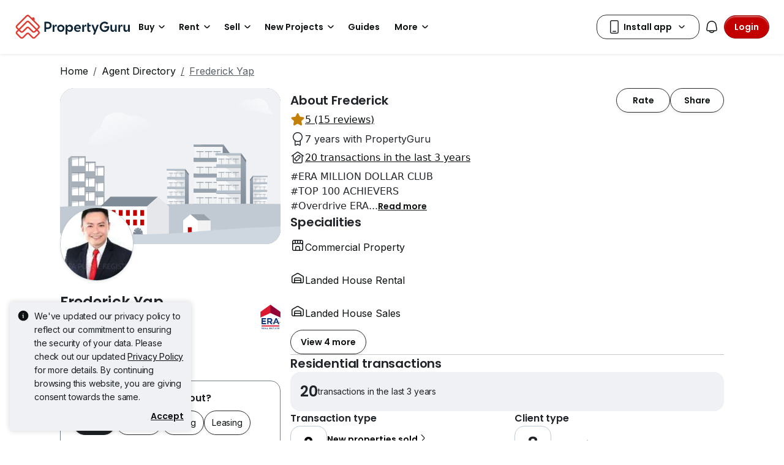

--- FILE ---
content_type: text/html; charset=utf-8
request_url: https://www.propertyguru.com.sg/agent/frederick-yap-10038282
body_size: 29011
content:
<!DOCTYPE html><html prefix="og: https://ogp.me/ns# fb: http://ogp.me/ns/fb#" lang="en"><head><meta charSet="utf-8" data-next-head=""/><meta name="viewport" content="width=device-width, initial-scale=1.0, minimum-scale=1, maximum-scale=1" id="viewport" data-next-head=""/><title data-next-head="">Frederick Yap, ERA REALTY NETWORK PTE LTD, Singapore | Propertyguru.com.sg</title><meta name="robots" content="index,follow" data-next-head=""/><meta name="description" content="Property agent Frederick Yap in Singapore. Find Frederick Yap&#x27;s profile, experience, transactions, reviews and active listings. Get Frederick Yap&#x27;s guidance for fast and easy property buying, selling or renting." data-next-head=""/><meta property="fb:app_id" content="1206925822667227" data-next-head=""/><meta property="og:title" content="Frederick Yap, ERA REALTY NETWORK PTE LTD, Singapore | Propertyguru.com.sg" data-next-head=""/><meta property="og:description" content="Property agent Frederick Yap in Singapore. Find Frederick Yap&#x27;s profile, experience, transactions, reviews and active listings. Get Frederick Yap&#x27;s guidance for fast and easy property buying, selling or renting." data-next-head=""/><meta property="og:url" content="https://www.propertyguru.com.sg/agent/frederick-yap-10038282" data-next-head=""/><meta property="og:type" content="article" data-next-head=""/><meta property="og:image" content="https://sg1-cdn.pgimgs.com/agent/10038282/APHO.101814031.R550X550.jpg" data-next-head=""/><link rel="canonical" href="https://www.propertyguru.com.sg/agent/frederick-yap-10038282" data-next-head=""/><meta http-equiv="x-dns-prefetch-control" content="on" data-next-head=""/><meta name="apple-itunes-app" content="app-id=482524585" data-next-head=""/><meta name="google-play-app" content="app-id=com.allproperty.android.consumer.sg" data-next-head=""/><meta name="ir-site-verification-token" content="-2044714805" data-next-head=""/><meta name="msapplication-TileColor" content="#cc2222" data-next-head=""/><meta name="msapplication-square150x150logo" content="https://cdn.pgimgs.com/hive-ui/static/v0.1.3/images/ms-touch.png" data-next-head=""/><meta name="theme-color" content="#ffffff" data-next-head=""/><meta name="logo" content="https://cdn.pgimgs.com/hive-ui/static/v0.1.3/logo/pg.svg" data-next-head=""/><link rel="dns-prefetch" href="https://sg1-cdn.pgimgs.com" data-next-head=""/><link rel="preconnect" href="https://sg1-cdn.pgimgs.com" data-next-head=""/><link rel="dns-prefetch" href="https://sg2-cdn.pgimgs.com" data-next-head=""/><link rel="preconnect" href="https://sg2-cdn.pgimgs.com" data-next-head=""/><link rel="dns-prefetch" href="https://cdn1.pgimgs.com" data-next-head=""/><link rel="preconnect" href="https://cdn1.pgimgs.com" data-next-head=""/><link rel="dns-prefetch" href="https://cdn2.pgimgs.com" data-next-head=""/><link rel="preconnect" href="https://cdn2.pgimgs.com" data-next-head=""/><link rel="dns-prefetch" href="https://www.googleadservices.com" data-next-head=""/><link rel="preconnect" href="https://www.googleadservices.com" data-next-head=""/><link rel="dns-prefetch" href="https://www.googletagmanager.com" data-next-head=""/><link rel="preconnect" href="https://www.googletagmanager.com" data-next-head=""/><link rel="dns-prefetch" href="https://googleads.g.doubleclick.net" data-next-head=""/><link rel="preconnect" href="https://googleads.g.doubleclick.net" data-next-head=""/><link rel="dns-prefetch" href="https://www.google.com" data-next-head=""/><link rel="preconnect" href="https://www.google.com" data-next-head=""/><link rel="dns-prefetch" href="https://js.appboycdn.com" data-next-head=""/><link rel="preconnect" href="https://js.appboycdn.com" data-next-head=""/><link rel="dns-prefetch" href="https://www.google-analytics.com" data-next-head=""/><link rel="preconnect" href="https://www.google-analytics.com" data-next-head=""/><link rel="dns-prefetch" href="https://adservice.google.com" data-next-head=""/><link rel="preconnect" href="https://adservice.google.com" data-next-head=""/><link rel="dns-prefetch" href="https://cdn.segment.com" data-next-head=""/><link rel="preconnect" href="https://cdn.segment.com" data-next-head=""/><link rel="dns-prefetch" href="https://cdn-cms.pgimgs.com" data-next-head=""/><link rel="preconnect" href="https://cdn-cms.pgimgs.com" data-next-head=""/><link rel="dns-prefetch" href="https://cdn.pgimgs.com" data-next-head=""/><link rel="preconnect" href="https://cdn.pgimgs.com" data-next-head=""/><link rel="  on" href="https://cdn.pgimgs.com/hive-ui/static/v0.1.3/logo/pg.svg" sizes="144x144" data-next-head=""/><link rel="icon" href="https://cdn.pgimgs.com/hive-ui/static/v0.1.3/logo/pg.svg" sizes="144x144" data-next-head=""/><link rel="preconnect" href="https://fonts.gstatic.com" data-next-head=""/><link rel="preload" href="https://cdn.pgimgs.com/hive-ui/static/v0.1.104/fonts/pgicons-v2.woff2" as="font" type="font/woff2" crossorigin="anonymous"/><link rel="preload" href="https://cdn.pgimgs.com/marketplace-web/_next/static/chunks/9f48f1b37f9068ab.css" as="style" crossorigin="anonymous"/><link rel="preload" href="https://cdn.pgimgs.com/marketplace-web/_next/static/chunks/06bfa8d20f83321e.css" as="style" crossorigin="anonymous"/><link rel="preload" href="https://cdn.pgimgs.com/marketplace-web/_next/static/chunks/1ec46854b2dc5e6c.css" as="style" crossorigin="anonymous"/><link rel="preload" href="https://cdn.pgimgs.com/marketplace-web/_next/static/chunks/c399b7ef6772eac8.css" as="style" crossorigin="anonymous"/><link rel="preload" href="https://cdn.pgimgs.com/marketplace-web/_next/static/chunks/04bd5be75bc2c5e0.css" as="style" crossorigin="anonymous"/><link rel="preload" href="https://cdn.pgimgs.com/marketplace-web/_next/static/chunks/652b55afddae4d1d.css" as="style" crossorigin="anonymous"/><link rel="preload" href="https://cdn.pgimgs.com/marketplace-web/_next/static/chunks/e39a6abccaa171a4.css" as="style" crossorigin="anonymous"/><link rel="preload" href="https://cdn.pgimgs.com/marketplace-web/_next/static/chunks/5404d35e50fbaa31.css" as="style" crossorigin="anonymous"/><link rel="preload" href="https://cdn.pgimgs.com/marketplace-web/_next/static/chunks/7417734c418dd76a.css" as="style" crossorigin="anonymous"/><link rel="preload" href="https://cdn.pgimgs.com/marketplace-web/_next/static/chunks/458e4014fa913026.css" as="style" crossorigin="anonymous"/><link rel="preload" href="https://cdn.pgimgs.com/marketplace-web/_next/static/chunks/c403c62f7c6a4421.css" as="style" crossorigin="anonymous"/><link rel="preload" href="https://cdn.pgimgs.com/marketplace-web/_next/static/chunks/4e02590ef6e55ad8.css" as="style" crossorigin="anonymous"/><link rel="preload" href="https://cdn.pgimgs.com/marketplace-web/_next/static/chunks/57c1b6ac84df2578.css" as="style" crossorigin="anonymous"/><link rel="preload" href="https://cdn.pgimgs.com/marketplace-web/_next/static/chunks/e59f543731866064.css" as="style" crossorigin="anonymous"/><link rel="preload" href="https://cdn.pgimgs.com/marketplace-web/_next/static/chunks/9a60341fcdb017a8.css" as="style" crossorigin="anonymous"/><link itemProp="url" href="https://www.propertyguru.com.sg" data-next-head=""/><link href="https://fonts.googleapis.com/css2?family=Poppins:wght@400;500;600&amp;family=Roboto:wght@400;500;600&amp;family=Inter:wght@400;500;600&amp;display=swap" rel="stylesheet"/><script id="dd-version" data-nscript="beforeInteractive" crossorigin="anonymous">
                globalThis.DD_VERSION = 'hotfix-970a697';
                globalThis.DD_SERVICE = 'marketplace-consumer-sg';
                globalThis.DD_RUM_APPLICATION_ID = 'd6f4001f-5087-40d0-94ce-7565593b8150';
                globalThis.DD_RUM_CLIENT_TOKEN = 'pub7f6d82f64958661cb36e54ee77d59063';
                globalThis.DD_RUM_SAMPLING_RATE = '3';
              </script><link rel="stylesheet" href="https://cdn.pgimgs.com/marketplace-web/_next/static/chunks/9f48f1b37f9068ab.css" crossorigin="anonymous" data-n-p=""/><link rel="stylesheet" href="https://cdn.pgimgs.com/marketplace-web/_next/static/chunks/06bfa8d20f83321e.css" crossorigin="anonymous" data-n-p=""/><link rel="stylesheet" href="https://cdn.pgimgs.com/marketplace-web/_next/static/chunks/1ec46854b2dc5e6c.css" crossorigin="anonymous" data-n-p=""/><link rel="stylesheet" href="https://cdn.pgimgs.com/marketplace-web/_next/static/chunks/c399b7ef6772eac8.css" crossorigin="anonymous" data-n-p=""/><link rel="stylesheet" href="https://cdn.pgimgs.com/marketplace-web/_next/static/chunks/04bd5be75bc2c5e0.css" crossorigin="anonymous" data-n-p=""/><link rel="stylesheet" href="https://cdn.pgimgs.com/marketplace-web/_next/static/chunks/652b55afddae4d1d.css" crossorigin="anonymous"/><link rel="stylesheet" href="https://cdn.pgimgs.com/marketplace-web/_next/static/chunks/e39a6abccaa171a4.css" crossorigin="anonymous"/><link rel="stylesheet" href="https://cdn.pgimgs.com/marketplace-web/_next/static/chunks/5404d35e50fbaa31.css" crossorigin="anonymous"/><link rel="stylesheet" href="https://cdn.pgimgs.com/marketplace-web/_next/static/chunks/7417734c418dd76a.css" crossorigin="anonymous"/><link rel="stylesheet" href="https://cdn.pgimgs.com/marketplace-web/_next/static/chunks/458e4014fa913026.css" crossorigin="anonymous"/><link rel="stylesheet" href="https://cdn.pgimgs.com/marketplace-web/_next/static/chunks/c403c62f7c6a4421.css" crossorigin="anonymous"/><link rel="stylesheet" href="https://cdn.pgimgs.com/marketplace-web/_next/static/chunks/4e02590ef6e55ad8.css" crossorigin="anonymous"/><link rel="stylesheet" href="https://cdn.pgimgs.com/marketplace-web/_next/static/chunks/57c1b6ac84df2578.css" crossorigin="anonymous"/><link rel="stylesheet" href="https://cdn.pgimgs.com/marketplace-web/_next/static/chunks/e59f543731866064.css" crossorigin="anonymous"/><link rel="stylesheet" href="https://cdn.pgimgs.com/marketplace-web/_next/static/chunks/9a60341fcdb017a8.css" crossorigin="anonymous"/><noscript data-n-css=""></noscript><script defer="" crossorigin="anonymous" noModule="" src="https://cdn.pgimgs.com/marketplace-web/_next/static/chunks/a6dad97d9634a72d.js"></script><script defer="" src="https://cdn.pgimgs.com/marketplace-web/_next/static/chunks/c58352830ea644cd.js" crossorigin="anonymous"></script><script defer="" src="https://cdn.pgimgs.com/marketplace-web/_next/static/chunks/cfd5dc3da0349b56.js" crossorigin="anonymous"></script><script defer="" src="https://cdn.pgimgs.com/marketplace-web/_next/static/chunks/2909f0c8cd427263.js" crossorigin="anonymous"></script><script defer="" src="https://cdn.pgimgs.com/marketplace-web/_next/static/chunks/2654eb2b63c79f0a.js" crossorigin="anonymous"></script><script defer="" src="https://cdn.pgimgs.com/marketplace-web/_next/static/chunks/c9d582e6c2c26b98.js" crossorigin="anonymous"></script><script defer="" src="https://cdn.pgimgs.com/marketplace-web/_next/static/chunks/f254480140cd6c0d.js" crossorigin="anonymous"></script><script defer="" src="https://cdn.pgimgs.com/marketplace-web/_next/static/chunks/4e6767c1ca427522.js" crossorigin="anonymous"></script><script defer="" src="https://cdn.pgimgs.com/marketplace-web/_next/static/chunks/b37b7caeee638015.js" crossorigin="anonymous"></script><script defer="" src="https://cdn.pgimgs.com/marketplace-web/_next/static/chunks/1b75a870ec5a50bb.js" crossorigin="anonymous"></script><script defer="" src="https://cdn.pgimgs.com/marketplace-web/_next/static/chunks/9f2c1caa72bf57a4.js" crossorigin="anonymous"></script><script defer="" src="https://cdn.pgimgs.com/marketplace-web/_next/static/chunks/a6637892fdeae65c.js" crossorigin="anonymous"></script><script defer="" src="https://cdn.pgimgs.com/marketplace-web/_next/static/chunks/665658a1e2247255.js" crossorigin="anonymous"></script><script defer="" src="https://cdn.pgimgs.com/marketplace-web/_next/static/chunks/9bc9230b0d8fcec1.js" crossorigin="anonymous"></script><script defer="" src="https://cdn.pgimgs.com/marketplace-web/_next/static/chunks/58515dd6b7e5922f.js" crossorigin="anonymous"></script><script defer="" src="https://cdn.pgimgs.com/marketplace-web/_next/static/chunks/18cf9b3ab8570430.js" crossorigin="anonymous"></script><script defer="" src="https://cdn.pgimgs.com/marketplace-web/_next/static/chunks/e44b918160b68d1a.js" crossorigin="anonymous"></script><script defer="" src="https://cdn.pgimgs.com/marketplace-web/_next/static/chunks/d10c6ab58cf554e7.js" crossorigin="anonymous"></script><script defer="" src="https://cdn.pgimgs.com/marketplace-web/_next/static/chunks/3badf3632205c3bc.js" crossorigin="anonymous"></script><script defer="" src="https://cdn.pgimgs.com/marketplace-web/_next/static/chunks/256889360a8515b5.js" crossorigin="anonymous"></script><script defer="" src="https://cdn.pgimgs.com/marketplace-web/_next/static/chunks/7414c8ad5ea8be43.js" crossorigin="anonymous"></script><script defer="" src="https://cdn.pgimgs.com/marketplace-web/_next/static/chunks/7c0cf1f52b4c9901.js" crossorigin="anonymous"></script><script defer="" src="https://cdn.pgimgs.com/marketplace-web/_next/static/chunks/fe2b442555b67bcd.js" crossorigin="anonymous"></script><script defer="" src="https://cdn.pgimgs.com/marketplace-web/_next/static/chunks/7866f175676a86d3.js" crossorigin="anonymous"></script><script defer="" src="https://cdn.pgimgs.com/marketplace-web/_next/static/chunks/64ec38e352a994ae.js" crossorigin="anonymous"></script><script defer="" src="https://cdn.pgimgs.com/marketplace-web/_next/static/chunks/ab649bd1044e48b3.js" crossorigin="anonymous"></script><script src="https://cdn.pgimgs.com/marketplace-web/_next/static/chunks/1744f324cb3882ed.js" defer="" crossorigin="anonymous"></script><script src="https://cdn.pgimgs.com/marketplace-web/_next/static/chunks/07bf3971258e55a0.js" defer="" crossorigin="anonymous"></script><script src="https://cdn.pgimgs.com/marketplace-web/_next/static/chunks/0071c747a3aa2c21.js" defer="" crossorigin="anonymous"></script><script src="https://cdn.pgimgs.com/marketplace-web/_next/static/chunks/ebacf62d85409fcd.js" defer="" crossorigin="anonymous"></script><script src="https://cdn.pgimgs.com/marketplace-web/_next/static/chunks/37169facb974bba7.js" defer="" crossorigin="anonymous"></script><script src="https://cdn.pgimgs.com/marketplace-web/_next/static/chunks/1c94b577ef19bce8.js" defer="" crossorigin="anonymous"></script><script src="https://cdn.pgimgs.com/marketplace-web/_next/static/chunks/411532b08e707241.js" defer="" crossorigin="anonymous"></script><script src="https://cdn.pgimgs.com/marketplace-web/_next/static/chunks/63dd73617956df74.js" defer="" crossorigin="anonymous"></script><script src="https://cdn.pgimgs.com/marketplace-web/_next/static/chunks/705b283f1386dc08.js" defer="" crossorigin="anonymous"></script><script src="https://cdn.pgimgs.com/marketplace-web/_next/static/chunks/701fe2a098fd1ebb.js" defer="" crossorigin="anonymous"></script><script src="https://cdn.pgimgs.com/marketplace-web/_next/static/chunks/5efa44059425f85d.js" defer="" crossorigin="anonymous"></script><script src="https://cdn.pgimgs.com/marketplace-web/_next/static/chunks/349c1a5ef54842ce.js" defer="" crossorigin="anonymous"></script><script src="https://cdn.pgimgs.com/marketplace-web/_next/static/chunks/8a1bfffa6062153d.js" defer="" crossorigin="anonymous"></script><script src="https://cdn.pgimgs.com/marketplace-web/_next/static/chunks/98a5358f0a71ecbb.js" defer="" crossorigin="anonymous"></script><script src="https://cdn.pgimgs.com/marketplace-web/_next/static/chunks/ada15edcf77597d8.js" defer="" crossorigin="anonymous"></script><script src="https://cdn.pgimgs.com/marketplace-web/_next/static/chunks/9bf717311087e106.js" defer="" crossorigin="anonymous"></script><script src="https://cdn.pgimgs.com/marketplace-web/_next/static/chunks/6c7d72883ac9908f.js" defer="" crossorigin="anonymous"></script><script src="https://cdn.pgimgs.com/marketplace-web/_next/static/chunks/623f7a3678954abd.js" defer="" crossorigin="anonymous"></script><script src="https://cdn.pgimgs.com/marketplace-web/_next/static/chunks/turbopack-c3fa0faad5a6a56f.js" defer="" crossorigin="anonymous"></script><script src="https://cdn.pgimgs.com/marketplace-web/_next/static/chunks/e66943259f3cb29a.js" defer="" crossorigin="anonymous"></script><script src="https://cdn.pgimgs.com/marketplace-web/_next/static/chunks/363b4ec6f0d53e65.js" defer="" crossorigin="anonymous"></script><script src="https://cdn.pgimgs.com/marketplace-web/_next/static/chunks/turbopack-73a7d89db431ea45.js" defer="" crossorigin="anonymous"></script><script src="https://cdn.pgimgs.com/marketplace-web/_next/static/mo2oY8074fxcmuTVS-4KI/_ssgManifest.js" defer="" crossorigin="anonymous"></script><script src="https://cdn.pgimgs.com/marketplace-web/_next/static/mo2oY8074fxcmuTVS-4KI/_buildManifest.js" defer="" crossorigin="anonymous"></script></head><body><link rel="preload" as="image" href="https://cdn.pgimgs.com/hive-ui/static/v0.1.3/logo/pg-horizontal.svg"/><link rel="preload" as="image" href="https://cdn.pgimgs.com/hive-ui/static/v0.1.3/flags/singapore.svg"/><div id="__next"><div class="root-element agent-profile-root"><div><script type="application/ld+json">{"@context":"https://schema.org","@type":"RealEstateAgent","name":"Frederick Yap","url":"","address":{"@type":"PostalAddress","addressCountry":"sg","addressLocality":"singapore"},"image":"https://sg1-cdn.pgimgs.com/agent/10038282/APHO.101814031.R550X550.jpg","description":"#ERA MILLION DOLLAR CLUB\r\n#TOP 100 ACHIEVERS\r\n#Overdrive ERA\n#ERA Diamond\r\n#www.thestraitsproperty.com\n\nTo serve with the highest level of integrity and a focus on getting the job done!\r\n\r\nHaving climbed the corporate ladder in the financial sector for the past 10 years in both local and US banks.\rEntrepreneurship and real estate have alway been close to my heart.\r\n\r\nTogether with my business partner, we have acquired a good portfolio of savvy clientele who continue to promote our services to their family and friends. We owe it to them, they build us up to what we are today. \n\nWe go the extra mile to help you find your ideal property, whether you are an experienced investor, first time home owner or a foreigner relocating to Singapore. We help our clients understand their real estate needs and make well-informed decisions.\n\r\nWe believe the best compliment is to be given referrals, it motivates us to work harder and strive higher.\r\n\r\nTrust is everything, your well-being is our priority!","areaServed":[{"@type":"Place","name":"Orchard / Holland (D09-10)"},{"@type":"Place","name":"Newton / Bt. Timah (D11, 21)"},{"@type":"Place","name":"Serangoon / Thomson (D19-20)"},{"@type":"Place","name":"Sengkang"},{"@type":"Place","name":"Serangoon"},{"@type":"Place","name":"Toa Payoh"}],"review":[{"@type":"Review","reviewRating":{"@type":"Rating","ratingValue":5},"author":{"@type":"Person","name":""},"reviewBody":"When my family and I were faced with the daunting task of selling our old unit and securing a new one, Frederick stepped in and exceeded all expectations.\n\nOur situation was particularly challenging as we were expecting a baby at the time, making our requirements incredibly specific. We needed everything to align perfectly, and Frederick made it happen seamlessly. His ability to navigate complex situations and ensure all the stars were aligned was nothing short of remarkable.\n\nBut what truly sets Frederick apart is his exceptional dedication and personalized approach. He went above and beyond to not only meet but exceed our needs, making us feel like we were working with a trusted friend or family member rather than just a property agent.\n\nIn the end, Frederick not only helped us find our dream home but also made the entire process smooth and stress-free. I cannot recommend him highly enough. Thank you, Frederick!","datePublished":"2024-04-14"},{"@type":"Review","reviewRating":{"@type":"Rating","ratingValue":5},"author":{"@type":"Person","name":""},"reviewBody":"Frederick was recommended by a friend and I have to say I was impressed by his professionalism, knowledge, and dedication to finding the perfect property for me. \n\nAlthough it was not my first time buying a property, Frederick was attentive, responsive, and truly went above and beyond.","datePublished":"2024-04-13"},{"@type":"Review","reviewRating":{"@type":"Rating","ratingValue":5},"author":{"@type":"Person","name":""},"reviewBody":"Very caring and helpful in many ways \nI don’t have to do much as he take care of most of the task\n","datePublished":"2024-04-10"},{"@type":"Review","reviewRating":{"@type":"Rating","ratingValue":5},"author":{"@type":"Person","name":""},"reviewBody":"I had the pleasure of working with Frederick for leasing out my master bedroom, and I couldn't be more satisfied with the service provided. Frederick demonstrated exceptional professionalism and an impressive depth of knowledge about the targeted tenant profile, which was instrumental in finding the right tenant for my property. His advice was always insightful, ensuring that every aspect of the leasing process was clear and advantageous for me.\n\nHis proactive approach and attention to detail made the entire process seamless and stress-free. I highly appreciate Frederick's dedication and highly recommend his services to anyone looking for a trustworthy property agent.","datePublished":"2024-04-09"},{"@type":"Review","reviewRating":{"@type":"Rating","ratingValue":5},"author":{"@type":"Person","name":""},"reviewBody":"Fred was very patient with us throughout the whole process as we explored all possible routes. He shared valuable insights and experiences that helped us with our decisions. Thank you!","datePublished":"2024-04-09"}],"aggregateRating":{"@type":"AggregateRating","ratingValue":5,"reviewCount":15}}</script></div><div class="base-page-layout-root"><nav id="mega-menu-navbar-widget" da-id="mega-menu-navbar-widget" class="mega-menu-navbar-root mega-menu-group mega-menu-navbar-root mega-menu-navbar-root-light"><div da-id="mega-menu-navbar-desktop-container" class="mega-menu-navbar-root__desktop-container"><a href="/" class="mega-menu-navbar-root__desktop-brand"><img class="hui-image hui-image--1_1 mega-menu-navbar-root__pg-desktop-logo" src="https://cdn.pgimgs.com/hive-ui/static/v0.1.3/logo/pg-horizontal.svg" alt="Logo" height="40"/></a><div class="mega-menu-navbar-root__center-content mega-menu-navbar-root-nav" da-id="mega-menu-navbar"><div da-id="mega-menu-navbar-l1-link" class="mega-menu-navbar-root__navbar-link-dropdown-container  dropdown"><a role="button" tabindex="0" href="/property-for-sale" target="_self" id="react-aria-«R9idm»" aria-expanded="false" title="Property for Sale in Singapore" class="dropdown-toggle btn btn-light">Buy<div class="hui-svgicon hui-svgicon--chevron-down-small-o hui-svgicon--m" style="background-color:#0D1011" da-id="svg-icon"></div></a><div da-id="mega-menu-navbar-l1-link-expanded" data-bs-popper="static" class="mega-menu-dropdown dropdown-menu"><div class="mega-menu-dropdown__dropdown-wrapper"><div class="mega-menu-dropdown__dropdown-gap"></div><div class="mega-menu-dropdown__dropdown-container"><div class="mega-menu-dropdown__dropdown-content"><div class="mega-menu-dropdown__dropdown-body"><div class="mega-menu-dropdown__dropdown-content"><ul da-id="mega-menu-navbar-menu-category" class="hui-list mega-menu-dropdown__dropdown-category"><li title="HDB Directory" da-id="mega-menu-navbar-l2-link" class="hui-list-item mega-menu-dropdown__dropdown-item dropdown-item-bold clickable"><a href="/singapore-property-listing/hdb" target="_self" rel="noopener" class="mega-menu-dropdown__dropdown-link">HDB Directory<div class="hui-svgicon hui-svgicon--chevron-right-small-o hui-svgicon--m" style="background-color:#0D1011" da-id="svg-icon"></div></a></li><li title="5 Room Flats" da-id="mega-menu-navbar-l3-link" class="hui-list-item mega-menu-dropdown__dropdown-item clickable"><a href="/hdb-5-room-flat-for-sale" target="_self" rel="noopener" class="mega-menu-dropdown__dropdown-link">5 Room Flats</a></li><li title="4 Room Flats" da-id="mega-menu-navbar-l3-link" class="hui-list-item mega-menu-dropdown__dropdown-item clickable"><a href="/hdb-4-room-flat-for-sale" target="_self" rel="noopener" class="mega-menu-dropdown__dropdown-link">4 Room Flats</a></li><li title="3 Room Flats" da-id="mega-menu-navbar-l3-link" class="hui-list-item mega-menu-dropdown__dropdown-item clickable"><a href="/hdb-3-room-flat-for-sale" target="_self" rel="noopener" class="mega-menu-dropdown__dropdown-link">3 Room Flats</a></li></ul><ul da-id="mega-menu-navbar-menu-category" class="hui-list mega-menu-dropdown__dropdown-category"><li title="Condo Directory" da-id="mega-menu-navbar-l2-link" class="hui-list-item mega-menu-dropdown__dropdown-item dropdown-item-bold clickable"><a href="/condo-directory" target="_self" rel="noopener" class="mega-menu-dropdown__dropdown-link">Condo Directory<div class="hui-svgicon hui-svgicon--chevron-right-small-o hui-svgicon--m" style="background-color:#0D1011" da-id="svg-icon"></div></a></li><li title="Executive Condos" da-id="mega-menu-navbar-l3-link" class="hui-list-item mega-menu-dropdown__dropdown-item clickable"><a href="/executive-condo-for-sale" target="_self" rel="noopener" class="mega-menu-dropdown__dropdown-link">Executive Condos</a></li><li title="3 Bedroom Condos" da-id="mega-menu-navbar-l3-link" class="hui-list-item mega-menu-dropdown__dropdown-item clickable"><a href="/apartment-condo-for-sale/with-3-bedrooms" target="_self" rel="noopener" class="mega-menu-dropdown__dropdown-link">3 Bedroom Condos</a></li><li title="2 Bedroom Condos" da-id="mega-menu-navbar-l3-link" class="hui-list-item mega-menu-dropdown__dropdown-item clickable"><a href="/apartment-condo-for-sale/with-2-bedrooms" target="_self" rel="noopener" class="mega-menu-dropdown__dropdown-link">2 Bedroom Condos</a></li></ul><ul da-id="mega-menu-navbar-menu-category" class="hui-list mega-menu-dropdown__dropdown-category"><li title="Landed" da-id="mega-menu-navbar-l2-link" class="hui-list-item mega-menu-dropdown__dropdown-item dropdown-item-bold clickable"><a href="/landed-house-for-sale" target="_self" rel="noopener" class="mega-menu-dropdown__dropdown-link">Landed<div class="hui-svgicon hui-svgicon--chevron-right-small-o hui-svgicon--m" style="background-color:#0D1011" da-id="svg-icon"></div></a></li><li title="Good Class Bungalows" da-id="mega-menu-navbar-l3-link" class="hui-list-item mega-menu-dropdown__dropdown-item clickable"><a href="/good-class-bungalow-for-sale" target="_self" rel="noopener" class="mega-menu-dropdown__dropdown-link">Good Class Bungalows</a></li><li title="Bungalows" da-id="mega-menu-navbar-l3-link" class="hui-list-item mega-menu-dropdown__dropdown-item clickable"><a href="/bungalow-for-sale" target="_self" rel="noopener" class="mega-menu-dropdown__dropdown-link">Bungalows</a></li><li title="Terraced Houses" da-id="mega-menu-navbar-l3-link" class="hui-list-item mega-menu-dropdown__dropdown-item clickable"><a href="/terraced-house-for-sale" target="_self" rel="noopener" class="mega-menu-dropdown__dropdown-link">Terraced Houses</a></li></ul></div><hr class="hui-divider w-100 mega-menu-dropdown__divider mega-menu-dropdown__divider-margin-top"/><div class="mega-menu-dropdown__body-footer"><ul da-id="mega-menu-navbar-menu-category" class="hui-list mega-menu-dropdown__dropdown-category"><li title="View All Properties for Sale" da-id="mega-menu-navbar-viewall-link" class="hui-list-item mega-menu-dropdown__dropdown-item dropdown-item-bold clickable"><a href="/property-for-sale" target="_self" rel="noopener" class="mega-menu-dropdown__dropdown-link mega-menu-dropdown__dropdown-link__footer">View All Properties for Sale<div class="hui-svgicon hui-svgicon--chevron-right-small-o hui-svgicon--m" style="background-color:#0D1011" da-id="svg-icon"></div></a></li></ul></div></div><div class="mega-menu-dropdown__dropdown-resources"><div class="mega-menu-dropdown__dropdown-content"><ul da-id="mega-menu-navbar-menu-category" class="hui-list mega-menu-dropdown__dropdown-category"><li title="" da-id="mega-menu-navbar-l2-link" class="hui-list-item mega-menu-dropdown__dropdown-item dropdown-item-bold"><div class="mega-menu-dropdown__dropdown-text">Buying Resources</div></li><li class="hui-list-item mega-menu-dropdown__dropdown-resource-image desktop-only"><img loading="lazy" class="hui-image hui-image--1_1" src="https://cdn.pgimgs.com/hive-ui/static/v0.1.237/images/navbar-buy-resources.png" alt="Buying Resources"/></li><li title="Find an Agent" da-id="mega-menu-navbar-l3-link" class="hui-list-item mega-menu-dropdown__dropdown-item clickable"><a href="/property-agent-singapore" target="_self" rel="noopener" class="mega-menu-dropdown__dropdown-link">Find an Agent</a></li></ul></div></div></div></div></div></div></div><div da-id="mega-menu-navbar-l1-link" class="mega-menu-navbar-root__navbar-link-dropdown-container  dropdown"><a role="button" tabindex="0" href="/property-for-rent" target="_self" id="react-aria-«Raidm»" aria-expanded="false" title="Property for Rent in Singapore" class="dropdown-toggle btn btn-light">Rent<div class="hui-svgicon hui-svgicon--chevron-down-small-o hui-svgicon--m" style="background-color:#0D1011" da-id="svg-icon"></div></a><div da-id="mega-menu-navbar-l1-link-expanded" data-bs-popper="static" class="mega-menu-dropdown dropdown-menu"><div class="mega-menu-dropdown__dropdown-wrapper"><div class="mega-menu-dropdown__dropdown-gap"></div><div class="mega-menu-dropdown__dropdown-container"><div class="mega-menu-dropdown__dropdown-content"><div class="mega-menu-dropdown__dropdown-body"><div class="mega-menu-dropdown__dropdown-content"><ul da-id="mega-menu-navbar-menu-category" class="hui-list mega-menu-dropdown__dropdown-category"><li title="HDB Directory" da-id="mega-menu-navbar-l2-link" class="hui-list-item mega-menu-dropdown__dropdown-item dropdown-item-bold clickable"><a href="/singapore-property-listing/hdb" target="_self" rel="noopener" class="mega-menu-dropdown__dropdown-link">HDB Directory<div class="hui-svgicon hui-svgicon--chevron-right-small-o hui-svgicon--m" style="background-color:#0D1011" da-id="svg-icon"></div></a></li><li title="3 Room Flats" da-id="mega-menu-navbar-l3-link" class="hui-list-item mega-menu-dropdown__dropdown-item clickable"><a href="/hdb-3-room-flat-for-rent" target="_self" rel="noopener" class="mega-menu-dropdown__dropdown-link">3 Room Flats</a></li><li title="2 Room Flats" da-id="mega-menu-navbar-l3-link" class="hui-list-item mega-menu-dropdown__dropdown-item clickable"><a href="/hdb-2-room-flat-for-rent" target="_self" rel="noopener" class="mega-menu-dropdown__dropdown-link">2 Room Flats</a></li><li title="HDB Room Rentals" da-id="mega-menu-navbar-l3-link" class="hui-list-item mega-menu-dropdown__dropdown-item clickable"><a href="/hdb-for-rent/room-rental" target="_self" rel="noopener" class="mega-menu-dropdown__dropdown-link">HDB Room Rentals</a></li></ul><ul da-id="mega-menu-navbar-menu-category" class="hui-list mega-menu-dropdown__dropdown-category"><li title="Condo Directory" da-id="mega-menu-navbar-l2-link" class="hui-list-item mega-menu-dropdown__dropdown-item dropdown-item-bold clickable"><a href="/condo-directory" target="_self" rel="noopener" class="mega-menu-dropdown__dropdown-link">Condo Directory<div class="hui-svgicon hui-svgicon--chevron-right-small-o hui-svgicon--m" style="background-color:#0D1011" da-id="svg-icon"></div></a></li><li title="2 Bedroom Condos" da-id="mega-menu-navbar-l3-link" class="hui-list-item mega-menu-dropdown__dropdown-item clickable"><a href="/apartment-condo-for-rent/with-2-bedrooms" target="_self" rel="noopener" class="mega-menu-dropdown__dropdown-link">2 Bedroom Condos</a></li><li title="1 Bedroom Condos" da-id="mega-menu-navbar-l3-link" class="hui-list-item mega-menu-dropdown__dropdown-item clickable"><a href="/apartment-condo-for-rent/with-1-bedroom" target="_self" rel="noopener" class="mega-menu-dropdown__dropdown-link">1 Bedroom Condos</a></li><li title="Condo Room Rentals" da-id="mega-menu-navbar-l3-link" class="hui-list-item mega-menu-dropdown__dropdown-item clickable"><a href="/apartment-condo-for-rent/room-rental" target="_self" rel="noopener" class="mega-menu-dropdown__dropdown-link">Condo Room Rentals</a></li></ul><ul da-id="mega-menu-navbar-menu-category" class="hui-list mega-menu-dropdown__dropdown-category"><li title="Landed" da-id="mega-menu-navbar-l2-link" class="hui-list-item mega-menu-dropdown__dropdown-item dropdown-item-bold clickable"><a href="/landed-house-for-rent" target="_self" rel="noopener" class="mega-menu-dropdown__dropdown-link">Landed<div class="hui-svgicon hui-svgicon--chevron-right-small-o hui-svgicon--m" style="background-color:#0D1011" da-id="svg-icon"></div></a></li><li title="Bungalows" da-id="mega-menu-navbar-l3-link" class="hui-list-item mega-menu-dropdown__dropdown-item clickable"><a href="/bungalow-for-rent" target="_self" rel="noopener" class="mega-menu-dropdown__dropdown-link">Bungalows</a></li><li title="Terraced Houses" da-id="mega-menu-navbar-l3-link" class="hui-list-item mega-menu-dropdown__dropdown-item clickable"><a href="/terraced-house-for-rent" target="_self" rel="noopener" class="mega-menu-dropdown__dropdown-link">Terraced Houses</a></li><li title="Landed House Room Rentals" da-id="mega-menu-navbar-l3-link" class="hui-list-item mega-menu-dropdown__dropdown-item clickable"><a href="/landed-house-for-rent/room-rental" target="_self" rel="noopener" class="mega-menu-dropdown__dropdown-link">Landed House Room Rentals</a></li></ul></div><hr class="hui-divider w-100 mega-menu-dropdown__divider mega-menu-dropdown__divider-margin-top"/><div class="mega-menu-dropdown__body-footer"><ul da-id="mega-menu-navbar-menu-category" class="hui-list mega-menu-dropdown__dropdown-category"><li title="View All Rental Properties" da-id="mega-menu-navbar-viewall-link" class="hui-list-item mega-menu-dropdown__dropdown-item dropdown-item-bold clickable"><a href="/property-for-rent" target="_self" rel="noopener" class="mega-menu-dropdown__dropdown-link mega-menu-dropdown__dropdown-link__footer">View All Rental Properties<div class="hui-svgicon hui-svgicon--chevron-right-small-o hui-svgicon--m" style="background-color:#0D1011" da-id="svg-icon"></div></a></li></ul></div></div><div class="mega-menu-dropdown__dropdown-resources"><div class="mega-menu-dropdown__dropdown-content"><ul da-id="mega-menu-navbar-menu-category" class="hui-list mega-menu-dropdown__dropdown-category"><li title="" da-id="mega-menu-navbar-l2-link" class="hui-list-item mega-menu-dropdown__dropdown-item dropdown-item-bold"><div class="mega-menu-dropdown__dropdown-text">Rental Resources</div></li><li class="hui-list-item mega-menu-dropdown__dropdown-resource-image desktop-only"><img loading="lazy" class="hui-image hui-image--1_1" src="https://cdn.pgimgs.com/hive-ui/static/v0.1.237/images/navbar-rent-resources.png" alt="Rental Resources"/></li><li title="Find an Agent" da-id="mega-menu-navbar-l3-link" class="hui-list-item mega-menu-dropdown__dropdown-item clickable"><a href="/property-agent-singapore" target="_self" rel="noopener" class="mega-menu-dropdown__dropdown-link">Find an Agent</a></li></ul></div></div></div></div></div></div></div><div da-id="mega-menu-navbar-l1-link" class="mega-menu-navbar-root__navbar-link-dropdown-container  dropdown"><a role="button" tabindex="0" href="/home-sellers" target="_self" id="react-aria-«Rbidm»" aria-expanded="false" title="Property to Sell in Singapore" class="dropdown-toggle btn btn-light">Sell<div class="hui-svgicon hui-svgicon--chevron-down-small-o hui-svgicon--m" style="background-color:#0D1011" da-id="svg-icon"></div></a><div da-id="mega-menu-navbar-l1-link-expanded" data-bs-popper="static" class="mega-menu-dropdown dropdown-menu"><div class="mega-menu-dropdown__dropdown-wrapper"><div class="mega-menu-dropdown__dropdown-gap"></div><div class="mega-menu-dropdown__dropdown-container"><div class="mega-menu-dropdown__dropdown-content"><div class="mega-menu-dropdown__dropdown-body"><div class="mega-menu-dropdown__dropdown-content"><ul da-id="mega-menu-navbar-menu-category" class="hui-list mega-menu-dropdown__dropdown-category"><li title="" da-id="mega-menu-navbar-l2-link" class="hui-list-item mega-menu-dropdown__dropdown-item dropdown-item-bold"><div class="mega-menu-dropdown__dropdown-text">Seller Tools</div></li><li title="Sell Property" da-id="mega-menu-navbar-l3-link" class="hui-list-item mega-menu-dropdown__dropdown-item clickable"><a href="/home-sellers" target="_self" rel="noopener" class="mega-menu-dropdown__dropdown-link">Sell Property</a></li><li title="Home Value" da-id="mega-menu-navbar-l3-link" class="hui-list-item mega-menu-dropdown__dropdown-item clickable"><a href="/my-home" target="_self" rel="noopener" class="mega-menu-dropdown__dropdown-link">Home Value</a></li><li title="Find an Agent" da-id="mega-menu-navbar-l3-link" class="hui-list-item mega-menu-dropdown__dropdown-item clickable"><a href="/property-agent-singapore" target="_self" rel="noopener" class="mega-menu-dropdown__dropdown-link">Find an Agent</a></li></ul></div></div></div></div></div></div></div><div da-id="mega-menu-navbar-l1-link" class="mega-menu-navbar-root__navbar-link-dropdown-container  dropdown"><a role="button" tabindex="0" href="/new-project-launch" target="_self" id="react-aria-«Rcidm»" aria-expanded="false" title="New Property Launches" class="dropdown-toggle btn btn-light">New Projects<div class="hui-svgicon hui-svgicon--chevron-down-small-o hui-svgicon--m" style="background-color:#0D1011" da-id="svg-icon"></div></a><div da-id="mega-menu-navbar-l1-link-expanded" data-bs-popper="static" class="mega-menu-dropdown dropdown-menu"><div class="mega-menu-dropdown__dropdown-wrapper"><div class="mega-menu-dropdown__dropdown-gap"></div><div class="mega-menu-dropdown__dropdown-container"><div class="mega-menu-dropdown__dropdown-content"><div class="mega-menu-dropdown__dropdown-body"><div class="mega-menu-dropdown__dropdown-content"><ul da-id="mega-menu-navbar-menu-category" class="hui-list mega-menu-dropdown__dropdown-category"><li title="" da-id="mega-menu-navbar-l2-link" class="hui-list-item mega-menu-dropdown__dropdown-item dropdown-item-bold"><div class="mega-menu-dropdown__dropdown-text">Projects by Completion</div></li><li title="Upcoming Projects" da-id="mega-menu-navbar-l3-link" class="hui-list-item mega-menu-dropdown__dropdown-item clickable"><a href="/new-project-launch?listingType=sale&amp;page=1&amp;completionYear=2025&amp;completionYear=2026&amp;completionYear=2027&amp;completionYear=2028&amp;completionYear=2029&amp;completionYear=2030" target="_self" rel="noopener" class="mega-menu-dropdown__dropdown-link">Upcoming Projects</a></li><li title="Completed Projects" da-id="mega-menu-navbar-l3-link" class="hui-list-item mega-menu-dropdown__dropdown-item clickable"><a href="/new-project-launch?listingType=sale&amp;page=1&amp;completionYear=completed" target="_self" rel="noopener" class="mega-menu-dropdown__dropdown-link">Completed Projects</a></li></ul></div></div></div></div></div></div></div><div da-id="mega-menu-navbar-l1-link" class="mega-menu-navbar-root__navbar-link-dropdown-container  dropdown"><a role="button" tabindex="0" href="/property-guides" target="_self" id="react-aria-«Rdidm»" aria-expanded="false" title="Singapore Property Guides" class="no-chevron dropdown-toggle btn btn-light">Guides</a><div da-id="mega-menu-navbar-l1-link-expanded" data-bs-popper="static" class="mega-menu-dropdown dropdown-menu"><div class="mega-menu-dropdown__dropdown-wrapper"><div class="mega-menu-dropdown__dropdown-gap"></div><div class="mega-menu-dropdown__dropdown-container"><div class="mega-menu-dropdown__dropdown-content"><div class="mega-menu-dropdown__dropdown-body"><div class="mega-menu-dropdown__dropdown-content"></div></div></div></div></div></div></div><div da-id="mega-menu-navbar-l1-link" class="mega-menu-navbar-root__navbar-link-dropdown-container  dropdown"><button type="button" id="react-aria-«Reidm»" aria-expanded="false" title="More" class="dropdown-toggle btn btn-light">More<div class="hui-svgicon hui-svgicon--chevron-down-small-o hui-svgicon--m" style="background-color:#0D1011" da-id="svg-icon"></div></button><div da-id="mega-menu-navbar-l1-link-expanded" data-bs-popper="static" class="mega-menu-dropdown dropdown-menu"><div class="mega-menu-dropdown__dropdown-wrapper"><div class="mega-menu-dropdown__dropdown-gap"></div><div class="mega-menu-dropdown__dropdown-container"><div class="mega-menu-dropdown__dropdown-content"><div class="mega-menu-dropdown__dropdown-body"><div class="mega-menu-dropdown__dropdown-content"><ul da-id="mega-menu-navbar-menu-category" class="hui-list mega-menu-dropdown__dropdown-category"><li title="" da-id="mega-menu-navbar-l2-link" class="hui-list-item mega-menu-dropdown__dropdown-item dropdown-item-bold"><div class="mega-menu-dropdown__dropdown-text">Agent</div></li><li title="Login to AgentNet" da-id="mega-menu-navbar-l3-link" class="hui-list-item mega-menu-dropdown__dropdown-item clickable"><a href="#" target="_self" rel="noopener" class="mega-menu-dropdown__dropdown-link">Login to AgentNet</a></li><li title="Agent Offerings" da-id="mega-menu-navbar-l3-link" class="hui-list-item mega-menu-dropdown__dropdown-item clickable"><a href="https://www.agentofferings.propertyguru.com.sg/" target="_blank" rel="noopener" class="mega-menu-dropdown__dropdown-link">Agent Offerings</a></li></ul><ul da-id="mega-menu-navbar-menu-category" class="hui-list mega-menu-dropdown__dropdown-category"><li title="" da-id="mega-menu-navbar-l2-link" class="hui-list-item mega-menu-dropdown__dropdown-item dropdown-item-bold"><div class="mega-menu-dropdown__dropdown-text">Commercial Properties</div></li><li title="CommercialGuru" da-id="mega-menu-navbar-l3-link" class="hui-list-item mega-menu-dropdown__dropdown-item clickable"><a href="https://www.commercialguru.com.sg/" target="_blank" rel="noopener" class="mega-menu-dropdown__dropdown-link">CommercialGuru</a></li></ul></div></div><div class="mega-menu-dropdown__dropdown-resources"><div class="mega-menu-dropdown__dropdown-content"><ul da-id="mega-menu-navbar-menu-category" class="hui-list mega-menu-dropdown__dropdown-category"><li title="" da-id="mega-menu-navbar-l2-link" class="hui-list-item mega-menu-dropdown__dropdown-item dropdown-item-bold"><div class="mega-menu-dropdown__dropdown-text">Help Resources</div></li><li class="hui-list-item mega-menu-dropdown__dropdown-resource-image desktop-only"><img loading="lazy" class="hui-image hui-image--1_1" src="https://cdn.pgimgs.com/hive-ui/static/v0.1.237/images/navbar-more-resources.png" alt="Help Resources"/></li><li title="Find an Agent" da-id="mega-menu-navbar-l3-link" class="hui-list-item mega-menu-dropdown__dropdown-item clickable"><a href="/property-agent-singapore" target="_self" rel="noopener" class="mega-menu-dropdown__dropdown-link">Find an Agent</a></li><li title="AskGuru" da-id="mega-menu-navbar-l3-link" class="hui-list-item mega-menu-dropdown__dropdown-item clickable"><a href="/property-investment-questions" target="_self" rel="noopener" class="mega-menu-dropdown__dropdown-link">AskGuru</a></li></ul></div></div></div></div></div></div></div></div><div class="mega-menu-navbar-root__right-section"><div class="mega-menu-navbar-root__right-section__content" da-id="mega-menu-navbar-right-section"><div class="install-app-button-root" da-id="install-app-button"><div class="hui-select"><div class="dropdown"><div class="hui-select__toggle"><div class="hui-textinput__wrapper input-group"><span class="hui-textinput__leading gap-1 input-group-text"><div class="hui-svgicon hui-svgicon--phone-o hui-svgicon--m" da-id="svg-icon"></div></span><input placeholder="Install app" required="" readOnly="" class="toggle-input form-control--leading input-read-only form-control" name="select-input" value=""/><span class="hui-textinput__trailing gap-1 input-group-text"><div class="hui-svgicon hui-svgicon--chevron-down-small-f hui-svgicon--m toggle-icon" da-id="svg-icon"></div></span></div></div></div></div></div><button type="button" da-id="mega-menu-navbar-notifications-button" title="Notifications" class="hui-button mega-menu-navbar-root__right-section__content__notifications-button btn btn-secondary"><div class="btn-content"><div class="notification-icon-with-badge"><div class="hui-svgicon hui-svgicon--notification-o hui-svgicon--m" style="background-color:#0D1011" da-id="svg-icon"></div></div></div></button><button type="button" da-id="mega-menu-navbar-login-button" title="Login" class="hui-button mega-menu-navbar-root__right-section__content__login-button btn btn-primary"><div class="btn-content">Login</div></button></div></div></div><div da-id="mega-menu-navbar-mobile-container" class="mega-menu-navbar-root__mobile-container"><div class="mobile-menu"><div class="mobile-menu__header-wrapper"><div class="mobile-menu__header-left"><a href="/" class="navbar-brand"><img class="hui-image hui-image--1_1" src="https://cdn.pgimgs.com/hive-ui/static/v0.1.3/logo/pg-horizontal.svg" alt="Logo"/></a></div><div class="mobile-menu__header-right"><a class="hui-buttonlink" target="_blank" rel="noopener" da-id="install-app-button"><button type="button" class="hui-button btn btn-primary btn-sm"><div class="btn-content">Get app</div></button></a><button da-id="mega-menu-navbar-hamburger-menu-button" type="button" aria-label="Toggle navigation" class="mobile-menu__header-toggle navbar-toggler collapsed"><div class="hui-svgicon hui-svgicon--menu-1-2-o hui-svgicon--m" style="background-color:#0D1011" da-id="svg-icon"></div></button></div></div></div></div></nav><div class="main-content"></div><div class="global-component-bundle-root"></div><footer class="global-footer-root" da-id="footer-widget"><div class="social-segment-root footer-container"><div class="left-pane"><div><div class="actionable-link icon-link"><div class="icon-text-social">Try our mobile apps</div></div></div><div><a href="https://play.google.com/store/apps/details?id=com.allproperty.android.consumer.sg" class="actionable-link icon-link"><i class="pgicon-android"></i><div class="icon-text-social">Android</div></a></div><div><a href="https://apps.apple.com/sg/app/propertyguru-singapore/id482524585" class="actionable-link icon-link"><i class="pgicon-apple"></i><div class="icon-text-social">IOS</div></a></div></div><div class="right-pane"><div><div class="actionable-link icon-text"><div class="icon-text-social">Follow us</div></div></div><div><a href="https://www.facebook.com/Propertyguru.sg" class="actionable-link icon-link" target="_blank" rel="me nofollow noopener noreferrer"><i class="pgicon-facebook"></i></a></div><div><a href="https://www.instagram.com/propertyguru" class="actionable-link icon-link" target="_blank" rel="me nofollow noopener noreferrer"><i class="pgicon-instagram"></i></a></div><div><a href="https://www.youtube.com/user/propertygurugroup" class="actionable-link icon-link" target="_blank" rel="me nofollow noopener noreferrer"><i class="pgicon-youtube"></i></a></div><div><a href="https://www.linkedin.com/company/propertyguru" class="actionable-link icon-link" target="_blank" rel="me nofollow noopener noreferrer"><i class="pgicon-linkedin"></i></a></div><div><a href="https://twitter.com/sgpropertyguru" class="actionable-link icon-link" target="_blank" rel="me nofollow noopener noreferrer"><i class="pgicon-x"></i></a></div><div><a href="https://www.tiktok.com/@propertyguru" class="actionable-link icon-link" target="_blank" rel="me nofollow noopener noreferrer"><i class="pgicon-tiktok"></i></a></div></div></div><div class="divider"></div><div class="contact-block-root footer-container"><div class="left-pane"><div class="parent-column"><div class="link-stack-root"><h5><a href="https://www.propertygurugroup.com/" class="actionable-link expandable " target="_blank" rel="noopener">PropertyGuru Group<i class="pgicon-arrow-down"></i></a></h5><div class="link-stack-items "><div class="link-stack-item"><div class="item-stack-root expandable-item-stack"><a href="https://www.propertygurugroup.com" class="actionable-link not-expandable expandable-item-stack" target="_blank" rel="noopener">About Us</a><div class="link-action-strip-list-item"></div></div></div><div class="link-stack-item"><div class="item-stack-root expandable-item-stack"><a href="https://www.propertygurugroup.com/property-seekers" class="actionable-link not-expandable expandable-item-stack" target="_blank" rel="noopener">Our Products</a><div class="link-action-strip-list-item"></div></div></div><div class="link-stack-item"><div class="item-stack-root expandable-item-stack"><a href="https://www.propertygurugroup.com/joinus" class="actionable-link not-expandable expandable-item-stack" target="_blank" rel="noopener">Careers</a><div class="link-action-strip-list-item"></div></div></div></div></div></div><div class="parent-column"><div class="link-stack-root"><h5><a href="https://www.propertygurugroup.com/contact-us" class="actionable-link expandable " target="_blank" rel="noopener">Contact Us<i class="pgicon-arrow-down"></i></a></h5><div class="link-stack-items "><div class="link-stack-item"><div class="item-stack-root expandable-item-stack"><a href="https://www.propertygurugroup.com/newsroom/" class="actionable-link not-expandable expandable-item-stack" target="_blank" rel="noopener">Newsroom</a><div class="link-action-strip-list-item"></div></div></div><div class="link-stack-item"><div class="item-stack-root expandable-item-stack"><a href="/feedback" class="actionable-link not-expandable expandable-item-stack" target="_blank" rel="noopener">Share Feedback</a><div class="link-action-strip-list-item"></div></div></div></div></div></div></div><div class="right-pane contact-interaction"><form class="dropdown-root"><label class="region-selector-dropdown-label">Change Country</label><div class="mb-3"><div class="region-selector-dropdown"><button type="button" id="react-aria-«Rcovlm»" aria-expanded="false" class="region-selector-dropdown-button btn btn-form-select"><div class="region-selector-dropdown-button__text"><img loading="eager" src="https://cdn.pgimgs.com/hive-ui/static/v0.1.3/flags/singapore.svg" class="svg-icon-wrapper" height="100%" width="24" da-id="svg-icon"/><div class="dropdown-button-text">Singapore</div></div><i class="pgicon-arrow-down"></i></button></div></div></form><form class="search-input-root"><div><small class="form-text"></small><div class="input-group"><input placeholder="PropertyGuru Search" class="form-control" value=""/><span class="input-group-text"><i class="pgicon-search"></i></span></div></div></form></div></div><div class="divider"></div><div class="market-strip-root footer-container"><div class="market-strip"><div class="secondary-icon market-icons"><a href="https://www.commercialguru.com.sg" class="actionable-link" target="_blank" rel="noopener"><img height="28" width="123" loading="lazy" class="hui-image-root" src="https://cdn.pgimgs.com/hive-ui/static/v0.1.3/logo/commercial-guru.svg" alt="CommercialGuru Logo" fetchpriority="low"/></a></div><div class="secondary-icon market-icons"><a href="https://www.asiapropertyawards.com/en" class="actionable-link" target="_blank" rel="noopener"><img height="28" width="167" loading="lazy" class="hui-image-root" src="https://cdn.pgimgs.com/hive-ui/static/v0.1.3/logo/apagf-horizontal.svg" alt="Award Logo" fetchpriority="low"/></a></div><div class="secondary-icon market-icons"><a href="https://www.asiarealestatesummit.com" class="actionable-link" target="_blank" rel="noopener"><img height="28" width="148" loading="lazy" class="hui-image-root" src="https://cdn.pgimgs.com/hive-ui/static/v0.1.3/logo/ares-horizontal.svg" alt="Asia Real Estate Summit Logo" fetchpriority="low"/></a></div><div class="secondary-icon market-icons"><a href="https://www.asiapropertyawards.com/en/newsroom" class="actionable-link" target="_blank" rel="noopener"><img height="28" width="62" loading="lazy" class="hui-image-root" src="https://cdn.pgimgs.com/hive-ui/static/v0.1.3/logo/property-report.svg" alt="Asia Property Reports Logo" fetchpriority="low"/></a></div></div></div><div class="seo-segment-root"><div class="footer-container"><p class="seo-segment seo-segment-primary"><a href="/" title="PropertyGuru.com.sg">PropertyGuru.com.sg</a> is the leading Singapore Property website - the best place to start your real estate search whether you are an investor, buying for own use, or looking for a place to rent. In PropertyGuru, you can find thousands of properties for sale and rent with detailed information about each property, including maps and photos. We bring you the most comprehensive selection in the market - the most popular <a href="/condo-directory">condominiums</a>, <a href="/apartment-condo-for-rent">apartments</a>, <a href="/singapore-property-listing/hdb">HDB flats</a>, <a href="/search/executive-condominiums/property-listings">Executive Condominiums</a>, <a href="/landed-house-for-sale">houses</a> and <a href="https://www.commercialguru.com.sg/">commercial properties</a>.</p><div class="seo-segment seo-segment-secondary read-more ">Read more</div><p class="seo-segment seo-segment-secondary ">If you need additional help in your housing hunt, you can also consult our preferred real estate agents using Ask Guru - or if you a looking for a specialized agent, you can <a href="/property-agent-singapore">search our Agent Directory</a>. If you are property owner or agent representing owner, there&#x27;re many <a href="https://agentofferings.propertyguru.com.sg">property advertising packages</a> that fit your need. Singapore has a dynamic property market and we bring you the most complete and up-to-date for sale listings to help you make your investment decision. Prospective Property investors should also consult our property information resources, <a href="/property-management-news/latest">property market news</a> and historic transaction prices. More on PropertyGuru</p></div></div><div class="sitemap-block-root"><div class="footer-container"><div class="sitemap-links-wrapper"><div class="link-stack-root"><h5><a href="/" class="actionable-link expandable " target="_blank" rel="noopener">PropertyGuru<i class="pgicon-arrow-down"></i></a></h5><div class="link-stack-items "><div class="link-stack-item"><div class="item-stack-root expandable-item-stack"><a href="/property-investment-questions" class="actionable-link not-expandable expandable-item-stack" target="_blank" rel="noopener">AskGuru</a><div class="link-action-strip-list-item"></div></div></div><div class="link-stack-item"><div class="item-stack-root expandable-item-stack"><a href="/property-guides" class="actionable-link not-expandable expandable-item-stack" target="_blank" rel="noopener">Property Guides</a><div class="link-action-strip-list-item"></div></div></div><div class="link-stack-item"><div class="item-stack-root expandable-item-stack"><a href="/singapore-property-listing/hdb" class="actionable-link not-expandable expandable-item-stack" target="_blank" rel="noopener">HDB Directory</a><div class="link-action-strip-list-item"></div></div></div><div class="link-stack-item"><div class="actionable-link btn-link primary view-more-links">View More</div><div class="item-stack-root expandable-item-stack hide-view-more"><a href="/condo-directory" class="actionable-link not-expandable expandable-item-stack hide-view-more" target="_blank" rel="noopener">Condo Directory</a><div class="link-action-strip-list-item"></div></div></div><div class="link-stack-item"><div class="item-stack-root expandable-item-stack hide-view-more"><a href="/property-agent-singapore" class="actionable-link not-expandable expandable-item-stack hide-view-more" target="_blank" rel="noopener">Agent Directory</a><div class="link-action-strip-list-item"></div></div></div><div class="link-stack-item"><div class="item-stack-root expandable-item-stack hide-view-more"><a href="/property-guides/hdb-bto-launches-68106" class="actionable-link not-expandable expandable-item-stack hide-view-more" target="_blank" rel="noopener">HDB BTO Launches</a><div class="link-action-strip-list-item"></div></div></div><div class="link-stack-item"><div class="item-stack-root expandable-item-stack hide-view-more"><a href="/hdb-for-sale" class="actionable-link not-expandable expandable-item-stack hide-view-more" target="_blank" rel="noopener">HDB Resale Prices</a><div class="link-action-strip-list-item"></div></div></div><div class="link-stack-item"><div class="item-stack-root expandable-item-stack hide-view-more"><a href="https://agentnet.propertyguru.com.sg" class="actionable-link not-expandable expandable-item-stack hide-view-more" target="_blank" rel="noopener">AgentNet Login</a><div class="link-action-strip-list-item"></div></div></div><div class="link-stack-item"><div class="item-stack-root expandable-item-stack hide-view-more"><a href="https://agentofferings.propertyguru.com.sg" class="actionable-link not-expandable expandable-item-stack hide-view-more" target="_blank" rel="noopener">Sell/Rent Your Properties</a><div class="link-action-strip-list-item"></div></div></div><div class="link-stack-item"><div class="item-stack-root expandable-item-stack hide-view-more"><a href="/rss-feeds" class="actionable-link not-expandable expandable-item-stack hide-view-more" target="_blank" rel="noopener">RSS Feeds</a><div class="link-action-strip-list-item"></div></div></div><div class="link-stack-item"><div class="item-stack-root expandable-item-stack hide-view-more"><a href="/sitemap" class="actionable-link not-expandable expandable-item-stack hide-view-more" target="_blank" rel="noopener">Sitemap</a><div class="link-action-strip-list-item"></div></div></div></div></div></div><div class="sitemap-links-wrapper"><div class="link-stack-root"><h5><a href="/mortgage/pre-qualification" class="actionable-link expandable " target="_blank" rel="noopener">Mortgages<i class="pgicon-arrow-down"></i></a></h5><div class="link-stack-items "><div class="link-stack-item"><div class="item-stack-root expandable-item-stack"><a href="/mortgage/home-loan/private-property-loan" class="actionable-link not-expandable expandable-item-stack" target="_blank" rel="noopener">Private Property Home Loans</a><div class="link-action-strip-list-item"></div></div></div><div class="link-stack-item"><div class="item-stack-root expandable-item-stack"><a href="/mortgage/home-loan/hdb-loan" class="actionable-link not-expandable expandable-item-stack" target="_blank" rel="noopener">HDB Home Loans</a><div class="link-action-strip-list-item"></div></div></div><div class="link-stack-item"><div class="item-stack-root expandable-item-stack"><a href="/#" class="actionable-link expandable expandable-item-stack" target="_blank" rel="noopener">Finance Calculators<i class="pgicon-arrow-down"></i></a><div class="link-action-strip-list-item"><div class="item-stack-root"><a href="/mortgage/affordability-calculator" class="actionable-link not-expandable" target="_blank" rel="noopener">Affordability Calculator</a><div class="link-action-strip-list-item"></div></div><div class="item-stack-root"><a href="/mortgage/calculators/mortgage-repayment" class="actionable-link not-expandable" target="_blank" rel="noopener">Mortgage Calculator</a><div class="link-action-strip-list-item"></div></div><div class="item-stack-root"><a href="/mortgage/calculators/stamp-duty" class="actionable-link not-expandable" target="_blank" rel="noopener">Stamp Duty Calculator</a><div class="link-action-strip-list-item"></div></div><div class="item-stack-root"><a href="/mortgage/calculators/tdsr" class="actionable-link not-expandable" target="_blank" rel="noopener">TDSR Calculator</a><div class="link-action-strip-list-item"></div></div></div></div></div><div class="link-stack-item"><div class="actionable-link btn-link primary view-more-links">View More</div><div class="item-stack-root expandable-item-stack hide-view-more"><a href="/mortgage/pre-qualification" class="actionable-link not-expandable expandable-item-stack hide-view-more" target="_blank" rel="noopener">Mortgage Pre-qualification</a><div class="link-action-strip-list-item"></div></div></div></div></div></div><div class="sitemap-links-wrapper"><div class="link-stack-root"><h5><a href="/property-for-sale" class="actionable-link expandable " target="_blank" rel="noopener">Properties For Sale<i class="pgicon-arrow-down"></i></a></h5><div class="link-stack-items "><div class="link-stack-item"><div class="item-stack-root expandable-item-stack"><a href="/property-for-sale" class="actionable-link not-expandable expandable-item-stack" target="_blank" rel="noopener">Singapore Properties For Sale</a><div class="link-action-strip-list-item"></div></div></div><div class="link-stack-item"><div class="item-stack-root expandable-item-stack"><a href="/#" class="actionable-link expandable expandable-item-stack" target="_blank" rel="noopener">HDB Properties For Sale<i class="pgicon-arrow-down"></i></a><div class="link-action-strip-list-item"><div class="item-stack-root"><a href="/hdb-for-sale" class="actionable-link not-expandable" target="_blank" rel="noopener">HDBs For Sale</a><div class="link-action-strip-list-item"></div></div><div class="item-stack-root"><a href="/hdb-2-room-flat-for-sale" class="actionable-link not-expandable" target="_blank" rel="noopener">2 Room HDBs For Sale</a><div class="link-action-strip-list-item"></div></div><div class="item-stack-root"><a href="/hdb-3-room-flat-for-sale" class="actionable-link not-expandable" target="_blank" rel="noopener">3 Room HDBs For Sale</a><div class="link-action-strip-list-item"></div></div><div class="item-stack-root"><a href="/hdb-4-room-flat-for-sale" class="actionable-link not-expandable" target="_blank" rel="noopener">4 Room HDBs For Sale</a><div class="link-action-strip-list-item"></div></div><div class="item-stack-root"><a href="/hdb-5-room-flat-for-sale" class="actionable-link not-expandable" target="_blank" rel="noopener">5 Room HDBs For Sale</a><div class="link-action-strip-list-item"></div></div></div></div></div><div class="link-stack-item"><div class="item-stack-root expandable-item-stack"><a href="/#" class="actionable-link expandable expandable-item-stack" target="_blank" rel="noopener">Condominiums For Sale<i class="pgicon-arrow-down"></i></a><div class="link-action-strip-list-item"><div class="item-stack-root"><a href="/apartment-condo-for-sale" class="actionable-link not-expandable" target="_blank" rel="noopener">Condos For Sale</a><div class="link-action-strip-list-item"></div></div><div class="item-stack-root"><a href="/apartment-condo-for-sale/with-2-bedrooms" class="actionable-link not-expandable" target="_blank" rel="noopener">2 Bedroom Condos For Sale</a><div class="link-action-strip-list-item"></div></div><div class="item-stack-root"><a href="/apartment-condo-for-sale/with-3-bedrooms" class="actionable-link not-expandable" target="_blank" rel="noopener">3 Bedroom Condos For Sale</a><div class="link-action-strip-list-item"></div></div><div class="item-stack-root"><a href="/apartment-condo-for-sale/with-4-bedrooms" class="actionable-link not-expandable" target="_blank" rel="noopener">4 Bedroom Condos For Sale</a><div class="link-action-strip-list-item"></div></div></div></div></div><div class="link-stack-item"><div class="actionable-link btn-link primary view-more-links">View More</div><div class="item-stack-root expandable-item-stack hide-view-more"><a href="/apartment-for-sale" class="actionable-link not-expandable expandable-item-stack hide-view-more" target="_blank" rel="noopener">Serviced Apartments For Sale</a><div class="link-action-strip-list-item"></div></div></div><div class="link-stack-item"><div class="item-stack-root expandable-item-stack hide-view-more"><a href="/property-for-sale/p/studio-apartment-for-sale" class="actionable-link not-expandable expandable-item-stack hide-view-more" target="_blank" rel="noopener">Studio Apartments For Sale</a><div class="link-action-strip-list-item"></div></div></div><div class="link-stack-item"><div class="item-stack-root expandable-item-stack hide-view-more"><a href="/property-for-sale/p/loft-apartment-for-sale" class="actionable-link not-expandable expandable-item-stack hide-view-more" target="_blank" rel="noopener">Loft Apartments For Sale</a><div class="link-action-strip-list-item"></div></div></div><div class="link-stack-item"><div class="item-stack-root expandable-item-stack hide-view-more"><a href="/executive-condo-for-sale" class="actionable-link not-expandable expandable-item-stack hide-view-more" target="_blank" rel="noopener">Executive Condos For Sale</a><div class="link-action-strip-list-item"></div></div></div><div class="link-stack-item"><div class="item-stack-root expandable-item-stack hide-view-more"><a href="/condo-for-sale/freehold" class="actionable-link not-expandable expandable-item-stack hide-view-more" target="_blank" rel="noopener">Freehold Condos For Sale</a><div class="link-action-strip-list-item"></div></div></div><div class="link-stack-item"><div class="item-stack-root expandable-item-stack hide-view-more"><a href="/condo-for-sale/penthouse" class="actionable-link not-expandable expandable-item-stack hide-view-more" target="_blank" rel="noopener">Penthouses For Sale</a><div class="link-action-strip-list-item"></div></div></div><div class="link-stack-item"><div class="item-stack-root expandable-item-stack hide-view-more"><a href="/hdb-executive-maisonette-for-sale" class="actionable-link not-expandable expandable-item-stack hide-view-more" target="_blank" rel="noopener">Maisonettes For Sale</a><div class="link-action-strip-list-item"></div></div></div><div class="link-stack-item"><div class="item-stack-root expandable-item-stack hide-view-more"><a href="/landed-house-for-sale" class="actionable-link not-expandable expandable-item-stack hide-view-more" target="_blank" rel="noopener">Landed Houses For Sale</a><div class="link-action-strip-list-item"></div></div></div><div class="link-stack-item"><div class="item-stack-root expandable-item-stack hide-view-more"><a href="/terraced-house-for-sale" class="actionable-link not-expandable expandable-item-stack hide-view-more" target="_blank" rel="noopener">Terraced Houses For Sale</a><div class="link-action-strip-list-item"></div></div></div><div class="link-stack-item"><div class="item-stack-root expandable-item-stack hide-view-more"><a href="/detached-house-for-sale" class="actionable-link not-expandable expandable-item-stack hide-view-more" target="_blank" rel="noopener">Detached Houses For Sale</a><div class="link-action-strip-list-item"></div></div></div><div class="link-stack-item"><div class="item-stack-root expandable-item-stack hide-view-more"><a href="/semi-d-for-sale" class="actionable-link not-expandable expandable-item-stack hide-view-more" target="_blank" rel="noopener">Semi-Detached Houses For Sale</a><div class="link-action-strip-list-item"></div></div></div><div class="link-stack-item"><div class="item-stack-root expandable-item-stack hide-view-more"><a href="/bungalow-for-sale" class="actionable-link not-expandable expandable-item-stack hide-view-more" target="_blank" rel="noopener">Bungalow Houses For Sale</a><div class="link-action-strip-list-item"></div></div></div><div class="link-stack-item"><div class="item-stack-root expandable-item-stack hide-view-more"><a href="https://www.commercialguru.com.sg" class="actionable-link not-expandable expandable-item-stack hide-view-more" target="_blank" rel="noopener">Commercial Properties For Sale</a><div class="link-action-strip-list-item"></div></div></div></div></div></div><div class="sitemap-links-wrapper"><div class="link-stack-root"><h5><a href="/property-for-rent" class="actionable-link expandable " target="_blank" rel="noopener">Properties For Rent<i class="pgicon-arrow-down"></i></a></h5><div class="link-stack-items "><div class="link-stack-item"><div class="item-stack-root expandable-item-stack"><a href="/property-for-rent" class="actionable-link not-expandable expandable-item-stack" target="_blank" rel="noopener">Singapore Properties For Rent</a><div class="link-action-strip-list-item"></div></div></div><div class="link-stack-item"><div class="item-stack-root expandable-item-stack"><a href="/#" class="actionable-link expandable expandable-item-stack" target="_blank" rel="noopener">HDB Rentals<i class="pgicon-arrow-down"></i></a><div class="link-action-strip-list-item"><div class="item-stack-root"><a href="/hdb-for-rent" class="actionable-link not-expandable" target="_blank" rel="noopener">HDBs For Rent</a><div class="link-action-strip-list-item"></div></div><div class="item-stack-root"><a href="/hdb-2-room-flat-for-rent" class="actionable-link not-expandable" target="_blank" rel="noopener">2 Room HDBs For Rent</a><div class="link-action-strip-list-item"></div></div><div class="item-stack-root"><a href="/hdb-3-room-flat-for-rent" class="actionable-link not-expandable" target="_blank" rel="noopener">3 Room HDBs For Rent</a><div class="link-action-strip-list-item"></div></div><div class="item-stack-root"><a href="/hdb-4-room-flat-for-rent" class="actionable-link not-expandable" target="_blank" rel="noopener">4 Room HDBs For Rent</a><div class="link-action-strip-list-item"></div></div><div class="item-stack-root"><a href="/hdb-5-room-flat-for-rent" class="actionable-link not-expandable" target="_blank" rel="noopener">5 Room HDBs For Rent</a><div class="link-action-strip-list-item"></div></div></div></div></div><div class="link-stack-item"><div class="item-stack-root expandable-item-stack"><a href="/#" class="actionable-link expandable expandable-item-stack" target="_blank" rel="noopener">Condo Rentals<i class="pgicon-arrow-down"></i></a><div class="link-action-strip-list-item"><div class="item-stack-root"><a href="/apartment-condo-for-rent" class="actionable-link not-expandable" target="_blank" rel="noopener">Condos For Rent</a><div class="link-action-strip-list-item"></div></div><div class="item-stack-root"><a href="/apartment-condo-for-rent/with-2-bedrooms" class="actionable-link not-expandable" target="_blank" rel="noopener">2 Bedroom Condos For Rent</a><div class="link-action-strip-list-item"></div></div><div class="item-stack-root"><a href="/apartment-condo-for-rent/with-3-bedrooms" class="actionable-link not-expandable" target="_blank" rel="noopener">3 Bedroom Condos For Rent</a><div class="link-action-strip-list-item"></div></div><div class="item-stack-root"><a href="/apartment-condo-for-rent/with-4-bedrooms" class="actionable-link not-expandable" target="_blank" rel="noopener">4 Bedroom Condos For Rent</a><div class="link-action-strip-list-item"></div></div></div></div></div><div class="link-stack-item"><div class="actionable-link btn-link primary view-more-links">View More</div><div class="item-stack-root expandable-item-stack hide-view-more"><a href="/apartment-for-rent" class="actionable-link not-expandable expandable-item-stack hide-view-more" target="_blank" rel="noopener">Serviced Apartments For Rent</a><div class="link-action-strip-list-item"></div></div></div><div class="link-stack-item"><div class="item-stack-root expandable-item-stack hide-view-more"><a href="/condo-for-rent/with-studio" class="actionable-link not-expandable expandable-item-stack hide-view-more" target="_blank" rel="noopener">Studio Apartments For Rent</a><div class="link-action-strip-list-item"></div></div></div><div class="link-stack-item"><div class="item-stack-root expandable-item-stack hide-view-more"><a href="/property-for-rent/p/loft-apartment-for-rent" class="actionable-link not-expandable expandable-item-stack hide-view-more" target="_blank" rel="noopener">Loft Apartments For Rent</a><div class="link-action-strip-list-item"></div></div></div><div class="link-stack-item"><div class="item-stack-root expandable-item-stack hide-view-more"><a href="/executive-condo-for-rent" class="actionable-link not-expandable expandable-item-stack hide-view-more" target="_blank" rel="noopener">Executive Condos For Rent</a><div class="link-action-strip-list-item"></div></div></div><div class="link-stack-item"><div class="item-stack-root expandable-item-stack hide-view-more"><a href="/condo-for-sale/freehold" class="actionable-link not-expandable expandable-item-stack hide-view-more" target="_blank" rel="noopener">Freehold Condos For Rent</a><div class="link-action-strip-list-item"></div></div></div><div class="link-stack-item"><div class="item-stack-root expandable-item-stack hide-view-more"><a href="/property-for-rent/penthouse" class="actionable-link not-expandable expandable-item-stack hide-view-more" target="_blank" rel="noopener">Penthouses For Rent</a><div class="link-action-strip-list-item"></div></div></div><div class="link-stack-item"><div class="item-stack-root expandable-item-stack hide-view-more"><a href="/hdb-executive-maisonette-for-rent" class="actionable-link not-expandable expandable-item-stack hide-view-more" target="_blank" rel="noopener">Maisonettes For Rent</a><div class="link-action-strip-list-item"></div></div></div><div class="link-stack-item"><div class="item-stack-root expandable-item-stack hide-view-more"><a href="/landed-house-for-rent" class="actionable-link not-expandable expandable-item-stack hide-view-more" target="_blank" rel="noopener">Landed Houses For Rent</a><div class="link-action-strip-list-item"></div></div></div><div class="link-stack-item"><div class="item-stack-root expandable-item-stack hide-view-more"><a href="/terraced-house-for-rent" class="actionable-link not-expandable expandable-item-stack hide-view-more" target="_blank" rel="noopener">Terraced Houses For Rent</a><div class="link-action-strip-list-item"></div></div></div><div class="link-stack-item"><div class="item-stack-root expandable-item-stack hide-view-more"><a href="/detached-house-for-rent" class="actionable-link not-expandable expandable-item-stack hide-view-more" target="_blank" rel="noopener">Detached Houses For Rent</a><div class="link-action-strip-list-item"></div></div></div><div class="link-stack-item"><div class="item-stack-root expandable-item-stack hide-view-more"><a href="/semi-d-for-rent" class="actionable-link not-expandable expandable-item-stack hide-view-more" target="_blank" rel="noopener">Semi-Detached Houses For Rent</a><div class="link-action-strip-list-item"></div></div></div><div class="link-stack-item"><div class="item-stack-root expandable-item-stack hide-view-more"><a href="/bungalow-for-rent" class="actionable-link not-expandable expandable-item-stack hide-view-more" target="_blank" rel="noopener">Bungalow Houses For Rent</a><div class="link-action-strip-list-item"></div></div></div><div class="link-stack-item"><div class="item-stack-root expandable-item-stack hide-view-more"><a href="/search-property/short-term-rental/rent" class="actionable-link not-expandable expandable-item-stack hide-view-more" target="_blank" rel="noopener">Short Term Rentals</a><div class="link-action-strip-list-item"></div></div></div><div class="link-stack-item"><div class="item-stack-root expandable-item-stack hide-view-more"><a href="https://www.commercialguru.com.sg/find-commercial-properties/property-for-rent" class="actionable-link not-expandable expandable-item-stack hide-view-more" target="_blank" rel="noopener">Commercial Properties For Rent</a><div class="link-action-strip-list-item"></div></div></div><div class="link-stack-item"><div class="item-stack-root expandable-item-stack hide-view-more"><a href="/#" class="actionable-link expandable expandable-item-stack hide-view-more" target="_blank" rel="noopener">Room Rentals<i class="pgicon-arrow-down"></i></a><div class="link-action-strip-list-item"><div class="item-stack-root"><a href="/property-for-rent/room-rental" class="actionable-link not-expandable" target="_blank" rel="noopener">Rooms For Rent</a><div class="link-action-strip-list-item"></div></div><div class="item-stack-root"><a href="/hdb-for-rent/room-rental" class="actionable-link not-expandable" target="_blank" rel="noopener">HDB Rooms For Rent</a><div class="link-action-strip-list-item"></div></div><div class="item-stack-root"><a href="/condo-for-rent/room-rental" class="actionable-link not-expandable" target="_blank" rel="noopener">Condo Rooms For Rent</a><div class="link-action-strip-list-item"></div></div><div class="item-stack-root"><a href="/landed-house-for-rent/room-rental" class="actionable-link not-expandable" target="_blank" rel="noopener">Landed House Rooms For Rent</a><div class="link-action-strip-list-item"></div></div></div></div></div></div></div></div><div class="sitemap-links-wrapper"><div class="link-stack-root"><h5><a href="/new-project-launch" class="actionable-link expandable " target="_blank" rel="noopener">Singapore New Homes<i class="pgicon-arrow-down"></i></a></h5><div class="link-stack-items "><div class="link-stack-item"><div class="item-stack-root expandable-item-stack"><a href="/new-project-launch" class="actionable-link not-expandable expandable-item-stack" target="_blank" rel="noopener">Singapore Property Launches</a><div class="link-action-strip-list-item"></div></div></div><div class="link-stack-item"><div class="item-stack-root expandable-item-stack"><a href="/new-condominium-launch/1" class="actionable-link not-expandable expandable-item-stack" target="_blank" rel="noopener">New Launch Condos</a><div class="link-action-strip-list-item"></div></div></div><div class="link-stack-item"><div class="item-stack-root expandable-item-stack"><a href="/new-executive-condominium-launch/1" class="actionable-link not-expandable expandable-item-stack" target="_blank" rel="noopener">New Executive Condominiums</a><div class="link-action-strip-list-item"></div></div></div><div class="link-stack-item"><div class="actionable-link btn-link primary view-more-links">View More</div><div class="item-stack-root expandable-item-stack hide-view-more"><a href="/new-project-launch/reviews" class="actionable-link not-expandable expandable-item-stack hide-view-more" target="_blank" rel="noopener">New Project Reviews</a><div class="link-action-strip-list-item"></div></div></div><div class="link-stack-item"><div class="item-stack-root expandable-item-stack hide-view-more"><a href="/#" class="actionable-link expandable expandable-item-stack hide-view-more" target="_blank" rel="noopener">Top Condos in Singapore<i class="pgicon-arrow-down"></i></a><div class="link-action-strip-list-item"><div class="item-stack-root"><a href="/project/treasure-at-tampines-23600" class="actionable-link not-expandable" target="_blank" rel="noopener">Treasure at Tampines</a><div class="link-action-strip-list-item"></div></div><div class="item-stack-root"><a href="/project/peach-garden-915" class="actionable-link not-expandable" target="_blank" rel="noopener">Peach Garden</a><div class="link-action-strip-list-item"></div></div><div class="item-stack-root"><a href="/project/icon-75" class="actionable-link not-expandable" target="_blank" rel="noopener">Icon</a><div class="link-action-strip-list-item"></div></div><div class="item-stack-root"><a href="/project/marina-one-residences-21458" class="actionable-link not-expandable" target="_blank" rel="noopener">Marina One Residences</a><div class="link-action-strip-list-item"></div></div><div class="item-stack-root"><a href="/project/turquoise-1139" class="actionable-link not-expandable" target="_blank" rel="noopener">Turquoise</a><div class="link-action-strip-list-item"></div></div><div class="item-stack-root"><a href="/project/orchard-towers-564" class="actionable-link not-expandable" target="_blank" rel="noopener">Orchard Towers</a><div class="link-action-strip-list-item"></div></div><div class="item-stack-root"><a href="/project/ocean-8-693" class="actionable-link not-expandable" target="_blank" rel="noopener">Ocean 8</a><div class="link-action-strip-list-item"></div></div><div class="item-stack-root"><a href="/project/people-s-park-complex-428" class="actionable-link not-expandable" target="_blank" rel="noopener">People&#x27;s Park Complex</a><div class="link-action-strip-list-item"></div></div><div class="item-stack-root"><a href="/project/thomson-plaza-2525" class="actionable-link not-expandable" target="_blank" rel="noopener">Thomson Plaza</a><div class="link-action-strip-list-item"></div></div></div></div></div></div></div></div><div class="sitemap-links-wrapper"><div class="link-stack-root"><h5><a href="/#" class="actionable-link expandable " target="_blank" rel="noopener">Properties For Sale / Rent Near MRT<i class="pgicon-arrow-down"></i></a></h5><div class="link-stack-items "><div class="link-stack-item"><div class="item-stack-root expandable-item-stack"><a href="/#" class="actionable-link expandable expandable-item-stack" target="_blank" rel="noopener">Properties For Sale Near MRT<i class="pgicon-arrow-down"></i></a><div class="link-action-strip-list-item"><div class="item-stack-root"><a href="/property-for-sale/near-downtown-line" class="actionable-link not-expandable" target="_blank" rel="noopener">Properties Near Downtown Line For Sale</a><div class="link-action-strip-list-item"></div></div><div class="item-stack-root"><a href="/property-for-sale/near-circle-line" class="actionable-link not-expandable" target="_blank" rel="noopener">Properties Near Circle Line For Sale</a><div class="link-action-strip-list-item"></div></div><div class="item-stack-root"><a href="/property-for-sale/near-north-east-line" class="actionable-link not-expandable" target="_blank" rel="noopener">Properties Near North East Line For Sale</a><div class="link-action-strip-list-item"></div></div><div class="item-stack-root"><a href="/property-for-sale/near-north-south-line" class="actionable-link not-expandable" target="_blank" rel="noopener">Properties Near North South Line For Sale</a><div class="link-action-strip-list-item"></div></div><div class="item-stack-root"><a href="/property-for-sale/near-east-west-line" class="actionable-link not-expandable" target="_blank" rel="noopener">Properties Near East West Line For Sale</a><div class="link-action-strip-list-item"></div></div><div class="item-stack-root"><a href="/property-for-sale/near-ns13-yishun-mrt-station-116" class="actionable-link not-expandable" target="_blank" rel="noopener">Properties Near Yishun MRT For Sale</a><div class="link-action-strip-list-item"></div></div><div class="item-stack-root"><a href="/property-for-sale/near-te1-woodlands-north-mrt-station-8203" class="actionable-link not-expandable" target="_blank" rel="noopener">Properties Near Woodlands MRT For Sale</a><div class="link-action-strip-list-item"></div></div><div class="item-stack-root"><a href="/property-for-sale/near-ne8-farrer-park-mrt-station-167" class="actionable-link not-expandable" target="_blank" rel="noopener">Properties Near Farrer Park MRT For Sale</a><div class="link-action-strip-list-item"></div></div><div class="item-stack-root"><a href="/property-for-sale/near-cc9-paya-lebar-mrt-station-8104" class="actionable-link not-expandable" target="_blank" rel="noopener">Properties Near Paya Lebar MRT For Sale</a><div class="link-action-strip-list-item"></div></div><div class="item-stack-root"><a href="/property-for-sale/near-ew15-tanjong-pagar-mrt-station-50" class="actionable-link not-expandable" target="_blank" rel="noopener">Properties Near Tanjong Pagar MRT For Sale</a><div class="link-action-strip-list-item"></div></div><div class="item-stack-root"><a href="/property-for-sale/near-ne9-boon-keng-mrt-station-170" class="actionable-link not-expandable" target="_blank" rel="noopener">Properties Near Boon Keng MRT For Sale</a><div class="link-action-strip-list-item"></div></div></div></div></div><div class="link-stack-item"><div class="item-stack-root expandable-item-stack"><a href="/#" class="actionable-link expandable expandable-item-stack" target="_blank" rel="noopener">Properties For Rent Near MRT<i class="pgicon-arrow-down"></i></a><div class="link-action-strip-list-item"><div class="item-stack-root"><a href="/property-for-rent/near-downtown-line" class="actionable-link not-expandable" target="_blank" rel="noopener">Properties Near Downtown Line For Rent</a><div class="link-action-strip-list-item"></div></div><div class="item-stack-root"><a href="/property-for-rent/near-circle-line" class="actionable-link not-expandable" target="_blank" rel="noopener">Properties Near Circle Line For Rent</a><div class="link-action-strip-list-item"></div></div><div class="item-stack-root"><a href="/property-for-rent/near-north-east-line" class="actionable-link not-expandable" target="_blank" rel="noopener">Properties Near North East Line For Rent</a><div class="link-action-strip-list-item"></div></div><div class="item-stack-root"><a href="/property-for-rent/near-north-south-line" class="actionable-link not-expandable" target="_blank" rel="noopener">Properties Near North South Line For Rent</a><div class="link-action-strip-list-item"></div></div><div class="item-stack-root"><a href="/property-for-rent/near-east-west-line" class="actionable-link not-expandable" target="_blank" rel="noopener">Properties Near East West Line For Rent</a><div class="link-action-strip-list-item"></div></div><div class="item-stack-root"><a href="/property-for-rent/near-ns13-yishun-mrt-station-116" class="actionable-link not-expandable" target="_blank" rel="noopener">Properties Near Yishun MRT For Rent</a><div class="link-action-strip-list-item"></div></div><div class="item-stack-root"><a href="/property-for-rent/near-te1-woodlands-north-mrt-station-8203" class="actionable-link not-expandable" target="_blank" rel="noopener">Properties Near Woodlands MRT For Rent</a><div class="link-action-strip-list-item"></div></div><div class="item-stack-root"><a href="/property-for-rent/near-ne8-farrer-park-mrt-station-167" class="actionable-link not-expandable" target="_blank" rel="noopener">Properties Near Farrer Park MRT For Rent</a><div class="link-action-strip-list-item"></div></div><div class="item-stack-root"><a href="/property-for-rent/near-cc9-paya-lebar-mrt-station-8104" class="actionable-link not-expandable" target="_blank" rel="noopener">Properties Near Paya Lebar MRT For Rent</a><div class="link-action-strip-list-item"></div></div><div class="item-stack-root"><a href="/property-for-rent/near-ew15-tanjong-pagar-mrt-station-50" class="actionable-link not-expandable" target="_blank" rel="noopener">Properties Near Tanjong Pagar MRT For Rent</a><div class="link-action-strip-list-item"></div></div><div class="item-stack-root"><a href="/property-for-rent/near-ne9-boon-keng-mrt-station-170" class="actionable-link not-expandable" target="_blank" rel="noopener">Properties Near Boon Keng MRT For Rent</a><div class="link-action-strip-list-item"></div></div></div></div></div></div></div></div><div class="sitemap-links-wrapper"><div class="link-stack-root"><h5><a href="/#" class="actionable-link expandable " target="_blank" rel="noopener">Properties Near Educational Institutes<i class="pgicon-arrow-down"></i></a></h5><div class="link-stack-items "><div class="link-stack-item"><div class="item-stack-root expandable-item-stack"><a href="/#" class="actionable-link expandable expandable-item-stack" target="_blank" rel="noopener">Properties Near Universities<i class="pgicon-arrow-down"></i></a><div class="link-action-strip-list-item"><div class="item-stack-root"><a href="/property-for-rent/p/nus" class="actionable-link not-expandable" target="_blank" rel="noopener">NUS</a><div class="link-action-strip-list-item"></div></div><div class="item-stack-root"><a href="/property-for-rent/p/ntu" class="actionable-link not-expandable" target="_blank" rel="noopener">NTU</a><div class="link-action-strip-list-item"></div></div><div class="item-stack-root"><a href="/property-for-rent/p/smu" class="actionable-link not-expandable" target="_blank" rel="noopener">SMU</a><div class="link-action-strip-list-item"></div></div><div class="item-stack-root"><a href="/property-for-rent/p/suss" class="actionable-link not-expandable" target="_blank" rel="noopener">SUSS</a><div class="link-action-strip-list-item"></div></div><div class="item-stack-root"><a href="/property-for-rent/p/sit" class="actionable-link not-expandable" target="_blank" rel="noopener">SIT</a><div class="link-action-strip-list-item"></div></div><div class="item-stack-root"><a href="/property-for-rent/p/dulwich-college-singapore" class="actionable-link not-expandable" target="_blank" rel="noopener">Dulwich College Singapore</a><div class="link-action-strip-list-item"></div></div></div></div></div><div class="link-stack-item"><div class="item-stack-root expandable-item-stack"><a href="/#" class="actionable-link expandable expandable-item-stack" target="_blank" rel="noopener">Properties Near Schools<i class="pgicon-arrow-down"></i></a><div class="link-action-strip-list-item"><div class="item-stack-root"><a href="/property-for-rent/p/raffles-institution" class="actionable-link not-expandable" target="_blank" rel="noopener">Raffles Institution</a><div class="link-action-strip-list-item"></div></div><div class="item-stack-root"><a href="/property-for-rent/p/wellington-primary-school" class="actionable-link not-expandable" target="_blank" rel="noopener">Wellington Primary School</a><div class="link-action-strip-list-item"></div></div><div class="item-stack-root"><a href="/property-for-rent/p/anderson-secondary-school" class="actionable-link not-expandable" target="_blank" rel="noopener">Anderson Secondary School</a><div class="link-action-strip-list-item"></div></div><div class="item-stack-root"><a href="/property-for-rent/p/australian-international-school-singapore" class="actionable-link not-expandable" target="_blank" rel="noopener">Australian International School Singapore</a><div class="link-action-strip-list-item"></div></div><div class="item-stack-root"><a href="/property-for-rent/p/nps-singapore" class="actionable-link not-expandable" target="_blank" rel="noopener">NPS Singapore</a><div class="link-action-strip-list-item"></div></div><div class="item-stack-root"><a href="/property-for-rent/p/global-indian-international-school-singapore" class="actionable-link not-expandable" target="_blank" rel="noopener">Global Indian International School Singapore</a><div class="link-action-strip-list-item"></div></div><div class="item-stack-root"><a href="/property-for-rent/p/dps-international-school-singapore" class="actionable-link not-expandable" target="_blank" rel="noopener">DPS International School Singapore</a><div class="link-action-strip-list-item"></div></div><div class="item-stack-root"><a href="/property-for-rent/p/sji-singapore" class="actionable-link not-expandable" target="_blank" rel="noopener">SJI Singapore</a><div class="link-action-strip-list-item"></div></div><div class="item-stack-root"><a href="/property-for-rent/p/eton-house-singapore" class="actionable-link not-expandable" target="_blank" rel="noopener">Eton House Singapore</a><div class="link-action-strip-list-item"></div></div></div></div></div></div></div></div><div class="sitemap-links-wrapper"><div class="link-stack-root"><h5><a href="/singapore" class="actionable-link expandable " target="_blank" rel="noopener">Singapore Popular Areas<i class="pgicon-arrow-down"></i></a></h5><div class="link-stack-items "><div class="link-stack-item"><div class="item-stack-root expandable-item-stack"><a href="/harbourfront-telok-blangah" class="actionable-link not-expandable expandable-item-stack" target="_blank" rel="noopener">D04 Harbourfront / Telok Blangah</a><div class="link-action-strip-list-item"></div></div></div><div class="link-stack-item"><div class="item-stack-root expandable-item-stack"><a href="/buona-vista-west-coast-clementi-new-town" class="actionable-link not-expandable expandable-item-stack" target="_blank" rel="noopener">D05 Buona Vista / West Coast / Clementi New Town</a><div class="link-action-strip-list-item"></div></div></div><div class="link-stack-item"><div class="item-stack-root expandable-item-stack"><a href="/farrer-park-serangoon-rd" class="actionable-link not-expandable expandable-item-stack" target="_blank" rel="noopener">D08 Farrer Park / Serangoon Rd</a><div class="link-action-strip-list-item"></div></div></div><div class="link-stack-item"><div class="actionable-link btn-link primary view-more-links">View More</div><div class="item-stack-root expandable-item-stack hide-view-more"><a href="/orchard-river-valley" class="actionable-link not-expandable expandable-item-stack hide-view-more" target="_blank" rel="noopener">D09 Orchard / River Valley</a><div class="link-action-strip-list-item"></div></div></div><div class="link-stack-item"><div class="item-stack-root expandable-item-stack hide-view-more"><a href="/newton-novena" class="actionable-link not-expandable expandable-item-stack hide-view-more" target="_blank" rel="noopener">D11 Newton / Novena</a><div class="link-action-strip-list-item"></div></div></div><div class="link-stack-item"><div class="item-stack-root expandable-item-stack hide-view-more"><a href="/balestier-toa-payoh" class="actionable-link not-expandable expandable-item-stack hide-view-more" target="_blank" rel="noopener">D12 Balestier / Toa Payoh</a><div class="link-action-strip-list-item"></div></div></div><div class="link-stack-item"><div class="item-stack-root expandable-item-stack hide-view-more"><a href="/eunos-geylang-paya-lebar" class="actionable-link not-expandable expandable-item-stack hide-view-more" target="_blank" rel="noopener">D14 Eunos / Geylang / Paya Lebar</a><div class="link-action-strip-list-item"></div></div></div><div class="link-stack-item"><div class="item-stack-root expandable-item-stack hide-view-more"><a href="/east-coast-marine-parade" class="actionable-link not-expandable expandable-item-stack hide-view-more" target="_blank" rel="noopener">D15 East Coast / Marine Parade</a><div class="link-action-strip-list-item"></div></div></div><div class="link-stack-item"><div class="item-stack-root expandable-item-stack hide-view-more"><a href="/bedok-upper-east-coast" class="actionable-link not-expandable expandable-item-stack hide-view-more" target="_blank" rel="noopener">D16 Bedok / Upper East Coast</a><div class="link-action-strip-list-item"></div></div></div><div class="link-stack-item"><div class="item-stack-root expandable-item-stack hide-view-more"><a href="/pasir-ris-tampines" class="actionable-link not-expandable expandable-item-stack hide-view-more" target="_blank" rel="noopener">D18 Pasir Ris / Tampines</a><div class="link-action-strip-list-item"></div></div></div><div class="link-stack-item"><div class="item-stack-root expandable-item-stack hide-view-more"><a href="/hougang-punggol-sengkang" class="actionable-link not-expandable expandable-item-stack hide-view-more" target="_blank" rel="noopener">D19 Hougang / Punggol / Sengkang</a><div class="link-action-strip-list-item"></div></div></div><div class="link-stack-item"><div class="item-stack-root expandable-item-stack hide-view-more"><a href="/ang-mo-kio-bishan-thomson" class="actionable-link not-expandable expandable-item-stack hide-view-more" target="_blank" rel="noopener">D20 Ang Mo Kio / Bishan / Thomson</a><div class="link-action-strip-list-item"></div></div></div><div class="link-stack-item"><div class="item-stack-root expandable-item-stack hide-view-more"><a href="/bukit-batok-bukit-panjang" class="actionable-link not-expandable expandable-item-stack hide-view-more" target="_blank" rel="noopener">D23 Dairy Farm / Bukit Panjang / Choa Chu Kang</a><div class="link-action-strip-list-item"></div></div></div><div class="link-stack-item"><div class="item-stack-root expandable-item-stack hide-view-more"><a href="/admiralty-woodlands" class="actionable-link not-expandable expandable-item-stack hide-view-more" target="_blank" rel="noopener">D25 Admiralty / Woodlands</a><div class="link-action-strip-list-item"></div></div></div><div class="link-stack-item"><div class="item-stack-root expandable-item-stack hide-view-more"><a href="/sembawang-yishun" class="actionable-link not-expandable expandable-item-stack hide-view-more" target="_blank" rel="noopener">D27 Sembawang / Yishun</a><div class="link-action-strip-list-item"></div></div></div></div></div></div></div></div><div class="copyright-strip-root footer-container"><div class="links-section"><a href="/customer-service/acceptable-use" class="actionable-link term-link">Acceptable Use Policy</a><a href="/customer-service/terms-of-service" class="actionable-link term-link">Terms of Service</a><a href="/customer-service/privacy" class="actionable-link term-link">Privacy Policy</a><a href="/customer-service/terms-of-purchase" class="actionable-link term-link">Terms of Purchase</a></div><div class="copy-text-section"><div class="copy-text"><div>© 2025 PropertyGuru Pte. Ltd.</div><div>200615063H</div></div></div></div></footer></div></div></div><script id="__NEXT_DATA__" type="application/json" nonce="VTh2w34Q6LhGLbGh2U9Vf" crossorigin="anonymous">{"props":{"pageProps":{"pageData":{"layoutConfig":{"shouldShowInstallAppNudge":true,"appInstallationNudgeConfig":{"appLinks":{"appStore":"https://apps.apple.com/app/apple-store/id482524585","playStore":"https://play.google.com/store/apps/details?id=com.allproperty.android.consumer.sg"},"appsFlyer":{"baseUrl":"https://propertyguru-sg.onelink.me/WwYQ","urlScheme":"propertygurusg://"},"deepLinkActions":{"installApp":{"target":"","marketingParams":"pid=mobile_web\u0026c=header_install_cta\u0026af_xp=cta","type":"onelink"},"qrCode":{"target":"","marketingParams":"pid=desktop_web\u0026c=header_install_qr_code\u0026af_xp=qr","type":"onelink"}},"metadata":{"dataAutomationId":"install-app-banner"},"proceedButtonText":"Install","bannerText":"Find properties on the go with our app!","downloadText":"Download Propertyguru App","installApp":{"text":"Get app"},"qrCode":{"text":"Install app","tooltip":"Scan QR to install app"}},"feedbackCtaConfig":"feedbackCtaConfig","deployInfoConfig":{"shouldRender":false,"branchName":"WPT-327-fix-segment","hiveCoreVersion":"1.69.0","commitSha":"970a697","localStorageKey":"","ddTraceURL":""}},"globalConfig":{"config":{"region":"sg","marketplace":"pg","locale":"en","env":"production","isLoggedIn":false,"user":{"pgutid":"552b4cb3-ff2b-4fc6-9920-e8791a15e27b"},"configFromServer":{"common":{"locales":{"supportedLocales":["en"],"defaultLocale":"en","fallbackLocale":"en"},"currency":{"code":"SGD","symbol":"S$","numberOfDecimals":2},"session":{"legacySessionKey":"PHPSESSID2"},"outbrainTracking":{"shouldUseOutbrain":true,"allowedPages":["HomePage","News Landing","News Detail","Search Result","News Category","News Author","News Tag","Archive News"]},"shouldTrackLeads":true,"excludeFromTextMasking":["line"],"excludeFromRender":{"homepage":[],"ldp":["feedbackCta"],"homeSellers":[],"homeValuation":[],"agentProfile":[],"agentDirectorySearch":[],"userConsent":[],"watchlists":[]},"timezone":"Asia/Singapore","dateFormat":"d MMM y","isHideListingEnabled":true,"isReportListingEnabled":true,"isGreenScoreEnabled":true,"isSellerPreQualificationEnabled":true,"isSemanticSearchEnabled":true,"logger":{"pageRequest":false},"metadata":{"site":"sg"},"shouldShowAgentProfileV2":true}}},"envVars":{"APP_DOMAIN_NAME":"www.propertyguru.com.sg","APP_PROTOCOL":"https","SEGMENT_API_KEY":"PKKUiCGsiviOgpeS877E7tzZmFlImXJd","GA4_TRACKING_ID":"G-0HGK3QZS7D","BRAZE_API_KEY":"598492ca-0323-4cd6-a8dd-62e8595da78f","BRAZE_SDK_ENDPOINT":"sdk.iad-03.braze.com","COMSCORE_ID":"13151479","META_PIXEL_ID":"603968009716515","GOOGLE_ADWORDS_ID":"1028064043","YAHOO_PIXEL_ID":"10062648","OUTBRAIN_ID":"00356980d27d22bee8ede7d9b57ee4ae41","LINKEDIN_PARTNER_ID":"4139332","MICROSOFT_CLARITY_ID":"ho8dwliit2","HOTJAR_ID":"2468245","TIKTOK_ID":"CC44KI3C77U295EGJ4JG","SENTRY_CLIENT_KEY":"817162427c904854a5715a1e59cf5209","HOME_SELLERS_GOOGLE_ADWORDS_ID":"AW-16446866493","AUTOCOMPLETE_API_PUBLIC_HOST":"https://autocomplete.propertyguru.com"},"requestMetadata":{"isBot":true,"pageOrigin":"","pageType":"Others","isWebView":false,"nonce":"VTh2w34Q6LhGLbGh2U9Vf"}},"pageName":"agent-profile-v2","previewFrameOrigin":"https://agentnet.propertyguru.com.sg","pgBasePageLayoutData":{"megaMenuNavBarData":{"agentLoginUrl":"https://agentnet.propertyguru.com.sg","headerConfig":{"logoConfig":{"default":"https://cdn.pgimgs.com/hive-ui/static/v0.1.3/logo/pg-horizontal.svg"},"metadata":{"dataAutomationId":"main-nav-menu"},"notificationPanel":{"shouldRender":true},"loginDetail":{"login":{"metadata":{"dataAutomationId":"navigation-login"},"defaultText":"Login","sideNavText":"Login / Create Account","sideNavPrompt":"Personalize your search \u0026 get unlimited access to features"},"logout":{"metadata":{"dataAutomationId":"navigation-my-account-logout"},"defaultText":"Log out","sideNavText":"Log out"}},"navLinks":[{"title":"My Activities","tooltip":"My Activities","daId":"mega-menu-navbar-myactivities-link","isMobileOnly":true,"isLoggedIn":true,"link":"/myactivities/enquiries","handler":"myActivityHandler"},{"title":"Watchlists","tooltip":"Watchlists","daId":"mega-menu-navbar-watchlists-link","isMobileOnly":true,"isLoggedIn":true,"isAgentOnly":true,"link":"/watchlist"},{"title":"My Account","tooltip":"My Account","daId":"mega-menu-navbar-myaccount-link","isLoggedIn":true,"isMobileOnly":true,"menuItems":{"content":[{"isResources":false,"subItems":[{"isBold":true,"title":"Profile","link":"/user/profile","daId":"mega-menu-navbar-myaccount-l2-link","handler":"myAccountItemHandler"},{"isBold":true,"title":"Track Home","link":"/my-home/dashboard","daId":"mega-menu-navbar-myaccount-l2-link","handler":"myAccountItemHandler"},{"isBold":true,"title":"Change Password","link":"/user/security-preferences","daId":"mega-menu-navbar-myaccount-l2-link","handler":"myAccountItemHandler"},{"isBold":true,"title":"Email Preferences","link":"/subscriptions","daId":"mega-menu-navbar-myaccount-l2-link","handler":"myAccountItemHandler"},{"isBold":true,"title":"Enquiry Preferences","link":"/user/consent","daId":"mega-menu-navbar-myaccount-l2-link","handler":"myAccountItemHandler"},{"isBold":true,"title":"AskGuru Asked Questions","link":"/myquestions","daId":"mega-menu-navbar-myaccount-l2-link","handler":"myAccountItemHandler"},{"isBold":true,"title":"Feedback","link":"/feedback","daId":"mega-menu-navbar-myaccount-l2-link","handler":"myAccountItemHandler"},{"isBold":true,"title":"Log Out","link":"#","daId":"mega-menu-navbar-myaccount-l2-link","handler":"logoutHandler"}]}]}},{"title":"Buy","tooltip":"Property for Sale in Singapore","daId":"mega-menu-navbar-l1-link","link":"/property-for-sale","menuItems":{"content":[{"isResources":false,"subItems":[{"title":"HDB Directory","link":"/singapore-property-listing/hdb","daId":"mega-menu-navbar-l2-link","isBold":true,"hasChevron":true},{"title":"5 Room Flats","link":"/hdb-5-room-flat-for-sale","daId":"mega-menu-navbar-l3-link"},{"title":"4 Room Flats","link":"/hdb-4-room-flat-for-sale","daId":"mega-menu-navbar-l3-link"},{"title":"3 Room Flats","link":"/hdb-3-room-flat-for-sale","daId":"mega-menu-navbar-l3-link"}]},{"isResources":false,"subItems":[{"title":"Condo Directory","link":"/condo-directory","daId":"mega-menu-navbar-l2-link","isBold":true,"hasChevron":true},{"title":"Executive Condos","link":"/executive-condo-for-sale","daId":"mega-menu-navbar-l3-link"},{"title":"3 Bedroom Condos","link":"/apartment-condo-for-sale/with-3-bedrooms","daId":"mega-menu-navbar-l3-link"},{"title":"2 Bedroom Condos","link":"/apartment-condo-for-sale/with-2-bedrooms","daId":"mega-menu-navbar-l3-link"}]},{"isResources":false,"subItems":[{"title":"Landed","link":"/landed-house-for-sale","daId":"mega-menu-navbar-l2-link","isBold":true,"hasChevron":true},{"title":"Good Class Bungalows","link":"/good-class-bungalow-for-sale","daId":"mega-menu-navbar-l3-link"},{"title":"Bungalows","link":"/bungalow-for-sale","daId":"mega-menu-navbar-l3-link"},{"title":"Terraced Houses","link":"/terraced-house-for-sale","daId":"mega-menu-navbar-l3-link"}]},{"isResources":true,"subItems":[{"title":"Buying Resources","isBold":true,"daId":"mega-menu-navbar-l2-link"},{"isDesktopOnly":true,"imageUrl":"https://cdn.pgimgs.com/hive-ui/static/v0.1.237/images/navbar-buy-resources.png","altText":"Buying Resources"},{"title":"Find an Agent","link":"/property-agent-singapore","daId":"mega-menu-navbar-l3-link"}]}],"footer":{"title":"View All Properties for Sale","link":"/property-for-sale","isFullWidth":false,"isBold":true,"hasChevron":true,"daId":"mega-menu-navbar-viewall-link"}}},{"title":"Rent","tooltip":"Property for Rent in Singapore","daId":"mega-menu-navbar-l1-link","link":"/property-for-rent","menuItems":{"content":[{"isResources":false,"subItems":[{"title":"HDB Directory","link":"/singapore-property-listing/hdb","daId":"mega-menu-navbar-l2-link","isBold":true,"hasChevron":true},{"title":"3 Room Flats","link":"/hdb-3-room-flat-for-rent","daId":"mega-menu-navbar-l3-link"},{"title":"2 Room Flats","link":"/hdb-2-room-flat-for-rent","daId":"mega-menu-navbar-l3-link"},{"title":"HDB Room Rentals","link":"/hdb-for-rent/room-rental","daId":"mega-menu-navbar-l3-link"}]},{"isResources":false,"subItems":[{"title":"Condo Directory","link":"/condo-directory","daId":"mega-menu-navbar-l2-link","isBold":true,"hasChevron":true},{"title":"2 Bedroom Condos","link":"/apartment-condo-for-rent/with-2-bedrooms","daId":"mega-menu-navbar-l3-link"},{"title":"1 Bedroom Condos","link":"/apartment-condo-for-rent/with-1-bedroom","daId":"mega-menu-navbar-l3-link"},{"title":"Condo Room Rentals","link":"/apartment-condo-for-rent/room-rental","daId":"mega-menu-navbar-l3-link"}]},{"isResources":false,"subItems":[{"title":"Landed","link":"/landed-house-for-rent","daId":"mega-menu-navbar-l2-link","isBold":true,"hasChevron":true},{"title":"Bungalows","link":"/bungalow-for-rent","daId":"mega-menu-navbar-l3-link"},{"title":"Terraced Houses","link":"/terraced-house-for-rent","daId":"mega-menu-navbar-l3-link"},{"title":"Landed House Room Rentals","link":"/landed-house-for-rent/room-rental","daId":"mega-menu-navbar-l3-link"}]},{"isResources":true,"subItems":[{"title":"Rental Resources","isBold":true,"daId":"mega-menu-navbar-l2-link"},{"isDesktopOnly":true,"imageUrl":"https://cdn.pgimgs.com/hive-ui/static/v0.1.237/images/navbar-rent-resources.png","altText":"Rental Resources"},{"title":"Find an Agent","link":"/property-agent-singapore","daId":"mega-menu-navbar-l3-link"}]}],"footer":{"title":"View All Rental Properties","link":"/property-for-rent","isFullWidth":false,"isBold":true,"hasChevron":true,"daId":"mega-menu-navbar-viewall-link"}}},{"title":"Sell","tooltip":"Property to Sell in Singapore","daId":"mega-menu-navbar-l1-link","link":"/home-sellers","menuItems":{"content":[{"isResources":false,"subItems":[{"title":"Seller Tools","isBold":true,"daId":"mega-menu-navbar-l2-link"},{"title":"Sell Property","link":"/home-sellers","daId":"mega-menu-navbar-l3-link"},{"title":"Home Value","link":"/my-home","daId":"mega-menu-navbar-l3-link"},{"title":"Find an Agent","link":"/property-agent-singapore","daId":"mega-menu-navbar-l3-link"}]}]}},{"title":"New Projects","tooltip":"New Property Launches","daId":"mega-menu-navbar-l1-link","link":"/new-project-launch","menuItems":{"content":[{"isResources":false,"subItems":[{"title":"Projects by Completion","isBold":true,"daId":"mega-menu-navbar-l2-link"},{"title":"Upcoming Projects","link":"/new-project-launch?listingType=sale\u0026page=1\u0026completionYear=2025\u0026completionYear=2026\u0026completionYear=2027\u0026completionYear=2028\u0026completionYear=2029\u0026completionYear=2030","daId":"mega-menu-navbar-l3-link"},{"title":"Completed Projects","link":"/new-project-launch?listingType=sale\u0026page=1\u0026completionYear=completed","daId":"mega-menu-navbar-l3-link"}]}]}},{"title":"Guides","tooltip":"Singapore Property Guides","daId":"mega-menu-navbar-l1-link","link":"/property-guides","hasChevron":false},{"title":"More","daId":"mega-menu-navbar-l1-link","menuItems":{"content":[{"isDesktopOnly":true,"isResources":false,"subItems":[{"title":"Agent","isBold":true,"daId":"mega-menu-navbar-l2-link"},{"title":"Login to AgentNet","link":"#","handler":"agentLoginHandler","daId":"mega-menu-navbar-l3-link"},{"title":"Agent Offerings","link":"https://www.agentofferings.propertyguru.com.sg/","shouldOpenNewTab":true,"daId":"mega-menu-navbar-l3-link"}]},{"isResources":false,"subItems":[{"title":"Commercial Properties","isBold":true,"daId":"mega-menu-navbar-l2-link"},{"title":"CommercialGuru","link":"https://www.commercialguru.com.sg/","shouldOpenNewTab":true,"daId":"mega-menu-navbar-l3-link"}]},{"isResources":true,"subItems":[{"title":"Help Resources","isBold":true,"daId":"mega-menu-navbar-l2-link"},{"isDesktopOnly":true,"imageUrl":"https://cdn.pgimgs.com/hive-ui/static/v0.1.237/images/navbar-more-resources.png","altText":"Help Resources"},{"title":"Find an Agent","link":"/property-agent-singapore","daId":"mega-menu-navbar-l3-link"},{"title":"AskGuru","link":"/property-investment-questions","daId":"mega-menu-navbar-l3-link"}]}]}},{"title":"For Agents","daId":"mega-menu-navbar-l1-link","isMobileOnly":true,"menuItems":{"content":[{"isResources":false,"subItems":[{"isFirstLevel":true,"title":"Login to AgentNet","link":"#","handler":"agentLoginHandler","daId":"mega-menu-navbar-l3-link"},{"isFirstLevel":true,"title":"Agent Offerings","link":"https://www.agentofferings.propertyguru.com.sg/","shouldOpenNewTab":true,"daId":"mega-menu-navbar-l3-link"}]}]}}],"navDropdown":{"metadata":{"dataAutomationId":"main-nav-more-lnk"},"items":[{"id":1,"metadata":{"dataAutomationId":"main-nav-news-lnk"},"text":"News","url":"/market-news","icon":"pgicon-tips","tooltip":"Singapore Property Market Information"},{"id":2,"metadata":{"dataAutomationId":"main-nav-sendhelper-lnk"},"target":"_blank","shouldShowNewBadge":true,"newBadgeText":"NEW","text":"Home Services","url":"https://www.sendhelper.com/","icon":"pgicon-aircon","tooltip":"Sendhelper Home Services"},{"id":3,"metadata":{"dataAutomationId":"main-nav-areainsider-lnk"},"text":"AreaInsider","url":"/areainsider","icon":"pgicon-search","tooltip":"Learn more about the areas in Singapore"},{"id":4,"metadata":{"dataAutomationId":"main-nav-askguru-lnk"},"text":"AskGuru","url":"/property-investment-questions","icon":"pgicon-search","tooltip":"AskGuru for Singapore Real Estate Questions and Answers"}],"title":"More","tooltip":"More"},"agentLinks":{"items":[{"id":1,"metadata":{"dataAutomationId":"main-nav-agent-offerings-lnk"},"text":"Agent Offerings","url":"https://www.agentofferings.propertyguru.com.sg","icon":"pgicon-agent","tooltip":"Agent Offerings"},{"id":2,"metadata":{"dataAutomationId":"main-nav-agentnet-lnk"},"text":"AgentNet Login","url":"https://agentnet.{{environment}}.propertyguru.com.sg","icon":"pgicon-logomark","tooltip":"AgentNet Login"}],"title":"For Agent"},"myActivityConfig":{"metadata":{"dataAutomationId":"navigation-collections"},"href":"/myactivities/enquiries","text":"My Activities","icon":"https://cdn.pgimgs.com/hive-ui/static/v0.1.3/pg-icons/my-activity.svg"},"myAccountLinks":{"title":"My Account","tooltip":"My Account","daId":"mega-menu-navbar-myaccount-link","items":[{"text":"Profile","url":"/user/profile","daId":"mega-menu-navbar-myaccount-l2-link","handler":"myAccountItemHandler"},{"text":"Track Home","url":"/my-home/dashboard","daId":"mega-menu-navbar-myaccount-l2-link","handler":"myAccountItemHandler"},{"text":"Change Password","url":"/user/security-preferences","daId":"mega-menu-navbar-myaccount-l2-link","handler":"myAccountItemHandler"},{"text":"Email Preferences","url":"/subscriptions","daId":"mega-menu-navbar-myaccount-l2-link","handler":"myAccountItemHandler"},{"text":"Enquiry Preferences","url":"/user/consent","daId":"mega-menu-navbar-myaccount-l2-link","handler":"myAccountItemHandler"},{"text":"AskGuru Asked Questions","url":"/myquestions","daId":"mega-menu-navbar-myaccount-l2-link","handler":"myAccountItemHandler"},{"text":"Feedback","url":"/feedback","daId":"mega-menu-navbar-myaccount-l2-link","handler":"myAccountItemHandler"},{"text":"Log Out","url":"#","daId":"mega-menu-navbar-myaccount-l2-link","handler":"logoutHandler"}]},"quickLinks":{"title":"","tooltip":"","items":[]},"locales":[],"notificationLink":{"title":"Notifications","tooltip":"Notifications","daId":"mega-menu-navbar-notifications-button","handler":"notificationHandler"},"userAgent":"","myActivitiesLink":{"title":"My Activities","tooltip":"My Activities","daId":"mega-menu-navbar-myactivities-link","link":"/myactivities/enquiries","handler":"myActivityHandler"},"watchlistsLink":{"title":"Watchlists","tooltip":"Watchlists","daId":"mega-menu-navbar-watchlists-link","link":"/watchlist","handler":""}},"appInstallationNudgeConfig":{"appLinks":{"appStore":"https://apps.apple.com/app/apple-store/id482524585","playStore":"https://play.google.com/store/apps/details?id=com.allproperty.android.consumer.sg"},"appsFlyer":{"baseUrl":"https://propertyguru-sg.onelink.me/WwYQ","urlScheme":"propertygurusg://"},"deepLinkActions":{"installApp":{"target":"","marketingParams":"pid=mobile_web\u0026c=header_install_cta\u0026af_xp=cta","type":"onelink"},"qrCode":{"target":"","marketingParams":"pid=desktop_web\u0026c=header_install_qr_code\u0026af_xp=qr","type":"onelink"}},"metadata":{"dataAutomationId":"install-app-banner"},"proceedButtonText":"Install","bannerText":"Find properties on the go with our app!","downloadText":"Download Propertyguru App","installApp":{"text":"Get app"},"qrCode":{"text":"Install app","tooltip":"Scan QR to install app"}}},"loginModalWrapperData":{"pgLoginConfig":{"pgLoginModal":{"logoUrl":"https://cdn.pgimgs.com/hive-ui/static/v0.1.28/logo/pg.svg","agentLoginUrl":"https://agentnet.propertyguru.com.sg/"},"toastMessages":{"resetPassword":"New password has been sent to your email."},"gatingFeatures":{"hideListing":{"loginTitle":"Log In or Sign Up","loginDescription":"Please log in to your account or sign up for a new account to hide this listing."},"leadGating":{"loginTitle":"Log In or Sign Up","loginDescription":"Please verify your identity by logging in or creating an account with us. This will also help increase your chances of response from agents."},"reportListing":{"loginTitle":"Log In or Sign Up","loginDescription":"Please log in to your account or sign up for a new account to report this listing."},"shortlist":{"loginTitle":"Log In or Sign Up","loginDescription":"Please verify your identity by logging in or creating an account with us. This will also help increase your chances of response from agents."},"saveSearch":{"loginTitle":"Welcome to Property Guru","loginDescription":"Please Login or Sign-up to save the search and create an email alert."}}}},"notificationPanelWrapperData":{"notificationPanelConfig":{"shouldRender":true,"header":"Notifications","emptyCardTitle":"No updates for today","emptyCardDescription":"We'll notify you when there are personalised recommendations.","emptyCardImageAltText":"Empty Notifications Image"}},"mobileOtpVerificationModalData":{"mobileOtpVerificationModalConfig":null,"region":"sg"},"errorBoundaryWrapperData":{"errorPageData":{"title":"Something Went Wrong","img":{"src":"https://cdn.pgimgs.com/hive-ui/static/v0.1.3/images/server-error.svg","alt":"Server Error"},"description":{"first":"We're experiencing server issues.","second":"Don't worry! We are working on it."},"codeText":"Error Code 500","button":{"text":"Try Again"}}},"globalComponentBundleSectionData":{"appInstallationNudgeConfig":{"appLinks":{"appStore":"https://apps.apple.com/app/apple-store/id482524585","playStore":"https://play.google.com/store/apps/details?id=com.allproperty.android.consumer.sg"},"appsFlyer":{"baseUrl":"https://propertyguru-sg.onelink.me/WwYQ","urlScheme":"propertygurusg://"},"deepLinkActions":{"installApp":{"target":"","marketingParams":"pid=mobile_web\u0026c=header_install_cta\u0026af_xp=cta","type":"onelink"},"qrCode":{"target":"","marketingParams":"pid=desktop_web\u0026c=header_install_qr_code\u0026af_xp=qr","type":"onelink"}},"metadata":{"dataAutomationId":"install-app-banner"},"proceedButtonText":"Install","bannerText":"Find properties on the go with our app!","downloadText":"Download Propertyguru App","installApp":{"text":"Get app"},"qrCode":{"text":"Install app","tooltip":"Scan QR to install app"}},"cookieBannerConfig":{"acceptCookiesDate":"1706008332271","metadata":{"dataAutomationId":"accept-cookies-widget"},"buttonText":"Accept","bannerText":"We've updated our privacy policy to reflect our commitment to ensuring the security of your data. Please check out our updated \u003ca href='/customer-service/privacy'\u003ePrivacy Policy\u003c/a\u003e for more details. By continuing browsing this website, you are giving consent towards the same."}},"globalFooterWrapperData":{"metadata":{"dataAutomationId":"footer-widget"},"common":{"viewMoreLabel":"View More"},"sitemap":[[{"title":"PropertyGuru","text":"PropertyGuru","href":"/"},{"title":"AskGuru","text":"AskGuru","href":"/property-investment-questions"},{"title":"Property Guides","text":"Property Guides","href":"/property-guides"},{"title":"HDB Directory","text":"HDB Directory","href":"/singapore-property-listing/hdb"},{"title":"Condo Directory","text":"Condo Directory","href":"/condo-directory"},{"title":"Agent Directory","text":"Agent Directory","href":"/property-agent-singapore"},{"title":"HDB BTO Launches","text":"HDB BTO Launches","href":"/property-guides/hdb-bto-launches-68106"},{"title":"HDB Resale Prices","text":"HDB Resale Prices","href":"/hdb-for-sale"},{"title":"AgentNet Login","text":"AgentNet Login","href":"https://agentnet.propertyguru.com.sg"},{"title":"Sell/Rent Your Properties","text":"Sell/Rent Your Properties","href":"https://agentofferings.propertyguru.com.sg"},{"title":"RSS Feeds","text":"RSS Feeds","href":"/rss-feeds"},{"title":"Sitemap","text":"Sitemap","href":"/sitemap"}],[{"title":"Mortgages","text":"Mortgages","href":"/mortgage/pre-qualification"},{"title":"Private Property Home Loans","text":"Private Property Home Loans","href":"/mortgage/home-loan/private-property-loan"},{"title":"HDB Home Loans","text":"HDB Home Loans","href":"/mortgage/home-loan/hdb-loan"},{"title":"Finance Calculators","text":"Finance Calculators","href":"/#","links":[{"title":"Affordability Calculator","text":"Affordability Calculator","href":"/mortgage/affordability-calculator"},{"title":"Mortgage Calculator","text":"Mortgage Calculator","href":"/mortgage/calculators/mortgage-repayment"},{"title":"Stamp Duty Calculator","text":"Stamp Duty Calculator","href":"/mortgage/calculators/stamp-duty"},{"title":"TDSR Calculator","text":"TDSR Calculator","href":"/mortgage/calculators/tdsr"}]},{"title":"Mortgage Pre-qualification","text":"Mortgage Pre-qualification","href":"/mortgage/pre-qualification"}],[{"title":"Properties For Sale","text":"Properties For Sale","href":"/property-for-sale"},{"title":"Singapore Properties For Sale","text":"Singapore Properties For Sale","href":"/property-for-sale"},{"title":"HDB Properties For Sale","text":"HDB Properties For Sale","href":"/#","links":[{"title":"HDBs For Sale","text":"HDBs For Sale","href":"/hdb-for-sale"},{"title":"2 Room HDBs For Sale","text":"2 Room HDBs For Sale","href":"/hdb-2-room-flat-for-sale"},{"title":"3 Room HDBs For Sale","text":"3 Room HDBs For Sale","href":"/hdb-3-room-flat-for-sale"},{"title":"4 Room HDBs For Sale","text":"4 Room HDBs For Sale","href":"/hdb-4-room-flat-for-sale"},{"title":"5 Room HDBs For Sale","text":"5 Room HDBs For Sale","href":"/hdb-5-room-flat-for-sale"}]},{"title":"Condominiums For Sale","text":"Condominiums For Sale","href":"/#","links":[{"title":"Condos For Sale","text":"Condos For Sale","href":"/apartment-condo-for-sale"},{"title":"2 Bedroom Condos For Sale","text":"2 Bedroom Condos For Sale","href":"/apartment-condo-for-sale/with-2-bedrooms"},{"title":"3 Bedroom Condos For Sale","text":"3 Bedroom Condos For Sale","href":"/apartment-condo-for-sale/with-3-bedrooms"},{"title":"4 Bedroom Condos For Sale","text":"4 Bedroom Condos For Sale","href":"/apartment-condo-for-sale/with-4-bedrooms"}]},{"title":"Serviced Apartments For Sale","text":"Serviced Apartments For Sale","href":"/apartment-for-sale"},{"title":"Studio Apartments For Sale","text":"Studio Apartments For Sale","href":"/property-for-sale/p/studio-apartment-for-sale"},{"title":"Loft Apartments For Sale","text":"Loft Apartments For Sale","href":"/property-for-sale/p/loft-apartment-for-sale"},{"title":"Executive Condos For Sale","text":"Executive Condos For Sale","href":"/executive-condo-for-sale"},{"title":"Freehold Condos For Sale","text":"Freehold Condos For Sale","href":"/condo-for-sale/freehold"},{"title":"Penthouses For Sale","text":"Penthouses For Sale","href":"/condo-for-sale/penthouse"},{"title":"Maisonettes For Sale","text":"Maisonettes For Sale","href":"/hdb-executive-maisonette-for-sale"},{"title":"Landed Houses For Sale","text":"Landed Houses For Sale","href":"/landed-house-for-sale"},{"title":"Terraced Houses For Sale","text":"Terraced Houses For Sale","href":"/terraced-house-for-sale"},{"title":"Detached Houses For Sale","text":"Detached Houses For Sale","href":"/detached-house-for-sale"},{"title":"Semi-Detached Houses For Sale","text":"Semi-Detached Houses For Sale","href":"/semi-d-for-sale"},{"title":"Bungalow Houses For Sale","text":"Bungalow Houses For Sale","href":"/bungalow-for-sale"},{"title":"Commercial Properties For Sale","text":"Commercial Properties For Sale","href":"https://www.commercialguru.com.sg"}],[{"title":"Properties For Rent","text":"Properties For Rent","href":"/property-for-rent"},{"title":"Singapore Properties For Rent","text":"Singapore Properties For Rent","href":"/property-for-rent"},{"title":"HDB Rentals","text":"HDB Rentals","href":"/#","links":[{"title":"HDBs For Rent","text":"HDBs For Rent","href":"/hdb-for-rent"},{"title":"2 Room HDBs For Rent","text":"2 Room HDBs For Rent","href":"/hdb-2-room-flat-for-rent"},{"title":"3 Room HDBs For Rent","text":"3 Room HDBs For Rent","href":"/hdb-3-room-flat-for-rent"},{"title":"4 Room HDBs For Rent","text":"4 Room HDBs For Rent","href":"/hdb-4-room-flat-for-rent"},{"title":"5 Room HDBs For Rent","text":"5 Room HDBs For Rent","href":"/hdb-5-room-flat-for-rent"}]},{"title":"Condo Rentals","text":"Condo Rentals","href":"/#","links":[{"title":"Condos For Rent","text":"Condos For Rent","href":"/apartment-condo-for-rent"},{"title":"2 Bedroom Condos For Rent","text":"2 Bedroom Condos For Rent","href":"/apartment-condo-for-rent/with-2-bedrooms"},{"title":"3 Bedroom Condos For Rent","text":"3 Bedroom Condos For Rent","href":"/apartment-condo-for-rent/with-3-bedrooms"},{"title":"4 Bedroom Condos For Rent","text":"4 Bedroom Condos For Rent","href":"/apartment-condo-for-rent/with-4-bedrooms"}]},{"title":"Serviced Apartments For Rent","text":"Serviced Apartments For Rent","href":"/apartment-for-rent"},{"title":"Studio Apartments For Rent","text":"Studio Apartments For Rent","href":"/condo-for-rent/with-studio"},{"title":"Loft Apartments For Rent","text":"Loft Apartments For Rent","href":"/property-for-rent/p/loft-apartment-for-rent"},{"title":"Executive Condos For Rent","text":"Executive Condos For Rent","href":"/executive-condo-for-rent"},{"title":"Freehold Condos For Rent","text":"Freehold Condos For Rent","href":"/condo-for-sale/freehold"},{"title":"Penthouses For Rent","text":"Penthouses For Rent","href":"/property-for-rent/penthouse"},{"title":"Maisonettes For Rent","text":"Maisonettes For Rent","href":"/hdb-executive-maisonette-for-rent"},{"title":"Landed Houses For Rent","text":"Landed Houses For Rent","href":"/landed-house-for-rent"},{"title":"Terraced Houses For Rent","text":"Terraced Houses For Rent","href":"/terraced-house-for-rent"},{"title":"Detached Houses For Rent","text":"Detached Houses For Rent","href":"/detached-house-for-rent"},{"title":"Semi-Detached Houses For Rent","text":"Semi-Detached Houses For Rent","href":"/semi-d-for-rent"},{"title":"Bungalow Houses For Rent","text":"Bungalow Houses For Rent","href":"/bungalow-for-rent"},{"title":"Short Term Rentals","text":"Short Term Rentals","href":"/search-property/short-term-rental/rent"},{"title":"Commercial Properties For Rent","text":"Commercial Properties For Rent","href":"https://www.commercialguru.com.sg/find-commercial-properties/property-for-rent"},{"title":"Room Rentals","text":"Room Rentals","href":"/#","links":[{"title":"Rooms For Rent","text":"Rooms For Rent","href":"/property-for-rent/room-rental"},{"title":"HDB Rooms For Rent","text":"HDB Rooms For Rent","href":"/hdb-for-rent/room-rental"},{"title":"Condo Rooms For Rent","text":"Condo Rooms For Rent","href":"/condo-for-rent/room-rental"},{"title":"Landed House Rooms For Rent","text":"Landed House Rooms For Rent","href":"/landed-house-for-rent/room-rental"}]}],[{"title":"Singapore New Homes","text":"Singapore New Homes","href":"/new-project-launch"},{"title":"Singapore Property Launches","text":"Singapore Property Launches","href":"/new-project-launch"},{"title":"New Launch Condos","text":"New Launch Condos","href":"/new-condominium-launch/1"},{"title":"New Executive Condominiums","text":"New Executive Condominiums","href":"/new-executive-condominium-launch/1"},{"title":"New Project Reviews","text":"New Project Reviews","href":"/new-project-launch/reviews"},{"title":"Top Condos in Singapore","text":"Top Condos in Singapore","href":"/#","links":[{"title":"Treasure at Tampines","text":"Treasure at Tampines","href":"/project/treasure-at-tampines-23600"},{"title":"Peach Garden","text":"Peach Garden","href":"/project/peach-garden-915"},{"title":"Icon","text":"Icon","href":"/project/icon-75"},{"title":"Marina One Residences","text":"Marina One Residences","href":"/project/marina-one-residences-21458"},{"title":"Turquoise","text":"Turquoise","href":"/project/turquoise-1139"},{"title":"Orchard Towers","text":"Orchard Towers","href":"/project/orchard-towers-564"},{"title":"Ocean 8","text":"Ocean 8","href":"/project/ocean-8-693"},{"title":"People's Park Complex","text":"People's Park Complex","href":"/project/people-s-park-complex-428"},{"title":"Thomson Plaza","text":"Thomson Plaza","href":"/project/thomson-plaza-2525"}]}],[{"title":"Properties For Sale / Rent Near MRT","text":"Properties For Sale / Rent Near MRT","href":"/#"},{"title":"Properties For Sale Near MRT","text":"Properties For Sale Near MRT","href":"/#","links":[{"title":"Properties Near Downtown Line For Sale","text":"Properties Near Downtown Line For Sale","href":"/property-for-sale/near-downtown-line"},{"title":"Properties Near Circle Line For Sale","text":"Properties Near Circle Line For Sale","href":"/property-for-sale/near-circle-line"},{"title":"Properties Near North East Line For Sale","text":"Properties Near North East Line For Sale","href":"/property-for-sale/near-north-east-line"},{"title":"Properties Near North South Line For Sale","text":"Properties Near North South Line For Sale","href":"/property-for-sale/near-north-south-line"},{"title":"Properties Near East West Line For Sale","text":"Properties Near East West Line For Sale","href":"/property-for-sale/near-east-west-line"},{"title":"Properties Near Yishun MRT For Sale","text":"Properties Near Yishun MRT For Sale","href":"/property-for-sale/near-ns13-yishun-mrt-station-116"},{"title":"Properties Near Woodlands MRT For Sale","text":"Properties Near Woodlands MRT For Sale","href":"/property-for-sale/near-te1-woodlands-north-mrt-station-8203"},{"title":"Properties Near Farrer Park MRT For Sale","text":"Properties Near Farrer Park MRT For Sale","href":"/property-for-sale/near-ne8-farrer-park-mrt-station-167"},{"title":"Properties Near Paya Lebar MRT For Sale","text":"Properties Near Paya Lebar MRT For Sale","href":"/property-for-sale/near-cc9-paya-lebar-mrt-station-8104"},{"title":"Properties Near Tanjong Pagar MRT For Sale","text":"Properties Near Tanjong Pagar MRT For Sale","href":"/property-for-sale/near-ew15-tanjong-pagar-mrt-station-50"},{"title":"Properties Near Boon Keng MRT For Sale","text":"Properties Near Boon Keng MRT For Sale","href":"/property-for-sale/near-ne9-boon-keng-mrt-station-170"}]},{"title":"Properties For Rent Near MRT","text":"Properties For Rent Near MRT","href":"/#","links":[{"title":"Properties Near Downtown Line For Rent","text":"Properties Near Downtown Line For Rent","href":"/property-for-rent/near-downtown-line"},{"title":"Properties Near Circle Line For Rent","text":"Properties Near Circle Line For Rent","href":"/property-for-rent/near-circle-line"},{"title":"Properties Near North East Line For Rent","text":"Properties Near North East Line For Rent","href":"/property-for-rent/near-north-east-line"},{"title":"Properties Near North South Line For Rent","text":"Properties Near North South Line For Rent","href":"/property-for-rent/near-north-south-line"},{"title":"Properties Near East West Line For Rent","text":"Properties Near East West Line For Rent","href":"/property-for-rent/near-east-west-line"},{"title":"Properties Near Yishun MRT For Rent","text":"Properties Near Yishun MRT For Rent","href":"/property-for-rent/near-ns13-yishun-mrt-station-116"},{"title":"Properties Near Woodlands MRT For Rent","text":"Properties Near Woodlands MRT For Rent","href":"/property-for-rent/near-te1-woodlands-north-mrt-station-8203"},{"title":"Properties Near Farrer Park MRT For Rent","text":"Properties Near Farrer Park MRT For Rent","href":"/property-for-rent/near-ne8-farrer-park-mrt-station-167"},{"title":"Properties Near Paya Lebar MRT For Rent","text":"Properties Near Paya Lebar MRT For Rent","href":"/property-for-rent/near-cc9-paya-lebar-mrt-station-8104"},{"title":"Properties Near Tanjong Pagar MRT For Rent","text":"Properties Near Tanjong Pagar MRT For Rent","href":"/property-for-rent/near-ew15-tanjong-pagar-mrt-station-50"},{"title":"Properties Near Boon Keng MRT For Rent","text":"Properties Near Boon Keng MRT For Rent","href":"/property-for-rent/near-ne9-boon-keng-mrt-station-170"}]}],[{"title":"Properties Near Educational Institutes","text":"Properties Near Educational Institutes","href":"/#"},{"title":"Properties Near Universities","text":"Properties Near Universities","href":"/#","links":[{"title":"NUS","text":"NUS","href":"/property-for-rent/p/nus"},{"title":"NTU","text":"NTU","href":"/property-for-rent/p/ntu"},{"title":"SMU","text":"SMU","href":"/property-for-rent/p/smu"},{"title":"SUSS","text":"SUSS","href":"/property-for-rent/p/suss"},{"title":"SIT","text":"SIT","href":"/property-for-rent/p/sit"},{"title":"Dulwich College Singapore","text":"Dulwich College Singapore","href":"/property-for-rent/p/dulwich-college-singapore"}]},{"title":"Properties Near Schools","text":"Properties Near Schools","href":"/#","links":[{"title":"Raffles Institution","text":"Raffles Institution","href":"/property-for-rent/p/raffles-institution"},{"title":"Wellington Primary School","text":"Wellington Primary School","href":"/property-for-rent/p/wellington-primary-school"},{"title":"Anderson Secondary School","text":"Anderson Secondary School","href":"/property-for-rent/p/anderson-secondary-school"},{"title":"Australian International School Singapore","text":"Australian International School Singapore","href":"/property-for-rent/p/australian-international-school-singapore"},{"title":"NPS Singapore","text":"NPS Singapore","href":"/property-for-rent/p/nps-singapore"},{"title":"Global Indian International School Singapore","text":"Global Indian International School Singapore","href":"/property-for-rent/p/global-indian-international-school-singapore"},{"title":"DPS International School Singapore","text":"DPS International School Singapore","href":"/property-for-rent/p/dps-international-school-singapore"},{"title":"SJI Singapore","text":"SJI Singapore","href":"/property-for-rent/p/sji-singapore"},{"title":"Eton House Singapore","text":"Eton House Singapore","href":"/property-for-rent/p/eton-house-singapore"}]}],[{"title":"Singapore Popular Areas","text":"Singapore Popular Areas","href":"/singapore"},{"title":"D04 Harbourfront / Telok Blangah","text":"D04 Harbourfront / Telok Blangah","href":"/harbourfront-telok-blangah"},{"title":"D05 Buona Vista / West Coast / Clementi New Town","text":"D05 Buona Vista / West Coast / Clementi New Town","href":"/buona-vista-west-coast-clementi-new-town"},{"title":"D08 Farrer Park / Serangoon Rd","text":"D08 Farrer Park / Serangoon Rd","href":"/farrer-park-serangoon-rd"},{"title":"D09 Orchard / River Valley","text":"D09 Orchard / River Valley","href":"/orchard-river-valley"},{"title":"D11 Newton / Novena","text":"D11 Newton / Novena","href":"/newton-novena"},{"title":"D12 Balestier / Toa Payoh","text":"D12 Balestier / Toa Payoh","href":"/balestier-toa-payoh"},{"title":"D14 Eunos / Geylang / Paya Lebar","text":"D14 Eunos / Geylang / Paya Lebar","href":"/eunos-geylang-paya-lebar"},{"title":"D15 East Coast / Marine Parade","text":"D15 East Coast / Marine Parade","href":"/east-coast-marine-parade"},{"title":"D16 Bedok / Upper East Coast","text":"D16 Bedok / Upper East Coast","href":"/bedok-upper-east-coast"},{"title":"D18 Pasir Ris / Tampines","text":"D18 Pasir Ris / Tampines","href":"/pasir-ris-tampines"},{"title":"D19 Hougang / Punggol / Sengkang","text":"D19 Hougang / Punggol / Sengkang","href":"/hougang-punggol-sengkang"},{"title":"D20 Ang Mo Kio / Bishan / Thomson","text":"D20 Ang Mo Kio / Bishan / Thomson","href":"/ang-mo-kio-bishan-thomson"},{"title":"D23 Dairy Farm / Bukit Panjang / Choa Chu Kang","text":"D23 Dairy Farm / Bukit Panjang / Choa Chu Kang","href":"/bukit-batok-bukit-panjang"},{"title":"D25 Admiralty / Woodlands","text":"D25 Admiralty / Woodlands","href":"/admiralty-woodlands"},{"title":"D27 Sembawang / Yishun","text":"D27 Sembawang / Yishun","href":"/sembawang-yishun"}]],"contacts":[[{"title":"PropertyGuru Group","text":"PropertyGuru Group","href":"https://www.propertygurugroup.com/"},{"title":"About Us","text":"About Us","href":"https://www.propertygurugroup.com"},{"title":"Our Products","text":"Our Products","href":"https://www.propertygurugroup.com/property-seekers"},{"title":"Careers","text":"Careers","href":"https://www.propertygurugroup.com/joinus"}],[{"title":"Contact Us","text":"Contact Us","href":"https://www.propertygurugroup.com/contact-us"},{"title":"Newsroom","text":"Newsroom","href":"https://www.propertygurugroup.com/newsroom/"},{"title":"Share Feedback","text":"Share Feedback","href":"/feedback"}]],"copyright":{"content":"\u003cdiv\u003e© 2025 PropertyGuru Pte. Ltd.\u003c/div\u003e\u003cdiv\u003e200615063H\u003c/div\u003e","links":[{"href":"/customer-service/acceptable-use","text":"Acceptable Use Policy","title":"Acceptable Use Policy"},{"href":"/customer-service/terms-of-service","text":"Terms of Service","title":"Terms of Service"},{"href":"/customer-service/privacy","text":"Privacy Policy","title":"Privacy Policy"},{"href":"/customer-service/terms-of-purchase","text":"Terms of Purchase","title":"Terms of Purchase"}]},"countries":{"links":[{"href":"https://www.propertyguru.com.my","text":"Malaysia","rel":"noopener","target":"_blank","image":"https://cdn.pgimgs.com/hive-ui/static/v0.1.3/flags/malaysia.svg"},{"href":"https://www.ddproperty.com","text":"Thailand","rel":"noopener","target":"_blank","image":"https://cdn.pgimgs.com/hive-ui/static/v0.1.3/flags/thailand.svg"},{"href":"https://batdongsan.com.vn","text":"Vietnam","rel":"noopener","target":"_blank","image":"https://cdn.pgimgs.com/hive-ui/static/v0.1.3/flags/vietnam.svg"}],"current":{"href":"https://www.propertyguru.com.sg","text":"Singapore","image":"https://cdn.pgimgs.com/hive-ui/static/v0.1.3/flags/singapore.svg"},"label":"Change Country"},"social":{"left":[{"text":"Try our mobile apps"},{"icon":"pgicon-android","text":"Android","name":"Android","href":"https://play.google.com/store/apps/details?id=com.allproperty.android.consumer.sg"},{"icon":"pgicon-apple","text":"IOS","name":"IOS","href":"https://apps.apple.com/sg/app/propertyguru-singapore/id482524585"}],"right":[{"text":"Follow us"},{"icon":"pgicon-facebook","name":"Facebook","href":"https://www.facebook.com/Propertyguru.sg","rel":"me nofollow noopener noreferrer","target":"_blank"},{"icon":"pgicon-instagram","name":"Instagram","href":"https://www.instagram.com/propertyguru","rel":"me nofollow noopener noreferrer","target":"_blank"},{"icon":"pgicon-youtube","name":"Youtube","href":"https://www.youtube.com/user/propertygurugroup","rel":"me nofollow noopener noreferrer","target":"_blank"},{"icon":"pgicon-linkedin","name":"LinkedIn","href":"https://www.linkedin.com/company/propertyguru","rel":"me nofollow noopener noreferrer","target":"_blank"},{"icon":"pgicon-x","name":"Twitter","href":"https://twitter.com/sgpropertyguru","rel":"me nofollow noopener noreferrer","target":"_blank"},{"icon":"pgicon-tiktok","name":"Tiktok","href":"https://www.tiktok.com/@propertyguru","rel":"me nofollow noopener noreferrer","target":"_blank"}]},"markets":[{"href":"https://www.commercialguru.com.sg","image":"https://cdn.pgimgs.com/hive-ui/static/v0.1.3/logo/commercial-guru.svg","alt":"CommercialGuru Logo","width":"123","height":"28"},{"href":"https://www.asiapropertyawards.com/en","image":"https://cdn.pgimgs.com/hive-ui/static/v0.1.3/logo/apagf-horizontal.svg","alt":"Award Logo","width":"167","height":"28"},{"href":"https://www.asiarealestatesummit.com","image":"https://cdn.pgimgs.com/hive-ui/static/v0.1.3/logo/ares-horizontal.svg","alt":"Asia Real Estate Summit Logo","width":"148","height":"28"},{"href":"https://www.asiapropertyawards.com/en/newsroom","image":"https://cdn.pgimgs.com/hive-ui/static/v0.1.3/logo/property-report.svg","alt":"Asia Property Reports Logo","width":"62","height":"28"}],"seo":{"primary":"\u003ca href='/' title='PropertyGuru.com.sg'\u003ePropertyGuru.com.sg\u003c/a\u003e is the leading Singapore Property website - the best place to start your real estate search whether you are an investor, buying for own use, or looking for a place to rent. In PropertyGuru, you can find thousands of properties for sale and rent with detailed information about each property, including maps and photos. We bring you the most comprehensive selection in the market - the most popular \u003ca href='/condo-directory'\u003econdominiums\u003c/a\u003e, \u003ca href='/apartment-condo-for-rent'\u003eapartments\u003c/a\u003e, \u003ca href='/singapore-property-listing/hdb'\u003eHDB flats\u003c/a\u003e, \u003ca href='/search/executive-condominiums/property-listings'\u003eExecutive Condominiums\u003c/a\u003e, \u003ca href='/landed-house-for-sale'\u003ehouses\u003c/a\u003e and \u003ca href='https://www.commercialguru.com.sg/'\u003ecommercial properties\u003c/a\u003e.","secondary":"If you need additional help in your housing hunt, you can also consult our preferred real estate agents using Ask Guru - or if you a looking for a specialized agent, you can \u003ca href='/property-agent-singapore'\u003esearch our Agent Directory\u003c/a\u003e. If you are property owner or agent representing owner, there're many \u003ca href='https://agentofferings.propertyguru.com.sg'\u003eproperty advertising packages\u003c/a\u003e that fit your need. Singapore has a dynamic property market and we bring you the most complete and up-to-date for sale listings to help you make your investment decision. Prospective Property investors should also consult our property information resources, \u003ca href='/property-management-news/latest'\u003eproperty market news\u003c/a\u003e and historic transaction prices. More on PropertyGuru","actionableText":"Read more"},"search":{"placeholder":"Search PropertyGuru","href":"/property-for-sale"}},"commonTrackingConfig":{"ga":{"handleGlobalNavLinkClick":{"category":"Header-Engagement","action":"Navigate","label":"Loc","dimensions":{"dimension20":{"mainNav":"Main Nav","loc":"Loc"}}},"handleGlobalNavMoreClick":{"category":"Header-Engagement","action":"Toggle","label":"Loc=More","dimensions":{"dimension20":{"Dropdown":"","Loc":"More"}}},"handleGlobalNavToggleClick":{"category":"Header-Engagement","action":"Toggle","label":"Loc=Header","dimensions":{"dimension20":{"Dropdown":"","Loc":"Header"}}},"handleGlobalNavMyActivityClick":{"category":"Header-Engagement","action":"Navigate","label":"Loc=Header","dimensions":{"dimension20":{"mainNav":"Main Nav","Loc":"Header"}}},"handleGlobalLoginClick":{"category":"Header-Engagement","action":"Navigate","label":"Loc=Header","dimensions":{"dimension20":{"mainNav":"Main Nav","Loc":"Header"}}},"handleLocaleChange":{"category":"Header-Engagement","action":"Navigate","label":"Loc=Header","dimensions":{"dimension20":{"mainNav":"Main Nav","Loc":"Header"}}},"handleGlobalFooterSocialClick":{"category":"Navigate","action":"Other-Engagement","label":"Loc=Footer","dimensions":{"dimension20":{"Type":"Follow PropertyGuru on","Loc":"Footer"}}},"handleGlobalFooterSitemapLinkClick":{"category":"Navigate","action":"Other-Engagement","label":"Loc=Footer","dimensions":{"dimension20":{"Loc":"Footer"}}},"pgLoginCommon":{"dimensions":{"dimension20":{"loc":"Header","product":"MainNav"}}},"handleLoginModalView":{"category":"Personalizing","action":"View-SignInRegistration","label":"Pop-Up"},"handleCloseLoginModal":{"category":"Personalizing","action":"Cancel-SignInRegistration","label":"Pop-Up"},"handleLoginAttemptClick":{"email":{"category":"Personalizing","action":"Click-SignInRegistrationSubmitAttempt","label":"Pop-Up"},"google":{"category":"Personalizing","action":"Click-GoogleSignInRegistrationSubmitAttempt","label":"Pop-Up"},"facebook":{"category":"Personalizing","action":"Click-FacebookSignInRegistrationSubmitAttempt","label":"Pop-Up"},"apple":{"category":"Personalizing","action":"Click-AppleSignInRegistrationSubmitAttempt","label":"Pop-Up"}},"handleLoginSuccess":{"email":{"category":"Personalizing","action":"Login Successful","label":"Pop-Up"},"google":{"category":"Personalizing","action":"Google Login Successful","label":"Pop-Up"},"facebook":{"category":"Personalizing","action":"Facebook Login Successful","label":"Pop-Up"},"apple":{"category":"Personalizing","action":"Apple Login Successful","label":"Pop-Up"}},"handleRegistrationEmailVerificationClick":{"category":"Personalizing","action":"Click-RegistrationEmailVerification","label":"Pop-Up"},"handleRegistrationSuccess":{"category":"Personalizing","action":"Registration Successful","label":"Pop-Up"},"handleLoginSubmitAttempt":{"category":"Personalizing","action":"Login Submit Attempt","label":"Pop-Up"},"handleRegistrationOTPVerificationClick":{"category":"Personalizing","action":"Click-RegistrationOTPVerification","label":"Pop-Up"},"handleRegistrationCreatePasswordClick":{"category":"Personalizing","action":"Click-RegistrationSavePassword","label":"Pop-Up"},"handleRegistrationSkipPasswordClick":{"category":"Personalizing","action":"Click-RegistrationSkipPassword","label":"Pop-Up"},"handleRegistrationResendOTPClick":{"category":"Personalizing","action":"Click-RegistrationResendOTP","label":"Pop-Up"},"handleLoginResendOTPClick":{"category":"Personalizing","action":"Click-LoginResendOTP","label":"Pop-Up"},"handleLoginWithPasswordClick":{"category":"Personalizing","action":"Click-LoginWithPassword","label":"Pop-Up"},"handleGoogleOneTapLoginSuccess":{"category":"Personalizing","action":"Google One Tap Login Successful","label":"Pop-Up"},"handleMobileNumberVerificationView":{"category":"Profile-Engagement","action":"View-VerifyContact","label":"Pop-Up","dimensions":{"dimension20":{"contactType":"Phone"}}},"handleMobileNumberVerificationSubmit":{"category":"Profile-Engagement","action":"Click-VerifyContact","label":"Pop-Up","dimensions":{"dimension20":{"contactType":"Phone"}}},"handleOTPSubmit":{"category":"Profile-Engagement","action":"Contact Verify Attempt","label":"Pop-Up","dimensions":{"dimension20":{"contactType":"Phone"}}},"handleMobileNumberVerificationSuccess":{"category":"Profile-Engagement","action":"Contact Verification Successful","label":"Pop-Up","dimensions":{"dimension20":{"contactType":"Phone"}}}},"segment":{"handleLoginModalView":{"eventName":"View-SignInRegistration"},"handleCloseLoginModal":{"eventName":"Cancel-SignInRegistration"},"handleLoginAttemptClick":{"email":{"eventName":"Click-SignInRegistrationSubmitAttempt"},"google":{"eventName":"Click-GoogleSignInRegistrationSubmitAttempt"},"facebook":{"eventName":"Click-FacebookSignInRegistrationSubmitAttempt"},"apple":{"eventName":"Click-AppleSignInRegistrationSubmitAttempt"}},"handleLoginSuccess":{"email":{"eventName":"Login Successful"},"google":{"eventName":"Google Login Successful"},"facebook":{"eventName":"Facebook Login Successful"},"apple":{"eventName":"Apple Login Successful"}},"handleRegistrationEmailVerificationClick":{"eventName":"Click-RegistrationEmailVerification"},"handleRegistrationSuccess":{"eventName":"Registration Successful"},"handleLoginSubmitAttempt":{"eventName":"Login Submit Attempt"},"handleRegistrationOTPVerificationClick":{"eventName":"Click-RegistrationOTPVerification"},"handleLoginWithOtp":{"eventName":"Click-LoginWithOTP"},"handleRegistrationCreatePasswordClick":{"eventName":"Click-RegistrationSavePassword"},"handleRegistrationSkipPasswordClick":{"eventName":"Click-RegistrationSkipPassword"},"handleRegistrationResendOTPClick":{"eventName":"Click-RegistrationResendOTP"},"handleLoginResendOTPClick":{"eventName":"Click-LoginResendOTP"},"handleLoginWithPasswordClick":{"eventName":"Click-LoginWithPassword"},"handleGoogleOneTapLoginSuccess":{"eventName":"Google One Tap Login Successful"},"handleLoginAgentNet":{"eventName":"Click-LoginAgentNet"}},"gaSessionLinking":{"gaTrackingId":"G-0HGK3QZS7D"}},"shouldShowInstallAppNudge":true},"commonTrackingConfig":{"ga":{"handleGlobalNavLinkClick":{"category":"Header-Engagement","action":"Navigate","label":"Loc","dimensions":{"dimension20":{"mainNav":"Main Nav","loc":"Loc"}}},"handleGlobalNavMoreClick":{"category":"Header-Engagement","action":"Toggle","label":"Loc=More","dimensions":{"dimension20":{"Dropdown":"","Loc":"More"}}},"handleGlobalNavToggleClick":{"category":"Header-Engagement","action":"Toggle","label":"Loc=Header","dimensions":{"dimension20":{"Dropdown":"","Loc":"Header"}}},"handleGlobalNavMyActivityClick":{"category":"Header-Engagement","action":"Navigate","label":"Loc=Header","dimensions":{"dimension20":{"mainNav":"Main Nav","Loc":"Header"}}},"handleGlobalLoginClick":{"category":"Header-Engagement","action":"Navigate","label":"Loc=Header","dimensions":{"dimension20":{"mainNav":"Main Nav","Loc":"Header"}}},"handleLocaleChange":{"category":"Header-Engagement","action":"Navigate","label":"Loc=Header","dimensions":{"dimension20":{"mainNav":"Main Nav","Loc":"Header"}}},"handleGlobalFooterSocialClick":{"category":"Navigate","action":"Other-Engagement","label":"Loc=Footer","dimensions":{"dimension20":{"Type":"Follow PropertyGuru on","Loc":"Footer"}}},"handleGlobalFooterSitemapLinkClick":{"category":"Navigate","action":"Other-Engagement","label":"Loc=Footer","dimensions":{"dimension20":{"Loc":"Footer"}}},"pgLoginCommon":{"dimensions":{"dimension20":{"loc":"Header","product":"MainNav"}}},"handleLoginModalView":{"category":"Personalizing","action":"View-SignInRegistration","label":"Pop-Up"},"handleCloseLoginModal":{"category":"Personalizing","action":"Cancel-SignInRegistration","label":"Pop-Up"},"handleLoginAttemptClick":{"email":{"category":"Personalizing","action":"Click-SignInRegistrationSubmitAttempt","label":"Pop-Up"},"google":{"category":"Personalizing","action":"Click-GoogleSignInRegistrationSubmitAttempt","label":"Pop-Up"},"facebook":{"category":"Personalizing","action":"Click-FacebookSignInRegistrationSubmitAttempt","label":"Pop-Up"},"apple":{"category":"Personalizing","action":"Click-AppleSignInRegistrationSubmitAttempt","label":"Pop-Up"}},"handleLoginSuccess":{"email":{"category":"Personalizing","action":"Login Successful","label":"Pop-Up"},"google":{"category":"Personalizing","action":"Google Login Successful","label":"Pop-Up"},"facebook":{"category":"Personalizing","action":"Facebook Login Successful","label":"Pop-Up"},"apple":{"category":"Personalizing","action":"Apple Login Successful","label":"Pop-Up"}},"handleRegistrationEmailVerificationClick":{"category":"Personalizing","action":"Click-RegistrationEmailVerification","label":"Pop-Up"},"handleRegistrationSuccess":{"category":"Personalizing","action":"Registration Successful","label":"Pop-Up"},"handleLoginSubmitAttempt":{"category":"Personalizing","action":"Login Submit Attempt","label":"Pop-Up"},"handleRegistrationOTPVerificationClick":{"category":"Personalizing","action":"Click-RegistrationOTPVerification","label":"Pop-Up"},"handleRegistrationCreatePasswordClick":{"category":"Personalizing","action":"Click-RegistrationSavePassword","label":"Pop-Up"},"handleRegistrationSkipPasswordClick":{"category":"Personalizing","action":"Click-RegistrationSkipPassword","label":"Pop-Up"},"handleRegistrationResendOTPClick":{"category":"Personalizing","action":"Click-RegistrationResendOTP","label":"Pop-Up"},"handleLoginResendOTPClick":{"category":"Personalizing","action":"Click-LoginResendOTP","label":"Pop-Up"},"handleLoginWithPasswordClick":{"category":"Personalizing","action":"Click-LoginWithPassword","label":"Pop-Up"},"handleGoogleOneTapLoginSuccess":{"category":"Personalizing","action":"Google One Tap Login Successful","label":"Pop-Up"},"handleMobileNumberVerificationView":{"category":"Profile-Engagement","action":"View-VerifyContact","label":"Pop-Up","dimensions":{"dimension20":{"contactType":"Phone"}}},"handleMobileNumberVerificationSubmit":{"category":"Profile-Engagement","action":"Click-VerifyContact","label":"Pop-Up","dimensions":{"dimension20":{"contactType":"Phone"}}},"handleOTPSubmit":{"category":"Profile-Engagement","action":"Contact Verify Attempt","label":"Pop-Up","dimensions":{"dimension20":{"contactType":"Phone"}}},"handleMobileNumberVerificationSuccess":{"category":"Profile-Engagement","action":"Contact Verification Successful","label":"Pop-Up","dimensions":{"dimension20":{"contactType":"Phone"}}}},"segment":{"handleLoginModalView":{"eventName":"View-SignInRegistration"},"handleCloseLoginModal":{"eventName":"Cancel-SignInRegistration"},"handleLoginAttemptClick":{"email":{"eventName":"Click-SignInRegistrationSubmitAttempt"},"google":{"eventName":"Click-GoogleSignInRegistrationSubmitAttempt"},"facebook":{"eventName":"Click-FacebookSignInRegistrationSubmitAttempt"},"apple":{"eventName":"Click-AppleSignInRegistrationSubmitAttempt"}},"handleLoginSuccess":{"email":{"eventName":"Login Successful"},"google":{"eventName":"Google Login Successful"},"facebook":{"eventName":"Facebook Login Successful"},"apple":{"eventName":"Apple Login Successful"}},"handleRegistrationEmailVerificationClick":{"eventName":"Click-RegistrationEmailVerification"},"handleRegistrationSuccess":{"eventName":"Registration Successful"},"handleLoginSubmitAttempt":{"eventName":"Login Submit Attempt"},"handleRegistrationOTPVerificationClick":{"eventName":"Click-RegistrationOTPVerification"},"handleLoginWithOtp":{"eventName":"Click-LoginWithOTP"},"handleRegistrationCreatePasswordClick":{"eventName":"Click-RegistrationSavePassword"},"handleRegistrationSkipPasswordClick":{"eventName":"Click-RegistrationSkipPassword"},"handleRegistrationResendOTPClick":{"eventName":"Click-RegistrationResendOTP"},"handleLoginResendOTPClick":{"eventName":"Click-LoginResendOTP"},"handleLoginWithPasswordClick":{"eventName":"Click-LoginWithPassword"},"handleGoogleOneTapLoginSuccess":{"eventName":"Google One Tap Login Successful"},"handleLoginAgentNet":{"eventName":"Click-LoginAgentNet"}},"gaSessionLinking":{"gaTrackingId":"G-0HGK3QZS7D"}},"commonFeatureToggleConfig":[{"id":595,"featureKey":"agent-profile-v2","description":"Enable new profile page on navbar","countryCode":"sg","status":"active","agentPermission":"all","createdAt":"2022-10-18T04:08:47.000Z","updatedAt":"2025-10-01T02:10:00.000Z"},{"id":899,"featureKey":"enableAgentEnquiry","description":"Agent E1.0 Experience feature toggle","countryCode":"sg","status":"active","agentPermission":"all","createdAt":"2025-02-13T04:10:58.000Z","updatedAt":"2025-04-24T03:24:20.000Z"},{"id":922,"featureKey":"IS_AGENT_UNIFIED_PROFILE","description":"agent public profile-service active or inactive","countryCode":"sg","status":"active","agentPermission":"all","createdAt":"2025-06-23T04:54:20.000Z","updatedAt":"2025-09-26T09:06:00.000Z"},{"id":924,"featureKey":"enableRoomRental","description":"to enable room rental filters","countryCode":"sg","status":"active","agentPermission":"all","createdAt":"2025-07-08T05:09:40.000Z","updatedAt":"2025-07-08T05:09:40.000Z"},{"id":928,"featureKey":"ENABLE_APP_INSTALL_CTA","description":"string","countryCode":"sg","status":"active","agentPermission":"all","createdAt":"2025-07-21T07:33:26.000Z","updatedAt":"2025-07-21T07:33:26.000Z"},{"id":933,"featureKey":"LOAD_GA_BY_SEGMENT","description":"string","countryCode":"sg","status":"active","agentPermission":"all","createdAt":"2025-07-31T12:50:46.000Z","updatedAt":"2025-07-31T16:11:43.000Z"},{"id":984,"featureKey":"enableUnifiedLead","description":"string","countryCode":"sg","status":"active","agentPermission":"all","createdAt":"2025-09-22T02:05:36.000Z","updatedAt":"2025-10-06T04:59:07.000Z"},{"id":1029,"featureKey":"enableUnifiedSaveSearch","description":"Enable Unified Save Search for IPP and PG","countryCode":"sg","status":"active","agentPermission":"all","createdAt":"2025-10-08T05:16:03.000Z","updatedAt":"2025-10-21T05:09:04.000Z"},{"id":1068,"featureKey":"enableUnifiedShortlist","description":"feature toggle for unified shortlist feature","countryCode":"sg","status":"active","agentPermission":"all","createdAt":"2025-11-05T12:19:02.000Z","updatedAt":"2025-12-04T06:13:07.000Z"}],"errorPageData":{"serverErrorData":{"title":"Something Went Wrong","img":{"src":"https://cdn.pgimgs.com/hive-ui/static/v0.1.3/images/server-error.svg","alt":"Server Error"},"description":{"first":"We're experiencing server issues.","second":"Don't worry! We are working on it."},"codeText":"Error Code 500","button":{"text":"Try Again"}},"pageNotFound":{"title":"Oops! Page not found","img":{"src":"https://cdn.pgimgs.com/hive-ui/static/v0.1.9/images/page-not-found-error.svg","alt":"Page Not Found"},"description":{"first":"This page does not exist or was removed.","second":"Let’s find you a better place to go."},"codeText":"Error Code 404","button":{"text":"Back to Home"}}},"activeExperiments":{},"agentContactCard":{"contactAgentCard":{"contactActions":[{"type":"whatsapp","icon":"https://cdn.pgimgs.com/hive-ui/static/v0.1.0/pg-icons/font/v2/whatsapp-color.svg","text":"Chat on WhatsApp","href":"https://wa.me/{{phone}}?text=\u0026type=phone_number\u0026app_absent=0","metadata":{"dataAutomationId":"enquiry-widget-whatsapp-btn"}},{"type":"revealPhoneNumber","icon":"pgicon-phone-o","text":"View Phone Number","isRevealed":false,"metadata":{"dataAutomationId":"enquiry-widget-phone-btn"}},{"type":"revealPhoneNumber","icon":"pgicon-phone-o","text":"View Phone Number","isRevealed":false,"metadata":{"dataAutomationId":"enquiry-widget-phone-btn"}},{"type":"sendEnquiry","icon":"pgicon-mail-o","text":"Send Enquiry","metadata":{"dataAutomationId":"enquiry-widget-msg-btn"}}],"termsAndPolicy":"","metadata":{"dataAutomationId":"enquiry-widget"},"userIntent":{"isEnabled":true,"label":"What’s your enquiry about?","alertText":"Please select a reason for your enquiry.","badges":[{"key":"buy","value":"Buying"},{"key":"rent","value":"Renting"},{"key":"sell","value":"Selling"},{"key":"let","value":"Leasing"}]}},"contactAgentSheet":{"metadata":{"dataAutomationId":"contact-agent-sheet-widget"},"contactActions":{"whatsapp":{"text":"Continue to WhatsApp","rel":"noopener noreferrer","target":"_blank"},"phoneCall":{"text":"Continue to Call"},"sendEnquiry":{"text":"Send Enquiry"}},"userIntent":{"isEnabled":true,"label":"What’s your enquiry about?","alertText":"Please select a reason for your enquiry.","badges":[{"key":"buy","value":"Buying"},{"key":"rent","value":"Renting"},{"key":"sell","value":"Selling"},{"key":"let","value":"Leasing"}]},"bottomSheetContactActions":[{"type":"whatsapp","icon":"https://cdn.pgimgs.com/hive-ui/static/v0.1.0/pg-icons/font/v2/whatsapp-color.svg","text":"Continue to WhatsApp","href":"https://wa.me/{{phone}}?text=\u0026type=phone_number\u0026app_absent=0","metadata":{"dataAutomationId":"enquiry-widget-whatsapp-btn"},"rel":"noopener noreferrer","target":"_blank"},{"type":"phoneCall","icon":"pgicon-phone-o","text":"Continue to Call","metadata":{"dataAutomationId":"enquiry-widget-phone-btn"}},{"type":"sendEnquiry","icon":"pgicon-mail-o","text":"Send Enquiry","metadata":{"dataAutomationId":"enquiry-widget-msg-btn"}}]},"contactActionsV3":{"mobile":{"whatsapp":{"text":"Chat on WhatsApp","leftIcon":{"src":"https://cdn.pgimgs.com/hive-ui-core/static/v1.6/icons/svgs/whatsapp-b.svg","color":"#FFF"},"variant":"primary","className":"btn mobile-btn","rel":"noopener noreferrer","target":"_blank","metadata":{"dataAutomationId":"enquiry-widget-whatsapp-btn"},"error":{"text":"Oops! Something went wrong.","description":{"text":"We couldn't open the Chat on WhatsApp. Try Send Enquiry form.","textToReplace":"Send Enquiry"}}},"phoneCall":{"text":"Call","leftIcon":{"src":"https://cdn.pgimgs.com/hive-ui-core/static/v1.6/icons/svgs/call-o.svg"},"variant":"secondary","className":"btn mobile-btn","metadata":{"dataAutomationId":"enquiry-widget-phone-btn"}},"sendEnquiry":{"text":"Send Enquiry","leftIcon":{"src":"https://cdn.pgimgs.com/hive-ui-core/static/v1.6/icons/svgs/send-o.svg"},"variant":"secondary","className":"btn mobile-btn","metadata":{"dataAutomationId":"enquiry-widget-msg-btn"}}},"desktop":{"whatsapp":{"text":"WhatsApp Web","leftIcon":{"src":"https://cdn.pgimgs.com/hive-ui-core/static/v1.6/icons/svgs/whatsapp-b.svg","color":"#FFF"},"variant":"primary","className":"btn desktop-btn","rel":"noopener noreferrer","target":"_blank","metadata":{"dataAutomationId":"enquiry-widget-whatsapp-btn"},"error":{"text":"Oops! Something went wrong.","description":{"text":"We couldn't open the Chat on WhatsApp. Try Send Enquiry form.","textToReplace":"Send Enquiry"}}},"extendedAction":{"triggerButton":{"text":"Other ways to enquire","rightIcon":{"src":{"default":"https://cdn.pgimgs.com/hive-ui-core/static/v1.4/icons/svgs/chevron-down-small-o.svg","opened":"https://cdn.pgimgs.com/hive-ui-core/static/v1.4/icons/svgs/chevron-top-small-o.svg"}}},"actions":{"whatsappQR":{"title":"WhatsApp Mobile","iconUrl":"https://cdn.pgimgs.com/hive-ui/static/v0.1.141/pg-icons/font/v2/whatsapp-color.svg","description":"Scan to start a new WhatsApp chat on your mobile device","button":{"text":"WhatsApp Mobile","leftIcon":{"src":"https://cdn.pgimgs.com/hive-ui-core/static/v1.6/icons/svgs/whatsapp-b.svg"},"variant":"secondary","className":"btn","metadata":{"dataAutomationId":"enquiry-widget-whatsapp-btn"},"error":{"text":"Oops! Something went wrong","description":{"text":"We couldn't load the WhatsApp QR, try again below or try Send Enquiry form.","textToReplace":"Send Enquiry"},"button":"Try again"}}},"revealPhoneNumber":{"title":"Phone Number","leftIcon":{"src":"https://cdn.pgimgs.com/hive-ui-core/static/v1.6/icons/svgs/call-o.svg"},"rightIcon":{"src":"https://cdn.pgimgs.com/hive-ui-core/static/v1.6/icons/svgs/chevron-right-small-o.svg"},"button":{"text":"View Phone Number","leftIcon":{"src":"https://cdn.pgimgs.com/hive-ui-core/static/v1.6/icons/svgs/call-o.svg"},"variant":"secondary","className":"btn","metadata":{"dataAutomationId":"enquiry-widget-phone-btn"}}},"sendEnquiry":{"text":"Send Enquiry","leftIcon":{"src":"https://cdn.pgimgs.com/hive-ui-core/static/v1.6/icons/svgs/send-o.svg"},"variant":"secondary","className":"btn","metadata":{"dataAutomationId":"enquiry-widget-msg-btn"}}}}}},"contactAgentStickyBar":{"contactActions":[{"type":"contactAgent","className":"btn-primary btn","text":"Contact Agent","metadata":{"dataAutomationId":"enquiry-widget-contact-btn"}}]},"isGatingEnabled":true,"isEnquiryV2Enabled":true,"agentUrl":"https://propertyguru.com.sg/agent/10038282"},"enquiryModalData":{"title":"Send Enquiry","intentMap":{"buy":"buying","rent":"renting","sell":"selling","let":"leasing"},"enquiryFormView":{"contactContext":{"agentLogo":"https://sg1-cdn.pgimgs.com/agent/10038282/APHO.101814031.R550X550.jpg","description":"Frederick Yap will contact you about your interest in {{intent}} a property"},"isInfoReadOnly":true,"detailTitle":"Your contact details","firstName":{"label":"First name","placeholder":"","value":"","disabled":true},"lastName":{"label":"Last name","placeholder":"","value":"","disabled":true},"email":{"label":"Email address","placeholder":"","value":"","disabled":true},"mobileNumber":{"label":"Mobile number","placeholder":"","value":"","disabled":true,"prefix":"+65"},"message":{"value":"Hi {{name}}. I saw your profile on {{agentUrl}} and wanted to see if you could help me."},"profileLink":{"href":"/user/profile"},"submitButtonText":"Submit","errorMessage":{"invalidInput":"All fields are required. Please update on your profile.","requestFailed":"Failed to submit your enquiry. Please retry."},"submitButton":{"children":"Submit"},"shouldShowEditButton":true},"successToast":{"title":"Enquiry sent to Frederick Yap!","message":"Agent will contact you shortly"},"agent":{"id":10038282}},"preQualificationModal":{"masthead":{"logo":{"size":60,"src":"https://cdn.pgimgs.com/hive-ui/static/v0.1.3/images/home-seller-subscription-gated-logo.svg"}},"hasNotExceededTwoWeek":{"title":"You’re almost there","description":"Please provide additional selling details for tailored advice from agents—just one time.","ctaText":"Submit"},"hasExceededTwoWeek":{"title":"Confirm your details","description":"Please check if your selling details are accurate for tailored advice from agents.","ctaText":"Save \u0026 Continue"},"fields":{"address":{"label":"Property Address (Block, Street name, Pincode)","placeholder":"e.g. 861A, Tampines street 83, 528861","metadata":{"dataAutomationId":"address-fld"}},"sellBy":{"label":"I want to sell in ...","options":["0-3 months","4-6 months","7+ months","I'm just researching"],"metadata":{"dataAutomationId":"sell-intent"}}},"termsAndPolicy":"We’ll save these preferences for your enquiries made within the next 14 days."},"config":{"enabledTrackingList":["click_share_from_agent_profile_page","click_rate","click_featured_review_expand_more","click_profile_r_r","click_profile_past_transactions","click_profile_read_more","click_profile_social_media","click_highlighted_listing","click_highlighted_listing_view_all","click_specialities_view_all","click_awards_view_all","click_past_transactions_transaction_type","click_past_transactions_client_type","click_past_transactions_disclaimer","click_operats_in_regions_view_all","click_operats_in_hdb_view_all","click_active_listings_residential","click_active_listings_commercial","click_active_listings_view_all","click_active_listings_sale","click_active_listings_rent","click_active_listings_filter","click_active_listings_listing","click_posts_post","click_posts_disclaimer","click_events_event","click_events_disclaimer","update_featured_review_success","update_profile_photo_success","update_background_media_success"],"locationListConfig":{"codes":[200,500,700],"values":{"200":[{"id":"A","name":"City \u0026 South West (D01-08)","level":200},{"id":"B","name":"Orchard / Holland (D09-10)","level":200},{"id":"C","name":"Newton / Bt. Timah (D11, 21)","level":200},{"id":"D","name":"Balestier / Geylang (D12-14)","level":200},{"id":"E","name":"East Coast (D15-16)","level":200},{"id":"F","name":"Changi / Pasir Ris (D17-18)","level":200},{"id":"G","name":"Serangoon / Thomson (D19-20)","level":200},{"id":"H","name":"West (D22-24)","level":200},{"id":"I","name":"North (D25-28)","level":200}],"500":[{"id":"D28","name":"Seletar / Yio Chu Kang","level":500},{"id":"D27","name":"Sembawang / Yishun","level":500},{"id":"D26","name":"Mandai / Upper Thomson","level":500},{"id":"D25","name":"Admiralty / Woodlands","level":500},{"id":"D24","name":"Lim Chu Kang / Tengah","level":500},{"id":"D23","name":"Dairy Farm / Bukit Panjang / Choa Chu Kang","level":500},{"id":"D22","name":"Boon Lay / Jurong / Tuas","level":500},{"id":"D21","name":"Clementi Park / Upper Bukit Timah","level":500},{"id":"D20","name":"Ang Mo Kio / Bishan / Thomson","level":500},{"id":"D19","name":"Hougang / Punggol / Sengkang","level":500},{"id":"D18","name":"Pasir Ris / Tampines","level":500},{"id":"D17","name":"Changi Airport / Changi Village","level":500},{"id":"D16","name":"Bedok / Upper East Coast","level":500},{"id":"D15","name":"East Coast / Marine Parade","level":500},{"id":"D14","name":"Eunos / Geylang / Paya Lebar","level":500},{"id":"D13","name":"Macpherson / Potong Pasir","level":500},{"id":"D12","name":"Balestier / Toa Payoh","level":500},{"id":"D11","name":"Newton / Novena","level":500},{"id":"D10","name":"Tanglin / Holland / Bukit Timah","level":500},{"id":"D09","name":"Orchard / River Valley","level":500},{"id":"D08","name":"Farrer Park / Serangoon Rd","level":500},{"id":"D07","name":"Beach Road / Bugis / Rochor","level":500},{"id":"D06","name":"City Hall / Clarke Quay","level":500},{"id":"D05","name":"Buona Vista / West Coast / Clementi New Town","level":500},{"id":"D04","name":"Harbourfront / Telok Blangah","level":500},{"id":"D03","name":"Alexandra / Commonwealth","level":500},{"id":"D02","name":"Chinatown / Tanjong Pagar","level":500},{"id":"D01","name":"Boat Quay / Raffles Place / Marina","level":500}],"700":[{"id":"728","name":"Woodlands","level":700},{"id":"727","name":"Yishun","level":700},{"id":"726","name":"Sengkang","level":700},{"id":"725","name":"Sembawang","level":700},{"id":"724","name":"Tengah","level":700},{"id":"723","name":"Bukit Batok","level":700},{"id":"722","name":"Jurong East","level":700},{"id":"721","name":"Jurong West","level":700},{"id":"720","name":"Choa Chu Kang","level":700},{"id":"719","name":"Bukit Panjang","level":700},{"id":"718","name":"Hougang","level":700},{"id":"717","name":"Bishan","level":700},{"id":"716","name":"Serangoon","level":700},{"id":"715","name":"Ang Mo Kio","level":700},{"id":"714","name":"Punggol","level":700},{"id":"713","name":"Tampines","level":700},{"id":"712","name":"Pasir Ris","level":700},{"id":"711","name":"Marine Parade","level":700},{"id":"710","name":"Bedok","level":700},{"id":"709","name":"Geylang","level":700},{"id":"708","name":"Kallang/Whampoa","level":700},{"id":"707","name":"Toa Payoh","level":700},{"id":"706","name":"Bukit Timah","level":700},{"id":"705","name":"Bukit Merah","level":700},{"id":"704","name":"Clementi","level":700},{"id":"703","name":"Central Area","level":700},{"id":"702","name":"Queenstown","level":700},{"id":"701","name":"Lim Chu Kang","level":700}]}},"shouldUseOuterContainer":true,"shouldStickyOnContactButton":true,"headerSection":{"title":"Profile","leftButton":{"icon":{"iconName":"arrow-left-o"}},"rightButton":{"icon":"shareright-o","variant":"secondary"},"breadcrumbConfig":{"items":[{"active":false,"href":"/","text":"Home"},{"active":false,"href":"/property-agent-singapore","text":"Agent Directory"}],"metadata":{"da-id":"agent-profile-breadcrumb"}},"backButtonDefaultHref":"/property-agent-singapore","shareConfig":{"title":"{{agentName}}, {{agencyName}}","url":"/agent/{{agentId}}"},"successMessages":{"copySuccess":{"message":"Link copied"}}},"pageTncContainer":{"label":"Terms \u0026 Conditions","iconName":"info-circle-o","modalTitle":"Terms \u0026 Conditions","modalContent":"You continue to bound by PropertyGuru`s \u003ca href=\"https://www.propertyguru.com.sg/customer-service/terms-of-service\" target=\"_blank\" rel=\"noopener noreferrer\"\u003eTerms of Service\u003c/a\u003e. PG Material includes content, files or links made available by other users. We are, under no circumstances, liable for any PG Material, including but not limited to, any errors or omissions in any PG Material, or for any loss or damage of any kind incurred as a result of the use of any PG Material posted, transmitted or otherwise made available on the Website. We do not control or direct what others users do or say, and we are not responsible for their actions or conduct (whether online or offline) or any content they share (including offensive, inappropriate, obscene, unlawful, and other objectionable content)."},"thirdPartyRedirectionChecker":{"modalConfig":{"title":"Redirecting...","text":"You're being redirected to a third-party platform. PropertyGuru does not endorse or control the content on external links.","redirectionTime":3,"footerButton":{"text":"Cancel","variant":"secondary"}},"whitelistedDomains":["commercialguru.com.sg","ddproperty.com","iproperty.com","propertyguru.com","propertygurufinance.com","propertygurugroup.com","thinkofliving.com"]},"aboutDetailsSection":{"aboutDetailsConfig":{"id":"about-details-section","title":"About {{firstName}}","titleElement":"h2","items":{"ratings":{"iconName":"star-2-o","secondaryIcon":"star-2-f","text":""},"yearsOfService":{"iconName":"medal-o","text":""},"numberOfTransactions":{"iconName":"sell-residential-o","text":"","href":"#transaction-details-section"},"languages":{"iconName":"globus-o","text":""}},"expandDescriptionButton":{"expandText":"Read more","lines":3}},"detailsLabels":{"reviewsLabel":"{{rating}} ({{totalReviews}} reviews)","noReviewsLabel":"0 (No reviews yet)","lessThanOneYearLabel":"Less than 1 year With PropertyGuru","moreThanOneYearLabel":"{{yearsOfService}} years with PropertyGuru","transactionsLabel":"{{transactionCount}} transactions in the last 3 years","languageLabel":"Speaks {{languages}}","readMoreModalTitle":"About {{firstName}}"},"actions":{"rate":{"label":"Rate","variant":"secondary","size":"sm"},"share":{"label":"Share","variant":"secondary","size":"sm"}},"rating":5,"totalReviews":15,"yearsOfService":7,"transactionCount":20,"selectedLanguagesValue":[],"description":"#ERA MILLION DOLLAR CLUB\r\n#TOP 100 ACHIEVERS\r\n#Overdrive ERA\n#ERA Diamond\r\n#www.thestraitsproperty.com\n\nTo serve with the highest level of integrity and a focus on getting the job done!\r\n\r\nHaving climbed the corporate ladder in the financial sector for the past 10 years in both local and US banks.\rEntrepreneurship and real estate have alway been close to my heart.\r\n\r\nTogether with my business partner, we have acquired a good portfolio of savvy clientele who continue to promote our services to their family and friends. We owe it to them, they build us up to what we are today. \n\nWe go the extra mile to help you find your ideal property, whether you are an experienced investor, first time home owner or a foreigner relocating to Singapore. We help our clients understand their real estate needs and make well-informed decisions.\n\r\nWe believe the best compliment is to be given referrals, it motivates us to work harder and strive higher.\r\n\r\nTrust is everything, your well-being is our priority!","languageListConfig":[]},"enquiryModalData":{"title":"Send Enquiry","intentMap":{"buy":"buying","rent":"renting","sell":"selling","let":"leasing"},"enquiryFormView":{"contactContext":{"description":"{{agentName}} will contact you about your interest in {{intent}} a property"},"isInfoReadOnly":true,"detailTitle":"Your contact details","firstName":{"label":"First name","placeholder":"","value":"","disabled":true},"lastName":{"label":"Last name","placeholder":"","value":"","disabled":true},"email":{"label":"Email address","placeholder":"","value":"","disabled":true},"mobileNumber":{"label":"Mobile number","placeholder":"","value":"","disabled":true},"message":{"value":"Hi {{name}}. I saw your profile on {{agentUrl}} and wanted to see if you could help me."},"profileLink":{"href":"/user/profile"},"submitButtonText":"Submit","errorMessage":{"invalidInput":"All fields are required. Please update on your profile.","requestFailed":"Failed to submit your enquiry. Please retry."}},"successToast":{"title":"Enquiry sent to {{agentName}}!","message":"Agent will contact you shortly"}},"footerButtonsSection":{"footerButtonsConfig":{"id":"footer-buttons-section","actions":{"rate":{"text":"Rate","variant":"secondary","size":"sm"},"share":{"text":"Share","variant":"secondary","size":"sm"},"contact":{"text":"Contact","variant":"primary"}},"shouldShowLeftSlotFooter":false}},"photoCarouselSection":{"photoCarouselConfig":{"id":"photo-carousel-section","assets":[]},"defaultCoverPhotoImageUrl":"https://cdn.pgimgs.com/hive-ui/static/v0.2.58/images/agent-profile/cover-image.svg","carousel":[]},"preQualificationModal":{"masthead":{"logo":{"size":60,"src":"https://cdn.pgimgs.com/hive-ui/static/v0.1.3/images/home-seller-subscription-gated-logo.svg"}},"hasNotExceededTwoWeek":{"title":"You’re almost there","description":"Please provide additional selling details for tailored advice from agents—just one time.","ctaText":"Submit"},"hasExceededTwoWeek":{"title":"Confirm your details","description":"Please check if your selling details are accurate for tailored advice from agents.","ctaText":"Save \u0026 Continue"},"fields":{"address":{"label":"Property Address (Block, Street name, Pincode)","placeholder":"e.g. 861A, Tampines street 83, 528861","metadata":{"dataAutomationId":"address-fld"}},"sellBy":{"label":"I want to sell in ...","options":["0-3 months","4-6 months","7+ months","I'm just researching"],"metadata":{"dataAutomationId":"sell-intent"}}},"termsAndPolicy":"We’ll save these preferences for your enquiries made within the next 14 days."},"profileDetailsSection":{"profileDetailsConfig":{"id":"profile-details-section","avatar":{"src":"https://sg2-cdn.pgimgs.com/agent/118688/APHO.110635352.V300.jpg","alt":"Agent Avatar","size":"xl","shape":"round","variant":"avatar"},"designation":{"value":"at {{agencyName}}"},"ceaRegistration":"CEA Registration: {{ceaRegistrationNumber}}","agencyLicense":"Agency License: {{agencyLicenseNumber}}","award":null,"agencyLogo":{"src":"https://sg1-cdn.pgimgs.com/agency/2/CLOGO.126945345.R550X550.png"}},"shouldMinusMargin":true,"defaultProfilePicture":"https://cdn.pgimgs.com/hive-ui/static/v0.2.68/images/agent-profile-picture-default.svg","profilePicture":{"src":"https://sg1-cdn.pgimgs.com/agent/10038282/APHO.101814031.R550X550.jpg","id":101814031},"agentName":"Frederick Yap","frame":"default"},"specialityDetailsSection":{"specialityDetailsConfig":{"id":"specialities-details-section","title":"Specialities","titleElement":"h2","items":[{"text":"Commercial Property","value":"22","iconName":"business-o"},{"text":"Landed House Rental","value":"20","iconName":"garage-o"},{"text":"Landed House Sales","value":"21","iconName":"garage-o"},{"text":"Mortgage Advisory","value":"23","iconName":"money-hand-o"},{"text":"Apartment Rental","value":"18","iconName":"building-o"},{"text":"Apartment Sales","value":"19","iconName":"building-o"},{"text":"Relocation Services","value":"2","iconName":"truck-o"}],"secondaryButton":{"label":"View {{count}} more","variant":"secondary"},"roundButton":{"size":"sm","variant":"secondary"},"maxItemsToShow":3},"viewSpecialityDetailsConfig":{"title":"Specialities","items":[{"text":"Commercial Property","value":"22","iconName":"business-o"},{"text":"Landed House Rental","value":"20","iconName":"garage-o"},{"text":"Landed House Sales","value":"21","iconName":"garage-o"},{"text":"Mortgage Advisory","value":"23","iconName":"money-hand-o"},{"text":"Apartment Rental","value":"18","iconName":"building-o"},{"text":"Apartment Sales","value":"19","iconName":"building-o"},{"text":"Relocation Services","value":"2","iconName":"truck-o"}]},"specialityIconConfig":{"PRENT":"building-o","PSALE":"building-o","LRENT":"garage-o","LSALE":"garage-o","HSALE":"block-o","HRENT":"block-o","COMM":"business-o","MORT":"money-hand-o","VAL":"server-2-o","REL":"truck-o"}},"transactionDetailsSection":{"transactionDetailsConfig":{"id":"transaction-details-section","title":"Residential transactions","titleElement":"h2","text":"transactions in the last 3 years","disclaimer":{"text":"Read Disclaimer","modalProps":{"title":"Disclaimer","content":"The past transaction data contains information from the CEA Salespersons Property Transaction Records accessed on 09 July 2022 from the Council For Estate Agencies which is made available under the terms of the \u003ca href=\"https://data.gov.sg/open-data-licence\" target=\"_blank\" rel=\"nofollow noopener noreferrer\"\u003eSingapore Open Data License version 1.0\u003c/a\u003e. \u003cbr/\u003eThe past transaction data is provided on an \"as in\" and \"as available\" basis, and PropertyGuru Pte Ltd makes no representations or warranties in relation to the past transaction data, including but not limited to any representation or warranty as to the accuracy, completeness, reliability, continued availability, timeliness, or fitness for any particular purpose of the past transaction data to the fullest extent permitted by law."}},"defaultActiveCategory":"Transaction type","transactionDetails":[],"totalTransactions":20},"labelMapping":{"transactionType":"Transaction type","clientType":"Client type","newSale":"New properties sold","resale":"Resale properties sold","roomRental":"Room rentals","wholeRental":"Whole rentals","sellerCount":"Seller clients","buyerCount":"Buyer clients","landLordCount":"Landlord clients","tenantCount":"Tenant clients","condo":"Condos","landed":"Landed","hdb":"HDBs"},"labelMappingHeaderTitle":{"newSale":"New properties sold mostly located in","resale":"Resale properties sold mostly located in","roomRental":"Room rentals sold mostly located in","wholeRental":"Whole rental sold mostly located in"},"supportedTransactionTypes":["newSale","resale","roomRental","wholeRental"],"supportedPropertyTypes":["condo","hdb","landed"],"supportedClientTypes":["sellerCount","buyerCount","landLordCount","tenantCount"],"clientTypes":{"sellerCount":8,"buyerCount":6,"landLordCount":4,"tenantCount":2},"transactionTypes":{"wholeRental":{"count":6,"condo":{"count":5,"locations":["Bishan / Ang Mo Kio","Pasir Panjang / Hong Leong Garden / Clementi New Town","Queenstown / Tiong Bahru","Tampines / Pasir Ris","Watten Estate / Novena / Thomson"]},"hdb":{"count":1,"locations":["Sengkang"]}},"resale":{"count":12,"condo":{"count":7,"locations":["Anson / Tanjong Pagar","Ardmore / Bukit Timah / Holland Road / Tanglin","Bishan / Ang Mo Kio","Hillview / Dairy Farm / Bukit Panjang / Choa Chu Kang","Serangoon Garden / Hougang / Punggol","Watten Estate / Novena / Thomson"]},"hdb":{"count":5,"locations":["Bukit Merah","Clementi","Kallang / Whampoa"]}},"newSale":{"count":2,"condo":{"count":2,"locations":["Katong / Joo Chiat / Amber Road","Upper Thomson / Springleaf"]}}}},"operatesInDetailsSection":{"icon":"pin-o","id":"operates-in-details-section","title":"Operates in","regionDetailsSection":{"regionDetailsConfig":{"id":"region-details-section","title":"Regions","titleElement":"h3","items":[],"secondaryButton":{"label":"View {{count}} more","variant":"secondary"},"maxItemsToShow":3},"viewRegionDetailsConfig":{"title":"Regions operating in","items":[]}},"hdbEstateDetailsSection":{"hdbEstateDetailsConfig":{"id":"hdb-estate-details-section","title":"HDB Estates","titleElement":"h3","items":[],"secondaryButton":{"label":"View {{count}} more","variant":"secondary"},"maxItemsToShow":3},"viewHdbEstateDetailsConfig":{"title":"HDB Estates operating in","items":[]}},"selectedRegions":["B","C","G"],"selectedHdbs":["726","716","707"]},"activeListingsSection":{"activeListingDetailsConfig":{"title":"Active listings","titleElement":"h2","defaultCategory":"residential","defaultListingType":"sale","defaultRegion":{"text":"All Regions","value":""},"secondaryButton":{"label":"View all ({{count}})","variant":"secondary","href":"/property-for-{{listingType}}?listedById={{agentId}}\u0026isCommercial={{isCommercial}}\u0026listingType={{listingType}}\u0026locale=en"},"mapPreview":{"googleMapApiKey":"","defaultCenter":{"lat":1.3521,"lng":103.8198},"mapZoom":12,"defaultZoom":6,"mapOptions":{"disableDefaultUI":true}},"filters":{"rent":10,"sale":0},"categoryItemsConfig":[{"title":"Residential","eventKey":"residential"},{"title":"Commercial","eventKey":"commercial"}],"listingTypeItemsConfig":[{"label":"Sale","value":"sale","id":"sale"},{"label":"Rent","value":"rent","id":"rent"}]},"regionDetailsConfig":{"title":"Regions","items":[],"primaryButton":{"text":"Submit","variant":"primary"},"selectedItem":""},"noDataConfig":{"image":{"src":"https://cdn.pgimgs.com/hive-ui/static/v0.2.55/images/no-active-listings.svg","alt":"No listing available"},"text":"No listing available"},"errorMessages":{"fetchError":{"title":"Fetching Failed","message":"There was an error fetching the active listings. Refresh the page or try again later."},"clustersFetchError":{"title":"Fetching Failed","message":"There was an error fetching the clustered listings. Refresh the page or try again later."}},"labels":{"oneRoomLabel":"Room"}},"envVars":{"AUTOCOMPLETE_API_PUBLIC_HOST":"https://autocomplete.propertyguru.com","GOOGLE_MAP_API_KEY":"AIzaSyBlCo7kpcBszvIZoH709avg1rmUjjiop0k","CONSUMER_DOMAIN":"https://propertyguru.com.sg"},"marketplace":"pg","region":"sg","locale":"en","shouldDisplayServerError":false,"agent":{"agentId":10038282,"agentName":"Frederick Yap","firstName":"Frederick","licenseId":"R060276D","packageType":"ADVANCE","accountType":"NORMAL","jobTitle":null},"agency":{"agencyName":"ERA REALTY NETWORK PTE LTD","licenseId":"L3002382K","logo":"https://sg1-cdn.pgimgs.com/agency/2/CLOGO.126945345.R550X550.png"},"mobile":{"countryCode":"65","nationalDestinationCode":"","nationalDestinationCodeInternational":"","isMobile":true,"isValid":true,"hasSubscriberNumber":true},"telephone":{"countryCode":"65","nationalDestinationCode":"","nationalDestinationCodeInternational":"","isMobile":true,"isValid":true,"hasSubscriberNumber":true},"isMobileAndPhonePrettyDifferent":true,"isVerified":false,"metadata":{"metaTags":{"title":"Frederick Yap, ERA REALTY NETWORK PTE LTD, Singapore | Propertyguru.com.sg","description":"Property agent Frederick Yap in Singapore. Find Frederick Yap's profile, experience, transactions, reviews and active listings. Get Frederick Yap's guidance for fast and easy property buying, selling or renting.","facebook":{"appId":"1206925822667227"},"faqs":[],"openGraph":{"type":"article","publisher":"https://www.propertyguru.com.sg","title":"Frederick Yap, ERA REALTY NETWORK PTE LTD, Singapore | Propertyguru.com.sg","description":"Property agent Frederick Yap in Singapore. Find Frederick Yap's profile, experience, transactions, reviews and active listings. Get Frederick Yap's guidance for fast and easy property buying, selling or renting.","faqs":[],"url":"https://www.propertyguru.com.sg/agent/frederick-yap-10038282","image":"https://sg1-cdn.pgimgs.com/agent/10038282/APHO.101814031.R550X550.jpg"},"additionalMetaTags":[{"httpEquiv":"x-dns-prefetch-control","content":"on"},{"name":"viewport","content":"width=device-width, initial-scale=1.0, minimum-scale=1, maximum-scale=1","id":"viewport"},{"name":"apple-itunes-app","content":"app-id=482524585"},{"name":"google-play-app","content":"app-id=com.allproperty.android.consumer.sg"},{"name":"ir-site-verification-token","content":"-2044714805"},{"name":"msapplication-TileColor","content":"#cc2222"},{"name":"msapplication-square150x150logo","content":"https://cdn.pgimgs.com/hive-ui/static/v0.1.3/images/ms-touch.png"},{"name":"theme-color","content":"#ffffff"},{"name":"logo","content":"https://cdn.pgimgs.com/hive-ui/static/v0.1.3/logo/pg.svg"}]},"linkTags":[{"rel":"dns-prefetch","href":"https://sg1-cdn.pgimgs.com"},{"rel":"preconnect","href":"https://sg1-cdn.pgimgs.com"},{"rel":"dns-prefetch","href":"https://sg2-cdn.pgimgs.com"},{"rel":"preconnect","href":"https://sg2-cdn.pgimgs.com"},{"rel":"dns-prefetch","href":"https://cdn1.pgimgs.com"},{"rel":"preconnect","href":"https://cdn1.pgimgs.com"},{"rel":"dns-prefetch","href":"https://cdn2.pgimgs.com"},{"rel":"preconnect","href":"https://cdn2.pgimgs.com"},{"rel":"dns-prefetch","href":"https://www.googleadservices.com"},{"rel":"preconnect","href":"https://www.googleadservices.com"},{"rel":"dns-prefetch","href":"https://www.googletagmanager.com"},{"rel":"preconnect","href":"https://www.googletagmanager.com"},{"rel":"dns-prefetch","href":"https://googleads.g.doubleclick.net"},{"rel":"preconnect","href":"https://googleads.g.doubleclick.net"},{"rel":"dns-prefetch","href":"https://www.google.com"},{"rel":"preconnect","href":"https://www.google.com"},{"rel":"dns-prefetch","href":"https://js.appboycdn.com"},{"rel":"preconnect","href":"https://js.appboycdn.com"},{"rel":"dns-prefetch","href":"https://www.google-analytics.com"},{"rel":"preconnect","href":"https://www.google-analytics.com"},{"rel":"dns-prefetch","href":"https://adservice.google.com"},{"rel":"preconnect","href":"https://adservice.google.com"},{"rel":"dns-prefetch","href":"https://cdn.segment.com"},{"rel":"preconnect","href":"https://cdn.segment.com"},{"rel":"dns-prefetch","href":"https://cdn-cms.pgimgs.com"},{"rel":"preconnect","href":"https://cdn-cms.pgimgs.com"},{"rel":"dns-prefetch","href":"https://cdn.pgimgs.com"},{"rel":"preconnect","href":"https://cdn.pgimgs.com"},{"rel":"icon","href":"https://cdn.pgimgs.com/hive-ui/static/v0.1.3/logo/pg.svg"},{"rel":"  on","href":"https://cdn.pgimgs.com/hive-ui/static/v0.1.3/logo/pg.svg","sizes":"144x144"},{"rel":"icon","href":"https://cdn.pgimgs.com/hive-ui/static/v0.1.3/logo/pg.svg","sizes":"144x144"},{"rel":"preconnect","href":"https://fonts.gstatic.com","crossOrigin":"true"},{"itemProp":"url","href":"https://www.propertyguru.com.sg"}]},"agentReviewModalConfig":{"data":{"title":"Review Frederick Yap","subTitle":"Leave A Review If You Have Interacted With The Agent. Your Review Will Be Published After Moderation By The PropertyGuru Team.","bodyTitle":"How Would You Rate Your Overall Experience?","ratingFactorConfig":{"title":"Tell Us More","headingDescriptionText":"Optional","categories":[{"name":"Service Quality","code":"01","tooltipText":"Level of communication, dedication, and value that the agent brings.","automationId":"service-quality-div"},{"name":"Knowledge and Expertise","code":"02","tooltipText":"Knowledge of the property market and familiarity with the property transaction process.","automationId":"knowledge-expertise-div"},{"name":"Marketing and Negotiation Skills","code":"03","tooltipText":"Ability to invite interested parties into the transaction and negotiate favourable outcome.","automationId":"marketing-negotiation-div"},{"name":"Reliability","code":"04","tooltipText":"Ability to meet expectations in an open, honest and reliable manner.","automationId":"reliability-div"}]},"contactDetailConfig":{"title":"Contact details","subTitle":"In case of a contentious dispute, PropertyGuru may need to contact you. Don't worry, your contact details will not be shared with the agent","data":{"fullNameInputConfig":{"placeholder":"Full name","className":"full-name-text","errorMessage":"Full name should not be empty."},"mobileNumberInputConfig":{"placeholder":"Mobile number","className":"mobile-number-text","errorMessage":"Mobile number should not be empty and only numbers are allowed."}}},"footerConfig":{"buttonText":"Submit Review"},"experienceInputConfig":{"noOfLines":5,"placeholder":"Help property seekers understand your experience","minCharLimit":50,"minCharPrompt":"min. 50 characters"},"ratingInputConfig":{"labels":["Very Poor","Poor","Average","Good","Excellent"],"placeholder":"Click to rate","metadata":{"da-id":"overall-rating-div"}}},"isAgentCodeValid":false,"formIdentifier":"sg-agent-rating","shouldShowAgentRatingsAndReviews":true},"agentReviewSubmittedModal":{"agentNotAllowed":{"title":"You can't rate this agent now","status":"Warning","description":"We detected that you have registered an agent account with PropertyGuru. Ratings and reviews cannot be submitted by agents.","buttonText":"Close"},"approved":{"title":"You've already reviewed this agent","status":"Approved","description":"","buttonText":"Close"},"invalidCode":{"title":"Your review link has expired","status":"Warning","description":"The link sent to you has been expired. To leave a review, you can contact the agent to request for their unique review link.","buttonText":"Close"},"submitted":{"title":"Review Submitted","status":"Sent","description":"Your rating \u0026 review was submitted on {{date}} and is currently pending approval.","buttonText":"Close"},"submittedLcm":{"title":"You've already reviewed this agent","status":"Sent","description":"The link sent to you has been used to review this agent on {{date}}. If you have not reviewed this agent, you can contact the agent to request for their unique review link.","buttonText":"Close"},"success":{"title":"Review Sent","status":"Sent","description":"Thank you for sharing your experience. Your review will be moderated and published upon approval.","buttonText":"Close"},"userNotContacted":{"title":"You can't rate this agent now","status":"Warning","description":"We detected that you have not contacted this agent before. If you previously interacted with this agent, you can contact the agent to request for their unique review link.","buttonText":"Close"}},"trackingConfig":{"ga":{"handleReducedListingTabClick":{"category":"Agent Profile","action":"Active listings - For {{listingType}}","label":"Active listings - For {{listingType}}"},"handleActiveListingCardClick":{"category":"Agent Profile","action":"Agent listings - Click Listing","label":"Active listings - Click Listing"},"handleReducedListingScrollClick":{"category":"Agent Profile","action":"Active listings - Scroll","label":"Active listings - Scroll"},"handleProfileInfoRateCTAClick":{"category":"Agent-Engagement","action":"Click-RateAndReview","label":{"Loc":"AgentRating-ADD-Top"},"dimensions":{"dimension20":{"ProductSource":"AgentRating-ADD-Top"}}},"handleAgentReviewsRateAgentCTAClick":{"category":"Agent-Engagement","action":"Click-RateAndReview","label":{"Loc":"AgentRating-ADD-Bottom"},"dimensions":{"dimension20":{"ProductSource":"AgentRating-ADD-Bottom"}}},"handleProfileInfoContactCTAClick":{"category":"Agent-Engagement","action":"Click_Contact_Agent","label":"Agent Directory Detail","dimensions":{"dimension20":{"ProductSource":"AgentRating-ADD-Top"}}},"handleProfileInfoPastTransactionCTAClick":{"category":"Agent-Engagement","action":"Click-SeeDetails","label":{"Loc":"AgentSummaryBoard"},"dimensions":{"dimension20":{"TotalPastTransactions":"{{pastTransactionCount}}"}}},"handleProfileInfoPastTransactionScroll":{"category":"Agent-Engagement","action":"Scroll","label":{"ScrollTo":"PastTransactions"},"dimensions":{"dimension26":"Scroll depth"}},"handleProfileInfoReadReviewsCTAClick":{"category":"Agent-Engagement","action":"Click-ReadAllReviews","label":{"Loc":"AgentSummaryBoard"}},"handleProfileInfoReadReviewsScroll":{"category":"Agent-Engagement","action":"Scroll","label":{"ScrollTo":"ReadAllReviews"},"dimensions":{"dimension26":"Scroll depth"}},"handleViewRatingAndReviewsForm":{"category":"Agent-Engagement","action":"View-AgentReviewForm","label":{"Loc":"AgentRating-ADD-Top"},"dimensions":{"dimension20":{"RateOverallExperienceWithAgent":true,"DescribeExp":true,"ServiceQuality":true,"KnowledgeableExpertOfAgent":true,"MarketingAndNegotiationSkills":true,"Reliability":true,"FullName":true,"MobileNo":true,"ProductSource":"AgentRating-ADD-Top"}}},"handleCloseRatingAndReviewsFormClick":{"category":"Agent-Engagement","action":"Cancel-AgentReviewForm","label":{"Loc":"AgentRating-ADD-Top"},"dimensions":{"dimension20":{"RateOverallExperienceWithAgent":"{{overallRating}}","DescribeExp":"{{describeExp}}","ServiceQuality":"{{serviceQuality}}","KnowledgeableExpertOfAgent":"{{knowledgeableExpertOfAgent}}","MarketingAndNegotiationSkills":"{{marketingAndNegotiationSkills}}","Reliability":"{{reliability}}","FullName":"{{fullName}}","MobileNo":"{{mobileNo}}","ProductSource":"AgentRating-ADD-Top"}}},"handleSubmitRatingAndReviewsFormClick":{"category":"Agent-Engagement","action":"Submit-AgentReviewForm","label":{"Loc":"AgentRating-ADD-Top"},"dimensions":{"dimension20":{"RateOverallExperienceWithAgent":"{{overallRating}}","DescribeExp":"{{describeExp}}","ServiceQuality":"{{serviceQuality}}","KnowledgeableExpertOfAgent":"{{knowledgeableExpertOfAgent}}","MarketingAndNegotiationSkills":"{{marketingAndNegotiationSkills}}","Reliability":"{{reliability}}","FullName":"{{fullName}}","MobileNo":"{{mobileNo}}","ProductSource":"AgentRating-ADD-Top"}}},"handleSubmitRatingAndReviewsFormSucess":{"category":"Agent-Engagement","action":"Success-AgentReviewForm","label":{"Loc":"AgentRating-ADD-Top"},"dimensions":{"dimension20":{"RateOverallExperienceWithAgent":"{{overallRating}}","DescribeExp":"{{describeExp}}","ServiceQuality":"{{serviceQuality}}","KnowledgeableExpertOfAgent":"{{knowledgeableExpertOfAgent}}","MarketingAndNegotiationSkills":"{{marketingAndNegotiationSkills}}","Reliability":"{{reliability}}","FullName":"{{fullName}}","MobileNo":"{{mobileNo}}","ProductSource":"AgentRating-ADD-Top"}}},"handleAboutSectionToggle":{"category":"Agent-Engagement","collapsed":{"action":"About - Show More","label":"About - Show More"},"expanded":{"action":"About - Show Less","label":"About - Show Less"}},"handleEnquiryCTAClick":{"category":"Agent-Conversion","action":"Lead","label":{"qrCode":{"desktop":"WhatsApp-Desktop-QR"},"whatsapp":{"desktop":"WhatsApp-Desktop","mobile":"WhatsApp"},"phone":{"desktop":"ViewPhone","mobile":"Call"},"line":{"desktop":"Line-Desktop","mobile":"Line"},"enquiry":{"desktop":"Email"}}},"handleWhatsAppQrCtaClick":{"category":"Agent-Conversion","action":"Click_WhatsApp_Desktop_QR","label":"AgentContactCard"},"handleEnquiryFormSubmit":{"category":"Agent-Conversion","action":"Lead_Verified","label":"Type=Email"},"handleIntentCTAClick":{"category":"Agent-Engagement","action":"Click-EnquiryPurpose","label":"EnquiryPurpose={{intent}}"},"handleContactAgentCTAClick":{"category":"Agent-Engagement","action":"Click_Contact_Agent","label":"Agent Directory Detail"},"handleViewPreQualificationForm":{"category":"Agent-Engagement","action":"View-PreQualification","label":"Agent Directory Detail"},"handleSubmitPreQualificationForm":{"category":"Agent-Engagement","action":"Submit_Info","label":"Agent Directory Detail"},"handleBannerVideoPlayClick":{"category":"Agent-Engagement","action":"Play_Video","label":"Agent Directory Detail"},"handleMapListingFilterClick":{"category":"Agent-Engagement","selectedFilter":{"action":"Map - Filter For {{listingType}}","label":"Map - Filter For {{listingType}}"},"deselectedFilter":{"action":"Map - Remove Filter For {{listingType}}","label":"Map - Remove Filter For {{listingType}}"}},"handleMapListingMarkerClick":{"category":"Agent-Engagement","action":"Map - Click For {{listingType}} Pin","label":"Map - Click For {{listingType}} Pin"},"handleMapShowMoreRegionClick":{"category":"Agent-Engagement","action":"Map - Show More Regions","label":"Map - Show More Regions"},"handleViewCustomerReviews":{"category":"Agent-Engagement","action":"View-CustomerReviews","label":{"Loc":"Bottom"}},"handleCustomerReviewsRateCTAClick":{"category":"Agent-Engagement","action":"Click-RateAndReview","label":{"Loc":"AgentRating-ADD-Bottom"},"dimensions":{"dimension20":{"ProductSource":"AgentRating-ADD-Bottom"}}}}},"agentRatingReviewModalData":{"agentId":"10038282","region":"sg","brand":"pg","locale":"en","agentName":"Frederick Yap","config":{"title":"{agentName}'s ratings \u0026 reviews","closeLabel":"Rate and review","basedOnReviewsText":"Based on {count} reviews","reviewsTitle":"Reviews","defaultReviewerLabel":"Reviewer","reviewsCountText":"{count} reviews","noReviewsText":"No reviews available for this agent.","loadingError":"Unable to load ratings and reviews. Please try again.","retryButtonText":"Retry","performanceBreakdownTitle":"Agent performance breakdown","performanceLabels":{"service":"Service","knowledge":"Knowledge","reliability":"Reliability","marketing":"Marketing"},"sortOptions":{"newest":"Recent","highestRated":"Highest rated"},"disclaimers":{"ratingsDisclaimer":"Ratings and reviews published on our site are the views and opinions of their authors and do not represent the views and opinions of PropertyGuru Pte. Ltd. or its affiliates.","reviewSourceDisclaimer":"Review provided by "}},"ratingData":{"overallRating":5,"totalReviews":15,"distribution":[{"stars":5,"count":15,"percentage":100},{"stars":4,"count":0,"percentage":0},{"stars":3,"count":0,"percentage":0},{"stars":2,"count":0,"percentage":0},{"stars":1,"count":0,"percentage":0}]},"performanceData":{"breakdown":[{"label":"Service","rating":5},{"label":"Knowledge","rating":5},{"label":"Reliability","rating":5},{"label":"Marketing","rating":4.8}]},"reviewsData":{"reviews":[{"id":"661b839e1832ed6572e7ee80","rating":5,"date":"2024-04-14T07:19:58.819Z","comment":"When my family and I were faced with the daunting task of selling our old unit and securing a new one, Frederick stepped in and exceeded all expectations.\n\nOur situation was particularly challenging as we were expecting a baby at the time, making our requirements incredibly specific. We needed everything to align perfectly, and Frederick made it happen seamlessly. His ability to navigate complex situations and ensure all the stars were aligned was nothing short of remarkable.\n\nBut what truly sets Frederick apart is his exceptional dedication and personalized approach. He went above and beyond to not only meet but exceed our needs, making us feel like we were working with a trusted friend or family member rather than just a property agent.\n\nIn the end, Frederick not only helped us find our dream home but also made the entire process smooth and stress-free. I cannot recommend him highly enough. Thank you, Frederick!","source":"PropertyGuru","sourceUrl":"","reviewerName":"","isFeatured":false},{"id":"661ac4821832ed6572e7ee7c","rating":5,"date":"2024-04-13T17:44:34.688Z","comment":"Frederick was recommended by a friend and I have to say I was impressed by his professionalism, knowledge, and dedication to finding the perfect property for me. \n\nAlthough it was not my first time buying a property, Frederick was attentive, responsive, and truly went above and beyond.","source":"PropertyGuru","sourceUrl":"","reviewerName":"","isFeatured":false},{"id":"66172171f13c753ef0de90e1","rating":5,"date":"2024-04-10T23:32:01.266Z","comment":"Very caring and helpful in many ways \nI don’t have to do much as he take care of most of the task\n","source":"PropertyGuru","sourceUrl":"","reviewerName":"","isFeatured":false},{"id":"661557306a49667242ea4859","rating":5,"date":"2024-04-09T14:56:48.457Z","comment":"I had the pleasure of working with Frederick for leasing out my master bedroom, and I couldn't be more satisfied with the service provided. Frederick demonstrated exceptional professionalism and an impressive depth of knowledge about the targeted tenant profile, which was instrumental in finding the right tenant for my property. His advice was always insightful, ensuring that every aspect of the leasing process was clear and advantageous for me.\n\nHis proactive approach and attention to detail made the entire process seamless and stress-free. I highly appreciate Frederick's dedication and highly recommend his services to anyone looking for a trustworthy property agent.","source":"PropertyGuru","sourceUrl":"","reviewerName":"","isFeatured":false},{"id":"661529407a3ea00daf8d723b","rating":5,"date":"2024-04-09T11:40:48.049Z","comment":"Fred was very patient with us throughout the whole process as we explored all possible routes. He shared valuable insights and experiences that helped us with our decisions. Thank you!","source":"PropertyGuru","sourceUrl":"","reviewerName":"","isFeatured":false}],"hasMore":true,"isLoading":false}},"agentRatingsData":{"averageRating":5,"totalRating":15,"ratingSplit":{"1":0,"2":0,"3":0,"4":0,"5":15},"featureListing":{"service":5,"knowledge":5,"marketing":4.8,"reliability":5}},"isSellerPreQualificationEnabled":true,"isEnquiryV2Enabled":true,"isEnabledAgentEnquiry":true,"defaultToSellIntent":false},"pageKey":"agentProfile-v2","isOldVersion":false}},"__N_SSP":true},"page":"/[locale]/consumer/agent-profile/[slug]","query":{"locale":"en","slug":"frederick-yap-10038282"},"buildId":"mo2oY8074fxcmuTVS-4KI","assetPrefix":"https://cdn.pgimgs.com/marketplace-web","isFallback":false,"isExperimentalCompile":false,"dynamicIds":[890636],"gssp":true,"appGip":true,"scriptLoader":[]}</script><script nonce="VTh2w34Q6LhGLbGh2U9Vf">(function(){function c(){var b=a.contentDocument||a.contentWindow.document;if(b){var d=b.createElement('script');d.nonce='VTh2w34Q6LhGLbGh2U9Vf';d.innerHTML="window.__CF$cv$params={r:'9bfd8d8ab84cd434',t:'MTc2ODczMzY1Mi4wMDAwMDA='};var a=document.createElement('script');a.nonce='VTh2w34Q6LhGLbGh2U9Vf';a.src='/cdn-cgi/challenge-platform/scripts/jsd/main.js';document.getElementsByTagName('head')[0].appendChild(a);";b.getElementsByTagName('head')[0].appendChild(d)}}if(document.body){var a=document.createElement('iframe');a.height=1;a.width=1;a.style.position='absolute';a.style.top=0;a.style.left=0;a.style.border='none';a.style.visibility='hidden';document.body.appendChild(a);if('loading'!==document.readyState)c();else if(window.addEventListener)document.addEventListener('DOMContentLoaded',c);else{var e=document.onreadystatechange||function(){};document.onreadystatechange=function(b){e(b);'loading'!==document.readyState&&(document.onreadystatechange=e,c())}}}})();</script></body></html>

--- FILE ---
content_type: text/css
request_url: https://cdn.pgimgs.com/marketplace-web/_next/static/chunks/5404d35e50fbaa31.css
body_size: 75613
content:
.typography--strikethrough{text-decoration:line-through}.typography--underline{text-decoration:underline}.pg-font-display{letter-spacing:-.015rem;font-family:Poppins,sans-serif;font-size:4.25rem;font-weight:600;line-height:4.875rem}.pg-font-headline{letter-spacing:-.015rem;font-family:Poppins,sans-serif;font-size:3.5rem;font-weight:600;line-height:4rem}.pg-font-title-xl{letter-spacing:-.015rem;font-family:Poppins,sans-serif;font-size:3rem;font-weight:600;line-height:3.5rem}.pg-font-title-l{letter-spacing:-.01rem;font-family:Poppins,sans-serif;font-size:2.5rem;font-weight:600;line-height:3rem}.pg-font-title-m{letter-spacing:-.005rem;font-family:Poppins,sans-serif;font-size:2.125rem;font-weight:600;line-height:2.625rem}.pg-font-title-s{letter-spacing:0;font-family:Poppins,sans-serif;font-size:1.75rem;font-weight:600;line-height:2.25rem}.pg-font-title-xs{letter-spacing:.005rem;font-family:Poppins,sans-serif;font-size:1.5rem;font-weight:600;line-height:2rem}.pg-font-body-l{letter-spacing:-.01rem;font-family:Inter,sans-serif;font-size:1.5rem;font-weight:400;line-height:2rem}.pg-font-body-m{letter-spacing:-.005rem;font-family:Inter,sans-serif;font-size:1.125rem;font-weight:400;line-height:1.75rem}.pg-font-body-s{letter-spacing:0;font-family:Inter,sans-serif;font-size:1rem;font-weight:400;line-height:1.5rem}.pg-font-body-xs{letter-spacing:-.01rem;font-family:Inter,sans-serif;font-size:.875rem;font-weight:400;line-height:1.25rem}.pg-font-label-l{letter-spacing:-.01rem;font-family:Poppins,sans-serif;font-size:1.25rem;font-weight:600;line-height:1.75rem}.pg-font-label-m{letter-spacing:-.005rem;font-family:Poppins,sans-serif;font-size:1rem;font-weight:600;line-height:1.5rem}.pg-font-label-s{letter-spacing:0;font-family:Poppins,sans-serif;font-size:.875rem;font-weight:600;line-height:1.25rem}.pg-font-label-xs{letter-spacing:-.01rem;font-family:Poppins,sans-serif;font-size:.875rem;font-weight:400;line-height:1.25rem}.pg-font-caption-m{letter-spacing:0;font-family:Poppins,sans-serif;font-size:.875rem;font-weight:600;line-height:1.25rem}.pg-font-caption-s{letter-spacing:.02rem;font-family:Poppins,sans-serif;font-size:.75rem;font-weight:600;line-height:1rem}.pg-font-caption-xs{letter-spacing:.02rem;font-family:Poppins,sans-serif;font-size:.75rem;font-weight:400;line-height:1rem}:root{--pg-grid-space-unit:4px;--pg-grid-space-unit-2x:8px;--pg-grid-space-unit-3x:12px;--pg-grid-space-unit-4x:16px;--pg-grid-space-unit-5x:20px;--pg-grid-space-unit-6x:24px;--pg-grid-space-unit-8x:32px;--pg-grid-space-unit-10x:40px;--pg-grid-space-unit-12x:48px;--pg-grid-space-unit-16x:64px;--pg-border-radius-xsmall:4px;--pg-border-radius-small:8px;--pg-border-radius-small-medium:12px;--pg-border-radius-medium:16px;--pg-border-radius-large:24px;--pg-border-radius-full:100px;--pg-border-radius-circle:50%;--fill-active-primary:#c20000;--fill-active-secondary:#fff0f0;--fill-active-tertiary:#1c1f22;--fill-inactive-primary:#eff1f5;--fill-inactive-secondary:#282c2e;--fill-inactive-tertiary:#a7b0b8;--fill-pressed-primary:#ffffff2b;--fill-hover-primary:#0000002b;--fill-hover-secondary:#00000012;--fill-error-primary:#c20000;--fill-error-secondary:#fff0f0;--fill-error-tertiary:#600;--fill-warning-primary:#cc4100;--fill-warning-secondary:#ffeee5;--fill-warning-tertiary:#611f00;--fill-success-primary:#008549;--fill-success-secondary:#e5fff4;--fill-success-tertiary:#005730;--fill-neutral-primary:#eff1f5;--fill-neutral-secondary:#fff;--fill-neutral-tertiary:#c1c9d2;--fill-neutral-quaternary:#1c1f22;--fill-static-primary:#fff;--fill-static-secondary:#000;--fill-focus-primary:#0c59bc;--fill-brand-red:#c20000;--fill-brand-lightred:#fff0f0;--fill-brand-green:#008549;--fill-brand-lightgreen:#e5fff4;--fill-brand-blue:#0c59bc;--fill-brand-lightblue:#ddecff;--fill-brand-darkblue:#262839;--fill-brand-teal:#005f61;--fill-brand-lightteal:#e5ffff;--fill-brand-orange:#942f00;--fill-brand-lightorange:#ffeee5;--fill-brand-purple:#7e00e5;--fill-brand-lightpurple:#f8f0ff;--fill-brand-gold:#c3810a;--fill-brand-lightgold:#eee0d1;--fill-brand-ipp:#0c59bc;--fill-brand-yellow:#a16a00;--border-active-primary:#737d87;--border-active-secondary:#c1c9d2;--border-active-tertiary:#282c2e;--border-active-quaternary:#940000;--border-active-quinary:#eff1f5;--border-inactive-primary:#c1c9d2;--border-inactive-secondary:#282c2e;--border-inactive-tertiary:#a7b0b8;--border-pressed-primary:#ffffff2b;--border-hover-primary:#0000002b;--border-error-primary:#c20000;--border-error-secondary:#fff0f0;--border-error-tertiary:#940000;--border-warning-primary:#942f00;--border-warning-secondary:#ffeee5;--border-warning-tertiary:#611f00;--border-success-primary:#008549;--border-success-secondary:#e5fff4;--border-success-tertiary:#005730;--border-neutral-primary:#5a6067;--border-neutral-secondary:#ffb2b2;--border-static-primary:#fff;--border-static-secondary:#000;--border-focus-primary:#0071ea;--border-brand-red:#c20000;--border-brand-green:#008549;--border-brand-blue:#0c59bc;--border-brand-teal:#005f61;--border-brand-orange:#942f00;--border-brand-purple:#7e00e5;--border-brand-gold:#7f5404;--text-active-primary:#0d1011;--text-active-secondary:#5a6067;--text-active-tertiary:#fff;--text-active-quaternary:#940000;--text-inactive-primary:#737d87;--text-inactive-secondary:#282c2e;--text-inactive-tertiary:#c1c9d2;--text-pressed-primary:#ffffff2b;--text-hover-primary:#0000002b;--text-error-primary:#c20000;--text-error-secondary:#fff0f0;--text-error-tertiary:#940000;--text-warning-primary:#cc4100;--text-warning-secondary:#ffeee5;--text-warning-tertiary:#611f00;--text-success-primary:#008549;--text-success-secondary:#e5fff4;--text-success-tertiary:#005730;--text-neutral-primary:#5a6067;--text-static-primary:#fff;--text-static-secondary:#000;--text-focus-primary:#0c59bc;--text-brand-red:#940000;--text-brand-green:#005730;--text-brand-blue:#144386;--text-brand-teal:#004142;--text-brand-orange:#611f00;--text-brand-purple:#5a00a3;--text-brand-gold:#5d3f0b;--icon-active-primary:#0d1011;--icon-active-secondary:#5a6067;--icon-active-tertiary:#fff;--icon-inactive-primary:#c1c9d2;--icon-inactive-secondary:#282c2e;--icon-inactive-tertiary:#a7b0b8;--icon-pressed-primary:#ffffff2b;--icon-hover-primary:#0000002b;--icon-error-primary:#c20000;--icon-error-secondary:#fff0f0;--icon-error-tertiary:#600;--icon-warning-primary:#cc4100;--icon-warning-secondary:#ffeee5;--icon-warning-tertiary:#611f00;--icon-success-primary:#008549;--icon-success-secondary:#e5fff4;--icon-success-tertiary:#005730;--icon-neutral-primary:#5a6067;--icon-static-primary:#fff;--icon-static-secondary:#000;--icon-focus-primary:#0c59bc;--icon-brand-red:#c20000;--icon-brand-green:#008549;--icon-brand-blue:#0c59bc;--icon-brand-teal:#005f61;--icon-brand-orange:#942f00;--icon-brand-purple:#7e00e5;--icon-brand-gold:#c3810a;--shadow-color:40,44,46;--pg-soft-down-large:0 8px 16px rgba(var(--shadow-color),.12);--pg-soft-down-medium:0 4px 8px rgba(var(--shadow-color),.12);--pg-soft-down-small:0 2px 4px rgba(var(--shadow-color),.08);--pg-soft-up-large:0 -8px 16px rgba(var(--shadow-color),.12);--pg-soft-up-medium:0 -4px 8px rgba(var(--shadow-color),.12);--pg-soft-up-small:0 -2px 14px rgba(var(--shadow-color),.08);--pg-hard-down-large:0 8px 16px rgba(var(--shadow-color),.2);--pg-hard-down-medium:0 4px 8px rgba(var(--shadow-color),.2);--pg-hard-down-small:0 2px 4px rgba(var(--shadow-color),.2);--pg-hard-up-large:0 -8px 16px rgba(var(--shadow-color),.2);--pg-hard-up-medium:0 -4px 8px rgba(var(--shadow-color),.2);--pg-hard-up-small:0 -2px 14px rgba(var(--shadow-color),.2);--pg-elevation-down-large:0px 2px 2px 0px #fff6 inset,0px 16px 8px 0px #282c2e1f;--pg-elevation-down-medium:0px 2px 2px 0px #fff6 inset,0px 4px 8px 0px #282c2e1f;--pg-elevation-down-small:0px 2px 2px 0px #fff6 inset,0px 2px 4px 0px #282c2e1f;--pg-elevation-up-large:0px -2px 3px 0px #fff6 inset,0px -8px 16px 0px #282c2e1f;--pg-elevation-up-medium:0px -2px 2px 0px #fff6 inset,0px -4px 8px 0px #282c2e1f;--pg-elevation-up-small:0px -2px 2px 0px #fff6 inset,0px -2px 4px 0px #282c2e1f;--pg-z-index-neg-1:-1;--pg-z-index-1:1;--pg-z-index-global-nav:1024;--pg-z-index-max:9999;--pg-gradient-single-red:linear-gradient(91deg,#ff0f0f 0%,#940000 100%);--pg-gradient-single-green:linear-gradient(91deg,#00cc70 0%,#005730 100%);--pg-gradient-single-orange:linear-gradient(91deg,#cc4100 0%,#611f00 100%);--pg-gradient-single-blue:linear-gradient(91deg,#0071ea 0%,#144386 100%);--pg-gradient-single-purple:linear-gradient(91deg,#9c24ff 0%,#5a00a3 100%);--pg-gradient-single-teal:linear-gradient(91deg,#005f61 0%,#004142 100%);--pg-gradient-double-red-orange:linear-gradient(91deg,#ff0f0f 0%,#ff5405 100%);--pg-gradient-double-blue-teal:linear-gradient(91deg,#0071ea 0%,#005f61 100%);--pg-gradient-double-green-teal:linear-gradient(91deg,#00cc70 0%,#005f61 100%);--pg-gradient-double-gold-orange:linear-gradient(91deg,#f2a926 0%,#ff5405 100%);--pg-gradient-double-red-purple:linear-gradient(91deg,#ff0f0f 0%,#9c24ff 100%);--pg-gradient-double-green-blue:linear-gradient(91deg,#00cc70 0%,#0071ea 100%);--pg-gradient-transparency-black-down:linear-gradient(180deg,#0006 0%,#04050600 100%);--pg-gradient-transparency-black-up:linear-gradient(180deg,#04050600 0%,#0006 100%);--pg-gradient-transparency-white-down:linear-gradient(180deg,#fff6 0%,#fff0 100%);--pg-gradient-transparency-white-up:linear-gradient(180deg,#fff0 0%,#fff6 100%)}[data-bs-theme=dark]{--fill-active-primary:#ff0f0f;--fill-active-secondary:#ff8080;--fill-active-tertiary:#c1c9d2;--fill-inactive-primary:#1c1f22;--fill-inactive-secondary:#a7b0b8;--fill-inactive-tertiary:#282c2e;--fill-pressed-primary:#0000002b;--fill-hover-primary:#ffffff2b;--fill-hover-secondary:#ffffff12;--fill-error-primary:#ff0f0f;--fill-error-secondary:#600;--fill-error-tertiary:#ff8080;--fill-warning-primary:#ff5405;--fill-warning-secondary:#421500;--fill-warning-tertiary:#ff9361;--fill-success-primary:#00cc70;--fill-success-secondary:#003d22;--fill-success-tertiary:#57ffb3;--fill-neutral-primary:#040506;--fill-neutral-secondary:#0d1011;--fill-neutral-tertiary:#282c2e;--fill-neutral-quaternary:#c1c9d2;--fill-focus-primary:#0071ea;--border-active-primary:#5a6067;--border-active-secondary:#1c1f22;--border-active-tertiary:#a7b0b8;--border-inactive-primary:#1c1f22;--border-inactive-secondary:#a7b0b8;--border-inactive-tertiary:#282c2e;--border-pressed-primary:#0000002b;--border-hover-primary:#ffffff2b;--border-error-primary:#ff0f0f;--border-error-secondary:#600;--border-error-tertiary:#ff8080;--border-warning-primary:#cc4100;--border-warning-secondary:#421500;--border-warning-tertiary:#ff9361;--border-success-primary:#00cc70;--border-success-secondary:#003d22;--border-success-tertiary:#57ffb3;--border-neutral-primary:#a7b0b8;--border-neutral-secondary:#600;--border-focus-primary:#77aef7;--text-active-primary:#eff1f5;--text-active-secondary:#a7b0b8;--text-active-tertiary:#040506;--text-inactive-primary:#a7b0b8;--text-inactive-secondary:#c1c9d2;--text-inactive-tertiary:#282c2e;--text-pressed-primary:#0000002b;--text-hover-primary:#ffffff2b;--text-error-primary:#ff8080;--text-error-secondary:#600;--text-error-tertiary:#ff8080;--text-warning-primary:#cc4100;--text-warning-secondary:#421500;--text-warning-tertiary:#ff9361;--text-success-primary:#00cc70;--text-success-secondary:#003d22;--text-success-tertiary:#57ffb3;--text-neutral-primary:#a7b0b8;--text-focus-primary:#0071ea;--icon-active-primary:#eff1f5;--icon-active-secondary:#5a6067;--icon-active-tertiary:#040506;--icon-inactive-primary:#737d87;--icon-inactive-secondary:#a7b0b8;--icon-inactive-tertiary:#282c2e;--icon-pressed-primary:#0000002b;--icon-hover-primary:#ffffff2b;--icon-error-primary:#ff0f0f;--icon-error-secondary:#600;--icon-error-tertiary:#ffb2b2;--icon-warning-primary:#ff5405;--icon-warning-secondary:#421500;--icon-warning-tertiary:#ff9361;--icon-success-primary:#00cc70;--icon-success-secondary:#003d22;--icon-success-tertiary:#57ffb3;--icon-neutral-primary:#737d87;--icon-focus-primary:#0071ea;--shadow-color:167,176,184;--pg-soft-down-large:0 8px 16px rgba(var(--shadow-color),.12);--pg-soft-down-medium:0 4px 8px rgba(var(--shadow-color),.12);--pg-soft-down-small:0 2px 4px rgba(var(--shadow-color),.08);--pg-soft-up-large:0 -8px 16px rgba(var(--shadow-color),.12);--pg-soft-up-medium:0 -4px 8px rgba(var(--shadow-color),.12);--pg-soft-up-small:0 -2px 14px rgba(var(--shadow-color),.08);--pg-hard-down-large:0 8px 16px rgba(var(--shadow-color),.2);--pg-hard-down-medium:0 4px 8px rgba(var(--shadow-color),.2);--pg-hard-down-small:0 2px 4px rgba(var(--shadow-color),.2);--pg-hard-up-large:0 -8px 16px rgba(var(--shadow-color),.2);--pg-hard-up-medium:0 -4px 8px rgba(var(--shadow-color),.2);--pg-hard-up-small:0 -2px 14px rgba(var(--shadow-color),.2)}.hui-clip-1{-webkit-line-clamp:1;text-overflow:ellipsis;-webkit-box-orient:vertical;display:-webkit-box;overflow:hidden}.hui-clip-2{-webkit-line-clamp:2;text-overflow:ellipsis;-webkit-box-orient:vertical;display:-webkit-box;overflow:hidden}.hui-clip-3{-webkit-line-clamp:3;text-overflow:ellipsis;-webkit-box-orient:vertical;display:-webkit-box;overflow:hidden}.hui-clip-4{-webkit-line-clamp:4;text-overflow:ellipsis;-webkit-box-orient:vertical;display:-webkit-box;overflow:hidden}.border-active-primary{border-color:var(--border-active-primary)!important}.text-active-primary{color:var(--text-active-primary)!important}.fill-active-primary{background-color:var(--fill-active-primary)!important}.icon-active-primary{color:var(--icon-active-primary)!important}.border-active-quaternary{border-color:var(--border-active-quaternary)!important}.text-active-quaternary{color:var(--text-active-quaternary)!important}.fill-active-quaternary{background-color:var(--fill-active-quaternary)!important}.icon-active-quaternary{color:var(--icon-active-quaternary)!important}.border-active-secondary{border-color:var(--border-active-secondary)!important}.text-active-secondary{color:var(--text-active-secondary)!important}.fill-active-secondary{background-color:var(--fill-active-secondary)!important}.icon-active-secondary{color:var(--icon-active-secondary)!important}.border-active-tertiary{border-color:var(--border-active-tertiary)!important}.text-active-tertiary{color:var(--text-active-tertiary)!important}.fill-active-tertiary{background-color:var(--fill-active-tertiary)!important}.icon-active-tertiary{color:var(--icon-active-tertiary)!important}.border-brand-blue{border-color:var(--border-brand-blue)!important}.text-brand-blue{color:var(--text-brand-blue)!important}.fill-brand-blue{background-color:var(--fill-brand-blue)!important}.icon-brand-blue{color:var(--icon-brand-blue)!important}.border-brand-gold{border-color:var(--border-brand-gold)!important}.text-brand-gold{color:var(--text-brand-gold)!important}.fill-brand-gold{background-color:var(--fill-brand-gold)!important}.icon-brand-gold{color:var(--icon-brand-gold)!important}.border-brand-green{border-color:var(--border-brand-green)!important}.text-brand-green{color:var(--text-brand-green)!important}.fill-brand-green{background-color:var(--fill-brand-green)!important}.icon-brand-green{color:var(--icon-brand-green)!important}.border-brand-orange{border-color:var(--border-brand-orange)!important}.text-brand-orange{color:var(--text-brand-orange)!important}.fill-brand-orange{background-color:var(--fill-brand-orange)!important}.icon-brand-orange{color:var(--icon-brand-orange)!important}.border-brand-purple{border-color:var(--border-brand-purple)!important}.text-brand-purple{color:var(--text-brand-purple)!important}.fill-brand-purple{background-color:var(--fill-brand-purple)!important}.icon-brand-purple{color:var(--icon-brand-purple)!important}.border-brand-red{border-color:var(--border-brand-red)!important}.text-brand-red{color:var(--text-brand-red)!important}.fill-brand-red{background-color:var(--fill-brand-red)!important}.icon-brand-red{color:var(--icon-brand-red)!important}.border-brand-teal{border-color:var(--border-brand-teal)!important}.text-brand-teal{color:var(--text-brand-teal)!important}.fill-brand-teal{background-color:var(--fill-brand-teal)!important}.icon-brand-teal{color:var(--icon-brand-teal)!important}.border-error-primary{border-color:var(--border-error-primary)!important}.text-error-primary{color:var(--text-error-primary)!important}.fill-error-primary{background-color:var(--fill-error-primary)!important}.icon-error-primary{color:var(--icon-error-primary)!important}.border-error-secondary{border-color:var(--border-error-secondary)!important}.text-error-secondary{color:var(--text-error-secondary)!important}.fill-error-secondary{background-color:var(--fill-error-secondary)!important}.icon-error-secondary{color:var(--icon-error-secondary)!important}.border-error-tertiary{border-color:var(--border-error-tertiary)!important}.text-error-tertiary{color:var(--text-error-tertiary)!important}.fill-error-tertiary{background-color:var(--fill-error-tertiary)!important}.icon-error-tertiary{color:var(--icon-error-tertiary)!important}.border-focus-primary{border-color:var(--border-focus-primary)!important}.text-focus-primary{color:var(--text-focus-primary)!important}.fill-focus-primary{background-color:var(--fill-focus-primary)!important}.icon-focus-primary{color:var(--icon-focus-primary)!important}.border-hover-primary{border-color:var(--border-hover-primary)!important}.text-hover-primary{color:var(--text-hover-primary)!important}.fill-hover-primary{background-color:var(--fill-hover-primary)!important}.icon-hover-primary{color:var(--icon-hover-primary)!important}.border-inactive-primary{border-color:var(--border-inactive-primary)!important}.text-inactive-primary{color:var(--text-inactive-primary)!important}.fill-inactive-primary{background-color:var(--fill-inactive-primary)!important}.icon-inactive-primary{color:var(--icon-inactive-primary)!important}.border-inactive-secondary{border-color:var(--border-inactive-secondary)!important}.text-inactive-secondary{color:var(--text-inactive-secondary)!important}.fill-inactive-secondary{background-color:var(--fill-inactive-secondary)!important}.icon-inactive-secondary{color:var(--icon-inactive-secondary)!important}.border-inactive-tertiary{border-color:var(--border-inactive-tertiary)!important}.text-inactive-tertiary{color:var(--text-inactive-tertiary)!important}.fill-inactive-tertiary{background-color:var(--fill-inactive-tertiary)!important}.icon-inactive-tertiary{color:var(--icon-inactive-tertiary)!important}.border-neutral-primary{border-color:var(--border-neutral-primary)!important}.text-neutral-primary{color:var(--text-neutral-primary)!important}.fill-neutral-primary{background-color:var(--fill-neutral-primary)!important}.icon-neutral-primary{color:var(--icon-neutral-primary)!important}.border-neutral-secondary{border-color:var(--border-neutral-secondary)!important}.text-neutral-secondary{color:var(--text-neutral-secondary)!important}.fill-neutral-secondary{background-color:var(--fill-neutral-secondary)!important}.icon-neutral-secondary{color:var(--icon-neutral-secondary)!important}.border-pressed-primary{border-color:var(--border-pressed-primary)!important}.text-pressed-primary{color:var(--text-pressed-primary)!important}.fill-pressed-primary{background-color:var(--fill-pressed-primary)!important}.icon-pressed-primary{color:var(--icon-pressed-primary)!important}.border-static-primary{border-color:var(--border-static-primary)!important}.text-static-primary{color:var(--text-static-primary)!important}.fill-static-primary{background-color:var(--fill-static-primary)!important}.icon-static-primary{color:var(--icon-static-primary)!important}.border-static-secondary{border-color:var(--border-static-secondary)!important}.text-static-secondary{color:var(--text-static-secondary)!important}.fill-static-secondary{background-color:var(--fill-static-secondary)!important}.icon-static-secondary{color:var(--icon-static-secondary)!important}.border-success-primary{border-color:var(--border-success-primary)!important}.text-success-primary{color:var(--text-success-primary)!important}.fill-success-primary{background-color:var(--fill-success-primary)!important}.icon-success-primary{color:var(--icon-success-primary)!important}.border-success-secondary{border-color:var(--border-success-secondary)!important}.text-success-secondary{color:var(--text-success-secondary)!important}.fill-success-secondary{background-color:var(--fill-success-secondary)!important}.icon-success-secondary{color:var(--icon-success-secondary)!important}.border-success-tertiary{border-color:var(--border-success-tertiary)!important}.text-success-tertiary{color:var(--text-success-tertiary)!important}.fill-success-tertiary{background-color:var(--fill-success-tertiary)!important}.icon-success-tertiary{color:var(--icon-success-tertiary)!important}.border-warning-primary{border-color:var(--border-warning-primary)!important}.text-warning-primary{color:var(--text-warning-primary)!important}.fill-warning-primary{background-color:var(--fill-warning-primary)!important}.icon-warning-primary{color:var(--icon-warning-primary)!important}.border-warning-secondary{border-color:var(--border-warning-secondary)!important}.text-warning-secondary{color:var(--text-warning-secondary)!important}.fill-warning-secondary{background-color:var(--fill-warning-secondary)!important}.icon-warning-secondary{color:var(--icon-warning-secondary)!important}.border-warning-tertiary{border-color:var(--border-warning-tertiary)!important}.text-warning-tertiary{color:var(--text-warning-tertiary)!important}.fill-warning-tertiary{background-color:var(--fill-warning-tertiary)!important}.icon-warning-tertiary{color:var(--icon-warning-tertiary)!important}:root,[data-bs-theme=light]{--bs-blue:#0d6efd;--bs-indigo:#6610f2;--bs-purple:#6f42c1;--bs-pink:#d63384;--bs-red:#dc3545;--bs-orange:#fd7e14;--bs-yellow:#ffc107;--bs-green:#198754;--bs-teal:#20c997;--bs-cyan:#0dcaf0;--bs-black:#000;--bs-white:#fff;--bs-gray:#6c757d;--bs-gray-dark:#343a40;--bs-gray-100:#f8f9fa;--bs-gray-200:#e9ecef;--bs-gray-300:#dee2e6;--bs-gray-400:#ced4da;--bs-gray-500:#adb5bd;--bs-gray-600:#6c757d;--bs-gray-700:#495057;--bs-gray-800:#343a40;--bs-gray-900:#212529;--bs-primary:#c20000;--bs-secondary:#fff0f0;--bs-tertiary:#1c1f22;--bs-light:#fff;--bs-dark:#000;--bs-success:#008549;--bs-warning:#7f5404;--bs-info:#7e00e5;--bs-danger:#942f00;--bs-primary-rgb:194,0,0;--bs-secondary-rgb:255,240,240;--bs-tertiary-rgb:28,31,34;--bs-light-rgb:255,255,255;--bs-dark-rgb:0,0,0;--bs-success-rgb:0,133,73;--bs-warning-rgb:127,84,4;--bs-info-rgb:126,0,229;--bs-danger-rgb:148,47,0;--bs-primary-text-emphasis:#052c65;--bs-secondary-text-emphasis:#2b2f32;--bs-success-text-emphasis:#0a3622;--bs-info-text-emphasis:#055160;--bs-warning-text-emphasis:#664d03;--bs-danger-text-emphasis:#58151c;--bs-light-text-emphasis:#495057;--bs-dark-text-emphasis:#495057;--bs-primary-bg-subtle:#cfe2ff;--bs-secondary-bg-subtle:#e2e3e5;--bs-success-bg-subtle:#d1e7dd;--bs-info-bg-subtle:#cff4fc;--bs-warning-bg-subtle:#fff3cd;--bs-danger-bg-subtle:#f8d7da;--bs-light-bg-subtle:#fcfcfd;--bs-dark-bg-subtle:#ced4da;--bs-primary-border-subtle:#9ec5fe;--bs-secondary-border-subtle:#c4c8cb;--bs-success-border-subtle:#a3cfbb;--bs-info-border-subtle:#9eeaf9;--bs-warning-border-subtle:#ffe69c;--bs-danger-border-subtle:#f1aeb5;--bs-light-border-subtle:#e9ecef;--bs-dark-border-subtle:#adb5bd;--bs-white-rgb:255,255,255;--bs-black-rgb:0,0,0;--bs-font-sans-serif:system-ui,-apple-system,"Segoe UI",Roboto,"Helvetica Neue","Noto Sans","Liberation Sans",Arial,sans-serif,"Apple Color Emoji","Segoe UI Emoji","Segoe UI Symbol","Noto Color Emoji";--bs-font-monospace:SFMono-Regular,Menlo,Monaco,Consolas,"Liberation Mono","Courier New",monospace;--bs-gradient:linear-gradient(180deg,#ffffff26,#fff0);--bs-body-font-family:var(--bs-font-sans-serif);--bs-body-font-size:1rem;--bs-body-font-weight:400;--bs-body-line-height:1.5;--bs-body-color:#212529;--bs-body-color-rgb:33,37,41;--bs-body-bg:#fff;--bs-body-bg-rgb:255,255,255;--bs-emphasis-color:#000;--bs-emphasis-color-rgb:0,0,0;--bs-secondary-color:#212529bf;--bs-secondary-color-rgb:33,37,41;--bs-secondary-bg:#e9ecef;--bs-secondary-bg-rgb:233,236,239;--bs-tertiary-color:#21252980;--bs-tertiary-color-rgb:33,37,41;--bs-tertiary-bg:#f8f9fa;--bs-tertiary-bg-rgb:248,249,250;--bs-heading-color:inherit;--bs-link-color:#0d6efd;--bs-link-color-rgb:13,110,253;--bs-link-decoration:underline;--bs-link-hover-color:#0a58ca;--bs-link-hover-color-rgb:10,88,202;--bs-code-color:#d63384;--bs-highlight-color:#212529;--bs-highlight-bg:#fff3cd;--bs-border-width:1px;--bs-border-style:solid;--bs-border-color:#dee2e6;--bs-border-color-translucent:#0000002d;--bs-border-radius:.375rem;--bs-border-radius-sm:.25rem;--bs-border-radius-lg:.5rem;--bs-border-radius-xl:1rem;--bs-border-radius-xxl:2rem;--bs-border-radius-2xl:var(--bs-border-radius-xxl);--bs-border-radius-pill:50rem;--bs-box-shadow:0 .5rem 1rem #00000026;--bs-box-shadow-sm:0 .125rem .25rem #00000013;--bs-box-shadow-lg:0 1rem 3rem #0000002d;--bs-box-shadow-inset:inset 0 1px 2px #00000013;--bs-focus-ring-width:.25rem;--bs-focus-ring-opacity:.25;--bs-focus-ring-color:#0d6efd40;--bs-form-valid-color:#198754;--bs-form-valid-border-color:#198754;--bs-form-invalid-color:#dc3545;--bs-form-invalid-border-color:#dc3545}[data-bs-theme=dark]{color-scheme:dark;--bs-body-color:#dee2e6;--bs-body-color-rgb:222,226,230;--bs-body-bg:#212529;--bs-body-bg-rgb:33,37,41;--bs-emphasis-color:#fff;--bs-emphasis-color-rgb:255,255,255;--bs-secondary-color:#dee2e6bf;--bs-secondary-color-rgb:222,226,230;--bs-secondary-bg:#343a40;--bs-secondary-bg-rgb:52,58,64;--bs-tertiary-color:#dee2e680;--bs-tertiary-color-rgb:222,226,230;--bs-tertiary-bg:#2b3035;--bs-tertiary-bg-rgb:43,48,53;--bs-primary-text-emphasis:#6ea8fe;--bs-secondary-text-emphasis:#a7acb1;--bs-success-text-emphasis:#75b798;--bs-info-text-emphasis:#6edff6;--bs-warning-text-emphasis:#ffda6a;--bs-danger-text-emphasis:#ea868f;--bs-light-text-emphasis:#f8f9fa;--bs-dark-text-emphasis:#dee2e6;--bs-primary-bg-subtle:#031633;--bs-secondary-bg-subtle:#161719;--bs-success-bg-subtle:#051b11;--bs-info-bg-subtle:#032830;--bs-warning-bg-subtle:#332701;--bs-danger-bg-subtle:#2c0b0e;--bs-light-bg-subtle:#343a40;--bs-dark-bg-subtle:#1a1d20;--bs-primary-border-subtle:#084298;--bs-secondary-border-subtle:#41464b;--bs-success-border-subtle:#0f5132;--bs-info-border-subtle:#087990;--bs-warning-border-subtle:#997404;--bs-danger-border-subtle:#842029;--bs-light-border-subtle:#495057;--bs-dark-border-subtle:#343a40;--bs-heading-color:inherit;--bs-link-color:#6ea8fe;--bs-link-hover-color:#8bb9fe;--bs-link-color-rgb:110,168,254;--bs-link-hover-color-rgb:139,185,254;--bs-code-color:#e685b5;--bs-highlight-color:#dee2e6;--bs-highlight-bg:#664d03;--bs-border-color:#495057;--bs-border-color-translucent:#ffffff26;--bs-form-valid-color:#75b798;--bs-form-valid-border-color:#75b798;--bs-form-invalid-color:#ea868f;--bs-form-invalid-border-color:#ea868f}*,:before,:after{-webkit-box-sizing:border-box;box-sizing:border-box}@media (prefers-reduced-motion:no-preference){:root{scroll-behavior:smooth}}body{font-family:var(--bs-body-font-family);font-size:var(--bs-body-font-size);font-weight:var(--bs-body-font-weight);line-height:var(--bs-body-line-height);color:var(--bs-body-color);text-align:var(--bs-body-text-align);background-color:var(--bs-body-bg);-webkit-text-size-adjust:100%;-webkit-tap-highlight-color:#0000;margin:0}hr{color:inherit;border:0;border-top:var(--bs-border-width)solid;opacity:.25;margin:1rem 0}h6,.h6,h5,.h5,h4,.h4,h3,.h3,h2,.h2,h1,.h1{color:var(--bs-heading-color);margin-top:0;margin-bottom:0;font-family:Poppins,sans-serif;font-weight:500;line-height:1.2}h1,.h1{font-size:calc(1.375rem + 1.5vw)}@media (min-width:1200px){h1,.h1{font-size:2.5rem}}h2,.h2{font-size:calc(1.325rem + .9vw)}@media (min-width:1200px){h2,.h2{font-size:2rem}}h3,.h3{font-size:calc(1.3rem + .6vw)}@media (min-width:1200px){h3,.h3{font-size:1.75rem}}h4,.h4{font-size:calc(1.275rem + .3vw)}@media (min-width:1200px){h4,.h4{font-size:1.5rem}}h5,.h5{font-size:1.25rem}h6,.h6{font-size:1rem}p{margin-top:0;margin-bottom:1rem}abbr[title]{cursor:help;-webkit-text-decoration-skip-ink:none;text-decoration-skip-ink:none;text-decoration:underline dotted}address{font-style:normal;line-height:inherit;margin-bottom:1rem}ol,ul{padding-left:2rem}ol,ul,dl{margin-top:0;margin-bottom:1rem}ol ol,ul ul,ol ul,ul ol{margin-bottom:0}dt{font-weight:700}dd{margin-bottom:.5rem;margin-left:0}blockquote{margin:0 0 1rem}b,strong{font-weight:bolder}small,.small{font-size:.875em}mark,.mark{color:var(--bs-highlight-color);background-color:var(--bs-highlight-bg);padding:.1875em}sub,sup{vertical-align:baseline;font-size:.75em;line-height:0;position:relative}sub{bottom:-.25em}sup{top:-.5em}a{color:rgba(var(--bs-link-color-rgb),var(--bs-link-opacity,1));text-decoration:underline}a:hover{--bs-link-color-rgb:var(--bs-link-hover-color-rgb)}a:not([href]):not([class]),a:not([href]):not([class]):hover{color:inherit;text-decoration:none}pre,code,kbd,samp{font-family:var(--bs-font-monospace);font-size:1em}pre{margin-top:0;margin-bottom:1rem;font-size:.875em;display:block;overflow:auto}pre code{font-size:inherit;color:inherit;word-break:normal}code{color:var(--bs-code-color);word-wrap:break-word;font-size:.875em}a>code{color:inherit}kbd{color:var(--bs-body-bg);background-color:var(--bs-body-color);border-radius:.25rem;padding:.1875rem .375rem;font-size:.875em}kbd kbd{padding:0;font-size:1em}figure{margin:0 0 1rem}img,svg{vertical-align:middle}table{caption-side:bottom;border-collapse:collapse}caption{color:var(--bs-secondary-color);text-align:left;padding-top:.5rem;padding-bottom:.5rem}th{text-align:inherit;text-align:-webkit-match-parent}thead,tbody,tfoot,tr,td,th{border-color:inherit;border-style:solid;border-width:0}label{display:inline-block}button{border-radius:0}button:focus:not(:focus-visible){outline:0}input,button,select,optgroup,textarea{font-family:inherit;font-size:inherit;line-height:inherit;margin:0}button,select{text-transform:none}[role=button]{cursor:pointer}select{word-wrap:normal}select:disabled{opacity:1}[list]:not([type=date]):not([type=datetime-local]):not([type=month]):not([type=week]):not([type=time])::-webkit-calendar-picker-indicator{display:none!important}button,[type=button],[type=reset],[type=submit]{-webkit-appearance:button}button:not(:disabled),[type=button]:not(:disabled),[type=reset]:not(:disabled),[type=submit]:not(:disabled){cursor:pointer}::-moz-focus-inner{border-style:none;padding:0}textarea{resize:vertical}fieldset{border:0;min-width:0;margin:0;padding:0}legend{float:left;width:100%;line-height:inherit;margin-bottom:.5rem;padding:0;font-size:calc(1.275rem + .3vw)}@media (min-width:1200px){legend{font-size:1.5rem}}legend+*{clear:left}::-webkit-datetime-edit-fields-wrapper{padding:0}::-webkit-datetime-edit-text{padding:0}::-webkit-datetime-edit-minute{padding:0}::-webkit-datetime-edit-hour-field{padding:0}::-webkit-datetime-edit-day-field{padding:0}::-webkit-datetime-edit-month-field{padding:0}::-webkit-datetime-edit-year-field{padding:0}::-webkit-inner-spin-button{height:auto}[type=search]{-webkit-appearance:textfield;outline-offset:-2px}[type=search]::-webkit-search-cancel-button{cursor:pointer;filter:grayscale()}::-webkit-search-decoration{-webkit-appearance:none}::-webkit-color-swatch-wrapper{padding:0}::file-selector-button{font:inherit;-webkit-appearance:button}output{display:inline-block}iframe{border:0}summary{cursor:pointer;display:list-item}progress{vertical-align:baseline}[hidden]{display:none!important}.lead{font-size:1.25rem;font-weight:300}.display-1{font-size:calc(1.625rem + 4.5vw);font-weight:300;line-height:1.2}@media (min-width:1200px){.display-1{font-size:5rem}}.display-2{font-size:calc(1.575rem + 3.9vw);font-weight:300;line-height:1.2}@media (min-width:1200px){.display-2{font-size:4.5rem}}.display-3{font-size:calc(1.525rem + 3.3vw);font-weight:300;line-height:1.2}@media (min-width:1200px){.display-3{font-size:4rem}}.display-4{font-size:calc(1.475rem + 2.7vw);font-weight:300;line-height:1.2}@media (min-width:1200px){.display-4{font-size:3.5rem}}.display-5{font-size:calc(1.425rem + 2.1vw);font-weight:300;line-height:1.2}@media (min-width:1200px){.display-5{font-size:3rem}}.display-6{font-size:calc(1.375rem + 1.5vw);font-weight:300;line-height:1.2}@media (min-width:1200px){.display-6{font-size:2.5rem}}.list-unstyled,.list-inline{padding-left:0;list-style:none}.list-inline-item{display:inline-block}.list-inline-item:not(:last-child){margin-right:.5rem}.initialism{text-transform:uppercase;font-size:.875em}.blockquote{margin-bottom:1rem;font-size:1.25rem}.blockquote>:last-child{margin-bottom:0}.blockquote-footer{color:#6c757d;margin-top:-1rem;margin-bottom:1rem;font-size:.875em}.blockquote-footer:before{content:"— "}.img-fluid{max-width:100%;height:auto}.img-thumbnail{background-color:var(--bs-body-bg);border:var(--bs-border-width)solid var(--bs-border-color);border-radius:var(--bs-border-radius);max-width:100%;height:auto;padding:.25rem}.figure{display:inline-block}.figure-img{margin-bottom:.5rem;line-height:1}.figure-caption{color:var(--bs-secondary-color);font-size:.875em}.container,.container-fluid,.container-xxl,.container-xl,.container-lg,.container-md,.container-sm,.container-xs{--bs-gutter-x:1.5rem;--bs-gutter-y:0;width:100%;padding-right:calc(var(--bs-gutter-x)*.5);padding-left:calc(var(--bs-gutter-x)*.5);margin-left:auto;margin-right:auto}@media (min-width:360px){.container-xs,.container{max-width:328px}}@media (min-width:576px){.container-sm,.container-xs,.container{max-width:516px}}@media (min-width:768px){.container-md,.container-sm,.container-xs,.container{max-width:696px}}@media (min-width:992px){.container-lg,.container-md,.container-sm,.container-xs,.container{max-width:936px}}@media (min-width:1200px){.container-xl,.container-lg,.container-md,.container-sm,.container-xs,.container{max-width:1116px}}@media (min-width:1400px){.container-xxl,.container-xl,.container-lg,.container-md,.container-sm,.container-xs,.container{max-width:1176px}}:root{--bs-breakpoint-xxs:0;--bs-breakpoint-xs:360px;--bs-breakpoint-sm:576px;--bs-breakpoint-md:768px;--bs-breakpoint-lg:992px;--bs-breakpoint-xl:1200px;--bs-breakpoint-xxl:1400px}.row{--bs-gutter-x:1.5rem;--bs-gutter-y:0;margin-top:calc(-1*var(--bs-gutter-y));margin-right:calc(-.5*var(--bs-gutter-x));margin-left:calc(-.5*var(--bs-gutter-x));-ms-flex-wrap:wrap;flex-wrap:wrap;display:-ms-flexbox;display:flex}.row>*{width:100%;max-width:100%;padding-right:calc(var(--bs-gutter-x)*.5);padding-left:calc(var(--bs-gutter-x)*.5);margin-top:var(--bs-gutter-y);-ms-flex-negative:0;flex-shrink:0}.col{-ms-flex:1 0 0;flex:1 0 0}.row-cols-auto>*{-ms-flex:none;flex:none;width:auto}.row-cols-1>*{-ms-flex:none;flex:none;width:100%}.row-cols-2>*{-ms-flex:none;flex:none;width:50%}.row-cols-3>*{-ms-flex:none;flex:none;width:33.3333%}.row-cols-4>*{-ms-flex:none;flex:none;width:25%}.row-cols-5>*{-ms-flex:none;flex:none;width:20%}.row-cols-6>*{-ms-flex:none;flex:none;width:16.6667%}.col-auto{-ms-flex:none;flex:none;width:auto}.col-1{-ms-flex:none;flex:none;width:8.33333%}.col-2{-ms-flex:none;flex:none;width:16.6667%}.col-3{-ms-flex:none;flex:none;width:25%}.col-4{-ms-flex:none;flex:none;width:33.3333%}.col-5{-ms-flex:none;flex:none;width:41.6667%}.col-6{-ms-flex:none;flex:none;width:50%}.col-7{-ms-flex:none;flex:none;width:58.3333%}.col-8{-ms-flex:none;flex:none;width:66.6667%}.col-9{-ms-flex:none;flex:none;width:75%}.col-10{-ms-flex:none;flex:none;width:83.3333%}.col-11{-ms-flex:none;flex:none;width:91.6667%}.col-12{-ms-flex:none;flex:none;width:100%}.offset-1{margin-left:8.33333%}.offset-2{margin-left:16.6667%}.offset-3{margin-left:25%}.offset-4{margin-left:33.3333%}.offset-5{margin-left:41.6667%}.offset-6{margin-left:50%}.offset-7{margin-left:58.3333%}.offset-8{margin-left:66.6667%}.offset-9{margin-left:75%}.offset-10{margin-left:83.3333%}.offset-11{margin-left:91.6667%}.g-0,.gx-0{--bs-gutter-x:0}.g-0,.gy-0{--bs-gutter-y:0}.g-1,.gx-1{--bs-gutter-x:4px}.g-1,.gy-1{--bs-gutter-y:4px}.g-2,.gx-2{--bs-gutter-x:8px}.g-2,.gy-2{--bs-gutter-y:8px}.g-3,.gx-3{--bs-gutter-x:12px}.g-3,.gy-3{--bs-gutter-y:12px}.g-4,.gx-4{--bs-gutter-x:16px}.g-4,.gy-4{--bs-gutter-y:16px}.g-5,.gx-5{--bs-gutter-x:20px}.g-5,.gy-5{--bs-gutter-y:20px}@media (min-width:360px){.col-xs{-ms-flex:1 0 0;flex:1 0 0}.row-cols-xs-auto>*{-ms-flex:none;flex:none;width:auto}.row-cols-xs-1>*{-ms-flex:none;flex:none;width:100%}.row-cols-xs-2>*{-ms-flex:none;flex:none;width:50%}.row-cols-xs-3>*{-ms-flex:none;flex:none;width:33.3333%}.row-cols-xs-4>*{-ms-flex:none;flex:none;width:25%}.row-cols-xs-5>*{-ms-flex:none;flex:none;width:20%}.row-cols-xs-6>*{-ms-flex:none;flex:none;width:16.6667%}.col-xs-auto{-ms-flex:none;flex:none;width:auto}.col-xs-1{-ms-flex:none;flex:none;width:8.33333%}.col-xs-2{-ms-flex:none;flex:none;width:16.6667%}.col-xs-3{-ms-flex:none;flex:none;width:25%}.col-xs-4{-ms-flex:none;flex:none;width:33.3333%}.col-xs-5{-ms-flex:none;flex:none;width:41.6667%}.col-xs-6{-ms-flex:none;flex:none;width:50%}.col-xs-7{-ms-flex:none;flex:none;width:58.3333%}.col-xs-8{-ms-flex:none;flex:none;width:66.6667%}.col-xs-9{-ms-flex:none;flex:none;width:75%}.col-xs-10{-ms-flex:none;flex:none;width:83.3333%}.col-xs-11{-ms-flex:none;flex:none;width:91.6667%}.col-xs-12{-ms-flex:none;flex:none;width:100%}.offset-xs-0{margin-left:0}.offset-xs-1{margin-left:8.33333%}.offset-xs-2{margin-left:16.6667%}.offset-xs-3{margin-left:25%}.offset-xs-4{margin-left:33.3333%}.offset-xs-5{margin-left:41.6667%}.offset-xs-6{margin-left:50%}.offset-xs-7{margin-left:58.3333%}.offset-xs-8{margin-left:66.6667%}.offset-xs-9{margin-left:75%}.offset-xs-10{margin-left:83.3333%}.offset-xs-11{margin-left:91.6667%}.g-xs-0,.gx-xs-0{--bs-gutter-x:0}.g-xs-0,.gy-xs-0{--bs-gutter-y:0}.g-xs-1,.gx-xs-1{--bs-gutter-x:4px}.g-xs-1,.gy-xs-1{--bs-gutter-y:4px}.g-xs-2,.gx-xs-2{--bs-gutter-x:8px}.g-xs-2,.gy-xs-2{--bs-gutter-y:8px}.g-xs-3,.gx-xs-3{--bs-gutter-x:12px}.g-xs-3,.gy-xs-3{--bs-gutter-y:12px}.g-xs-4,.gx-xs-4{--bs-gutter-x:16px}.g-xs-4,.gy-xs-4{--bs-gutter-y:16px}.g-xs-5,.gx-xs-5{--bs-gutter-x:20px}.g-xs-5,.gy-xs-5{--bs-gutter-y:20px}}@media (min-width:576px){.col-sm{-ms-flex:1 0 0;flex:1 0 0}.row-cols-sm-auto>*{-ms-flex:none;flex:none;width:auto}.row-cols-sm-1>*{-ms-flex:none;flex:none;width:100%}.row-cols-sm-2>*{-ms-flex:none;flex:none;width:50%}.row-cols-sm-3>*{-ms-flex:none;flex:none;width:33.3333%}.row-cols-sm-4>*{-ms-flex:none;flex:none;width:25%}.row-cols-sm-5>*{-ms-flex:none;flex:none;width:20%}.row-cols-sm-6>*{-ms-flex:none;flex:none;width:16.6667%}.col-sm-auto{-ms-flex:none;flex:none;width:auto}.col-sm-1{-ms-flex:none;flex:none;width:8.33333%}.col-sm-2{-ms-flex:none;flex:none;width:16.6667%}.col-sm-3{-ms-flex:none;flex:none;width:25%}.col-sm-4{-ms-flex:none;flex:none;width:33.3333%}.col-sm-5{-ms-flex:none;flex:none;width:41.6667%}.col-sm-6{-ms-flex:none;flex:none;width:50%}.col-sm-7{-ms-flex:none;flex:none;width:58.3333%}.col-sm-8{-ms-flex:none;flex:none;width:66.6667%}.col-sm-9{-ms-flex:none;flex:none;width:75%}.col-sm-10{-ms-flex:none;flex:none;width:83.3333%}.col-sm-11{-ms-flex:none;flex:none;width:91.6667%}.col-sm-12{-ms-flex:none;flex:none;width:100%}.offset-sm-0{margin-left:0}.offset-sm-1{margin-left:8.33333%}.offset-sm-2{margin-left:16.6667%}.offset-sm-3{margin-left:25%}.offset-sm-4{margin-left:33.3333%}.offset-sm-5{margin-left:41.6667%}.offset-sm-6{margin-left:50%}.offset-sm-7{margin-left:58.3333%}.offset-sm-8{margin-left:66.6667%}.offset-sm-9{margin-left:75%}.offset-sm-10{margin-left:83.3333%}.offset-sm-11{margin-left:91.6667%}.g-sm-0,.gx-sm-0{--bs-gutter-x:0}.g-sm-0,.gy-sm-0{--bs-gutter-y:0}.g-sm-1,.gx-sm-1{--bs-gutter-x:4px}.g-sm-1,.gy-sm-1{--bs-gutter-y:4px}.g-sm-2,.gx-sm-2{--bs-gutter-x:8px}.g-sm-2,.gy-sm-2{--bs-gutter-y:8px}.g-sm-3,.gx-sm-3{--bs-gutter-x:12px}.g-sm-3,.gy-sm-3{--bs-gutter-y:12px}.g-sm-4,.gx-sm-4{--bs-gutter-x:16px}.g-sm-4,.gy-sm-4{--bs-gutter-y:16px}.g-sm-5,.gx-sm-5{--bs-gutter-x:20px}.g-sm-5,.gy-sm-5{--bs-gutter-y:20px}}@media (min-width:768px){.col-md{-ms-flex:1 0 0;flex:1 0 0}.row-cols-md-auto>*{-ms-flex:none;flex:none;width:auto}.row-cols-md-1>*{-ms-flex:none;flex:none;width:100%}.row-cols-md-2>*{-ms-flex:none;flex:none;width:50%}.row-cols-md-3>*{-ms-flex:none;flex:none;width:33.3333%}.row-cols-md-4>*{-ms-flex:none;flex:none;width:25%}.row-cols-md-5>*{-ms-flex:none;flex:none;width:20%}.row-cols-md-6>*{-ms-flex:none;flex:none;width:16.6667%}.col-md-auto{-ms-flex:none;flex:none;width:auto}.col-md-1{-ms-flex:none;flex:none;width:8.33333%}.col-md-2{-ms-flex:none;flex:none;width:16.6667%}.col-md-3{-ms-flex:none;flex:none;width:25%}.col-md-4{-ms-flex:none;flex:none;width:33.3333%}.col-md-5{-ms-flex:none;flex:none;width:41.6667%}.col-md-6{-ms-flex:none;flex:none;width:50%}.col-md-7{-ms-flex:none;flex:none;width:58.3333%}.col-md-8{-ms-flex:none;flex:none;width:66.6667%}.col-md-9{-ms-flex:none;flex:none;width:75%}.col-md-10{-ms-flex:none;flex:none;width:83.3333%}.col-md-11{-ms-flex:none;flex:none;width:91.6667%}.col-md-12{-ms-flex:none;flex:none;width:100%}.offset-md-0{margin-left:0}.offset-md-1{margin-left:8.33333%}.offset-md-2{margin-left:16.6667%}.offset-md-3{margin-left:25%}.offset-md-4{margin-left:33.3333%}.offset-md-5{margin-left:41.6667%}.offset-md-6{margin-left:50%}.offset-md-7{margin-left:58.3333%}.offset-md-8{margin-left:66.6667%}.offset-md-9{margin-left:75%}.offset-md-10{margin-left:83.3333%}.offset-md-11{margin-left:91.6667%}.g-md-0,.gx-md-0{--bs-gutter-x:0}.g-md-0,.gy-md-0{--bs-gutter-y:0}.g-md-1,.gx-md-1{--bs-gutter-x:4px}.g-md-1,.gy-md-1{--bs-gutter-y:4px}.g-md-2,.gx-md-2{--bs-gutter-x:8px}.g-md-2,.gy-md-2{--bs-gutter-y:8px}.g-md-3,.gx-md-3{--bs-gutter-x:12px}.g-md-3,.gy-md-3{--bs-gutter-y:12px}.g-md-4,.gx-md-4{--bs-gutter-x:16px}.g-md-4,.gy-md-4{--bs-gutter-y:16px}.g-md-5,.gx-md-5{--bs-gutter-x:20px}.g-md-5,.gy-md-5{--bs-gutter-y:20px}}@media (min-width:992px){.col-lg{-ms-flex:1 0 0;flex:1 0 0}.row-cols-lg-auto>*{-ms-flex:none;flex:none;width:auto}.row-cols-lg-1>*{-ms-flex:none;flex:none;width:100%}.row-cols-lg-2>*{-ms-flex:none;flex:none;width:50%}.row-cols-lg-3>*{-ms-flex:none;flex:none;width:33.3333%}.row-cols-lg-4>*{-ms-flex:none;flex:none;width:25%}.row-cols-lg-5>*{-ms-flex:none;flex:none;width:20%}.row-cols-lg-6>*{-ms-flex:none;flex:none;width:16.6667%}.col-lg-auto{-ms-flex:none;flex:none;width:auto}.col-lg-1{-ms-flex:none;flex:none;width:8.33333%}.col-lg-2{-ms-flex:none;flex:none;width:16.6667%}.col-lg-3{-ms-flex:none;flex:none;width:25%}.col-lg-4{-ms-flex:none;flex:none;width:33.3333%}.col-lg-5{-ms-flex:none;flex:none;width:41.6667%}.col-lg-6{-ms-flex:none;flex:none;width:50%}.col-lg-7{-ms-flex:none;flex:none;width:58.3333%}.col-lg-8{-ms-flex:none;flex:none;width:66.6667%}.col-lg-9{-ms-flex:none;flex:none;width:75%}.col-lg-10{-ms-flex:none;flex:none;width:83.3333%}.col-lg-11{-ms-flex:none;flex:none;width:91.6667%}.col-lg-12{-ms-flex:none;flex:none;width:100%}.offset-lg-0{margin-left:0}.offset-lg-1{margin-left:8.33333%}.offset-lg-2{margin-left:16.6667%}.offset-lg-3{margin-left:25%}.offset-lg-4{margin-left:33.3333%}.offset-lg-5{margin-left:41.6667%}.offset-lg-6{margin-left:50%}.offset-lg-7{margin-left:58.3333%}.offset-lg-8{margin-left:66.6667%}.offset-lg-9{margin-left:75%}.offset-lg-10{margin-left:83.3333%}.offset-lg-11{margin-left:91.6667%}.g-lg-0,.gx-lg-0{--bs-gutter-x:0}.g-lg-0,.gy-lg-0{--bs-gutter-y:0}.g-lg-1,.gx-lg-1{--bs-gutter-x:4px}.g-lg-1,.gy-lg-1{--bs-gutter-y:4px}.g-lg-2,.gx-lg-2{--bs-gutter-x:8px}.g-lg-2,.gy-lg-2{--bs-gutter-y:8px}.g-lg-3,.gx-lg-3{--bs-gutter-x:12px}.g-lg-3,.gy-lg-3{--bs-gutter-y:12px}.g-lg-4,.gx-lg-4{--bs-gutter-x:16px}.g-lg-4,.gy-lg-4{--bs-gutter-y:16px}.g-lg-5,.gx-lg-5{--bs-gutter-x:20px}.g-lg-5,.gy-lg-5{--bs-gutter-y:20px}}@media (min-width:1200px){.col-xl{-ms-flex:1 0 0;flex:1 0 0}.row-cols-xl-auto>*{-ms-flex:none;flex:none;width:auto}.row-cols-xl-1>*{-ms-flex:none;flex:none;width:100%}.row-cols-xl-2>*{-ms-flex:none;flex:none;width:50%}.row-cols-xl-3>*{-ms-flex:none;flex:none;width:33.3333%}.row-cols-xl-4>*{-ms-flex:none;flex:none;width:25%}.row-cols-xl-5>*{-ms-flex:none;flex:none;width:20%}.row-cols-xl-6>*{-ms-flex:none;flex:none;width:16.6667%}.col-xl-auto{-ms-flex:none;flex:none;width:auto}.col-xl-1{-ms-flex:none;flex:none;width:8.33333%}.col-xl-2{-ms-flex:none;flex:none;width:16.6667%}.col-xl-3{-ms-flex:none;flex:none;width:25%}.col-xl-4{-ms-flex:none;flex:none;width:33.3333%}.col-xl-5{-ms-flex:none;flex:none;width:41.6667%}.col-xl-6{-ms-flex:none;flex:none;width:50%}.col-xl-7{-ms-flex:none;flex:none;width:58.3333%}.col-xl-8{-ms-flex:none;flex:none;width:66.6667%}.col-xl-9{-ms-flex:none;flex:none;width:75%}.col-xl-10{-ms-flex:none;flex:none;width:83.3333%}.col-xl-11{-ms-flex:none;flex:none;width:91.6667%}.col-xl-12{-ms-flex:none;flex:none;width:100%}.offset-xl-0{margin-left:0}.offset-xl-1{margin-left:8.33333%}.offset-xl-2{margin-left:16.6667%}.offset-xl-3{margin-left:25%}.offset-xl-4{margin-left:33.3333%}.offset-xl-5{margin-left:41.6667%}.offset-xl-6{margin-left:50%}.offset-xl-7{margin-left:58.3333%}.offset-xl-8{margin-left:66.6667%}.offset-xl-9{margin-left:75%}.offset-xl-10{margin-left:83.3333%}.offset-xl-11{margin-left:91.6667%}.g-xl-0,.gx-xl-0{--bs-gutter-x:0}.g-xl-0,.gy-xl-0{--bs-gutter-y:0}.g-xl-1,.gx-xl-1{--bs-gutter-x:4px}.g-xl-1,.gy-xl-1{--bs-gutter-y:4px}.g-xl-2,.gx-xl-2{--bs-gutter-x:8px}.g-xl-2,.gy-xl-2{--bs-gutter-y:8px}.g-xl-3,.gx-xl-3{--bs-gutter-x:12px}.g-xl-3,.gy-xl-3{--bs-gutter-y:12px}.g-xl-4,.gx-xl-4{--bs-gutter-x:16px}.g-xl-4,.gy-xl-4{--bs-gutter-y:16px}.g-xl-5,.gx-xl-5{--bs-gutter-x:20px}.g-xl-5,.gy-xl-5{--bs-gutter-y:20px}}@media (min-width:1400px){.col-xxl{-ms-flex:1 0 0;flex:1 0 0}.row-cols-xxl-auto>*{-ms-flex:none;flex:none;width:auto}.row-cols-xxl-1>*{-ms-flex:none;flex:none;width:100%}.row-cols-xxl-2>*{-ms-flex:none;flex:none;width:50%}.row-cols-xxl-3>*{-ms-flex:none;flex:none;width:33.3333%}.row-cols-xxl-4>*{-ms-flex:none;flex:none;width:25%}.row-cols-xxl-5>*{-ms-flex:none;flex:none;width:20%}.row-cols-xxl-6>*{-ms-flex:none;flex:none;width:16.6667%}.col-xxl-auto{-ms-flex:none;flex:none;width:auto}.col-xxl-1{-ms-flex:none;flex:none;width:8.33333%}.col-xxl-2{-ms-flex:none;flex:none;width:16.6667%}.col-xxl-3{-ms-flex:none;flex:none;width:25%}.col-xxl-4{-ms-flex:none;flex:none;width:33.3333%}.col-xxl-5{-ms-flex:none;flex:none;width:41.6667%}.col-xxl-6{-ms-flex:none;flex:none;width:50%}.col-xxl-7{-ms-flex:none;flex:none;width:58.3333%}.col-xxl-8{-ms-flex:none;flex:none;width:66.6667%}.col-xxl-9{-ms-flex:none;flex:none;width:75%}.col-xxl-10{-ms-flex:none;flex:none;width:83.3333%}.col-xxl-11{-ms-flex:none;flex:none;width:91.6667%}.col-xxl-12{-ms-flex:none;flex:none;width:100%}.offset-xxl-0{margin-left:0}.offset-xxl-1{margin-left:8.33333%}.offset-xxl-2{margin-left:16.6667%}.offset-xxl-3{margin-left:25%}.offset-xxl-4{margin-left:33.3333%}.offset-xxl-5{margin-left:41.6667%}.offset-xxl-6{margin-left:50%}.offset-xxl-7{margin-left:58.3333%}.offset-xxl-8{margin-left:66.6667%}.offset-xxl-9{margin-left:75%}.offset-xxl-10{margin-left:83.3333%}.offset-xxl-11{margin-left:91.6667%}.g-xxl-0,.gx-xxl-0{--bs-gutter-x:0}.g-xxl-0,.gy-xxl-0{--bs-gutter-y:0}.g-xxl-1,.gx-xxl-1{--bs-gutter-x:4px}.g-xxl-1,.gy-xxl-1{--bs-gutter-y:4px}.g-xxl-2,.gx-xxl-2{--bs-gutter-x:8px}.g-xxl-2,.gy-xxl-2{--bs-gutter-y:8px}.g-xxl-3,.gx-xxl-3{--bs-gutter-x:12px}.g-xxl-3,.gy-xxl-3{--bs-gutter-y:12px}.g-xxl-4,.gx-xxl-4{--bs-gutter-x:16px}.g-xxl-4,.gy-xxl-4{--bs-gutter-y:16px}.g-xxl-5,.gx-xxl-5{--bs-gutter-x:20px}.g-xxl-5,.gy-xxl-5{--bs-gutter-y:20px}}.table{--bs-table-color-type:initial;--bs-table-bg-type:initial;--bs-table-color-state:initial;--bs-table-bg-state:initial;--bs-table-color:var(--bs-emphasis-color);--bs-table-bg:var(--bs-body-bg);--bs-table-border-color:var(--bs-border-color);--bs-table-accent-bg:transparent;--bs-table-striped-color:var(--bs-emphasis-color);--bs-table-striped-bg:rgba(var(--bs-emphasis-color-rgb),.05);--bs-table-active-color:var(--bs-emphasis-color);--bs-table-active-bg:rgba(var(--bs-emphasis-color-rgb),.1);--bs-table-hover-color:var(--bs-emphasis-color);--bs-table-hover-bg:rgba(var(--bs-emphasis-color-rgb),.075);vertical-align:top;border-color:var(--bs-table-border-color);width:100%;margin-bottom:1rem}.table>:not(caption)>*>*{color:var(--bs-table-color-state,var(--bs-table-color-type,var(--bs-table-color)));background-color:var(--bs-table-bg);border-bottom-width:var(--bs-border-width);-webkit-box-shadow:inset 0 0 0 9999px var(--bs-table-bg-state,var(--bs-table-bg-type,var(--bs-table-accent-bg)));box-shadow:inset 0 0 0 9999px var(--bs-table-bg-state,var(--bs-table-bg-type,var(--bs-table-accent-bg)));padding:.5rem}.table>tbody{vertical-align:inherit}.table>thead{vertical-align:bottom}.table-group-divider{border-top:calc(var(--bs-border-width)*2)solid currentcolor}.caption-top{caption-side:top}.table-sm>:not(caption)>*>*{padding:.25rem}.table-bordered>:not(caption)>*{border-width:var(--bs-border-width)0}.table-bordered>:not(caption)>*>*{border-width:0 var(--bs-border-width)}.table-borderless>:not(caption)>*>*{border-bottom-width:0}.table-borderless>:not(:first-child){border-top-width:0}.table-striped>tbody>tr:nth-of-type(odd)>*,.table-striped-columns>:not(caption)>tr>:nth-child(2n){--bs-table-color-type:var(--bs-table-striped-color);--bs-table-bg-type:var(--bs-table-striped-bg)}.table-active{--bs-table-color-state:var(--bs-table-active-color);--bs-table-bg-state:var(--bs-table-active-bg)}.table-hover>tbody>tr:hover>*{--bs-table-color-state:var(--bs-table-hover-color);--bs-table-bg-state:var(--bs-table-hover-bg)}.table-primary{--bs-table-color:#000;--bs-table-bg:#cfe2ff;--bs-table-border-color:#a5b5cc;--bs-table-striped-bg:#c4d7f2;--bs-table-striped-color:#000;--bs-table-active-bg:#bacbe5;--bs-table-active-color:#000;--bs-table-hover-bg:#bfd1ec;--bs-table-hover-color:#000;color:var(--bs-table-color);border-color:var(--bs-table-border-color)}.table-secondary{--bs-table-color:#000;--bs-table-bg:#e2e3e5;--bs-table-border-color:#b4b6b7;--bs-table-striped-bg:#d6d8da;--bs-table-striped-color:#000;--bs-table-active-bg:#cbcdce;--bs-table-active-color:#000;--bs-table-hover-bg:#d1d2d4;--bs-table-hover-color:#000;color:var(--bs-table-color);border-color:var(--bs-table-border-color)}.table-success{--bs-table-color:#000;--bs-table-bg:#d1e7dd;--bs-table-border-color:#a7b9b1;--bs-table-striped-bg:#c7dbd2;--bs-table-striped-color:#000;--bs-table-active-bg:#bcd0c7;--bs-table-active-color:#000;--bs-table-hover-bg:#c1d6cc;--bs-table-hover-color:#000;color:var(--bs-table-color);border-color:var(--bs-table-border-color)}.table-info{--bs-table-color:#000;--bs-table-bg:#cff4fc;--bs-table-border-color:#a5c4ca;--bs-table-striped-bg:#c4e8ef;--bs-table-striped-color:#000;--bs-table-active-bg:#badce3;--bs-table-active-color:#000;--bs-table-hover-bg:#bfe2e9;--bs-table-hover-color:#000;color:var(--bs-table-color);border-color:var(--bs-table-border-color)}.table-warning{--bs-table-color:#000;--bs-table-bg:#fff3cd;--bs-table-border-color:#ccc2a4;--bs-table-striped-bg:#f2e6c3;--bs-table-striped-color:#000;--bs-table-active-bg:#e6dab9;--bs-table-active-color:#000;--bs-table-hover-bg:#ece0be;--bs-table-hover-color:#000;color:var(--bs-table-color);border-color:var(--bs-table-border-color)}.table-danger{--bs-table-color:#000;--bs-table-bg:#f8d7da;--bs-table-border-color:#c6acae;--bs-table-striped-bg:#eccccf;--bs-table-striped-color:#000;--bs-table-active-bg:#dfc1c4;--bs-table-active-color:#000;--bs-table-hover-bg:#e5c7c9;--bs-table-hover-color:#000;color:var(--bs-table-color);border-color:var(--bs-table-border-color)}.table-light{--bs-table-color:#000;--bs-table-bg:#f8f9fa;--bs-table-border-color:#c6c7c8;--bs-table-striped-bg:#ecedee;--bs-table-striped-color:#000;--bs-table-active-bg:#dfe0e1;--bs-table-active-color:#000;--bs-table-hover-bg:#e5e6e7;--bs-table-hover-color:#000;color:var(--bs-table-color);border-color:var(--bs-table-border-color)}.table-dark{--bs-table-color:#fff;--bs-table-bg:#212529;--bs-table-border-color:#4d5154;--bs-table-striped-bg:#2c3034;--bs-table-striped-color:#fff;--bs-table-active-bg:#373b3e;--bs-table-active-color:#fff;--bs-table-hover-bg:#323539;--bs-table-hover-color:#fff;color:var(--bs-table-color);border-color:var(--bs-table-border-color)}.table-responsive{-webkit-overflow-scrolling:touch;overflow-x:auto}@media (max-width:359.98px){.table-responsive-xs{-webkit-overflow-scrolling:touch;overflow-x:auto}}@media (max-width:575.98px){.table-responsive-sm{-webkit-overflow-scrolling:touch;overflow-x:auto}}@media (max-width:767.98px){.table-responsive-md{-webkit-overflow-scrolling:touch;overflow-x:auto}}@media (max-width:991.98px){.table-responsive-lg{-webkit-overflow-scrolling:touch;overflow-x:auto}}@media (max-width:1199.98px){.table-responsive-xl{-webkit-overflow-scrolling:touch;overflow-x:auto}}@media (max-width:1399.98px){.table-responsive-xxl{-webkit-overflow-scrolling:touch;overflow-x:auto}}.form-label{margin-bottom:.5rem}.col-form-label{padding-top:calc(12px + var(--bs-border-width));padding-bottom:calc(12px + var(--bs-border-width));font-size:inherit;margin-bottom:0;line-height:1.5}.col-form-label-lg{padding-top:calc(12px + var(--bs-border-width));padding-bottom:calc(12px + var(--bs-border-width));font-size:1rem}.col-form-label-sm{padding-top:calc(12px + var(--bs-border-width));padding-bottom:calc(12px + var(--bs-border-width));font-size:.875rem}.form-text{color:#5a6067;margin-top:0;font-size:.875em}.form-control{width:100%;color:var(--bs-body-color);-webkit-appearance:none;-moz-appearance:none;appearance:none;background-color:var(--bs-body-bg);border:var(--bs-border-width)solid var(--bs-border-color);background-clip:padding-box;border-radius:16px;padding:12px;font-size:1rem;font-weight:400;line-height:1.5;-webkit-transition:border-color .15s ease-in-out,-webkit-box-shadow .15s ease-in-out,box-shadow .15s ease-in-out;transition:border-color .15s ease-in-out,-webkit-box-shadow .15s ease-in-out,box-shadow .15s ease-in-out;display:block}@media (prefers-reduced-motion:reduce){.form-control{-webkit-transition:none;transition:none}}.form-control[type=file]{overflow:hidden}.form-control[type=file]:not(:disabled):not([readonly]){cursor:pointer}.form-control:focus{color:var(--bs-body-color);background-color:var(--bs-body-bg);-webkit-box-shadow:none;box-shadow:none;border-color:#1c1f22;outline:0}.form-control::-webkit-date-and-time-value{min-width:85px;height:1.5em;margin:0}.form-control::-webkit-datetime-edit{padding:0;display:block}.form-control::-webkit-input-placeholder{color:#737d87;opacity:1}.form-control::placeholder{color:#737d87;opacity:1}.form-control:-ms-placeholder-shown{color:#737d87;opacity:1}.form-control::placeholder{color:#737d87;opacity:1}.form-control:disabled{background-color:var(--bs-secondary-bg);opacity:1}.form-control::-webkit-file-upload-button{-webkit-margin-end:12px;margin:-12px;color:var(--bs-body-color);background-color:var(--bs-tertiary-bg);pointer-events:none;border-color:inherit;border-style:solid;border-width:0;border-inline-end-width:var(--bs-border-width);border-radius:0;margin-inline-end:12px;padding:12px;-webkit-transition:color .15s ease-in-out,background-color .15s ease-in-out,border-color .15s ease-in-out;transition:color .15s ease-in-out,background-color .15s ease-in-out,border-color .15s ease-in-out}.form-control::file-selector-button{-webkit-margin-end:12px;color:var(--bs-body-color);background-color:var(--bs-tertiary-bg);pointer-events:none;border-color:inherit;border-style:solid;border-width:0;border-inline-end-width:var(--bs-border-width);border-radius:0;margin:-12px;margin-inline-end:12px;padding:12px;-webkit-transition:color .15s ease-in-out,background-color .15s ease-in-out,border-color .15s ease-in-out;transition:color .15s ease-in-out,background-color .15s ease-in-out,border-color .15s ease-in-out}@media (prefers-reduced-motion:reduce){.form-control::file-selector-button{-webkit-transition:none;transition:none}}.form-control:hover:not(:disabled):not([readonly])::-webkit-file-upload-button{background-color:var(--bs-secondary-bg)}.form-control:hover:not(:disabled):not([readonly])::file-selector-button{background-color:var(--bs-secondary-bg)}.form-control-plaintext{width:100%;color:var(--bs-body-color);border:solid #0000;border-width:var(--bs-border-width)0;background-color:#0000;margin-bottom:0;padding:12px 0;line-height:1.5;display:block}.form-control-plaintext:focus{outline:0}.form-control-plaintext.form-control-sm,.form-control-plaintext.form-control-lg{padding-left:0;padding-right:0}.form-control-sm{min-height:calc(1.5em + 24px + calc(var(--bs-border-width)*2));border-radius:16px;padding:12px;font-size:.875rem}.form-control-sm::file-selector-button{-webkit-margin-end:12px;margin:-12px;margin-inline-end:12px;padding:12px}.form-control-lg{min-height:calc(1.5em + 24px + calc(var(--bs-border-width)*2));border-radius:16px;padding:12px;font-size:1rem}.form-control-lg::file-selector-button{-webkit-margin-end:12px;margin:-12px;margin-inline-end:12px;padding:12px}textarea.form-control,textarea.form-control-sm,textarea.form-control-lg{min-height:calc(1.5em + 24px + calc(var(--bs-border-width)*2))}.form-control-color{width:3rem;height:calc(1.5em + 24px + calc(var(--bs-border-width)*2));padding:12px}.form-control-color:not(:disabled):not([readonly]){cursor:pointer}.form-control-color::-moz-color-swatch{border-radius:16px;border:0!important}.form-control-color::-webkit-color-swatch{border-radius:16px;border:0!important}.form-control-color.form-control-sm,.form-control-color.form-control-lg{height:calc(1.5em + 24px + calc(var(--bs-border-width)*2))}.form-select{--bs-form-select-bg-img:url("data:image/svg+xml,%3csvg xmlns='http://www.w3.org/2000/svg' viewBox='0 0 16 16'%3e%3cpath fill='none' stroke='%23343a40' stroke-linecap='round' stroke-linejoin='round' stroke-width='2' d='m2 5 6 6 6-6'/%3e%3c/svg%3e");width:100%;color:var(--bs-body-color);-webkit-appearance:none;-moz-appearance:none;appearance:none;background-color:var(--bs-body-bg);background-image:var(--bs-form-select-bg-img),var(--bs-form-select-bg-icon,none);border:var(--bs-border-width)solid var(--bs-border-color);background-position:right 12px center;background-repeat:no-repeat;background-size:16px 12px;border-radius:16px;padding:12px 36px 12px 12px;font-size:1rem;font-weight:400;line-height:1.5;-webkit-transition:border-color .15s ease-in-out,-webkit-box-shadow .15s ease-in-out,box-shadow .15s ease-in-out;transition:border-color .15s ease-in-out,-webkit-box-shadow .15s ease-in-out,box-shadow .15s ease-in-out;display:block}@media (prefers-reduced-motion:reduce){.form-select{-webkit-transition:none;transition:none}}.form-select:focus{border-color:#1c1f22;outline:0;-webkit-box-shadow:0 0 #0d6efd40;box-shadow:0 0 #0d6efd40}.form-select[multiple],.form-select[size]:not([size="1"]){background-image:none;padding-right:12px}.form-select:disabled{background-color:var(--bs-secondary-bg)}.form-select:-moz-focusring{color:#0000;text-shadow:0 0 0 var(--bs-body-color)}.form-select-sm{border-radius:16px;padding-top:12px;padding-bottom:12px;padding-left:12px;font-size:.875rem}.form-select-lg{border-radius:16px;padding-top:12px;padding-bottom:12px;padding-left:12px;font-size:1rem}[data-bs-theme=dark] .form-select{--bs-form-select-bg-img:url("data:image/svg+xml,%3csvg xmlns='http://www.w3.org/2000/svg' viewBox='0 0 16 16'%3e%3cpath fill='none' stroke='%23dee2e6' stroke-linecap='round' stroke-linejoin='round' stroke-width='2' d='m2 5 6 6 6-6'/%3e%3c/svg%3e")}.form-check{min-height:1.5rem;margin-bottom:.125rem;padding-left:24px;display:block}.form-check .form-check-input{float:left;margin-left:-24px}.form-check-reverse{text-align:right;padding-left:0;padding-right:24px}.form-check-reverse .form-check-input{float:right;margin-left:0;margin-right:-24px}.form-check-input{--bs-form-check-bg:var(--bs-body-bg);vertical-align:top;-webkit-appearance:none;-moz-appearance:none;appearance:none;background-color:var(--bs-form-check-bg);background-image:var(--bs-form-check-bg-image);border:var(--bs-border-width)solid var(--border-active-primary);-webkit-print-color-adjust:exact;print-color-adjust:exact;background-position:50%;background-repeat:no-repeat;background-size:contain;-ms-flex-negative:0;flex-shrink:0;width:24px;height:24px;margin-top:-11.25px;-webkit-transition:all;transition:all}@media (prefers-reduced-motion:reduce){.form-check-input{-webkit-transition:none;transition:none}}.form-check-input[type=checkbox]{border-radius:var(--pg-border-radius-xsmall)}.form-check-input[type=radio]{border-radius:50%}.form-check-input:active{filter:none}.form-check-input:focus{border-color:var(--border-active-primary);-webkit-box-shadow:none;box-shadow:none;outline:0}.form-check-input:checked{background-color:var(--fill-active-tertiary);border-color:var(--border-active-primary)}.form-check-input:checked[type=checkbox]{--bs-form-check-bg-image:url("data:image/svg+xml,%3csvg xmlns='http://www.w3.org/2000/svg' viewBox='0 0 20 20'%3e%3cpath fill='none' stroke='%23ffffff' stroke-linecap='round' stroke-linejoin='round' stroke-width='1' d='M6 10l3 3l6-6'/%3e%3c/svg%3e")}.form-check-input:checked[type=radio]{--bs-form-check-bg-image:url("data:image/svg+xml,%3csvg xmlns='http://www.w3.org/2000/svg' viewBox='-4 -4 8 8'%3e%3ccircle r='3' fill='%231c1f22'/%3e%3c/svg%3e")}.form-check-input[type=checkbox]:indeterminate{background-color:var(--fill-active-tertiary);border-color:var(--border-active-primary);--bs-form-check-bg-image:url("data:image/svg+xml,%3csvg xmlns='http://www.w3.org/2000/svg' viewBox='0 0 20 20'%3e%3cpath fill='none' stroke='%23ffffff' stroke-linecap='round' stroke-linejoin='round' stroke-width='1' d='M6 10h8'/%3e%3c/svg%3e")}.form-check-input:disabled{pointer-events:none;filter:none;opacity:.5}.form-check-input[disabled]~.form-check-label,.form-check-input:disabled~.form-check-label{cursor:default;opacity:.5}.form-switch{padding-left:2.5em}.form-switch .form-check-input{--bs-form-switch-bg:url("data:image/svg+xml,%3csvg xmlns='http://www.w3.org/2000/svg' viewBox='-4 -4 8 8'%3e%3ccircle r='3' fill='rgba%280, 0, 0, 0.25%29'/%3e%3c/svg%3e");background-image:var(--bs-form-switch-bg);background-position:0;border-radius:2em;width:2em;margin-left:-2.5em;-webkit-transition:background-position .15s ease-in-out;transition:background-position .15s ease-in-out}@media (prefers-reduced-motion:reduce){.form-switch .form-check-input{-webkit-transition:none;transition:none}}.form-switch .form-check-input:focus{--bs-form-switch-bg:url("data:image/svg+xml,%3csvg xmlns='http://www.w3.org/2000/svg' viewBox='-4 -4 8 8'%3e%3ccircle r='3' fill='%231c1f22'/%3e%3c/svg%3e")}.form-switch .form-check-input:checked{--bs-form-switch-bg:url("data:image/svg+xml,%3csvg xmlns='http://www.w3.org/2000/svg' viewBox='-4 -4 8 8'%3e%3ccircle r='3' fill='%23fff'/%3e%3c/svg%3e");background-position:100%}.form-switch.form-check-reverse{padding-left:0;padding-right:2.5em}.form-switch.form-check-reverse .form-check-input{margin-left:0;margin-right:-2.5em}.form-check-inline{margin-right:1rem;display:inline-block}.btn-check{clip:rect(0,0,0,0);pointer-events:none;position:absolute}.btn-check[disabled]+.btn,.btn-check:disabled+.btn{pointer-events:none;filter:none;opacity:.65}[data-bs-theme=dark] .form-switch .form-check-input:not(:checked):not(:focus){--bs-form-switch-bg:url("data:image/svg+xml,%3csvg xmlns='http://www.w3.org/2000/svg' viewBox='-4 -4 8 8'%3e%3ccircle r='3' fill='rgba%28255, 255, 255, 0.25%29'/%3e%3c/svg%3e")}.form-range{-webkit-appearance:none;-moz-appearance:none;appearance:none;background-color:#0000;width:100%;height:1rem;padding:0}.form-range:focus{outline:0}.form-range:focus::-webkit-slider-thumb{-webkit-box-shadow:0 0 0 1px #fff,none;box-shadow:0 0 0 1px #fff,none}.form-range:focus::-moz-range-thumb{box-shadow:0 0 0 1px #fff,none}.form-range::-moz-focus-outer{border:0}.form-range::-webkit-slider-thumb{-webkit-appearance:none;appearance:none;background-color:#0d6efd;border:0;border-radius:1rem;width:1rem;height:1rem;margin-top:-.25rem;-webkit-transition:background-color .15s ease-in-out,border-color .15s ease-in-out,-webkit-box-shadow .15s ease-in-out,box-shadow .15s ease-in-out;transition:background-color .15s ease-in-out,border-color .15s ease-in-out,-webkit-box-shadow .15s ease-in-out,box-shadow .15s ease-in-out}@media (prefers-reduced-motion:reduce){.form-range::-webkit-slider-thumb{-webkit-transition:none;transition:none}}.form-range::-webkit-slider-thumb:active{background-color:#b6d4fe}.form-range::-webkit-slider-runnable-track{color:#0000;cursor:pointer;background-color:var(--bs-secondary-bg);border-color:#0000;border-radius:1rem;width:100%;height:.5rem}.form-range::-moz-range-thumb{-moz-appearance:none;appearance:none;background-color:#0d6efd;border:0;border-radius:1rem;width:1rem;height:1rem;-moz-transition:background-color .15s ease-in-out,border-color .15s ease-in-out,box-shadow .15s ease-in-out;transition:background-color .15s ease-in-out,border-color .15s ease-in-out,box-shadow .15s ease-in-out}@media (prefers-reduced-motion:reduce){.form-range::-moz-range-thumb{-moz-transition:none;transition:none}}.form-range::-moz-range-thumb:active{background-color:#b6d4fe}.form-range::-moz-range-track{color:#0000;cursor:pointer;background-color:var(--bs-secondary-bg);border-color:#0000;border-radius:1rem;width:100%;height:.5rem}.form-range:disabled{pointer-events:none}.form-range:disabled::-webkit-slider-thumb{background-color:var(--bs-secondary-color)}.form-range:disabled::-moz-range-thumb{background-color:var(--bs-secondary-color)}.form-floating{position:relative}.form-floating>.form-control,.form-floating>.form-control-plaintext,.form-floating>.form-select{height:calc(3.5rem + calc(var(--bs-border-width)*2));min-height:calc(3.5rem + calc(var(--bs-border-width)*2));line-height:1.25}.form-floating>label{z-index:2;max-width:100%;height:100%;color:rgba(var(--bs-body-color-rgb),.65);text-align:start;text-overflow:ellipsis;white-space:nowrap;pointer-events:none;border:var(--bs-border-width)solid #0000;-webkit-transform-origin:0 0;transform-origin:0 0;padding:1rem 12px;-webkit-transition:opacity .1s ease-in-out,-webkit-transform .1s ease-in-out,transform .1s ease-in-out;transition:opacity .1s ease-in-out,-webkit-transform .1s ease-in-out,transform .1s ease-in-out;position:absolute;top:0;left:0;overflow:hidden}@media (prefers-reduced-motion:reduce){.form-floating>label{-webkit-transition:none;transition:none}}.form-floating>.form-control,.form-floating>.form-control-plaintext{padding:1rem 12px}.form-floating>.form-control::-webkit-input-placeholder{color:#0000}.form-floating>.form-control-plaintext::-webkit-input-placeholder{color:#0000}.form-floating>.form-control::-moz-placeholder{color:#0000}.form-floating>.form-control-plaintext::-moz-placeholder{color:#0000}:is(.form-floating>.form-control:-ms-placeholder-shown,.form-floating>.form-control-plaintext:-ms-placeholder-shown){color:#0000}:is(.form-floating>.form-control:placeholder-shown,.form-floating>.form-control-plaintext:placeholder-shown){color:#0000}.form-floating>.form-control::-moz-placeholder{color:#0000}.form-floating>.form-control-plaintext::-moz-placeholder{color:#0000}.form-floating>.form-control::placeholder,.form-floating>.form-control-plaintext::placeholder{color:#0000}:-webkit-any(.form-floating>.form-control:not(:placeholder-shown),.form-floating>.form-control-plaintext:not(:placeholder-shown)),:-webkit-any(.form-floating>.form-control:not(:placeholder-shown),.form-floating>.form-control-plaintext:not(:placeholder-shown)),.form-floating>.form-control:focus,.form-floating>.form-control:not(:placeholder-shown),.form-floating>.form-control-plaintext:focus,.form-floating>.form-control-plaintext:not(:placeholder-shown),:-webkit-any(.form-floating>.form-control:-webkit-autofill,.form-floating>.form-control-plaintext:-webkit-autofill){padding-top:1.625rem;padding-bottom:.625rem}:is(.form-floating>.form-control:not(:placeholder-shown),.form-floating>.form-control-plaintext:not(:placeholder-shown)),:is(.form-floating>.form-control:not(:placeholder-shown),.form-floating>.form-control-plaintext:not(:placeholder-shown)),.form-floating>.form-control:focus,.form-floating>.form-control:not(:placeholder-shown),.form-floating>.form-control-plaintext:focus,.form-floating>.form-control-plaintext:not(:placeholder-shown),:is(.form-floating>.form-control:autofill,.form-floating>.form-control-plaintext:autofill){padding-top:1.625rem;padding-bottom:.625rem}.form-floating>.form-select{padding-top:1.625rem;padding-bottom:.625rem;padding-left:12px}.form-floating>.form-control:not(:-moz-placeholder-shown)~label{transform:scale(.85)translateY(-.5rem)translate(.15rem)}.form-floating>.form-control:not(:-ms-placeholder-shown)~label{transform:scale(.85)translateY(-.5rem)translate(.15rem)}.form-floating>.form-control:focus~label,.form-floating>.form-control:not(:placeholder-shown)~label,.form-floating>.form-control-plaintext~label,.form-floating>.form-select~label{-webkit-transform:scale(.85)translateY(-.5rem)translate(.15rem);transform:scale(.85)translateY(-.5rem)translate(.15rem)}.form-floating>.form-control:-webkit-autofill~label{-webkit-transform:scale(.85)translateY(-.5rem)translate(.15rem);transform:scale(.85)translateY(-.5rem)translate(.15rem)}.form-floating>textarea:not(:-moz-placeholder-shown)~label:after{z-index:-1;content:"";background-color:var(--bs-body-bg);border-radius:16px;height:1.5em;position:absolute;inset:1rem 6px}.form-floating>textarea:not(:-ms-placeholder-shown)~label:after{z-index:-1;content:"";background-color:var(--bs-body-bg);border-radius:16px;height:1.5em;position:absolute;inset:1rem 6px}.form-floating>textarea:focus~label:after,.form-floating>textarea:not(:placeholder-shown)~label:after{z-index:-1;content:"";background-color:var(--bs-body-bg);border-radius:16px;height:1.5em;position:absolute;inset:1rem 6px}.form-floating>textarea:disabled~label:after{background-color:var(--bs-secondary-bg)}.form-floating>.form-control-plaintext~label{border-width:var(--bs-border-width)0}.form-floating>:disabled~label,.form-floating>.form-control:disabled~label{color:#6c757d}.input-group{-ms-flex-wrap:wrap;flex-wrap:wrap;align-items:stretch;width:100%;display:-ms-flexbox;display:flex;position:relative}.input-group>.form-control,.input-group>.form-select,.input-group>.form-floating{-ms-flex:auto;flex:auto;width:1%;min-width:0;position:relative}.input-group>.form-control:focus,.input-group>.form-select:focus,.input-group>.form-floating:focus-within{z-index:5}.input-group .btn{z-index:2;position:relative}.input-group .btn:focus{z-index:5}.input-group-text{color:var(--bs-body-color);text-align:center;white-space:nowrap;background-color:var(--bs-tertiary-bg);border:var(--bs-border-width)solid var(--bs-border-color);border-radius:16px;align-items:center;padding:12px;font-size:1rem;font-weight:400;line-height:1.5;display:-ms-flexbox;display:flex}.input-group-lg>.form-control,.input-group-lg>.form-select,.input-group-lg>.input-group-text,.input-group-lg>.btn{border-radius:16px;padding:12px;font-size:1rem}.input-group-sm>.form-control,.input-group-sm>.form-select,.input-group-sm>.input-group-text,.input-group-sm>.btn{border-radius:16px;padding:12px;font-size:.875rem}.input-group-lg>.form-select,.input-group-sm>.form-select{padding-right:48px}.input-group:not(.has-validation)>:not(:last-child):not(.dropdown-toggle):not(.dropdown-menu):not(.form-floating),.input-group:not(.has-validation)>.dropdown-toggle:nth-last-child(n+3),.input-group:not(.has-validation)>.form-floating:not(:last-child)>.form-control,.input-group:not(.has-validation)>.form-floating:not(:last-child)>.form-select,.input-group.has-validation>:nth-last-child(n+3):not(.dropdown-toggle):not(.dropdown-menu):not(.form-floating),.input-group.has-validation>.dropdown-toggle:nth-last-child(n+4),.input-group.has-validation>.form-floating:nth-last-child(n+3)>.form-control,.input-group.has-validation>.form-floating:nth-last-child(n+3)>.form-select{border-top-right-radius:0;border-bottom-right-radius:0}.input-group>:not(:first-child):not(.dropdown-menu):not(.valid-tooltip):not(.valid-feedback):not(.invalid-tooltip):not(.invalid-feedback){margin-left:calc(-1*var(--bs-border-width));border-top-left-radius:0;border-bottom-left-radius:0}.input-group>.form-floating:not(:first-child)>.form-control,.input-group>.form-floating:not(:first-child)>.form-select{border-top-left-radius:0;border-bottom-left-radius:0}.valid-feedback{width:100%;color:var(--bs-form-valid-color);margin-top:0;font-size:.875em;display:none}.valid-tooltip{z-index:5;color:#fff;background-color:var(--bs-success);border-radius:6px;max-width:100%;margin-top:.1rem;padding:7px 10px;font-size:.6875rem;display:none;position:absolute;top:100%}.was-validated :valid~.valid-feedback,.was-validated :valid~.valid-tooltip,.is-valid~.valid-feedback,.is-valid~.valid-tooltip{display:block}.was-validated .form-control:valid,.form-control.is-valid{border-color:var(--bs-form-valid-border-color);background-image:url("data:image/svg+xml,%3csvg width=\"18\" height=\"15\" fill=\"none\" xmlns=\"http://www.w3.org/2000/svg\"%3e%3cpath d=\"M15.528 1.238c.168-.192.378-.288.63-.288.264 0 .486.09.666.27.18.168.27.384.27.648.012.252-.072.474-.252.666L6.25798 13.784c-.18.192-.396.288-.648.288-.252.012-.468-.072-.648-.252L.875976 9.788c-.18-.18-.276-.396-.288-.648 0-.264.09-.486.27-.666.180004-.192.396004-.288.648004-.288.252-.012.468.072.648.252l3.42 3.366L15.528 1.238Z\" fill=\"%23008549\"/%3e%3c/svg%3e");background-position:right calc(.375em + 6px) center;background-repeat:no-repeat;background-size:calc(.75em + 12px) calc(.75em + 12px);padding-right:calc(1.5em + 24px)}.was-validated .form-control:valid:focus,.form-control.is-valid:focus{border-color:var(--bs-form-valid-border-color);-webkit-box-shadow:0 0 0 0 rgba(var(--bs-success-rgb),.25);box-shadow:0 0 0 0 rgba(var(--bs-success-rgb),.25)}.was-validated textarea.form-control:valid,textarea.form-control.is-valid{background-position:right calc(.375em + 6px) top calc(.375em + 6px);padding-right:calc(1.5em + 24px)}.was-validated .form-select:valid,.form-select.is-valid{border-color:var(--bs-form-valid-border-color)}.was-validated .form-select:valid:not([multiple]):not([size]),.was-validated .form-select:valid:not([multiple])[size="1"],.form-select.is-valid:not([multiple]):not([size]),.form-select.is-valid:not([multiple])[size="1"]{--bs-form-select-bg-icon:url("data:image/svg+xml,%3csvg width=\"18\" height=\"15\" fill=\"none\" xmlns=\"http://www.w3.org/2000/svg\"%3e%3cpath d=\"M15.528 1.238c.168-.192.378-.288.63-.288.264 0 .486.09.666.27.18.168.27.384.27.648.012.252-.072.474-.252.666L6.25798 13.784c-.18.192-.396.288-.648.288-.252.012-.468-.072-.648-.252L.875976 9.788c-.18-.18-.276-.396-.288-.648 0-.264.09-.486.27-.666.180004-.192.396004-.288.648004-.288.252-.012.468.072.648.252l3.42 3.366L15.528 1.238Z\" fill=\"%23008549\"/%3e%3c/svg%3e");background-position:right 12px center,right 36px center;background-size:16px 12px,calc(.75em + 12px) calc(.75em + 12px);padding-right:66px}.was-validated .form-select:valid:focus,.form-select.is-valid:focus{border-color:var(--bs-form-valid-border-color);-webkit-box-shadow:0 0 0 0 rgba(var(--bs-success-rgb),.25);box-shadow:0 0 0 0 rgba(var(--bs-success-rgb),.25)}.was-validated .form-control-color:valid,.form-control-color.is-valid{width:calc(3rem + 1.5em + 24px)}.was-validated .form-check-input:valid,.form-check-input.is-valid{border-color:var(--bs-form-valid-border-color)}.was-validated .form-check-input:valid:checked,.form-check-input.is-valid:checked{background-color:var(--bs-form-valid-color)}.was-validated .form-check-input:valid:focus,.form-check-input.is-valid:focus{-webkit-box-shadow:0 0 0 0 rgba(var(--bs-success-rgb),.25);box-shadow:0 0 0 0 rgba(var(--bs-success-rgb),.25)}.was-validated .form-check-input:valid~.form-check-label,.form-check-input.is-valid~.form-check-label{color:var(--bs-form-valid-color)}.form-check-inline .form-check-input~.valid-feedback{margin-left:.5em}.was-validated .input-group>.form-control:not(:focus):valid,.input-group>.form-control:not(:focus).is-valid,.was-validated .input-group>.form-select:not(:focus):valid,.input-group>.form-select:not(:focus).is-valid,.was-validated .input-group>.form-floating:not(:focus-within):valid,.input-group>.form-floating:not(:focus-within).is-valid{z-index:3}.invalid-feedback{width:100%;color:var(--bs-form-invalid-color);margin-top:0;font-size:.875em;display:none}.invalid-tooltip{z-index:5;color:#fff;background-color:var(--bs-danger);border-radius:6px;max-width:100%;margin-top:.1rem;padding:7px 10px;font-size:.6875rem;display:none;position:absolute;top:100%}.was-validated :invalid~.invalid-feedback,.was-validated :invalid~.invalid-tooltip,.is-invalid~.invalid-feedback,.is-invalid~.invalid-tooltip{display:block}.was-validated .form-control:invalid,.form-control.is-invalid{border-color:var(--bs-form-invalid-border-color);background-image:url("data:img/svg+xml,<svg width=\"19\" height=\"17\" fill=\"none\" xmlns=\"http://www.w3.org/2000/svg\"><path d=\"M8.01 1.032c.156-.276.384-.456001.684-.540001.3-.084.582-.047999.846.108001.192.108.342.252.45.432l7.866 14.256c.156.264.192.546.108.846-.084.3-.264.528-.54.684-.168.084-.354.126-.558.126H1.134c-.312 0-.582-.108-.81-.324-.216-.216-.324-.48-.324-.792 0-.192.048-.372.144-.54L8.01 1.032Zm8.226 14.418L9 2.364 1.764 15.45h14.472ZM9 14.316c-.3 0-.564-.108-.792-.324-.216-.228-.324-.492-.324-.792 0-.312.108-.576.324-.792.216-.228.48-.342.792-.342.312 0 .576.114.792.342.228.216.342.48.342.792 0 .312-.114.576-.342.792-.216.216-.48.324-.792.324Zm1.134-3.924c0 .252-.114.474-.342.666-.216.18-.48.27-.792.27-.3 0-.564-.09-.792-.27-.216-.192-.324-.414-.324-.666V6.63c0-.252.108-.468.324-.648.228-.192.492-.288.792-.288.312 0 .576.096.792.288.228.18.342.396.342.648v3.762Z\" fill=\"#008549\"/></svg>");background-position:right calc(.375em + 6px) center;background-repeat:no-repeat;background-size:calc(.75em + 12px) calc(.75em + 12px);padding-right:calc(1.5em + 24px)}.was-validated .form-control:invalid:focus,.form-control.is-invalid:focus{border-color:var(--bs-form-invalid-border-color);-webkit-box-shadow:0 0 0 0 rgba(var(--bs-danger-rgb),.25);box-shadow:0 0 0 0 rgba(var(--bs-danger-rgb),.25)}.was-validated textarea.form-control:invalid,textarea.form-control.is-invalid{background-position:right calc(.375em + 6px) top calc(.375em + 6px);padding-right:calc(1.5em + 24px)}.was-validated .form-select:invalid,.form-select.is-invalid{border-color:var(--bs-form-invalid-border-color)}.was-validated .form-select:invalid:not([multiple]):not([size]),.was-validated .form-select:invalid:not([multiple])[size="1"],.form-select.is-invalid:not([multiple]):not([size]),.form-select.is-invalid:not([multiple])[size="1"]{--bs-form-select-bg-icon:url("data:img/svg+xml,<svg width=\"19\" height=\"17\" fill=\"none\" xmlns=\"http://www.w3.org/2000/svg\"><path d=\"M8.01 1.032c.156-.276.384-.456001.684-.540001.3-.084.582-.047999.846.108001.192.108.342.252.45.432l7.866 14.256c.156.264.192.546.108.846-.084.3-.264.528-.54.684-.168.084-.354.126-.558.126H1.134c-.312 0-.582-.108-.81-.324-.216-.216-.324-.48-.324-.792 0-.192.048-.372.144-.54L8.01 1.032Zm8.226 14.418L9 2.364 1.764 15.45h14.472ZM9 14.316c-.3 0-.564-.108-.792-.324-.216-.228-.324-.492-.324-.792 0-.312.108-.576.324-.792.216-.228.48-.342.792-.342.312 0 .576.114.792.342.228.216.342.48.342.792 0 .312-.114.576-.342.792-.216.216-.48.324-.792.324Zm1.134-3.924c0 .252-.114.474-.342.666-.216.18-.48.27-.792.27-.3 0-.564-.09-.792-.27-.216-.192-.324-.414-.324-.666V6.63c0-.252.108-.468.324-.648.228-.192.492-.288.792-.288.312 0 .576.096.792.288.228.18.342.396.342.648v3.762Z\" fill=\"#008549\"/></svg>");background-position:right 12px center,right 36px center;background-size:16px 12px,calc(.75em + 12px) calc(.75em + 12px);padding-right:66px}.was-validated .form-select:invalid:focus,.form-select.is-invalid:focus{border-color:var(--bs-form-invalid-border-color);-webkit-box-shadow:0 0 0 0 rgba(var(--bs-danger-rgb),.25);box-shadow:0 0 0 0 rgba(var(--bs-danger-rgb),.25)}.was-validated .form-control-color:invalid,.form-control-color.is-invalid{width:calc(3rem + 1.5em + 24px)}.was-validated .form-check-input:invalid,.form-check-input.is-invalid{border-color:var(--bs-form-invalid-border-color)}.was-validated .form-check-input:invalid:checked,.form-check-input.is-invalid:checked{background-color:var(--bs-form-invalid-color)}.was-validated .form-check-input:invalid:focus,.form-check-input.is-invalid:focus{-webkit-box-shadow:0 0 0 0 rgba(var(--bs-danger-rgb),.25);box-shadow:0 0 0 0 rgba(var(--bs-danger-rgb),.25)}.was-validated .form-check-input:invalid~.form-check-label,.form-check-input.is-invalid~.form-check-label{color:var(--bs-form-invalid-color)}.form-check-inline .form-check-input~.invalid-feedback{margin-left:.5em}.was-validated .input-group>.form-control:not(:focus):invalid,.input-group>.form-control:not(:focus).is-invalid,.was-validated .input-group>.form-select:not(:focus):invalid,.input-group>.form-select:not(:focus).is-invalid,.was-validated .input-group>.form-floating:not(:focus-within):invalid,.input-group>.form-floating:not(:focus-within).is-invalid{z-index:4}.btn{--bs-btn-padding-x:16px;--bs-btn-padding-y:12px;--bs-btn-font-family:Poppins,sans-serif;--bs-btn-font-size:1rem;--bs-btn-font-weight:600;--bs-btn-line-height:1.4;--bs-btn-color:var(--bs-body-color);--bs-btn-bg:transparent;--bs-btn-border-width:var(--bs-border-width);--bs-btn-border-color:transparent;--bs-btn-border-radius:100px;--bs-btn-hover-border-color:transparent;--bs-btn-box-shadow:0 4px 8px rgba(var(--shadow-color),.12);--bs-btn-disabled-opacity:.65;--bs-btn-focus-box-shadow:0 0 0 .25rem rgba(var(--bs-btn-focus-shadow-rgb),.5);padding:var(--bs-btn-padding-y)var(--bs-btn-padding-x);font-family:var(--bs-btn-font-family);font-size:var(--bs-btn-font-size);font-weight:var(--bs-btn-font-weight);line-height:var(--bs-btn-line-height);color:var(--bs-btn-color);text-align:center;vertical-align:middle;cursor:pointer;-webkit-user-select:none;-moz-user-select:none;-ms-user-select:none;user-select:none;border:var(--bs-btn-border-width)solid var(--bs-btn-border-color);border-radius:var(--bs-btn-border-radius);background-color:var(--bs-btn-bg);text-decoration:none;-webkit-transition:color .15s ease-in-out,background-color .15s ease-in-out,border-color .15s ease-in-out;transition:color .15s ease-in-out,background-color .15s ease-in-out,border-color .15s ease-in-out;display:inline-block}@media (prefers-reduced-motion:reduce){.btn{-webkit-transition:none;transition:none}}.btn:hover{color:var(--bs-btn-hover-color);background-color:var(--bs-btn-hover-bg);border-color:var(--bs-btn-hover-border-color)}.btn-check+.btn:hover{color:var(--bs-btn-color);background-color:var(--bs-btn-bg);border-color:var(--bs-btn-border-color)}.btn:focus-visible{color:var(--bs-btn-hover-color);background-color:var(--bs-btn-hover-bg);border-color:var(--bs-btn-hover-border-color);-webkit-box-shadow:var(--bs-btn-focus-box-shadow);box-shadow:var(--bs-btn-focus-box-shadow);outline:0}.btn-check:focus-visible+.btn{border-color:var(--bs-btn-hover-border-color);-webkit-box-shadow:var(--bs-btn-focus-box-shadow);box-shadow:var(--bs-btn-focus-box-shadow);outline:0}.btn-check:checked+.btn,:not(.btn-check)+.btn:active,.btn:first-child:active,.btn.active,.btn.show{color:var(--bs-btn-active-color);background-color:var(--bs-btn-active-bg);border-color:var(--bs-btn-active-border-color)}.btn-check:checked+.btn:focus-visible,:not(.btn-check)+.btn:active:focus-visible,.btn:first-child:active:focus-visible,.btn.active:focus-visible,.btn.show:focus-visible,.btn-check:checked:focus-visible+.btn{-webkit-box-shadow:var(--bs-btn-focus-box-shadow);box-shadow:var(--bs-btn-focus-box-shadow)}.btn:disabled,.btn.disabled,fieldset:disabled .btn{color:var(--bs-btn-disabled-color);pointer-events:none;background-color:var(--bs-btn-disabled-bg);border-color:var(--bs-btn-disabled-border-color);opacity:var(--bs-btn-disabled-opacity)}.btn-success{--bs-btn-color:#fff;--bs-btn-bg:#008549;--bs-btn-border-color:#008549;--bs-btn-hover-color:#fff;--bs-btn-hover-bg:#00713e;--bs-btn-hover-border-color:#006a3a;--bs-btn-focus-shadow-rgb:38,151,100;--bs-btn-active-color:#fff;--bs-btn-active-bg:#006a3a;--bs-btn-active-border-color:#006437;--bs-btn-active-shadow:inset 0 3px 5px #00000020;--bs-btn-disabled-color:#fff;--bs-btn-disabled-bg:#008549;--bs-btn-disabled-border-color:#008549}.btn-warning{--bs-btn-color:#fff;--bs-btn-bg:#7f5404;--bs-btn-border-color:#7f5404;--bs-btn-hover-color:#fff;--bs-btn-hover-bg:#6c4703;--bs-btn-hover-border-color:#664303;--bs-btn-focus-shadow-rgb:146,110,42;--bs-btn-active-color:#fff;--bs-btn-active-bg:#664303;--bs-btn-active-border-color:#5f3f03;--bs-btn-active-shadow:inset 0 3px 5px #00000020;--bs-btn-disabled-color:#fff;--bs-btn-disabled-bg:#7f5404;--bs-btn-disabled-border-color:#7f5404}.btn-info{--bs-btn-color:#fff;--bs-btn-bg:#7e00e5;--bs-btn-border-color:#7e00e5;--bs-btn-hover-color:#fff;--bs-btn-hover-bg:#6b00c3;--bs-btn-hover-border-color:#6500b7;--bs-btn-focus-shadow-rgb:145,38,233;--bs-btn-active-color:#fff;--bs-btn-active-bg:#6500b7;--bs-btn-active-border-color:#5f00ac;--bs-btn-active-shadow:inset 0 3px 5px #00000020;--bs-btn-disabled-color:#fff;--bs-btn-disabled-bg:#7e00e5;--bs-btn-disabled-border-color:#7e00e5}.btn-danger{--bs-btn-color:#fff;--bs-btn-bg:#942f00;--bs-btn-border-color:#942f00;--bs-btn-hover-color:#fff;--bs-btn-hover-bg:#7e2800;--bs-btn-hover-border-color:#762600;--bs-btn-focus-shadow-rgb:164,78,38;--bs-btn-active-color:#fff;--bs-btn-active-bg:#762600;--bs-btn-active-border-color:#6f2300;--bs-btn-active-shadow:inset 0 3px 5px #00000020;--bs-btn-disabled-color:#fff;--bs-btn-disabled-bg:#942f00;--bs-btn-disabled-border-color:#942f00}.btn-outline-primary{--bs-btn-color:#c20000;--bs-btn-border-color:#c20000;--bs-btn-hover-color:#fff;--bs-btn-hover-bg:#c20000;--bs-btn-hover-border-color:#c20000;--bs-btn-focus-shadow-rgb:194,0,0;--bs-btn-active-color:#fff;--bs-btn-active-bg:#c20000;--bs-btn-active-border-color:#c20000;--bs-btn-active-shadow:inset 0 3px 5px #00000020;--bs-btn-disabled-color:#c20000;--bs-btn-disabled-bg:transparent;--bs-btn-disabled-border-color:#c20000;--bs-gradient:none}.btn-outline-secondary{--bs-btn-color:#fff0f0;--bs-btn-border-color:#fff0f0;--bs-btn-hover-color:#000;--bs-btn-hover-bg:#fff0f0;--bs-btn-hover-border-color:#fff0f0;--bs-btn-focus-shadow-rgb:255,240,240;--bs-btn-active-color:#000;--bs-btn-active-bg:#fff0f0;--bs-btn-active-border-color:#fff0f0;--bs-btn-active-shadow:inset 0 3px 5px #00000020;--bs-btn-disabled-color:#fff0f0;--bs-btn-disabled-bg:transparent;--bs-btn-disabled-border-color:#fff0f0;--bs-gradient:none}.btn-outline-tertiary{--bs-btn-color:#1c1f22;--bs-btn-border-color:#1c1f22;--bs-btn-hover-color:#fff;--bs-btn-hover-bg:#1c1f22;--bs-btn-hover-border-color:#1c1f22;--bs-btn-focus-shadow-rgb:28,31,34;--bs-btn-active-color:#fff;--bs-btn-active-bg:#1c1f22;--bs-btn-active-border-color:#1c1f22;--bs-btn-active-shadow:inset 0 3px 5px #00000020;--bs-btn-disabled-color:#1c1f22;--bs-btn-disabled-bg:transparent;--bs-btn-disabled-border-color:#1c1f22;--bs-gradient:none}.btn-outline-light{--bs-btn-color:#fff;--bs-btn-border-color:#fff;--bs-btn-hover-color:#000;--bs-btn-hover-bg:#fff;--bs-btn-hover-border-color:#fff;--bs-btn-focus-shadow-rgb:255,255,255;--bs-btn-active-color:#000;--bs-btn-active-bg:#fff;--bs-btn-active-border-color:#fff;--bs-btn-active-shadow:inset 0 3px 5px #00000020;--bs-btn-disabled-color:#fff;--bs-btn-disabled-bg:transparent;--bs-btn-disabled-border-color:#fff;--bs-gradient:none}.btn-outline-dark{--bs-btn-color:#000;--bs-btn-border-color:#000;--bs-btn-hover-color:#fff;--bs-btn-hover-bg:#000;--bs-btn-hover-border-color:#000;--bs-btn-focus-shadow-rgb:0,0,0;--bs-btn-active-color:#fff;--bs-btn-active-bg:#000;--bs-btn-active-border-color:#000;--bs-btn-active-shadow:inset 0 3px 5px #00000020;--bs-btn-disabled-color:#000;--bs-btn-disabled-bg:transparent;--bs-btn-disabled-border-color:#000;--bs-gradient:none}.btn-outline-success{--bs-btn-color:#008549;--bs-btn-border-color:#008549;--bs-btn-hover-color:#fff;--bs-btn-hover-bg:#008549;--bs-btn-hover-border-color:#008549;--bs-btn-focus-shadow-rgb:0,133,73;--bs-btn-active-color:#fff;--bs-btn-active-bg:#008549;--bs-btn-active-border-color:#008549;--bs-btn-active-shadow:inset 0 3px 5px #00000020;--bs-btn-disabled-color:#008549;--bs-btn-disabled-bg:transparent;--bs-btn-disabled-border-color:#008549;--bs-gradient:none}.btn-outline-warning{--bs-btn-color:#7f5404;--bs-btn-border-color:#7f5404;--bs-btn-hover-color:#fff;--bs-btn-hover-bg:#7f5404;--bs-btn-hover-border-color:#7f5404;--bs-btn-focus-shadow-rgb:127,84,4;--bs-btn-active-color:#fff;--bs-btn-active-bg:#7f5404;--bs-btn-active-border-color:#7f5404;--bs-btn-active-shadow:inset 0 3px 5px #00000020;--bs-btn-disabled-color:#7f5404;--bs-btn-disabled-bg:transparent;--bs-btn-disabled-border-color:#7f5404;--bs-gradient:none}.btn-outline-info{--bs-btn-color:#7e00e5;--bs-btn-border-color:#7e00e5;--bs-btn-hover-color:#fff;--bs-btn-hover-bg:#7e00e5;--bs-btn-hover-border-color:#7e00e5;--bs-btn-focus-shadow-rgb:126,0,229;--bs-btn-active-color:#fff;--bs-btn-active-bg:#7e00e5;--bs-btn-active-border-color:#7e00e5;--bs-btn-active-shadow:inset 0 3px 5px #00000020;--bs-btn-disabled-color:#7e00e5;--bs-btn-disabled-bg:transparent;--bs-btn-disabled-border-color:#7e00e5;--bs-gradient:none}.btn-outline-danger{--bs-btn-color:#942f00;--bs-btn-border-color:#942f00;--bs-btn-hover-color:#fff;--bs-btn-hover-bg:#942f00;--bs-btn-hover-border-color:#942f00;--bs-btn-focus-shadow-rgb:148,47,0;--bs-btn-active-color:#fff;--bs-btn-active-bg:#942f00;--bs-btn-active-border-color:#942f00;--bs-btn-active-shadow:inset 0 3px 5px #00000020;--bs-btn-disabled-color:#942f00;--bs-btn-disabled-bg:transparent;--bs-btn-disabled-border-color:#942f00;--bs-gradient:none}.btn-link{--bs-btn-font-weight:400;--bs-btn-color:var(--bs-link-color);--bs-btn-bg:transparent;--bs-btn-border-color:transparent;--bs-btn-hover-color:var(--bs-link-hover-color);--bs-btn-hover-border-color:transparent;--bs-btn-active-color:var(--bs-link-hover-color);--bs-btn-active-border-color:transparent;--bs-btn-disabled-color:#6c757d;--bs-btn-disabled-border-color:transparent;--bs-btn-box-shadow:0 0 0 #000;--bs-btn-focus-shadow-rgb:49,132,253;text-decoration:underline}.btn-link:focus-visible{color:var(--bs-btn-color)}.btn-link:hover{color:var(--bs-btn-hover-color)}.btn-lg,.btn-group-lg>.btn{--bs-btn-padding-y:12px;--bs-btn-padding-x:16px;--bs-btn-font-size:1rem;--bs-btn-border-radius:100px}.btn-sm,.btn-group-sm>.btn{--bs-btn-padding-y:8px;--bs-btn-padding-x:16px;--bs-btn-font-size:.875rem;--bs-btn-border-radius:100px}.fade{-webkit-transition:opacity .15s linear;transition:opacity .15s linear}@media (prefers-reduced-motion:reduce){.fade{-webkit-transition:none;transition:none}}.fade:not(.show){opacity:0}.collapse:not(.show){display:none}.collapsing{height:0;-webkit-transition:height .35s;transition:height .35s;overflow:hidden}@media (prefers-reduced-motion:reduce){.collapsing{-webkit-transition:none;transition:none}}.collapsing.collapse-horizontal{width:0;height:auto;-webkit-transition:width .35s;transition:width .35s}@media (prefers-reduced-motion:reduce){.collapsing.collapse-horizontal{-webkit-transition:none;transition:none}}.dropup,.dropend,.dropdown,.dropstart,.dropup-center,.dropdown-center{position:relative}.dropdown-toggle{white-space:nowrap}.dropdown-toggle:after{vertical-align:.255em;content:"";border:.3em solid #0000;border-top-color:currentColor;border-bottom:0;margin-left:.255em;display:inline-block}.dropdown-toggle:empty:after{margin-left:0}.dropdown-menu{--bs-dropdown-zindex:1000;--bs-dropdown-min-width:10rem;--bs-dropdown-padding-x:0;--bs-dropdown-padding-y:0;--bs-dropdown-spacer:.125rem;--bs-dropdown-font-size:1rem;--bs-dropdown-color:var(--bs-body-color);--bs-dropdown-bg:var(--bs-body-bg);--bs-dropdown-border-color:var(--bs-border-color-translucent);--bs-dropdown-border-radius:var(--bs-border-radius);--bs-dropdown-border-width:var(--bs-border-width);--bs-dropdown-inner-border-radius:calc(var(--bs-border-radius) - var(--bs-border-width));--bs-dropdown-divider-bg:var(--bs-border-color-translucent);--bs-dropdown-divider-margin-y:10px;--bs-dropdown-box-shadow:var(--bs-box-shadow);--bs-dropdown-link-color:#1c1f22;--bs-dropdown-link-hover-color:#1c1f22;--bs-dropdown-link-hover-bg:#eff1f5;--bs-dropdown-link-active-color:#1c1f22;--bs-dropdown-link-active-bg:#eff1f5;--bs-dropdown-link-disabled-color:var(--bs-tertiary-color);--bs-dropdown-item-padding-x:10px;--bs-dropdown-item-padding-y:5px;--bs-dropdown-header-color:#6c757d;--bs-dropdown-header-padding-x:10px;--bs-dropdown-header-padding-y:0;z-index:var(--bs-dropdown-zindex);min-width:var(--bs-dropdown-min-width);padding:var(--bs-dropdown-padding-y)var(--bs-dropdown-padding-x);font-size:var(--bs-dropdown-font-size);color:var(--bs-dropdown-color);text-align:left;background-color:var(--bs-dropdown-bg);border:var(--bs-dropdown-border-width)solid var(--bs-dropdown-border-color);border-radius:var(--bs-dropdown-border-radius);background-clip:padding-box;margin:0;list-style:none;display:none;position:absolute}.dropdown-menu[data-bs-popper]{margin-top:var(--bs-dropdown-spacer);top:100%;left:0}.dropdown-menu>.dropdown-item:first-child,.dropdown-menu>li:first-child .dropdown-item{border-top-left-radius:var(--bs-dropdown-inner-border-radius);border-top-right-radius:var(--bs-dropdown-inner-border-radius)}.dropdown-menu>.dropdown-item:last-child,.dropdown-menu>li:last-child .dropdown-item{border-bottom-right-radius:var(--bs-dropdown-inner-border-radius);border-bottom-left-radius:var(--bs-dropdown-inner-border-radius)}.dropdown-menu-start{--bs-position:start}.dropdown-menu-start[data-bs-popper]{left:0;right:auto}.dropdown-menu-end{--bs-position:end}.dropdown-menu-end[data-bs-popper]{left:auto;right:0}@media (min-width:360px){.dropdown-menu-xs-start{--bs-position:start}.dropdown-menu-xs-start[data-bs-popper]{left:0;right:auto}.dropdown-menu-xs-end{--bs-position:end}.dropdown-menu-xs-end[data-bs-popper]{left:auto;right:0}}@media (min-width:576px){.dropdown-menu-sm-start{--bs-position:start}.dropdown-menu-sm-start[data-bs-popper]{left:0;right:auto}.dropdown-menu-sm-end{--bs-position:end}.dropdown-menu-sm-end[data-bs-popper]{left:auto;right:0}}@media (min-width:768px){.dropdown-menu-md-start{--bs-position:start}.dropdown-menu-md-start[data-bs-popper]{left:0;right:auto}.dropdown-menu-md-end{--bs-position:end}.dropdown-menu-md-end[data-bs-popper]{left:auto;right:0}}@media (min-width:992px){.dropdown-menu-lg-start{--bs-position:start}.dropdown-menu-lg-start[data-bs-popper]{left:0;right:auto}.dropdown-menu-lg-end{--bs-position:end}.dropdown-menu-lg-end[data-bs-popper]{left:auto;right:0}}@media (min-width:1200px){.dropdown-menu-xl-start{--bs-position:start}.dropdown-menu-xl-start[data-bs-popper]{left:0;right:auto}.dropdown-menu-xl-end{--bs-position:end}.dropdown-menu-xl-end[data-bs-popper]{left:auto;right:0}}@media (min-width:1400px){.dropdown-menu-xxl-start{--bs-position:start}.dropdown-menu-xxl-start[data-bs-popper]{left:0;right:auto}.dropdown-menu-xxl-end{--bs-position:end}.dropdown-menu-xxl-end[data-bs-popper]{left:auto;right:0}}.dropup .dropdown-menu[data-bs-popper]{margin-top:0;margin-bottom:var(--bs-dropdown-spacer);top:auto;bottom:100%}.dropup .dropdown-toggle:after{vertical-align:.255em;content:"";border:.3em solid #0000;border-top:0;border-bottom-color:currentColor;margin-left:.255em;display:inline-block}.dropup .dropdown-toggle:empty:after{margin-left:0}.dropend .dropdown-menu[data-bs-popper]{margin-top:0;margin-left:var(--bs-dropdown-spacer);top:0;left:100%;right:auto}.dropend .dropdown-toggle:after{vertical-align:.255em;content:"";border:.3em solid #0000;border-left-color:currentColor;border-right:0;margin-left:.255em;display:inline-block}.dropend .dropdown-toggle:empty:after{margin-left:0}.dropend .dropdown-toggle:after{vertical-align:0}.dropstart .dropdown-menu[data-bs-popper]{margin-top:0;margin-right:var(--bs-dropdown-spacer);top:0;left:auto;right:100%}.dropstart .dropdown-toggle:after{vertical-align:.255em;content:"";margin-left:.255em;display:none}.dropstart .dropdown-toggle:before{vertical-align:.255em;content:"";border-top:.3em solid #0000;border-bottom:.3em solid #0000;border-right:.3em solid;margin-right:.255em;display:inline-block}.dropstart .dropdown-toggle:empty:after{margin-left:0}.dropstart .dropdown-toggle:before{vertical-align:0}.dropdown-divider{height:0;margin:var(--bs-dropdown-divider-margin-y)0;border-top:1px solid var(--bs-dropdown-divider-bg);opacity:1;overflow:hidden}.dropdown-item{width:100%;padding:var(--bs-dropdown-item-padding-y)var(--bs-dropdown-item-padding-x);clear:both;color:var(--bs-dropdown-link-color);text-align:inherit;white-space:nowrap;border-radius:var(--bs-dropdown-item-border-radius,0);background-color:#0000;border:0;font-weight:400;text-decoration:none;display:block}.dropdown-item:hover,.dropdown-item:focus{color:var(--bs-dropdown-link-hover-color);background-color:var(--bs-dropdown-link-hover-bg)}.dropdown-item.active,.dropdown-item:active{color:var(--bs-dropdown-link-active-color);background-color:var(--bs-dropdown-link-active-bg);text-decoration:none}.dropdown-item.disabled,.dropdown-item:disabled{color:var(--bs-dropdown-link-disabled-color);pointer-events:none;background-color:#0000}.dropdown-menu.show{display:block}.dropdown-header{padding:var(--bs-dropdown-header-padding-y)var(--bs-dropdown-header-padding-x);color:var(--bs-dropdown-header-color);white-space:nowrap;margin-bottom:0;font-size:.875rem;display:block}.dropdown-item-text{padding:var(--bs-dropdown-item-padding-y)var(--bs-dropdown-item-padding-x);color:var(--bs-dropdown-link-color);display:block}.dropdown-menu-dark{--bs-dropdown-color:#dee2e6;--bs-dropdown-bg:#343a40;--bs-dropdown-border-color:var(--bs-border-color-translucent);--bs-dropdown-box-shadow: ;--bs-dropdown-link-color:#dee2e6;--bs-dropdown-link-hover-color:#fff;--bs-dropdown-divider-bg:var(--bs-border-color-translucent);--bs-dropdown-link-hover-bg:#ffffff26;--bs-dropdown-link-active-color:#1c1f22;--bs-dropdown-link-active-bg:#eff1f5;--bs-dropdown-link-disabled-color:#adb5bd;--bs-dropdown-header-color:#adb5bd}.btn-group,.btn-group-vertical{vertical-align:middle;display:-ms-inline-flexbox;display:inline-flex;position:relative}.btn-group>.btn,.btn-group-vertical>.btn{-ms-flex:auto;flex:auto;position:relative}.btn-group>.btn-check:checked+.btn,.btn-group>.btn-check:focus+.btn,.btn-group>.btn:hover,.btn-group>.btn:focus,.btn-group>.btn:active,.btn-group>.btn.active,.btn-group-vertical>.btn-check:checked+.btn,.btn-group-vertical>.btn-check:focus+.btn,.btn-group-vertical>.btn:hover,.btn-group-vertical>.btn:focus,.btn-group-vertical>.btn:active,.btn-group-vertical>.btn.active{z-index:1}.btn-toolbar{-ms-flex-wrap:wrap;flex-wrap:wrap;justify-content:flex-start;display:-ms-flexbox;display:flex}.btn-toolbar .input-group{width:auto}.btn-group{border-radius:100px}.btn-group>:not(.btn-check:first-child)+.btn,.btn-group>.btn-group:not(:first-child){margin-left:calc(-1*var(--bs-border-width))}.btn-group>.btn:not(:last-child):not(.dropdown-toggle),.btn-group>.btn.dropdown-toggle-split:first-child,.btn-group>.btn-group:not(:last-child)>.btn{border-top-right-radius:0;border-bottom-right-radius:0}.btn-group>.btn:nth-child(n+3),.btn-group>:not(.btn-check)+.btn,.btn-group>.btn-group:not(:first-child)>.btn{border-top-left-radius:0;border-bottom-left-radius:0}.dropdown-toggle-split{padding-left:12px;padding-right:12px}.dropdown-toggle-split:after,.dropup .dropdown-toggle-split:after,.dropend .dropdown-toggle-split:after{margin-left:0}.dropstart .dropdown-toggle-split:before{margin-right:0}.btn-sm+.dropdown-toggle-split,.btn-group-sm>.btn+.dropdown-toggle-split,.btn-lg+.dropdown-toggle-split,.btn-group-lg>.btn+.dropdown-toggle-split{padding-left:12px;padding-right:12px}.btn-group-vertical{-ms-flex-direction:column;flex-direction:column;justify-content:center;align-items:flex-start}.btn-group-vertical>.btn,.btn-group-vertical>.btn-group{width:100%}.btn-group-vertical>.btn:not(:first-child),.btn-group-vertical>.btn-group:not(:first-child){margin-top:calc(-1*var(--bs-border-width))}.btn-group-vertical>.btn:not(:last-child):not(.dropdown-toggle),.btn-group-vertical>.btn-group:not(:last-child)>.btn{border-bottom-right-radius:0;border-bottom-left-radius:0}.btn-group-vertical>.btn:nth-child(n+3),.btn-group-vertical>:not(.btn-check)+.btn,.btn-group-vertical>.btn-group:not(:first-child)>.btn{border-top-left-radius:0;border-top-right-radius:0}.nav{--bs-nav-link-padding-x:3rem;--bs-nav-link-padding-y:.5rem;--bs-nav-link-font-size:1.125rem;--bs-nav-link-font-weight:600;--bs-nav-link-color:var(--text-neutral-primary);--bs-nav-link-hover-color:var(--fill-active-tertiary);--bs-nav-link-disabled-color:var(--bs-secondary-color);-ms-flex-wrap:wrap;flex-wrap:wrap;margin-bottom:0;padding-left:0;list-style:none;display:-ms-flexbox;display:flex}.nav-link{padding:var(--bs-nav-link-padding-y)var(--bs-nav-link-padding-x);font-size:var(--bs-nav-link-font-size);font-weight:var(--bs-nav-link-font-weight);color:var(--bs-nav-link-color);background:0 0;border:0;text-decoration:none;-webkit-transition:color .15s ease-in-out,background-color .15s ease-in-out,border-color .15s ease-in-out;transition:color .15s ease-in-out,background-color .15s ease-in-out,border-color .15s ease-in-out;display:block}@media (prefers-reduced-motion:reduce){.nav-link{-webkit-transition:none;transition:none}}.nav-link:hover,.nav-link:focus{color:var(--bs-nav-link-hover-color)}.nav-link:focus-visible{outline:0;-webkit-box-shadow:0 0 0 .25rem #0d6efd40;box-shadow:0 0 0 .25rem #0d6efd40}.nav-link.disabled,.nav-link:disabled{color:var(--bs-nav-link-disabled-color);pointer-events:none;cursor:default}.nav-tabs{--bs-nav-tabs-border-width:1px;--bs-nav-tabs-border-color:var(--fill-inactive-tertiary);--bs-nav-tabs-border-radius:var(--bs-border-radius);--bs-nav-tabs-link-hover-border-color:var(--fill-active-primary);--bs-nav-tabs-link-active-color:var(--fill-active-tertiary);--bs-nav-tabs-link-active-bg:transparent;--bs-nav-tabs-link-active-border-color:var(--fill-active-primary);border-bottom:var(--bs-nav-tabs-border-width)solid var(--bs-nav-tabs-border-color)}.nav-tabs .nav-link{margin-bottom:calc(-1*var(--bs-nav-tabs-border-width));border:var(--bs-nav-tabs-border-width)solid #0000;border-top-left-radius:var(--bs-nav-tabs-border-radius);border-top-right-radius:var(--bs-nav-tabs-border-radius)}.nav-tabs .nav-link:hover,.nav-tabs .nav-link:focus{isolation:isolate;border-color:var(--bs-nav-tabs-link-hover-border-color)}.nav-tabs .nav-link.active,.nav-tabs .nav-item.show .nav-link{color:var(--bs-nav-tabs-link-active-color);background-color:var(--bs-nav-tabs-link-active-bg);border-color:var(--bs-nav-tabs-link-active-border-color)}.nav-tabs .dropdown-menu{margin-top:calc(-1*var(--bs-nav-tabs-border-width));border-top-left-radius:0;border-top-right-radius:0}.nav-pills{--bs-nav-pills-border-radius:16px;--bs-nav-pills-link-active-color:#fff;--bs-nav-pills-link-active-bg:var(--fill-active-tertiary)}.nav-pills .nav-link{border-radius:var(--bs-nav-pills-border-radius)}.nav-pills .nav-link.active,.nav-pills .show>.nav-link{color:var(--bs-nav-pills-link-active-color);background-color:var(--bs-nav-pills-link-active-bg)}.nav-underline{--bs-nav-underline-gap:1rem;--bs-nav-underline-border-width:.125rem;--bs-nav-underline-link-active-color:var(--bs-emphasis-color);gap:var(--bs-nav-underline-gap)}.nav-underline .nav-link{border-bottom:var(--bs-nav-underline-border-width)solid #0000;padding-left:0;padding-right:0}.nav-underline .nav-link:hover,.nav-underline .nav-link:focus{border-bottom-color:currentColor}.nav-underline .nav-link.active,.nav-underline .show>.nav-link{color:var(--bs-nav-underline-link-active-color);border-bottom-color:currentColor;font-weight:700}.nav-fill>.nav-link,.nav-fill .nav-item{text-align:center;-ms-flex:auto;flex:auto}.nav-justified>.nav-link,.nav-justified .nav-item{text-align:center;-ms-flex-positive:1;-ms-flex-preferred-size:0;flex-grow:1;flex-basis:0}.nav-fill .nav-item .nav-link,.nav-justified .nav-item .nav-link{width:100%}.tab-content>.tab-pane{display:none}.tab-content>.active{display:block}.navbar{--bs-navbar-padding-x:0;--bs-navbar-padding-y:.5rem;--bs-navbar-color:rgba(var(--bs-emphasis-color-rgb),.65);--bs-navbar-hover-color:rgba(var(--bs-emphasis-color-rgb),.8);--bs-navbar-disabled-color:rgba(var(--bs-emphasis-color-rgb),.3);--bs-navbar-active-color:rgba(var(--bs-emphasis-color-rgb),1);--bs-navbar-brand-padding-y:.3125rem;--bs-navbar-brand-margin-end:1rem;--bs-navbar-brand-font-size:1.25rem;--bs-navbar-brand-color:rgba(var(--bs-emphasis-color-rgb),1);--bs-navbar-brand-hover-color:rgba(var(--bs-emphasis-color-rgb),1);--bs-navbar-nav-link-padding-x:.5rem;--bs-navbar-toggler-padding-y:.25rem;--bs-navbar-toggler-padding-x:.75rem;--bs-navbar-toggler-font-size:1.25rem;--bs-navbar-toggler-icon-bg:url("data:image/svg+xml,%3csvg xmlns='http://www.w3.org/2000/svg' viewBox='0 0 30 30'%3e%3cpath stroke='rgba%2833, 37, 41, 0.75%29' stroke-linecap='round' stroke-miterlimit='10' stroke-width='2' d='M4 7h22M4 15h22M4 23h22'/%3e%3c/svg%3e");--bs-navbar-toggler-border-color:rgba(var(--bs-emphasis-color-rgb),.15);--bs-navbar-toggler-border-radius:100px;--bs-navbar-toggler-focus-width:.25rem;--bs-navbar-toggler-transition:box-shadow .15s ease-in-out;padding:var(--bs-navbar-padding-y)var(--bs-navbar-padding-x);-ms-flex-wrap:wrap;flex-wrap:wrap;justify-content:space-between;align-items:center;display:-ms-flexbox;display:flex;position:relative}.navbar>.container,.navbar>.container-fluid,.navbar>.container-xs,.navbar>.container-sm,.navbar>.container-md,.navbar>.container-lg,.navbar>.container-xl,.navbar>.container-xxl{-ms-flex-wrap:inherit;flex-wrap:inherit;justify-content:space-between;align-items:center;display:-ms-flexbox;display:flex}.navbar-brand{padding-top:var(--bs-navbar-brand-padding-y);padding-bottom:var(--bs-navbar-brand-padding-y);margin-right:var(--bs-navbar-brand-margin-end);font-size:var(--bs-navbar-brand-font-size);color:var(--bs-navbar-brand-color);white-space:nowrap;text-decoration:none}.navbar-brand:hover,.navbar-brand:focus{color:var(--bs-navbar-brand-hover-color)}.navbar-nav{--bs-nav-link-padding-x:0;--bs-nav-link-padding-y:.5rem;--bs-nav-link-font-size:1.125rem;--bs-nav-link-font-weight:600;--bs-nav-link-color:var(--bs-navbar-color);--bs-nav-link-hover-color:var(--bs-navbar-hover-color);--bs-nav-link-disabled-color:var(--bs-navbar-disabled-color);-ms-flex-direction:column;flex-direction:column;margin-bottom:0;padding-left:0;list-style:none;display:-ms-flexbox;display:flex}.navbar-nav .nav-link.active,.navbar-nav .nav-link.show{color:var(--bs-navbar-active-color)}.navbar-nav .dropdown-menu{position:static}.navbar-text{color:var(--bs-navbar-color);padding-top:.5rem;padding-bottom:.5rem}.navbar-text a,.navbar-text a:hover,.navbar-text a:focus{color:var(--bs-navbar-active-color)}.navbar-collapse{-ms-flex-positive:1;-ms-flex-preferred-size:100%;flex-grow:1;flex-basis:100%;align-items:center}.navbar-toggler{padding:var(--bs-navbar-toggler-padding-y)var(--bs-navbar-toggler-padding-x);font-size:var(--bs-navbar-toggler-font-size);color:var(--bs-navbar-color);border:var(--bs-border-width)solid var(--bs-navbar-toggler-border-color);border-radius:var(--bs-navbar-toggler-border-radius);-webkit-transition:var(--bs-navbar-toggler-transition);transition:var(--bs-navbar-toggler-transition);background-color:#0000;line-height:1}@media (prefers-reduced-motion:reduce){.navbar-toggler{-webkit-transition:none;transition:none}}.navbar-toggler:hover{text-decoration:none}.navbar-toggler:focus{-webkit-box-shadow:0 0 0 var(--bs-navbar-toggler-focus-width);box-shadow:0 0 0 var(--bs-navbar-toggler-focus-width);outline:0;text-decoration:none}.navbar-toggler-icon{vertical-align:middle;background-image:var(--bs-navbar-toggler-icon-bg);background-position:50%;background-repeat:no-repeat;background-size:100%;width:1.5em;height:1.5em;display:inline-block}.navbar-nav-scroll{max-height:var(--bs-scroll-height,75vh);overflow-y:auto}@media (min-width:360px){.navbar-expand-xs{-ms-flex-wrap:nowrap;flex-wrap:nowrap;justify-content:flex-start}.navbar-expand-xs .navbar-nav{-ms-flex-direction:row;flex-direction:row}.navbar-expand-xs .navbar-nav .dropdown-menu{position:absolute}.navbar-expand-xs .navbar-nav .nav-link{padding-right:var(--bs-navbar-nav-link-padding-x);padding-left:var(--bs-navbar-nav-link-padding-x)}.navbar-expand-xs .navbar-nav-scroll{overflow:visible}.navbar-expand-xs .navbar-collapse{-ms-flex-preferred-size:auto;flex-basis:auto;display:-ms-flexbox!important;display:flex!important}.navbar-expand-xs .navbar-toggler{display:none}.navbar-expand-xs .offcanvas{z-index:auto;-ms-flex-positive:1;flex-grow:1;-webkit-transition:none;transition:none;position:static;visibility:visible!important;background-color:#0000!important;border:0!important;width:auto!important;height:auto!important;-webkit-transform:none!important;transform:none!important}.navbar-expand-xs .offcanvas .offcanvas-header{display:none}.navbar-expand-xs .offcanvas .offcanvas-body{-ms-flex-positive:0;flex-grow:0;padding:0;display:-ms-flexbox;display:flex;overflow-y:visible}}@media (min-width:576px){.navbar-expand-sm{-ms-flex-wrap:nowrap;flex-wrap:nowrap;justify-content:flex-start}.navbar-expand-sm .navbar-nav{-ms-flex-direction:row;flex-direction:row}.navbar-expand-sm .navbar-nav .dropdown-menu{position:absolute}.navbar-expand-sm .navbar-nav .nav-link{padding-right:var(--bs-navbar-nav-link-padding-x);padding-left:var(--bs-navbar-nav-link-padding-x)}.navbar-expand-sm .navbar-nav-scroll{overflow:visible}.navbar-expand-sm .navbar-collapse{-ms-flex-preferred-size:auto;flex-basis:auto;display:-ms-flexbox!important;display:flex!important}.navbar-expand-sm .navbar-toggler{display:none}.navbar-expand-sm .offcanvas{z-index:auto;-ms-flex-positive:1;flex-grow:1;-webkit-transition:none;transition:none;position:static;visibility:visible!important;background-color:#0000!important;border:0!important;width:auto!important;height:auto!important;-webkit-transform:none!important;transform:none!important}.navbar-expand-sm .offcanvas .offcanvas-header{display:none}.navbar-expand-sm .offcanvas .offcanvas-body{-ms-flex-positive:0;flex-grow:0;padding:0;display:-ms-flexbox;display:flex;overflow-y:visible}}@media (min-width:768px){.navbar-expand-md{-ms-flex-wrap:nowrap;flex-wrap:nowrap;justify-content:flex-start}.navbar-expand-md .navbar-nav{-ms-flex-direction:row;flex-direction:row}.navbar-expand-md .navbar-nav .dropdown-menu{position:absolute}.navbar-expand-md .navbar-nav .nav-link{padding-right:var(--bs-navbar-nav-link-padding-x);padding-left:var(--bs-navbar-nav-link-padding-x)}.navbar-expand-md .navbar-nav-scroll{overflow:visible}.navbar-expand-md .navbar-collapse{-ms-flex-preferred-size:auto;flex-basis:auto;display:-ms-flexbox!important;display:flex!important}.navbar-expand-md .navbar-toggler{display:none}.navbar-expand-md .offcanvas{z-index:auto;-ms-flex-positive:1;flex-grow:1;-webkit-transition:none;transition:none;position:static;visibility:visible!important;background-color:#0000!important;border:0!important;width:auto!important;height:auto!important;-webkit-transform:none!important;transform:none!important}.navbar-expand-md .offcanvas .offcanvas-header{display:none}.navbar-expand-md .offcanvas .offcanvas-body{-ms-flex-positive:0;flex-grow:0;padding:0;display:-ms-flexbox;display:flex;overflow-y:visible}}@media (min-width:992px){.navbar-expand-lg{-ms-flex-wrap:nowrap;flex-wrap:nowrap;justify-content:flex-start}.navbar-expand-lg .navbar-nav{-ms-flex-direction:row;flex-direction:row}.navbar-expand-lg .navbar-nav .dropdown-menu{position:absolute}.navbar-expand-lg .navbar-nav .nav-link{padding-right:var(--bs-navbar-nav-link-padding-x);padding-left:var(--bs-navbar-nav-link-padding-x)}.navbar-expand-lg .navbar-nav-scroll{overflow:visible}.navbar-expand-lg .navbar-collapse{-ms-flex-preferred-size:auto;flex-basis:auto;display:-ms-flexbox!important;display:flex!important}.navbar-expand-lg .navbar-toggler{display:none}.navbar-expand-lg .offcanvas{z-index:auto;-ms-flex-positive:1;flex-grow:1;-webkit-transition:none;transition:none;position:static;visibility:visible!important;background-color:#0000!important;border:0!important;width:auto!important;height:auto!important;-webkit-transform:none!important;transform:none!important}.navbar-expand-lg .offcanvas .offcanvas-header{display:none}.navbar-expand-lg .offcanvas .offcanvas-body{-ms-flex-positive:0;flex-grow:0;padding:0;display:-ms-flexbox;display:flex;overflow-y:visible}}@media (min-width:1200px){.navbar-expand-xl{-ms-flex-wrap:nowrap;flex-wrap:nowrap;justify-content:flex-start}.navbar-expand-xl .navbar-nav{-ms-flex-direction:row;flex-direction:row}.navbar-expand-xl .navbar-nav .dropdown-menu{position:absolute}.navbar-expand-xl .navbar-nav .nav-link{padding-right:var(--bs-navbar-nav-link-padding-x);padding-left:var(--bs-navbar-nav-link-padding-x)}.navbar-expand-xl .navbar-nav-scroll{overflow:visible}.navbar-expand-xl .navbar-collapse{-ms-flex-preferred-size:auto;flex-basis:auto;display:-ms-flexbox!important;display:flex!important}.navbar-expand-xl .navbar-toggler{display:none}.navbar-expand-xl .offcanvas{z-index:auto;-ms-flex-positive:1;flex-grow:1;-webkit-transition:none;transition:none;position:static;visibility:visible!important;background-color:#0000!important;border:0!important;width:auto!important;height:auto!important;-webkit-transform:none!important;transform:none!important}.navbar-expand-xl .offcanvas .offcanvas-header{display:none}.navbar-expand-xl .offcanvas .offcanvas-body{-ms-flex-positive:0;flex-grow:0;padding:0;display:-ms-flexbox;display:flex;overflow-y:visible}}@media (min-width:1400px){.navbar-expand-xxl{-ms-flex-wrap:nowrap;flex-wrap:nowrap;justify-content:flex-start}.navbar-expand-xxl .navbar-nav{-ms-flex-direction:row;flex-direction:row}.navbar-expand-xxl .navbar-nav .dropdown-menu{position:absolute}.navbar-expand-xxl .navbar-nav .nav-link{padding-right:var(--bs-navbar-nav-link-padding-x);padding-left:var(--bs-navbar-nav-link-padding-x)}.navbar-expand-xxl .navbar-nav-scroll{overflow:visible}.navbar-expand-xxl .navbar-collapse{-ms-flex-preferred-size:auto;flex-basis:auto;display:-ms-flexbox!important;display:flex!important}.navbar-expand-xxl .navbar-toggler{display:none}.navbar-expand-xxl .offcanvas{z-index:auto;-ms-flex-positive:1;flex-grow:1;-webkit-transition:none;transition:none;position:static;visibility:visible!important;background-color:#0000!important;border:0!important;width:auto!important;height:auto!important;-webkit-transform:none!important;transform:none!important}.navbar-expand-xxl .offcanvas .offcanvas-header{display:none}.navbar-expand-xxl .offcanvas .offcanvas-body{-ms-flex-positive:0;flex-grow:0;padding:0;display:-ms-flexbox;display:flex;overflow-y:visible}}.navbar-expand{-ms-flex-wrap:nowrap;flex-wrap:nowrap;justify-content:flex-start}.navbar-expand .navbar-nav{-ms-flex-direction:row;flex-direction:row}.navbar-expand .navbar-nav .dropdown-menu{position:absolute}.navbar-expand .navbar-nav .nav-link{padding-right:var(--bs-navbar-nav-link-padding-x);padding-left:var(--bs-navbar-nav-link-padding-x)}.navbar-expand .navbar-nav-scroll{overflow:visible}.navbar-expand .navbar-collapse{-ms-flex-preferred-size:auto;flex-basis:auto;display:-ms-flexbox!important;display:flex!important}.navbar-expand .navbar-toggler{display:none}.navbar-expand .offcanvas{z-index:auto;-ms-flex-positive:1;flex-grow:1;-webkit-transition:none;transition:none;position:static;visibility:visible!important;background-color:#0000!important;border:0!important;width:auto!important;height:auto!important;-webkit-transform:none!important;transform:none!important}.navbar-expand .offcanvas .offcanvas-header{display:none}.navbar-expand .offcanvas .offcanvas-body{-ms-flex-positive:0;flex-grow:0;padding:0;display:-ms-flexbox;display:flex;overflow-y:visible}.navbar-dark,.navbar[data-bs-theme=dark]{--bs-navbar-color:#ffffff8c;--bs-navbar-hover-color:#ffffffbf;--bs-navbar-disabled-color:#ffffff40;--bs-navbar-active-color:#fff;--bs-navbar-brand-color:#fff;--bs-navbar-brand-hover-color:#fff;--bs-navbar-toggler-border-color:#ffffff1a;--bs-navbar-toggler-icon-bg:url("data:image/svg+xml,%3csvg xmlns='http://www.w3.org/2000/svg' viewBox='0 0 30 30'%3e%3cpath stroke='rgba%28255, 255, 255, 0.55%29' stroke-linecap='round' stroke-miterlimit='10' stroke-width='2' d='M4 7h22M4 15h22M4 23h22'/%3e%3c/svg%3e")}[data-bs-theme=dark] .navbar-toggler-icon{--bs-navbar-toggler-icon-bg:url("data:image/svg+xml,%3csvg xmlns='http://www.w3.org/2000/svg' viewBox='0 0 30 30'%3e%3cpath stroke='rgba%28255, 255, 255, 0.55%29' stroke-linecap='round' stroke-miterlimit='10' stroke-width='2' d='M4 7h22M4 15h22M4 23h22'/%3e%3c/svg%3e")}.card{--bs-card-spacer-y:1rem;--bs-card-spacer-x:1rem;--bs-card-title-spacer-y:.5rem;--bs-card-title-color: ;--bs-card-subtitle-color: ;--bs-card-border-width:1px;--bs-card-border-color:var(--bs-border-color-translucent);--bs-card-border-radius:16px;--bs-card-box-shadow: ;--bs-card-inner-border-radius:15px;--bs-card-cap-padding-y:.5rem;--bs-card-cap-padding-x:1rem;--bs-card-cap-bg:rgba(var(--bs-body-color-rgb),.03);--bs-card-cap-color: ;--bs-card-height: ;--bs-card-color: ;--bs-card-bg:var(--bs-body-bg);--bs-card-img-overlay-padding:1rem;--bs-card-group-margin:.75rem;min-width:0;height:var(--bs-card-height);color:var(--bs-body-color);word-wrap:break-word;background-color:var(--bs-card-bg);border:var(--bs-card-border-width)solid var(--bs-card-border-color);border-radius:var(--bs-card-border-radius);background-clip:border-box;-ms-flex-direction:column;flex-direction:column;display:-ms-flexbox;display:flex;position:relative}.card>hr{margin-left:0;margin-right:0}.card>.list-group{border-top:inherit;border-bottom:inherit}.card>.list-group:first-child{border-top-left-radius:var(--bs-card-inner-border-radius);border-top-right-radius:var(--bs-card-inner-border-radius);border-top-width:0}.card>.list-group:last-child{border-bottom-right-radius:var(--bs-card-inner-border-radius);border-bottom-left-radius:var(--bs-card-inner-border-radius);border-bottom-width:0}.card>.card-header+.list-group,.card>.list-group+.card-footer{border-top:0}.card-body{padding:var(--bs-card-spacer-y)var(--bs-card-spacer-x);color:var(--bs-card-color);-ms-flex:auto;flex:auto}.card-title{margin-bottom:var(--bs-card-title-spacer-y);color:var(--bs-card-title-color)}.card-subtitle{margin-top:calc(-.5*var(--bs-card-title-spacer-y));color:var(--bs-card-subtitle-color);margin-bottom:0}.card-text:last-child{margin-bottom:0}.card-link+.card-link{margin-left:var(--bs-card-spacer-x)}.card-header{padding:var(--bs-card-cap-padding-y)var(--bs-card-cap-padding-x);color:var(--bs-card-cap-color);background-color:var(--bs-card-cap-bg);border-bottom:var(--bs-card-border-width)solid var(--bs-card-border-color);margin-bottom:0}.card-header:first-child{border-radius:var(--bs-card-inner-border-radius)var(--bs-card-inner-border-radius)0 0}.card-footer{padding:var(--bs-card-cap-padding-y)var(--bs-card-cap-padding-x);color:var(--bs-card-cap-color);background-color:var(--bs-card-cap-bg);border-top:var(--bs-card-border-width)solid var(--bs-card-border-color)}.card-footer:last-child{border-radius:0 0 var(--bs-card-inner-border-radius)var(--bs-card-inner-border-radius)}.card-header-tabs{margin-right:calc(-.5*var(--bs-card-cap-padding-x));margin-bottom:calc(-1*var(--bs-card-cap-padding-y));margin-left:calc(-.5*var(--bs-card-cap-padding-x));border-bottom:0}.card-header-tabs .nav-link.active{background-color:var(--bs-card-bg);border-bottom-color:var(--bs-card-bg)}.card-header-pills{margin-right:calc(-.5*var(--bs-card-cap-padding-x));margin-left:calc(-.5*var(--bs-card-cap-padding-x))}.card-img-overlay{padding:var(--bs-card-img-overlay-padding);border-radius:var(--bs-card-inner-border-radius);position:absolute;inset:0}.card-img,.card-img-top,.card-img-bottom{width:100%}.card-img,.card-img-top{border-top-left-radius:var(--bs-card-inner-border-radius);border-top-right-radius:var(--bs-card-inner-border-radius)}.card-img,.card-img-bottom{border-bottom-right-radius:var(--bs-card-inner-border-radius);border-bottom-left-radius:var(--bs-card-inner-border-radius)}.card-group>.card{margin-bottom:var(--bs-card-group-margin)}@media (min-width:576px){.card-group{-ms-flex-flow:wrap;flex-flow:wrap;display:-ms-flexbox;display:flex}.card-group>.card{-ms-flex:1 0 0;flex:1 0 0;margin-bottom:0}.card-group>.card+.card{border-left:0;margin-left:0}.card-group>.card:not(:last-child){border-top-right-radius:0;border-bottom-right-radius:0}.card-group>.card:not(:last-child)>.card-img-top,.card-group>.card:not(:last-child)>.card-header{border-top-right-radius:0}.card-group>.card:not(:last-child)>.card-img-bottom,.card-group>.card:not(:last-child)>.card-footer{border-bottom-right-radius:0}.card-group>.card:not(:first-child){border-top-left-radius:0;border-bottom-left-radius:0}.card-group>.card:not(:first-child)>.card-img-top,.card-group>.card:not(:first-child)>.card-header{border-top-left-radius:0}.card-group>.card:not(:first-child)>.card-img-bottom,.card-group>.card:not(:first-child)>.card-footer{border-bottom-left-radius:0}}.accordion{--bs-accordion-color:var(--text-active-primary);--bs-accordion-bg:var(--bs-body-bg);--bs-accordion-transition:color .15s ease-in-out,background-color .15s ease-in-out,border-color .15s ease-in-out,border-radius .15s ease;--bs-accordion-border-color:var(--bs-border-color);--bs-accordion-border-width:0;--bs-accordion-border-radius:var(--bs-border-radius);--bs-accordion-inner-border-radius:calc(var(--bs-border-radius) - 0);--bs-accordion-btn-padding-x:16px;--bs-accordion-btn-padding-y:12px;--bs-accordion-btn-color:var(--bs-body-color);--bs-accordion-btn-bg:var(--bs-accordion-bg);--bs-accordion-btn-icon:url("data:image/svg+xml,%3csvg xmlns='http://www.w3.org/2000/svg' viewBox='0 0 16 16' fill='none' stroke='%230d1011' stroke-linecap='round' stroke-linejoin='round'%3e%3cpath d='m2 5 6 6 6-6'/%3e%3c/svg%3e");--bs-accordion-btn-icon-width:1.5rem;--bs-accordion-btn-icon-transform:rotate(-180deg);--bs-accordion-btn-icon-transition:transform .2s ease-in-out;--bs-accordion-btn-active-icon:url("data:image/svg+xml,%3csvg xmlns='http://www.w3.org/2000/svg' viewBox='0 0 16 16' fill='none' stroke='rgb%285.2, 44, 101.2%29' stroke-linecap='round' stroke-linejoin='round'%3e%3cpath d='m2 5 6 6 6-6'/%3e%3c/svg%3e");--bs-accordion-btn-focus-box-shadow:none;--bs-accordion-body-padding-x:16px;--bs-accordion-body-padding-y:12px;--bs-accordion-active-color:var(--bs-primary-text-emphasis);--bs-accordion-active-bg:none}.accordion-button{width:100%;padding:var(--bs-accordion-btn-padding-y)var(--bs-accordion-btn-padding-x);color:var(--bs-accordion-btn-color);text-align:left;background-color:var(--bs-accordion-btn-bg);overflow-anchor:none;-webkit-transition:var(--bs-accordion-transition);transition:var(--bs-accordion-transition);border:0;border-radius:0;align-items:center;font-size:1rem;display:-ms-flexbox;display:flex;position:relative}@media (prefers-reduced-motion:reduce){.accordion-button{-webkit-transition:none;transition:none}}.accordion-button:not(.collapsed){color:var(--bs-accordion-active-color);background-color:var(--bs-accordion-active-bg);-webkit-box-shadow:inset 0 calc(-1*var(--bs-accordion-border-width))0 var(--bs-accordion-border-color);box-shadow:inset 0 calc(-1*var(--bs-accordion-border-width))0 var(--bs-accordion-border-color)}.accordion-button:not(.collapsed):after{background-image:var(--bs-accordion-btn-active-icon);-webkit-transform:var(--bs-accordion-btn-icon-transform);transform:var(--bs-accordion-btn-icon-transform)}.accordion-button:after{width:var(--bs-accordion-btn-icon-width);height:var(--bs-accordion-btn-icon-width);content:"";background-image:var(--bs-accordion-btn-icon);background-repeat:no-repeat;background-size:var(--bs-accordion-btn-icon-width);-webkit-transition:var(--bs-accordion-btn-icon-transition);transition:var(--bs-accordion-btn-icon-transition);-ms-flex-negative:0;flex-shrink:0;margin-left:auto}@media (prefers-reduced-motion:reduce){.accordion-button:after{-webkit-transition:none;transition:none}}.accordion-button:hover{z-index:2}.accordion-button:focus{z-index:3;-webkit-box-shadow:var(--bs-accordion-btn-focus-box-shadow);box-shadow:var(--bs-accordion-btn-focus-box-shadow);outline:0}.accordion-header{margin-bottom:0}.accordion-item{color:var(--bs-accordion-color);background-color:var(--bs-accordion-bg);border:var(--bs-accordion-border-width)solid var(--bs-accordion-border-color)}.accordion-item:first-of-type{border-top-left-radius:var(--bs-accordion-border-radius);border-top-right-radius:var(--bs-accordion-border-radius)}.accordion-item:first-of-type>.accordion-header .accordion-button{border-top-left-radius:var(--bs-accordion-inner-border-radius);border-top-right-radius:var(--bs-accordion-inner-border-radius)}.accordion-item:not(:first-of-type){border-top:0}.accordion-item:last-of-type{border-bottom-right-radius:var(--bs-accordion-border-radius);border-bottom-left-radius:var(--bs-accordion-border-radius)}.accordion-item:last-of-type>.accordion-header .accordion-button.collapsed{border-bottom-right-radius:var(--bs-accordion-inner-border-radius);border-bottom-left-radius:var(--bs-accordion-inner-border-radius)}.accordion-item:last-of-type>.accordion-collapse{border-bottom-right-radius:var(--bs-accordion-border-radius);border-bottom-left-radius:var(--bs-accordion-border-radius)}.accordion-body{padding:var(--bs-accordion-body-padding-y)var(--bs-accordion-body-padding-x)}.accordion-flush>.accordion-item{border-left:0;border-right:0;border-radius:0}.accordion-flush>.accordion-item:first-child{border-top:0}.accordion-flush>.accordion-item:last-child{border-bottom:0}.accordion-flush>.accordion-item>.accordion-collapse,.accordion-flush>.accordion-item>.accordion-header .accordion-button,.accordion-flush>.accordion-item>.accordion-header .accordion-button.collapsed{border-radius:0}[data-bs-theme=dark] .accordion-button:after{--bs-accordion-btn-icon:url("data:image/svg+xml,%3csvg xmlns='http://www.w3.org/2000/svg' viewBox='0 0 16 16' fill='rgb%28109.8, 168, 253.8%29'%3e%3cpath fill-rule='evenodd' d='M1.646 4.646a.5.5 0 0 1 .708 0L8 10.293l5.646-5.647a.5.5 0 0 1 .708.708l-6 6a.5.5 0 0 1-.708 0l-6-6a.5.5 0 0 1 0-.708'/%3e%3c/svg%3e");--bs-accordion-btn-active-icon:url("data:image/svg+xml,%3csvg xmlns='http://www.w3.org/2000/svg' viewBox='0 0 16 16' fill='rgb%28109.8, 168, 253.8%29'%3e%3cpath fill-rule='evenodd' d='M1.646 4.646a.5.5 0 0 1 .708 0L8 10.293l5.646-5.647a.5.5 0 0 1 .708.708l-6 6a.5.5 0 0 1-.708 0l-6-6a.5.5 0 0 1 0-.708'/%3e%3c/svg%3e")}.breadcrumb{--bs-breadcrumb-padding-x:0;--bs-breadcrumb-padding-y:0;--bs-breadcrumb-margin-bottom:1rem;--bs-breadcrumb-bg: ;--bs-breadcrumb-border-radius: ;--bs-breadcrumb-divider-color:var(--bs-secondary-color);--bs-breadcrumb-item-padding-x:.5rem;--bs-breadcrumb-item-active-color:var(--bs-secondary-color);padding:var(--bs-breadcrumb-padding-y)var(--bs-breadcrumb-padding-x);margin-bottom:var(--bs-breadcrumb-margin-bottom);font-size:var(--bs-breadcrumb-font-size);background-color:var(--bs-breadcrumb-bg);border-radius:var(--bs-breadcrumb-border-radius);-ms-flex-wrap:wrap;flex-wrap:wrap;list-style:none;display:-ms-flexbox;display:flex}.breadcrumb-item+.breadcrumb-item{padding-left:var(--bs-breadcrumb-item-padding-x)}.breadcrumb-item+.breadcrumb-item:before{float:left;padding-right:var(--bs-breadcrumb-item-padding-x);color:var(--bs-breadcrumb-divider-color);content:var(--bs-breadcrumb-divider,"/")}.breadcrumb-item.active{color:var(--bs-breadcrumb-item-active-color)}.pagination{--bs-pagination-padding-x:.75rem;--bs-pagination-padding-y:.375rem;--bs-pagination-font-size:1rem;--bs-pagination-color:#5a6067;--bs-pagination-bg:var(--bs-body-bg);--bs-pagination-border-width:0;--bs-pagination-border-color:var(--bs-border-color);--bs-pagination-border-radius:var(--bs-border-radius);--bs-pagination-hover-color:#5a6067;--bs-pagination-hover-bg:#eff1f5;--bs-pagination-hover-border-color:var(--bs-border-color);--bs-pagination-focus-color:#fff;--bs-pagination-focus-bg:#5a6067;--bs-pagination-focus-box-shadow:none;--bs-pagination-active-color:#fff;--bs-pagination-active-bg:#5a6067;--bs-pagination-active-border-color:#0d6efd;--bs-pagination-disabled-color:var(--bs-secondary-color);--bs-pagination-disabled-bg:var(--bs-secondary-bg);--bs-pagination-disabled-border-color:var(--bs-border-color);padding-left:0;list-style:none;display:-ms-flexbox;display:flex}.page-link{padding:var(--bs-pagination-padding-y)var(--bs-pagination-padding-x);font-size:var(--bs-pagination-font-size);color:var(--bs-pagination-color);background-color:var(--bs-pagination-bg);border:var(--bs-pagination-border-width)solid var(--bs-pagination-border-color);text-decoration:none;-webkit-transition:color .15s ease-in-out,background-color .15s ease-in-out,border-color .15s ease-in-out,-webkit-box-shadow .15s ease-in-out,box-shadow .15s ease-in-out;transition:color .15s ease-in-out,background-color .15s ease-in-out,border-color .15s ease-in-out,-webkit-box-shadow .15s ease-in-out,box-shadow .15s ease-in-out;display:block;position:relative}@media (prefers-reduced-motion:reduce){.page-link{-webkit-transition:none;transition:none}}.page-link:hover{z-index:2;color:var(--bs-pagination-hover-color);background-color:var(--bs-pagination-hover-bg);border-color:var(--bs-pagination-hover-border-color)}.page-link:focus{z-index:3;color:var(--bs-pagination-focus-color);background-color:var(--bs-pagination-focus-bg);-webkit-box-shadow:var(--bs-pagination-focus-box-shadow);box-shadow:var(--bs-pagination-focus-box-shadow);outline:0}.page-link.active,.active>.page-link{z-index:3;color:var(--bs-pagination-active-color);background-color:var(--bs-pagination-active-bg);border-color:var(--bs-pagination-active-border-color)}.page-link.disabled,.disabled>.page-link{color:var(--bs-pagination-disabled-color);pointer-events:none;background-color:var(--bs-pagination-disabled-bg);border-color:var(--bs-pagination-disabled-border-color)}.page-item:not(:first-child) .page-link{margin-left:0}.page-item:first-child .page-link{border-top-left-radius:var(--bs-pagination-border-radius);border-bottom-left-radius:var(--bs-pagination-border-radius)}.page-item:last-child .page-link{border-top-right-radius:var(--bs-pagination-border-radius);border-bottom-right-radius:var(--bs-pagination-border-radius)}.pagination-lg{--bs-pagination-padding-x:1.5rem;--bs-pagination-padding-y:.75rem;--bs-pagination-font-size:1.25rem;--bs-pagination-border-radius:var(--bs-border-radius-lg)}.pagination-sm{--bs-pagination-padding-x:.5rem;--bs-pagination-padding-y:.25rem;--bs-pagination-font-size:.875rem;--bs-pagination-border-radius:var(--bs-border-radius-sm)}.badge{--bs-badge-padding-x:8px;--bs-badge-padding-y:8px;--bs-badge-font-size:.875rem;--bs-badge-font-weight:700;--bs-badge-color:#fff;--bs-badge-border-radius:8px;padding:var(--bs-badge-padding-y)var(--bs-badge-padding-x);font-size:var(--bs-badge-font-size);font-weight:var(--bs-badge-font-weight);color:var(--bs-badge-color);text-align:center;white-space:nowrap;vertical-align:baseline;border-radius:var(--bs-badge-border-radius);line-height:1;display:inline-block}.badge:empty{display:none}.btn .badge{position:relative;top:-1px}.alert{--bs-alert-bg:transparent;--bs-alert-padding-x:16px;--bs-alert-padding-y:16px;--bs-alert-margin-bottom:1rem;--bs-alert-color:inherit;--bs-alert-border-color:transparent;--bs-alert-border:var(--bs-border-width)solid var(--bs-alert-border-color);--bs-alert-border-radius:16px;--bs-alert-link-color:inherit;padding:var(--bs-alert-padding-y)var(--bs-alert-padding-x);margin-bottom:var(--bs-alert-margin-bottom);color:var(--bs-alert-color);background-color:var(--bs-alert-bg);border:var(--bs-alert-border);border-radius:var(--bs-alert-border-radius);position:relative}.alert-heading{color:inherit}.alert-link{color:var(--bs-alert-link-color);font-weight:700}.alert-dismissible{padding-right:48px}.alert-dismissible .btn-close{z-index:2;padding:20px 16px;position:absolute;top:0;right:0}.alert-primary{--bs-alert-color:var(--bs-primary-text-emphasis);--bs-alert-bg:var(--bs-primary-bg-subtle);--bs-alert-border-color:var(--bs-primary-border-subtle);--bs-alert-link-color:var(--bs-primary-text-emphasis)}.alert-secondary{--bs-alert-color:var(--bs-secondary-text-emphasis);--bs-alert-bg:var(--bs-secondary-bg-subtle);--bs-alert-border-color:var(--bs-secondary-border-subtle);--bs-alert-link-color:var(--bs-secondary-text-emphasis)}.alert-tertiary{--bs-alert-color:var(--bs-tertiary-text-emphasis);--bs-alert-bg:var(--bs-tertiary-bg-subtle);--bs-alert-border-color:var(--bs-tertiary-border-subtle);--bs-alert-link-color:var(--bs-tertiary-text-emphasis)}.alert-light{--bs-alert-color:var(--bs-light-text-emphasis);--bs-alert-bg:var(--bs-light-bg-subtle);--bs-alert-border-color:var(--bs-light-border-subtle);--bs-alert-link-color:var(--bs-light-text-emphasis)}.alert-dark{--bs-alert-color:var(--bs-dark-text-emphasis);--bs-alert-bg:var(--bs-dark-bg-subtle);--bs-alert-border-color:var(--bs-dark-border-subtle);--bs-alert-link-color:var(--bs-dark-text-emphasis)}.alert-success{--bs-alert-color:var(--bs-success-text-emphasis);--bs-alert-bg:var(--bs-success-bg-subtle);--bs-alert-border-color:var(--bs-success-border-subtle);--bs-alert-link-color:var(--bs-success-text-emphasis)}.alert-warning{--bs-alert-color:var(--bs-warning-text-emphasis);--bs-alert-bg:var(--bs-warning-bg-subtle);--bs-alert-border-color:var(--bs-warning-border-subtle);--bs-alert-link-color:var(--bs-warning-text-emphasis)}.alert-info{--bs-alert-color:var(--bs-info-text-emphasis);--bs-alert-bg:var(--bs-info-bg-subtle);--bs-alert-border-color:var(--bs-info-border-subtle);--bs-alert-link-color:var(--bs-info-text-emphasis)}.alert-danger{--bs-alert-color:var(--bs-danger-text-emphasis);--bs-alert-bg:var(--bs-danger-bg-subtle);--bs-alert-border-color:var(--bs-danger-border-subtle);--bs-alert-link-color:var(--bs-danger-text-emphasis)}@-webkit-keyframes progress-bar-stripes{0%{background-position-x:var(--bs-progress-height)}}@keyframes progress-bar-stripes{0%{background-position-x:var(--bs-progress-height)}}.progress,.progress-stacked{--bs-progress-height:4px;--bs-progress-font-size:.75rem;--bs-progress-bg:var(--fill-inactive-primary);--bs-progress-border-radius:0;--bs-progress-box-shadow:var(--bs-box-shadow-inset);--bs-progress-bar-color:#fff;--bs-progress-bar-bg:var(--fill-success-primary);--bs-progress-bar-transition:width .6s ease;height:var(--bs-progress-height);font-size:var(--bs-progress-font-size);background-color:var(--bs-progress-bg);border-radius:var(--bs-progress-border-radius);display:-ms-flexbox;display:flex;overflow:hidden}.progress-bar{color:var(--bs-progress-bar-color);text-align:center;white-space:nowrap;background-color:var(--bs-progress-bar-bg);-webkit-transition:var(--bs-progress-bar-transition);transition:var(--bs-progress-bar-transition);-ms-flex-direction:column;flex-direction:column;justify-content:center;display:-ms-flexbox;display:flex;overflow:hidden}@media (prefers-reduced-motion:reduce){.progress-bar{-webkit-transition:none;transition:none}}.progress-bar-striped{background-image:linear-gradient(45deg,#ffffff26 25%,#0000 25% 50%,#ffffff26 50% 75%,#0000 75%,#0000);background-size:var(--bs-progress-height)var(--bs-progress-height)}.progress-stacked>.progress{overflow:visible}.progress-stacked>.progress>.progress-bar{width:100%}.progress-bar-animated{-webkit-animation:1s linear infinite progress-bar-stripes;animation:1s linear infinite progress-bar-stripes}@media (prefers-reduced-motion:reduce){.progress-bar-animated{-webkit-animation:none;animation:none}}.list-group{--bs-list-group-color:var(--bs-body-color);--bs-list-group-bg:var(--bs-body-bg);--bs-list-group-border-color:var(--bs-border-color);--bs-list-group-border-width:0;--bs-list-group-border-radius:var(--bs-border-radius);--bs-list-group-item-padding-x:12px;--bs-list-group-item-padding-y:12px;--bs-list-group-action-color:var(--bs-secondary-color);--bs-list-group-action-hover-color:var(--bs-emphasis-color);--bs-list-group-action-hover-bg:var(--bs-tertiary-bg);--bs-list-group-action-active-color:var(--bs-body-color);--bs-list-group-action-active-bg:var(--bs-secondary-bg);--bs-list-group-disabled-color:var(--bs-secondary-color);--bs-list-group-disabled-bg:var(--bs-body-bg);--bs-list-group-active-color:#fff;--bs-list-group-active-bg:#0d6efd;--bs-list-group-active-border-color:#0d6efd;border-radius:var(--bs-list-group-border-radius);-ms-flex-direction:column;flex-direction:column;margin-bottom:0;padding-left:0;display:-ms-flexbox;display:flex}.list-group-numbered{counter-reset:section;list-style-type:none}.list-group-numbered>.list-group-item:before{content:counters(section,".")". ";counter-increment:section}.list-group-item{padding:var(--bs-list-group-item-padding-y)var(--bs-list-group-item-padding-x);color:var(--bs-list-group-color);background-color:var(--bs-list-group-bg);border:var(--bs-list-group-border-width)solid var(--bs-list-group-border-color);text-decoration:none;display:block;position:relative}.list-group-item:first-child{border-top-left-radius:inherit;border-top-right-radius:inherit}.list-group-item:last-child{border-bottom-right-radius:inherit;border-bottom-left-radius:inherit}.list-group-item.disabled,.list-group-item:disabled{color:var(--bs-list-group-disabled-color);pointer-events:none;background-color:var(--bs-list-group-disabled-bg)}.list-group-item.active{z-index:2;color:var(--bs-list-group-active-color);background-color:var(--bs-list-group-active-bg);border-color:var(--bs-list-group-active-border-color)}.list-group-item+.list-group-item{border-top-width:0}.list-group-item+.list-group-item.active{margin-top:calc(-1*var(--bs-list-group-border-width));border-top-width:var(--bs-list-group-border-width)}.list-group-item-action{width:100%;color:var(--bs-list-group-action-color);text-align:inherit}.list-group-item-action:not(.active):hover,.list-group-item-action:not(.active):focus{z-index:1;color:var(--bs-list-group-action-hover-color);background-color:var(--bs-list-group-action-hover-bg);text-decoration:none}.list-group-item-action:not(.active):active{color:var(--bs-list-group-action-active-color);background-color:var(--bs-list-group-action-active-bg)}.list-group-horizontal{-ms-flex-direction:row;flex-direction:row}.list-group-horizontal>.list-group-item:first-child:not(:last-child){border-bottom-left-radius:var(--bs-list-group-border-radius);border-top-right-radius:0}.list-group-horizontal>.list-group-item:last-child:not(:first-child){border-top-right-radius:var(--bs-list-group-border-radius);border-bottom-left-radius:0}.list-group-horizontal>.list-group-item.active{margin-top:0}.list-group-horizontal>.list-group-item+.list-group-item{border-top-width:var(--bs-list-group-border-width);border-left-width:0}.list-group-horizontal>.list-group-item+.list-group-item.active{margin-left:calc(-1*var(--bs-list-group-border-width));border-left-width:var(--bs-list-group-border-width)}@media (min-width:360px){.list-group-horizontal-xs{-ms-flex-direction:row;flex-direction:row}.list-group-horizontal-xs>.list-group-item:first-child:not(:last-child){border-bottom-left-radius:var(--bs-list-group-border-radius);border-top-right-radius:0}.list-group-horizontal-xs>.list-group-item:last-child:not(:first-child){border-top-right-radius:var(--bs-list-group-border-radius);border-bottom-left-radius:0}.list-group-horizontal-xs>.list-group-item.active{margin-top:0}.list-group-horizontal-xs>.list-group-item+.list-group-item{border-top-width:var(--bs-list-group-border-width);border-left-width:0}.list-group-horizontal-xs>.list-group-item+.list-group-item.active{margin-left:calc(-1*var(--bs-list-group-border-width));border-left-width:var(--bs-list-group-border-width)}}@media (min-width:576px){.list-group-horizontal-sm{-ms-flex-direction:row;flex-direction:row}.list-group-horizontal-sm>.list-group-item:first-child:not(:last-child){border-bottom-left-radius:var(--bs-list-group-border-radius);border-top-right-radius:0}.list-group-horizontal-sm>.list-group-item:last-child:not(:first-child){border-top-right-radius:var(--bs-list-group-border-radius);border-bottom-left-radius:0}.list-group-horizontal-sm>.list-group-item.active{margin-top:0}.list-group-horizontal-sm>.list-group-item+.list-group-item{border-top-width:var(--bs-list-group-border-width);border-left-width:0}.list-group-horizontal-sm>.list-group-item+.list-group-item.active{margin-left:calc(-1*var(--bs-list-group-border-width));border-left-width:var(--bs-list-group-border-width)}}@media (min-width:768px){.list-group-horizontal-md{-ms-flex-direction:row;flex-direction:row}.list-group-horizontal-md>.list-group-item:first-child:not(:last-child){border-bottom-left-radius:var(--bs-list-group-border-radius);border-top-right-radius:0}.list-group-horizontal-md>.list-group-item:last-child:not(:first-child){border-top-right-radius:var(--bs-list-group-border-radius);border-bottom-left-radius:0}.list-group-horizontal-md>.list-group-item.active{margin-top:0}.list-group-horizontal-md>.list-group-item+.list-group-item{border-top-width:var(--bs-list-group-border-width);border-left-width:0}.list-group-horizontal-md>.list-group-item+.list-group-item.active{margin-left:calc(-1*var(--bs-list-group-border-width));border-left-width:var(--bs-list-group-border-width)}}@media (min-width:992px){.list-group-horizontal-lg{-ms-flex-direction:row;flex-direction:row}.list-group-horizontal-lg>.list-group-item:first-child:not(:last-child){border-bottom-left-radius:var(--bs-list-group-border-radius);border-top-right-radius:0}.list-group-horizontal-lg>.list-group-item:last-child:not(:first-child){border-top-right-radius:var(--bs-list-group-border-radius);border-bottom-left-radius:0}.list-group-horizontal-lg>.list-group-item.active{margin-top:0}.list-group-horizontal-lg>.list-group-item+.list-group-item{border-top-width:var(--bs-list-group-border-width);border-left-width:0}.list-group-horizontal-lg>.list-group-item+.list-group-item.active{margin-left:calc(-1*var(--bs-list-group-border-width));border-left-width:var(--bs-list-group-border-width)}}@media (min-width:1200px){.list-group-horizontal-xl{-ms-flex-direction:row;flex-direction:row}.list-group-horizontal-xl>.list-group-item:first-child:not(:last-child){border-bottom-left-radius:var(--bs-list-group-border-radius);border-top-right-radius:0}.list-group-horizontal-xl>.list-group-item:last-child:not(:first-child){border-top-right-radius:var(--bs-list-group-border-radius);border-bottom-left-radius:0}.list-group-horizontal-xl>.list-group-item.active{margin-top:0}.list-group-horizontal-xl>.list-group-item+.list-group-item{border-top-width:var(--bs-list-group-border-width);border-left-width:0}.list-group-horizontal-xl>.list-group-item+.list-group-item.active{margin-left:calc(-1*var(--bs-list-group-border-width));border-left-width:var(--bs-list-group-border-width)}}@media (min-width:1400px){.list-group-horizontal-xxl{-ms-flex-direction:row;flex-direction:row}.list-group-horizontal-xxl>.list-group-item:first-child:not(:last-child){border-bottom-left-radius:var(--bs-list-group-border-radius);border-top-right-radius:0}.list-group-horizontal-xxl>.list-group-item:last-child:not(:first-child){border-top-right-radius:var(--bs-list-group-border-radius);border-bottom-left-radius:0}.list-group-horizontal-xxl>.list-group-item.active{margin-top:0}.list-group-horizontal-xxl>.list-group-item+.list-group-item{border-top-width:var(--bs-list-group-border-width);border-left-width:0}.list-group-horizontal-xxl>.list-group-item+.list-group-item.active{margin-left:calc(-1*var(--bs-list-group-border-width));border-left-width:var(--bs-list-group-border-width)}}.list-group-flush{border-radius:0}.list-group-flush>.list-group-item{border-width:0 0 var(--bs-list-group-border-width)}.list-group-flush>.list-group-item:last-child{border-bottom-width:0}.list-group-item-primary{--bs-list-group-color:var(--bs-primary-text-emphasis);--bs-list-group-bg:var(--bs-primary-bg-subtle);--bs-list-group-border-color:var(--bs-primary-border-subtle);--bs-list-group-action-hover-color:var(--bs-emphasis-color);--bs-list-group-action-hover-bg:var(--bs-primary-border-subtle);--bs-list-group-action-active-color:var(--bs-emphasis-color);--bs-list-group-action-active-bg:var(--bs-primary-border-subtle);--bs-list-group-active-color:var(--bs-primary-bg-subtle);--bs-list-group-active-bg:var(--bs-primary-text-emphasis);--bs-list-group-active-border-color:var(--bs-primary-text-emphasis)}.list-group-item-secondary{--bs-list-group-color:var(--bs-secondary-text-emphasis);--bs-list-group-bg:var(--bs-secondary-bg-subtle);--bs-list-group-border-color:var(--bs-secondary-border-subtle);--bs-list-group-action-hover-color:var(--bs-emphasis-color);--bs-list-group-action-hover-bg:var(--bs-secondary-border-subtle);--bs-list-group-action-active-color:var(--bs-emphasis-color);--bs-list-group-action-active-bg:var(--bs-secondary-border-subtle);--bs-list-group-active-color:var(--bs-secondary-bg-subtle);--bs-list-group-active-bg:var(--bs-secondary-text-emphasis);--bs-list-group-active-border-color:var(--bs-secondary-text-emphasis)}.list-group-item-tertiary{--bs-list-group-color:var(--bs-tertiary-text-emphasis);--bs-list-group-bg:var(--bs-tertiary-bg-subtle);--bs-list-group-border-color:var(--bs-tertiary-border-subtle);--bs-list-group-action-hover-color:var(--bs-emphasis-color);--bs-list-group-action-hover-bg:var(--bs-tertiary-border-subtle);--bs-list-group-action-active-color:var(--bs-emphasis-color);--bs-list-group-action-active-bg:var(--bs-tertiary-border-subtle);--bs-list-group-active-color:var(--bs-tertiary-bg-subtle);--bs-list-group-active-bg:var(--bs-tertiary-text-emphasis);--bs-list-group-active-border-color:var(--bs-tertiary-text-emphasis)}.list-group-item-light{--bs-list-group-color:var(--bs-light-text-emphasis);--bs-list-group-bg:var(--bs-light-bg-subtle);--bs-list-group-border-color:var(--bs-light-border-subtle);--bs-list-group-action-hover-color:var(--bs-emphasis-color);--bs-list-group-action-hover-bg:var(--bs-light-border-subtle);--bs-list-group-action-active-color:var(--bs-emphasis-color);--bs-list-group-action-active-bg:var(--bs-light-border-subtle);--bs-list-group-active-color:var(--bs-light-bg-subtle);--bs-list-group-active-bg:var(--bs-light-text-emphasis);--bs-list-group-active-border-color:var(--bs-light-text-emphasis)}.list-group-item-dark{--bs-list-group-color:var(--bs-dark-text-emphasis);--bs-list-group-bg:var(--bs-dark-bg-subtle);--bs-list-group-border-color:var(--bs-dark-border-subtle);--bs-list-group-action-hover-color:var(--bs-emphasis-color);--bs-list-group-action-hover-bg:var(--bs-dark-border-subtle);--bs-list-group-action-active-color:var(--bs-emphasis-color);--bs-list-group-action-active-bg:var(--bs-dark-border-subtle);--bs-list-group-active-color:var(--bs-dark-bg-subtle);--bs-list-group-active-bg:var(--bs-dark-text-emphasis);--bs-list-group-active-border-color:var(--bs-dark-text-emphasis)}.list-group-item-success{--bs-list-group-color:var(--bs-success-text-emphasis);--bs-list-group-bg:var(--bs-success-bg-subtle);--bs-list-group-border-color:var(--bs-success-border-subtle);--bs-list-group-action-hover-color:var(--bs-emphasis-color);--bs-list-group-action-hover-bg:var(--bs-success-border-subtle);--bs-list-group-action-active-color:var(--bs-emphasis-color);--bs-list-group-action-active-bg:var(--bs-success-border-subtle);--bs-list-group-active-color:var(--bs-success-bg-subtle);--bs-list-group-active-bg:var(--bs-success-text-emphasis);--bs-list-group-active-border-color:var(--bs-success-text-emphasis)}.list-group-item-warning{--bs-list-group-color:var(--bs-warning-text-emphasis);--bs-list-group-bg:var(--bs-warning-bg-subtle);--bs-list-group-border-color:var(--bs-warning-border-subtle);--bs-list-group-action-hover-color:var(--bs-emphasis-color);--bs-list-group-action-hover-bg:var(--bs-warning-border-subtle);--bs-list-group-action-active-color:var(--bs-emphasis-color);--bs-list-group-action-active-bg:var(--bs-warning-border-subtle);--bs-list-group-active-color:var(--bs-warning-bg-subtle);--bs-list-group-active-bg:var(--bs-warning-text-emphasis);--bs-list-group-active-border-color:var(--bs-warning-text-emphasis)}.list-group-item-info{--bs-list-group-color:var(--bs-info-text-emphasis);--bs-list-group-bg:var(--bs-info-bg-subtle);--bs-list-group-border-color:var(--bs-info-border-subtle);--bs-list-group-action-hover-color:var(--bs-emphasis-color);--bs-list-group-action-hover-bg:var(--bs-info-border-subtle);--bs-list-group-action-active-color:var(--bs-emphasis-color);--bs-list-group-action-active-bg:var(--bs-info-border-subtle);--bs-list-group-active-color:var(--bs-info-bg-subtle);--bs-list-group-active-bg:var(--bs-info-text-emphasis);--bs-list-group-active-border-color:var(--bs-info-text-emphasis)}.list-group-item-danger{--bs-list-group-color:var(--bs-danger-text-emphasis);--bs-list-group-bg:var(--bs-danger-bg-subtle);--bs-list-group-border-color:var(--bs-danger-border-subtle);--bs-list-group-action-hover-color:var(--bs-emphasis-color);--bs-list-group-action-hover-bg:var(--bs-danger-border-subtle);--bs-list-group-action-active-color:var(--bs-emphasis-color);--bs-list-group-action-active-bg:var(--bs-danger-border-subtle);--bs-list-group-active-color:var(--bs-danger-bg-subtle);--bs-list-group-active-bg:var(--bs-danger-text-emphasis);--bs-list-group-active-border-color:var(--bs-danger-text-emphasis)}.btn-close{--bs-btn-close-color:#000;--bs-btn-close-bg:url("data:image/svg+xml,%3csvg xmlns='http://www.w3.org/2000/svg' viewBox='0 0 16 16' fill='%23000'%3e%3cpath d='M.293.293a1 1 0 0 1 1.414 0L8 6.586 14.293.293a1 1 0 1 1 1.414 1.414L9.414 8l6.293 6.293a1 1 0 0 1-1.414 1.414L8 9.414l-6.293 6.293a1 1 0 0 1-1.414-1.414L6.586 8 .293 1.707a1 1 0 0 1 0-1.414'/%3e%3c/svg%3e");--bs-btn-close-opacity:.5;--bs-btn-close-hover-opacity:.75;--bs-btn-close-focus-shadow:0 0 0 .25rem #0d6efd40;--bs-btn-close-focus-opacity:1;--bs-btn-close-disabled-opacity:.25;-webkit-box-sizing:content-box;box-sizing:content-box;width:1em;height:1em;color:var(--bs-btn-close-color);background:#0000 var(--bs-btn-close-bg)center/1em auto no-repeat;filter:var(--bs-btn-close-filter);opacity:var(--bs-btn-close-opacity);border:0;border-radius:.375rem;padding:.25em}.btn-close:hover{color:var(--bs-btn-close-color);opacity:var(--bs-btn-close-hover-opacity);text-decoration:none}.btn-close:focus{-webkit-box-shadow:var(--bs-btn-close-focus-shadow);box-shadow:var(--bs-btn-close-focus-shadow);opacity:var(--bs-btn-close-focus-opacity);outline:0}.btn-close:disabled,.btn-close.disabled{pointer-events:none;-webkit-user-select:none;-moz-user-select:none;-ms-user-select:none;user-select:none;opacity:var(--bs-btn-close-disabled-opacity)}.btn-close-white{--bs-btn-close-filter:invert(1)grayscale(100%)brightness(200%)}:root,[data-bs-theme=light]{--bs-btn-close-filter: }[data-bs-theme=dark]{--bs-btn-close-filter:invert(1)grayscale(100%)brightness(200%)}.toast{--bs-toast-zindex:1090;--bs-toast-padding-x:16px;--bs-toast-padding-y:16px;--bs-toast-spacing:1.5rem;--bs-toast-max-width:336px;--bs-toast-font-size:.875rem;--bs-toast-color: ;--bs-toast-bg:rgba(var(--bs-body-bg-rgb),.85);--bs-toast-border-width:var(--bs-border-width);--bs-toast-border-color:var(--bs-border-color-translucent);--bs-toast-border-radius:16px;--bs-toast-box-shadow:none;--bs-toast-header-color:var(--bs-secondary-color);--bs-toast-header-bg:rgba(var(--bs-body-bg-rgb),.85);--bs-toast-header-border-color:var(--bs-border-color-translucent);width:var(--bs-toast-max-width);max-width:100%;font-size:var(--bs-toast-font-size);color:var(--bs-toast-color);pointer-events:auto;background-color:var(--bs-toast-bg);border:var(--bs-toast-border-width)solid var(--bs-toast-border-color);-webkit-box-shadow:var(--bs-toast-box-shadow);box-shadow:var(--bs-toast-box-shadow);border-radius:var(--bs-toast-border-radius);background-clip:padding-box}.toast.showing{opacity:0}.toast:not(.show){display:none}.toast-container{--bs-toast-zindex:1090;z-index:var(--bs-toast-zindex);pointer-events:none;width:max-content;max-width:100%;position:absolute}.toast-container>:not(:last-child){margin-bottom:var(--bs-toast-spacing)}.toast-header{padding:var(--bs-toast-padding-y)var(--bs-toast-padding-x);color:var(--bs-toast-header-color);background-color:var(--bs-toast-header-bg);border-bottom:var(--bs-toast-border-width)solid var(--bs-toast-header-border-color);border-top-left-radius:calc(var(--bs-toast-border-radius) - var(--bs-toast-border-width));border-top-right-radius:calc(var(--bs-toast-border-radius) - var(--bs-toast-border-width));background-clip:padding-box;align-items:center;display:-ms-flexbox;display:flex}.toast-header .btn-close{margin-right:calc(-.5*var(--bs-toast-padding-x));margin-left:var(--bs-toast-padding-x)}.toast-body{padding:var(--bs-toast-padding-x);word-wrap:break-word}.modal{--bs-modal-zindex:1055;--bs-modal-width:500px;--bs-modal-padding:16px;--bs-modal-margin:.5rem;--bs-modal-color:var(--bs-body-color);--bs-modal-bg:var(--bs-body-bg);--bs-modal-border-color:var(--bs-border-color-translucent);--bs-modal-border-width:0;--bs-modal-border-radius:24px;--bs-modal-box-shadow:0 4px 8px rgba(var(--shadow-color),.12);--bs-modal-inner-border-radius:24px;--bs-modal-header-padding-x:16px;--bs-modal-header-padding-y:16px;--bs-modal-header-padding:16px;--bs-modal-header-border-color:var(--bs-border-color);--bs-modal-header-border-width:0;--bs-modal-title-line-height:1.5;--bs-modal-footer-gap:0;--bs-modal-footer-bg: ;--bs-modal-footer-border-color:var(--bs-border-color);--bs-modal-footer-border-width:1px;z-index:var(--bs-modal-zindex);outline:0;width:100%;height:100%;display:none;position:fixed;top:0;left:0;overflow:hidden auto}.modal-dialog{width:auto;margin:var(--bs-modal-margin);pointer-events:none;position:relative}.modal.fade .modal-dialog{-webkit-transition:-webkit-transform .3s ease-out,transform .3s ease-out;transition:-webkit-transform .3s ease-out,transform .3s ease-out;-webkit-transform:translateY(-50px);transform:translateY(-50px)}@media (prefers-reduced-motion:reduce){.modal.fade .modal-dialog{-webkit-transition:none;transition:none}}.modal.show .modal-dialog{-webkit-transform:none;transform:none}.modal.modal-static .modal-dialog{-webkit-transform:scale(1.02);transform:scale(1.02)}.modal-dialog-scrollable{height:calc(100% - var(--bs-modal-margin)*2)}.modal-dialog-scrollable .modal-content{max-height:100%;overflow:hidden}.modal-dialog-scrollable .modal-body{overflow-y:auto}.modal-dialog-centered{min-height:calc(100% - var(--bs-modal-margin)*2);align-items:center;display:-ms-flexbox;display:flex}.modal-content{width:100%;color:var(--bs-modal-color);pointer-events:auto;background-color:var(--bs-modal-bg);border:var(--bs-modal-border-width)solid var(--bs-modal-border-color);border-radius:var(--bs-modal-border-radius);background-clip:padding-box;outline:0;-ms-flex-direction:column;flex-direction:column;display:-ms-flexbox;display:flex;position:relative}.modal-backdrop{--bs-backdrop-zindex:1050;--bs-backdrop-bg:#1c1f22;--bs-backdrop-opacity:.6;z-index:var(--bs-backdrop-zindex);background-color:var(--bs-backdrop-bg);width:100vw;height:100vh;position:fixed;top:0;left:0}.modal-backdrop.fade{opacity:0}.modal-backdrop.show{opacity:var(--bs-backdrop-opacity)}.modal-header{padding:var(--bs-modal-header-padding);border-bottom:var(--bs-modal-header-border-width)solid var(--bs-modal-header-border-color);border-top-left-radius:var(--bs-modal-inner-border-radius);border-top-right-radius:var(--bs-modal-inner-border-radius);-ms-flex-negative:0;flex-shrink:0;align-items:center;display:-ms-flexbox;display:flex}.modal-header .btn-close{padding:calc(var(--bs-modal-header-padding-y)*.5)calc(var(--bs-modal-header-padding-x)*.5);margin-top:calc(-.5*var(--bs-modal-header-padding-y));margin-right:calc(-.5*var(--bs-modal-header-padding-x));margin-bottom:calc(-.5*var(--bs-modal-header-padding-y));margin-left:auto}.modal-title{line-height:var(--bs-modal-title-line-height);margin-bottom:0}.modal-body{padding:var(--bs-modal-padding);-ms-flex:auto;flex:auto;position:relative}.modal-footer{padding:calc(var(--bs-modal-padding) - var(--bs-modal-footer-gap)*.5);background-color:var(--bs-modal-footer-bg);border-top:var(--bs-modal-footer-border-width)solid var(--bs-modal-footer-border-color);border-bottom-right-radius:var(--bs-modal-inner-border-radius);border-bottom-left-radius:var(--bs-modal-inner-border-radius);-ms-flex-negative:0;-ms-flex-wrap:wrap;flex-wrap:wrap;flex-shrink:0;justify-content:flex-end;align-items:center;display:-ms-flexbox;display:flex}.modal-footer>*{margin:calc(var(--bs-modal-footer-gap)*.5)}@media (min-width:576px){.modal{--bs-modal-margin:1.75rem;--bs-modal-box-shadow:0 4px 8px rgba(var(--shadow-color),.12)}.modal-dialog{max-width:var(--bs-modal-width);margin-left:auto;margin-right:auto}.modal-sm{--bs-modal-width:336px}}@media (min-width:992px){.modal-lg,.modal-xl{--bs-modal-width:800px}}@media (min-width:1200px){.modal-xl{--bs-modal-width:1140px}}.modal-fullscreen{width:100vw;max-width:none;height:100%;margin:0}.modal-fullscreen .modal-content{border:0;border-radius:0;height:100%}.modal-fullscreen .modal-header,.modal-fullscreen .modal-footer{border-radius:0}.modal-fullscreen .modal-body{overflow-y:auto}@media (max-width:359.98px){.modal-fullscreen-xs-down{width:100vw;max-width:none;height:100%;margin:0}.modal-fullscreen-xs-down .modal-content{border:0;border-radius:0;height:100%}.modal-fullscreen-xs-down .modal-header,.modal-fullscreen-xs-down .modal-footer{border-radius:0}.modal-fullscreen-xs-down .modal-body{overflow-y:auto}}@media (max-width:575.98px){.modal-fullscreen-sm-down{width:100vw;max-width:none;height:100%;margin:0}.modal-fullscreen-sm-down .modal-content{border:0;border-radius:0;height:100%}.modal-fullscreen-sm-down .modal-header,.modal-fullscreen-sm-down .modal-footer{border-radius:0}.modal-fullscreen-sm-down .modal-body{overflow-y:auto}}@media (max-width:767.98px){.modal-fullscreen-md-down{width:100vw;max-width:none;height:100%;margin:0}.modal-fullscreen-md-down .modal-content{border:0;border-radius:0;height:100%}.modal-fullscreen-md-down .modal-header,.modal-fullscreen-md-down .modal-footer{border-radius:0}.modal-fullscreen-md-down .modal-body{overflow-y:auto}}@media (max-width:991.98px){.modal-fullscreen-lg-down{width:100vw;max-width:none;height:100%;margin:0}.modal-fullscreen-lg-down .modal-content{border:0;border-radius:0;height:100%}.modal-fullscreen-lg-down .modal-header,.modal-fullscreen-lg-down .modal-footer{border-radius:0}.modal-fullscreen-lg-down .modal-body{overflow-y:auto}}@media (max-width:1199.98px){.modal-fullscreen-xl-down{width:100vw;max-width:none;height:100%;margin:0}.modal-fullscreen-xl-down .modal-content{border:0;border-radius:0;height:100%}.modal-fullscreen-xl-down .modal-header,.modal-fullscreen-xl-down .modal-footer{border-radius:0}.modal-fullscreen-xl-down .modal-body{overflow-y:auto}}@media (max-width:1399.98px){.modal-fullscreen-xxl-down{width:100vw;max-width:none;height:100%;margin:0}.modal-fullscreen-xxl-down .modal-content{border:0;border-radius:0;height:100%}.modal-fullscreen-xxl-down .modal-header,.modal-fullscreen-xxl-down .modal-footer{border-radius:0}.modal-fullscreen-xxl-down .modal-body{overflow-y:auto}}.tooltip{--bs-tooltip-zindex:1080;--bs-tooltip-max-width:200px;--bs-tooltip-padding-x:10px;--bs-tooltip-padding-y:7px;--bs-tooltip-margin: ;--bs-tooltip-font-size:.6875rem;--bs-tooltip-color:var(--bs-body-bg);--bs-tooltip-bg:#1c1f22;--bs-tooltip-border-radius:6px;--bs-tooltip-opacity:.8;--bs-tooltip-arrow-width:.8rem;--bs-tooltip-arrow-height:.4rem;z-index:var(--bs-tooltip-zindex);margin:var(--bs-tooltip-margin);font-family:var(--bs-font-sans-serif);text-align:left;text-align:start;text-shadow:none;text-transform:none;letter-spacing:normal;word-break:normal;white-space:normal;word-spacing:normal;line-break:auto;font-style:normal;font-weight:400;line-height:1.5;font-size:var(--bs-tooltip-font-size);word-wrap:break-word;opacity:0;text-decoration:none;display:block}.tooltip.show{opacity:var(--bs-tooltip-opacity)}.tooltip .tooltip-arrow{width:var(--bs-tooltip-arrow-width);height:var(--bs-tooltip-arrow-height);display:block}.tooltip .tooltip-arrow:before{content:"";border-style:solid;border-color:#0000;position:absolute}.bs-tooltip-top .tooltip-arrow,.bs-tooltip-auto[data-popper-placement^=top] .tooltip-arrow{bottom:calc(-1*var(--bs-tooltip-arrow-height))}.bs-tooltip-top .tooltip-arrow:before,.bs-tooltip-auto[data-popper-placement^=top] .tooltip-arrow:before{border-width:var(--bs-tooltip-arrow-height)calc(var(--bs-tooltip-arrow-width)*.5)0;border-top-color:var(--bs-tooltip-bg);top:-1px}.bs-tooltip-end .tooltip-arrow,.bs-tooltip-auto[data-popper-placement^=right] .tooltip-arrow{left:calc(-1*var(--bs-tooltip-arrow-height));width:var(--bs-tooltip-arrow-height);height:var(--bs-tooltip-arrow-width)}.bs-tooltip-end .tooltip-arrow:before,.bs-tooltip-auto[data-popper-placement^=right] .tooltip-arrow:before{border-width:calc(var(--bs-tooltip-arrow-width)*.5)var(--bs-tooltip-arrow-height)calc(var(--bs-tooltip-arrow-width)*.5)0;border-right-color:var(--bs-tooltip-bg);right:-1px}.bs-tooltip-bottom .tooltip-arrow,.bs-tooltip-auto[data-popper-placement^=bottom] .tooltip-arrow{top:calc(-1*var(--bs-tooltip-arrow-height))}.bs-tooltip-bottom .tooltip-arrow:before,.bs-tooltip-auto[data-popper-placement^=bottom] .tooltip-arrow:before{border-width:0 calc(var(--bs-tooltip-arrow-width)*.5)var(--bs-tooltip-arrow-height);border-bottom-color:var(--bs-tooltip-bg);bottom:-1px}.bs-tooltip-start .tooltip-arrow,.bs-tooltip-auto[data-popper-placement^=left] .tooltip-arrow{right:calc(-1*var(--bs-tooltip-arrow-height));width:var(--bs-tooltip-arrow-height);height:var(--bs-tooltip-arrow-width)}.bs-tooltip-start .tooltip-arrow:before,.bs-tooltip-auto[data-popper-placement^=left] .tooltip-arrow:before{border-width:calc(var(--bs-tooltip-arrow-width)*.5)0 calc(var(--bs-tooltip-arrow-width)*.5)var(--bs-tooltip-arrow-height);border-left-color:var(--bs-tooltip-bg);left:-1px}.tooltip-inner{max-width:var(--bs-tooltip-max-width);padding:var(--bs-tooltip-padding-y)var(--bs-tooltip-padding-x);color:var(--bs-tooltip-color);text-align:center;background-color:var(--bs-tooltip-bg);border-radius:var(--bs-tooltip-border-radius)}.popover{--bs-popover-zindex:1070;--bs-popover-max-width:276px;--bs-popover-font-size:.875rem;--bs-popover-bg:#fff;--bs-popover-border-width:var(--bs-border-width);--bs-popover-border-color:#737d87;--bs-popover-border-radius:16px;--bs-popover-inner-border-radius:16px;--bs-popover-box-shadow:var(--bs-box-shadow);--bs-popover-header-padding-x:1rem;--bs-popover-header-padding-y:.5rem;--bs-popover-header-font-size:1rem;--bs-popover-header-color:#0d1011;--bs-popover-header-bg:#fff;--bs-popover-body-padding-x:1rem;--bs-popover-body-padding-y:1rem;--bs-popover-body-color:#0d1011;--bs-popover-arrow-width:1rem;--bs-popover-arrow-height:.5rem;--bs-popover-arrow-border:var(--bs-popover-border-color);z-index:var(--bs-popover-zindex);max-width:var(--bs-popover-max-width);font-family:var(--bs-font-sans-serif);text-align:left;text-align:start;text-shadow:none;text-transform:none;letter-spacing:normal;word-break:normal;white-space:normal;word-spacing:normal;line-break:auto;font-style:normal;font-weight:400;line-height:1.5;font-size:var(--bs-popover-font-size);word-wrap:break-word;background-color:var(--bs-popover-bg);border:var(--bs-popover-border-width)solid var(--bs-popover-border-color);border-radius:var(--bs-popover-border-radius);background-clip:padding-box;text-decoration:none;display:block}.popover .popover-arrow{width:var(--bs-popover-arrow-width);height:var(--bs-popover-arrow-height);display:block}.popover .popover-arrow:before,.popover .popover-arrow:after{content:"";border:0 solid #0000;display:block;position:absolute}.bs-popover-top>.popover-arrow,.bs-popover-auto[data-popper-placement^=top]>.popover-arrow{bottom:calc(-1*(var(--bs-popover-arrow-height)) - var(--bs-popover-border-width))}.bs-popover-top>.popover-arrow:before,.bs-popover-auto[data-popper-placement^=top]>.popover-arrow:before,.bs-popover-top>.popover-arrow:after,.bs-popover-auto[data-popper-placement^=top]>.popover-arrow:after{border-width:var(--bs-popover-arrow-height)calc(var(--bs-popover-arrow-width)*.5)0}.bs-popover-top>.popover-arrow:before,.bs-popover-auto[data-popper-placement^=top]>.popover-arrow:before{border-top-color:var(--bs-popover-arrow-border);bottom:0}.bs-popover-top>.popover-arrow:after,.bs-popover-auto[data-popper-placement^=top]>.popover-arrow:after{bottom:var(--bs-popover-border-width);border-top-color:var(--bs-popover-bg)}.bs-popover-end>.popover-arrow,.bs-popover-auto[data-popper-placement^=right]>.popover-arrow{left:calc(-1*(var(--bs-popover-arrow-height)) - var(--bs-popover-border-width));width:var(--bs-popover-arrow-height);height:var(--bs-popover-arrow-width)}.bs-popover-end>.popover-arrow:before,.bs-popover-auto[data-popper-placement^=right]>.popover-arrow:before,.bs-popover-end>.popover-arrow:after,.bs-popover-auto[data-popper-placement^=right]>.popover-arrow:after{border-width:calc(var(--bs-popover-arrow-width)*.5)var(--bs-popover-arrow-height)calc(var(--bs-popover-arrow-width)*.5)0}.bs-popover-end>.popover-arrow:before,.bs-popover-auto[data-popper-placement^=right]>.popover-arrow:before{border-right-color:var(--bs-popover-arrow-border);left:0}.bs-popover-end>.popover-arrow:after,.bs-popover-auto[data-popper-placement^=right]>.popover-arrow:after{left:var(--bs-popover-border-width);border-right-color:var(--bs-popover-bg)}.bs-popover-bottom>.popover-arrow,.bs-popover-auto[data-popper-placement^=bottom]>.popover-arrow{top:calc(-1*(var(--bs-popover-arrow-height)) - var(--bs-popover-border-width))}.bs-popover-bottom>.popover-arrow:before,.bs-popover-auto[data-popper-placement^=bottom]>.popover-arrow:before,.bs-popover-bottom>.popover-arrow:after,.bs-popover-auto[data-popper-placement^=bottom]>.popover-arrow:after{border-width:0 calc(var(--bs-popover-arrow-width)*.5)var(--bs-popover-arrow-height)}.bs-popover-bottom>.popover-arrow:before,.bs-popover-auto[data-popper-placement^=bottom]>.popover-arrow:before{border-bottom-color:var(--bs-popover-arrow-border);top:0}.bs-popover-bottom>.popover-arrow:after,.bs-popover-auto[data-popper-placement^=bottom]>.popover-arrow:after{top:var(--bs-popover-border-width);border-bottom-color:var(--bs-popover-bg)}.bs-popover-bottom .popover-header:before,.bs-popover-auto[data-popper-placement^=bottom] .popover-header:before{width:var(--bs-popover-arrow-width);margin-left:calc(-.5*var(--bs-popover-arrow-width));content:"";border-bottom:var(--bs-popover-border-width)solid var(--bs-popover-header-bg);display:block;position:absolute;top:0;left:50%}.bs-popover-start>.popover-arrow,.bs-popover-auto[data-popper-placement^=left]>.popover-arrow{right:calc(-1*(var(--bs-popover-arrow-height)) - var(--bs-popover-border-width));width:var(--bs-popover-arrow-height);height:var(--bs-popover-arrow-width)}.bs-popover-start>.popover-arrow:before,.bs-popover-auto[data-popper-placement^=left]>.popover-arrow:before,.bs-popover-start>.popover-arrow:after,.bs-popover-auto[data-popper-placement^=left]>.popover-arrow:after{border-width:calc(var(--bs-popover-arrow-width)*.5)0 calc(var(--bs-popover-arrow-width)*.5)var(--bs-popover-arrow-height)}.bs-popover-start>.popover-arrow:before,.bs-popover-auto[data-popper-placement^=left]>.popover-arrow:before{border-left-color:var(--bs-popover-arrow-border);right:0}.bs-popover-start>.popover-arrow:after,.bs-popover-auto[data-popper-placement^=left]>.popover-arrow:after{right:var(--bs-popover-border-width);border-left-color:var(--bs-popover-bg)}.popover-header{padding:var(--bs-popover-header-padding-y)var(--bs-popover-header-padding-x);font-size:var(--bs-popover-header-font-size);color:var(--bs-popover-header-color);background-color:var(--bs-popover-header-bg);border-bottom:var(--bs-popover-border-width)solid var(--bs-popover-border-color);border-top-left-radius:var(--bs-popover-inner-border-radius);border-top-right-radius:var(--bs-popover-inner-border-radius);margin-bottom:0}.popover-header:empty{display:none}.popover-body{padding:var(--bs-popover-body-padding-y)var(--bs-popover-body-padding-x);color:var(--bs-popover-body-color)}.carousel{position:relative}.carousel.pointer-event{-ms-touch-action:pan-y;touch-action:pan-y}.carousel-inner{width:100%;position:relative;overflow:hidden}.carousel-inner:after{clear:both;content:"";display:block}.carousel-item{float:left;-webkit-backface-visibility:hidden;backface-visibility:hidden;width:100%;margin-right:-100%;-webkit-transition:-webkit-transform .3s ease-in-out,transform .3s ease-in-out;transition:-webkit-transform .3s ease-in-out,transform .3s ease-in-out;display:none;position:relative}@media (prefers-reduced-motion:reduce){.carousel-item{-webkit-transition:none;transition:none}}.carousel-item.active,.carousel-item-next,.carousel-item-prev{display:block}.carousel-item-next:not(.carousel-item-start),.active.carousel-item-end{-webkit-transform:translate(100%);transform:translate(100%)}.carousel-item-prev:not(.carousel-item-end),.active.carousel-item-start{-webkit-transform:translate(-100%);transform:translate(-100%)}.carousel-fade .carousel-item{opacity:0;-webkit-transition-property:opacity;transition-property:opacity;-webkit-transform:none;transform:none}.carousel-fade .carousel-item.active,.carousel-fade .carousel-item-next.carousel-item-start,.carousel-fade .carousel-item-prev.carousel-item-end{z-index:1;opacity:1}.carousel-fade .active.carousel-item-start,.carousel-fade .active.carousel-item-end{z-index:0;opacity:0;-webkit-transition:opacity 0s .3s;transition:opacity 0s .3s}@media (prefers-reduced-motion:reduce){.carousel-fade .active.carousel-item-start,.carousel-fade .active.carousel-item-end{-webkit-transition:none;transition:none}}.carousel-control-prev,.carousel-control-next{z-index:1;color:#fff;text-align:center;width:15%;filter:var(--bs-carousel-control-icon-filter);opacity:.5;background:0 0;border:0;justify-content:center;align-items:center;padding:0;-webkit-transition:opacity .15s;transition:opacity .15s;display:-ms-flexbox;display:flex;position:absolute;top:0;bottom:0}@media (prefers-reduced-motion:reduce){.carousel-control-prev,.carousel-control-next{-webkit-transition:none;transition:none}}.carousel-control-prev:hover,.carousel-control-prev:focus,.carousel-control-next:hover,.carousel-control-next:focus{color:#fff;opacity:.9;outline:0;text-decoration:none}.carousel-control-prev{left:0}.carousel-control-next{right:0}.carousel-control-prev-icon,.carousel-control-next-icon{background-position:50%;background-repeat:no-repeat;background-size:100% 100%;width:2rem;height:2rem;display:inline-block}.carousel-control-prev-icon{background-image:url("data:image/svg+xml,%3csvg xmlns='http://www.w3.org/2000/svg' viewBox='0 0 16 16' fill='%23fff'%3e%3cpath d='M11.354 1.646a.5.5 0 0 1 0 .708L5.707 8l5.647 5.646a.5.5 0 0 1-.708.708l-6-6a.5.5 0 0 1 0-.708l6-6a.5.5 0 0 1 .708 0'/%3e%3c/svg%3e")}.carousel-control-next-icon{background-image:url("data:image/svg+xml,%3csvg xmlns='http://www.w3.org/2000/svg' viewBox='0 0 16 16' fill='%23fff'%3e%3cpath d='M4.646 1.646a.5.5 0 0 1 .708 0l6 6a.5.5 0 0 1 0 .708l-6 6a.5.5 0 0 1-.708-.708L10.293 8 4.646 2.354a.5.5 0 0 1 0-.708'/%3e%3c/svg%3e")}.carousel-indicators{z-index:2;justify-content:center;margin-bottom:1rem;margin-left:15%;margin-right:15%;padding:0;display:-ms-flexbox;display:flex;position:absolute;bottom:0;left:0;right:0}.carousel-indicators [data-bs-target]{-webkit-box-sizing:content-box;box-sizing:content-box;text-indent:-999px;cursor:pointer;background-color:var(--bs-carousel-indicator-active-bg);opacity:.5;background-clip:padding-box;border:10px solid #0000;border-left:0;border-right:0;-ms-flex:0 auto;flex:0 auto;width:6px;height:6px;margin-left:4px;margin-right:4px;padding:0;-webkit-transition:opacity .6s;transition:opacity .6s}@media (prefers-reduced-motion:reduce){.carousel-indicators [data-bs-target]{-webkit-transition:none;transition:none}}.carousel-indicators .active{opacity:1}.carousel-caption{color:var(--bs-carousel-caption-color);text-align:center;padding-top:1.25rem;padding-bottom:1.25rem;position:absolute;bottom:1.25rem;left:15%;right:15%}.carousel-dark{--bs-carousel-indicator-active-bg:#000;--bs-carousel-caption-color:#000;--bs-carousel-control-icon-filter:invert(1)grayscale(100)}:root,[data-bs-theme=light]{--bs-carousel-indicator-active-bg:#fff;--bs-carousel-caption-color:#fff;--bs-carousel-control-icon-filter: }[data-bs-theme=dark]{--bs-carousel-indicator-active-bg:#000;--bs-carousel-caption-color:#000;--bs-carousel-control-icon-filter:invert(1)grayscale(100)}.spinner-grow,.spinner-border{width:var(--bs-spinner-width);height:var(--bs-spinner-height);vertical-align:var(--bs-spinner-vertical-align);-webkit-animation:var(--bs-spinner-animation-speed)linear infinite var(--bs-spinner-animation-name);animation:var(--bs-spinner-animation-speed)linear infinite var(--bs-spinner-animation-name);border-radius:50%;-ms-flex-negative:0;flex-shrink:0;display:inline-block}@-webkit-keyframes spinner-border{to{-webkit-transform:rotate(360deg);transform:rotate(360deg)}}@keyframes spinner-border{to{-webkit-transform:rotate(360deg);transform:rotate(360deg)}}.spinner-border{--bs-spinner-width:2rem;--bs-spinner-height:2rem;--bs-spinner-vertical-align:-.125em;--bs-spinner-border-width:.25em;--bs-spinner-animation-speed:.75s;--bs-spinner-animation-name:spinner-border;border:var(--bs-spinner-border-width)solid currentcolor;border-right-color:#0000}.spinner-border-sm{--bs-spinner-width:1rem;--bs-spinner-height:1rem;--bs-spinner-border-width:.2em}@-webkit-keyframes spinner-grow{0%{-webkit-transform:scale(0);transform:scale(0)}50%{opacity:1;-webkit-transform:none;transform:none}}@keyframes spinner-grow{0%{-webkit-transform:scale(0);transform:scale(0)}50%{opacity:1;-webkit-transform:none;transform:none}}.spinner-grow{--bs-spinner-width:2rem;--bs-spinner-height:2rem;--bs-spinner-vertical-align:-.125em;--bs-spinner-animation-speed:.75s;--bs-spinner-animation-name:spinner-grow;opacity:0;background-color:currentColor}.spinner-grow-sm{--bs-spinner-width:1rem;--bs-spinner-height:1rem}@media (prefers-reduced-motion:reduce){.spinner-border,.spinner-grow{--bs-spinner-animation-speed:1.5s}}.offcanvas,.offcanvas-xxl,.offcanvas-xl,.offcanvas-lg,.offcanvas-md,.offcanvas-sm,.offcanvas-xs{--bs-offcanvas-zindex:1045;--bs-offcanvas-width:400px;--bs-offcanvas-height:30vh;--bs-offcanvas-padding-x:16px;--bs-offcanvas-padding-y:16px;--bs-offcanvas-color:var(--bs-body-color);--bs-offcanvas-bg:var(--bs-body-bg);--bs-offcanvas-border-width:0;--bs-offcanvas-border-color:var(--bs-border-color-translucent);--bs-offcanvas-box-shadow:0 4px 8px rgba(var(--shadow-color),.12);--bs-offcanvas-transition:transform .3s ease-in-out;--bs-offcanvas-title-line-height:1.5}@media (max-width:359.98px){.offcanvas-xs{z-index:var(--bs-offcanvas-zindex);max-width:100%;color:var(--bs-offcanvas-color);visibility:hidden;background-color:var(--bs-offcanvas-bg);-webkit-transition:var(--bs-offcanvas-transition);transition:var(--bs-offcanvas-transition);background-clip:padding-box;outline:0;-ms-flex-direction:column;flex-direction:column;display:-ms-flexbox;display:flex;position:fixed;bottom:0}}@media (max-width:359.98px) and (prefers-reduced-motion:reduce){.offcanvas-xs{-webkit-transition:none;transition:none}}@media (max-width:359.98px){.offcanvas-xs.offcanvas-start{width:var(--bs-offcanvas-width);border-right:var(--bs-offcanvas-border-width)solid var(--bs-offcanvas-border-color);top:0;left:0;-webkit-transform:translate(-100%);transform:translate(-100%)}.offcanvas-xs.offcanvas-end{width:var(--bs-offcanvas-width);border-left:var(--bs-offcanvas-border-width)solid var(--bs-offcanvas-border-color);top:0;right:0;-webkit-transform:translate(100%);transform:translate(100%)}.offcanvas-xs.offcanvas-top{height:var(--bs-offcanvas-height);border-bottom:var(--bs-offcanvas-border-width)solid var(--bs-offcanvas-border-color);max-height:100%;top:0;left:0;right:0;-webkit-transform:translateY(-100%);transform:translateY(-100%)}.offcanvas-xs.offcanvas-bottom{height:var(--bs-offcanvas-height);border-top:var(--bs-offcanvas-border-width)solid var(--bs-offcanvas-border-color);max-height:100%;left:0;right:0;-webkit-transform:translateY(100%);transform:translateY(100%)}.offcanvas-xs.showing,.offcanvas-xs.show:not(.hiding){-webkit-transform:none;transform:none}.offcanvas-xs.showing,.offcanvas-xs.hiding,.offcanvas-xs.show{visibility:visible}}@media (min-width:360px){.offcanvas-xs{--bs-offcanvas-height:auto;--bs-offcanvas-border-width:0;background-color:#0000!important}.offcanvas-xs .offcanvas-header{display:none}.offcanvas-xs .offcanvas-body{-ms-flex-positive:0;flex-grow:0;padding:0;display:-ms-flexbox;display:flex;overflow-y:visible;background-color:#0000!important}}@media (max-width:575.98px){.offcanvas-sm{z-index:var(--bs-offcanvas-zindex);max-width:100%;color:var(--bs-offcanvas-color);visibility:hidden;background-color:var(--bs-offcanvas-bg);-webkit-transition:var(--bs-offcanvas-transition);transition:var(--bs-offcanvas-transition);background-clip:padding-box;outline:0;-ms-flex-direction:column;flex-direction:column;display:-ms-flexbox;display:flex;position:fixed;bottom:0}}@media (max-width:575.98px) and (prefers-reduced-motion:reduce){.offcanvas-sm{-webkit-transition:none;transition:none}}@media (max-width:575.98px){.offcanvas-sm.offcanvas-start{width:var(--bs-offcanvas-width);border-right:var(--bs-offcanvas-border-width)solid var(--bs-offcanvas-border-color);top:0;left:0;-webkit-transform:translate(-100%);transform:translate(-100%)}.offcanvas-sm.offcanvas-end{width:var(--bs-offcanvas-width);border-left:var(--bs-offcanvas-border-width)solid var(--bs-offcanvas-border-color);top:0;right:0;-webkit-transform:translate(100%);transform:translate(100%)}.offcanvas-sm.offcanvas-top{height:var(--bs-offcanvas-height);border-bottom:var(--bs-offcanvas-border-width)solid var(--bs-offcanvas-border-color);max-height:100%;top:0;left:0;right:0;-webkit-transform:translateY(-100%);transform:translateY(-100%)}.offcanvas-sm.offcanvas-bottom{height:var(--bs-offcanvas-height);border-top:var(--bs-offcanvas-border-width)solid var(--bs-offcanvas-border-color);max-height:100%;left:0;right:0;-webkit-transform:translateY(100%);transform:translateY(100%)}.offcanvas-sm.showing,.offcanvas-sm.show:not(.hiding){-webkit-transform:none;transform:none}.offcanvas-sm.showing,.offcanvas-sm.hiding,.offcanvas-sm.show{visibility:visible}}@media (min-width:576px){.offcanvas-sm{--bs-offcanvas-height:auto;--bs-offcanvas-border-width:0;background-color:#0000!important}.offcanvas-sm .offcanvas-header{display:none}.offcanvas-sm .offcanvas-body{-ms-flex-positive:0;flex-grow:0;padding:0;display:-ms-flexbox;display:flex;overflow-y:visible;background-color:#0000!important}}@media (max-width:767.98px){.offcanvas-md{z-index:var(--bs-offcanvas-zindex);max-width:100%;color:var(--bs-offcanvas-color);visibility:hidden;background-color:var(--bs-offcanvas-bg);-webkit-transition:var(--bs-offcanvas-transition);transition:var(--bs-offcanvas-transition);background-clip:padding-box;outline:0;-ms-flex-direction:column;flex-direction:column;display:-ms-flexbox;display:flex;position:fixed;bottom:0}}@media (max-width:767.98px) and (prefers-reduced-motion:reduce){.offcanvas-md{-webkit-transition:none;transition:none}}@media (max-width:767.98px){.offcanvas-md.offcanvas-start{width:var(--bs-offcanvas-width);border-right:var(--bs-offcanvas-border-width)solid var(--bs-offcanvas-border-color);top:0;left:0;-webkit-transform:translate(-100%);transform:translate(-100%)}.offcanvas-md.offcanvas-end{width:var(--bs-offcanvas-width);border-left:var(--bs-offcanvas-border-width)solid var(--bs-offcanvas-border-color);top:0;right:0;-webkit-transform:translate(100%);transform:translate(100%)}.offcanvas-md.offcanvas-top{height:var(--bs-offcanvas-height);border-bottom:var(--bs-offcanvas-border-width)solid var(--bs-offcanvas-border-color);max-height:100%;top:0;left:0;right:0;-webkit-transform:translateY(-100%);transform:translateY(-100%)}.offcanvas-md.offcanvas-bottom{height:var(--bs-offcanvas-height);border-top:var(--bs-offcanvas-border-width)solid var(--bs-offcanvas-border-color);max-height:100%;left:0;right:0;-webkit-transform:translateY(100%);transform:translateY(100%)}.offcanvas-md.showing,.offcanvas-md.show:not(.hiding){-webkit-transform:none;transform:none}.offcanvas-md.showing,.offcanvas-md.hiding,.offcanvas-md.show{visibility:visible}}@media (min-width:768px){.offcanvas-md{--bs-offcanvas-height:auto;--bs-offcanvas-border-width:0;background-color:#0000!important}.offcanvas-md .offcanvas-header{display:none}.offcanvas-md .offcanvas-body{-ms-flex-positive:0;flex-grow:0;padding:0;display:-ms-flexbox;display:flex;overflow-y:visible;background-color:#0000!important}}@media (max-width:991.98px){.offcanvas-lg{z-index:var(--bs-offcanvas-zindex);max-width:100%;color:var(--bs-offcanvas-color);visibility:hidden;background-color:var(--bs-offcanvas-bg);-webkit-transition:var(--bs-offcanvas-transition);transition:var(--bs-offcanvas-transition);background-clip:padding-box;outline:0;-ms-flex-direction:column;flex-direction:column;display:-ms-flexbox;display:flex;position:fixed;bottom:0}}@media (max-width:991.98px) and (prefers-reduced-motion:reduce){.offcanvas-lg{-webkit-transition:none;transition:none}}@media (max-width:991.98px){.offcanvas-lg.offcanvas-start{width:var(--bs-offcanvas-width);border-right:var(--bs-offcanvas-border-width)solid var(--bs-offcanvas-border-color);top:0;left:0;-webkit-transform:translate(-100%);transform:translate(-100%)}.offcanvas-lg.offcanvas-end{width:var(--bs-offcanvas-width);border-left:var(--bs-offcanvas-border-width)solid var(--bs-offcanvas-border-color);top:0;right:0;-webkit-transform:translate(100%);transform:translate(100%)}.offcanvas-lg.offcanvas-top{height:var(--bs-offcanvas-height);border-bottom:var(--bs-offcanvas-border-width)solid var(--bs-offcanvas-border-color);max-height:100%;top:0;left:0;right:0;-webkit-transform:translateY(-100%);transform:translateY(-100%)}.offcanvas-lg.offcanvas-bottom{height:var(--bs-offcanvas-height);border-top:var(--bs-offcanvas-border-width)solid var(--bs-offcanvas-border-color);max-height:100%;left:0;right:0;-webkit-transform:translateY(100%);transform:translateY(100%)}.offcanvas-lg.showing,.offcanvas-lg.show:not(.hiding){-webkit-transform:none;transform:none}.offcanvas-lg.showing,.offcanvas-lg.hiding,.offcanvas-lg.show{visibility:visible}}@media (min-width:992px){.offcanvas-lg{--bs-offcanvas-height:auto;--bs-offcanvas-border-width:0;background-color:#0000!important}.offcanvas-lg .offcanvas-header{display:none}.offcanvas-lg .offcanvas-body{-ms-flex-positive:0;flex-grow:0;padding:0;display:-ms-flexbox;display:flex;overflow-y:visible;background-color:#0000!important}}@media (max-width:1199.98px){.offcanvas-xl{z-index:var(--bs-offcanvas-zindex);max-width:100%;color:var(--bs-offcanvas-color);visibility:hidden;background-color:var(--bs-offcanvas-bg);-webkit-transition:var(--bs-offcanvas-transition);transition:var(--bs-offcanvas-transition);background-clip:padding-box;outline:0;-ms-flex-direction:column;flex-direction:column;display:-ms-flexbox;display:flex;position:fixed;bottom:0}}@media (max-width:1199.98px) and (prefers-reduced-motion:reduce){.offcanvas-xl{-webkit-transition:none;transition:none}}@media (max-width:1199.98px){.offcanvas-xl.offcanvas-start{width:var(--bs-offcanvas-width);border-right:var(--bs-offcanvas-border-width)solid var(--bs-offcanvas-border-color);top:0;left:0;-webkit-transform:translate(-100%);transform:translate(-100%)}.offcanvas-xl.offcanvas-end{width:var(--bs-offcanvas-width);border-left:var(--bs-offcanvas-border-width)solid var(--bs-offcanvas-border-color);top:0;right:0;-webkit-transform:translate(100%);transform:translate(100%)}.offcanvas-xl.offcanvas-top{height:var(--bs-offcanvas-height);border-bottom:var(--bs-offcanvas-border-width)solid var(--bs-offcanvas-border-color);max-height:100%;top:0;left:0;right:0;-webkit-transform:translateY(-100%);transform:translateY(-100%)}.offcanvas-xl.offcanvas-bottom{height:var(--bs-offcanvas-height);border-top:var(--bs-offcanvas-border-width)solid var(--bs-offcanvas-border-color);max-height:100%;left:0;right:0;-webkit-transform:translateY(100%);transform:translateY(100%)}.offcanvas-xl.showing,.offcanvas-xl.show:not(.hiding){-webkit-transform:none;transform:none}.offcanvas-xl.showing,.offcanvas-xl.hiding,.offcanvas-xl.show{visibility:visible}}@media (min-width:1200px){.offcanvas-xl{--bs-offcanvas-height:auto;--bs-offcanvas-border-width:0;background-color:#0000!important}.offcanvas-xl .offcanvas-header{display:none}.offcanvas-xl .offcanvas-body{-ms-flex-positive:0;flex-grow:0;padding:0;display:-ms-flexbox;display:flex;overflow-y:visible;background-color:#0000!important}}@media (max-width:1399.98px){.offcanvas-xxl{z-index:var(--bs-offcanvas-zindex);max-width:100%;color:var(--bs-offcanvas-color);visibility:hidden;background-color:var(--bs-offcanvas-bg);-webkit-transition:var(--bs-offcanvas-transition);transition:var(--bs-offcanvas-transition);background-clip:padding-box;outline:0;-ms-flex-direction:column;flex-direction:column;display:-ms-flexbox;display:flex;position:fixed;bottom:0}}@media (max-width:1399.98px) and (prefers-reduced-motion:reduce){.offcanvas-xxl{-webkit-transition:none;transition:none}}@media (max-width:1399.98px){.offcanvas-xxl.offcanvas-start{width:var(--bs-offcanvas-width);border-right:var(--bs-offcanvas-border-width)solid var(--bs-offcanvas-border-color);top:0;left:0;-webkit-transform:translate(-100%);transform:translate(-100%)}.offcanvas-xxl.offcanvas-end{width:var(--bs-offcanvas-width);border-left:var(--bs-offcanvas-border-width)solid var(--bs-offcanvas-border-color);top:0;right:0;-webkit-transform:translate(100%);transform:translate(100%)}.offcanvas-xxl.offcanvas-top{height:var(--bs-offcanvas-height);border-bottom:var(--bs-offcanvas-border-width)solid var(--bs-offcanvas-border-color);max-height:100%;top:0;left:0;right:0;-webkit-transform:translateY(-100%);transform:translateY(-100%)}.offcanvas-xxl.offcanvas-bottom{height:var(--bs-offcanvas-height);border-top:var(--bs-offcanvas-border-width)solid var(--bs-offcanvas-border-color);max-height:100%;left:0;right:0;-webkit-transform:translateY(100%);transform:translateY(100%)}.offcanvas-xxl.showing,.offcanvas-xxl.show:not(.hiding){-webkit-transform:none;transform:none}.offcanvas-xxl.showing,.offcanvas-xxl.hiding,.offcanvas-xxl.show{visibility:visible}}@media (min-width:1400px){.offcanvas-xxl{--bs-offcanvas-height:auto;--bs-offcanvas-border-width:0;background-color:#0000!important}.offcanvas-xxl .offcanvas-header{display:none}.offcanvas-xxl .offcanvas-body{-ms-flex-positive:0;flex-grow:0;padding:0;display:-ms-flexbox;display:flex;overflow-y:visible;background-color:#0000!important}}.offcanvas{z-index:var(--bs-offcanvas-zindex);max-width:100%;color:var(--bs-offcanvas-color);visibility:hidden;background-color:var(--bs-offcanvas-bg);-webkit-transition:var(--bs-offcanvas-transition);transition:var(--bs-offcanvas-transition);background-clip:padding-box;outline:0;-ms-flex-direction:column;flex-direction:column;display:-ms-flexbox;display:flex;position:fixed;bottom:0}@media (prefers-reduced-motion:reduce){.offcanvas{-webkit-transition:none;transition:none}}.offcanvas.offcanvas-start{width:var(--bs-offcanvas-width);border-right:var(--bs-offcanvas-border-width)solid var(--bs-offcanvas-border-color);top:0;left:0;-webkit-transform:translate(-100%);transform:translate(-100%)}.offcanvas.offcanvas-end{width:var(--bs-offcanvas-width);border-left:var(--bs-offcanvas-border-width)solid var(--bs-offcanvas-border-color);top:0;right:0;-webkit-transform:translate(100%);transform:translate(100%)}.offcanvas.offcanvas-top{height:var(--bs-offcanvas-height);border-bottom:var(--bs-offcanvas-border-width)solid var(--bs-offcanvas-border-color);max-height:100%;top:0;left:0;right:0;-webkit-transform:translateY(-100%);transform:translateY(-100%)}.offcanvas.offcanvas-bottom{height:var(--bs-offcanvas-height);border-top:var(--bs-offcanvas-border-width)solid var(--bs-offcanvas-border-color);max-height:100%;left:0;right:0;-webkit-transform:translateY(100%);transform:translateY(100%)}.offcanvas.showing,.offcanvas.show:not(.hiding){-webkit-transform:none;transform:none}.offcanvas.showing,.offcanvas.hiding,.offcanvas.show{visibility:visible}.offcanvas-backdrop{z-index:1040;background-color:#1c1f22;width:100vw;height:100vh;position:fixed;top:0;left:0}.offcanvas-backdrop.fade{opacity:0}.offcanvas-backdrop.show{opacity:.6}.offcanvas-header{padding:var(--bs-offcanvas-padding-y)var(--bs-offcanvas-padding-x);align-items:center;display:-ms-flexbox;display:flex}.offcanvas-header .btn-close{padding:calc(var(--bs-offcanvas-padding-y)*.5)calc(var(--bs-offcanvas-padding-x)*.5);margin-top:calc(-.5*var(--bs-offcanvas-padding-y));margin-right:calc(-.5*var(--bs-offcanvas-padding-x));margin-bottom:calc(-.5*var(--bs-offcanvas-padding-y));margin-left:auto}.offcanvas-title{line-height:var(--bs-offcanvas-title-line-height);margin-bottom:0}.offcanvas-body{padding:var(--bs-offcanvas-padding-y)var(--bs-offcanvas-padding-x);-ms-flex-positive:1;flex-grow:1;overflow-y:auto}.placeholder{vertical-align:middle;cursor:wait;opacity:.5;background-color:currentColor;min-height:1em;display:inline-block}.placeholder.btn:before{content:"";display:inline-block}.placeholder-xs{min-height:.6em}.placeholder-sm{min-height:.8em}.placeholder-lg{min-height:1.2em}.placeholder-glow .placeholder{-webkit-animation:2s ease-in-out infinite placeholder-glow;animation:2s ease-in-out infinite placeholder-glow}@-webkit-keyframes placeholder-glow{50%{opacity:.2}}@keyframes placeholder-glow{50%{opacity:.2}}.placeholder-wave{-webkit-animation:2s linear infinite placeholder-wave;animation:2s linear infinite placeholder-wave;-webkit-mask-image:linear-gradient(130deg,#000 55%,#000c 75%,#000 95%);mask-image:linear-gradient(130deg,#000 55%,#000c 75%,#000 95%);-webkit-mask-size:200% 100%;mask-size:200% 100%}@-webkit-keyframes placeholder-wave{to{-webkit-mask-position:-200% 0;mask-position:-200% 0}}@keyframes placeholder-wave{to{-webkit-mask-position:-200% 0;mask-position:-200% 0}}.clearfix:after{clear:both;content:"";display:block}.text-bg-primary{color:#fff!important;background-color:RGBA(var(--bs-primary-rgb),var(--bs-bg-opacity,1))!important}.text-bg-secondary{color:#000!important;background-color:RGBA(var(--bs-secondary-rgb),var(--bs-bg-opacity,1))!important}.text-bg-tertiary{color:#fff!important;background-color:RGBA(var(--bs-tertiary-rgb),var(--bs-bg-opacity,1))!important}.text-bg-light{color:#000!important;background-color:RGBA(var(--bs-light-rgb),var(--bs-bg-opacity,1))!important}.text-bg-dark{color:#fff!important;background-color:RGBA(var(--bs-dark-rgb),var(--bs-bg-opacity,1))!important}.text-bg-success{color:#fff!important;background-color:RGBA(var(--bs-success-rgb),var(--bs-bg-opacity,1))!important}.text-bg-warning{color:#fff!important;background-color:RGBA(var(--bs-warning-rgb),var(--bs-bg-opacity,1))!important}.text-bg-info{color:#fff!important;background-color:RGBA(var(--bs-info-rgb),var(--bs-bg-opacity,1))!important}.text-bg-danger{color:#fff!important;background-color:RGBA(var(--bs-danger-rgb),var(--bs-bg-opacity,1))!important}.link-primary{color:RGBA(var(--bs-primary-rgb),var(--bs-link-opacity,1))!important;text-decoration-color:RGBA(var(--bs-primary-rgb),var(--bs-link-underline-opacity,1))!important}.link-primary:hover,.link-primary:focus{color:RGBA(155,0,0,var(--bs-link-opacity,1))!important;text-decoration-color:RGBA(155,0,0,var(--bs-link-underline-opacity,1))!important}.link-secondary{color:RGBA(var(--bs-secondary-rgb),var(--bs-link-opacity,1))!important;text-decoration-color:RGBA(var(--bs-secondary-rgb),var(--bs-link-underline-opacity,1))!important}.link-secondary:hover,.link-secondary:focus{color:RGBA(255,243,243,var(--bs-link-opacity,1))!important;text-decoration-color:RGBA(255,243,243,var(--bs-link-underline-opacity,1))!important}.link-tertiary{color:RGBA(var(--bs-tertiary-rgb),var(--bs-link-opacity,1))!important;text-decoration-color:RGBA(var(--bs-tertiary-rgb),var(--bs-link-underline-opacity,1))!important}.link-tertiary:hover,.link-tertiary:focus{color:RGBA(22,25,27,var(--bs-link-opacity,1))!important;text-decoration-color:RGBA(22,25,27,var(--bs-link-underline-opacity,1))!important}.link-light{color:RGBA(var(--bs-light-rgb),var(--bs-link-opacity,1))!important;text-decoration-color:RGBA(var(--bs-light-rgb),var(--bs-link-underline-opacity,1))!important}.link-light:hover,.link-light:focus{color:RGBA(255,255,255,var(--bs-link-opacity,1))!important;text-decoration-color:RGBA(255,255,255,var(--bs-link-underline-opacity,1))!important}.link-dark{color:RGBA(var(--bs-dark-rgb),var(--bs-link-opacity,1))!important;text-decoration-color:RGBA(var(--bs-dark-rgb),var(--bs-link-underline-opacity,1))!important}.link-dark:hover,.link-dark:focus{color:RGBA(0,0,0,var(--bs-link-opacity,1))!important;text-decoration-color:RGBA(0,0,0,var(--bs-link-underline-opacity,1))!important}.link-success{color:RGBA(var(--bs-success-rgb),var(--bs-link-opacity,1))!important;text-decoration-color:RGBA(var(--bs-success-rgb),var(--bs-link-underline-opacity,1))!important}.link-success:hover,.link-success:focus{color:RGBA(0,106,58,var(--bs-link-opacity,1))!important;text-decoration-color:RGBA(0,106,58,var(--bs-link-underline-opacity,1))!important}.link-warning{color:RGBA(var(--bs-warning-rgb),var(--bs-link-opacity,1))!important;text-decoration-color:RGBA(var(--bs-warning-rgb),var(--bs-link-underline-opacity,1))!important}.link-warning:hover,.link-warning:focus{color:RGBA(102,67,3,var(--bs-link-opacity,1))!important;text-decoration-color:RGBA(102,67,3,var(--bs-link-underline-opacity,1))!important}.link-info{color:RGBA(var(--bs-info-rgb),var(--bs-link-opacity,1))!important;text-decoration-color:RGBA(var(--bs-info-rgb),var(--bs-link-underline-opacity,1))!important}.link-info:hover,.link-info:focus{color:RGBA(101,0,183,var(--bs-link-opacity,1))!important;text-decoration-color:RGBA(101,0,183,var(--bs-link-underline-opacity,1))!important}.link-danger{color:RGBA(var(--bs-danger-rgb),var(--bs-link-opacity,1))!important;text-decoration-color:RGBA(var(--bs-danger-rgb),var(--bs-link-underline-opacity,1))!important}.link-danger:hover,.link-danger:focus{color:RGBA(118,38,0,var(--bs-link-opacity,1))!important;text-decoration-color:RGBA(118,38,0,var(--bs-link-underline-opacity,1))!important}.link-body-emphasis{color:RGBA(var(--bs-emphasis-color-rgb),var(--bs-link-opacity,1))!important;text-decoration-color:RGBA(var(--bs-emphasis-color-rgb),var(--bs-link-underline-opacity,1))!important}.link-body-emphasis:hover,.link-body-emphasis:focus{color:RGBA(var(--bs-emphasis-color-rgb),var(--bs-link-opacity,.75))!important;text-decoration-color:RGBA(var(--bs-emphasis-color-rgb),var(--bs-link-underline-opacity,.75))!important}.focus-ring:focus{-webkit-box-shadow:var(--bs-focus-ring-x,0)var(--bs-focus-ring-y,0)var(--bs-focus-ring-blur,0)var(--bs-focus-ring-width)var(--bs-focus-ring-color);box-shadow:var(--bs-focus-ring-x,0)var(--bs-focus-ring-y,0)var(--bs-focus-ring-blur,0)var(--bs-focus-ring-width)var(--bs-focus-ring-color);outline:0}.icon-link{text-decoration-color:rgba(var(--bs-link-color-rgb),var(--bs-link-opacity,.5));text-underline-offset:.25em;-webkit-backface-visibility:hidden;backface-visibility:hidden;align-items:center;gap:.375rem;display:-ms-inline-flexbox;display:inline-flex}.icon-link>.bi{fill:currentColor;-ms-flex-negative:0;flex-shrink:0;width:1em;height:1em;-webkit-transition:transform .2s ease-in-out;transition:transform .2s ease-in-out}@media (prefers-reduced-motion:reduce){.icon-link>.bi{-webkit-transition:none;transition:none}}.icon-link-hover:hover>.bi,.icon-link-hover:focus-visible>.bi{-webkit-transform:var(--bs-icon-link-transform,translate3d(.25em,0,0));transform:var(--bs-icon-link-transform,translate3d(.25em,0,0))}.ratio{width:100%;position:relative}.ratio:before{padding-top:var(--bs-aspect-ratio);content:"";display:block}.ratio>*{width:100%;height:100%;position:absolute;top:0;left:0}.ratio-1x1{--bs-aspect-ratio:100%}.ratio-4x3{--bs-aspect-ratio:75%}.ratio-16x9{--bs-aspect-ratio:56.25%}.ratio-21x9{--bs-aspect-ratio:42.8571%}.fixed-top{z-index:1030;position:fixed;top:0;left:0;right:0}.fixed-bottom{z-index:1030;position:fixed;bottom:0;left:0;right:0}.sticky-top{z-index:1020;position:sticky;top:0}.sticky-bottom{z-index:1020;position:sticky;bottom:0}@media (min-width:360px){.sticky-xs-top{z-index:1020;position:sticky;top:0}.sticky-xs-bottom{z-index:1020;position:sticky;bottom:0}}@media (min-width:576px){.sticky-sm-top{z-index:1020;position:sticky;top:0}.sticky-sm-bottom{z-index:1020;position:sticky;bottom:0}}@media (min-width:768px){.sticky-md-top{z-index:1020;position:sticky;top:0}.sticky-md-bottom{z-index:1020;position:sticky;bottom:0}}@media (min-width:992px){.sticky-lg-top{z-index:1020;position:sticky;top:0}.sticky-lg-bottom{z-index:1020;position:sticky;bottom:0}}@media (min-width:1200px){.sticky-xl-top{z-index:1020;position:sticky;top:0}.sticky-xl-bottom{z-index:1020;position:sticky;bottom:0}}@media (min-width:1400px){.sticky-xxl-top{z-index:1020;position:sticky;top:0}.sticky-xxl-bottom{z-index:1020;position:sticky;bottom:0}}.hstack{-ms-flex-direction:row;flex-direction:row;align-self:stretch;align-items:center;display:-ms-flexbox;display:flex}.vstack{-ms-flex-direction:column;flex-direction:column;-ms-flex:auto;flex:auto;align-self:stretch;display:-ms-flexbox;display:flex}.visually-hidden,.visually-hidden-focusable:not(:focus):not(:focus-within){clip:rect(0,0,0,0)!important;white-space:nowrap!important;border:0!important;width:1px!important;height:1px!important;margin:-1px!important;padding:0!important;overflow:hidden!important}.visually-hidden:not(caption),.visually-hidden-focusable:not(:focus):not(:focus-within):not(caption){position:absolute!important}.visually-hidden *,.visually-hidden-focusable:not(:focus):not(:focus-within) *{overflow:hidden!important}.stretched-link:after{z-index:1;content:"";position:absolute;inset:0}.text-truncate{text-overflow:ellipsis;white-space:nowrap;overflow:hidden}.vr{width:var(--bs-border-width);opacity:.25;background-color:currentColor;align-self:stretch;min-height:1em;display:inline-block}.align-baseline{vertical-align:baseline!important}.align-top{vertical-align:top!important}.align-middle{vertical-align:middle!important}.align-bottom{vertical-align:bottom!important}.align-text-bottom{vertical-align:text-bottom!important}.align-text-top{vertical-align:text-top!important}.float-start{float:left!important}.float-end{float:right!important}.float-none{float:none!important}.object-fit-contain{-o-object-fit:contain!important;object-fit:contain!important}.object-fit-cover{-o-object-fit:cover!important;object-fit:cover!important}.object-fit-fill{-o-object-fit:fill!important;object-fit:fill!important}.object-fit-scale{-o-object-fit:scale-down!important;object-fit:scale-down!important}.object-fit-none{-o-object-fit:none!important;object-fit:none!important}.opacity-0{opacity:0!important}.opacity-25{opacity:.25!important}.opacity-50{opacity:.5!important}.opacity-75{opacity:.75!important}.opacity-100{opacity:1!important}.overflow-auto{overflow:auto!important}.overflow-hidden{overflow:hidden!important}.overflow-visible{overflow:visible!important}.overflow-scroll{overflow:scroll!important}.overflow-x-auto{overflow-x:auto!important}.overflow-x-hidden{overflow-x:hidden!important}.overflow-x-visible{overflow-x:visible!important}.overflow-x-scroll{overflow-x:scroll!important}.overflow-y-auto{overflow-y:auto!important}.overflow-y-hidden{overflow-y:hidden!important}.overflow-y-visible{overflow-y:visible!important}.overflow-y-scroll{overflow-y:scroll!important}.d-inline{display:inline!important}.d-inline-block{display:inline-block!important}.d-block{display:block!important}.d-grid{display:grid!important}.d-inline-grid{display:inline-grid!important}.d-table{display:table!important}.d-table-row{display:table-row!important}.d-table-cell{display:table-cell!important}.d-flex{display:-ms-flexbox!important;display:flex!important}.d-inline-flex{display:-ms-inline-flexbox!important;display:inline-flex!important}.d-none{display:none!important}.shadow{-webkit-box-shadow:var(--bs-box-shadow)!important;box-shadow:var(--bs-box-shadow)!important}.shadow-sm{-webkit-box-shadow:var(--bs-box-shadow-sm)!important;box-shadow:var(--bs-box-shadow-sm)!important}.shadow-lg{-webkit-box-shadow:var(--bs-box-shadow-lg)!important;box-shadow:var(--bs-box-shadow-lg)!important}.shadow-none{-webkit-box-shadow:none!important;box-shadow:none!important}.focus-ring-primary{--bs-focus-ring-color:rgba(var(--bs-primary-rgb),var(--bs-focus-ring-opacity))}.focus-ring-secondary{--bs-focus-ring-color:rgba(var(--bs-secondary-rgb),var(--bs-focus-ring-opacity))}.focus-ring-tertiary{--bs-focus-ring-color:rgba(var(--bs-tertiary-rgb),var(--bs-focus-ring-opacity))}.focus-ring-light{--bs-focus-ring-color:rgba(var(--bs-light-rgb),var(--bs-focus-ring-opacity))}.focus-ring-dark{--bs-focus-ring-color:rgba(var(--bs-dark-rgb),var(--bs-focus-ring-opacity))}.focus-ring-success{--bs-focus-ring-color:rgba(var(--bs-success-rgb),var(--bs-focus-ring-opacity))}.focus-ring-warning{--bs-focus-ring-color:rgba(var(--bs-warning-rgb),var(--bs-focus-ring-opacity))}.focus-ring-info{--bs-focus-ring-color:rgba(var(--bs-info-rgb),var(--bs-focus-ring-opacity))}.focus-ring-danger{--bs-focus-ring-color:rgba(var(--bs-danger-rgb),var(--bs-focus-ring-opacity))}.position-static{position:static!important}.position-relative{position:relative!important}.position-absolute{position:absolute!important}.position-fixed{position:fixed!important}.position-sticky{position:sticky!important}.top-0{top:0!important}.top-50{top:50%!important}.top-100{top:100%!important}.bottom-0{bottom:0!important}.bottom-50{bottom:50%!important}.bottom-100{bottom:100%!important}.start-0{left:0!important}.start-50{left:50%!important}.start-100{left:100%!important}.end-0{right:0!important}.end-50{right:50%!important}.end-100{right:100%!important}.translate-middle{-webkit-transform:translate(-50%,-50%)!important;transform:translate(-50%,-50%)!important}.translate-middle-x{-webkit-transform:translate(-50%)!important;transform:translate(-50%)!important}.translate-middle-y{-webkit-transform:translateY(-50%)!important;transform:translateY(-50%)!important}.border{border:var(--bs-border-width)var(--bs-border-style)var(--bs-border-color)!important}.border-0{border:0!important}.border-top{border-top:var(--bs-border-width)var(--bs-border-style)var(--bs-border-color)!important}.border-top-0{border-top:0!important}.border-end{border-right:var(--bs-border-width)var(--bs-border-style)var(--bs-border-color)!important}.border-end-0{border-right:0!important}.border-bottom{border-bottom:var(--bs-border-width)var(--bs-border-style)var(--bs-border-color)!important}.border-bottom-0{border-bottom:0!important}.border-start{border-left:var(--bs-border-width)var(--bs-border-style)var(--bs-border-color)!important}.border-start-0{border-left:0!important}.border-primary{--bs-border-opacity:1;border-color:rgba(var(--bs-primary-rgb),var(--bs-border-opacity))!important}.border-secondary{--bs-border-opacity:1;border-color:rgba(var(--bs-secondary-rgb),var(--bs-border-opacity))!important}.border-tertiary{--bs-border-opacity:1;border-color:rgba(var(--bs-tertiary-rgb),var(--bs-border-opacity))!important}.border-light{--bs-border-opacity:1;border-color:rgba(var(--bs-light-rgb),var(--bs-border-opacity))!important}.border-dark{--bs-border-opacity:1;border-color:rgba(var(--bs-dark-rgb),var(--bs-border-opacity))!important}.border-success{--bs-border-opacity:1;border-color:rgba(var(--bs-success-rgb),var(--bs-border-opacity))!important}.border-warning{--bs-border-opacity:1;border-color:rgba(var(--bs-warning-rgb),var(--bs-border-opacity))!important}.border-info{--bs-border-opacity:1;border-color:rgba(var(--bs-info-rgb),var(--bs-border-opacity))!important}.border-danger{--bs-border-opacity:1;border-color:rgba(var(--bs-danger-rgb),var(--bs-border-opacity))!important}.border-black{--bs-border-opacity:1;border-color:rgba(var(--bs-black-rgb),var(--bs-border-opacity))!important}.border-white{--bs-border-opacity:1;border-color:rgba(var(--bs-white-rgb),var(--bs-border-opacity))!important}.border-primary-subtle{border-color:var(--bs-primary-border-subtle)!important}.border-secondary-subtle{border-color:var(--bs-secondary-border-subtle)!important}.border-success-subtle{border-color:var(--bs-success-border-subtle)!important}.border-info-subtle{border-color:var(--bs-info-border-subtle)!important}.border-warning-subtle{border-color:var(--bs-warning-border-subtle)!important}.border-danger-subtle{border-color:var(--bs-danger-border-subtle)!important}.border-light-subtle{border-color:var(--bs-light-border-subtle)!important}.border-dark-subtle{border-color:var(--bs-dark-border-subtle)!important}.border-1{border-width:1px!important}.border-2{border-width:2px!important}.border-3{border-width:3px!important}.border-4{border-width:4px!important}.border-5{border-width:5px!important}.border-opacity-10{--bs-border-opacity:.1}.border-opacity-25{--bs-border-opacity:.25}.border-opacity-50{--bs-border-opacity:.5}.border-opacity-75{--bs-border-opacity:.75}.border-opacity-100{--bs-border-opacity:1}.w-25{width:25%!important}.w-50{width:50%!important}.w-75{width:75%!important}.w-100{width:100%!important}.w-auto{width:auto!important}.mw-100{max-width:100%!important}.vw-100{width:100vw!important}.min-vw-100{min-width:100vw!important}.h-25{height:25%!important}.h-50{height:50%!important}.h-75{height:75%!important}.h-100{height:100%!important}.h-auto{height:auto!important}.mh-100{max-height:100%!important}.vh-100{height:100vh!important}.min-vh-100{min-height:100vh!important}.flex-fill{-ms-flex:auto!important;flex:auto!important}.flex-row{-ms-flex-direction:row!important;flex-direction:row!important}.flex-column{-ms-flex-direction:column!important;flex-direction:column!important}.flex-row-reverse{-ms-flex-direction:row-reverse!important;flex-direction:row-reverse!important}.flex-column-reverse{-ms-flex-direction:column-reverse!important;flex-direction:column-reverse!important}.flex-grow-0{-ms-flex-positive:0!important;flex-grow:0!important}.flex-grow-1{-ms-flex-positive:1!important;flex-grow:1!important}.flex-shrink-0{-ms-flex-negative:0!important;flex-shrink:0!important}.flex-shrink-1{-ms-flex-negative:1!important;flex-shrink:1!important}.flex-wrap{-ms-flex-wrap:wrap!important;flex-wrap:wrap!important}.flex-nowrap{-ms-flex-wrap:nowrap!important;flex-wrap:nowrap!important}.flex-wrap-reverse{-ms-flex-wrap:wrap-reverse!important;flex-wrap:wrap-reverse!important}.justify-content-start{justify-content:flex-start!important}.justify-content-end{justify-content:flex-end!important}.justify-content-center{justify-content:center!important}.justify-content-between{justify-content:space-between!important}.justify-content-around{justify-content:space-around!important}.justify-content-evenly{-ms-flex-pack:space-evenly!important;justify-content:space-evenly!important}.align-items-start{align-items:flex-start!important}.align-items-end{align-items:flex-end!important}.align-items-center{align-items:center!important}.align-items-baseline{align-items:baseline!important}.align-items-stretch{align-items:stretch!important}.align-content-start{align-content:flex-start!important}.align-content-end{align-content:flex-end!important}.align-content-center{align-content:center!important}.align-content-between{align-content:space-between!important}.align-content-around{align-content:space-around!important}.align-content-stretch{align-content:stretch!important}.align-self-auto{align-self:auto!important}.align-self-start{align-self:flex-start!important}.align-self-end{align-self:flex-end!important}.align-self-center{align-self:center!important}.align-self-baseline{align-self:baseline!important}.align-self-stretch{align-self:stretch!important}.order-first{-ms-flex-order:-1!important;order:-1!important}.order-0{-ms-flex-order:0!important;order:0!important}.order-1{-ms-flex-order:1!important;order:1!important}.order-2{-ms-flex-order:2!important;order:2!important}.order-3{-ms-flex-order:3!important;order:3!important}.order-4{-ms-flex-order:4!important;order:4!important}.order-5{-ms-flex-order:5!important;order:5!important}.order-last{-ms-flex-order:6!important;order:6!important}.m-0{margin:0!important}.m-1{margin:4px!important}.m-2{margin:8px!important}.m-3{margin:12px!important}.m-4{margin:16px!important}.m-5{margin:20px!important}.m-auto{margin:auto!important}.mx-0{margin-left:0!important;margin-right:0!important}.mx-1{margin-left:4px!important;margin-right:4px!important}.mx-2{margin-left:8px!important;margin-right:8px!important}.mx-3{margin-left:12px!important;margin-right:12px!important}.mx-4{margin-left:16px!important;margin-right:16px!important}.mx-5{margin-left:20px!important;margin-right:20px!important}.mx-auto{margin-left:auto!important;margin-right:auto!important}.my-0{margin-top:0!important;margin-bottom:0!important}.my-1{margin-top:4px!important;margin-bottom:4px!important}.my-2{margin-top:8px!important;margin-bottom:8px!important}.my-3{margin-top:12px!important;margin-bottom:12px!important}.my-4{margin-top:16px!important;margin-bottom:16px!important}.my-5{margin-top:20px!important;margin-bottom:20px!important}.my-auto{margin-top:auto!important;margin-bottom:auto!important}.mt-0{margin-top:0!important}.mt-1{margin-top:4px!important}.mt-2{margin-top:8px!important}.mt-3{margin-top:12px!important}.mt-4{margin-top:16px!important}.mt-5{margin-top:20px!important}.mt-auto{margin-top:auto!important}.me-0{margin-right:0!important}.me-1{margin-right:4px!important}.me-2{margin-right:8px!important}.me-3{margin-right:12px!important}.me-4{margin-right:16px!important}.me-5{margin-right:20px!important}.me-auto{margin-right:auto!important}.mb-0{margin-bottom:0!important}.mb-1{margin-bottom:4px!important}.mb-2{margin-bottom:8px!important}.mb-3{margin-bottom:12px!important}.mb-4{margin-bottom:16px!important}.mb-5{margin-bottom:20px!important}.mb-auto{margin-bottom:auto!important}.ms-0{margin-left:0!important}.ms-1{margin-left:4px!important}.ms-2{margin-left:8px!important}.ms-3{margin-left:12px!important}.ms-4{margin-left:16px!important}.ms-5{margin-left:20px!important}.ms-auto{margin-left:auto!important}.p-0{padding:0!important}.p-1{padding:4px!important}.p-2{padding:8px!important}.p-3{padding:12px!important}.p-4{padding:16px!important}.p-5{padding:20px!important}.px-0{padding-left:0!important;padding-right:0!important}.px-1{padding-left:4px!important;padding-right:4px!important}.px-2{padding-left:8px!important;padding-right:8px!important}.px-3{padding-left:12px!important;padding-right:12px!important}.px-4{padding-left:16px!important;padding-right:16px!important}.px-5{padding-left:20px!important;padding-right:20px!important}.py-0{padding-top:0!important;padding-bottom:0!important}.py-1{padding-top:4px!important;padding-bottom:4px!important}.py-2{padding-top:8px!important;padding-bottom:8px!important}.py-3{padding-top:12px!important;padding-bottom:12px!important}.py-4{padding-top:16px!important;padding-bottom:16px!important}.py-5{padding-top:20px!important;padding-bottom:20px!important}.pt-0{padding-top:0!important}.pt-1{padding-top:4px!important}.pt-2{padding-top:8px!important}.pt-3{padding-top:12px!important}.pt-4{padding-top:16px!important}.pt-5{padding-top:20px!important}.pe-0{padding-right:0!important}.pe-1{padding-right:4px!important}.pe-2{padding-right:8px!important}.pe-3{padding-right:12px!important}.pe-4{padding-right:16px!important}.pe-5{padding-right:20px!important}.pb-0{padding-bottom:0!important}.pb-1{padding-bottom:4px!important}.pb-2{padding-bottom:8px!important}.pb-3{padding-bottom:12px!important}.pb-4{padding-bottom:16px!important}.pb-5{padding-bottom:20px!important}.ps-0{padding-left:0!important}.ps-1{padding-left:4px!important}.ps-2{padding-left:8px!important}.ps-3{padding-left:12px!important}.ps-4{padding-left:16px!important}.ps-5{padding-left:20px!important}.gap-0{gap:0!important}.gap-1{gap:4px!important}.gap-2{gap:8px!important}.gap-3{gap:12px!important}.gap-4{gap:16px!important}.gap-5{gap:20px!important}.row-gap-0{row-gap:0!important}.row-gap-1{row-gap:4px!important}.row-gap-2{row-gap:8px!important}.row-gap-3{row-gap:12px!important}.row-gap-4{row-gap:16px!important}.row-gap-5{row-gap:20px!important}.column-gap-0{-webkit-column-gap:0!important;-moz-column-gap:0!important;column-gap:0!important}.column-gap-1{-webkit-column-gap:4px!important;-moz-column-gap:4px!important;column-gap:4px!important}.column-gap-2{-webkit-column-gap:8px!important;-moz-column-gap:8px!important;column-gap:8px!important}.column-gap-3{-webkit-column-gap:12px!important;-moz-column-gap:12px!important;column-gap:12px!important}.column-gap-4{-webkit-column-gap:16px!important;-moz-column-gap:16px!important;column-gap:16px!important}.column-gap-5{-webkit-column-gap:20px!important;-moz-column-gap:20px!important;column-gap:20px!important}.font-monospace{font-family:var(--bs-font-monospace)!important}.fs-1{font-size:calc(1.375rem + 1.5vw)!important}.fs-2{font-size:calc(1.325rem + .9vw)!important}.fs-3{font-size:calc(1.3rem + .6vw)!important}.fs-4{font-size:calc(1.275rem + .3vw)!important}.fs-5{font-size:1.25rem!important}.fs-6{font-size:1rem!important}.fst-italic{font-style:italic!important}.fst-normal{font-style:normal!important}.fw-lighter{font-weight:lighter!important}.fw-light{font-weight:300!important}.fw-normal{font-weight:400!important}.fw-medium{font-weight:500!important}.fw-semibold{font-weight:600!important}.fw-bold{font-weight:700!important}.fw-bolder{font-weight:bolder!important}.lh-1{line-height:1!important}.lh-sm{line-height:1.25!important}.lh-base{line-height:1.5!important}.lh-lg{line-height:2!important}.text-start{text-align:left!important}.text-end{text-align:right!important}.text-center{text-align:center!important}.text-decoration-none{text-decoration:none!important}.text-decoration-underline{text-decoration:underline!important}.text-decoration-line-through{text-decoration:line-through!important}.text-lowercase{text-transform:lowercase!important}.text-uppercase{text-transform:uppercase!important}.text-capitalize{text-transform:capitalize!important}.text-wrap{white-space:normal!important}.text-nowrap{white-space:nowrap!important}.text-break{word-wrap:break-word!important;word-break:break-word!important}.text-primary{--bs-text-opacity:1;color:rgba(var(--bs-primary-rgb),var(--bs-text-opacity))!important}.text-secondary{--bs-text-opacity:1;color:rgba(var(--bs-secondary-rgb),var(--bs-text-opacity))!important}.text-tertiary{--bs-text-opacity:1;color:rgba(var(--bs-tertiary-rgb),var(--bs-text-opacity))!important}.text-light{--bs-text-opacity:1;color:rgba(var(--bs-light-rgb),var(--bs-text-opacity))!important}.text-dark{--bs-text-opacity:1;color:rgba(var(--bs-dark-rgb),var(--bs-text-opacity))!important}.text-success{--bs-text-opacity:1;color:rgba(var(--bs-success-rgb),var(--bs-text-opacity))!important}.text-warning{--bs-text-opacity:1;color:rgba(var(--bs-warning-rgb),var(--bs-text-opacity))!important}.text-info{--bs-text-opacity:1;color:rgba(var(--bs-info-rgb),var(--bs-text-opacity))!important}.text-danger{--bs-text-opacity:1;color:rgba(var(--bs-danger-rgb),var(--bs-text-opacity))!important}.text-black{--bs-text-opacity:1;color:rgba(var(--bs-black-rgb),var(--bs-text-opacity))!important}.text-white{--bs-text-opacity:1;color:rgba(var(--bs-white-rgb),var(--bs-text-opacity))!important}.text-body{--bs-text-opacity:1;color:rgba(var(--bs-body-color-rgb),var(--bs-text-opacity))!important}.text-muted{--bs-text-opacity:1;color:var(--bs-secondary-color)!important}.text-black-50{--bs-text-opacity:1;color:#00000080!important}.text-white-50{--bs-text-opacity:1;color:#ffffff80!important}.text-body-secondary{--bs-text-opacity:1;color:var(--bs-secondary-color)!important}.text-body-tertiary{--bs-text-opacity:1;color:var(--bs-tertiary-color)!important}.text-body-emphasis{--bs-text-opacity:1;color:var(--bs-emphasis-color)!important}.text-reset{--bs-text-opacity:1;color:inherit!important}.text-opacity-25{--bs-text-opacity:.25}.text-opacity-50{--bs-text-opacity:.5}.text-opacity-75{--bs-text-opacity:.75}.text-opacity-100{--bs-text-opacity:1}.text-primary-emphasis{color:var(--bs-primary-text-emphasis)!important}.text-secondary-emphasis{color:var(--bs-secondary-text-emphasis)!important}.text-success-emphasis{color:var(--bs-success-text-emphasis)!important}.text-info-emphasis{color:var(--bs-info-text-emphasis)!important}.text-warning-emphasis{color:var(--bs-warning-text-emphasis)!important}.text-danger-emphasis{color:var(--bs-danger-text-emphasis)!important}.text-light-emphasis{color:var(--bs-light-text-emphasis)!important}.text-dark-emphasis{color:var(--bs-dark-text-emphasis)!important}.link-opacity-10,.link-opacity-10-hover:hover{--bs-link-opacity:.1}.link-opacity-25,.link-opacity-25-hover:hover{--bs-link-opacity:.25}.link-opacity-50,.link-opacity-50-hover:hover{--bs-link-opacity:.5}.link-opacity-75,.link-opacity-75-hover:hover{--bs-link-opacity:.75}.link-opacity-100,.link-opacity-100-hover:hover{--bs-link-opacity:1}.link-offset-1,.link-offset-1-hover:hover{text-underline-offset:.125em!important}.link-offset-2,.link-offset-2-hover:hover{text-underline-offset:.25em!important}.link-offset-3,.link-offset-3-hover:hover{text-underline-offset:.375em!important}.link-underline-primary{--bs-link-underline-opacity:1;text-decoration-color:rgba(var(--bs-primary-rgb),var(--bs-link-underline-opacity))!important}.link-underline-secondary{--bs-link-underline-opacity:1;text-decoration-color:rgba(var(--bs-secondary-rgb),var(--bs-link-underline-opacity))!important}.link-underline-tertiary{--bs-link-underline-opacity:1;text-decoration-color:rgba(var(--bs-tertiary-rgb),var(--bs-link-underline-opacity))!important}.link-underline-light{--bs-link-underline-opacity:1;text-decoration-color:rgba(var(--bs-light-rgb),var(--bs-link-underline-opacity))!important}.link-underline-dark{--bs-link-underline-opacity:1;text-decoration-color:rgba(var(--bs-dark-rgb),var(--bs-link-underline-opacity))!important}.link-underline-success{--bs-link-underline-opacity:1;text-decoration-color:rgba(var(--bs-success-rgb),var(--bs-link-underline-opacity))!important}.link-underline-warning{--bs-link-underline-opacity:1;text-decoration-color:rgba(var(--bs-warning-rgb),var(--bs-link-underline-opacity))!important}.link-underline-info{--bs-link-underline-opacity:1;text-decoration-color:rgba(var(--bs-info-rgb),var(--bs-link-underline-opacity))!important}.link-underline-danger{--bs-link-underline-opacity:1;text-decoration-color:rgba(var(--bs-danger-rgb),var(--bs-link-underline-opacity))!important}.link-underline{--bs-link-underline-opacity:1;text-decoration-color:rgba(var(--bs-link-color-rgb),var(--bs-link-underline-opacity,1))!important}.link-underline-opacity-0,.link-underline-opacity-0-hover:hover{--bs-link-underline-opacity:0}.link-underline-opacity-10,.link-underline-opacity-10-hover:hover{--bs-link-underline-opacity:.1}.link-underline-opacity-25,.link-underline-opacity-25-hover:hover{--bs-link-underline-opacity:.25}.link-underline-opacity-50,.link-underline-opacity-50-hover:hover{--bs-link-underline-opacity:.5}.link-underline-opacity-75,.link-underline-opacity-75-hover:hover{--bs-link-underline-opacity:.75}.link-underline-opacity-100,.link-underline-opacity-100-hover:hover{--bs-link-underline-opacity:1}.bg-primary{--bs-bg-opacity:1;background-color:rgba(var(--bs-primary-rgb),var(--bs-bg-opacity))!important}.bg-secondary{--bs-bg-opacity:1;background-color:rgba(var(--bs-secondary-rgb),var(--bs-bg-opacity))!important}.bg-tertiary{--bs-bg-opacity:1;background-color:rgba(var(--bs-tertiary-rgb),var(--bs-bg-opacity))!important}.bg-light{--bs-bg-opacity:1;background-color:rgba(var(--bs-light-rgb),var(--bs-bg-opacity))!important}.bg-dark{--bs-bg-opacity:1;background-color:rgba(var(--bs-dark-rgb),var(--bs-bg-opacity))!important}.bg-success{--bs-bg-opacity:1;background-color:rgba(var(--bs-success-rgb),var(--bs-bg-opacity))!important}.bg-warning{--bs-bg-opacity:1;background-color:rgba(var(--bs-warning-rgb),var(--bs-bg-opacity))!important}.bg-info{--bs-bg-opacity:1;background-color:rgba(var(--bs-info-rgb),var(--bs-bg-opacity))!important}.bg-danger{--bs-bg-opacity:1;background-color:rgba(var(--bs-danger-rgb),var(--bs-bg-opacity))!important}.bg-black{--bs-bg-opacity:1;background-color:rgba(var(--bs-black-rgb),var(--bs-bg-opacity))!important}.bg-white{--bs-bg-opacity:1;background-color:rgba(var(--bs-white-rgb),var(--bs-bg-opacity))!important}.bg-body{--bs-bg-opacity:1;background-color:rgba(var(--bs-body-bg-rgb),var(--bs-bg-opacity))!important}.bg-transparent{--bs-bg-opacity:1;background-color:#0000!important}.bg-body-secondary{--bs-bg-opacity:1;background-color:rgba(var(--bs-secondary-bg-rgb),var(--bs-bg-opacity))!important}.bg-body-tertiary{--bs-bg-opacity:1;background-color:rgba(var(--bs-tertiary-bg-rgb),var(--bs-bg-opacity))!important}.bg-opacity-10{--bs-bg-opacity:.1}.bg-opacity-25{--bs-bg-opacity:.25}.bg-opacity-50{--bs-bg-opacity:.5}.bg-opacity-75{--bs-bg-opacity:.75}.bg-opacity-100{--bs-bg-opacity:1}.bg-primary-subtle{background-color:var(--bs-primary-bg-subtle)!important}.bg-secondary-subtle{background-color:var(--bs-secondary-bg-subtle)!important}.bg-success-subtle{background-color:var(--bs-success-bg-subtle)!important}.bg-info-subtle{background-color:var(--bs-info-bg-subtle)!important}.bg-warning-subtle{background-color:var(--bs-warning-bg-subtle)!important}.bg-danger-subtle{background-color:var(--bs-danger-bg-subtle)!important}.bg-light-subtle{background-color:var(--bs-light-bg-subtle)!important}.bg-dark-subtle{background-color:var(--bs-dark-bg-subtle)!important}.bg-gradient{background-image:var(--bs-gradient)!important}.user-select-all{-webkit-user-select:all!important;-moz-user-select:all!important;user-select:all!important}.user-select-auto{-webkit-user-select:auto!important;-moz-user-select:auto!important;-ms-user-select:auto!important;user-select:auto!important}.user-select-none{-webkit-user-select:none!important;-moz-user-select:none!important;-ms-user-select:none!important;user-select:none!important}.pe-none{pointer-events:none!important}.pe-auto{pointer-events:auto!important}.rounded{border-radius:var(--bs-border-radius)!important}.rounded-0{border-radius:0!important}.rounded-1{border-radius:var(--bs-border-radius-sm)!important}.rounded-2{border-radius:var(--bs-border-radius)!important}.rounded-3{border-radius:var(--bs-border-radius-lg)!important}.rounded-4{border-radius:var(--bs-border-radius-xl)!important}.rounded-5{border-radius:var(--bs-border-radius-xxl)!important}.rounded-circle{border-radius:50%!important}.rounded-pill{border-radius:var(--bs-border-radius-pill)!important}.rounded-top{border-top-left-radius:var(--bs-border-radius)!important;border-top-right-radius:var(--bs-border-radius)!important}.rounded-top-0{border-top-left-radius:0!important;border-top-right-radius:0!important}.rounded-top-1{border-top-left-radius:var(--bs-border-radius-sm)!important;border-top-right-radius:var(--bs-border-radius-sm)!important}.rounded-top-2{border-top-left-radius:var(--bs-border-radius)!important;border-top-right-radius:var(--bs-border-radius)!important}.rounded-top-3{border-top-left-radius:var(--bs-border-radius-lg)!important;border-top-right-radius:var(--bs-border-radius-lg)!important}.rounded-top-4{border-top-left-radius:var(--bs-border-radius-xl)!important;border-top-right-radius:var(--bs-border-radius-xl)!important}.rounded-top-5{border-top-left-radius:var(--bs-border-radius-xxl)!important;border-top-right-radius:var(--bs-border-radius-xxl)!important}.rounded-top-circle{border-top-left-radius:50%!important;border-top-right-radius:50%!important}.rounded-top-pill{border-top-left-radius:var(--bs-border-radius-pill)!important;border-top-right-radius:var(--bs-border-radius-pill)!important}.rounded-end{border-top-right-radius:var(--bs-border-radius)!important;border-bottom-right-radius:var(--bs-border-radius)!important}.rounded-end-0{border-top-right-radius:0!important;border-bottom-right-radius:0!important}.rounded-end-1{border-top-right-radius:var(--bs-border-radius-sm)!important;border-bottom-right-radius:var(--bs-border-radius-sm)!important}.rounded-end-2{border-top-right-radius:var(--bs-border-radius)!important;border-bottom-right-radius:var(--bs-border-radius)!important}.rounded-end-3{border-top-right-radius:var(--bs-border-radius-lg)!important;border-bottom-right-radius:var(--bs-border-radius-lg)!important}.rounded-end-4{border-top-right-radius:var(--bs-border-radius-xl)!important;border-bottom-right-radius:var(--bs-border-radius-xl)!important}.rounded-end-5{border-top-right-radius:var(--bs-border-radius-xxl)!important;border-bottom-right-radius:var(--bs-border-radius-xxl)!important}.rounded-end-circle{border-top-right-radius:50%!important;border-bottom-right-radius:50%!important}.rounded-end-pill{border-top-right-radius:var(--bs-border-radius-pill)!important;border-bottom-right-radius:var(--bs-border-radius-pill)!important}.rounded-bottom{border-bottom-right-radius:var(--bs-border-radius)!important;border-bottom-left-radius:var(--bs-border-radius)!important}.rounded-bottom-0{border-bottom-right-radius:0!important;border-bottom-left-radius:0!important}.rounded-bottom-1{border-bottom-right-radius:var(--bs-border-radius-sm)!important;border-bottom-left-radius:var(--bs-border-radius-sm)!important}.rounded-bottom-2{border-bottom-right-radius:var(--bs-border-radius)!important;border-bottom-left-radius:var(--bs-border-radius)!important}.rounded-bottom-3{border-bottom-right-radius:var(--bs-border-radius-lg)!important;border-bottom-left-radius:var(--bs-border-radius-lg)!important}.rounded-bottom-4{border-bottom-right-radius:var(--bs-border-radius-xl)!important;border-bottom-left-radius:var(--bs-border-radius-xl)!important}.rounded-bottom-5{border-bottom-right-radius:var(--bs-border-radius-xxl)!important;border-bottom-left-radius:var(--bs-border-radius-xxl)!important}.rounded-bottom-circle{border-bottom-right-radius:50%!important;border-bottom-left-radius:50%!important}.rounded-bottom-pill{border-bottom-right-radius:var(--bs-border-radius-pill)!important;border-bottom-left-radius:var(--bs-border-radius-pill)!important}.rounded-start{border-bottom-left-radius:var(--bs-border-radius)!important;border-top-left-radius:var(--bs-border-radius)!important}.rounded-start-0{border-top-left-radius:0!important;border-bottom-left-radius:0!important}.rounded-start-1{border-bottom-left-radius:var(--bs-border-radius-sm)!important;border-top-left-radius:var(--bs-border-radius-sm)!important}.rounded-start-2{border-bottom-left-radius:var(--bs-border-radius)!important;border-top-left-radius:var(--bs-border-radius)!important}.rounded-start-3{border-bottom-left-radius:var(--bs-border-radius-lg)!important;border-top-left-radius:var(--bs-border-radius-lg)!important}.rounded-start-4{border-bottom-left-radius:var(--bs-border-radius-xl)!important;border-top-left-radius:var(--bs-border-radius-xl)!important}.rounded-start-5{border-bottom-left-radius:var(--bs-border-radius-xxl)!important;border-top-left-radius:var(--bs-border-radius-xxl)!important}.rounded-start-circle{border-top-left-radius:50%!important;border-bottom-left-radius:50%!important}.rounded-start-pill{border-bottom-left-radius:var(--bs-border-radius-pill)!important;border-top-left-radius:var(--bs-border-radius-pill)!important}.visible{visibility:visible!important}.invisible{visibility:hidden!important}.z-n1{z-index:-1!important}.z-0{z-index:0!important}.z-1{z-index:1!important}.z-2{z-index:2!important}.z-3{z-index:3!important}@media (min-width:360px){.float-xs-start{float:left!important}.float-xs-end{float:right!important}.float-xs-none{float:none!important}.object-fit-xs-contain{-o-object-fit:contain!important;object-fit:contain!important}.object-fit-xs-cover{-o-object-fit:cover!important;object-fit:cover!important}.object-fit-xs-fill{-o-object-fit:fill!important;object-fit:fill!important}.object-fit-xs-scale{-o-object-fit:scale-down!important;object-fit:scale-down!important}.object-fit-xs-none{-o-object-fit:none!important;object-fit:none!important}.d-xs-inline{display:inline!important}.d-xs-inline-block{display:inline-block!important}.d-xs-block{display:block!important}.d-xs-grid{display:grid!important}.d-xs-inline-grid{display:inline-grid!important}.d-xs-table{display:table!important}.d-xs-table-row{display:table-row!important}.d-xs-table-cell{display:table-cell!important}.d-xs-flex{display:-ms-flexbox!important;display:flex!important}.d-xs-inline-flex{display:-ms-inline-flexbox!important;display:inline-flex!important}.d-xs-none{display:none!important}.flex-xs-fill{-ms-flex:auto!important;flex:auto!important}.flex-xs-row{-ms-flex-direction:row!important;flex-direction:row!important}.flex-xs-column{-ms-flex-direction:column!important;flex-direction:column!important}.flex-xs-row-reverse{-ms-flex-direction:row-reverse!important;flex-direction:row-reverse!important}.flex-xs-column-reverse{-ms-flex-direction:column-reverse!important;flex-direction:column-reverse!important}.flex-xs-grow-0{-ms-flex-positive:0!important;flex-grow:0!important}.flex-xs-grow-1{-ms-flex-positive:1!important;flex-grow:1!important}.flex-xs-shrink-0{-ms-flex-negative:0!important;flex-shrink:0!important}.flex-xs-shrink-1{-ms-flex-negative:1!important;flex-shrink:1!important}.flex-xs-wrap{-ms-flex-wrap:wrap!important;flex-wrap:wrap!important}.flex-xs-nowrap{-ms-flex-wrap:nowrap!important;flex-wrap:nowrap!important}.flex-xs-wrap-reverse{-ms-flex-wrap:wrap-reverse!important;flex-wrap:wrap-reverse!important}.justify-content-xs-start{justify-content:flex-start!important}.justify-content-xs-end{justify-content:flex-end!important}.justify-content-xs-center{justify-content:center!important}.justify-content-xs-between{justify-content:space-between!important}.justify-content-xs-around{justify-content:space-around!important}.justify-content-xs-evenly{-ms-flex-pack:space-evenly!important;justify-content:space-evenly!important}.align-items-xs-start{align-items:flex-start!important}.align-items-xs-end{align-items:flex-end!important}.align-items-xs-center{align-items:center!important}.align-items-xs-baseline{align-items:baseline!important}.align-items-xs-stretch{align-items:stretch!important}.align-content-xs-start{align-content:flex-start!important}.align-content-xs-end{align-content:flex-end!important}.align-content-xs-center{align-content:center!important}.align-content-xs-between{align-content:space-between!important}.align-content-xs-around{align-content:space-around!important}.align-content-xs-stretch{align-content:stretch!important}.align-self-xs-auto{align-self:auto!important}.align-self-xs-start{align-self:flex-start!important}.align-self-xs-end{align-self:flex-end!important}.align-self-xs-center{align-self:center!important}.align-self-xs-baseline{align-self:baseline!important}.align-self-xs-stretch{align-self:stretch!important}.order-xs-first{-ms-flex-order:-1!important;order:-1!important}.order-xs-0{-ms-flex-order:0!important;order:0!important}.order-xs-1{-ms-flex-order:1!important;order:1!important}.order-xs-2{-ms-flex-order:2!important;order:2!important}.order-xs-3{-ms-flex-order:3!important;order:3!important}.order-xs-4{-ms-flex-order:4!important;order:4!important}.order-xs-5{-ms-flex-order:5!important;order:5!important}.order-xs-last{-ms-flex-order:6!important;order:6!important}.m-xs-0{margin:0!important}.m-xs-1{margin:4px!important}.m-xs-2{margin:8px!important}.m-xs-3{margin:12px!important}.m-xs-4{margin:16px!important}.m-xs-5{margin:20px!important}.m-xs-auto{margin:auto!important}.mx-xs-0{margin-left:0!important;margin-right:0!important}.mx-xs-1{margin-left:4px!important;margin-right:4px!important}.mx-xs-2{margin-left:8px!important;margin-right:8px!important}.mx-xs-3{margin-left:12px!important;margin-right:12px!important}.mx-xs-4{margin-left:16px!important;margin-right:16px!important}.mx-xs-5{margin-left:20px!important;margin-right:20px!important}.mx-xs-auto{margin-left:auto!important;margin-right:auto!important}.my-xs-0{margin-top:0!important;margin-bottom:0!important}.my-xs-1{margin-top:4px!important;margin-bottom:4px!important}.my-xs-2{margin-top:8px!important;margin-bottom:8px!important}.my-xs-3{margin-top:12px!important;margin-bottom:12px!important}.my-xs-4{margin-top:16px!important;margin-bottom:16px!important}.my-xs-5{margin-top:20px!important;margin-bottom:20px!important}.my-xs-auto{margin-top:auto!important;margin-bottom:auto!important}.mt-xs-0{margin-top:0!important}.mt-xs-1{margin-top:4px!important}.mt-xs-2{margin-top:8px!important}.mt-xs-3{margin-top:12px!important}.mt-xs-4{margin-top:16px!important}.mt-xs-5{margin-top:20px!important}.mt-xs-auto{margin-top:auto!important}.me-xs-0{margin-right:0!important}.me-xs-1{margin-right:4px!important}.me-xs-2{margin-right:8px!important}.me-xs-3{margin-right:12px!important}.me-xs-4{margin-right:16px!important}.me-xs-5{margin-right:20px!important}.me-xs-auto{margin-right:auto!important}.mb-xs-0{margin-bottom:0!important}.mb-xs-1{margin-bottom:4px!important}.mb-xs-2{margin-bottom:8px!important}.mb-xs-3{margin-bottom:12px!important}.mb-xs-4{margin-bottom:16px!important}.mb-xs-5{margin-bottom:20px!important}.mb-xs-auto{margin-bottom:auto!important}.ms-xs-0{margin-left:0!important}.ms-xs-1{margin-left:4px!important}.ms-xs-2{margin-left:8px!important}.ms-xs-3{margin-left:12px!important}.ms-xs-4{margin-left:16px!important}.ms-xs-5{margin-left:20px!important}.ms-xs-auto{margin-left:auto!important}.p-xs-0{padding:0!important}.p-xs-1{padding:4px!important}.p-xs-2{padding:8px!important}.p-xs-3{padding:12px!important}.p-xs-4{padding:16px!important}.p-xs-5{padding:20px!important}.px-xs-0{padding-left:0!important;padding-right:0!important}.px-xs-1{padding-left:4px!important;padding-right:4px!important}.px-xs-2{padding-left:8px!important;padding-right:8px!important}.px-xs-3{padding-left:12px!important;padding-right:12px!important}.px-xs-4{padding-left:16px!important;padding-right:16px!important}.px-xs-5{padding-left:20px!important;padding-right:20px!important}.py-xs-0{padding-top:0!important;padding-bottom:0!important}.py-xs-1{padding-top:4px!important;padding-bottom:4px!important}.py-xs-2{padding-top:8px!important;padding-bottom:8px!important}.py-xs-3{padding-top:12px!important;padding-bottom:12px!important}.py-xs-4{padding-top:16px!important;padding-bottom:16px!important}.py-xs-5{padding-top:20px!important;padding-bottom:20px!important}.pt-xs-0{padding-top:0!important}.pt-xs-1{padding-top:4px!important}.pt-xs-2{padding-top:8px!important}.pt-xs-3{padding-top:12px!important}.pt-xs-4{padding-top:16px!important}.pt-xs-5{padding-top:20px!important}.pe-xs-0{padding-right:0!important}.pe-xs-1{padding-right:4px!important}.pe-xs-2{padding-right:8px!important}.pe-xs-3{padding-right:12px!important}.pe-xs-4{padding-right:16px!important}.pe-xs-5{padding-right:20px!important}.pb-xs-0{padding-bottom:0!important}.pb-xs-1{padding-bottom:4px!important}.pb-xs-2{padding-bottom:8px!important}.pb-xs-3{padding-bottom:12px!important}.pb-xs-4{padding-bottom:16px!important}.pb-xs-5{padding-bottom:20px!important}.ps-xs-0{padding-left:0!important}.ps-xs-1{padding-left:4px!important}.ps-xs-2{padding-left:8px!important}.ps-xs-3{padding-left:12px!important}.ps-xs-4{padding-left:16px!important}.ps-xs-5{padding-left:20px!important}.gap-xs-0{gap:0!important}.gap-xs-1{gap:4px!important}.gap-xs-2{gap:8px!important}.gap-xs-3{gap:12px!important}.gap-xs-4{gap:16px!important}.gap-xs-5{gap:20px!important}.row-gap-xs-0{row-gap:0!important}.row-gap-xs-1{row-gap:4px!important}.row-gap-xs-2{row-gap:8px!important}.row-gap-xs-3{row-gap:12px!important}.row-gap-xs-4{row-gap:16px!important}.row-gap-xs-5{row-gap:20px!important}.column-gap-xs-0{-webkit-column-gap:0!important;-moz-column-gap:0!important;column-gap:0!important}.column-gap-xs-1{-webkit-column-gap:4px!important;-moz-column-gap:4px!important;column-gap:4px!important}.column-gap-xs-2{-webkit-column-gap:8px!important;-moz-column-gap:8px!important;column-gap:8px!important}.column-gap-xs-3{-webkit-column-gap:12px!important;-moz-column-gap:12px!important;column-gap:12px!important}.column-gap-xs-4{-webkit-column-gap:16px!important;-moz-column-gap:16px!important;column-gap:16px!important}.column-gap-xs-5{-webkit-column-gap:20px!important;-moz-column-gap:20px!important;column-gap:20px!important}.text-xs-start{text-align:left!important}.text-xs-end{text-align:right!important}.text-xs-center{text-align:center!important}}@media (min-width:576px){.float-sm-start{float:left!important}.float-sm-end{float:right!important}.float-sm-none{float:none!important}.object-fit-sm-contain{-o-object-fit:contain!important;object-fit:contain!important}.object-fit-sm-cover{-o-object-fit:cover!important;object-fit:cover!important}.object-fit-sm-fill{-o-object-fit:fill!important;object-fit:fill!important}.object-fit-sm-scale{-o-object-fit:scale-down!important;object-fit:scale-down!important}.object-fit-sm-none{-o-object-fit:none!important;object-fit:none!important}.d-sm-inline{display:inline!important}.d-sm-inline-block{display:inline-block!important}.d-sm-block{display:block!important}.d-sm-grid{display:grid!important}.d-sm-inline-grid{display:inline-grid!important}.d-sm-table{display:table!important}.d-sm-table-row{display:table-row!important}.d-sm-table-cell{display:table-cell!important}.d-sm-flex{display:-ms-flexbox!important;display:flex!important}.d-sm-inline-flex{display:-ms-inline-flexbox!important;display:inline-flex!important}.d-sm-none{display:none!important}.flex-sm-fill{-ms-flex:auto!important;flex:auto!important}.flex-sm-row{-ms-flex-direction:row!important;flex-direction:row!important}.flex-sm-column{-ms-flex-direction:column!important;flex-direction:column!important}.flex-sm-row-reverse{-ms-flex-direction:row-reverse!important;flex-direction:row-reverse!important}.flex-sm-column-reverse{-ms-flex-direction:column-reverse!important;flex-direction:column-reverse!important}.flex-sm-grow-0{-ms-flex-positive:0!important;flex-grow:0!important}.flex-sm-grow-1{-ms-flex-positive:1!important;flex-grow:1!important}.flex-sm-shrink-0{-ms-flex-negative:0!important;flex-shrink:0!important}.flex-sm-shrink-1{-ms-flex-negative:1!important;flex-shrink:1!important}.flex-sm-wrap{-ms-flex-wrap:wrap!important;flex-wrap:wrap!important}.flex-sm-nowrap{-ms-flex-wrap:nowrap!important;flex-wrap:nowrap!important}.flex-sm-wrap-reverse{-ms-flex-wrap:wrap-reverse!important;flex-wrap:wrap-reverse!important}.justify-content-sm-start{justify-content:flex-start!important}.justify-content-sm-end{justify-content:flex-end!important}.justify-content-sm-center{justify-content:center!important}.justify-content-sm-between{justify-content:space-between!important}.justify-content-sm-around{justify-content:space-around!important}.justify-content-sm-evenly{-ms-flex-pack:space-evenly!important;justify-content:space-evenly!important}.align-items-sm-start{align-items:flex-start!important}.align-items-sm-end{align-items:flex-end!important}.align-items-sm-center{align-items:center!important}.align-items-sm-baseline{align-items:baseline!important}.align-items-sm-stretch{align-items:stretch!important}.align-content-sm-start{align-content:flex-start!important}.align-content-sm-end{align-content:flex-end!important}.align-content-sm-center{align-content:center!important}.align-content-sm-between{align-content:space-between!important}.align-content-sm-around{align-content:space-around!important}.align-content-sm-stretch{align-content:stretch!important}.align-self-sm-auto{align-self:auto!important}.align-self-sm-start{align-self:flex-start!important}.align-self-sm-end{align-self:flex-end!important}.align-self-sm-center{align-self:center!important}.align-self-sm-baseline{align-self:baseline!important}.align-self-sm-stretch{align-self:stretch!important}.order-sm-first{-ms-flex-order:-1!important;order:-1!important}.order-sm-0{-ms-flex-order:0!important;order:0!important}.order-sm-1{-ms-flex-order:1!important;order:1!important}.order-sm-2{-ms-flex-order:2!important;order:2!important}.order-sm-3{-ms-flex-order:3!important;order:3!important}.order-sm-4{-ms-flex-order:4!important;order:4!important}.order-sm-5{-ms-flex-order:5!important;order:5!important}.order-sm-last{-ms-flex-order:6!important;order:6!important}.m-sm-0{margin:0!important}.m-sm-1{margin:4px!important}.m-sm-2{margin:8px!important}.m-sm-3{margin:12px!important}.m-sm-4{margin:16px!important}.m-sm-5{margin:20px!important}.m-sm-auto{margin:auto!important}.mx-sm-0{margin-left:0!important;margin-right:0!important}.mx-sm-1{margin-left:4px!important;margin-right:4px!important}.mx-sm-2{margin-left:8px!important;margin-right:8px!important}.mx-sm-3{margin-left:12px!important;margin-right:12px!important}.mx-sm-4{margin-left:16px!important;margin-right:16px!important}.mx-sm-5{margin-left:20px!important;margin-right:20px!important}.mx-sm-auto{margin-left:auto!important;margin-right:auto!important}.my-sm-0{margin-top:0!important;margin-bottom:0!important}.my-sm-1{margin-top:4px!important;margin-bottom:4px!important}.my-sm-2{margin-top:8px!important;margin-bottom:8px!important}.my-sm-3{margin-top:12px!important;margin-bottom:12px!important}.my-sm-4{margin-top:16px!important;margin-bottom:16px!important}.my-sm-5{margin-top:20px!important;margin-bottom:20px!important}.my-sm-auto{margin-top:auto!important;margin-bottom:auto!important}.mt-sm-0{margin-top:0!important}.mt-sm-1{margin-top:4px!important}.mt-sm-2{margin-top:8px!important}.mt-sm-3{margin-top:12px!important}.mt-sm-4{margin-top:16px!important}.mt-sm-5{margin-top:20px!important}.mt-sm-auto{margin-top:auto!important}.me-sm-0{margin-right:0!important}.me-sm-1{margin-right:4px!important}.me-sm-2{margin-right:8px!important}.me-sm-3{margin-right:12px!important}.me-sm-4{margin-right:16px!important}.me-sm-5{margin-right:20px!important}.me-sm-auto{margin-right:auto!important}.mb-sm-0{margin-bottom:0!important}.mb-sm-1{margin-bottom:4px!important}.mb-sm-2{margin-bottom:8px!important}.mb-sm-3{margin-bottom:12px!important}.mb-sm-4{margin-bottom:16px!important}.mb-sm-5{margin-bottom:20px!important}.mb-sm-auto{margin-bottom:auto!important}.ms-sm-0{margin-left:0!important}.ms-sm-1{margin-left:4px!important}.ms-sm-2{margin-left:8px!important}.ms-sm-3{margin-left:12px!important}.ms-sm-4{margin-left:16px!important}.ms-sm-5{margin-left:20px!important}.ms-sm-auto{margin-left:auto!important}.p-sm-0{padding:0!important}.p-sm-1{padding:4px!important}.p-sm-2{padding:8px!important}.p-sm-3{padding:12px!important}.p-sm-4{padding:16px!important}.p-sm-5{padding:20px!important}.px-sm-0{padding-left:0!important;padding-right:0!important}.px-sm-1{padding-left:4px!important;padding-right:4px!important}.px-sm-2{padding-left:8px!important;padding-right:8px!important}.px-sm-3{padding-left:12px!important;padding-right:12px!important}.px-sm-4{padding-left:16px!important;padding-right:16px!important}.px-sm-5{padding-left:20px!important;padding-right:20px!important}.py-sm-0{padding-top:0!important;padding-bottom:0!important}.py-sm-1{padding-top:4px!important;padding-bottom:4px!important}.py-sm-2{padding-top:8px!important;padding-bottom:8px!important}.py-sm-3{padding-top:12px!important;padding-bottom:12px!important}.py-sm-4{padding-top:16px!important;padding-bottom:16px!important}.py-sm-5{padding-top:20px!important;padding-bottom:20px!important}.pt-sm-0{padding-top:0!important}.pt-sm-1{padding-top:4px!important}.pt-sm-2{padding-top:8px!important}.pt-sm-3{padding-top:12px!important}.pt-sm-4{padding-top:16px!important}.pt-sm-5{padding-top:20px!important}.pe-sm-0{padding-right:0!important}.pe-sm-1{padding-right:4px!important}.pe-sm-2{padding-right:8px!important}.pe-sm-3{padding-right:12px!important}.pe-sm-4{padding-right:16px!important}.pe-sm-5{padding-right:20px!important}.pb-sm-0{padding-bottom:0!important}.pb-sm-1{padding-bottom:4px!important}.pb-sm-2{padding-bottom:8px!important}.pb-sm-3{padding-bottom:12px!important}.pb-sm-4{padding-bottom:16px!important}.pb-sm-5{padding-bottom:20px!important}.ps-sm-0{padding-left:0!important}.ps-sm-1{padding-left:4px!important}.ps-sm-2{padding-left:8px!important}.ps-sm-3{padding-left:12px!important}.ps-sm-4{padding-left:16px!important}.ps-sm-5{padding-left:20px!important}.gap-sm-0{gap:0!important}.gap-sm-1{gap:4px!important}.gap-sm-2{gap:8px!important}.gap-sm-3{gap:12px!important}.gap-sm-4{gap:16px!important}.gap-sm-5{gap:20px!important}.row-gap-sm-0{row-gap:0!important}.row-gap-sm-1{row-gap:4px!important}.row-gap-sm-2{row-gap:8px!important}.row-gap-sm-3{row-gap:12px!important}.row-gap-sm-4{row-gap:16px!important}.row-gap-sm-5{row-gap:20px!important}.column-gap-sm-0{-webkit-column-gap:0!important;-moz-column-gap:0!important;column-gap:0!important}.column-gap-sm-1{-webkit-column-gap:4px!important;-moz-column-gap:4px!important;column-gap:4px!important}.column-gap-sm-2{-webkit-column-gap:8px!important;-moz-column-gap:8px!important;column-gap:8px!important}.column-gap-sm-3{-webkit-column-gap:12px!important;-moz-column-gap:12px!important;column-gap:12px!important}.column-gap-sm-4{-webkit-column-gap:16px!important;-moz-column-gap:16px!important;column-gap:16px!important}.column-gap-sm-5{-webkit-column-gap:20px!important;-moz-column-gap:20px!important;column-gap:20px!important}.text-sm-start{text-align:left!important}.text-sm-end{text-align:right!important}.text-sm-center{text-align:center!important}}@media (min-width:768px){.float-md-start{float:left!important}.float-md-end{float:right!important}.float-md-none{float:none!important}.object-fit-md-contain{-o-object-fit:contain!important;object-fit:contain!important}.object-fit-md-cover{-o-object-fit:cover!important;object-fit:cover!important}.object-fit-md-fill{-o-object-fit:fill!important;object-fit:fill!important}.object-fit-md-scale{-o-object-fit:scale-down!important;object-fit:scale-down!important}.object-fit-md-none{-o-object-fit:none!important;object-fit:none!important}.d-md-inline{display:inline!important}.d-md-inline-block{display:inline-block!important}.d-md-block{display:block!important}.d-md-grid{display:grid!important}.d-md-inline-grid{display:inline-grid!important}.d-md-table{display:table!important}.d-md-table-row{display:table-row!important}.d-md-table-cell{display:table-cell!important}.d-md-flex{display:-ms-flexbox!important;display:flex!important}.d-md-inline-flex{display:-ms-inline-flexbox!important;display:inline-flex!important}.d-md-none{display:none!important}.flex-md-fill{-ms-flex:auto!important;flex:auto!important}.flex-md-row{-ms-flex-direction:row!important;flex-direction:row!important}.flex-md-column{-ms-flex-direction:column!important;flex-direction:column!important}.flex-md-row-reverse{-ms-flex-direction:row-reverse!important;flex-direction:row-reverse!important}.flex-md-column-reverse{-ms-flex-direction:column-reverse!important;flex-direction:column-reverse!important}.flex-md-grow-0{-ms-flex-positive:0!important;flex-grow:0!important}.flex-md-grow-1{-ms-flex-positive:1!important;flex-grow:1!important}.flex-md-shrink-0{-ms-flex-negative:0!important;flex-shrink:0!important}.flex-md-shrink-1{-ms-flex-negative:1!important;flex-shrink:1!important}.flex-md-wrap{-ms-flex-wrap:wrap!important;flex-wrap:wrap!important}.flex-md-nowrap{-ms-flex-wrap:nowrap!important;flex-wrap:nowrap!important}.flex-md-wrap-reverse{-ms-flex-wrap:wrap-reverse!important;flex-wrap:wrap-reverse!important}.justify-content-md-start{justify-content:flex-start!important}.justify-content-md-end{justify-content:flex-end!important}.justify-content-md-center{justify-content:center!important}.justify-content-md-between{justify-content:space-between!important}.justify-content-md-around{justify-content:space-around!important}.justify-content-md-evenly{-ms-flex-pack:space-evenly!important;justify-content:space-evenly!important}.align-items-md-start{align-items:flex-start!important}.align-items-md-end{align-items:flex-end!important}.align-items-md-center{align-items:center!important}.align-items-md-baseline{align-items:baseline!important}.align-items-md-stretch{align-items:stretch!important}.align-content-md-start{align-content:flex-start!important}.align-content-md-end{align-content:flex-end!important}.align-content-md-center{align-content:center!important}.align-content-md-between{align-content:space-between!important}.align-content-md-around{align-content:space-around!important}.align-content-md-stretch{align-content:stretch!important}.align-self-md-auto{align-self:auto!important}.align-self-md-start{align-self:flex-start!important}.align-self-md-end{align-self:flex-end!important}.align-self-md-center{align-self:center!important}.align-self-md-baseline{align-self:baseline!important}.align-self-md-stretch{align-self:stretch!important}.order-md-first{-ms-flex-order:-1!important;order:-1!important}.order-md-0{-ms-flex-order:0!important;order:0!important}.order-md-1{-ms-flex-order:1!important;order:1!important}.order-md-2{-ms-flex-order:2!important;order:2!important}.order-md-3{-ms-flex-order:3!important;order:3!important}.order-md-4{-ms-flex-order:4!important;order:4!important}.order-md-5{-ms-flex-order:5!important;order:5!important}.order-md-last{-ms-flex-order:6!important;order:6!important}.m-md-0{margin:0!important}.m-md-1{margin:4px!important}.m-md-2{margin:8px!important}.m-md-3{margin:12px!important}.m-md-4{margin:16px!important}.m-md-5{margin:20px!important}.m-md-auto{margin:auto!important}.mx-md-0{margin-left:0!important;margin-right:0!important}.mx-md-1{margin-left:4px!important;margin-right:4px!important}.mx-md-2{margin-left:8px!important;margin-right:8px!important}.mx-md-3{margin-left:12px!important;margin-right:12px!important}.mx-md-4{margin-left:16px!important;margin-right:16px!important}.mx-md-5{margin-left:20px!important;margin-right:20px!important}.mx-md-auto{margin-left:auto!important;margin-right:auto!important}.my-md-0{margin-top:0!important;margin-bottom:0!important}.my-md-1{margin-top:4px!important;margin-bottom:4px!important}.my-md-2{margin-top:8px!important;margin-bottom:8px!important}.my-md-3{margin-top:12px!important;margin-bottom:12px!important}.my-md-4{margin-top:16px!important;margin-bottom:16px!important}.my-md-5{margin-top:20px!important;margin-bottom:20px!important}.my-md-auto{margin-top:auto!important;margin-bottom:auto!important}.mt-md-0{margin-top:0!important}.mt-md-1{margin-top:4px!important}.mt-md-2{margin-top:8px!important}.mt-md-3{margin-top:12px!important}.mt-md-4{margin-top:16px!important}.mt-md-5{margin-top:20px!important}.mt-md-auto{margin-top:auto!important}.me-md-0{margin-right:0!important}.me-md-1{margin-right:4px!important}.me-md-2{margin-right:8px!important}.me-md-3{margin-right:12px!important}.me-md-4{margin-right:16px!important}.me-md-5{margin-right:20px!important}.me-md-auto{margin-right:auto!important}.mb-md-0{margin-bottom:0!important}.mb-md-1{margin-bottom:4px!important}.mb-md-2{margin-bottom:8px!important}.mb-md-3{margin-bottom:12px!important}.mb-md-4{margin-bottom:16px!important}.mb-md-5{margin-bottom:20px!important}.mb-md-auto{margin-bottom:auto!important}.ms-md-0{margin-left:0!important}.ms-md-1{margin-left:4px!important}.ms-md-2{margin-left:8px!important}.ms-md-3{margin-left:12px!important}.ms-md-4{margin-left:16px!important}.ms-md-5{margin-left:20px!important}.ms-md-auto{margin-left:auto!important}.p-md-0{padding:0!important}.p-md-1{padding:4px!important}.p-md-2{padding:8px!important}.p-md-3{padding:12px!important}.p-md-4{padding:16px!important}.p-md-5{padding:20px!important}.px-md-0{padding-left:0!important;padding-right:0!important}.px-md-1{padding-left:4px!important;padding-right:4px!important}.px-md-2{padding-left:8px!important;padding-right:8px!important}.px-md-3{padding-left:12px!important;padding-right:12px!important}.px-md-4{padding-left:16px!important;padding-right:16px!important}.px-md-5{padding-left:20px!important;padding-right:20px!important}.py-md-0{padding-top:0!important;padding-bottom:0!important}.py-md-1{padding-top:4px!important;padding-bottom:4px!important}.py-md-2{padding-top:8px!important;padding-bottom:8px!important}.py-md-3{padding-top:12px!important;padding-bottom:12px!important}.py-md-4{padding-top:16px!important;padding-bottom:16px!important}.py-md-5{padding-top:20px!important;padding-bottom:20px!important}.pt-md-0{padding-top:0!important}.pt-md-1{padding-top:4px!important}.pt-md-2{padding-top:8px!important}.pt-md-3{padding-top:12px!important}.pt-md-4{padding-top:16px!important}.pt-md-5{padding-top:20px!important}.pe-md-0{padding-right:0!important}.pe-md-1{padding-right:4px!important}.pe-md-2{padding-right:8px!important}.pe-md-3{padding-right:12px!important}.pe-md-4{padding-right:16px!important}.pe-md-5{padding-right:20px!important}.pb-md-0{padding-bottom:0!important}.pb-md-1{padding-bottom:4px!important}.pb-md-2{padding-bottom:8px!important}.pb-md-3{padding-bottom:12px!important}.pb-md-4{padding-bottom:16px!important}.pb-md-5{padding-bottom:20px!important}.ps-md-0{padding-left:0!important}.ps-md-1{padding-left:4px!important}.ps-md-2{padding-left:8px!important}.ps-md-3{padding-left:12px!important}.ps-md-4{padding-left:16px!important}.ps-md-5{padding-left:20px!important}.gap-md-0{gap:0!important}.gap-md-1{gap:4px!important}.gap-md-2{gap:8px!important}.gap-md-3{gap:12px!important}.gap-md-4{gap:16px!important}.gap-md-5{gap:20px!important}.row-gap-md-0{row-gap:0!important}.row-gap-md-1{row-gap:4px!important}.row-gap-md-2{row-gap:8px!important}.row-gap-md-3{row-gap:12px!important}.row-gap-md-4{row-gap:16px!important}.row-gap-md-5{row-gap:20px!important}.column-gap-md-0{-webkit-column-gap:0!important;-moz-column-gap:0!important;column-gap:0!important}.column-gap-md-1{-webkit-column-gap:4px!important;-moz-column-gap:4px!important;column-gap:4px!important}.column-gap-md-2{-webkit-column-gap:8px!important;-moz-column-gap:8px!important;column-gap:8px!important}.column-gap-md-3{-webkit-column-gap:12px!important;-moz-column-gap:12px!important;column-gap:12px!important}.column-gap-md-4{-webkit-column-gap:16px!important;-moz-column-gap:16px!important;column-gap:16px!important}.column-gap-md-5{-webkit-column-gap:20px!important;-moz-column-gap:20px!important;column-gap:20px!important}.text-md-start{text-align:left!important}.text-md-end{text-align:right!important}.text-md-center{text-align:center!important}}@media (min-width:992px){.float-lg-start{float:left!important}.float-lg-end{float:right!important}.float-lg-none{float:none!important}.object-fit-lg-contain{-o-object-fit:contain!important;object-fit:contain!important}.object-fit-lg-cover{-o-object-fit:cover!important;object-fit:cover!important}.object-fit-lg-fill{-o-object-fit:fill!important;object-fit:fill!important}.object-fit-lg-scale{-o-object-fit:scale-down!important;object-fit:scale-down!important}.object-fit-lg-none{-o-object-fit:none!important;object-fit:none!important}.d-lg-inline{display:inline!important}.d-lg-inline-block{display:inline-block!important}.d-lg-block{display:block!important}.d-lg-grid{display:grid!important}.d-lg-inline-grid{display:inline-grid!important}.d-lg-table{display:table!important}.d-lg-table-row{display:table-row!important}.d-lg-table-cell{display:table-cell!important}.d-lg-flex{display:-ms-flexbox!important;display:flex!important}.d-lg-inline-flex{display:-ms-inline-flexbox!important;display:inline-flex!important}.d-lg-none{display:none!important}.flex-lg-fill{-ms-flex:auto!important;flex:auto!important}.flex-lg-row{-ms-flex-direction:row!important;flex-direction:row!important}.flex-lg-column{-ms-flex-direction:column!important;flex-direction:column!important}.flex-lg-row-reverse{-ms-flex-direction:row-reverse!important;flex-direction:row-reverse!important}.flex-lg-column-reverse{-ms-flex-direction:column-reverse!important;flex-direction:column-reverse!important}.flex-lg-grow-0{-ms-flex-positive:0!important;flex-grow:0!important}.flex-lg-grow-1{-ms-flex-positive:1!important;flex-grow:1!important}.flex-lg-shrink-0{-ms-flex-negative:0!important;flex-shrink:0!important}.flex-lg-shrink-1{-ms-flex-negative:1!important;flex-shrink:1!important}.flex-lg-wrap{-ms-flex-wrap:wrap!important;flex-wrap:wrap!important}.flex-lg-nowrap{-ms-flex-wrap:nowrap!important;flex-wrap:nowrap!important}.flex-lg-wrap-reverse{-ms-flex-wrap:wrap-reverse!important;flex-wrap:wrap-reverse!important}.justify-content-lg-start{justify-content:flex-start!important}.justify-content-lg-end{justify-content:flex-end!important}.justify-content-lg-center{justify-content:center!important}.justify-content-lg-between{justify-content:space-between!important}.justify-content-lg-around{justify-content:space-around!important}.justify-content-lg-evenly{-ms-flex-pack:space-evenly!important;justify-content:space-evenly!important}.align-items-lg-start{align-items:flex-start!important}.align-items-lg-end{align-items:flex-end!important}.align-items-lg-center{align-items:center!important}.align-items-lg-baseline{align-items:baseline!important}.align-items-lg-stretch{align-items:stretch!important}.align-content-lg-start{align-content:flex-start!important}.align-content-lg-end{align-content:flex-end!important}.align-content-lg-center{align-content:center!important}.align-content-lg-between{align-content:space-between!important}.align-content-lg-around{align-content:space-around!important}.align-content-lg-stretch{align-content:stretch!important}.align-self-lg-auto{align-self:auto!important}.align-self-lg-start{align-self:flex-start!important}.align-self-lg-end{align-self:flex-end!important}.align-self-lg-center{align-self:center!important}.align-self-lg-baseline{align-self:baseline!important}.align-self-lg-stretch{align-self:stretch!important}.order-lg-first{-ms-flex-order:-1!important;order:-1!important}.order-lg-0{-ms-flex-order:0!important;order:0!important}.order-lg-1{-ms-flex-order:1!important;order:1!important}.order-lg-2{-ms-flex-order:2!important;order:2!important}.order-lg-3{-ms-flex-order:3!important;order:3!important}.order-lg-4{-ms-flex-order:4!important;order:4!important}.order-lg-5{-ms-flex-order:5!important;order:5!important}.order-lg-last{-ms-flex-order:6!important;order:6!important}.m-lg-0{margin:0!important}.m-lg-1{margin:4px!important}.m-lg-2{margin:8px!important}.m-lg-3{margin:12px!important}.m-lg-4{margin:16px!important}.m-lg-5{margin:20px!important}.m-lg-auto{margin:auto!important}.mx-lg-0{margin-left:0!important;margin-right:0!important}.mx-lg-1{margin-left:4px!important;margin-right:4px!important}.mx-lg-2{margin-left:8px!important;margin-right:8px!important}.mx-lg-3{margin-left:12px!important;margin-right:12px!important}.mx-lg-4{margin-left:16px!important;margin-right:16px!important}.mx-lg-5{margin-left:20px!important;margin-right:20px!important}.mx-lg-auto{margin-left:auto!important;margin-right:auto!important}.my-lg-0{margin-top:0!important;margin-bottom:0!important}.my-lg-1{margin-top:4px!important;margin-bottom:4px!important}.my-lg-2{margin-top:8px!important;margin-bottom:8px!important}.my-lg-3{margin-top:12px!important;margin-bottom:12px!important}.my-lg-4{margin-top:16px!important;margin-bottom:16px!important}.my-lg-5{margin-top:20px!important;margin-bottom:20px!important}.my-lg-auto{margin-top:auto!important;margin-bottom:auto!important}.mt-lg-0{margin-top:0!important}.mt-lg-1{margin-top:4px!important}.mt-lg-2{margin-top:8px!important}.mt-lg-3{margin-top:12px!important}.mt-lg-4{margin-top:16px!important}.mt-lg-5{margin-top:20px!important}.mt-lg-auto{margin-top:auto!important}.me-lg-0{margin-right:0!important}.me-lg-1{margin-right:4px!important}.me-lg-2{margin-right:8px!important}.me-lg-3{margin-right:12px!important}.me-lg-4{margin-right:16px!important}.me-lg-5{margin-right:20px!important}.me-lg-auto{margin-right:auto!important}.mb-lg-0{margin-bottom:0!important}.mb-lg-1{margin-bottom:4px!important}.mb-lg-2{margin-bottom:8px!important}.mb-lg-3{margin-bottom:12px!important}.mb-lg-4{margin-bottom:16px!important}.mb-lg-5{margin-bottom:20px!important}.mb-lg-auto{margin-bottom:auto!important}.ms-lg-0{margin-left:0!important}.ms-lg-1{margin-left:4px!important}.ms-lg-2{margin-left:8px!important}.ms-lg-3{margin-left:12px!important}.ms-lg-4{margin-left:16px!important}.ms-lg-5{margin-left:20px!important}.ms-lg-auto{margin-left:auto!important}.p-lg-0{padding:0!important}.p-lg-1{padding:4px!important}.p-lg-2{padding:8px!important}.p-lg-3{padding:12px!important}.p-lg-4{padding:16px!important}.p-lg-5{padding:20px!important}.px-lg-0{padding-left:0!important;padding-right:0!important}.px-lg-1{padding-left:4px!important;padding-right:4px!important}.px-lg-2{padding-left:8px!important;padding-right:8px!important}.px-lg-3{padding-left:12px!important;padding-right:12px!important}.px-lg-4{padding-left:16px!important;padding-right:16px!important}.px-lg-5{padding-left:20px!important;padding-right:20px!important}.py-lg-0{padding-top:0!important;padding-bottom:0!important}.py-lg-1{padding-top:4px!important;padding-bottom:4px!important}.py-lg-2{padding-top:8px!important;padding-bottom:8px!important}.py-lg-3{padding-top:12px!important;padding-bottom:12px!important}.py-lg-4{padding-top:16px!important;padding-bottom:16px!important}.py-lg-5{padding-top:20px!important;padding-bottom:20px!important}.pt-lg-0{padding-top:0!important}.pt-lg-1{padding-top:4px!important}.pt-lg-2{padding-top:8px!important}.pt-lg-3{padding-top:12px!important}.pt-lg-4{padding-top:16px!important}.pt-lg-5{padding-top:20px!important}.pe-lg-0{padding-right:0!important}.pe-lg-1{padding-right:4px!important}.pe-lg-2{padding-right:8px!important}.pe-lg-3{padding-right:12px!important}.pe-lg-4{padding-right:16px!important}.pe-lg-5{padding-right:20px!important}.pb-lg-0{padding-bottom:0!important}.pb-lg-1{padding-bottom:4px!important}.pb-lg-2{padding-bottom:8px!important}.pb-lg-3{padding-bottom:12px!important}.pb-lg-4{padding-bottom:16px!important}.pb-lg-5{padding-bottom:20px!important}.ps-lg-0{padding-left:0!important}.ps-lg-1{padding-left:4px!important}.ps-lg-2{padding-left:8px!important}.ps-lg-3{padding-left:12px!important}.ps-lg-4{padding-left:16px!important}.ps-lg-5{padding-left:20px!important}.gap-lg-0{gap:0!important}.gap-lg-1{gap:4px!important}.gap-lg-2{gap:8px!important}.gap-lg-3{gap:12px!important}.gap-lg-4{gap:16px!important}.gap-lg-5{gap:20px!important}.row-gap-lg-0{row-gap:0!important}.row-gap-lg-1{row-gap:4px!important}.row-gap-lg-2{row-gap:8px!important}.row-gap-lg-3{row-gap:12px!important}.row-gap-lg-4{row-gap:16px!important}.row-gap-lg-5{row-gap:20px!important}.column-gap-lg-0{-webkit-column-gap:0!important;-moz-column-gap:0!important;column-gap:0!important}.column-gap-lg-1{-webkit-column-gap:4px!important;-moz-column-gap:4px!important;column-gap:4px!important}.column-gap-lg-2{-webkit-column-gap:8px!important;-moz-column-gap:8px!important;column-gap:8px!important}.column-gap-lg-3{-webkit-column-gap:12px!important;-moz-column-gap:12px!important;column-gap:12px!important}.column-gap-lg-4{-webkit-column-gap:16px!important;-moz-column-gap:16px!important;column-gap:16px!important}.column-gap-lg-5{-webkit-column-gap:20px!important;-moz-column-gap:20px!important;column-gap:20px!important}.text-lg-start{text-align:left!important}.text-lg-end{text-align:right!important}.text-lg-center{text-align:center!important}}@media (min-width:1200px){.float-xl-start{float:left!important}.float-xl-end{float:right!important}.float-xl-none{float:none!important}.object-fit-xl-contain{-o-object-fit:contain!important;object-fit:contain!important}.object-fit-xl-cover{-o-object-fit:cover!important;object-fit:cover!important}.object-fit-xl-fill{-o-object-fit:fill!important;object-fit:fill!important}.object-fit-xl-scale{-o-object-fit:scale-down!important;object-fit:scale-down!important}.object-fit-xl-none{-o-object-fit:none!important;object-fit:none!important}.d-xl-inline{display:inline!important}.d-xl-inline-block{display:inline-block!important}.d-xl-block{display:block!important}.d-xl-grid{display:grid!important}.d-xl-inline-grid{display:inline-grid!important}.d-xl-table{display:table!important}.d-xl-table-row{display:table-row!important}.d-xl-table-cell{display:table-cell!important}.d-xl-flex{display:-ms-flexbox!important;display:flex!important}.d-xl-inline-flex{display:-ms-inline-flexbox!important;display:inline-flex!important}.d-xl-none{display:none!important}.flex-xl-fill{-ms-flex:auto!important;flex:auto!important}.flex-xl-row{-ms-flex-direction:row!important;flex-direction:row!important}.flex-xl-column{-ms-flex-direction:column!important;flex-direction:column!important}.flex-xl-row-reverse{-ms-flex-direction:row-reverse!important;flex-direction:row-reverse!important}.flex-xl-column-reverse{-ms-flex-direction:column-reverse!important;flex-direction:column-reverse!important}.flex-xl-grow-0{-ms-flex-positive:0!important;flex-grow:0!important}.flex-xl-grow-1{-ms-flex-positive:1!important;flex-grow:1!important}.flex-xl-shrink-0{-ms-flex-negative:0!important;flex-shrink:0!important}.flex-xl-shrink-1{-ms-flex-negative:1!important;flex-shrink:1!important}.flex-xl-wrap{-ms-flex-wrap:wrap!important;flex-wrap:wrap!important}.flex-xl-nowrap{-ms-flex-wrap:nowrap!important;flex-wrap:nowrap!important}.flex-xl-wrap-reverse{-ms-flex-wrap:wrap-reverse!important;flex-wrap:wrap-reverse!important}.justify-content-xl-start{justify-content:flex-start!important}.justify-content-xl-end{justify-content:flex-end!important}.justify-content-xl-center{justify-content:center!important}.justify-content-xl-between{justify-content:space-between!important}.justify-content-xl-around{justify-content:space-around!important}.justify-content-xl-evenly{-ms-flex-pack:space-evenly!important;justify-content:space-evenly!important}.align-items-xl-start{align-items:flex-start!important}.align-items-xl-end{align-items:flex-end!important}.align-items-xl-center{align-items:center!important}.align-items-xl-baseline{align-items:baseline!important}.align-items-xl-stretch{align-items:stretch!important}.align-content-xl-start{align-content:flex-start!important}.align-content-xl-end{align-content:flex-end!important}.align-content-xl-center{align-content:center!important}.align-content-xl-between{align-content:space-between!important}.align-content-xl-around{align-content:space-around!important}.align-content-xl-stretch{align-content:stretch!important}.align-self-xl-auto{align-self:auto!important}.align-self-xl-start{align-self:flex-start!important}.align-self-xl-end{align-self:flex-end!important}.align-self-xl-center{align-self:center!important}.align-self-xl-baseline{align-self:baseline!important}.align-self-xl-stretch{align-self:stretch!important}.order-xl-first{-ms-flex-order:-1!important;order:-1!important}.order-xl-0{-ms-flex-order:0!important;order:0!important}.order-xl-1{-ms-flex-order:1!important;order:1!important}.order-xl-2{-ms-flex-order:2!important;order:2!important}.order-xl-3{-ms-flex-order:3!important;order:3!important}.order-xl-4{-ms-flex-order:4!important;order:4!important}.order-xl-5{-ms-flex-order:5!important;order:5!important}.order-xl-last{-ms-flex-order:6!important;order:6!important}.m-xl-0{margin:0!important}.m-xl-1{margin:4px!important}.m-xl-2{margin:8px!important}.m-xl-3{margin:12px!important}.m-xl-4{margin:16px!important}.m-xl-5{margin:20px!important}.m-xl-auto{margin:auto!important}.mx-xl-0{margin-left:0!important;margin-right:0!important}.mx-xl-1{margin-left:4px!important;margin-right:4px!important}.mx-xl-2{margin-left:8px!important;margin-right:8px!important}.mx-xl-3{margin-left:12px!important;margin-right:12px!important}.mx-xl-4{margin-left:16px!important;margin-right:16px!important}.mx-xl-5{margin-left:20px!important;margin-right:20px!important}.mx-xl-auto{margin-left:auto!important;margin-right:auto!important}.my-xl-0{margin-top:0!important;margin-bottom:0!important}.my-xl-1{margin-top:4px!important;margin-bottom:4px!important}.my-xl-2{margin-top:8px!important;margin-bottom:8px!important}.my-xl-3{margin-top:12px!important;margin-bottom:12px!important}.my-xl-4{margin-top:16px!important;margin-bottom:16px!important}.my-xl-5{margin-top:20px!important;margin-bottom:20px!important}.my-xl-auto{margin-top:auto!important;margin-bottom:auto!important}.mt-xl-0{margin-top:0!important}.mt-xl-1{margin-top:4px!important}.mt-xl-2{margin-top:8px!important}.mt-xl-3{margin-top:12px!important}.mt-xl-4{margin-top:16px!important}.mt-xl-5{margin-top:20px!important}.mt-xl-auto{margin-top:auto!important}.me-xl-0{margin-right:0!important}.me-xl-1{margin-right:4px!important}.me-xl-2{margin-right:8px!important}.me-xl-3{margin-right:12px!important}.me-xl-4{margin-right:16px!important}.me-xl-5{margin-right:20px!important}.me-xl-auto{margin-right:auto!important}.mb-xl-0{margin-bottom:0!important}.mb-xl-1{margin-bottom:4px!important}.mb-xl-2{margin-bottom:8px!important}.mb-xl-3{margin-bottom:12px!important}.mb-xl-4{margin-bottom:16px!important}.mb-xl-5{margin-bottom:20px!important}.mb-xl-auto{margin-bottom:auto!important}.ms-xl-0{margin-left:0!important}.ms-xl-1{margin-left:4px!important}.ms-xl-2{margin-left:8px!important}.ms-xl-3{margin-left:12px!important}.ms-xl-4{margin-left:16px!important}.ms-xl-5{margin-left:20px!important}.ms-xl-auto{margin-left:auto!important}.p-xl-0{padding:0!important}.p-xl-1{padding:4px!important}.p-xl-2{padding:8px!important}.p-xl-3{padding:12px!important}.p-xl-4{padding:16px!important}.p-xl-5{padding:20px!important}.px-xl-0{padding-left:0!important;padding-right:0!important}.px-xl-1{padding-left:4px!important;padding-right:4px!important}.px-xl-2{padding-left:8px!important;padding-right:8px!important}.px-xl-3{padding-left:12px!important;padding-right:12px!important}.px-xl-4{padding-left:16px!important;padding-right:16px!important}.px-xl-5{padding-left:20px!important;padding-right:20px!important}.py-xl-0{padding-top:0!important;padding-bottom:0!important}.py-xl-1{padding-top:4px!important;padding-bottom:4px!important}.py-xl-2{padding-top:8px!important;padding-bottom:8px!important}.py-xl-3{padding-top:12px!important;padding-bottom:12px!important}.py-xl-4{padding-top:16px!important;padding-bottom:16px!important}.py-xl-5{padding-top:20px!important;padding-bottom:20px!important}.pt-xl-0{padding-top:0!important}.pt-xl-1{padding-top:4px!important}.pt-xl-2{padding-top:8px!important}.pt-xl-3{padding-top:12px!important}.pt-xl-4{padding-top:16px!important}.pt-xl-5{padding-top:20px!important}.pe-xl-0{padding-right:0!important}.pe-xl-1{padding-right:4px!important}.pe-xl-2{padding-right:8px!important}.pe-xl-3{padding-right:12px!important}.pe-xl-4{padding-right:16px!important}.pe-xl-5{padding-right:20px!important}.pb-xl-0{padding-bottom:0!important}.pb-xl-1{padding-bottom:4px!important}.pb-xl-2{padding-bottom:8px!important}.pb-xl-3{padding-bottom:12px!important}.pb-xl-4{padding-bottom:16px!important}.pb-xl-5{padding-bottom:20px!important}.ps-xl-0{padding-left:0!important}.ps-xl-1{padding-left:4px!important}.ps-xl-2{padding-left:8px!important}.ps-xl-3{padding-left:12px!important}.ps-xl-4{padding-left:16px!important}.ps-xl-5{padding-left:20px!important}.gap-xl-0{gap:0!important}.gap-xl-1{gap:4px!important}.gap-xl-2{gap:8px!important}.gap-xl-3{gap:12px!important}.gap-xl-4{gap:16px!important}.gap-xl-5{gap:20px!important}.row-gap-xl-0{row-gap:0!important}.row-gap-xl-1{row-gap:4px!important}.row-gap-xl-2{row-gap:8px!important}.row-gap-xl-3{row-gap:12px!important}.row-gap-xl-4{row-gap:16px!important}.row-gap-xl-5{row-gap:20px!important}.column-gap-xl-0{-webkit-column-gap:0!important;-moz-column-gap:0!important;column-gap:0!important}.column-gap-xl-1{-webkit-column-gap:4px!important;-moz-column-gap:4px!important;column-gap:4px!important}.column-gap-xl-2{-webkit-column-gap:8px!important;-moz-column-gap:8px!important;column-gap:8px!important}.column-gap-xl-3{-webkit-column-gap:12px!important;-moz-column-gap:12px!important;column-gap:12px!important}.column-gap-xl-4{-webkit-column-gap:16px!important;-moz-column-gap:16px!important;column-gap:16px!important}.column-gap-xl-5{-webkit-column-gap:20px!important;-moz-column-gap:20px!important;column-gap:20px!important}.text-xl-start{text-align:left!important}.text-xl-end{text-align:right!important}.text-xl-center{text-align:center!important}}@media (min-width:1400px){.float-xxl-start{float:left!important}.float-xxl-end{float:right!important}.float-xxl-none{float:none!important}.object-fit-xxl-contain{-o-object-fit:contain!important;object-fit:contain!important}.object-fit-xxl-cover{-o-object-fit:cover!important;object-fit:cover!important}.object-fit-xxl-fill{-o-object-fit:fill!important;object-fit:fill!important}.object-fit-xxl-scale{-o-object-fit:scale-down!important;object-fit:scale-down!important}.object-fit-xxl-none{-o-object-fit:none!important;object-fit:none!important}.d-xxl-inline{display:inline!important}.d-xxl-inline-block{display:inline-block!important}.d-xxl-block{display:block!important}.d-xxl-grid{display:grid!important}.d-xxl-inline-grid{display:inline-grid!important}.d-xxl-table{display:table!important}.d-xxl-table-row{display:table-row!important}.d-xxl-table-cell{display:table-cell!important}.d-xxl-flex{display:-ms-flexbox!important;display:flex!important}.d-xxl-inline-flex{display:-ms-inline-flexbox!important;display:inline-flex!important}.d-xxl-none{display:none!important}.flex-xxl-fill{-ms-flex:auto!important;flex:auto!important}.flex-xxl-row{-ms-flex-direction:row!important;flex-direction:row!important}.flex-xxl-column{-ms-flex-direction:column!important;flex-direction:column!important}.flex-xxl-row-reverse{-ms-flex-direction:row-reverse!important;flex-direction:row-reverse!important}.flex-xxl-column-reverse{-ms-flex-direction:column-reverse!important;flex-direction:column-reverse!important}.flex-xxl-grow-0{-ms-flex-positive:0!important;flex-grow:0!important}.flex-xxl-grow-1{-ms-flex-positive:1!important;flex-grow:1!important}.flex-xxl-shrink-0{-ms-flex-negative:0!important;flex-shrink:0!important}.flex-xxl-shrink-1{-ms-flex-negative:1!important;flex-shrink:1!important}.flex-xxl-wrap{-ms-flex-wrap:wrap!important;flex-wrap:wrap!important}.flex-xxl-nowrap{-ms-flex-wrap:nowrap!important;flex-wrap:nowrap!important}.flex-xxl-wrap-reverse{-ms-flex-wrap:wrap-reverse!important;flex-wrap:wrap-reverse!important}.justify-content-xxl-start{justify-content:flex-start!important}.justify-content-xxl-end{justify-content:flex-end!important}.justify-content-xxl-center{justify-content:center!important}.justify-content-xxl-between{justify-content:space-between!important}.justify-content-xxl-around{justify-content:space-around!important}.justify-content-xxl-evenly{-ms-flex-pack:space-evenly!important;justify-content:space-evenly!important}.align-items-xxl-start{align-items:flex-start!important}.align-items-xxl-end{align-items:flex-end!important}.align-items-xxl-center{align-items:center!important}.align-items-xxl-baseline{align-items:baseline!important}.align-items-xxl-stretch{align-items:stretch!important}.align-content-xxl-start{align-content:flex-start!important}.align-content-xxl-end{align-content:flex-end!important}.align-content-xxl-center{align-content:center!important}.align-content-xxl-between{align-content:space-between!important}.align-content-xxl-around{align-content:space-around!important}.align-content-xxl-stretch{align-content:stretch!important}.align-self-xxl-auto{align-self:auto!important}.align-self-xxl-start{align-self:flex-start!important}.align-self-xxl-end{align-self:flex-end!important}.align-self-xxl-center{align-self:center!important}.align-self-xxl-baseline{align-self:baseline!important}.align-self-xxl-stretch{align-self:stretch!important}.order-xxl-first{-ms-flex-order:-1!important;order:-1!important}.order-xxl-0{-ms-flex-order:0!important;order:0!important}.order-xxl-1{-ms-flex-order:1!important;order:1!important}.order-xxl-2{-ms-flex-order:2!important;order:2!important}.order-xxl-3{-ms-flex-order:3!important;order:3!important}.order-xxl-4{-ms-flex-order:4!important;order:4!important}.order-xxl-5{-ms-flex-order:5!important;order:5!important}.order-xxl-last{-ms-flex-order:6!important;order:6!important}.m-xxl-0{margin:0!important}.m-xxl-1{margin:4px!important}.m-xxl-2{margin:8px!important}.m-xxl-3{margin:12px!important}.m-xxl-4{margin:16px!important}.m-xxl-5{margin:20px!important}.m-xxl-auto{margin:auto!important}.mx-xxl-0{margin-left:0!important;margin-right:0!important}.mx-xxl-1{margin-left:4px!important;margin-right:4px!important}.mx-xxl-2{margin-left:8px!important;margin-right:8px!important}.mx-xxl-3{margin-left:12px!important;margin-right:12px!important}.mx-xxl-4{margin-left:16px!important;margin-right:16px!important}.mx-xxl-5{margin-left:20px!important;margin-right:20px!important}.mx-xxl-auto{margin-left:auto!important;margin-right:auto!important}.my-xxl-0{margin-top:0!important;margin-bottom:0!important}.my-xxl-1{margin-top:4px!important;margin-bottom:4px!important}.my-xxl-2{margin-top:8px!important;margin-bottom:8px!important}.my-xxl-3{margin-top:12px!important;margin-bottom:12px!important}.my-xxl-4{margin-top:16px!important;margin-bottom:16px!important}.my-xxl-5{margin-top:20px!important;margin-bottom:20px!important}.my-xxl-auto{margin-top:auto!important;margin-bottom:auto!important}.mt-xxl-0{margin-top:0!important}.mt-xxl-1{margin-top:4px!important}.mt-xxl-2{margin-top:8px!important}.mt-xxl-3{margin-top:12px!important}.mt-xxl-4{margin-top:16px!important}.mt-xxl-5{margin-top:20px!important}.mt-xxl-auto{margin-top:auto!important}.me-xxl-0{margin-right:0!important}.me-xxl-1{margin-right:4px!important}.me-xxl-2{margin-right:8px!important}.me-xxl-3{margin-right:12px!important}.me-xxl-4{margin-right:16px!important}.me-xxl-5{margin-right:20px!important}.me-xxl-auto{margin-right:auto!important}.mb-xxl-0{margin-bottom:0!important}.mb-xxl-1{margin-bottom:4px!important}.mb-xxl-2{margin-bottom:8px!important}.mb-xxl-3{margin-bottom:12px!important}.mb-xxl-4{margin-bottom:16px!important}.mb-xxl-5{margin-bottom:20px!important}.mb-xxl-auto{margin-bottom:auto!important}.ms-xxl-0{margin-left:0!important}.ms-xxl-1{margin-left:4px!important}.ms-xxl-2{margin-left:8px!important}.ms-xxl-3{margin-left:12px!important}.ms-xxl-4{margin-left:16px!important}.ms-xxl-5{margin-left:20px!important}.ms-xxl-auto{margin-left:auto!important}.p-xxl-0{padding:0!important}.p-xxl-1{padding:4px!important}.p-xxl-2{padding:8px!important}.p-xxl-3{padding:12px!important}.p-xxl-4{padding:16px!important}.p-xxl-5{padding:20px!important}.px-xxl-0{padding-left:0!important;padding-right:0!important}.px-xxl-1{padding-left:4px!important;padding-right:4px!important}.px-xxl-2{padding-left:8px!important;padding-right:8px!important}.px-xxl-3{padding-left:12px!important;padding-right:12px!important}.px-xxl-4{padding-left:16px!important;padding-right:16px!important}.px-xxl-5{padding-left:20px!important;padding-right:20px!important}.py-xxl-0{padding-top:0!important;padding-bottom:0!important}.py-xxl-1{padding-top:4px!important;padding-bottom:4px!important}.py-xxl-2{padding-top:8px!important;padding-bottom:8px!important}.py-xxl-3{padding-top:12px!important;padding-bottom:12px!important}.py-xxl-4{padding-top:16px!important;padding-bottom:16px!important}.py-xxl-5{padding-top:20px!important;padding-bottom:20px!important}.pt-xxl-0{padding-top:0!important}.pt-xxl-1{padding-top:4px!important}.pt-xxl-2{padding-top:8px!important}.pt-xxl-3{padding-top:12px!important}.pt-xxl-4{padding-top:16px!important}.pt-xxl-5{padding-top:20px!important}.pe-xxl-0{padding-right:0!important}.pe-xxl-1{padding-right:4px!important}.pe-xxl-2{padding-right:8px!important}.pe-xxl-3{padding-right:12px!important}.pe-xxl-4{padding-right:16px!important}.pe-xxl-5{padding-right:20px!important}.pb-xxl-0{padding-bottom:0!important}.pb-xxl-1{padding-bottom:4px!important}.pb-xxl-2{padding-bottom:8px!important}.pb-xxl-3{padding-bottom:12px!important}.pb-xxl-4{padding-bottom:16px!important}.pb-xxl-5{padding-bottom:20px!important}.ps-xxl-0{padding-left:0!important}.ps-xxl-1{padding-left:4px!important}.ps-xxl-2{padding-left:8px!important}.ps-xxl-3{padding-left:12px!important}.ps-xxl-4{padding-left:16px!important}.ps-xxl-5{padding-left:20px!important}.gap-xxl-0{gap:0!important}.gap-xxl-1{gap:4px!important}.gap-xxl-2{gap:8px!important}.gap-xxl-3{gap:12px!important}.gap-xxl-4{gap:16px!important}.gap-xxl-5{gap:20px!important}.row-gap-xxl-0{row-gap:0!important}.row-gap-xxl-1{row-gap:4px!important}.row-gap-xxl-2{row-gap:8px!important}.row-gap-xxl-3{row-gap:12px!important}.row-gap-xxl-4{row-gap:16px!important}.row-gap-xxl-5{row-gap:20px!important}.column-gap-xxl-0{-webkit-column-gap:0!important;-moz-column-gap:0!important;column-gap:0!important}.column-gap-xxl-1{-webkit-column-gap:4px!important;-moz-column-gap:4px!important;column-gap:4px!important}.column-gap-xxl-2{-webkit-column-gap:8px!important;-moz-column-gap:8px!important;column-gap:8px!important}.column-gap-xxl-3{-webkit-column-gap:12px!important;-moz-column-gap:12px!important;column-gap:12px!important}.column-gap-xxl-4{-webkit-column-gap:16px!important;-moz-column-gap:16px!important;column-gap:16px!important}.column-gap-xxl-5{-webkit-column-gap:20px!important;-moz-column-gap:20px!important;column-gap:20px!important}.text-xxl-start{text-align:left!important}.text-xxl-end{text-align:right!important}.text-xxl-center{text-align:center!important}}@media (min-width:1200px){.fs-1{font-size:2.5rem!important}.fs-2{font-size:2rem!important}.fs-3{font-size:1.75rem!important}.fs-4{font-size:1.5rem!important}}@media print{.d-print-inline{display:inline!important}.d-print-inline-block{display:inline-block!important}.d-print-block{display:block!important}.d-print-grid{display:grid!important}.d-print-inline-grid{display:inline-grid!important}.d-print-table{display:table!important}.d-print-table-row{display:table-row!important}.d-print-table-cell{display:table-cell!important}.d-print-flex{display:-ms-flexbox!important;display:flex!important}.d-print-inline-flex{display:-ms-inline-flexbox!important;display:inline-flex!important}.d-print-none{display:none!important}}.hui-badge.badge-small.bg-primary-brand-teal,.hui-badge.badge-small.bg-primary-teal{background-color:var(--fill-brand-teal);color:var(--text-active-tertiary)}@media (hover:hover){.hui-button.btn.btn-round:hover{background-color:var(--fill-hover-secondary)}}@media (hover:hover){.hui-button.btn.btn-icon:hover{background-color:var(--fill-hover-secondary)}}@media (hover:hover){.hui-button.btn-link:hover{background-color:var(--fill-hover-secondary)}}@media (hover:hover){.btn-primary:hover{background:-webkit-gradient(linear,0 0,0 100%,from(#00000012),to(#00000012)),#c20000;background:linear-gradient(#00000012,#00000012),#c20000}}.btn-primary{--bs-btn-color:#fff;--bs-btn-bg:#c20000;--bs-btn-border-color:#940000;--bs-btn-hover-color:#fff;--bs-btn-hover-bg:#a50000;--bs-btn-hover-border-color:#760000;--bs-btn-focus-shadow-rgb:164,38,38;--bs-btn-active-color:#fff;--bs-btn-active-bg:#9b0000;--bs-btn-active-border-color:#6f0000;--bs-btn-active-shadow:inset 0 3px 5px #00000020;--bs-btn-disabled-color:#fff;--bs-btn-disabled-bg:#c20000;--bs-btn-disabled-border-color:#940000;background-color:var(--fill-active-primary);border-color:var(--border-active-quaternary);color:var(--text-static-primary)}@media (hover:hover){.btn-primary:hover{background-color:var(--fill-active-primary)}}.btn-link.primary,.btn-link.primary:focus:not(:focus-visible){color:#c20000}@media (hover:hover){.btn-link.primary:hover{color:#c20000}}@media (hover:hover){.btn-secondary:hover{background:-webkit-gradient(linear,0 0,0 100%,from(#00000012),to(#00000012)),#fff0f0;background:linear-gradient(#00000012,#00000012),#fff0f0}}.btn-secondary{--bs-btn-color:#0d1011;--bs-btn-bg:#fff0f0;--bs-btn-border-color:#282c2e;--bs-btn-hover-color:#000;--bs-btn-hover-bg:#fff2f2;--bs-btn-hover-border-color:#3e4143;--bs-btn-focus-shadow-rgb:36,40,42;--bs-btn-active-color:#000;--bs-btn-active-bg:#fff3f3;--bs-btn-active-border-color:#3e4143;--bs-btn-active-shadow:inset 0 3px 5px #00000020;--bs-btn-disabled-color:#000;--bs-btn-disabled-bg:#fff0f0;--bs-btn-disabled-border-color:#282c2e;border-color:var(--border-active-tertiary);color:var(--text-active-primary);-webkit-box-shadow:var(--pg-soft-down-small);box-shadow:var(--pg-soft-down-small);background-color:#0000}@media (hover:hover){.btn-secondary:hover{background-color:var(--fill-hover-secondary);color:var(--text-active-primary)}}.btn-link.secondary,.btn-link.secondary:focus:not(:focus-visible){color:#fff0f0}@media (hover:hover){.btn-link.secondary:hover{color:#fff0f0}}@media (hover:hover){.btn-tertiary:hover{background:-webkit-gradient(linear,0 0,0 100%,from(#00000012),to(#00000012)),#1c1f22;background:linear-gradient(#00000012,#00000012),#1c1f22}}.btn-tertiary{--bs-btn-color:#000;--bs-btn-bg:#1c1f22;--bs-btn-border-color:#ffb2b2;--bs-btn-hover-color:#fff;--bs-btn-hover-bg:#3e4143;--bs-btn-hover-border-color:#ffbaba;--bs-btn-focus-shadow-rgb:217,151,151;--bs-btn-active-color:#fff;--bs-btn-active-bg:#494c4e;--bs-btn-active-border-color:#ffbaba;--bs-btn-active-shadow:inset 0 3px 5px #00000020;--bs-btn-disabled-color:#fff;--bs-btn-disabled-bg:#1c1f22;--bs-btn-disabled-border-color:#ffb2b2;background-color:var(--fill-active-secondary);border-color:var(--border-neutral-secondary);color:var(--text-active-primary);-webkit-box-shadow:var(--pg-soft-down-small);box-shadow:var(--pg-soft-down-small)}@media (hover:hover){.btn-tertiary:hover{background-color:var(--fill-active-secondary);color:var(--text-active-primary)}}.btn-link.tertiary,.btn-link.tertiary:focus:not(:focus-visible){color:#1c1f22}@media (hover:hover){.btn-link.tertiary:hover{color:#1c1f22}}@media (hover:hover){.btn-light:hover{background:-webkit-gradient(linear,0 0,0 100%,from(#00000012),to(#00000012)),#fff;background:linear-gradient(#00000012,#00000012),#fff}}.btn-light{--bs-btn-color:#000;--bs-btn-bg:#fff;--bs-btn-border-color:#737d87;--bs-btn-hover-color:#000;--bs-btn-hover-bg:white;--bs-btn-hover-border-color:#818a93;--bs-btn-focus-shadow-rgb:98,106,115;--bs-btn-active-color:#000;--bs-btn-active-bg:white;--bs-btn-active-border-color:#818a93;--bs-btn-active-shadow:inset 0 3px 5px #00000020;--bs-btn-disabled-color:#000;--bs-btn-disabled-bg:#fff;--bs-btn-disabled-border-color:#737d87;background-color:var(--fill-static-primary);border-color:var(--border-active-secondary);color:var(--text-static-secondary)}@media (hover:hover){.btn-light:hover{background-color:var(--fill-static-primary,var(--fill-hover-secondary));color:var(--text-static-secondary)}}.btn-link.light,.btn-link.light:focus:not(:focus-visible){color:#fff}@media (hover:hover){.btn-link.light:hover{color:#fff}}@media (hover:hover){.btn-dark:hover{background:-webkit-gradient(linear,0 0,0 100%,from(#00000012),to(#00000012)),#000;background:linear-gradient(#00000012,#00000012),#000}}.btn-dark{--bs-btn-color:#fff;--bs-btn-bg:#000;--bs-btn-border-color:#282c2e;--bs-btn-hover-color:#fff;--bs-btn-hover-bg:black;--bs-btn-hover-border-color:#202325;--bs-btn-focus-shadow-rgb:72,76,77;--bs-btn-active-color:#fff;--bs-btn-active-bg:black;--bs-btn-active-border-color:#1e2123;--bs-btn-active-shadow:inset 0 3px 5px #00000020;--bs-btn-disabled-color:#fff;--bs-btn-disabled-bg:#000;--bs-btn-disabled-border-color:#282c2e;background-color:var(--fill-static-secondary);border-color:var(--border-active-tertiary);color:var(--text-static-primary)}.btn-link.dark,.btn-link.dark:focus:not(:focus-visible){color:#000}@media (hover:hover){.btn-link.dark:hover{color:#000}}@media (hover:hover){.btn-success:hover{background:-webkit-gradient(linear,0 0,0 100%,from(#00000012),to(#00000012)),#008549;background:linear-gradient(#00000012,#00000012),#008549}}.btn-link.success,.btn-link.success:focus:not(:focus-visible){color:#008549}@media (hover:hover){.btn-link.success:hover{color:#008549}}@media (hover:hover){.btn-warning:hover{background:-webkit-gradient(linear,0 0,0 100%,from(#00000012),to(#00000012)),#7f5404;background:linear-gradient(#00000012,#00000012),#7f5404}}.btn-link.warning,.btn-link.warning:focus:not(:focus-visible){color:#7f5404}@media (hover:hover){.btn-link.warning:hover{color:#7f5404}}@media (hover:hover){.btn-info:hover{background:-webkit-gradient(linear,0 0,0 100%,from(#00000012),to(#00000012)),#7e00e5;background:linear-gradient(#00000012,#00000012),#7e00e5}}.btn-link.info,.btn-link.info:focus:not(:focus-visible){color:#7e00e5}@media (hover:hover){.btn-link.info:hover{color:#7e00e5}}@media (hover:hover){.btn-danger:hover{background:-webkit-gradient(linear,0 0,0 100%,from(#00000012),to(#00000012)),#942f00;background:linear-gradient(#00000012,#00000012),#942f00}}.btn-link.danger,.btn-link.danger:focus:not(:focus-visible){color:#942f00}@media (hover:hover){.btn-link.danger:hover{color:#942f00}}@media (hover:hover){.hui-chip-group .hui-chip.btn:hover{border-color:var(--border-active-primary);background-color:var(--fill-hover-secondary);color:var(--text-active-secondary)}}@media (hover:hover){.hui-chip-group .btn-check:checked+.hui-chip.btn:hover{background-color:var(--fill-hover-primary);border-color:var(--border-active-primary);color:var(--text-active-primary)}}.hui-avatar .hui-avatar--square+.hui-avatar-badge,.hui-avatar .hui-avatar--square .hui-svgicon+.hui-avatar-badge{-webkit-transform:translate(30%,-30%);transform:translate(30%,-30%)}.hui-avatar .hui-avatar--rectangle+.hui-avatar-badge,.hui-avatar .hui-avatar--rectangle .hui-svgicon+.hui-avatar-badge{-webkit-transform:translate(30%,-30%);transform:translate(30%,-30%)}@font-face{font-family:swiper-icons;src:url("data:application/font-woff;charset=utf-8;base64, [base64]//wADZ2x5ZgAAAywAAADMAAAD2MHtryVoZWFkAAABbAAAADAAAAA2E2+eoWhoZWEAAAGcAAAAHwAAACQC9gDzaG10eAAAAigAAAAZAAAArgJkABFsb2NhAAAC0AAAAFoAAABaFQAUGG1heHAAAAG8AAAAHwAAACAAcABAbmFtZQAAA/gAAAE5AAACXvFdBwlwb3N0AAAFNAAAAGIAAACE5s74hXjaY2BkYGAAYpf5Hu/j+W2+MnAzMYDAzaX6QjD6/4//Bxj5GA8AuRwMYGkAPywL13jaY2BkYGA88P8Agx4j+/8fQDYfA1AEBWgDAIB2BOoAeNpjYGRgYNBh4GdgYgABEMnIABJzYNADCQAACWgAsQB42mNgYfzCOIGBlYGB0YcxjYGBwR1Kf2WQZGhhYGBiYGVmgAFGBiQQkOaawtDAoMBQxXjg/wEGPcYDDA4wNUA2CCgwsAAAO4EL6gAAeNpj2M0gyAACqxgGNWBkZ2D4/wMA+xkDdgAAAHjaY2BgYGaAYBkGRgYQiAHyGMF8FgYHIM3DwMHABGQrMOgyWDLEM1T9/w8UBfEMgLzE////P/5//f/V/xv+r4eaAAeMbAxwIUYmIMHEgKYAYjUcsDAwsLKxc3BycfPw8jEQA/[base64]/uznmfPFBNODM2K7MTQ45YEAZqGP81AmGGcF3iPqOop0r1SPTaTbVkfUe4HXj97wYE+yNwWYxwWu4v1ugWHgo3S1XdZEVqWM7ET0cfnLGxWfkgR42o2PvWrDMBSFj/IHLaF0zKjRgdiVMwScNRAoWUoH78Y2icB/yIY09An6AH2Bdu/UB+yxopYshQiEvnvu0dURgDt8QeC8PDw7Fpji3fEA4z/PEJ6YOB5hKh4dj3EvXhxPqH/SKUY3rJ7srZ4FZnh1PMAtPhwP6fl2PMJMPDgeQ4rY8YT6Gzao0eAEA409DuggmTnFnOcSCiEiLMgxCiTI6Cq5DZUd3Qmp10vO0LaLTd2cjN4fOumlc7lUYbSQcZFkutRG7g6JKZKy0RmdLY680CDnEJ+UMkpFFe1RN7nxdVpXrC4aTtnaurOnYercZg2YVmLN/d/gczfEimrE/fs/bOuq29Zmn8tloORaXgZgGa78yO9/cnXm2BpaGvq25Dv9S4E9+5SIc9PqupJKhYFSSl47+Qcr1mYNAAAAeNptw0cKwkAAAMDZJA8Q7OUJvkLsPfZ6zFVERPy8qHh2YER+3i/BP83vIBLLySsoKimrqKqpa2hp6+jq6RsYGhmbmJqZSy0sraxtbO3sHRydnEMU4uR6yx7JJXveP7WrDycAAAAAAAH//wACeNpjYGRgYOABYhkgZgJCZgZNBkYGLQZtIJsFLMYAAAw3ALgAeNolizEKgDAQBCchRbC2sFER0YD6qVQiBCv/H9ezGI6Z5XBAw8CBK/m5iQQVauVbXLnOrMZv2oLdKFa8Pjuru2hJzGabmOSLzNMzvutpB3N42mNgZGBg4GKQYzBhYMxJLMlj4GBgAYow/P/PAJJhLM6sSoWKfWCAAwDAjgbRAAB42mNgYGBkAIIbCZo5IPrmUn0hGA0AO8EFTQAA")format("woff");font-weight:400;font-style:normal}@-webkit-keyframes swiper-preloader-spin{0%{-webkit-transform:rotate(0);transform:rotate(0)}to{-webkit-transform:rotate(360deg);transform:rotate(360deg)}}@keyframes swiper-preloader-spin{0%{-webkit-transform:rotate(0);transform:rotate(0)}to{-webkit-transform:rotate(360deg);transform:rotate(360deg)}}@media (hover:hover){.hui-carousel:not(:hover) .carousel-control-prev,.hui-carousel:not(:hover) .carousel-control-next{visibility:hidden}}@media (max-width:767.98px){.hui-modal .modal-dialog-scrollable .modal-content{max-height:90%}}@media (max-width:575.98px){.hui-modal .modal-fullscreen .modal-content,.hui-modal .modal-fullscreen-sm-down .modal-content{max-height:100%}.hui-modal .modal-fullscreen .modal-content .hui-modal-header,.hui-modal .modal-fullscreen-sm-down .modal-content .hui-modal-header{background-color:var(--fill-static-primary);border-bottom:1px solid var(--bs-border-color)}.hui-modal .modal-fullscreen .modal-content .hui-modal-header .hui-modal-heading,.hui-modal .modal-fullscreen-sm-down .modal-content .hui-modal-header .hui-modal-heading{color:var(--text-active-primary);-ms-flex-order:1;order:1}.hui-modal .modal-fullscreen .modal-content .hui-modal-header .hui-btn-back,.hui-modal .modal-fullscreen .modal-content .hui-modal-header .hui-btn-close,.hui-modal .modal-fullscreen-sm-down .modal-content .hui-modal-header .hui-btn-back,.hui-modal .modal-fullscreen-sm-down .modal-content .hui-modal-header .hui-btn-close{border:1px solid var(--border-active-secondary);border-radius:100px;-ms-flex-negative:0;-ms-flex-order:0;flex-shrink:0;order:0;justify-content:center;align-self:flex-start;align-items:center;width:40px;height:40px;margin-right:16px;display:-ms-flexbox;display:flex}.hui-modal .modal-fullscreen .modal-content .hui-modal-header .hui-btn-back .hui-svgicon,.hui-modal .modal-fullscreen .modal-content .hui-modal-header .hui-btn-close .hui-svgicon,.hui-modal .modal-fullscreen-sm-down .modal-content .hui-modal-header .hui-btn-back .hui-svgicon,.hui-modal .modal-fullscreen-sm-down .modal-content .hui-modal-header .hui-btn-close .hui-svgicon{color:var(--icon-active-primary)}.hui-modal .modal-fullscreen .modal-content .hui-modal-header .hui-btn-back,.hui-modal .modal-fullscreen-sm-down .modal-content .hui-modal-header .hui-btn-back{-ms-flex-order:1;order:1}.hui-modal .modal-fullscreen .modal-content .hui-modal-header .hui-btn-back~.hui-btn-close,.hui-modal .modal-fullscreen-sm-down .modal-content .hui-modal-header .hui-btn-back~.hui-btn-close{-ms-flex-order:2;order:2}.hui-modal .modal-fullscreen .modal-content .hui-modal-header .hui-modal-custom-header-button,.hui-modal .modal-fullscreen-sm-down .modal-content .hui-modal-header .hui-modal-custom-header-button{-ms-flex-order:3;order:3;display:-ms-flexbox;display:flex}.hui-modal .modal-fullscreen .modal-content .hui-modal-header .hui-modal-custom-header-button .hui-svgicon,.hui-modal .modal-fullscreen-sm-down .modal-content .hui-modal-header .hui-modal-custom-header-button .hui-svgicon{color:var(--icon-active-primary)}}@media (max-width:767.98px){.hui-modal .modal-fullscreen .modal-content,.hui-modal .modal-fullscreen-md-down .modal-content{max-height:100%}.hui-modal .modal-fullscreen .modal-content .hui-modal-header,.hui-modal .modal-fullscreen-md-down .modal-content .hui-modal-header{background-color:var(--fill-static-primary);border-bottom:1px solid var(--bs-border-color)}.hui-modal .modal-fullscreen .modal-content .hui-modal-header .hui-modal-heading,.hui-modal .modal-fullscreen-md-down .modal-content .hui-modal-header .hui-modal-heading{color:var(--text-active-primary);-ms-flex-order:1;order:1}.hui-modal .modal-fullscreen .modal-content .hui-modal-header .hui-btn-back,.hui-modal .modal-fullscreen .modal-content .hui-modal-header .hui-btn-close,.hui-modal .modal-fullscreen-md-down .modal-content .hui-modal-header .hui-btn-back,.hui-modal .modal-fullscreen-md-down .modal-content .hui-modal-header .hui-btn-close{border:1px solid var(--border-active-secondary);border-radius:100px;-ms-flex-negative:0;-ms-flex-order:0;flex-shrink:0;order:0;justify-content:center;align-self:flex-start;align-items:center;width:40px;height:40px;margin-right:16px;display:-ms-flexbox;display:flex}.hui-modal .modal-fullscreen .modal-content .hui-modal-header .hui-btn-back .hui-svgicon,.hui-modal .modal-fullscreen .modal-content .hui-modal-header .hui-btn-close .hui-svgicon,.hui-modal .modal-fullscreen-md-down .modal-content .hui-modal-header .hui-btn-back .hui-svgicon,.hui-modal .modal-fullscreen-md-down .modal-content .hui-modal-header .hui-btn-close .hui-svgicon{color:var(--icon-active-primary)}.hui-modal .modal-fullscreen .modal-content .hui-modal-header .hui-btn-back,.hui-modal .modal-fullscreen-md-down .modal-content .hui-modal-header .hui-btn-back{-ms-flex-order:1;order:1}.hui-modal .modal-fullscreen .modal-content .hui-modal-header .hui-btn-back~.hui-btn-close,.hui-modal .modal-fullscreen-md-down .modal-content .hui-modal-header .hui-btn-back~.hui-btn-close{-ms-flex-order:2;order:2}.hui-modal .modal-fullscreen .modal-content .hui-modal-header .hui-modal-custom-header-button,.hui-modal .modal-fullscreen-md-down .modal-content .hui-modal-header .hui-modal-custom-header-button{-ms-flex-order:3;order:3;display:-ms-flexbox;display:flex}.hui-modal .modal-fullscreen .modal-content .hui-modal-header .hui-modal-custom-header-button .hui-svgicon,.hui-modal .modal-fullscreen-md-down .modal-content .hui-modal-header .hui-modal-custom-header-button .hui-svgicon{color:var(--icon-active-primary)}}@media (max-width:991.98px){.hui-modal .modal-fullscreen .modal-content,.hui-modal .modal-fullscreen-lg-down .modal-content{max-height:100%}.hui-modal .modal-fullscreen .modal-content .hui-modal-header,.hui-modal .modal-fullscreen-lg-down .modal-content .hui-modal-header{background-color:var(--fill-static-primary);border-bottom:1px solid var(--bs-border-color)}.hui-modal .modal-fullscreen .modal-content .hui-modal-header .hui-modal-heading,.hui-modal .modal-fullscreen-lg-down .modal-content .hui-modal-header .hui-modal-heading{color:var(--text-active-primary);-ms-flex-order:1;order:1}.hui-modal .modal-fullscreen .modal-content .hui-modal-header .hui-btn-back,.hui-modal .modal-fullscreen .modal-content .hui-modal-header .hui-btn-close,.hui-modal .modal-fullscreen-lg-down .modal-content .hui-modal-header .hui-btn-back,.hui-modal .modal-fullscreen-lg-down .modal-content .hui-modal-header .hui-btn-close{border:1px solid var(--border-active-secondary);border-radius:100px;-ms-flex-negative:0;-ms-flex-order:0;flex-shrink:0;order:0;justify-content:center;align-self:flex-start;align-items:center;width:40px;height:40px;margin-right:16px;display:-ms-flexbox;display:flex}.hui-modal .modal-fullscreen .modal-content .hui-modal-header .hui-btn-back .hui-svgicon,.hui-modal .modal-fullscreen .modal-content .hui-modal-header .hui-btn-close .hui-svgicon,.hui-modal .modal-fullscreen-lg-down .modal-content .hui-modal-header .hui-btn-back .hui-svgicon,.hui-modal .modal-fullscreen-lg-down .modal-content .hui-modal-header .hui-btn-close .hui-svgicon{color:var(--icon-active-primary)}.hui-modal .modal-fullscreen .modal-content .hui-modal-header .hui-btn-back,.hui-modal .modal-fullscreen-lg-down .modal-content .hui-modal-header .hui-btn-back{-ms-flex-order:1;order:1}.hui-modal .modal-fullscreen .modal-content .hui-modal-header .hui-btn-back~.hui-btn-close,.hui-modal .modal-fullscreen-lg-down .modal-content .hui-modal-header .hui-btn-back~.hui-btn-close{-ms-flex-order:2;order:2}.hui-modal .modal-fullscreen .modal-content .hui-modal-header .hui-modal-custom-header-button,.hui-modal .modal-fullscreen-lg-down .modal-content .hui-modal-header .hui-modal-custom-header-button{-ms-flex-order:3;order:3;display:-ms-flexbox;display:flex}.hui-modal .modal-fullscreen .modal-content .hui-modal-header .hui-modal-custom-header-button .hui-svgicon,.hui-modal .modal-fullscreen-lg-down .modal-content .hui-modal-header .hui-modal-custom-header-button .hui-svgicon{color:var(--icon-active-primary)}}@media (max-width:1199.98px){.hui-modal .modal-fullscreen .modal-content,.hui-modal .modal-fullscreen-xl-down .modal-content{max-height:100%}.hui-modal .modal-fullscreen .modal-content .hui-modal-header,.hui-modal .modal-fullscreen-xl-down .modal-content .hui-modal-header{background-color:var(--fill-static-primary);border-bottom:1px solid var(--bs-border-color)}.hui-modal .modal-fullscreen .modal-content .hui-modal-header .hui-modal-heading,.hui-modal .modal-fullscreen-xl-down .modal-content .hui-modal-header .hui-modal-heading{color:var(--text-active-primary);-ms-flex-order:1;order:1}.hui-modal .modal-fullscreen .modal-content .hui-modal-header .hui-btn-back,.hui-modal .modal-fullscreen .modal-content .hui-modal-header .hui-btn-close,.hui-modal .modal-fullscreen-xl-down .modal-content .hui-modal-header .hui-btn-back,.hui-modal .modal-fullscreen-xl-down .modal-content .hui-modal-header .hui-btn-close{border:1px solid var(--border-active-secondary);border-radius:100px;-ms-flex-negative:0;-ms-flex-order:0;flex-shrink:0;order:0;justify-content:center;align-self:flex-start;align-items:center;width:40px;height:40px;margin-right:16px;display:-ms-flexbox;display:flex}.hui-modal .modal-fullscreen .modal-content .hui-modal-header .hui-btn-back .hui-svgicon,.hui-modal .modal-fullscreen .modal-content .hui-modal-header .hui-btn-close .hui-svgicon,.hui-modal .modal-fullscreen-xl-down .modal-content .hui-modal-header .hui-btn-back .hui-svgicon,.hui-modal .modal-fullscreen-xl-down .modal-content .hui-modal-header .hui-btn-close .hui-svgicon{color:var(--icon-active-primary)}.hui-modal .modal-fullscreen .modal-content .hui-modal-header .hui-btn-back,.hui-modal .modal-fullscreen-xl-down .modal-content .hui-modal-header .hui-btn-back{-ms-flex-order:1;order:1}.hui-modal .modal-fullscreen .modal-content .hui-modal-header .hui-btn-back~.hui-btn-close,.hui-modal .modal-fullscreen-xl-down .modal-content .hui-modal-header .hui-btn-back~.hui-btn-close{-ms-flex-order:2;order:2}.hui-modal .modal-fullscreen .modal-content .hui-modal-header .hui-modal-custom-header-button,.hui-modal .modal-fullscreen-xl-down .modal-content .hui-modal-header .hui-modal-custom-header-button{-ms-flex-order:3;order:3;display:-ms-flexbox;display:flex}.hui-modal .modal-fullscreen .modal-content .hui-modal-header .hui-modal-custom-header-button .hui-svgicon,.hui-modal .modal-fullscreen-xl-down .modal-content .hui-modal-header .hui-modal-custom-header-button .hui-svgicon{color:var(--icon-active-primary)}}@media (max-width:575.98px){.hui-pagination .page-item{display:none}.hui-pagination .page-item.active,.hui-pagination .page-item:nth-child(3),.hui-pagination .page-item:nth-last-child(3){display:inline-block}.hui-pagination .arrow-page{display:inline-block!important}.hui-pagination .page-link{text-align:center;min-width:32px}}.hui-textinput__wrapper input:-webkit-autofill{-webkit-transition:background-color 0s 3.40282e38s,color 0s 3.40282e38s;transition:background-color 0s 3.40282e38s,color 0s 3.40282e38s}.hui-textinput__wrapper input:-webkit-autofill:focus{-webkit-transition:background-color 0s 3.40282e38s,color 0s 3.40282e38s;transition:background-color 0s 3.40282e38s,color 0s 3.40282e38s}.hui-textinput__wrapper:has(.form-control:focus-within):hover,.hui-textinput__wrapper:not(:has(.form-control:disabled)):hover{background:-webkit-gradient(linear,left top,left bottom,from(var(--fill-hover-secondary)),to(var(--fill-hover-secondary))),var(--fill-neutral-secondary);background:linear-gradient(var(--fill-hover-secondary),var(--fill-hover-secondary)),var(--fill-neutral-secondary)}.hui-toggleswitch .toggle-input:disabled:checked+.toggle-fill,.hui-toggleswitch .toggle-input:disabled:checked+.toggle-fill .toggle-circle{border:1px solid var(--border-inactive-primary)}@media (hover:hover){.hui-radiobutton:not(:has(input[type=radio]:disabled)):hover{background-color:var(--fill-hover-secondary)}}@media (hover:hover){.hui-radiobutton-input.standalone:not(:disabled):hover{outline:12px solid var(--fill-hover-secondary)}.hui-radiobutton-input.standalone:not(:disabled):hover:not(:checked){background-color:var(--fill-hover-secondary)}}@media (hover:hover){.hui-selection-tile:hover{background-color:var(--fill-hover-secondary)}}@media (hover:hover){.hui-selection-tile.selected:hover{background-color:var(--fill-hover-secondary)}}@-webkit-keyframes fadeInOut{0%{opacity:1}to{opacity:0}}@keyframes fadeInOut{0%{opacity:1}to{opacity:0}}@media (hover:hover){.hui-menu .dropdown-item:hover{background-color:#00000012}}@media (hover:hover){.hui-menu .dropdown-item .hui-menu-item.destructive:hover{background-color:#c2000012}}.hui-rating .hui-rating-star-half,.hui-rating .hui-rating-star-fill,.hui-rating .hui-rating-star-full{color:#c3810a}@media (hover:hover){.hui-stepper .hui-stepper-steps .hui-stepper-step .step-header.interactive:hover{background-color:var(--fill-hover-secondary)}}body{-webkit-font-smoothing:antialiased;-moz-osx-font-smoothing:grayscale}.hui-typography{margin-bottom:0}.hui-badge{align-items:center}.hui-badge.badge-round{letter-spacing:-.01rem;background-color:var(--fill-active-primary);color:var(--text-static-primary);border-radius:8px;justify-content:center;width:auto;height:16px;font-family:Inter,sans-serif;font-size:.875rem;font-weight:400;line-height:1.25rem;display:-ms-inline-flexbox;display:inline-flex;position:relative;line-height:0!important}.hui-badge.badge-round.action--count{min-width:16px}.hui-badge.badge-round.action--indicator{min-width:8px;height:8px}.hui-badge.badge-round:before{content:"";z-index:-1;position:absolute;inset:0}.hui-badge.badge-default{letter-spacing:-.01rem;background-color:var(--fill-neutral-primary);color:var(--text-active-primary);border:1px solid var(--border-active-primary);border-radius:8px;width:fit-content;height:36px;font-family:Inter,sans-serif;font-size:.875rem;font-weight:400;line-height:0;display:-ms-inline-flexbox;display:inline-flex}.hui-badge.badge-default.bg-primary-neutral{background-color:var(--fill-neutral-primary);border-color:var(--border-active-secondary);color:var(--text-active-secondary)}.hui-badge.badge-default.bg-primary-neutral .badge-icon{color:var(--icon-active-secondary)}.hui-badge.badge-default.bg-primary-red{background-color:var(--fill-brand-lightred);border-color:var(--border-error-tertiary);color:var(--text-error-tertiary)}.hui-badge.badge-default.bg-primary-red .badge-icon{color:var(--icon-error-tertiary)}.hui-badge.badge-default.bg-primary-orange{background-color:var(--fill-warning-secondary);border-color:var(--border-warning-primary);color:var(--text-warning-tertiary)}.hui-badge.badge-default.bg-primary-green{background-color:var(--fill-success-secondary);border-color:var(--border-success-primary);color:var(--text-success-tertiary)}.hui-badge.badge-default.bg-primary-blue{background-color:var(--fill-brand-lightblue);border-color:var(--border-brand-blue);color:var(--text-brand-blue)}.hui-badge.badge-default.bg-primary-blue .badge-icon{color:var(--icon-brand-blue)}.hui-badge.badge-default.bg-primary-teal{background-color:var(--fill-brand-lightteal);border-color:var(--border-brand-teal);color:var(--text-brand-teal)}.hui-badge.badge-default.bg-primary-teal .badge-icon{color:var(--icon-brand-teal)}.hui-badge.badge-default.bg-primary-gold{background-color:var(--fill-brand-lightgold);border-color:var(--border-brand-gold);color:var(--text-brand-gold)}.hui-badge.badge-default.bg-primary-gold .badge-icon{color:var(--icon-brand-gold)}.hui-badge.badge-default.bg-primary-purple{background-color:var(--fill-brand-lightpurple);border-color:var(--border-brand-purple);color:var(--text-brand-purple)}.hui-badge.badge-default.bg-primary-purple .badge-icon{color:var(--icon-brand-purple)}.hui-badge.badge-default.bg-primary-light-neutral{background-color:var(--fill-neutral-primary);color:var(--text-active-secondary)}.hui-badge.badge-default.bg-primary-light-green{background-color:var(--fill-success-secondary);color:var(--text-success-tertiary)}.hui-badge.badge-default.bg-primary-light-red{background-color:var(--fill-active-secondary);color:var(--text-error-tertiary);border:none}.hui-badge.badge-default.bg-primary-light-orange{background-color:var(--fill-warning-secondary);color:var(--text-warning-tertiary);border:none}.hui-badge.badge-default.bg-secondary-neutral,.hui-badge.badge-default.bg-secondary-red,.hui-badge.badge-default.bg-secondary-orange,.hui-badge.badge-default.bg-secondary-brand-orange,.hui-badge.badge-default.bg-secondary-brand-teal,.hui-badge.badge-default.bg-secondary-green,.hui-badge.badge-default.bg-secondary-blue,.hui-badge.badge-default.bg-secondary-teal,.hui-badge.badge-default.bg-secondary-gold,.hui-badge.badge-default.bg-secondary-purple{background:0 0}.hui-badge.badge-default.bg-secondary-neutral{border-color:var(--border-active-secondary);color:var(--text-active-secondary)}.hui-badge.badge-default.bg-secondary-neutral .badge-icon{color:var(--icon-active-secondary)}.hui-badge.badge-default.bg-secondary-red{border-color:var(--border-error-tertiary);color:var(--text-error-primary)}.hui-badge.badge-default.bg-secondary-red .badge-icon{color:var(--icon-error-tertiary)}.hui-badge.badge-default.bg-secondary-orange{border-color:var(--border-warning-primary);color:var(--text-warning-tertiary)}.hui-badge.badge-default.bg-secondary-green{border-color:var(--border-success-tertiary);color:var(--text-success-tertiary)}.hui-badge.badge-default.bg-secondary-blue{border-color:var(--border-brand-blue);color:var(--text-brand-blue)}.hui-badge.badge-default.bg-secondary-blue .badge-icon{color:var(--icon-brand-blue)}.hui-badge.badge-default.bg-secondary-teal{border-color:var(--border-brand-teal);color:var(--text-brand-teal)}.hui-badge.badge-default.bg-secondary-teal .badge-icon{color:var(--icon-brand-teal)}.hui-badge.badge-default.bg-secondary-gold{border-color:var(--border-brand-gold);color:var(--text-brand-gold)}.hui-badge.badge-default.bg-secondary-gold .badge-icon{color:var(--icon-brand-gold)}.hui-badge.badge-default.bg-secondary-purple{border-color:var(--border-brand-purple);color:var(--text-brand-purple)}.hui-badge.badge-default.bg-secondary-purple .badge-icon{color:var(--icon-brand-purple)}.hui-badge.badge-default--disabled[class*=bg-primary-]{background:var(--fill-inactive-primary)}.hui-badge.badge-default--disabled[class*=bg-secondary-]{background:0 0}.hui-badge.badge-default--disabled[class*=bg-primary-],.hui-badge.badge-default--disabled[class*=bg-secondary-]{border-color:var(--border-inactive-primary);cursor:not-allowed;color:var(--text-inactive-primary)}.hui-badge.badge-default--disabled[class*=bg-primary-] .badge-icon,.hui-badge.badge-default--disabled[class*=bg-secondary-] .badge-icon{color:var(--icon-inactive-primary)}.hui-badge.badge-small{letter-spacing:.02rem;background-color:var(--fill-neutral-tertiary);color:var(--text-active-secondary);border-radius:8px;width:fit-content;height:fit-content;font-family:Poppins,sans-serif;font-size:.75rem;font-weight:400;line-height:1rem;display:-ms-inline-flexbox;display:inline-flex}.hui-badge.badge-small.bg-primary-neutral{background-color:var(--fill-neutral-tertiary);color:var(--text-active-secondary)}.hui-badge.badge-small.bg-primary-red{background-color:var(--fill-brand-red);color:var(--text-active-tertiary)}.hui-badge.badge-small.bg-primary-orange,.hui-badge.badge-small.bg-primary-brand-orange{background-color:var(--fill-brand-orange);color:var(--text-active-tertiary)}.hui-badge.badge-small.bg-primary-brand-teal,.hui-badge.badge-small.bg-primary-teal{background-color:var(--fill-brand-teal);color:var(--text-active-tertiary)}.hui-badge.badge-small.bg-primary-light-teal{background-color:var(--fill-brand-lightteal);color:var(--text-brand-teal)}.hui-badge.badge-small.bg-primary-green{background-color:var(--fill-success-primary);color:var(--text-active-tertiary)}.hui-badge.badge-small.bg-primary-light-neutral{background-color:var(--fill-neutral-primary);color:var(--text-active-secondary)}.hui-badge.badge-small.bg-primary-light-red{background-color:var(--fill-brand-lightred);color:var(--text-error-tertiary)}.hui-badge.badge-small.bg-primary-light-orange{background-color:var(--fill-warning-secondary);color:var(--text-warning-tertiary)}.hui-badge.badge-small.bg-primary-light-green{background-color:var(--fill-success-secondary);color:var(--text-success-tertiary)}.hui-badge.badge-small.bg-primary-gold{background-color:var(--border-brand-gold);color:var(--text-active-tertiary)}.hui-badge.badge-small.bg-primary-light-gold{background-color:var(--fill-brand-lightgold);color:var(--text-brand-gold)}.hui-badge.badge-small.bg-primary-purple{background-color:var(--border-brand-purple);color:var(--text-active-tertiary)}.hui-badge.badge-small.bg-primary-light-purple{background-color:var(--fill-brand-lightpurple);color:var(--text-brand-purple)}.hui-badge.badge-small.bg-secondary-neutral,.hui-badge.badge-small.bg-secondary-red,.hui-badge.badge-small.bg-secondary-orange,.hui-badge.badge-small.bg-secondary-green,.hui-badge.badge-small.bg-secondary-teal,.hui-badge.badge-small.bg-secondary-gold,.hui-badge.badge-small.bg-secondary-purple,.hui-badge.badge-small.bg-secondary-light-neutral,.hui-badge.badge-small.bg-secondary-light-red,.hui-badge.badge-small.bg-secondary-light-orange,.hui-badge.badge-small.bg-secondary-light-green{background:0 0;border:1px solid}.hui-badge.badge-small.bg-secondary-neutral{border-color:var(--border-active-secondary);color:var(--text-active-secondary)}.hui-badge.badge-small.bg-secondary-red{border-color:var(--border-error-tertiary);color:var(--text-error-tertiary)}.hui-badge.badge-small.bg-secondary-orange{border-color:var(--border-warning-tertiary);color:var(--text-warning-tertiary)}.hui-badge.badge-small.bg-secondary-green{border-color:var(--border-success-tertiary);color:var(--text-success-tertiary)}.hui-badge.badge-small.bg-secondary-teal{border-color:var(--border-brand-teal);color:var(--text-brand-teal)}.hui-badge.badge-small.bg-secondary-gold{border-color:var(--border-brand-gold);color:var(--text-brand-gold)}.hui-badge.badge-small.bg-secondary-purple{border-color:var(--border-brand-purple);color:var(--text-brand-purple)}.hui-badge.badge-small--disabled[class*=bg-primary-]{background:var(--fill-inactive-primary)}.hui-badge.badge-small--disabled[class*=bg-secondary-]{background:0 0}.hui-badge.badge-small--disabled[class*=bg-primary-],.hui-badge.badge-small--disabled[class*=bg-secondary-]{border-color:var(--border-inactive-primary);cursor:not-allowed;color:var(--text-inactive-primary)}.hui-badge-cursor-pointer{cursor:pointer}.hui-svgicon{background-color:currentColor;-ms-flex-negative:0;flex-shrink:0;display:inline-block;-webkit-mask-position:50%;mask-position:50%;-webkit-mask-size:contain;mask-size:contain;-webkit-mask-repeat:no-repeat;mask-repeat:no-repeat}.hui-svgicon--s{width:16px;height:16px}.hui-svgicon--sm{width:20px;height:20px}.hui-svgicon--m{width:24px;height:24px}.hui-svgicon--l{width:32px;height:32px}.hui-svgicon--xl{width:40px;height:40px}.hui-svgicon--xxl{width:48px;height:48px}img.hui-svgicon{background-color:unset}.hui-svgicon--360-f{-webkit-mask-image:url(https://cdn.pgimgs.com/hive-ui-core/static/v1.6/icons/svgs/360-f.svg);mask-image:url(https://cdn.pgimgs.com/hive-ui-core/static/v1.6/icons/svgs/360-f.svg)}.hui-svgicon--360-o{-webkit-mask-image:url(https://cdn.pgimgs.com/hive-ui-core/static/v1.6/icons/svgs/360-o.svg);mask-image:url(https://cdn.pgimgs.com/hive-ui-core/static/v1.6/icons/svgs/360-o.svg)}.hui-svgicon--4k-f{-webkit-mask-image:url(https://cdn.pgimgs.com/hive-ui-core/static/v1.6/icons/svgs/4k-f.svg);mask-image:url(https://cdn.pgimgs.com/hive-ui-core/static/v1.6/icons/svgs/4k-f.svg)}.hui-svgicon--4k-o{-webkit-mask-image:url(https://cdn.pgimgs.com/hive-ui-core/static/v1.6/icons/svgs/4k-o.svg);mask-image:url(https://cdn.pgimgs.com/hive-ui-core/static/v1.6/icons/svgs/4k-o.svg)}.hui-svgicon--accessibility-eye-f{-webkit-mask-image:url(https://cdn.pgimgs.com/hive-ui-core/static/v1.6/icons/svgs/accessibility-eye-f.svg);mask-image:url(https://cdn.pgimgs.com/hive-ui-core/static/v1.6/icons/svgs/accessibility-eye-f.svg)}.hui-svgicon--accessibility-eye-o{-webkit-mask-image:url(https://cdn.pgimgs.com/hive-ui-core/static/v1.6/icons/svgs/accessibility-eye-o.svg);mask-image:url(https://cdn.pgimgs.com/hive-ui-core/static/v1.6/icons/svgs/accessibility-eye-o.svg)}.hui-svgicon--accessibility-f{-webkit-mask-image:url(https://cdn.pgimgs.com/hive-ui-core/static/v1.6/icons/svgs/accessibility-f.svg);mask-image:url(https://cdn.pgimgs.com/hive-ui-core/static/v1.6/icons/svgs/accessibility-f.svg)}.hui-svgicon--accessibility-o{-webkit-mask-image:url(https://cdn.pgimgs.com/hive-ui-core/static/v1.6/icons/svgs/accessibility-o.svg);mask-image:url(https://cdn.pgimgs.com/hive-ui-core/static/v1.6/icons/svgs/accessibility-o.svg)}.hui-svgicon--activity-f{-webkit-mask-image:url(https://cdn.pgimgs.com/hive-ui-core/static/v1.6/icons/svgs/activity-f.svg);mask-image:url(https://cdn.pgimgs.com/hive-ui-core/static/v1.6/icons/svgs/activity-f.svg)}.hui-svgicon--activity-o{-webkit-mask-image:url(https://cdn.pgimgs.com/hive-ui-core/static/v1.6/icons/svgs/activity-o.svg);mask-image:url(https://cdn.pgimgs.com/hive-ui-core/static/v1.6/icons/svgs/activity-o.svg)}.hui-svgicon--ad-credit-f{-webkit-mask-image:url(https://cdn.pgimgs.com/hive-ui-core/static/v1.6/icons/svgs/ad-credit-f.svg);mask-image:url(https://cdn.pgimgs.com/hive-ui-core/static/v1.6/icons/svgs/ad-credit-f.svg)}.hui-svgicon--ad-credit-o{-webkit-mask-image:url(https://cdn.pgimgs.com/hive-ui-core/static/v1.6/icons/svgs/ad-credit-o.svg);mask-image:url(https://cdn.pgimgs.com/hive-ui-core/static/v1.6/icons/svgs/ad-credit-o.svg)}.hui-svgicon--ad-products-boost-f{-webkit-mask-image:url(https://cdn.pgimgs.com/hive-ui-core/static/v1.6/icons/svgs/ad-products-boost-f.svg);mask-image:url(https://cdn.pgimgs.com/hive-ui-core/static/v1.6/icons/svgs/ad-products-boost-f.svg)}.hui-svgicon--ad-products-boost-o{-webkit-mask-image:url(https://cdn.pgimgs.com/hive-ui-core/static/v1.6/icons/svgs/ad-products-boost-o.svg);mask-image:url(https://cdn.pgimgs.com/hive-ui-core/static/v1.6/icons/svgs/ad-products-boost-o.svg)}.hui-svgicon--ad-products-turbo-f{-webkit-mask-image:url(https://cdn.pgimgs.com/hive-ui-core/static/v1.6/icons/svgs/ad-products-turbo-f.svg);mask-image:url(https://cdn.pgimgs.com/hive-ui-core/static/v1.6/icons/svgs/ad-products-turbo-f.svg)}.hui-svgicon--ad-products-turbo-o{-webkit-mask-image:url(https://cdn.pgimgs.com/hive-ui-core/static/v1.6/icons/svgs/ad-products-turbo-o.svg);mask-image:url(https://cdn.pgimgs.com/hive-ui-core/static/v1.6/icons/svgs/ad-products-turbo-o.svg)}.hui-svgicon--ad-products-turbo-pro-f{-webkit-mask-image:url(https://cdn.pgimgs.com/hive-ui-core/static/v1.6/icons/svgs/ad-products-turbo-pro-f.svg);mask-image:url(https://cdn.pgimgs.com/hive-ui-core/static/v1.6/icons/svgs/ad-products-turbo-pro-f.svg)}.hui-svgicon--ad-products-turbo-pro-o{-webkit-mask-image:url(https://cdn.pgimgs.com/hive-ui-core/static/v1.6/icons/svgs/ad-products-turbo-pro-o.svg);mask-image:url(https://cdn.pgimgs.com/hive-ui-core/static/v1.6/icons/svgs/ad-products-turbo-pro-o.svg)}.hui-svgicon--add-column-f{-webkit-mask-image:url(https://cdn.pgimgs.com/hive-ui-core/static/v1.6/icons/svgs/add-column-f.svg);mask-image:url(https://cdn.pgimgs.com/hive-ui-core/static/v1.6/icons/svgs/add-column-f.svg)}.hui-svgicon--add-column-o{-webkit-mask-image:url(https://cdn.pgimgs.com/hive-ui-core/static/v1.6/icons/svgs/add-column-o.svg);mask-image:url(https://cdn.pgimgs.com/hive-ui-core/static/v1.6/icons/svgs/add-column-o.svg)}.hui-svgicon--add-pages-f{-webkit-mask-image:url(https://cdn.pgimgs.com/hive-ui-core/static/v1.6/icons/svgs/add-pages-f.svg);mask-image:url(https://cdn.pgimgs.com/hive-ui-core/static/v1.6/icons/svgs/add-pages-f.svg)}.hui-svgicon--add-pages-o{-webkit-mask-image:url(https://cdn.pgimgs.com/hive-ui-core/static/v1.6/icons/svgs/add-pages-o.svg);mask-image:url(https://cdn.pgimgs.com/hive-ui-core/static/v1.6/icons/svgs/add-pages-o.svg)}.hui-svgicon--add-pages-wide-f{-webkit-mask-image:url(https://cdn.pgimgs.com/hive-ui-core/static/v1.6/icons/svgs/add-pages-wide-f.svg);mask-image:url(https://cdn.pgimgs.com/hive-ui-core/static/v1.6/icons/svgs/add-pages-wide-f.svg)}.hui-svgicon--add-pages-wide-o{-webkit-mask-image:url(https://cdn.pgimgs.com/hive-ui-core/static/v1.6/icons/svgs/add-pages-wide-o.svg);mask-image:url(https://cdn.pgimgs.com/hive-ui-core/static/v1.6/icons/svgs/add-pages-wide-o.svg)}.hui-svgicon--add-people-2-f{-webkit-mask-image:url(https://cdn.pgimgs.com/hive-ui-core/static/v1.6/icons/svgs/add-people-2-f.svg);mask-image:url(https://cdn.pgimgs.com/hive-ui-core/static/v1.6/icons/svgs/add-people-2-f.svg)}.hui-svgicon--add-people-2-o{-webkit-mask-image:url(https://cdn.pgimgs.com/hive-ui-core/static/v1.6/icons/svgs/add-people-2-o.svg);mask-image:url(https://cdn.pgimgs.com/hive-ui-core/static/v1.6/icons/svgs/add-people-2-o.svg)}.hui-svgicon--add-people-f{-webkit-mask-image:url(https://cdn.pgimgs.com/hive-ui-core/static/v1.6/icons/svgs/add-people-f.svg);mask-image:url(https://cdn.pgimgs.com/hive-ui-core/static/v1.6/icons/svgs/add-people-f.svg)}.hui-svgicon--add-people-o{-webkit-mask-image:url(https://cdn.pgimgs.com/hive-ui-core/static/v1.6/icons/svgs/add-people-o.svg);mask-image:url(https://cdn.pgimgs.com/hive-ui-core/static/v1.6/icons/svgs/add-people-o.svg)}.hui-svgicon--add-reaction-f{-webkit-mask-image:url(https://cdn.pgimgs.com/hive-ui-core/static/v1.6/icons/svgs/add-reaction-f.svg);mask-image:url(https://cdn.pgimgs.com/hive-ui-core/static/v1.6/icons/svgs/add-reaction-f.svg)}.hui-svgicon--add-reaction-o{-webkit-mask-image:url(https://cdn.pgimgs.com/hive-ui-core/static/v1.6/icons/svgs/add-reaction-o.svg);mask-image:url(https://cdn.pgimgs.com/hive-ui-core/static/v1.6/icons/svgs/add-reaction-o.svg)}.hui-svgicon--add-row-f{-webkit-mask-image:url(https://cdn.pgimgs.com/hive-ui-core/static/v1.6/icons/svgs/add-row-f.svg);mask-image:url(https://cdn.pgimgs.com/hive-ui-core/static/v1.6/icons/svgs/add-row-f.svg)}.hui-svgicon--add-row-o{-webkit-mask-image:url(https://cdn.pgimgs.com/hive-ui-core/static/v1.6/icons/svgs/add-row-o.svg);mask-image:url(https://cdn.pgimgs.com/hive-ui-core/static/v1.6/icons/svgs/add-row-o.svg)}.hui-svgicon--add-sheet-f{-webkit-mask-image:url(https://cdn.pgimgs.com/hive-ui-core/static/v1.6/icons/svgs/add-sheet-f.svg);mask-image:url(https://cdn.pgimgs.com/hive-ui-core/static/v1.6/icons/svgs/add-sheet-f.svg)}.hui-svgicon--add-sheet-o{-webkit-mask-image:url(https://cdn.pgimgs.com/hive-ui-core/static/v1.6/icons/svgs/add-sheet-o.svg);mask-image:url(https://cdn.pgimgs.com/hive-ui-core/static/v1.6/icons/svgs/add-sheet-o.svg)}.hui-svgicon--add-slide-2-f{-webkit-mask-image:url(https://cdn.pgimgs.com/hive-ui-core/static/v1.6/icons/svgs/add-slide-2-f.svg);mask-image:url(https://cdn.pgimgs.com/hive-ui-core/static/v1.6/icons/svgs/add-slide-2-f.svg)}.hui-svgicon--add-slide-2-o{-webkit-mask-image:url(https://cdn.pgimgs.com/hive-ui-core/static/v1.6/icons/svgs/add-slide-2-o.svg);mask-image:url(https://cdn.pgimgs.com/hive-ui-core/static/v1.6/icons/svgs/add-slide-2-o.svg)}.hui-svgicon--add-slide-f{-webkit-mask-image:url(https://cdn.pgimgs.com/hive-ui-core/static/v1.6/icons/svgs/add-slide-f.svg);mask-image:url(https://cdn.pgimgs.com/hive-ui-core/static/v1.6/icons/svgs/add-slide-f.svg)}.hui-svgicon--add-slide-o{-webkit-mask-image:url(https://cdn.pgimgs.com/hive-ui-core/static/v1.6/icons/svgs/add-slide-o.svg);mask-image:url(https://cdn.pgimgs.com/hive-ui-core/static/v1.6/icons/svgs/add-slide-o.svg)}.hui-svgicon--added-people-f{-webkit-mask-image:url(https://cdn.pgimgs.com/hive-ui-core/static/v1.6/icons/svgs/added-people-f.svg);mask-image:url(https://cdn.pgimgs.com/hive-ui-core/static/v1.6/icons/svgs/added-people-f.svg)}.hui-svgicon--added-people-o{-webkit-mask-image:url(https://cdn.pgimgs.com/hive-ui-core/static/v1.6/icons/svgs/added-people-o.svg);mask-image:url(https://cdn.pgimgs.com/hive-ui-core/static/v1.6/icons/svgs/added-people-o.svg)}.hui-svgicon--ai-2-stars-180-f{-webkit-mask-image:url(https://cdn.pgimgs.com/hive-ui-core/static/v1.6/icons/svgs/ai-2-stars-180-f.svg);mask-image:url(https://cdn.pgimgs.com/hive-ui-core/static/v1.6/icons/svgs/ai-2-stars-180-f.svg)}.hui-svgicon--ai-2-stars-180-o{-webkit-mask-image:url(https://cdn.pgimgs.com/hive-ui-core/static/v1.6/icons/svgs/ai-2-stars-180-o.svg);mask-image:url(https://cdn.pgimgs.com/hive-ui-core/static/v1.6/icons/svgs/ai-2-stars-180-o.svg)}.hui-svgicon--ai-2-stars-f{-webkit-mask-image:url(https://cdn.pgimgs.com/hive-ui-core/static/v1.6/icons/svgs/ai-2-stars-f.svg);mask-image:url(https://cdn.pgimgs.com/hive-ui-core/static/v1.6/icons/svgs/ai-2-stars-f.svg)}.hui-svgicon--ai-2-stars-o{-webkit-mask-image:url(https://cdn.pgimgs.com/hive-ui-core/static/v1.6/icons/svgs/ai-2-stars-o.svg);mask-image:url(https://cdn.pgimgs.com/hive-ui-core/static/v1.6/icons/svgs/ai-2-stars-o.svg)}.hui-svgicon--ai-3-stars-f{-webkit-mask-image:url(https://cdn.pgimgs.com/hive-ui-core/static/v1.6/icons/svgs/ai-3-stars-f.svg);mask-image:url(https://cdn.pgimgs.com/hive-ui-core/static/v1.6/icons/svgs/ai-3-stars-f.svg)}.hui-svgicon--ai-3-stars-o{-webkit-mask-image:url(https://cdn.pgimgs.com/hive-ui-core/static/v1.6/icons/svgs/ai-3-stars-o.svg);mask-image:url(https://cdn.pgimgs.com/hive-ui-core/static/v1.6/icons/svgs/ai-3-stars-o.svg)}.hui-svgicon--ai-avatar-f{-webkit-mask-image:url(https://cdn.pgimgs.com/hive-ui-core/static/v1.6/icons/svgs/ai-avatar-f.svg);mask-image:url(https://cdn.pgimgs.com/hive-ui-core/static/v1.6/icons/svgs/ai-avatar-f.svg)}.hui-svgicon--ai-avatar-o{-webkit-mask-image:url(https://cdn.pgimgs.com/hive-ui-core/static/v1.6/icons/svgs/ai-avatar-o.svg);mask-image:url(https://cdn.pgimgs.com/hive-ui-core/static/v1.6/icons/svgs/ai-avatar-o.svg)}.hui-svgicon--ai-images-f{-webkit-mask-image:url(https://cdn.pgimgs.com/hive-ui-core/static/v1.6/icons/svgs/ai-images-f.svg);mask-image:url(https://cdn.pgimgs.com/hive-ui-core/static/v1.6/icons/svgs/ai-images-f.svg)}.hui-svgicon--ai-images-o{-webkit-mask-image:url(https://cdn.pgimgs.com/hive-ui-core/static/v1.6/icons/svgs/ai-images-o.svg);mask-image:url(https://cdn.pgimgs.com/hive-ui-core/static/v1.6/icons/svgs/ai-images-o.svg)}.hui-svgicon--ai-text-f{-webkit-mask-image:url(https://cdn.pgimgs.com/hive-ui-core/static/v1.6/icons/svgs/ai-text-f.svg);mask-image:url(https://cdn.pgimgs.com/hive-ui-core/static/v1.6/icons/svgs/ai-text-f.svg)}.hui-svgicon--ai-text-o{-webkit-mask-image:url(https://cdn.pgimgs.com/hive-ui-core/static/v1.6/icons/svgs/ai-text-o.svg);mask-image:url(https://cdn.pgimgs.com/hive-ui-core/static/v1.6/icons/svgs/ai-text-o.svg)}.hui-svgicon--aircon-f{-webkit-mask-image:url(https://cdn.pgimgs.com/hive-ui-core/static/v1.6/icons/svgs/aircon-f.svg);mask-image:url(https://cdn.pgimgs.com/hive-ui-core/static/v1.6/icons/svgs/aircon-f.svg)}.hui-svgicon--aircon-o{-webkit-mask-image:url(https://cdn.pgimgs.com/hive-ui-core/static/v1.6/icons/svgs/aircon-o.svg);mask-image:url(https://cdn.pgimgs.com/hive-ui-core/static/v1.6/icons/svgs/aircon-o.svg)}.hui-svgicon--airplay-f{-webkit-mask-image:url(https://cdn.pgimgs.com/hive-ui-core/static/v1.6/icons/svgs/airplay-f.svg);mask-image:url(https://cdn.pgimgs.com/hive-ui-core/static/v1.6/icons/svgs/airplay-f.svg)}.hui-svgicon--airplay-o{-webkit-mask-image:url(https://cdn.pgimgs.com/hive-ui-core/static/v1.6/icons/svgs/airplay-o.svg);mask-image:url(https://cdn.pgimgs.com/hive-ui-core/static/v1.6/icons/svgs/airplay-o.svg)}.hui-svgicon--airpod-case-f{-webkit-mask-image:url(https://cdn.pgimgs.com/hive-ui-core/static/v1.6/icons/svgs/airpod-case-f.svg);mask-image:url(https://cdn.pgimgs.com/hive-ui-core/static/v1.6/icons/svgs/airpod-case-f.svg)}.hui-svgicon--airpod-case-o{-webkit-mask-image:url(https://cdn.pgimgs.com/hive-ui-core/static/v1.6/icons/svgs/airpod-case-o.svg);mask-image:url(https://cdn.pgimgs.com/hive-ui-core/static/v1.6/icons/svgs/airpod-case-o.svg)}.hui-svgicon--albums-f{-webkit-mask-image:url(https://cdn.pgimgs.com/hive-ui-core/static/v1.6/icons/svgs/albums-f.svg);mask-image:url(https://cdn.pgimgs.com/hive-ui-core/static/v1.6/icons/svgs/albums-f.svg)}.hui-svgicon--albums-o{-webkit-mask-image:url(https://cdn.pgimgs.com/hive-ui-core/static/v1.6/icons/svgs/albums-o.svg);mask-image:url(https://cdn.pgimgs.com/hive-ui-core/static/v1.6/icons/svgs/albums-o.svg)}.hui-svgicon--align-bottom-2-f{-webkit-mask-image:url(https://cdn.pgimgs.com/hive-ui-core/static/v1.6/icons/svgs/align-bottom-2-f.svg);mask-image:url(https://cdn.pgimgs.com/hive-ui-core/static/v1.6/icons/svgs/align-bottom-2-f.svg)}.hui-svgicon--align-bottom-2-o{-webkit-mask-image:url(https://cdn.pgimgs.com/hive-ui-core/static/v1.6/icons/svgs/align-bottom-2-o.svg);mask-image:url(https://cdn.pgimgs.com/hive-ui-core/static/v1.6/icons/svgs/align-bottom-2-o.svg)}.hui-svgicon--align-bottom-f{-webkit-mask-image:url(https://cdn.pgimgs.com/hive-ui-core/static/v1.6/icons/svgs/align-bottom-f.svg);mask-image:url(https://cdn.pgimgs.com/hive-ui-core/static/v1.6/icons/svgs/align-bottom-f.svg)}.hui-svgicon--align-bottom-o{-webkit-mask-image:url(https://cdn.pgimgs.com/hive-ui-core/static/v1.6/icons/svgs/align-bottom-o.svg);mask-image:url(https://cdn.pgimgs.com/hive-ui-core/static/v1.6/icons/svgs/align-bottom-o.svg)}.hui-svgicon--align-left-2-f{-webkit-mask-image:url(https://cdn.pgimgs.com/hive-ui-core/static/v1.6/icons/svgs/align-left-2-f.svg);mask-image:url(https://cdn.pgimgs.com/hive-ui-core/static/v1.6/icons/svgs/align-left-2-f.svg)}.hui-svgicon--align-left-2-o{-webkit-mask-image:url(https://cdn.pgimgs.com/hive-ui-core/static/v1.6/icons/svgs/align-left-2-o.svg);mask-image:url(https://cdn.pgimgs.com/hive-ui-core/static/v1.6/icons/svgs/align-left-2-o.svg)}.hui-svgicon--align-left-f{-webkit-mask-image:url(https://cdn.pgimgs.com/hive-ui-core/static/v1.6/icons/svgs/align-left-f.svg);mask-image:url(https://cdn.pgimgs.com/hive-ui-core/static/v1.6/icons/svgs/align-left-f.svg)}.hui-svgicon--align-left-o{-webkit-mask-image:url(https://cdn.pgimgs.com/hive-ui-core/static/v1.6/icons/svgs/align-left-o.svg);mask-image:url(https://cdn.pgimgs.com/hive-ui-core/static/v1.6/icons/svgs/align-left-o.svg)}.hui-svgicon--align-right-2-f{-webkit-mask-image:url(https://cdn.pgimgs.com/hive-ui-core/static/v1.6/icons/svgs/align-right-2-f.svg);mask-image:url(https://cdn.pgimgs.com/hive-ui-core/static/v1.6/icons/svgs/align-right-2-f.svg)}.hui-svgicon--align-right-2-o{-webkit-mask-image:url(https://cdn.pgimgs.com/hive-ui-core/static/v1.6/icons/svgs/align-right-2-o.svg);mask-image:url(https://cdn.pgimgs.com/hive-ui-core/static/v1.6/icons/svgs/align-right-2-o.svg)}.hui-svgicon--align-right-f{-webkit-mask-image:url(https://cdn.pgimgs.com/hive-ui-core/static/v1.6/icons/svgs/align-right-f.svg);mask-image:url(https://cdn.pgimgs.com/hive-ui-core/static/v1.6/icons/svgs/align-right-f.svg)}.hui-svgicon--align-right-o{-webkit-mask-image:url(https://cdn.pgimgs.com/hive-ui-core/static/v1.6/icons/svgs/align-right-o.svg);mask-image:url(https://cdn.pgimgs.com/hive-ui-core/static/v1.6/icons/svgs/align-right-o.svg)}.hui-svgicon--align-top-2-f{-webkit-mask-image:url(https://cdn.pgimgs.com/hive-ui-core/static/v1.6/icons/svgs/align-top-2-f.svg);mask-image:url(https://cdn.pgimgs.com/hive-ui-core/static/v1.6/icons/svgs/align-top-2-f.svg)}.hui-svgicon--align-top-2-o{-webkit-mask-image:url(https://cdn.pgimgs.com/hive-ui-core/static/v1.6/icons/svgs/align-top-2-o.svg);mask-image:url(https://cdn.pgimgs.com/hive-ui-core/static/v1.6/icons/svgs/align-top-2-o.svg)}.hui-svgicon--align-top-f{-webkit-mask-image:url(https://cdn.pgimgs.com/hive-ui-core/static/v1.6/icons/svgs/align-top-f.svg);mask-image:url(https://cdn.pgimgs.com/hive-ui-core/static/v1.6/icons/svgs/align-top-f.svg)}.hui-svgicon--align-top-o{-webkit-mask-image:url(https://cdn.pgimgs.com/hive-ui-core/static/v1.6/icons/svgs/align-top-o.svg);mask-image:url(https://cdn.pgimgs.com/hive-ui-core/static/v1.6/icons/svgs/align-top-o.svg)}.hui-svgicon--alignment-bar-f{-webkit-mask-image:url(https://cdn.pgimgs.com/hive-ui-core/static/v1.6/icons/svgs/alignment-bar-f.svg);mask-image:url(https://cdn.pgimgs.com/hive-ui-core/static/v1.6/icons/svgs/alignment-bar-f.svg)}.hui-svgicon--alignment-bar-o{-webkit-mask-image:url(https://cdn.pgimgs.com/hive-ui-core/static/v1.6/icons/svgs/alignment-bar-o.svg);mask-image:url(https://cdn.pgimgs.com/hive-ui-core/static/v1.6/icons/svgs/alignment-bar-o.svg)}.hui-svgicon--alignment-center-f{-webkit-mask-image:url(https://cdn.pgimgs.com/hive-ui-core/static/v1.6/icons/svgs/alignment-center-f.svg);mask-image:url(https://cdn.pgimgs.com/hive-ui-core/static/v1.6/icons/svgs/alignment-center-f.svg)}.hui-svgicon--alignment-center-o{-webkit-mask-image:url(https://cdn.pgimgs.com/hive-ui-core/static/v1.6/icons/svgs/alignment-center-o.svg);mask-image:url(https://cdn.pgimgs.com/hive-ui-core/static/v1.6/icons/svgs/alignment-center-o.svg)}.hui-svgicon--alignment-justify-f{-webkit-mask-image:url(https://cdn.pgimgs.com/hive-ui-core/static/v1.6/icons/svgs/alignment-justify-f.svg);mask-image:url(https://cdn.pgimgs.com/hive-ui-core/static/v1.6/icons/svgs/alignment-justify-f.svg)}.hui-svgicon--alignment-justify-o{-webkit-mask-image:url(https://cdn.pgimgs.com/hive-ui-core/static/v1.6/icons/svgs/alignment-justify-o.svg);mask-image:url(https://cdn.pgimgs.com/hive-ui-core/static/v1.6/icons/svgs/alignment-justify-o.svg)}.hui-svgicon--alignment-left-f{-webkit-mask-image:url(https://cdn.pgimgs.com/hive-ui-core/static/v1.6/icons/svgs/alignment-left-f.svg);mask-image:url(https://cdn.pgimgs.com/hive-ui-core/static/v1.6/icons/svgs/alignment-left-f.svg)}.hui-svgicon--alignment-left-o{-webkit-mask-image:url(https://cdn.pgimgs.com/hive-ui-core/static/v1.6/icons/svgs/alignment-left-o.svg);mask-image:url(https://cdn.pgimgs.com/hive-ui-core/static/v1.6/icons/svgs/alignment-left-o.svg)}.hui-svgicon--alignment-right-f{-webkit-mask-image:url(https://cdn.pgimgs.com/hive-ui-core/static/v1.6/icons/svgs/alignment-right-f.svg);mask-image:url(https://cdn.pgimgs.com/hive-ui-core/static/v1.6/icons/svgs/alignment-right-f.svg)}.hui-svgicon--alignment-right-o{-webkit-mask-image:url(https://cdn.pgimgs.com/hive-ui-core/static/v1.6/icons/svgs/alignment-right-o.svg);mask-image:url(https://cdn.pgimgs.com/hive-ui-core/static/v1.6/icons/svgs/alignment-right-o.svg)}.hui-svgicon--alt-f{-webkit-mask-image:url(https://cdn.pgimgs.com/hive-ui-core/static/v1.6/icons/svgs/alt-f.svg);mask-image:url(https://cdn.pgimgs.com/hive-ui-core/static/v1.6/icons/svgs/alt-f.svg)}.hui-svgicon--alt-o{-webkit-mask-image:url(https://cdn.pgimgs.com/hive-ui-core/static/v1.6/icons/svgs/alt-o.svg);mask-image:url(https://cdn.pgimgs.com/hive-ui-core/static/v1.6/icons/svgs/alt-o.svg)}.hui-svgicon--alt-text-f{-webkit-mask-image:url(https://cdn.pgimgs.com/hive-ui-core/static/v1.6/icons/svgs/alt-text-f.svg);mask-image:url(https://cdn.pgimgs.com/hive-ui-core/static/v1.6/icons/svgs/alt-text-f.svg)}.hui-svgicon--alt-text-o{-webkit-mask-image:url(https://cdn.pgimgs.com/hive-ui-core/static/v1.6/icons/svgs/alt-text-o.svg);mask-image:url(https://cdn.pgimgs.com/hive-ui-core/static/v1.6/icons/svgs/alt-text-o.svg)}.hui-svgicon--american-football-f{-webkit-mask-image:url(https://cdn.pgimgs.com/hive-ui-core/static/v1.6/icons/svgs/american-football-f.svg);mask-image:url(https://cdn.pgimgs.com/hive-ui-core/static/v1.6/icons/svgs/american-football-f.svg)}.hui-svgicon--american-football-o{-webkit-mask-image:url(https://cdn.pgimgs.com/hive-ui-core/static/v1.6/icons/svgs/american-football-o.svg);mask-image:url(https://cdn.pgimgs.com/hive-ui-core/static/v1.6/icons/svgs/american-football-o.svg)}.hui-svgicon--anchor-1-f{-webkit-mask-image:url(https://cdn.pgimgs.com/hive-ui-core/static/v1.6/icons/svgs/anchor-1-f.svg);mask-image:url(https://cdn.pgimgs.com/hive-ui-core/static/v1.6/icons/svgs/anchor-1-f.svg)}.hui-svgicon--anchor-1-o{-webkit-mask-image:url(https://cdn.pgimgs.com/hive-ui-core/static/v1.6/icons/svgs/anchor-1-o.svg);mask-image:url(https://cdn.pgimgs.com/hive-ui-core/static/v1.6/icons/svgs/anchor-1-o.svg)}.hui-svgicon--anchor-2-f{-webkit-mask-image:url(https://cdn.pgimgs.com/hive-ui-core/static/v1.6/icons/svgs/anchor-2-f.svg);mask-image:url(https://cdn.pgimgs.com/hive-ui-core/static/v1.6/icons/svgs/anchor-2-f.svg)}.hui-svgicon--anchor-2-o{-webkit-mask-image:url(https://cdn.pgimgs.com/hive-ui-core/static/v1.6/icons/svgs/anchor-2-o.svg);mask-image:url(https://cdn.pgimgs.com/hive-ui-core/static/v1.6/icons/svgs/anchor-2-o.svg)}.hui-svgicon--annotation-2-f{-webkit-mask-image:url(https://cdn.pgimgs.com/hive-ui-core/static/v1.6/icons/svgs/annotation-2-f.svg);mask-image:url(https://cdn.pgimgs.com/hive-ui-core/static/v1.6/icons/svgs/annotation-2-f.svg)}.hui-svgicon--annotation-2-o{-webkit-mask-image:url(https://cdn.pgimgs.com/hive-ui-core/static/v1.6/icons/svgs/annotation-2-o.svg);mask-image:url(https://cdn.pgimgs.com/hive-ui-core/static/v1.6/icons/svgs/annotation-2-o.svg)}.hui-svgicon--annotation-3-f{-webkit-mask-image:url(https://cdn.pgimgs.com/hive-ui-core/static/v1.6/icons/svgs/annotation-3-f.svg);mask-image:url(https://cdn.pgimgs.com/hive-ui-core/static/v1.6/icons/svgs/annotation-3-f.svg)}.hui-svgicon--annotation-3-o{-webkit-mask-image:url(https://cdn.pgimgs.com/hive-ui-core/static/v1.6/icons/svgs/annotation-3-o.svg);mask-image:url(https://cdn.pgimgs.com/hive-ui-core/static/v1.6/icons/svgs/annotation-3-o.svg)}.hui-svgicon--annotation-f{-webkit-mask-image:url(https://cdn.pgimgs.com/hive-ui-core/static/v1.6/icons/svgs/annotation-f.svg);mask-image:url(https://cdn.pgimgs.com/hive-ui-core/static/v1.6/icons/svgs/annotation-f.svg)}.hui-svgicon--annotation-o{-webkit-mask-image:url(https://cdn.pgimgs.com/hive-ui-core/static/v1.6/icons/svgs/annotation-o.svg);mask-image:url(https://cdn.pgimgs.com/hive-ui-core/static/v1.6/icons/svgs/annotation-o.svg)}.hui-svgicon--anonymous-f{-webkit-mask-image:url(https://cdn.pgimgs.com/hive-ui-core/static/v1.6/icons/svgs/anonymous-f.svg);mask-image:url(https://cdn.pgimgs.com/hive-ui-core/static/v1.6/icons/svgs/anonymous-f.svg)}.hui-svgicon--anonymous-o{-webkit-mask-image:url(https://cdn.pgimgs.com/hive-ui-core/static/v1.6/icons/svgs/anonymous-o.svg);mask-image:url(https://cdn.pgimgs.com/hive-ui-core/static/v1.6/icons/svgs/anonymous-o.svg)}.hui-svgicon--apple-2-f{-webkit-mask-image:url(https://cdn.pgimgs.com/hive-ui-core/static/v1.6/icons/svgs/apple-2-f.svg);mask-image:url(https://cdn.pgimgs.com/hive-ui-core/static/v1.6/icons/svgs/apple-2-f.svg)}.hui-svgicon--apple-2-o{-webkit-mask-image:url(https://cdn.pgimgs.com/hive-ui-core/static/v1.6/icons/svgs/apple-2-o.svg);mask-image:url(https://cdn.pgimgs.com/hive-ui-core/static/v1.6/icons/svgs/apple-2-o.svg)}.hui-svgicon--apple-f{-webkit-mask-image:url(https://cdn.pgimgs.com/hive-ui-core/static/v1.6/icons/svgs/apple-f.svg);mask-image:url(https://cdn.pgimgs.com/hive-ui-core/static/v1.6/icons/svgs/apple-f.svg)}.hui-svgicon--apple-o{-webkit-mask-image:url(https://cdn.pgimgs.com/hive-ui-core/static/v1.6/icons/svgs/apple-o.svg);mask-image:url(https://cdn.pgimgs.com/hive-ui-core/static/v1.6/icons/svgs/apple-o.svg)}.hui-svgicon--ar-2-f{-webkit-mask-image:url(https://cdn.pgimgs.com/hive-ui-core/static/v1.6/icons/svgs/ar-2-f.svg);mask-image:url(https://cdn.pgimgs.com/hive-ui-core/static/v1.6/icons/svgs/ar-2-f.svg)}.hui-svgicon--ar-2-o{-webkit-mask-image:url(https://cdn.pgimgs.com/hive-ui-core/static/v1.6/icons/svgs/ar-2-o.svg);mask-image:url(https://cdn.pgimgs.com/hive-ui-core/static/v1.6/icons/svgs/ar-2-o.svg)}.hui-svgicon--ar-3-f{-webkit-mask-image:url(https://cdn.pgimgs.com/hive-ui-core/static/v1.6/icons/svgs/ar-3-f.svg);mask-image:url(https://cdn.pgimgs.com/hive-ui-core/static/v1.6/icons/svgs/ar-3-f.svg)}.hui-svgicon--ar-3-o{-webkit-mask-image:url(https://cdn.pgimgs.com/hive-ui-core/static/v1.6/icons/svgs/ar-3-o.svg);mask-image:url(https://cdn.pgimgs.com/hive-ui-core/static/v1.6/icons/svgs/ar-3-o.svg)}.hui-svgicon--ar-4-f{-webkit-mask-image:url(https://cdn.pgimgs.com/hive-ui-core/static/v1.6/icons/svgs/ar-4-f.svg);mask-image:url(https://cdn.pgimgs.com/hive-ui-core/static/v1.6/icons/svgs/ar-4-f.svg)}.hui-svgicon--ar-4-o{-webkit-mask-image:url(https://cdn.pgimgs.com/hive-ui-core/static/v1.6/icons/svgs/ar-4-o.svg);mask-image:url(https://cdn.pgimgs.com/hive-ui-core/static/v1.6/icons/svgs/ar-4-o.svg)}.hui-svgicon--ar-5-f{-webkit-mask-image:url(https://cdn.pgimgs.com/hive-ui-core/static/v1.6/icons/svgs/ar-5-f.svg);mask-image:url(https://cdn.pgimgs.com/hive-ui-core/static/v1.6/icons/svgs/ar-5-f.svg)}.hui-svgicon--ar-5-o{-webkit-mask-image:url(https://cdn.pgimgs.com/hive-ui-core/static/v1.6/icons/svgs/ar-5-o.svg);mask-image:url(https://cdn.pgimgs.com/hive-ui-core/static/v1.6/icons/svgs/ar-5-o.svg)}.hui-svgicon--ar-6-f{-webkit-mask-image:url(https://cdn.pgimgs.com/hive-ui-core/static/v1.6/icons/svgs/ar-6-f.svg);mask-image:url(https://cdn.pgimgs.com/hive-ui-core/static/v1.6/icons/svgs/ar-6-f.svg)}.hui-svgicon--ar-6-o{-webkit-mask-image:url(https://cdn.pgimgs.com/hive-ui-core/static/v1.6/icons/svgs/ar-6-o.svg);mask-image:url(https://cdn.pgimgs.com/hive-ui-core/static/v1.6/icons/svgs/ar-6-o.svg)}.hui-svgicon--ar-f{-webkit-mask-image:url(https://cdn.pgimgs.com/hive-ui-core/static/v1.6/icons/svgs/ar-f.svg);mask-image:url(https://cdn.pgimgs.com/hive-ui-core/static/v1.6/icons/svgs/ar-f.svg)}.hui-svgicon--ar-o{-webkit-mask-image:url(https://cdn.pgimgs.com/hive-ui-core/static/v1.6/icons/svgs/ar-o.svg);mask-image:url(https://cdn.pgimgs.com/hive-ui-core/static/v1.6/icons/svgs/ar-o.svg)}.hui-svgicon--arc-browser-face-f{-webkit-mask-image:url(https://cdn.pgimgs.com/hive-ui-core/static/v1.6/icons/svgs/arc-browser-face-f.svg);mask-image:url(https://cdn.pgimgs.com/hive-ui-core/static/v1.6/icons/svgs/arc-browser-face-f.svg)}.hui-svgicon--arc-browser-face-o{-webkit-mask-image:url(https://cdn.pgimgs.com/hive-ui-core/static/v1.6/icons/svgs/arc-browser-face-o.svg);mask-image:url(https://cdn.pgimgs.com/hive-ui-core/static/v1.6/icons/svgs/arc-browser-face-o.svg)}.hui-svgicon--archive-2-f{-webkit-mask-image:url(https://cdn.pgimgs.com/hive-ui-core/static/v1.6/icons/svgs/archive-2-f.svg);mask-image:url(https://cdn.pgimgs.com/hive-ui-core/static/v1.6/icons/svgs/archive-2-f.svg)}.hui-svgicon--archive-2-o{-webkit-mask-image:url(https://cdn.pgimgs.com/hive-ui-core/static/v1.6/icons/svgs/archive-2-o.svg);mask-image:url(https://cdn.pgimgs.com/hive-ui-core/static/v1.6/icons/svgs/archive-2-o.svg)}.hui-svgicon--archive-f{-webkit-mask-image:url(https://cdn.pgimgs.com/hive-ui-core/static/v1.6/icons/svgs/archive-f.svg);mask-image:url(https://cdn.pgimgs.com/hive-ui-core/static/v1.6/icons/svgs/archive-f.svg)}.hui-svgicon--archive-o{-webkit-mask-image:url(https://cdn.pgimgs.com/hive-ui-core/static/v1.6/icons/svgs/archive-o.svg);mask-image:url(https://cdn.pgimgs.com/hive-ui-core/static/v1.6/icons/svgs/archive-o.svg)}.hui-svgicon--area-f{-webkit-mask-image:url(https://cdn.pgimgs.com/hive-ui-core/static/v1.6/icons/svgs/area-f.svg);mask-image:url(https://cdn.pgimgs.com/hive-ui-core/static/v1.6/icons/svgs/area-f.svg)}.hui-svgicon--area-o{-webkit-mask-image:url(https://cdn.pgimgs.com/hive-ui-core/static/v1.6/icons/svgs/area-o.svg);mask-image:url(https://cdn.pgimgs.com/hive-ui-core/static/v1.6/icons/svgs/area-o.svg)}.hui-svgicon--around-f{-webkit-mask-image:url(https://cdn.pgimgs.com/hive-ui-core/static/v1.6/icons/svgs/around-f.svg);mask-image:url(https://cdn.pgimgs.com/hive-ui-core/static/v1.6/icons/svgs/around-f.svg)}.hui-svgicon--around-o{-webkit-mask-image:url(https://cdn.pgimgs.com/hive-ui-core/static/v1.6/icons/svgs/around-o.svg);mask-image:url(https://cdn.pgimgs.com/hive-ui-core/static/v1.6/icons/svgs/around-o.svg)}.hui-svgicon--arrow-bottom-circle-f{-webkit-mask-image:url(https://cdn.pgimgs.com/hive-ui-core/static/v1.6/icons/svgs/arrow-bottom-circle-f.svg);mask-image:url(https://cdn.pgimgs.com/hive-ui-core/static/v1.6/icons/svgs/arrow-bottom-circle-f.svg)}.hui-svgicon--arrow-bottom-circle-o{-webkit-mask-image:url(https://cdn.pgimgs.com/hive-ui-core/static/v1.6/icons/svgs/arrow-bottom-circle-o.svg);mask-image:url(https://cdn.pgimgs.com/hive-ui-core/static/v1.6/icons/svgs/arrow-bottom-circle-o.svg)}.hui-svgicon--arrow-bottom-f{-webkit-mask-image:url(https://cdn.pgimgs.com/hive-ui-core/static/v1.6/icons/svgs/arrow-bottom-f.svg);mask-image:url(https://cdn.pgimgs.com/hive-ui-core/static/v1.6/icons/svgs/arrow-bottom-f.svg)}.hui-svgicon--arrow-bottom-left-f{-webkit-mask-image:url(https://cdn.pgimgs.com/hive-ui-core/static/v1.6/icons/svgs/arrow-bottom-left-f.svg);mask-image:url(https://cdn.pgimgs.com/hive-ui-core/static/v1.6/icons/svgs/arrow-bottom-left-f.svg)}.hui-svgicon--arrow-bottom-left-o{-webkit-mask-image:url(https://cdn.pgimgs.com/hive-ui-core/static/v1.6/icons/svgs/arrow-bottom-left-o.svg);mask-image:url(https://cdn.pgimgs.com/hive-ui-core/static/v1.6/icons/svgs/arrow-bottom-left-o.svg)}.hui-svgicon--arrow-bottom-o{-webkit-mask-image:url(https://cdn.pgimgs.com/hive-ui-core/static/v1.6/icons/svgs/arrow-bottom-o.svg);mask-image:url(https://cdn.pgimgs.com/hive-ui-core/static/v1.6/icons/svgs/arrow-bottom-o.svg)}.hui-svgicon--arrow-bottom-right-f{-webkit-mask-image:url(https://cdn.pgimgs.com/hive-ui-core/static/v1.6/icons/svgs/arrow-bottom-right-f.svg);mask-image:url(https://cdn.pgimgs.com/hive-ui-core/static/v1.6/icons/svgs/arrow-bottom-right-f.svg)}.hui-svgicon--arrow-bottom-right-o{-webkit-mask-image:url(https://cdn.pgimgs.com/hive-ui-core/static/v1.6/icons/svgs/arrow-bottom-right-o.svg);mask-image:url(https://cdn.pgimgs.com/hive-ui-core/static/v1.6/icons/svgs/arrow-bottom-right-o.svg)}.hui-svgicon--arrow-expand-h-f{-webkit-mask-image:url(https://cdn.pgimgs.com/hive-ui-core/static/v1.6/icons/svgs/arrow-expand-h-f.svg);mask-image:url(https://cdn.pgimgs.com/hive-ui-core/static/v1.6/icons/svgs/arrow-expand-h-f.svg)}.hui-svgicon--arrow-expand-h-o{-webkit-mask-image:url(https://cdn.pgimgs.com/hive-ui-core/static/v1.6/icons/svgs/arrow-expand-h-o.svg);mask-image:url(https://cdn.pgimgs.com/hive-ui-core/static/v1.6/icons/svgs/arrow-expand-h-o.svg)}.hui-svgicon--arrow-expand-v-f{-webkit-mask-image:url(https://cdn.pgimgs.com/hive-ui-core/static/v1.6/icons/svgs/arrow-expand-v-f.svg);mask-image:url(https://cdn.pgimgs.com/hive-ui-core/static/v1.6/icons/svgs/arrow-expand-v-f.svg)}.hui-svgicon--arrow-expand-v-o{-webkit-mask-image:url(https://cdn.pgimgs.com/hive-ui-core/static/v1.6/icons/svgs/arrow-expand-v-o.svg);mask-image:url(https://cdn.pgimgs.com/hive-ui-core/static/v1.6/icons/svgs/arrow-expand-v-o.svg)}.hui-svgicon--arrow-left-circle-f{-webkit-mask-image:url(https://cdn.pgimgs.com/hive-ui-core/static/v1.6/icons/svgs/arrow-left-circle-f.svg);mask-image:url(https://cdn.pgimgs.com/hive-ui-core/static/v1.6/icons/svgs/arrow-left-circle-f.svg)}.hui-svgicon--arrow-left-circle-o{-webkit-mask-image:url(https://cdn.pgimgs.com/hive-ui-core/static/v1.6/icons/svgs/arrow-left-circle-o.svg);mask-image:url(https://cdn.pgimgs.com/hive-ui-core/static/v1.6/icons/svgs/arrow-left-circle-o.svg)}.hui-svgicon--arrow-left-f{-webkit-mask-image:url(https://cdn.pgimgs.com/hive-ui-core/static/v1.6/icons/svgs/arrow-left-f.svg);mask-image:url(https://cdn.pgimgs.com/hive-ui-core/static/v1.6/icons/svgs/arrow-left-f.svg)}.hui-svgicon--arrow-left-o{-webkit-mask-image:url(https://cdn.pgimgs.com/hive-ui-core/static/v1.6/icons/svgs/arrow-left-o.svg);mask-image:url(https://cdn.pgimgs.com/hive-ui-core/static/v1.6/icons/svgs/arrow-left-o.svg)}.hui-svgicon--arrow-path-down-f{-webkit-mask-image:url(https://cdn.pgimgs.com/hive-ui-core/static/v1.6/icons/svgs/arrow-path-down-f.svg);mask-image:url(https://cdn.pgimgs.com/hive-ui-core/static/v1.6/icons/svgs/arrow-path-down-f.svg)}.hui-svgicon--arrow-path-down-o{-webkit-mask-image:url(https://cdn.pgimgs.com/hive-ui-core/static/v1.6/icons/svgs/arrow-path-down-o.svg);mask-image:url(https://cdn.pgimgs.com/hive-ui-core/static/v1.6/icons/svgs/arrow-path-down-o.svg)}.hui-svgicon--arrow-path-left-f{-webkit-mask-image:url(https://cdn.pgimgs.com/hive-ui-core/static/v1.6/icons/svgs/arrow-path-left-f.svg);mask-image:url(https://cdn.pgimgs.com/hive-ui-core/static/v1.6/icons/svgs/arrow-path-left-f.svg)}.hui-svgicon--arrow-path-left-o{-webkit-mask-image:url(https://cdn.pgimgs.com/hive-ui-core/static/v1.6/icons/svgs/arrow-path-left-o.svg);mask-image:url(https://cdn.pgimgs.com/hive-ui-core/static/v1.6/icons/svgs/arrow-path-left-o.svg)}.hui-svgicon--arrow-path-right-f{-webkit-mask-image:url(https://cdn.pgimgs.com/hive-ui-core/static/v1.6/icons/svgs/arrow-path-right-f.svg);mask-image:url(https://cdn.pgimgs.com/hive-ui-core/static/v1.6/icons/svgs/arrow-path-right-f.svg)}.hui-svgicon--arrow-path-right-o{-webkit-mask-image:url(https://cdn.pgimgs.com/hive-ui-core/static/v1.6/icons/svgs/arrow-path-right-o.svg);mask-image:url(https://cdn.pgimgs.com/hive-ui-core/static/v1.6/icons/svgs/arrow-path-right-o.svg)}.hui-svgicon--arrow-path-up-f{-webkit-mask-image:url(https://cdn.pgimgs.com/hive-ui-core/static/v1.6/icons/svgs/arrow-path-up-f.svg);mask-image:url(https://cdn.pgimgs.com/hive-ui-core/static/v1.6/icons/svgs/arrow-path-up-f.svg)}.hui-svgicon--arrow-path-up-o{-webkit-mask-image:url(https://cdn.pgimgs.com/hive-ui-core/static/v1.6/icons/svgs/arrow-path-up-o.svg);mask-image:url(https://cdn.pgimgs.com/hive-ui-core/static/v1.6/icons/svgs/arrow-path-up-o.svg)}.hui-svgicon--arrow-right-circle-f{-webkit-mask-image:url(https://cdn.pgimgs.com/hive-ui-core/static/v1.6/icons/svgs/arrow-right-circle-f.svg);mask-image:url(https://cdn.pgimgs.com/hive-ui-core/static/v1.6/icons/svgs/arrow-right-circle-f.svg)}.hui-svgicon--arrow-right-circle-o{-webkit-mask-image:url(https://cdn.pgimgs.com/hive-ui-core/static/v1.6/icons/svgs/arrow-right-circle-o.svg);mask-image:url(https://cdn.pgimgs.com/hive-ui-core/static/v1.6/icons/svgs/arrow-right-circle-o.svg)}.hui-svgicon--arrow-right-f{-webkit-mask-image:url(https://cdn.pgimgs.com/hive-ui-core/static/v1.6/icons/svgs/arrow-right-f.svg);mask-image:url(https://cdn.pgimgs.com/hive-ui-core/static/v1.6/icons/svgs/arrow-right-f.svg)}.hui-svgicon--arrow-right-o{-webkit-mask-image:url(https://cdn.pgimgs.com/hive-ui-core/static/v1.6/icons/svgs/arrow-right-o.svg);mask-image:url(https://cdn.pgimgs.com/hive-ui-core/static/v1.6/icons/svgs/arrow-right-o.svg)}.hui-svgicon--arrow-top-circle-f{-webkit-mask-image:url(https://cdn.pgimgs.com/hive-ui-core/static/v1.6/icons/svgs/arrow-top-circle-f.svg);mask-image:url(https://cdn.pgimgs.com/hive-ui-core/static/v1.6/icons/svgs/arrow-top-circle-f.svg)}.hui-svgicon--arrow-top-circle-o{-webkit-mask-image:url(https://cdn.pgimgs.com/hive-ui-core/static/v1.6/icons/svgs/arrow-top-circle-o.svg);mask-image:url(https://cdn.pgimgs.com/hive-ui-core/static/v1.6/icons/svgs/arrow-top-circle-o.svg)}.hui-svgicon--arrow-top-f{-webkit-mask-image:url(https://cdn.pgimgs.com/hive-ui-core/static/v1.6/icons/svgs/arrow-top-f.svg);mask-image:url(https://cdn.pgimgs.com/hive-ui-core/static/v1.6/icons/svgs/arrow-top-f.svg)}.hui-svgicon--arrow-top-left-f{-webkit-mask-image:url(https://cdn.pgimgs.com/hive-ui-core/static/v1.6/icons/svgs/arrow-top-left-f.svg);mask-image:url(https://cdn.pgimgs.com/hive-ui-core/static/v1.6/icons/svgs/arrow-top-left-f.svg)}.hui-svgicon--arrow-top-left-o{-webkit-mask-image:url(https://cdn.pgimgs.com/hive-ui-core/static/v1.6/icons/svgs/arrow-top-left-o.svg);mask-image:url(https://cdn.pgimgs.com/hive-ui-core/static/v1.6/icons/svgs/arrow-top-left-o.svg)}.hui-svgicon--arrow-top-o{-webkit-mask-image:url(https://cdn.pgimgs.com/hive-ui-core/static/v1.6/icons/svgs/arrow-top-o.svg);mask-image:url(https://cdn.pgimgs.com/hive-ui-core/static/v1.6/icons/svgs/arrow-top-o.svg)}.hui-svgicon--arrow-top-right-f{-webkit-mask-image:url(https://cdn.pgimgs.com/hive-ui-core/static/v1.6/icons/svgs/arrow-top-right-f.svg);mask-image:url(https://cdn.pgimgs.com/hive-ui-core/static/v1.6/icons/svgs/arrow-top-right-f.svg)}.hui-svgicon--arrow-top-right-o{-webkit-mask-image:url(https://cdn.pgimgs.com/hive-ui-core/static/v1.6/icons/svgs/arrow-top-right-o.svg);mask-image:url(https://cdn.pgimgs.com/hive-ui-core/static/v1.6/icons/svgs/arrow-top-right-o.svg)}.hui-svgicon--arrow-triangle-bottom-f{-webkit-mask-image:url(https://cdn.pgimgs.com/hive-ui-core/static/v1.6/icons/svgs/arrow-triangle-bottom-f.svg);mask-image:url(https://cdn.pgimgs.com/hive-ui-core/static/v1.6/icons/svgs/arrow-triangle-bottom-f.svg)}.hui-svgicon--arrow-triangle-bottom-o{-webkit-mask-image:url(https://cdn.pgimgs.com/hive-ui-core/static/v1.6/icons/svgs/arrow-triangle-bottom-o.svg);mask-image:url(https://cdn.pgimgs.com/hive-ui-core/static/v1.6/icons/svgs/arrow-triangle-bottom-o.svg)}.hui-svgicon--arrow-triangle-left-f{-webkit-mask-image:url(https://cdn.pgimgs.com/hive-ui-core/static/v1.6/icons/svgs/arrow-triangle-left-f.svg);mask-image:url(https://cdn.pgimgs.com/hive-ui-core/static/v1.6/icons/svgs/arrow-triangle-left-f.svg)}.hui-svgicon--arrow-triangle-left-o{-webkit-mask-image:url(https://cdn.pgimgs.com/hive-ui-core/static/v1.6/icons/svgs/arrow-triangle-left-o.svg);mask-image:url(https://cdn.pgimgs.com/hive-ui-core/static/v1.6/icons/svgs/arrow-triangle-left-o.svg)}.hui-svgicon--arrow-triangle-right-f{-webkit-mask-image:url(https://cdn.pgimgs.com/hive-ui-core/static/v1.6/icons/svgs/arrow-triangle-right-f.svg);mask-image:url(https://cdn.pgimgs.com/hive-ui-core/static/v1.6/icons/svgs/arrow-triangle-right-f.svg)}.hui-svgicon--arrow-triangle-right-o{-webkit-mask-image:url(https://cdn.pgimgs.com/hive-ui-core/static/v1.6/icons/svgs/arrow-triangle-right-o.svg);mask-image:url(https://cdn.pgimgs.com/hive-ui-core/static/v1.6/icons/svgs/arrow-triangle-right-o.svg)}.hui-svgicon--arrow-triangle-top-f{-webkit-mask-image:url(https://cdn.pgimgs.com/hive-ui-core/static/v1.6/icons/svgs/arrow-triangle-top-f.svg);mask-image:url(https://cdn.pgimgs.com/hive-ui-core/static/v1.6/icons/svgs/arrow-triangle-top-f.svg)}.hui-svgicon--arrow-triangle-top-o{-webkit-mask-image:url(https://cdn.pgimgs.com/hive-ui-core/static/v1.6/icons/svgs/arrow-triangle-top-o.svg);mask-image:url(https://cdn.pgimgs.com/hive-ui-core/static/v1.6/icons/svgs/arrow-triangle-top-o.svg)}.hui-svgicon--asterisk-f{-webkit-mask-image:url(https://cdn.pgimgs.com/hive-ui-core/static/v1.6/icons/svgs/asterisk-f.svg);mask-image:url(https://cdn.pgimgs.com/hive-ui-core/static/v1.6/icons/svgs/asterisk-f.svg)}.hui-svgicon--asterisk-o{-webkit-mask-image:url(https://cdn.pgimgs.com/hive-ui-core/static/v1.6/icons/svgs/asterisk-o.svg);mask-image:url(https://cdn.pgimgs.com/hive-ui-core/static/v1.6/icons/svgs/asterisk-o.svg)}.hui-svgicon--at-f{-webkit-mask-image:url(https://cdn.pgimgs.com/hive-ui-core/static/v1.6/icons/svgs/at-f.svg);mask-image:url(https://cdn.pgimgs.com/hive-ui-core/static/v1.6/icons/svgs/at-f.svg)}.hui-svgicon--at-o{-webkit-mask-image:url(https://cdn.pgimgs.com/hive-ui-core/static/v1.6/icons/svgs/at-o.svg);mask-image:url(https://cdn.pgimgs.com/hive-ui-core/static/v1.6/icons/svgs/at-o.svg)}.hui-svgicon--attachment-2-f{-webkit-mask-image:url(https://cdn.pgimgs.com/hive-ui-core/static/v1.6/icons/svgs/attachment-2-f.svg);mask-image:url(https://cdn.pgimgs.com/hive-ui-core/static/v1.6/icons/svgs/attachment-2-f.svg)}.hui-svgicon--attachment-2-o{-webkit-mask-image:url(https://cdn.pgimgs.com/hive-ui-core/static/v1.6/icons/svgs/attachment-2-o.svg);mask-image:url(https://cdn.pgimgs.com/hive-ui-core/static/v1.6/icons/svgs/attachment-2-o.svg)}.hui-svgicon--attachment-f{-webkit-mask-image:url(https://cdn.pgimgs.com/hive-ui-core/static/v1.6/icons/svgs/attachment-f.svg);mask-image:url(https://cdn.pgimgs.com/hive-ui-core/static/v1.6/icons/svgs/attachment-f.svg)}.hui-svgicon--attachment-o{-webkit-mask-image:url(https://cdn.pgimgs.com/hive-ui-core/static/v1.6/icons/svgs/attachment-o.svg);mask-image:url(https://cdn.pgimgs.com/hive-ui-core/static/v1.6/icons/svgs/attachment-o.svg)}.hui-svgicon--audio-f{-webkit-mask-image:url(https://cdn.pgimgs.com/hive-ui-core/static/v1.6/icons/svgs/audio-f.svg);mask-image:url(https://cdn.pgimgs.com/hive-ui-core/static/v1.6/icons/svgs/audio-f.svg)}.hui-svgicon--audio-o{-webkit-mask-image:url(https://cdn.pgimgs.com/hive-ui-core/static/v1.6/icons/svgs/audio-o.svg);mask-image:url(https://cdn.pgimgs.com/hive-ui-core/static/v1.6/icons/svgs/audio-o.svg)}.hui-svgicon--auto-flash-f{-webkit-mask-image:url(https://cdn.pgimgs.com/hive-ui-core/static/v1.6/icons/svgs/auto-flash-f.svg);mask-image:url(https://cdn.pgimgs.com/hive-ui-core/static/v1.6/icons/svgs/auto-flash-f.svg)}.hui-svgicon--auto-flash-o{-webkit-mask-image:url(https://cdn.pgimgs.com/hive-ui-core/static/v1.6/icons/svgs/auto-flash-o.svg);mask-image:url(https://cdn.pgimgs.com/hive-ui-core/static/v1.6/icons/svgs/auto-flash-o.svg)}.hui-svgicon--auto-size-2-f{-webkit-mask-image:url(https://cdn.pgimgs.com/hive-ui-core/static/v1.6/icons/svgs/auto-size-2-f.svg);mask-image:url(https://cdn.pgimgs.com/hive-ui-core/static/v1.6/icons/svgs/auto-size-2-f.svg)}.hui-svgicon--auto-size-2-o{-webkit-mask-image:url(https://cdn.pgimgs.com/hive-ui-core/static/v1.6/icons/svgs/auto-size-2-o.svg);mask-image:url(https://cdn.pgimgs.com/hive-ui-core/static/v1.6/icons/svgs/auto-size-2-o.svg)}.hui-svgicon--auto-size-f{-webkit-mask-image:url(https://cdn.pgimgs.com/hive-ui-core/static/v1.6/icons/svgs/auto-size-f.svg);mask-image:url(https://cdn.pgimgs.com/hive-ui-core/static/v1.6/icons/svgs/auto-size-f.svg)}.hui-svgicon--auto-size-o{-webkit-mask-image:url(https://cdn.pgimgs.com/hive-ui-core/static/v1.6/icons/svgs/auto-size-o.svg);mask-image:url(https://cdn.pgimgs.com/hive-ui-core/static/v1.6/icons/svgs/auto-size-o.svg)}.hui-svgicon--avocado-f{-webkit-mask-image:url(https://cdn.pgimgs.com/hive-ui-core/static/v1.6/icons/svgs/avocado-f.svg);mask-image:url(https://cdn.pgimgs.com/hive-ui-core/static/v1.6/icons/svgs/avocado-f.svg)}.hui-svgicon--avocado-o{-webkit-mask-image:url(https://cdn.pgimgs.com/hive-ui-core/static/v1.6/icons/svgs/avocado-o.svg);mask-image:url(https://cdn.pgimgs.com/hive-ui-core/static/v1.6/icons/svgs/avocado-o.svg)}.hui-svgicon--back-f{-webkit-mask-image:url(https://cdn.pgimgs.com/hive-ui-core/static/v1.6/icons/svgs/back-f.svg);mask-image:url(https://cdn.pgimgs.com/hive-ui-core/static/v1.6/icons/svgs/back-f.svg)}.hui-svgicon--back-o{-webkit-mask-image:url(https://cdn.pgimgs.com/hive-ui-core/static/v1.6/icons/svgs/back-o.svg);mask-image:url(https://cdn.pgimgs.com/hive-ui-core/static/v1.6/icons/svgs/back-o.svg)}.hui-svgicon--backward-f{-webkit-mask-image:url(https://cdn.pgimgs.com/hive-ui-core/static/v1.6/icons/svgs/backward-f.svg);mask-image:url(https://cdn.pgimgs.com/hive-ui-core/static/v1.6/icons/svgs/backward-f.svg)}.hui-svgicon--backward-o{-webkit-mask-image:url(https://cdn.pgimgs.com/hive-ui-core/static/v1.6/icons/svgs/backward-o.svg);mask-image:url(https://cdn.pgimgs.com/hive-ui-core/static/v1.6/icons/svgs/backward-o.svg)}.hui-svgicon--badge-f{-webkit-mask-image:url(https://cdn.pgimgs.com/hive-ui-core/static/v1.6/icons/svgs/badge-f.svg);mask-image:url(https://cdn.pgimgs.com/hive-ui-core/static/v1.6/icons/svgs/badge-f.svg)}.hui-svgicon--badge-o{-webkit-mask-image:url(https://cdn.pgimgs.com/hive-ui-core/static/v1.6/icons/svgs/badge-o.svg);mask-image:url(https://cdn.pgimgs.com/hive-ui-core/static/v1.6/icons/svgs/badge-o.svg)}.hui-svgicon--badminton-f{-webkit-mask-image:url(https://cdn.pgimgs.com/hive-ui-core/static/v1.6/icons/svgs/badminton-f.svg);mask-image:url(https://cdn.pgimgs.com/hive-ui-core/static/v1.6/icons/svgs/badminton-f.svg)}.hui-svgicon--badminton-o{-webkit-mask-image:url(https://cdn.pgimgs.com/hive-ui-core/static/v1.6/icons/svgs/badminton-o.svg);mask-image:url(https://cdn.pgimgs.com/hive-ui-core/static/v1.6/icons/svgs/badminton-o.svg)}.hui-svgicon--bag-2-f{-webkit-mask-image:url(https://cdn.pgimgs.com/hive-ui-core/static/v1.6/icons/svgs/bag-2-f.svg);mask-image:url(https://cdn.pgimgs.com/hive-ui-core/static/v1.6/icons/svgs/bag-2-f.svg)}.hui-svgicon--bag-2-o{-webkit-mask-image:url(https://cdn.pgimgs.com/hive-ui-core/static/v1.6/icons/svgs/bag-2-o.svg);mask-image:url(https://cdn.pgimgs.com/hive-ui-core/static/v1.6/icons/svgs/bag-2-o.svg)}.hui-svgicon--bag-f{-webkit-mask-image:url(https://cdn.pgimgs.com/hive-ui-core/static/v1.6/icons/svgs/bag-f.svg);mask-image:url(https://cdn.pgimgs.com/hive-ui-core/static/v1.6/icons/svgs/bag-f.svg)}.hui-svgicon--bag-o{-webkit-mask-image:url(https://cdn.pgimgs.com/hive-ui-core/static/v1.6/icons/svgs/bag-o.svg);mask-image:url(https://cdn.pgimgs.com/hive-ui-core/static/v1.6/icons/svgs/bag-o.svg)}.hui-svgicon--balcony-f{-webkit-mask-image:url(https://cdn.pgimgs.com/hive-ui-core/static/v1.6/icons/svgs/balcony-f.svg);mask-image:url(https://cdn.pgimgs.com/hive-ui-core/static/v1.6/icons/svgs/balcony-f.svg)}.hui-svgicon--balcony-o{-webkit-mask-image:url(https://cdn.pgimgs.com/hive-ui-core/static/v1.6/icons/svgs/balcony-o.svg);mask-image:url(https://cdn.pgimgs.com/hive-ui-core/static/v1.6/icons/svgs/balcony-o.svg)}.hui-svgicon--ball-f{-webkit-mask-image:url(https://cdn.pgimgs.com/hive-ui-core/static/v1.6/icons/svgs/ball-f.svg);mask-image:url(https://cdn.pgimgs.com/hive-ui-core/static/v1.6/icons/svgs/ball-f.svg)}.hui-svgicon--ball-o{-webkit-mask-image:url(https://cdn.pgimgs.com/hive-ui-core/static/v1.6/icons/svgs/ball-o.svg);mask-image:url(https://cdn.pgimgs.com/hive-ui-core/static/v1.6/icons/svgs/ball-o.svg)}.hui-svgicon--bank-2-f{-webkit-mask-image:url(https://cdn.pgimgs.com/hive-ui-core/static/v1.6/icons/svgs/bank-2-f.svg);mask-image:url(https://cdn.pgimgs.com/hive-ui-core/static/v1.6/icons/svgs/bank-2-f.svg)}.hui-svgicon--bank-2-o{-webkit-mask-image:url(https://cdn.pgimgs.com/hive-ui-core/static/v1.6/icons/svgs/bank-2-o.svg);mask-image:url(https://cdn.pgimgs.com/hive-ui-core/static/v1.6/icons/svgs/bank-2-o.svg)}.hui-svgicon--bank-f{-webkit-mask-image:url(https://cdn.pgimgs.com/hive-ui-core/static/v1.6/icons/svgs/bank-f.svg);mask-image:url(https://cdn.pgimgs.com/hive-ui-core/static/v1.6/icons/svgs/bank-f.svg)}.hui-svgicon--bank-o{-webkit-mask-image:url(https://cdn.pgimgs.com/hive-ui-core/static/v1.6/icons/svgs/bank-o.svg);mask-image:url(https://cdn.pgimgs.com/hive-ui-core/static/v1.6/icons/svgs/bank-o.svg)}.hui-svgicon--barcode-f{-webkit-mask-image:url(https://cdn.pgimgs.com/hive-ui-core/static/v1.6/icons/svgs/barcode-f.svg);mask-image:url(https://cdn.pgimgs.com/hive-ui-core/static/v1.6/icons/svgs/barcode-f.svg)}.hui-svgicon--barcode-o{-webkit-mask-image:url(https://cdn.pgimgs.com/hive-ui-core/static/v1.6/icons/svgs/barcode-o.svg);mask-image:url(https://cdn.pgimgs.com/hive-ui-core/static/v1.6/icons/svgs/barcode-o.svg)}.hui-svgicon--baseball-f{-webkit-mask-image:url(https://cdn.pgimgs.com/hive-ui-core/static/v1.6/icons/svgs/baseball-f.svg);mask-image:url(https://cdn.pgimgs.com/hive-ui-core/static/v1.6/icons/svgs/baseball-f.svg)}.hui-svgicon--baseball-o{-webkit-mask-image:url(https://cdn.pgimgs.com/hive-ui-core/static/v1.6/icons/svgs/baseball-o.svg);mask-image:url(https://cdn.pgimgs.com/hive-ui-core/static/v1.6/icons/svgs/baseball-o.svg)}.hui-svgicon--basket-1-f{-webkit-mask-image:url(https://cdn.pgimgs.com/hive-ui-core/static/v1.6/icons/svgs/basket-1-f.svg);mask-image:url(https://cdn.pgimgs.com/hive-ui-core/static/v1.6/icons/svgs/basket-1-f.svg)}.hui-svgicon--basket-1-o{-webkit-mask-image:url(https://cdn.pgimgs.com/hive-ui-core/static/v1.6/icons/svgs/basket-1-o.svg);mask-image:url(https://cdn.pgimgs.com/hive-ui-core/static/v1.6/icons/svgs/basket-1-o.svg)}.hui-svgicon--basket-2-f{-webkit-mask-image:url(https://cdn.pgimgs.com/hive-ui-core/static/v1.6/icons/svgs/basket-2-f.svg);mask-image:url(https://cdn.pgimgs.com/hive-ui-core/static/v1.6/icons/svgs/basket-2-f.svg)}.hui-svgicon--basket-2-o{-webkit-mask-image:url(https://cdn.pgimgs.com/hive-ui-core/static/v1.6/icons/svgs/basket-2-o.svg);mask-image:url(https://cdn.pgimgs.com/hive-ui-core/static/v1.6/icons/svgs/basket-2-o.svg)}.hui-svgicon--basketball-2-f{-webkit-mask-image:url(https://cdn.pgimgs.com/hive-ui-core/static/v1.6/icons/svgs/basketball-2-f.svg);mask-image:url(https://cdn.pgimgs.com/hive-ui-core/static/v1.6/icons/svgs/basketball-2-f.svg)}.hui-svgicon--basketball-2-o{-webkit-mask-image:url(https://cdn.pgimgs.com/hive-ui-core/static/v1.6/icons/svgs/basketball-2-o.svg);mask-image:url(https://cdn.pgimgs.com/hive-ui-core/static/v1.6/icons/svgs/basketball-2-o.svg)}.hui-svgicon--basketball-f{-webkit-mask-image:url(https://cdn.pgimgs.com/hive-ui-core/static/v1.6/icons/svgs/basketball-f.svg);mask-image:url(https://cdn.pgimgs.com/hive-ui-core/static/v1.6/icons/svgs/basketball-f.svg)}.hui-svgicon--basketball-o{-webkit-mask-image:url(https://cdn.pgimgs.com/hive-ui-core/static/v1.6/icons/svgs/basketball-o.svg);mask-image:url(https://cdn.pgimgs.com/hive-ui-core/static/v1.6/icons/svgs/basketball-o.svg)}.hui-svgicon--bath-f{-webkit-mask-image:url(https://cdn.pgimgs.com/hive-ui-core/static/v1.6/icons/svgs/bath-f.svg);mask-image:url(https://cdn.pgimgs.com/hive-ui-core/static/v1.6/icons/svgs/bath-f.svg)}.hui-svgicon--bath-o{-webkit-mask-image:url(https://cdn.pgimgs.com/hive-ui-core/static/v1.6/icons/svgs/bath-o.svg);mask-image:url(https://cdn.pgimgs.com/hive-ui-core/static/v1.6/icons/svgs/bath-o.svg)}.hui-svgicon--battery-empty-f{-webkit-mask-image:url(https://cdn.pgimgs.com/hive-ui-core/static/v1.6/icons/svgs/battery-empty-f.svg);mask-image:url(https://cdn.pgimgs.com/hive-ui-core/static/v1.6/icons/svgs/battery-empty-f.svg)}.hui-svgicon--battery-empty-o{-webkit-mask-image:url(https://cdn.pgimgs.com/hive-ui-core/static/v1.6/icons/svgs/battery-empty-o.svg);mask-image:url(https://cdn.pgimgs.com/hive-ui-core/static/v1.6/icons/svgs/battery-empty-o.svg)}.hui-svgicon--battery-error-f{-webkit-mask-image:url(https://cdn.pgimgs.com/hive-ui-core/static/v1.6/icons/svgs/battery-error-f.svg);mask-image:url(https://cdn.pgimgs.com/hive-ui-core/static/v1.6/icons/svgs/battery-error-f.svg)}.hui-svgicon--battery-error-o{-webkit-mask-image:url(https://cdn.pgimgs.com/hive-ui-core/static/v1.6/icons/svgs/battery-error-o.svg);mask-image:url(https://cdn.pgimgs.com/hive-ui-core/static/v1.6/icons/svgs/battery-error-o.svg)}.hui-svgicon--battery-full-f{-webkit-mask-image:url(https://cdn.pgimgs.com/hive-ui-core/static/v1.6/icons/svgs/battery-full-f.svg);mask-image:url(https://cdn.pgimgs.com/hive-ui-core/static/v1.6/icons/svgs/battery-full-f.svg)}.hui-svgicon--battery-full-o{-webkit-mask-image:url(https://cdn.pgimgs.com/hive-ui-core/static/v1.6/icons/svgs/battery-full-o.svg);mask-image:url(https://cdn.pgimgs.com/hive-ui-core/static/v1.6/icons/svgs/battery-full-o.svg)}.hui-svgicon--battery-loading-f{-webkit-mask-image:url(https://cdn.pgimgs.com/hive-ui-core/static/v1.6/icons/svgs/battery-loading-f.svg);mask-image:url(https://cdn.pgimgs.com/hive-ui-core/static/v1.6/icons/svgs/battery-loading-f.svg)}.hui-svgicon--battery-loading-o{-webkit-mask-image:url(https://cdn.pgimgs.com/hive-ui-core/static/v1.6/icons/svgs/battery-loading-o.svg);mask-image:url(https://cdn.pgimgs.com/hive-ui-core/static/v1.6/icons/svgs/battery-loading-o.svg)}.hui-svgicon--battery-low-f{-webkit-mask-image:url(https://cdn.pgimgs.com/hive-ui-core/static/v1.6/icons/svgs/battery-low-f.svg);mask-image:url(https://cdn.pgimgs.com/hive-ui-core/static/v1.6/icons/svgs/battery-low-f.svg)}.hui-svgicon--battery-low-o{-webkit-mask-image:url(https://cdn.pgimgs.com/hive-ui-core/static/v1.6/icons/svgs/battery-low-o.svg);mask-image:url(https://cdn.pgimgs.com/hive-ui-core/static/v1.6/icons/svgs/battery-low-o.svg)}.hui-svgicon--battery-medium-f{-webkit-mask-image:url(https://cdn.pgimgs.com/hive-ui-core/static/v1.6/icons/svgs/battery-medium-f.svg);mask-image:url(https://cdn.pgimgs.com/hive-ui-core/static/v1.6/icons/svgs/battery-medium-f.svg)}.hui-svgicon--battery-medium-o{-webkit-mask-image:url(https://cdn.pgimgs.com/hive-ui-core/static/v1.6/icons/svgs/battery-medium-o.svg);mask-image:url(https://cdn.pgimgs.com/hive-ui-core/static/v1.6/icons/svgs/battery-medium-o.svg)}.hui-svgicon--bbq-f{-webkit-mask-image:url(https://cdn.pgimgs.com/hive-ui-core/static/v1.6/icons/svgs/bbq-f.svg);mask-image:url(https://cdn.pgimgs.com/hive-ui-core/static/v1.6/icons/svgs/bbq-f.svg)}.hui-svgicon--bbq-o{-webkit-mask-image:url(https://cdn.pgimgs.com/hive-ui-core/static/v1.6/icons/svgs/bbq-o.svg);mask-image:url(https://cdn.pgimgs.com/hive-ui-core/static/v1.6/icons/svgs/bbq-o.svg)}.hui-svgicon--bed-f{-webkit-mask-image:url(https://cdn.pgimgs.com/hive-ui-core/static/v1.6/icons/svgs/bed-f.svg);mask-image:url(https://cdn.pgimgs.com/hive-ui-core/static/v1.6/icons/svgs/bed-f.svg)}.hui-svgicon--bed-o{-webkit-mask-image:url(https://cdn.pgimgs.com/hive-ui-core/static/v1.6/icons/svgs/bed-o.svg);mask-image:url(https://cdn.pgimgs.com/hive-ui-core/static/v1.6/icons/svgs/bed-o.svg)}.hui-svgicon--bell-2-f{-webkit-mask-image:url(https://cdn.pgimgs.com/hive-ui-core/static/v1.6/icons/svgs/bell-2-f.svg);mask-image:url(https://cdn.pgimgs.com/hive-ui-core/static/v1.6/icons/svgs/bell-2-f.svg)}.hui-svgicon--bell-2-o{-webkit-mask-image:url(https://cdn.pgimgs.com/hive-ui-core/static/v1.6/icons/svgs/bell-2-o.svg);mask-image:url(https://cdn.pgimgs.com/hive-ui-core/static/v1.6/icons/svgs/bell-2-o.svg)}.hui-svgicon--bell-f{-webkit-mask-image:url(https://cdn.pgimgs.com/hive-ui-core/static/v1.6/icons/svgs/bell-f.svg);mask-image:url(https://cdn.pgimgs.com/hive-ui-core/static/v1.6/icons/svgs/bell-f.svg)}.hui-svgicon--bell-o{-webkit-mask-image:url(https://cdn.pgimgs.com/hive-ui-core/static/v1.6/icons/svgs/bell-o.svg);mask-image:url(https://cdn.pgimgs.com/hive-ui-core/static/v1.6/icons/svgs/bell-o.svg)}.hui-svgicon--benefit-f{-webkit-mask-image:url(https://cdn.pgimgs.com/hive-ui-core/static/v1.6/icons/svgs/benefit-f.svg);mask-image:url(https://cdn.pgimgs.com/hive-ui-core/static/v1.6/icons/svgs/benefit-f.svg)}.hui-svgicon--benefit-o{-webkit-mask-image:url(https://cdn.pgimgs.com/hive-ui-core/static/v1.6/icons/svgs/benefit-o.svg);mask-image:url(https://cdn.pgimgs.com/hive-ui-core/static/v1.6/icons/svgs/benefit-o.svg)}.hui-svgicon--bezier-2-f{-webkit-mask-image:url(https://cdn.pgimgs.com/hive-ui-core/static/v1.6/icons/svgs/bezier-2-f.svg);mask-image:url(https://cdn.pgimgs.com/hive-ui-core/static/v1.6/icons/svgs/bezier-2-f.svg)}.hui-svgicon--bezier-2-o{-webkit-mask-image:url(https://cdn.pgimgs.com/hive-ui-core/static/v1.6/icons/svgs/bezier-2-o.svg);mask-image:url(https://cdn.pgimgs.com/hive-ui-core/static/v1.6/icons/svgs/bezier-2-o.svg)}.hui-svgicon--bezier-3-f{-webkit-mask-image:url(https://cdn.pgimgs.com/hive-ui-core/static/v1.6/icons/svgs/bezier-3-f.svg);mask-image:url(https://cdn.pgimgs.com/hive-ui-core/static/v1.6/icons/svgs/bezier-3-f.svg)}.hui-svgicon--bezier-3-o{-webkit-mask-image:url(https://cdn.pgimgs.com/hive-ui-core/static/v1.6/icons/svgs/bezier-3-o.svg);mask-image:url(https://cdn.pgimgs.com/hive-ui-core/static/v1.6/icons/svgs/bezier-3-o.svg)}.hui-svgicon--bezier-add-f{-webkit-mask-image:url(https://cdn.pgimgs.com/hive-ui-core/static/v1.6/icons/svgs/bezier-add-f.svg);mask-image:url(https://cdn.pgimgs.com/hive-ui-core/static/v1.6/icons/svgs/bezier-add-f.svg)}.hui-svgicon--bezier-add-o{-webkit-mask-image:url(https://cdn.pgimgs.com/hive-ui-core/static/v1.6/icons/svgs/bezier-add-o.svg);mask-image:url(https://cdn.pgimgs.com/hive-ui-core/static/v1.6/icons/svgs/bezier-add-o.svg)}.hui-svgicon--bezier-circle-f{-webkit-mask-image:url(https://cdn.pgimgs.com/hive-ui-core/static/v1.6/icons/svgs/bezier-circle-f.svg);mask-image:url(https://cdn.pgimgs.com/hive-ui-core/static/v1.6/icons/svgs/bezier-circle-f.svg)}.hui-svgicon--bezier-circle-o{-webkit-mask-image:url(https://cdn.pgimgs.com/hive-ui-core/static/v1.6/icons/svgs/bezier-circle-o.svg);mask-image:url(https://cdn.pgimgs.com/hive-ui-core/static/v1.6/icons/svgs/bezier-circle-o.svg)}.hui-svgicon--bezier-curve-f{-webkit-mask-image:url(https://cdn.pgimgs.com/hive-ui-core/static/v1.6/icons/svgs/bezier-curve-f.svg);mask-image:url(https://cdn.pgimgs.com/hive-ui-core/static/v1.6/icons/svgs/bezier-curve-f.svg)}.hui-svgicon--bezier-curve-o{-webkit-mask-image:url(https://cdn.pgimgs.com/hive-ui-core/static/v1.6/icons/svgs/bezier-curve-o.svg);mask-image:url(https://cdn.pgimgs.com/hive-ui-core/static/v1.6/icons/svgs/bezier-curve-o.svg)}.hui-svgicon--bezier-curves-f{-webkit-mask-image:url(https://cdn.pgimgs.com/hive-ui-core/static/v1.6/icons/svgs/bezier-curves-f.svg);mask-image:url(https://cdn.pgimgs.com/hive-ui-core/static/v1.6/icons/svgs/bezier-curves-f.svg)}.hui-svgicon--bezier-curves-o{-webkit-mask-image:url(https://cdn.pgimgs.com/hive-ui-core/static/v1.6/icons/svgs/bezier-curves-o.svg);mask-image:url(https://cdn.pgimgs.com/hive-ui-core/static/v1.6/icons/svgs/bezier-curves-o.svg)}.hui-svgicon--bezier-f{-webkit-mask-image:url(https://cdn.pgimgs.com/hive-ui-core/static/v1.6/icons/svgs/bezier-f.svg);mask-image:url(https://cdn.pgimgs.com/hive-ui-core/static/v1.6/icons/svgs/bezier-f.svg)}.hui-svgicon--bezier-o{-webkit-mask-image:url(https://cdn.pgimgs.com/hive-ui-core/static/v1.6/icons/svgs/bezier-o.svg);mask-image:url(https://cdn.pgimgs.com/hive-ui-core/static/v1.6/icons/svgs/bezier-o.svg)}.hui-svgicon--bezier-remove-f{-webkit-mask-image:url(https://cdn.pgimgs.com/hive-ui-core/static/v1.6/icons/svgs/bezier-remove-f.svg);mask-image:url(https://cdn.pgimgs.com/hive-ui-core/static/v1.6/icons/svgs/bezier-remove-f.svg)}.hui-svgicon--bezier-remove-o{-webkit-mask-image:url(https://cdn.pgimgs.com/hive-ui-core/static/v1.6/icons/svgs/bezier-remove-o.svg);mask-image:url(https://cdn.pgimgs.com/hive-ui-core/static/v1.6/icons/svgs/bezier-remove-o.svg)}.hui-svgicon--bike-2-f{-webkit-mask-image:url(https://cdn.pgimgs.com/hive-ui-core/static/v1.6/icons/svgs/bike-2-f.svg);mask-image:url(https://cdn.pgimgs.com/hive-ui-core/static/v1.6/icons/svgs/bike-2-f.svg)}.hui-svgicon--bike-2-o{-webkit-mask-image:url(https://cdn.pgimgs.com/hive-ui-core/static/v1.6/icons/svgs/bike-2-o.svg);mask-image:url(https://cdn.pgimgs.com/hive-ui-core/static/v1.6/icons/svgs/bike-2-o.svg)}.hui-svgicon--bike-f{-webkit-mask-image:url(https://cdn.pgimgs.com/hive-ui-core/static/v1.6/icons/svgs/bike-f.svg);mask-image:url(https://cdn.pgimgs.com/hive-ui-core/static/v1.6/icons/svgs/bike-f.svg)}.hui-svgicon--bike-o{-webkit-mask-image:url(https://cdn.pgimgs.com/hive-ui-core/static/v1.6/icons/svgs/bike-o.svg);mask-image:url(https://cdn.pgimgs.com/hive-ui-core/static/v1.6/icons/svgs/bike-o.svg)}.hui-svgicon--bill-f{-webkit-mask-image:url(https://cdn.pgimgs.com/hive-ui-core/static/v1.6/icons/svgs/bill-f.svg);mask-image:url(https://cdn.pgimgs.com/hive-ui-core/static/v1.6/icons/svgs/bill-f.svg)}.hui-svgicon--bill-o{-webkit-mask-image:url(https://cdn.pgimgs.com/hive-ui-core/static/v1.6/icons/svgs/bill-o.svg);mask-image:url(https://cdn.pgimgs.com/hive-ui-core/static/v1.6/icons/svgs/bill-o.svg)}.hui-svgicon--binocular-f{-webkit-mask-image:url(https://cdn.pgimgs.com/hive-ui-core/static/v1.6/icons/svgs/binocular-f.svg);mask-image:url(https://cdn.pgimgs.com/hive-ui-core/static/v1.6/icons/svgs/binocular-f.svg)}.hui-svgicon--binocular-o{-webkit-mask-image:url(https://cdn.pgimgs.com/hive-ui-core/static/v1.6/icons/svgs/binocular-o.svg);mask-image:url(https://cdn.pgimgs.com/hive-ui-core/static/v1.6/icons/svgs/binocular-o.svg)}.hui-svgicon--birthday-f{-webkit-mask-image:url(https://cdn.pgimgs.com/hive-ui-core/static/v1.6/icons/svgs/birthday-f.svg);mask-image:url(https://cdn.pgimgs.com/hive-ui-core/static/v1.6/icons/svgs/birthday-f.svg)}.hui-svgicon--birthday-o{-webkit-mask-image:url(https://cdn.pgimgs.com/hive-ui-core/static/v1.6/icons/svgs/birthday-o.svg);mask-image:url(https://cdn.pgimgs.com/hive-ui-core/static/v1.6/icons/svgs/birthday-o.svg)}.hui-svgicon--bitcoin-f{-webkit-mask-image:url(https://cdn.pgimgs.com/hive-ui-core/static/v1.6/icons/svgs/bitcoin-f.svg);mask-image:url(https://cdn.pgimgs.com/hive-ui-core/static/v1.6/icons/svgs/bitcoin-f.svg)}.hui-svgicon--bitcoin-o{-webkit-mask-image:url(https://cdn.pgimgs.com/hive-ui-core/static/v1.6/icons/svgs/bitcoin-o.svg);mask-image:url(https://cdn.pgimgs.com/hive-ui-core/static/v1.6/icons/svgs/bitcoin-o.svg)}.hui-svgicon--block-2-f{-webkit-mask-image:url(https://cdn.pgimgs.com/hive-ui-core/static/v1.6/icons/svgs/block-2-f.svg);mask-image:url(https://cdn.pgimgs.com/hive-ui-core/static/v1.6/icons/svgs/block-2-f.svg)}.hui-svgicon--block-2-o{-webkit-mask-image:url(https://cdn.pgimgs.com/hive-ui-core/static/v1.6/icons/svgs/block-2-o.svg);mask-image:url(https://cdn.pgimgs.com/hive-ui-core/static/v1.6/icons/svgs/block-2-o.svg)}.hui-svgicon--block-f{-webkit-mask-image:url(https://cdn.pgimgs.com/hive-ui-core/static/v1.6/icons/svgs/block-f.svg);mask-image:url(https://cdn.pgimgs.com/hive-ui-core/static/v1.6/icons/svgs/block-f.svg)}.hui-svgicon--block-o{-webkit-mask-image:url(https://cdn.pgimgs.com/hive-ui-core/static/v1.6/icons/svgs/block-o.svg);mask-image:url(https://cdn.pgimgs.com/hive-ui-core/static/v1.6/icons/svgs/block-o.svg)}.hui-svgicon--bluetooth-f{-webkit-mask-image:url(https://cdn.pgimgs.com/hive-ui-core/static/v1.6/icons/svgs/bluetooth-f.svg);mask-image:url(https://cdn.pgimgs.com/hive-ui-core/static/v1.6/icons/svgs/bluetooth-f.svg)}.hui-svgicon--bluetooth-o{-webkit-mask-image:url(https://cdn.pgimgs.com/hive-ui-core/static/v1.6/icons/svgs/bluetooth-o.svg);mask-image:url(https://cdn.pgimgs.com/hive-ui-core/static/v1.6/icons/svgs/bluetooth-o.svg)}.hui-svgicon--bnooze-bell-f{-webkit-mask-image:url(https://cdn.pgimgs.com/hive-ui-core/static/v1.6/icons/svgs/bnooze-bell-f.svg);mask-image:url(https://cdn.pgimgs.com/hive-ui-core/static/v1.6/icons/svgs/bnooze-bell-f.svg)}.hui-svgicon--bnooze-bell-o{-webkit-mask-image:url(https://cdn.pgimgs.com/hive-ui-core/static/v1.6/icons/svgs/bnooze-bell-o.svg);mask-image:url(https://cdn.pgimgs.com/hive-ui-core/static/v1.6/icons/svgs/bnooze-bell-o.svg)}.hui-svgicon--bold-f{-webkit-mask-image:url(https://cdn.pgimgs.com/hive-ui-core/static/v1.6/icons/svgs/bold-f.svg);mask-image:url(https://cdn.pgimgs.com/hive-ui-core/static/v1.6/icons/svgs/bold-f.svg)}.hui-svgicon--bold-o{-webkit-mask-image:url(https://cdn.pgimgs.com/hive-ui-core/static/v1.6/icons/svgs/bold-o.svg);mask-image:url(https://cdn.pgimgs.com/hive-ui-core/static/v1.6/icons/svgs/bold-o.svg)}.hui-svgicon--bomb-f{-webkit-mask-image:url(https://cdn.pgimgs.com/hive-ui-core/static/v1.6/icons/svgs/bomb-f.svg);mask-image:url(https://cdn.pgimgs.com/hive-ui-core/static/v1.6/icons/svgs/bomb-f.svg)}.hui-svgicon--bomb-o{-webkit-mask-image:url(https://cdn.pgimgs.com/hive-ui-core/static/v1.6/icons/svgs/bomb-o.svg);mask-image:url(https://cdn.pgimgs.com/hive-ui-core/static/v1.6/icons/svgs/bomb-o.svg)}.hui-svgicon--book-2-f{-webkit-mask-image:url(https://cdn.pgimgs.com/hive-ui-core/static/v1.6/icons/svgs/book-2-f.svg);mask-image:url(https://cdn.pgimgs.com/hive-ui-core/static/v1.6/icons/svgs/book-2-f.svg)}.hui-svgicon--book-2-o{-webkit-mask-image:url(https://cdn.pgimgs.com/hive-ui-core/static/v1.6/icons/svgs/book-2-o.svg);mask-image:url(https://cdn.pgimgs.com/hive-ui-core/static/v1.6/icons/svgs/book-2-o.svg)}.hui-svgicon--book-f{-webkit-mask-image:url(https://cdn.pgimgs.com/hive-ui-core/static/v1.6/icons/svgs/book-f.svg);mask-image:url(https://cdn.pgimgs.com/hive-ui-core/static/v1.6/icons/svgs/book-f.svg)}.hui-svgicon--book-o{-webkit-mask-image:url(https://cdn.pgimgs.com/hive-ui-core/static/v1.6/icons/svgs/book-o.svg);mask-image:url(https://cdn.pgimgs.com/hive-ui-core/static/v1.6/icons/svgs/book-o.svg)}.hui-svgicon--bookmark-check-f{-webkit-mask-image:url(https://cdn.pgimgs.com/hive-ui-core/static/v1.6/icons/svgs/bookmark-check-f.svg);mask-image:url(https://cdn.pgimgs.com/hive-ui-core/static/v1.6/icons/svgs/bookmark-check-f.svg)}.hui-svgicon--bookmark-check-o{-webkit-mask-image:url(https://cdn.pgimgs.com/hive-ui-core/static/v1.6/icons/svgs/bookmark-check-o.svg);mask-image:url(https://cdn.pgimgs.com/hive-ui-core/static/v1.6/icons/svgs/bookmark-check-o.svg)}.hui-svgicon--bookmark-delete-f{-webkit-mask-image:url(https://cdn.pgimgs.com/hive-ui-core/static/v1.6/icons/svgs/bookmark-delete-f.svg);mask-image:url(https://cdn.pgimgs.com/hive-ui-core/static/v1.6/icons/svgs/bookmark-delete-f.svg)}.hui-svgicon--bookmark-delete-o{-webkit-mask-image:url(https://cdn.pgimgs.com/hive-ui-core/static/v1.6/icons/svgs/bookmark-delete-o.svg);mask-image:url(https://cdn.pgimgs.com/hive-ui-core/static/v1.6/icons/svgs/bookmark-delete-o.svg)}.hui-svgicon--bookmark-f{-webkit-mask-image:url(https://cdn.pgimgs.com/hive-ui-core/static/v1.6/icons/svgs/bookmark-f.svg);mask-image:url(https://cdn.pgimgs.com/hive-ui-core/static/v1.6/icons/svgs/bookmark-f.svg)}.hui-svgicon--bookmark-o{-webkit-mask-image:url(https://cdn.pgimgs.com/hive-ui-core/static/v1.6/icons/svgs/bookmark-o.svg);mask-image:url(https://cdn.pgimgs.com/hive-ui-core/static/v1.6/icons/svgs/bookmark-o.svg)}.hui-svgicon--bookmark-plus-f{-webkit-mask-image:url(https://cdn.pgimgs.com/hive-ui-core/static/v1.6/icons/svgs/bookmark-plus-f.svg);mask-image:url(https://cdn.pgimgs.com/hive-ui-core/static/v1.6/icons/svgs/bookmark-plus-f.svg)}.hui-svgicon--bookmark-plus-o{-webkit-mask-image:url(https://cdn.pgimgs.com/hive-ui-core/static/v1.6/icons/svgs/bookmark-plus-o.svg);mask-image:url(https://cdn.pgimgs.com/hive-ui-core/static/v1.6/icons/svgs/bookmark-plus-o.svg)}.hui-svgicon--books-f{-webkit-mask-image:url(https://cdn.pgimgs.com/hive-ui-core/static/v1.6/icons/svgs/books-f.svg);mask-image:url(https://cdn.pgimgs.com/hive-ui-core/static/v1.6/icons/svgs/books-f.svg)}.hui-svgicon--books-o{-webkit-mask-image:url(https://cdn.pgimgs.com/hive-ui-core/static/v1.6/icons/svgs/books-o.svg);mask-image:url(https://cdn.pgimgs.com/hive-ui-core/static/v1.6/icons/svgs/books-o.svg)}.hui-svgicon--boost-f{-webkit-mask-image:url(https://cdn.pgimgs.com/hive-ui-core/static/v1.6/icons/svgs/boost-f.svg);mask-image:url(https://cdn.pgimgs.com/hive-ui-core/static/v1.6/icons/svgs/boost-f.svg)}.hui-svgicon--boost-o{-webkit-mask-image:url(https://cdn.pgimgs.com/hive-ui-core/static/v1.6/icons/svgs/boost-o.svg);mask-image:url(https://cdn.pgimgs.com/hive-ui-core/static/v1.6/icons/svgs/boost-o.svg)}.hui-svgicon--bot-f{-webkit-mask-image:url(https://cdn.pgimgs.com/hive-ui-core/static/v1.6/icons/svgs/bot-f.svg);mask-image:url(https://cdn.pgimgs.com/hive-ui-core/static/v1.6/icons/svgs/bot-f.svg)}.hui-svgicon--bot-o{-webkit-mask-image:url(https://cdn.pgimgs.com/hive-ui-core/static/v1.6/icons/svgs/bot-o.svg);mask-image:url(https://cdn.pgimgs.com/hive-ui-core/static/v1.6/icons/svgs/bot-o.svg)}.hui-svgicon--bowling-f{-webkit-mask-image:url(https://cdn.pgimgs.com/hive-ui-core/static/v1.6/icons/svgs/bowling-f.svg);mask-image:url(https://cdn.pgimgs.com/hive-ui-core/static/v1.6/icons/svgs/bowling-f.svg)}.hui-svgicon--bowling-o{-webkit-mask-image:url(https://cdn.pgimgs.com/hive-ui-core/static/v1.6/icons/svgs/bowling-o.svg);mask-image:url(https://cdn.pgimgs.com/hive-ui-core/static/v1.6/icons/svgs/bowling-o.svg)}.hui-svgicon--brackets-1-f{-webkit-mask-image:url(https://cdn.pgimgs.com/hive-ui-core/static/v1.6/icons/svgs/brackets-1-f.svg);mask-image:url(https://cdn.pgimgs.com/hive-ui-core/static/v1.6/icons/svgs/brackets-1-f.svg)}.hui-svgicon--brackets-1-o{-webkit-mask-image:url(https://cdn.pgimgs.com/hive-ui-core/static/v1.6/icons/svgs/brackets-1-o.svg);mask-image:url(https://cdn.pgimgs.com/hive-ui-core/static/v1.6/icons/svgs/brackets-1-o.svg)}.hui-svgicon--brackets-2-f{-webkit-mask-image:url(https://cdn.pgimgs.com/hive-ui-core/static/v1.6/icons/svgs/brackets-2-f.svg);mask-image:url(https://cdn.pgimgs.com/hive-ui-core/static/v1.6/icons/svgs/brackets-2-f.svg)}.hui-svgicon--brackets-2-o{-webkit-mask-image:url(https://cdn.pgimgs.com/hive-ui-core/static/v1.6/icons/svgs/brackets-2-o.svg);mask-image:url(https://cdn.pgimgs.com/hive-ui-core/static/v1.6/icons/svgs/brackets-2-o.svg)}.hui-svgicon--brain-f{-webkit-mask-image:url(https://cdn.pgimgs.com/hive-ui-core/static/v1.6/icons/svgs/brain-f.svg);mask-image:url(https://cdn.pgimgs.com/hive-ui-core/static/v1.6/icons/svgs/brain-f.svg)}.hui-svgicon--brain-o{-webkit-mask-image:url(https://cdn.pgimgs.com/hive-ui-core/static/v1.6/icons/svgs/brain-o.svg);mask-image:url(https://cdn.pgimgs.com/hive-ui-core/static/v1.6/icons/svgs/brain-o.svg)}.hui-svgicon--branches-f{-webkit-mask-image:url(https://cdn.pgimgs.com/hive-ui-core/static/v1.6/icons/svgs/branches-f.svg);mask-image:url(https://cdn.pgimgs.com/hive-ui-core/static/v1.6/icons/svgs/branches-f.svg)}.hui-svgicon--branches-o{-webkit-mask-image:url(https://cdn.pgimgs.com/hive-ui-core/static/v1.6/icons/svgs/branches-o.svg);mask-image:url(https://cdn.pgimgs.com/hive-ui-core/static/v1.6/icons/svgs/branches-o.svg)}.hui-svgicon--broken-link--f{-webkit-mask-image:url(https://cdn.pgimgs.com/hive-ui-core/static/v1.6/icons/svgs/broken-link--f.svg);mask-image:url(https://cdn.pgimgs.com/hive-ui-core/static/v1.6/icons/svgs/broken-link--f.svg)}.hui-svgicon--broken-link--o{-webkit-mask-image:url(https://cdn.pgimgs.com/hive-ui-core/static/v1.6/icons/svgs/broken-link--o.svg);mask-image:url(https://cdn.pgimgs.com/hive-ui-core/static/v1.6/icons/svgs/broken-link--o.svg)}.hui-svgicon--broom-f{-webkit-mask-image:url(https://cdn.pgimgs.com/hive-ui-core/static/v1.6/icons/svgs/broom-f.svg);mask-image:url(https://cdn.pgimgs.com/hive-ui-core/static/v1.6/icons/svgs/broom-f.svg)}.hui-svgicon--broom-o{-webkit-mask-image:url(https://cdn.pgimgs.com/hive-ui-core/static/v1.6/icons/svgs/broom-o.svg);mask-image:url(https://cdn.pgimgs.com/hive-ui-core/static/v1.6/icons/svgs/broom-o.svg)}.hui-svgicon--browser-f{-webkit-mask-image:url(https://cdn.pgimgs.com/hive-ui-core/static/v1.6/icons/svgs/browser-f.svg);mask-image:url(https://cdn.pgimgs.com/hive-ui-core/static/v1.6/icons/svgs/browser-f.svg)}.hui-svgicon--browser-o{-webkit-mask-image:url(https://cdn.pgimgs.com/hive-ui-core/static/v1.6/icons/svgs/browser-o.svg);mask-image:url(https://cdn.pgimgs.com/hive-ui-core/static/v1.6/icons/svgs/browser-o.svg)}.hui-svgicon--brush-f{-webkit-mask-image:url(https://cdn.pgimgs.com/hive-ui-core/static/v1.6/icons/svgs/brush-f.svg);mask-image:url(https://cdn.pgimgs.com/hive-ui-core/static/v1.6/icons/svgs/brush-f.svg)}.hui-svgicon--brush-o{-webkit-mask-image:url(https://cdn.pgimgs.com/hive-ui-core/static/v1.6/icons/svgs/brush-o.svg);mask-image:url(https://cdn.pgimgs.com/hive-ui-core/static/v1.6/icons/svgs/brush-o.svg)}.hui-svgicon--bubble-2-annotation-f{-webkit-mask-image:url(https://cdn.pgimgs.com/hive-ui-core/static/v1.6/icons/svgs/bubble-2-annotation-f.svg);mask-image:url(https://cdn.pgimgs.com/hive-ui-core/static/v1.6/icons/svgs/bubble-2-annotation-f.svg)}.hui-svgicon--bubble-2-annotation-o{-webkit-mask-image:url(https://cdn.pgimgs.com/hive-ui-core/static/v1.6/icons/svgs/bubble-2-annotation-o.svg);mask-image:url(https://cdn.pgimgs.com/hive-ui-core/static/v1.6/icons/svgs/bubble-2-annotation-o.svg)}.hui-svgicon--bubble-2-f{-webkit-mask-image:url(https://cdn.pgimgs.com/hive-ui-core/static/v1.6/icons/svgs/bubble-2-f.svg);mask-image:url(https://cdn.pgimgs.com/hive-ui-core/static/v1.6/icons/svgs/bubble-2-f.svg)}.hui-svgicon--bubble-2-o{-webkit-mask-image:url(https://cdn.pgimgs.com/hive-ui-core/static/v1.6/icons/svgs/bubble-2-o.svg);mask-image:url(https://cdn.pgimgs.com/hive-ui-core/static/v1.6/icons/svgs/bubble-2-o.svg)}.hui-svgicon--bubble-3-f{-webkit-mask-image:url(https://cdn.pgimgs.com/hive-ui-core/static/v1.6/icons/svgs/bubble-3-f.svg);mask-image:url(https://cdn.pgimgs.com/hive-ui-core/static/v1.6/icons/svgs/bubble-3-f.svg)}.hui-svgicon--bubble-3-message-f{-webkit-mask-image:url(https://cdn.pgimgs.com/hive-ui-core/static/v1.6/icons/svgs/bubble-3-message-f.svg);mask-image:url(https://cdn.pgimgs.com/hive-ui-core/static/v1.6/icons/svgs/bubble-3-message-f.svg)}.hui-svgicon--bubble-3-message-o{-webkit-mask-image:url(https://cdn.pgimgs.com/hive-ui-core/static/v1.6/icons/svgs/bubble-3-message-o.svg);mask-image:url(https://cdn.pgimgs.com/hive-ui-core/static/v1.6/icons/svgs/bubble-3-message-o.svg)}.hui-svgicon--bubble-3-o{-webkit-mask-image:url(https://cdn.pgimgs.com/hive-ui-core/static/v1.6/icons/svgs/bubble-3-o.svg);mask-image:url(https://cdn.pgimgs.com/hive-ui-core/static/v1.6/icons/svgs/bubble-3-o.svg)}.hui-svgicon--bubble-4-annotation-message-f{-webkit-mask-image:url(https://cdn.pgimgs.com/hive-ui-core/static/v1.6/icons/svgs/bubble-4-annotation-message-f.svg);mask-image:url(https://cdn.pgimgs.com/hive-ui-core/static/v1.6/icons/svgs/bubble-4-annotation-message-f.svg)}.hui-svgicon--bubble-4-annotation-message-o{-webkit-mask-image:url(https://cdn.pgimgs.com/hive-ui-core/static/v1.6/icons/svgs/bubble-4-annotation-message-o.svg);mask-image:url(https://cdn.pgimgs.com/hive-ui-core/static/v1.6/icons/svgs/bubble-4-annotation-message-o.svg)}.hui-svgicon--bubble-4-f{-webkit-mask-image:url(https://cdn.pgimgs.com/hive-ui-core/static/v1.6/icons/svgs/bubble-4-f.svg);mask-image:url(https://cdn.pgimgs.com/hive-ui-core/static/v1.6/icons/svgs/bubble-4-f.svg)}.hui-svgicon--bubble-4-o{-webkit-mask-image:url(https://cdn.pgimgs.com/hive-ui-core/static/v1.6/icons/svgs/bubble-4-o.svg);mask-image:url(https://cdn.pgimgs.com/hive-ui-core/static/v1.6/icons/svgs/bubble-4-o.svg)}.hui-svgicon--bubble-5-annotation-f{-webkit-mask-image:url(https://cdn.pgimgs.com/hive-ui-core/static/v1.6/icons/svgs/bubble-5-annotation-f.svg);mask-image:url(https://cdn.pgimgs.com/hive-ui-core/static/v1.6/icons/svgs/bubble-5-annotation-f.svg)}.hui-svgicon--bubble-5-annotation-o{-webkit-mask-image:url(https://cdn.pgimgs.com/hive-ui-core/static/v1.6/icons/svgs/bubble-5-annotation-o.svg);mask-image:url(https://cdn.pgimgs.com/hive-ui-core/static/v1.6/icons/svgs/bubble-5-annotation-o.svg)}.hui-svgicon--bubble-5-f{-webkit-mask-image:url(https://cdn.pgimgs.com/hive-ui-core/static/v1.6/icons/svgs/bubble-5-f.svg);mask-image:url(https://cdn.pgimgs.com/hive-ui-core/static/v1.6/icons/svgs/bubble-5-f.svg)}.hui-svgicon--bubble-5-o{-webkit-mask-image:url(https://cdn.pgimgs.com/hive-ui-core/static/v1.6/icons/svgs/bubble-5-o.svg);mask-image:url(https://cdn.pgimgs.com/hive-ui-core/static/v1.6/icons/svgs/bubble-5-o.svg)}.hui-svgicon--bubble-6-annotation-f{-webkit-mask-image:url(https://cdn.pgimgs.com/hive-ui-core/static/v1.6/icons/svgs/bubble-6-annotation-f.svg);mask-image:url(https://cdn.pgimgs.com/hive-ui-core/static/v1.6/icons/svgs/bubble-6-annotation-f.svg)}.hui-svgicon--bubble-6-annotation-o{-webkit-mask-image:url(https://cdn.pgimgs.com/hive-ui-core/static/v1.6/icons/svgs/bubble-6-annotation-o.svg);mask-image:url(https://cdn.pgimgs.com/hive-ui-core/static/v1.6/icons/svgs/bubble-6-annotation-o.svg)}.hui-svgicon--bubble-6-f{-webkit-mask-image:url(https://cdn.pgimgs.com/hive-ui-core/static/v1.6/icons/svgs/bubble-6-f.svg);mask-image:url(https://cdn.pgimgs.com/hive-ui-core/static/v1.6/icons/svgs/bubble-6-f.svg)}.hui-svgicon--bubble-6-o{-webkit-mask-image:url(https://cdn.pgimgs.com/hive-ui-core/static/v1.6/icons/svgs/bubble-6-o.svg);mask-image:url(https://cdn.pgimgs.com/hive-ui-core/static/v1.6/icons/svgs/bubble-6-o.svg)}.hui-svgicon--bubble-7-annotation-f{-webkit-mask-image:url(https://cdn.pgimgs.com/hive-ui-core/static/v1.6/icons/svgs/bubble-7-annotation-f.svg);mask-image:url(https://cdn.pgimgs.com/hive-ui-core/static/v1.6/icons/svgs/bubble-7-annotation-f.svg)}.hui-svgicon--bubble-7-annotation-o{-webkit-mask-image:url(https://cdn.pgimgs.com/hive-ui-core/static/v1.6/icons/svgs/bubble-7-annotation-o.svg);mask-image:url(https://cdn.pgimgs.com/hive-ui-core/static/v1.6/icons/svgs/bubble-7-annotation-o.svg)}.hui-svgicon--bubble-7-f{-webkit-mask-image:url(https://cdn.pgimgs.com/hive-ui-core/static/v1.6/icons/svgs/bubble-7-f.svg);mask-image:url(https://cdn.pgimgs.com/hive-ui-core/static/v1.6/icons/svgs/bubble-7-f.svg)}.hui-svgicon--bubble-7-o{-webkit-mask-image:url(https://cdn.pgimgs.com/hive-ui-core/static/v1.6/icons/svgs/bubble-7-o.svg);mask-image:url(https://cdn.pgimgs.com/hive-ui-core/static/v1.6/icons/svgs/bubble-7-o.svg)}.hui-svgicon--bubble-7-text-f{-webkit-mask-image:url(https://cdn.pgimgs.com/hive-ui-core/static/v1.6/icons/svgs/bubble-7-text-f.svg);mask-image:url(https://cdn.pgimgs.com/hive-ui-core/static/v1.6/icons/svgs/bubble-7-text-f.svg)}.hui-svgicon--bubble-7-text-o{-webkit-mask-image:url(https://cdn.pgimgs.com/hive-ui-core/static/v1.6/icons/svgs/bubble-7-text-o.svg);mask-image:url(https://cdn.pgimgs.com/hive-ui-core/static/v1.6/icons/svgs/bubble-7-text-o.svg)}.hui-svgicon--bubble-8-f{-webkit-mask-image:url(https://cdn.pgimgs.com/hive-ui-core/static/v1.6/icons/svgs/bubble-8-f.svg);mask-image:url(https://cdn.pgimgs.com/hive-ui-core/static/v1.6/icons/svgs/bubble-8-f.svg)}.hui-svgicon--bubble-8-o{-webkit-mask-image:url(https://cdn.pgimgs.com/hive-ui-core/static/v1.6/icons/svgs/bubble-8-o.svg);mask-image:url(https://cdn.pgimgs.com/hive-ui-core/static/v1.6/icons/svgs/bubble-8-o.svg)}.hui-svgicon--bubble-annotation-f{-webkit-mask-image:url(https://cdn.pgimgs.com/hive-ui-core/static/v1.6/icons/svgs/bubble-annotation-f.svg);mask-image:url(https://cdn.pgimgs.com/hive-ui-core/static/v1.6/icons/svgs/bubble-annotation-f.svg)}.hui-svgicon--bubble-annotation-o{-webkit-mask-image:url(https://cdn.pgimgs.com/hive-ui-core/static/v1.6/icons/svgs/bubble-annotation-o.svg);mask-image:url(https://cdn.pgimgs.com/hive-ui-core/static/v1.6/icons/svgs/bubble-annotation-o.svg)}.hui-svgicon--bubble-f{-webkit-mask-image:url(https://cdn.pgimgs.com/hive-ui-core/static/v1.6/icons/svgs/bubble-f.svg);mask-image:url(https://cdn.pgimgs.com/hive-ui-core/static/v1.6/icons/svgs/bubble-f.svg)}.hui-svgicon--bubble-notification-f{-webkit-mask-image:url(https://cdn.pgimgs.com/hive-ui-core/static/v1.6/icons/svgs/bubble-notification-f.svg);mask-image:url(https://cdn.pgimgs.com/hive-ui-core/static/v1.6/icons/svgs/bubble-notification-f.svg)}.hui-svgicon--bubble-notification-o{-webkit-mask-image:url(https://cdn.pgimgs.com/hive-ui-core/static/v1.6/icons/svgs/bubble-notification-o.svg);mask-image:url(https://cdn.pgimgs.com/hive-ui-core/static/v1.6/icons/svgs/bubble-notification-o.svg)}.hui-svgicon--bubble-o{-webkit-mask-image:url(https://cdn.pgimgs.com/hive-ui-core/static/v1.6/icons/svgs/bubble-o.svg);mask-image:url(https://cdn.pgimgs.com/hive-ui-core/static/v1.6/icons/svgs/bubble-o.svg)}.hui-svgicon--bubbles-2-f{-webkit-mask-image:url(https://cdn.pgimgs.com/hive-ui-core/static/v1.6/icons/svgs/bubbles-2-f.svg);mask-image:url(https://cdn.pgimgs.com/hive-ui-core/static/v1.6/icons/svgs/bubbles-2-f.svg)}.hui-svgicon--bubbles-2-o{-webkit-mask-image:url(https://cdn.pgimgs.com/hive-ui-core/static/v1.6/icons/svgs/bubbles-2-o.svg);mask-image:url(https://cdn.pgimgs.com/hive-ui-core/static/v1.6/icons/svgs/bubbles-2-o.svg)}.hui-svgicon--bubbles-f{-webkit-mask-image:url(https://cdn.pgimgs.com/hive-ui-core/static/v1.6/icons/svgs/bubbles-f.svg);mask-image:url(https://cdn.pgimgs.com/hive-ui-core/static/v1.6/icons/svgs/bubbles-f.svg)}.hui-svgicon--bubbles-o{-webkit-mask-image:url(https://cdn.pgimgs.com/hive-ui-core/static/v1.6/icons/svgs/bubbles-o.svg);mask-image:url(https://cdn.pgimgs.com/hive-ui-core/static/v1.6/icons/svgs/bubbles-o.svg)}.hui-svgicon--bug-1-f{-webkit-mask-image:url(https://cdn.pgimgs.com/hive-ui-core/static/v1.6/icons/svgs/bug-1-f.svg);mask-image:url(https://cdn.pgimgs.com/hive-ui-core/static/v1.6/icons/svgs/bug-1-f.svg)}.hui-svgicon--bug-1-o{-webkit-mask-image:url(https://cdn.pgimgs.com/hive-ui-core/static/v1.6/icons/svgs/bug-1-o.svg);mask-image:url(https://cdn.pgimgs.com/hive-ui-core/static/v1.6/icons/svgs/bug-1-o.svg)}.hui-svgicon--bug-f{-webkit-mask-image:url(https://cdn.pgimgs.com/hive-ui-core/static/v1.6/icons/svgs/bug-f.svg);mask-image:url(https://cdn.pgimgs.com/hive-ui-core/static/v1.6/icons/svgs/bug-f.svg)}.hui-svgicon--bug-o{-webkit-mask-image:url(https://cdn.pgimgs.com/hive-ui-core/static/v1.6/icons/svgs/bug-o.svg);mask-image:url(https://cdn.pgimgs.com/hive-ui-core/static/v1.6/icons/svgs/bug-o.svg)}.hui-svgicon--building-f{-webkit-mask-image:url(https://cdn.pgimgs.com/hive-ui-core/static/v1.6/icons/svgs/building-f.svg);mask-image:url(https://cdn.pgimgs.com/hive-ui-core/static/v1.6/icons/svgs/building-f.svg)}.hui-svgicon--building-o{-webkit-mask-image:url(https://cdn.pgimgs.com/hive-ui-core/static/v1.6/icons/svgs/building-o.svg);mask-image:url(https://cdn.pgimgs.com/hive-ui-core/static/v1.6/icons/svgs/building-o.svg)}.hui-svgicon--buildings-f{-webkit-mask-image:url(https://cdn.pgimgs.com/hive-ui-core/static/v1.6/icons/svgs/buildings-f.svg);mask-image:url(https://cdn.pgimgs.com/hive-ui-core/static/v1.6/icons/svgs/buildings-f.svg)}.hui-svgicon--buildings-o{-webkit-mask-image:url(https://cdn.pgimgs.com/hive-ui-core/static/v1.6/icons/svgs/buildings-o.svg);mask-image:url(https://cdn.pgimgs.com/hive-ui-core/static/v1.6/icons/svgs/buildings-o.svg)}.hui-svgicon--bulk-select-f{-webkit-mask-image:url(https://cdn.pgimgs.com/hive-ui-core/static/v1.6/icons/svgs/bulk-select-f.svg);mask-image:url(https://cdn.pgimgs.com/hive-ui-core/static/v1.6/icons/svgs/bulk-select-f.svg)}.hui-svgicon--bulk-select-o{-webkit-mask-image:url(https://cdn.pgimgs.com/hive-ui-core/static/v1.6/icons/svgs/bulk-select-o.svg);mask-image:url(https://cdn.pgimgs.com/hive-ui-core/static/v1.6/icons/svgs/bulk-select-o.svg)}.hui-svgicon--bullet-list-f{-webkit-mask-image:url(https://cdn.pgimgs.com/hive-ui-core/static/v1.6/icons/svgs/bullet-list-f.svg);mask-image:url(https://cdn.pgimgs.com/hive-ui-core/static/v1.6/icons/svgs/bullet-list-f.svg)}.hui-svgicon--bullet-list-o{-webkit-mask-image:url(https://cdn.pgimgs.com/hive-ui-core/static/v1.6/icons/svgs/bullet-list-o.svg);mask-image:url(https://cdn.pgimgs.com/hive-ui-core/static/v1.6/icons/svgs/bullet-list-o.svg)}.hui-svgicon--bullet-point-f{-webkit-mask-image:url(https://cdn.pgimgs.com/hive-ui-core/static/v1.6/icons/svgs/bullet-point-f.svg);mask-image:url(https://cdn.pgimgs.com/hive-ui-core/static/v1.6/icons/svgs/bullet-point-f.svg)}.hui-svgicon--bullet-point-o{-webkit-mask-image:url(https://cdn.pgimgs.com/hive-ui-core/static/v1.6/icons/svgs/bullet-point-o.svg);mask-image:url(https://cdn.pgimgs.com/hive-ui-core/static/v1.6/icons/svgs/bullet-point-o.svg)}.hui-svgicon--burger-2-f{-webkit-mask-image:url(https://cdn.pgimgs.com/hive-ui-core/static/v1.6/icons/svgs/burger-2-f.svg);mask-image:url(https://cdn.pgimgs.com/hive-ui-core/static/v1.6/icons/svgs/burger-2-f.svg)}.hui-svgicon--burger-2-o{-webkit-mask-image:url(https://cdn.pgimgs.com/hive-ui-core/static/v1.6/icons/svgs/burger-2-o.svg);mask-image:url(https://cdn.pgimgs.com/hive-ui-core/static/v1.6/icons/svgs/burger-2-o.svg)}.hui-svgicon--burger-f{-webkit-mask-image:url(https://cdn.pgimgs.com/hive-ui-core/static/v1.6/icons/svgs/burger-f.svg);mask-image:url(https://cdn.pgimgs.com/hive-ui-core/static/v1.6/icons/svgs/burger-f.svg)}.hui-svgicon--burger-o{-webkit-mask-image:url(https://cdn.pgimgs.com/hive-ui-core/static/v1.6/icons/svgs/burger-o.svg);mask-image:url(https://cdn.pgimgs.com/hive-ui-core/static/v1.6/icons/svgs/burger-o.svg)}.hui-svgicon--bus-f{-webkit-mask-image:url(https://cdn.pgimgs.com/hive-ui-core/static/v1.6/icons/svgs/bus-f.svg);mask-image:url(https://cdn.pgimgs.com/hive-ui-core/static/v1.6/icons/svgs/bus-f.svg)}.hui-svgicon--bus-o{-webkit-mask-image:url(https://cdn.pgimgs.com/hive-ui-core/static/v1.6/icons/svgs/bus-o.svg);mask-image:url(https://cdn.pgimgs.com/hive-ui-core/static/v1.6/icons/svgs/bus-o.svg)}.hui-svgicon--business-f{-webkit-mask-image:url(https://cdn.pgimgs.com/hive-ui-core/static/v1.6/icons/svgs/business-f.svg);mask-image:url(https://cdn.pgimgs.com/hive-ui-core/static/v1.6/icons/svgs/business-f.svg)}.hui-svgicon--business-o{-webkit-mask-image:url(https://cdn.pgimgs.com/hive-ui-core/static/v1.6/icons/svgs/business-o.svg);mask-image:url(https://cdn.pgimgs.com/hive-ui-core/static/v1.6/icons/svgs/business-o.svg)}.hui-svgicon--calculator-f{-webkit-mask-image:url(https://cdn.pgimgs.com/hive-ui-core/static/v1.6/icons/svgs/calculator-f.svg);mask-image:url(https://cdn.pgimgs.com/hive-ui-core/static/v1.6/icons/svgs/calculator-f.svg)}.hui-svgicon--calculator-o{-webkit-mask-image:url(https://cdn.pgimgs.com/hive-ui-core/static/v1.6/icons/svgs/calculator-o.svg);mask-image:url(https://cdn.pgimgs.com/hive-ui-core/static/v1.6/icons/svgs/calculator-o.svg)}.hui-svgicon--calendar---add-f{-webkit-mask-image:url(https://cdn.pgimgs.com/hive-ui-core/static/v1.6/icons/svgs/calendar-+-add-f.svg);mask-image:url(https://cdn.pgimgs.com/hive-ui-core/static/v1.6/icons/svgs/calendar-+-add-f.svg)}.hui-svgicon--calendar---add-o{-webkit-mask-image:url(https://cdn.pgimgs.com/hive-ui-core/static/v1.6/icons/svgs/calendar-+-add-o.svg);mask-image:url(https://cdn.pgimgs.com/hive-ui-core/static/v1.6/icons/svgs/calendar-+-add-o.svg)}.hui-svgicon--calendar-1-f{-webkit-mask-image:url(https://cdn.pgimgs.com/hive-ui-core/static/v1.6/icons/svgs/calendar-1-f.svg);mask-image:url(https://cdn.pgimgs.com/hive-ui-core/static/v1.6/icons/svgs/calendar-1-f.svg)}.hui-svgicon--calendar-1-o{-webkit-mask-image:url(https://cdn.pgimgs.com/hive-ui-core/static/v1.6/icons/svgs/calendar-1-o.svg);mask-image:url(https://cdn.pgimgs.com/hive-ui-core/static/v1.6/icons/svgs/calendar-1-o.svg)}.hui-svgicon--calendar-2-f{-webkit-mask-image:url(https://cdn.pgimgs.com/hive-ui-core/static/v1.6/icons/svgs/calendar-2-f.svg);mask-image:url(https://cdn.pgimgs.com/hive-ui-core/static/v1.6/icons/svgs/calendar-2-f.svg)}.hui-svgicon--calendar-2-o{-webkit-mask-image:url(https://cdn.pgimgs.com/hive-ui-core/static/v1.6/icons/svgs/calendar-2-o.svg);mask-image:url(https://cdn.pgimgs.com/hive-ui-core/static/v1.6/icons/svgs/calendar-2-o.svg)}.hui-svgicon--calendar-b-f{-webkit-mask-image:url(https://cdn.pgimgs.com/hive-ui-core/static/v1.6/icons/svgs/calendar-b-f.svg);mask-image:url(https://cdn.pgimgs.com/hive-ui-core/static/v1.6/icons/svgs/calendar-b-f.svg)}.hui-svgicon--calendar-b-o{-webkit-mask-image:url(https://cdn.pgimgs.com/hive-ui-core/static/v1.6/icons/svgs/calendar-b-o.svg);mask-image:url(https://cdn.pgimgs.com/hive-ui-core/static/v1.6/icons/svgs/calendar-b-o.svg)}.hui-svgicon--calendar-check-2-f{-webkit-mask-image:url(https://cdn.pgimgs.com/hive-ui-core/static/v1.6/icons/svgs/calendar-check-2-f.svg);mask-image:url(https://cdn.pgimgs.com/hive-ui-core/static/v1.6/icons/svgs/calendar-check-2-f.svg)}.hui-svgicon--calendar-check-2-o{-webkit-mask-image:url(https://cdn.pgimgs.com/hive-ui-core/static/v1.6/icons/svgs/calendar-check-2-o.svg);mask-image:url(https://cdn.pgimgs.com/hive-ui-core/static/v1.6/icons/svgs/calendar-check-2-o.svg)}.hui-svgicon--calendar-check-f{-webkit-mask-image:url(https://cdn.pgimgs.com/hive-ui-core/static/v1.6/icons/svgs/calendar-check-f.svg);mask-image:url(https://cdn.pgimgs.com/hive-ui-core/static/v1.6/icons/svgs/calendar-check-f.svg)}.hui-svgicon--calendar-check-o{-webkit-mask-image:url(https://cdn.pgimgs.com/hive-ui-core/static/v1.6/icons/svgs/calendar-check-o.svg);mask-image:url(https://cdn.pgimgs.com/hive-ui-core/static/v1.6/icons/svgs/calendar-check-o.svg)}.hui-svgicon--calendar-days-f{-webkit-mask-image:url(https://cdn.pgimgs.com/hive-ui-core/static/v1.6/icons/svgs/calendar-days-f.svg);mask-image:url(https://cdn.pgimgs.com/hive-ui-core/static/v1.6/icons/svgs/calendar-days-f.svg)}.hui-svgicon--calendar-days-o{-webkit-mask-image:url(https://cdn.pgimgs.com/hive-ui-core/static/v1.6/icons/svgs/calendar-days-o.svg);mask-image:url(https://cdn.pgimgs.com/hive-ui-core/static/v1.6/icons/svgs/calendar-days-o.svg)}.hui-svgicon--calendar-edit-f{-webkit-mask-image:url(https://cdn.pgimgs.com/hive-ui-core/static/v1.6/icons/svgs/calendar-edit-f.svg);mask-image:url(https://cdn.pgimgs.com/hive-ui-core/static/v1.6/icons/svgs/calendar-edit-f.svg)}.hui-svgicon--calendar-edit-o{-webkit-mask-image:url(https://cdn.pgimgs.com/hive-ui-core/static/v1.6/icons/svgs/calendar-edit-o.svg);mask-image:url(https://cdn.pgimgs.com/hive-ui-core/static/v1.6/icons/svgs/calendar-edit-o.svg)}.hui-svgicon--calendar-f{-webkit-mask-image:url(https://cdn.pgimgs.com/hive-ui-core/static/v1.6/icons/svgs/calendar-f.svg);mask-image:url(https://cdn.pgimgs.com/hive-ui-core/static/v1.6/icons/svgs/calendar-f.svg)}.hui-svgicon--calendar-o{-webkit-mask-image:url(https://cdn.pgimgs.com/hive-ui-core/static/v1.6/icons/svgs/calendar-o.svg);mask-image:url(https://cdn.pgimgs.com/hive-ui-core/static/v1.6/icons/svgs/calendar-o.svg)}.hui-svgicon--calendar-time-f{-webkit-mask-image:url(https://cdn.pgimgs.com/hive-ui-core/static/v1.6/icons/svgs/calendar-time-f.svg);mask-image:url(https://cdn.pgimgs.com/hive-ui-core/static/v1.6/icons/svgs/calendar-time-f.svg)}.hui-svgicon--calendar-time-o{-webkit-mask-image:url(https://cdn.pgimgs.com/hive-ui-core/static/v1.6/icons/svgs/calendar-time-o.svg);mask-image:url(https://cdn.pgimgs.com/hive-ui-core/static/v1.6/icons/svgs/calendar-time-o.svg)}.hui-svgicon--calendar-x-close-f{-webkit-mask-image:url(https://cdn.pgimgs.com/hive-ui-core/static/v1.6/icons/svgs/calendar-x-close-f.svg);mask-image:url(https://cdn.pgimgs.com/hive-ui-core/static/v1.6/icons/svgs/calendar-x-close-f.svg)}.hui-svgicon--calendar-x-close-o{-webkit-mask-image:url(https://cdn.pgimgs.com/hive-ui-core/static/v1.6/icons/svgs/calendar-x-close-o.svg);mask-image:url(https://cdn.pgimgs.com/hive-ui-core/static/v1.6/icons/svgs/calendar-x-close-o.svg)}.hui-svgicon--calender-add-f{-webkit-mask-image:url(https://cdn.pgimgs.com/hive-ui-core/static/v1.6/icons/svgs/calender-add-f.svg);mask-image:url(https://cdn.pgimgs.com/hive-ui-core/static/v1.6/icons/svgs/calender-add-f.svg)}.hui-svgicon--calender-add-o{-webkit-mask-image:url(https://cdn.pgimgs.com/hive-ui-core/static/v1.6/icons/svgs/calender-add-o.svg);mask-image:url(https://cdn.pgimgs.com/hive-ui-core/static/v1.6/icons/svgs/calender-add-o.svg)}.hui-svgicon--calender-remove-f{-webkit-mask-image:url(https://cdn.pgimgs.com/hive-ui-core/static/v1.6/icons/svgs/calender-remove-f.svg);mask-image:url(https://cdn.pgimgs.com/hive-ui-core/static/v1.6/icons/svgs/calender-remove-f.svg)}.hui-svgicon--calender-remove-o{-webkit-mask-image:url(https://cdn.pgimgs.com/hive-ui-core/static/v1.6/icons/svgs/calender-remove-o.svg);mask-image:url(https://cdn.pgimgs.com/hive-ui-core/static/v1.6/icons/svgs/calender-remove-o.svg)}.hui-svgicon--call-2-f{-webkit-mask-image:url(https://cdn.pgimgs.com/hive-ui-core/static/v1.6/icons/svgs/call-2-f.svg);mask-image:url(https://cdn.pgimgs.com/hive-ui-core/static/v1.6/icons/svgs/call-2-f.svg)}.hui-svgicon--call-2-o{-webkit-mask-image:url(https://cdn.pgimgs.com/hive-ui-core/static/v1.6/icons/svgs/call-2-o.svg);mask-image:url(https://cdn.pgimgs.com/hive-ui-core/static/v1.6/icons/svgs/call-2-o.svg)}.hui-svgicon--call-f{-webkit-mask-image:url(https://cdn.pgimgs.com/hive-ui-core/static/v1.6/icons/svgs/call-f.svg);mask-image:url(https://cdn.pgimgs.com/hive-ui-core/static/v1.6/icons/svgs/call-f.svg)}.hui-svgicon--call-incoming-f{-webkit-mask-image:url(https://cdn.pgimgs.com/hive-ui-core/static/v1.6/icons/svgs/call-incoming-f.svg);mask-image:url(https://cdn.pgimgs.com/hive-ui-core/static/v1.6/icons/svgs/call-incoming-f.svg)}.hui-svgicon--call-incoming-o{-webkit-mask-image:url(https://cdn.pgimgs.com/hive-ui-core/static/v1.6/icons/svgs/call-incoming-o.svg);mask-image:url(https://cdn.pgimgs.com/hive-ui-core/static/v1.6/icons/svgs/call-incoming-o.svg)}.hui-svgicon--call-o{-webkit-mask-image:url(https://cdn.pgimgs.com/hive-ui-core/static/v1.6/icons/svgs/call-o.svg);mask-image:url(https://cdn.pgimgs.com/hive-ui-core/static/v1.6/icons/svgs/call-o.svg)}.hui-svgicon--call-outgoing-f{-webkit-mask-image:url(https://cdn.pgimgs.com/hive-ui-core/static/v1.6/icons/svgs/call-outgoing-f.svg);mask-image:url(https://cdn.pgimgs.com/hive-ui-core/static/v1.6/icons/svgs/call-outgoing-f.svg)}.hui-svgicon--call-outgoing-o{-webkit-mask-image:url(https://cdn.pgimgs.com/hive-ui-core/static/v1.6/icons/svgs/call-outgoing-o.svg);mask-image:url(https://cdn.pgimgs.com/hive-ui-core/static/v1.6/icons/svgs/call-outgoing-o.svg)}.hui-svgicon--camera-1-f{-webkit-mask-image:url(https://cdn.pgimgs.com/hive-ui-core/static/v1.6/icons/svgs/camera-1-f.svg);mask-image:url(https://cdn.pgimgs.com/hive-ui-core/static/v1.6/icons/svgs/camera-1-f.svg)}.hui-svgicon--camera-1-o{-webkit-mask-image:url(https://cdn.pgimgs.com/hive-ui-core/static/v1.6/icons/svgs/camera-1-o.svg);mask-image:url(https://cdn.pgimgs.com/hive-ui-core/static/v1.6/icons/svgs/camera-1-o.svg)}.hui-svgicon--camera-1-off-f{-webkit-mask-image:url(https://cdn.pgimgs.com/hive-ui-core/static/v1.6/icons/svgs/camera-1-off-f.svg);mask-image:url(https://cdn.pgimgs.com/hive-ui-core/static/v1.6/icons/svgs/camera-1-off-f.svg)}.hui-svgicon--camera-1-off-o{-webkit-mask-image:url(https://cdn.pgimgs.com/hive-ui-core/static/v1.6/icons/svgs/camera-1-off-o.svg);mask-image:url(https://cdn.pgimgs.com/hive-ui-core/static/v1.6/icons/svgs/camera-1-off-o.svg)}.hui-svgicon--camera-2-f{-webkit-mask-image:url(https://cdn.pgimgs.com/hive-ui-core/static/v1.6/icons/svgs/camera-2-f.svg);mask-image:url(https://cdn.pgimgs.com/hive-ui-core/static/v1.6/icons/svgs/camera-2-f.svg)}.hui-svgicon--camera-2-o{-webkit-mask-image:url(https://cdn.pgimgs.com/hive-ui-core/static/v1.6/icons/svgs/camera-2-o.svg);mask-image:url(https://cdn.pgimgs.com/hive-ui-core/static/v1.6/icons/svgs/camera-2-o.svg)}.hui-svgicon--camera-4-f{-webkit-mask-image:url(https://cdn.pgimgs.com/hive-ui-core/static/v1.6/icons/svgs/camera-4-f.svg);mask-image:url(https://cdn.pgimgs.com/hive-ui-core/static/v1.6/icons/svgs/camera-4-f.svg)}.hui-svgicon--camera-4-o{-webkit-mask-image:url(https://cdn.pgimgs.com/hive-ui-core/static/v1.6/icons/svgs/camera-4-o.svg);mask-image:url(https://cdn.pgimgs.com/hive-ui-core/static/v1.6/icons/svgs/camera-4-o.svg)}.hui-svgicon--camera-f{-webkit-mask-image:url(https://cdn.pgimgs.com/hive-ui-core/static/v1.6/icons/svgs/camera-f.svg);mask-image:url(https://cdn.pgimgs.com/hive-ui-core/static/v1.6/icons/svgs/camera-f.svg)}.hui-svgicon--camera-o{-webkit-mask-image:url(https://cdn.pgimgs.com/hive-ui-core/static/v1.6/icons/svgs/camera-o.svg);mask-image:url(https://cdn.pgimgs.com/hive-ui-core/static/v1.6/icons/svgs/camera-o.svg)}.hui-svgicon--cancel-call-f{-webkit-mask-image:url(https://cdn.pgimgs.com/hive-ui-core/static/v1.6/icons/svgs/cancel-call-f.svg);mask-image:url(https://cdn.pgimgs.com/hive-ui-core/static/v1.6/icons/svgs/cancel-call-f.svg)}.hui-svgicon--cancel-call-o{-webkit-mask-image:url(https://cdn.pgimgs.com/hive-ui-core/static/v1.6/icons/svgs/cancel-call-o.svg);mask-image:url(https://cdn.pgimgs.com/hive-ui-core/static/v1.6/icons/svgs/cancel-call-o.svg)}.hui-svgicon--car-f{-webkit-mask-image:url(https://cdn.pgimgs.com/hive-ui-core/static/v1.6/icons/svgs/car-f.svg);mask-image:url(https://cdn.pgimgs.com/hive-ui-core/static/v1.6/icons/svgs/car-f.svg)}.hui-svgicon--car-o{-webkit-mask-image:url(https://cdn.pgimgs.com/hive-ui-core/static/v1.6/icons/svgs/car-o.svg);mask-image:url(https://cdn.pgimgs.com/hive-ui-core/static/v1.6/icons/svgs/car-o.svg)}.hui-svgicon--carussel-f{-webkit-mask-image:url(https://cdn.pgimgs.com/hive-ui-core/static/v1.6/icons/svgs/carussel-f.svg);mask-image:url(https://cdn.pgimgs.com/hive-ui-core/static/v1.6/icons/svgs/carussel-f.svg)}.hui-svgicon--carussel-o{-webkit-mask-image:url(https://cdn.pgimgs.com/hive-ui-core/static/v1.6/icons/svgs/carussel-o.svg);mask-image:url(https://cdn.pgimgs.com/hive-ui-core/static/v1.6/icons/svgs/carussel-o.svg)}.hui-svgicon--cat-f{-webkit-mask-image:url(https://cdn.pgimgs.com/hive-ui-core/static/v1.6/icons/svgs/cat-f.svg);mask-image:url(https://cdn.pgimgs.com/hive-ui-core/static/v1.6/icons/svgs/cat-f.svg)}.hui-svgicon--cat-o{-webkit-mask-image:url(https://cdn.pgimgs.com/hive-ui-core/static/v1.6/icons/svgs/cat-o.svg);mask-image:url(https://cdn.pgimgs.com/hive-ui-core/static/v1.6/icons/svgs/cat-o.svg)}.hui-svgicon--cctv-f{-webkit-mask-image:url(https://cdn.pgimgs.com/hive-ui-core/static/v1.6/icons/svgs/cctv-f.svg);mask-image:url(https://cdn.pgimgs.com/hive-ui-core/static/v1.6/icons/svgs/cctv-f.svg)}.hui-svgicon--cctv-o{-webkit-mask-image:url(https://cdn.pgimgs.com/hive-ui-core/static/v1.6/icons/svgs/cctv-o.svg);mask-image:url(https://cdn.pgimgs.com/hive-ui-core/static/v1.6/icons/svgs/cctv-o.svg)}.hui-svgicon--celebrate-f{-webkit-mask-image:url(https://cdn.pgimgs.com/hive-ui-core/static/v1.6/icons/svgs/celebrate-f.svg);mask-image:url(https://cdn.pgimgs.com/hive-ui-core/static/v1.6/icons/svgs/celebrate-f.svg)}.hui-svgicon--celebrate-o{-webkit-mask-image:url(https://cdn.pgimgs.com/hive-ui-core/static/v1.6/icons/svgs/celebrate-o.svg);mask-image:url(https://cdn.pgimgs.com/hive-ui-core/static/v1.6/icons/svgs/celebrate-o.svg)}.hui-svgicon--chart-3-f{-webkit-mask-image:url(https://cdn.pgimgs.com/hive-ui-core/static/v1.6/icons/svgs/chart-3-f.svg);mask-image:url(https://cdn.pgimgs.com/hive-ui-core/static/v1.6/icons/svgs/chart-3-f.svg)}.hui-svgicon--chart-3-o{-webkit-mask-image:url(https://cdn.pgimgs.com/hive-ui-core/static/v1.6/icons/svgs/chart-3-o.svg);mask-image:url(https://cdn.pgimgs.com/hive-ui-core/static/v1.6/icons/svgs/chart-3-o.svg)}.hui-svgicon--chart-4-f{-webkit-mask-image:url(https://cdn.pgimgs.com/hive-ui-core/static/v1.6/icons/svgs/chart-4-f.svg);mask-image:url(https://cdn.pgimgs.com/hive-ui-core/static/v1.6/icons/svgs/chart-4-f.svg)}.hui-svgicon--chart-4-o{-webkit-mask-image:url(https://cdn.pgimgs.com/hive-ui-core/static/v1.6/icons/svgs/chart-4-o.svg);mask-image:url(https://cdn.pgimgs.com/hive-ui-core/static/v1.6/icons/svgs/chart-4-o.svg)}.hui-svgicon--chart-5-f{-webkit-mask-image:url(https://cdn.pgimgs.com/hive-ui-core/static/v1.6/icons/svgs/chart-5-f.svg);mask-image:url(https://cdn.pgimgs.com/hive-ui-core/static/v1.6/icons/svgs/chart-5-f.svg)}.hui-svgicon--chart-5-o{-webkit-mask-image:url(https://cdn.pgimgs.com/hive-ui-core/static/v1.6/icons/svgs/chart-5-o.svg);mask-image:url(https://cdn.pgimgs.com/hive-ui-core/static/v1.6/icons/svgs/chart-5-o.svg)}.hui-svgicon--chart-6-f{-webkit-mask-image:url(https://cdn.pgimgs.com/hive-ui-core/static/v1.6/icons/svgs/chart-6-f.svg);mask-image:url(https://cdn.pgimgs.com/hive-ui-core/static/v1.6/icons/svgs/chart-6-f.svg)}.hui-svgicon--chart-6-o{-webkit-mask-image:url(https://cdn.pgimgs.com/hive-ui-core/static/v1.6/icons/svgs/chart-6-o.svg);mask-image:url(https://cdn.pgimgs.com/hive-ui-core/static/v1.6/icons/svgs/chart-6-o.svg)}.hui-svgicon--chart-7-f{-webkit-mask-image:url(https://cdn.pgimgs.com/hive-ui-core/static/v1.6/icons/svgs/chart-7-f.svg);mask-image:url(https://cdn.pgimgs.com/hive-ui-core/static/v1.6/icons/svgs/chart-7-f.svg)}.hui-svgicon--chart-7-o{-webkit-mask-image:url(https://cdn.pgimgs.com/hive-ui-core/static/v1.6/icons/svgs/chart-7-o.svg);mask-image:url(https://cdn.pgimgs.com/hive-ui-core/static/v1.6/icons/svgs/chart-7-o.svg)}.hui-svgicon--chart-f{-webkit-mask-image:url(https://cdn.pgimgs.com/hive-ui-core/static/v1.6/icons/svgs/chart-f.svg);mask-image:url(https://cdn.pgimgs.com/hive-ui-core/static/v1.6/icons/svgs/chart-f.svg)}.hui-svgicon--chart-o{-webkit-mask-image:url(https://cdn.pgimgs.com/hive-ui-core/static/v1.6/icons/svgs/chart-o.svg);mask-image:url(https://cdn.pgimgs.com/hive-ui-core/static/v1.6/icons/svgs/chart-o.svg)}.hui-svgicon--chat-gpt-f{-webkit-mask-image:url(https://cdn.pgimgs.com/hive-ui-core/static/v1.6/icons/svgs/chat-gpt-f.svg);mask-image:url(https://cdn.pgimgs.com/hive-ui-core/static/v1.6/icons/svgs/chat-gpt-f.svg)}.hui-svgicon--chat-gpt-o{-webkit-mask-image:url(https://cdn.pgimgs.com/hive-ui-core/static/v1.6/icons/svgs/chat-gpt-o.svg);mask-image:url(https://cdn.pgimgs.com/hive-ui-core/static/v1.6/icons/svgs/chat-gpt-o.svg)}.hui-svgicon--check-large-f{-webkit-mask-image:url(https://cdn.pgimgs.com/hive-ui-core/static/v1.6/icons/svgs/check-large-f.svg);mask-image:url(https://cdn.pgimgs.com/hive-ui-core/static/v1.6/icons/svgs/check-large-f.svg)}.hui-svgicon--check-large-o{-webkit-mask-image:url(https://cdn.pgimgs.com/hive-ui-core/static/v1.6/icons/svgs/check-large-o.svg);mask-image:url(https://cdn.pgimgs.com/hive-ui-core/static/v1.6/icons/svgs/check-large-o.svg)}.hui-svgicon--check-radio-f{-webkit-mask-image:url(https://cdn.pgimgs.com/hive-ui-core/static/v1.6/icons/svgs/check-radio-f.svg);mask-image:url(https://cdn.pgimgs.com/hive-ui-core/static/v1.6/icons/svgs/check-radio-f.svg)}.hui-svgicon--check-radio-o{-webkit-mask-image:url(https://cdn.pgimgs.com/hive-ui-core/static/v1.6/icons/svgs/check-radio-o.svg);mask-image:url(https://cdn.pgimgs.com/hive-ui-core/static/v1.6/icons/svgs/check-radio-o.svg)}.hui-svgicon--check-small-f{-webkit-mask-image:url(https://cdn.pgimgs.com/hive-ui-core/static/v1.6/icons/svgs/check-small-f.svg);mask-image:url(https://cdn.pgimgs.com/hive-ui-core/static/v1.6/icons/svgs/check-small-f.svg)}.hui-svgicon--check-small-o{-webkit-mask-image:url(https://cdn.pgimgs.com/hive-ui-core/static/v1.6/icons/svgs/check-small-o.svg);mask-image:url(https://cdn.pgimgs.com/hive-ui-core/static/v1.6/icons/svgs/check-small-o.svg)}.hui-svgicon--checkbox-f{-webkit-mask-image:url(https://cdn.pgimgs.com/hive-ui-core/static/v1.6/icons/svgs/checkbox-f.svg);mask-image:url(https://cdn.pgimgs.com/hive-ui-core/static/v1.6/icons/svgs/checkbox-f.svg)}.hui-svgicon--checkbox-o{-webkit-mask-image:url(https://cdn.pgimgs.com/hive-ui-core/static/v1.6/icons/svgs/checkbox-o.svg);mask-image:url(https://cdn.pgimgs.com/hive-ui-core/static/v1.6/icons/svgs/checkbox-o.svg)}.hui-svgicon--checklist-box-2-f{-webkit-mask-image:url(https://cdn.pgimgs.com/hive-ui-core/static/v1.6/icons/svgs/checklist-box-2-f.svg);mask-image:url(https://cdn.pgimgs.com/hive-ui-core/static/v1.6/icons/svgs/checklist-box-2-f.svg)}.hui-svgicon--checklist-box-2-o{-webkit-mask-image:url(https://cdn.pgimgs.com/hive-ui-core/static/v1.6/icons/svgs/checklist-box-2-o.svg);mask-image:url(https://cdn.pgimgs.com/hive-ui-core/static/v1.6/icons/svgs/checklist-box-2-o.svg)}.hui-svgicon--checklist-box-3-f{-webkit-mask-image:url(https://cdn.pgimgs.com/hive-ui-core/static/v1.6/icons/svgs/checklist-box-3-f.svg);mask-image:url(https://cdn.pgimgs.com/hive-ui-core/static/v1.6/icons/svgs/checklist-box-3-f.svg)}.hui-svgicon--checklist-box-3-o{-webkit-mask-image:url(https://cdn.pgimgs.com/hive-ui-core/static/v1.6/icons/svgs/checklist-box-3-o.svg);mask-image:url(https://cdn.pgimgs.com/hive-ui-core/static/v1.6/icons/svgs/checklist-box-3-o.svg)}.hui-svgicon--checklist-box-f{-webkit-mask-image:url(https://cdn.pgimgs.com/hive-ui-core/static/v1.6/icons/svgs/checklist-box-f.svg);mask-image:url(https://cdn.pgimgs.com/hive-ui-core/static/v1.6/icons/svgs/checklist-box-f.svg)}.hui-svgicon--checklist-box-o{-webkit-mask-image:url(https://cdn.pgimgs.com/hive-ui-core/static/v1.6/icons/svgs/checklist-box-o.svg);mask-image:url(https://cdn.pgimgs.com/hive-ui-core/static/v1.6/icons/svgs/checklist-box-o.svg)}.hui-svgicon--checklist-f{-webkit-mask-image:url(https://cdn.pgimgs.com/hive-ui-core/static/v1.6/icons/svgs/checklist-f.svg);mask-image:url(https://cdn.pgimgs.com/hive-ui-core/static/v1.6/icons/svgs/checklist-f.svg)}.hui-svgicon--checklist-o{-webkit-mask-image:url(https://cdn.pgimgs.com/hive-ui-core/static/v1.6/icons/svgs/checklist-o.svg);mask-image:url(https://cdn.pgimgs.com/hive-ui-core/static/v1.6/icons/svgs/checklist-o.svg)}.hui-svgicon--chevron-bottom-f{-webkit-mask-image:url(https://cdn.pgimgs.com/hive-ui-core/static/v1.6/icons/svgs/chevron-bottom-f.svg);mask-image:url(https://cdn.pgimgs.com/hive-ui-core/static/v1.6/icons/svgs/chevron-bottom-f.svg)}.hui-svgicon--chevron-bottom-o{-webkit-mask-image:url(https://cdn.pgimgs.com/hive-ui-core/static/v1.6/icons/svgs/chevron-bottom-o.svg);mask-image:url(https://cdn.pgimgs.com/hive-ui-core/static/v1.6/icons/svgs/chevron-bottom-o.svg)}.hui-svgicon--chevron-double-down-f{-webkit-mask-image:url(https://cdn.pgimgs.com/hive-ui-core/static/v1.6/icons/svgs/chevron-double-down-f.svg);mask-image:url(https://cdn.pgimgs.com/hive-ui-core/static/v1.6/icons/svgs/chevron-double-down-f.svg)}.hui-svgicon--chevron-double-down-o{-webkit-mask-image:url(https://cdn.pgimgs.com/hive-ui-core/static/v1.6/icons/svgs/chevron-double-down-o.svg);mask-image:url(https://cdn.pgimgs.com/hive-ui-core/static/v1.6/icons/svgs/chevron-double-down-o.svg)}.hui-svgicon--chevron-double-left-f{-webkit-mask-image:url(https://cdn.pgimgs.com/hive-ui-core/static/v1.6/icons/svgs/chevron-double-left-f.svg);mask-image:url(https://cdn.pgimgs.com/hive-ui-core/static/v1.6/icons/svgs/chevron-double-left-f.svg)}.hui-svgicon--chevron-double-left-o{-webkit-mask-image:url(https://cdn.pgimgs.com/hive-ui-core/static/v1.6/icons/svgs/chevron-double-left-o.svg);mask-image:url(https://cdn.pgimgs.com/hive-ui-core/static/v1.6/icons/svgs/chevron-double-left-o.svg)}.hui-svgicon--chevron-double-right-f{-webkit-mask-image:url(https://cdn.pgimgs.com/hive-ui-core/static/v1.6/icons/svgs/chevron-double-right-f.svg);mask-image:url(https://cdn.pgimgs.com/hive-ui-core/static/v1.6/icons/svgs/chevron-double-right-f.svg)}.hui-svgicon--chevron-double-right-o{-webkit-mask-image:url(https://cdn.pgimgs.com/hive-ui-core/static/v1.6/icons/svgs/chevron-double-right-o.svg);mask-image:url(https://cdn.pgimgs.com/hive-ui-core/static/v1.6/icons/svgs/chevron-double-right-o.svg)}.hui-svgicon--chevron-double-up-f{-webkit-mask-image:url(https://cdn.pgimgs.com/hive-ui-core/static/v1.6/icons/svgs/chevron-double-up-f.svg);mask-image:url(https://cdn.pgimgs.com/hive-ui-core/static/v1.6/icons/svgs/chevron-double-up-f.svg)}.hui-svgicon--chevron-double-up-o{-webkit-mask-image:url(https://cdn.pgimgs.com/hive-ui-core/static/v1.6/icons/svgs/chevron-double-up-o.svg);mask-image:url(https://cdn.pgimgs.com/hive-ui-core/static/v1.6/icons/svgs/chevron-double-up-o.svg)}.hui-svgicon--chevron-down-small-f{-webkit-mask-image:url(https://cdn.pgimgs.com/hive-ui-core/static/v1.6/icons/svgs/chevron-down-small-f.svg);mask-image:url(https://cdn.pgimgs.com/hive-ui-core/static/v1.6/icons/svgs/chevron-down-small-f.svg)}.hui-svgicon--chevron-down-small-o{-webkit-mask-image:url(https://cdn.pgimgs.com/hive-ui-core/static/v1.6/icons/svgs/chevron-down-small-o.svg);mask-image:url(https://cdn.pgimgs.com/hive-ui-core/static/v1.6/icons/svgs/chevron-down-small-o.svg)}.hui-svgicon--chevron-grabber-horizontal-f{-webkit-mask-image:url(https://cdn.pgimgs.com/hive-ui-core/static/v1.6/icons/svgs/chevron-grabber-horizontal-f.svg);mask-image:url(https://cdn.pgimgs.com/hive-ui-core/static/v1.6/icons/svgs/chevron-grabber-horizontal-f.svg)}.hui-svgicon--chevron-grabber-horizontal-o{-webkit-mask-image:url(https://cdn.pgimgs.com/hive-ui-core/static/v1.6/icons/svgs/chevron-grabber-horizontal-o.svg);mask-image:url(https://cdn.pgimgs.com/hive-ui-core/static/v1.6/icons/svgs/chevron-grabber-horizontal-o.svg)}.hui-svgicon--chevron-grabber-vertical-f{-webkit-mask-image:url(https://cdn.pgimgs.com/hive-ui-core/static/v1.6/icons/svgs/chevron-grabber-vertical-f.svg);mask-image:url(https://cdn.pgimgs.com/hive-ui-core/static/v1.6/icons/svgs/chevron-grabber-vertical-f.svg)}.hui-svgicon--chevron-grabber-vertical-o{-webkit-mask-image:url(https://cdn.pgimgs.com/hive-ui-core/static/v1.6/icons/svgs/chevron-grabber-vertical-o.svg);mask-image:url(https://cdn.pgimgs.com/hive-ui-core/static/v1.6/icons/svgs/chevron-grabber-vertical-o.svg)}.hui-svgicon--chevron-large-down-f{-webkit-mask-image:url(https://cdn.pgimgs.com/hive-ui-core/static/v1.6/icons/svgs/chevron-large-down-f.svg);mask-image:url(https://cdn.pgimgs.com/hive-ui-core/static/v1.6/icons/svgs/chevron-large-down-f.svg)}.hui-svgicon--chevron-large-down-o{-webkit-mask-image:url(https://cdn.pgimgs.com/hive-ui-core/static/v1.6/icons/svgs/chevron-large-down-o.svg);mask-image:url(https://cdn.pgimgs.com/hive-ui-core/static/v1.6/icons/svgs/chevron-large-down-o.svg)}.hui-svgicon--chevron-large-left-f{-webkit-mask-image:url(https://cdn.pgimgs.com/hive-ui-core/static/v1.6/icons/svgs/chevron-large-left-f.svg);mask-image:url(https://cdn.pgimgs.com/hive-ui-core/static/v1.6/icons/svgs/chevron-large-left-f.svg)}.hui-svgicon--chevron-large-left-o{-webkit-mask-image:url(https://cdn.pgimgs.com/hive-ui-core/static/v1.6/icons/svgs/chevron-large-left-o.svg);mask-image:url(https://cdn.pgimgs.com/hive-ui-core/static/v1.6/icons/svgs/chevron-large-left-o.svg)}.hui-svgicon--chevron-large-right-f{-webkit-mask-image:url(https://cdn.pgimgs.com/hive-ui-core/static/v1.6/icons/svgs/chevron-large-right-f.svg);mask-image:url(https://cdn.pgimgs.com/hive-ui-core/static/v1.6/icons/svgs/chevron-large-right-f.svg)}.hui-svgicon--chevron-large-right-o{-webkit-mask-image:url(https://cdn.pgimgs.com/hive-ui-core/static/v1.6/icons/svgs/chevron-large-right-o.svg);mask-image:url(https://cdn.pgimgs.com/hive-ui-core/static/v1.6/icons/svgs/chevron-large-right-o.svg)}.hui-svgicon--chevron-large-top-f{-webkit-mask-image:url(https://cdn.pgimgs.com/hive-ui-core/static/v1.6/icons/svgs/chevron-large-top-f.svg);mask-image:url(https://cdn.pgimgs.com/hive-ui-core/static/v1.6/icons/svgs/chevron-large-top-f.svg)}.hui-svgicon--chevron-large-top-o{-webkit-mask-image:url(https://cdn.pgimgs.com/hive-ui-core/static/v1.6/icons/svgs/chevron-large-top-o.svg);mask-image:url(https://cdn.pgimgs.com/hive-ui-core/static/v1.6/icons/svgs/chevron-large-top-o.svg)}.hui-svgicon--chevron-left-f{-webkit-mask-image:url(https://cdn.pgimgs.com/hive-ui-core/static/v1.6/icons/svgs/chevron-left-f.svg);mask-image:url(https://cdn.pgimgs.com/hive-ui-core/static/v1.6/icons/svgs/chevron-left-f.svg)}.hui-svgicon--chevron-left-o{-webkit-mask-image:url(https://cdn.pgimgs.com/hive-ui-core/static/v1.6/icons/svgs/chevron-left-o.svg);mask-image:url(https://cdn.pgimgs.com/hive-ui-core/static/v1.6/icons/svgs/chevron-left-o.svg)}.hui-svgicon--chevron-left-small-f{-webkit-mask-image:url(https://cdn.pgimgs.com/hive-ui-core/static/v1.6/icons/svgs/chevron-left-small-f.svg);mask-image:url(https://cdn.pgimgs.com/hive-ui-core/static/v1.6/icons/svgs/chevron-left-small-f.svg)}.hui-svgicon--chevron-left-small-o{-webkit-mask-image:url(https://cdn.pgimgs.com/hive-ui-core/static/v1.6/icons/svgs/chevron-left-small-o.svg);mask-image:url(https://cdn.pgimgs.com/hive-ui-core/static/v1.6/icons/svgs/chevron-left-small-o.svg)}.hui-svgicon--chevron-right-f{-webkit-mask-image:url(https://cdn.pgimgs.com/hive-ui-core/static/v1.6/icons/svgs/chevron-right-f.svg);mask-image:url(https://cdn.pgimgs.com/hive-ui-core/static/v1.6/icons/svgs/chevron-right-f.svg)}.hui-svgicon--chevron-right-o{-webkit-mask-image:url(https://cdn.pgimgs.com/hive-ui-core/static/v1.6/icons/svgs/chevron-right-o.svg);mask-image:url(https://cdn.pgimgs.com/hive-ui-core/static/v1.6/icons/svgs/chevron-right-o.svg)}.hui-svgicon--chevron-right-small-f{-webkit-mask-image:url(https://cdn.pgimgs.com/hive-ui-core/static/v1.6/icons/svgs/chevron-right-small-f.svg);mask-image:url(https://cdn.pgimgs.com/hive-ui-core/static/v1.6/icons/svgs/chevron-right-small-f.svg)}.hui-svgicon--chevron-right-small-o{-webkit-mask-image:url(https://cdn.pgimgs.com/hive-ui-core/static/v1.6/icons/svgs/chevron-right-small-o.svg);mask-image:url(https://cdn.pgimgs.com/hive-ui-core/static/v1.6/icons/svgs/chevron-right-small-o.svg)}.hui-svgicon--chevron-top-f{-webkit-mask-image:url(https://cdn.pgimgs.com/hive-ui-core/static/v1.6/icons/svgs/chevron-top-f.svg);mask-image:url(https://cdn.pgimgs.com/hive-ui-core/static/v1.6/icons/svgs/chevron-top-f.svg)}.hui-svgicon--chevron-top-o{-webkit-mask-image:url(https://cdn.pgimgs.com/hive-ui-core/static/v1.6/icons/svgs/chevron-top-o.svg);mask-image:url(https://cdn.pgimgs.com/hive-ui-core/static/v1.6/icons/svgs/chevron-top-o.svg)}.hui-svgicon--chevron-top-small-f{-webkit-mask-image:url(https://cdn.pgimgs.com/hive-ui-core/static/v1.6/icons/svgs/chevron-top-small-f.svg);mask-image:url(https://cdn.pgimgs.com/hive-ui-core/static/v1.6/icons/svgs/chevron-top-small-f.svg)}.hui-svgicon--chevron-top-small-o{-webkit-mask-image:url(https://cdn.pgimgs.com/hive-ui-core/static/v1.6/icons/svgs/chevron-top-small-o.svg);mask-image:url(https://cdn.pgimgs.com/hive-ui-core/static/v1.6/icons/svgs/chevron-top-small-o.svg)}.hui-svgicon--chopsticks-f{-webkit-mask-image:url(https://cdn.pgimgs.com/hive-ui-core/static/v1.6/icons/svgs/chopsticks-f.svg);mask-image:url(https://cdn.pgimgs.com/hive-ui-core/static/v1.6/icons/svgs/chopsticks-f.svg)}.hui-svgicon--chopsticks-o{-webkit-mask-image:url(https://cdn.pgimgs.com/hive-ui-core/static/v1.6/icons/svgs/chopsticks-o.svg);mask-image:url(https://cdn.pgimgs.com/hive-ui-core/static/v1.6/icons/svgs/chopsticks-o.svg)}.hui-svgicon--chromecast-f{-webkit-mask-image:url(https://cdn.pgimgs.com/hive-ui-core/static/v1.6/icons/svgs/chromecast-f.svg);mask-image:url(https://cdn.pgimgs.com/hive-ui-core/static/v1.6/icons/svgs/chromecast-f.svg)}.hui-svgicon--chromecast-o{-webkit-mask-image:url(https://cdn.pgimgs.com/hive-ui-core/static/v1.6/icons/svgs/chromecast-o.svg);mask-image:url(https://cdn.pgimgs.com/hive-ui-core/static/v1.6/icons/svgs/chromecast-o.svg)}.hui-svgicon--circle-placeholder-off-f{-webkit-mask-image:url(https://cdn.pgimgs.com/hive-ui-core/static/v1.6/icons/svgs/circle-placeholder-off-f.svg);mask-image:url(https://cdn.pgimgs.com/hive-ui-core/static/v1.6/icons/svgs/circle-placeholder-off-f.svg)}.hui-svgicon--circle-placeholder-off-o{-webkit-mask-image:url(https://cdn.pgimgs.com/hive-ui-core/static/v1.6/icons/svgs/circle-placeholder-off-o.svg);mask-image:url(https://cdn.pgimgs.com/hive-ui-core/static/v1.6/icons/svgs/circle-placeholder-off-o.svg)}.hui-svgicon--circle-placeholder-on-f{-webkit-mask-image:url(https://cdn.pgimgs.com/hive-ui-core/static/v1.6/icons/svgs/circle-placeholder-on-f.svg);mask-image:url(https://cdn.pgimgs.com/hive-ui-core/static/v1.6/icons/svgs/circle-placeholder-on-f.svg)}.hui-svgicon--circle-placeholder-on-o{-webkit-mask-image:url(https://cdn.pgimgs.com/hive-ui-core/static/v1.6/icons/svgs/circle-placeholder-on-o.svg);mask-image:url(https://cdn.pgimgs.com/hive-ui-core/static/v1.6/icons/svgs/circle-placeholder-on-o.svg)}.hui-svgicon--city-view-f{-webkit-mask-image:url(https://cdn.pgimgs.com/hive-ui-core/static/v1.6/icons/svgs/city-view-f.svg);mask-image:url(https://cdn.pgimgs.com/hive-ui-core/static/v1.6/icons/svgs/city-view-f.svg)}.hui-svgicon--city-view-o{-webkit-mask-image:url(https://cdn.pgimgs.com/hive-ui-core/static/v1.6/icons/svgs/city-view-o.svg);mask-image:url(https://cdn.pgimgs.com/hive-ui-core/static/v1.6/icons/svgs/city-view-o.svg)}.hui-svgicon--clinic-f{-webkit-mask-image:url(https://cdn.pgimgs.com/hive-ui-core/static/v1.6/icons/svgs/clinic-f.svg);mask-image:url(https://cdn.pgimgs.com/hive-ui-core/static/v1.6/icons/svgs/clinic-f.svg)}.hui-svgicon--clinic-o{-webkit-mask-image:url(https://cdn.pgimgs.com/hive-ui-core/static/v1.6/icons/svgs/clinic-o.svg);mask-image:url(https://cdn.pgimgs.com/hive-ui-core/static/v1.6/icons/svgs/clinic-o.svg)}.hui-svgicon--clipboard-2-f{-webkit-mask-image:url(https://cdn.pgimgs.com/hive-ui-core/static/v1.6/icons/svgs/clipboard-2-f.svg);mask-image:url(https://cdn.pgimgs.com/hive-ui-core/static/v1.6/icons/svgs/clipboard-2-f.svg)}.hui-svgicon--clipboard-2-o{-webkit-mask-image:url(https://cdn.pgimgs.com/hive-ui-core/static/v1.6/icons/svgs/clipboard-2-o.svg);mask-image:url(https://cdn.pgimgs.com/hive-ui-core/static/v1.6/icons/svgs/clipboard-2-o.svg)}.hui-svgicon--clock-alert-f{-webkit-mask-image:url(https://cdn.pgimgs.com/hive-ui-core/static/v1.6/icons/svgs/clock-alert-f.svg);mask-image:url(https://cdn.pgimgs.com/hive-ui-core/static/v1.6/icons/svgs/clock-alert-f.svg)}.hui-svgicon--clock-alert-o{-webkit-mask-image:url(https://cdn.pgimgs.com/hive-ui-core/static/v1.6/icons/svgs/clock-alert-o.svg);mask-image:url(https://cdn.pgimgs.com/hive-ui-core/static/v1.6/icons/svgs/clock-alert-o.svg)}.hui-svgicon--clock-circle-f{-webkit-mask-image:url(https://cdn.pgimgs.com/hive-ui-core/static/v1.6/icons/svgs/clock-circle-f.svg);mask-image:url(https://cdn.pgimgs.com/hive-ui-core/static/v1.6/icons/svgs/clock-circle-f.svg)}.hui-svgicon--clock-circle-o{-webkit-mask-image:url(https://cdn.pgimgs.com/hive-ui-core/static/v1.6/icons/svgs/clock-circle-o.svg);mask-image:url(https://cdn.pgimgs.com/hive-ui-core/static/v1.6/icons/svgs/clock-circle-o.svg)}.hui-svgicon--clock-snooze-f{-webkit-mask-image:url(https://cdn.pgimgs.com/hive-ui-core/static/v1.6/icons/svgs/clock-snooze-f.svg);mask-image:url(https://cdn.pgimgs.com/hive-ui-core/static/v1.6/icons/svgs/clock-snooze-f.svg)}.hui-svgicon--clock-snooze-o{-webkit-mask-image:url(https://cdn.pgimgs.com/hive-ui-core/static/v1.6/icons/svgs/clock-snooze-o.svg);mask-image:url(https://cdn.pgimgs.com/hive-ui-core/static/v1.6/icons/svgs/clock-snooze-o.svg)}.hui-svgicon--close-2-f{-webkit-mask-image:url(https://cdn.pgimgs.com/hive-ui-core/static/v1.6/icons/svgs/close-2-f.svg);mask-image:url(https://cdn.pgimgs.com/hive-ui-core/static/v1.6/icons/svgs/close-2-f.svg)}.hui-svgicon--close-2-o{-webkit-mask-image:url(https://cdn.pgimgs.com/hive-ui-core/static/v1.6/icons/svgs/close-2-o.svg);mask-image:url(https://cdn.pgimgs.com/hive-ui-core/static/v1.6/icons/svgs/close-2-o.svg)}.hui-svgicon--close-f{-webkit-mask-image:url(https://cdn.pgimgs.com/hive-ui-core/static/v1.6/icons/svgs/close-f.svg);mask-image:url(https://cdn.pgimgs.com/hive-ui-core/static/v1.6/icons/svgs/close-f.svg)}.hui-svgicon--close-o{-webkit-mask-image:url(https://cdn.pgimgs.com/hive-ui-core/static/v1.6/icons/svgs/close-o.svg);mask-image:url(https://cdn.pgimgs.com/hive-ui-core/static/v1.6/icons/svgs/close-o.svg)}.hui-svgicon--close-quote-f{-webkit-mask-image:url(https://cdn.pgimgs.com/hive-ui-core/static/v1.6/icons/svgs/close-quote-f.svg);mask-image:url(https://cdn.pgimgs.com/hive-ui-core/static/v1.6/icons/svgs/close-quote-f.svg)}.hui-svgicon--close-quote-o{-webkit-mask-image:url(https://cdn.pgimgs.com/hive-ui-core/static/v1.6/icons/svgs/close-quote-o.svg);mask-image:url(https://cdn.pgimgs.com/hive-ui-core/static/v1.6/icons/svgs/close-quote-o.svg)}.hui-svgicon--closed-captioning-f{-webkit-mask-image:url(https://cdn.pgimgs.com/hive-ui-core/static/v1.6/icons/svgs/closed-captioning-f.svg);mask-image:url(https://cdn.pgimgs.com/hive-ui-core/static/v1.6/icons/svgs/closed-captioning-f.svg)}.hui-svgicon--closed-captioning-o{-webkit-mask-image:url(https://cdn.pgimgs.com/hive-ui-core/static/v1.6/icons/svgs/closed-captioning-o.svg);mask-image:url(https://cdn.pgimgs.com/hive-ui-core/static/v1.6/icons/svgs/closed-captioning-o.svg)}.hui-svgicon--cloud--f{-webkit-mask-image:url(https://cdn.pgimgs.com/hive-ui-core/static/v1.6/icons/svgs/cloud--f.svg);mask-image:url(https://cdn.pgimgs.com/hive-ui-core/static/v1.6/icons/svgs/cloud--f.svg)}.hui-svgicon--cloud--o{-webkit-mask-image:url(https://cdn.pgimgs.com/hive-ui-core/static/v1.6/icons/svgs/cloud--o.svg);mask-image:url(https://cdn.pgimgs.com/hive-ui-core/static/v1.6/icons/svgs/cloud--o.svg)}.hui-svgicon--cloud-2-f{-webkit-mask-image:url(https://cdn.pgimgs.com/hive-ui-core/static/v1.6/icons/svgs/cloud-2-f.svg);mask-image:url(https://cdn.pgimgs.com/hive-ui-core/static/v1.6/icons/svgs/cloud-2-f.svg)}.hui-svgicon--cloud-2-o{-webkit-mask-image:url(https://cdn.pgimgs.com/hive-ui-core/static/v1.6/icons/svgs/cloud-2-o.svg);mask-image:url(https://cdn.pgimgs.com/hive-ui-core/static/v1.6/icons/svgs/cloud-2-o.svg)}.hui-svgicon--cloud-download-f{-webkit-mask-image:url(https://cdn.pgimgs.com/hive-ui-core/static/v1.6/icons/svgs/cloud-download-f.svg);mask-image:url(https://cdn.pgimgs.com/hive-ui-core/static/v1.6/icons/svgs/cloud-download-f.svg)}.hui-svgicon--cloud-download-o{-webkit-mask-image:url(https://cdn.pgimgs.com/hive-ui-core/static/v1.6/icons/svgs/cloud-download-o.svg);mask-image:url(https://cdn.pgimgs.com/hive-ui-core/static/v1.6/icons/svgs/cloud-download-o.svg)}.hui-svgicon--cloud-f{-webkit-mask-image:url(https://cdn.pgimgs.com/hive-ui-core/static/v1.6/icons/svgs/cloud-f.svg);mask-image:url(https://cdn.pgimgs.com/hive-ui-core/static/v1.6/icons/svgs/cloud-f.svg)}.hui-svgicon--cloud-lines-f{-webkit-mask-image:url(https://cdn.pgimgs.com/hive-ui-core/static/v1.6/icons/svgs/cloud-lines-f.svg);mask-image:url(https://cdn.pgimgs.com/hive-ui-core/static/v1.6/icons/svgs/cloud-lines-f.svg)}.hui-svgicon--cloud-lines-o{-webkit-mask-image:url(https://cdn.pgimgs.com/hive-ui-core/static/v1.6/icons/svgs/cloud-lines-o.svg);mask-image:url(https://cdn.pgimgs.com/hive-ui-core/static/v1.6/icons/svgs/cloud-lines-o.svg)}.hui-svgicon--cloud-o{-webkit-mask-image:url(https://cdn.pgimgs.com/hive-ui-core/static/v1.6/icons/svgs/cloud-o.svg);mask-image:url(https://cdn.pgimgs.com/hive-ui-core/static/v1.6/icons/svgs/cloud-o.svg)}.hui-svgicon--cloud-off-2-f{-webkit-mask-image:url(https://cdn.pgimgs.com/hive-ui-core/static/v1.6/icons/svgs/cloud-off-2-f.svg);mask-image:url(https://cdn.pgimgs.com/hive-ui-core/static/v1.6/icons/svgs/cloud-off-2-f.svg)}.hui-svgicon--cloud-off-2-o{-webkit-mask-image:url(https://cdn.pgimgs.com/hive-ui-core/static/v1.6/icons/svgs/cloud-off-2-o.svg);mask-image:url(https://cdn.pgimgs.com/hive-ui-core/static/v1.6/icons/svgs/cloud-off-2-o.svg)}.hui-svgicon--cloud-off-f{-webkit-mask-image:url(https://cdn.pgimgs.com/hive-ui-core/static/v1.6/icons/svgs/cloud-off-f.svg);mask-image:url(https://cdn.pgimgs.com/hive-ui-core/static/v1.6/icons/svgs/cloud-off-f.svg)}.hui-svgicon--cloud-off-o{-webkit-mask-image:url(https://cdn.pgimgs.com/hive-ui-core/static/v1.6/icons/svgs/cloud-off-o.svg);mask-image:url(https://cdn.pgimgs.com/hive-ui-core/static/v1.6/icons/svgs/cloud-off-o.svg)}.hui-svgicon--cloud-simple-arrow-down-f{-webkit-mask-image:url(https://cdn.pgimgs.com/hive-ui-core/static/v1.6/icons/svgs/cloud-simple-arrow-down-f.svg);mask-image:url(https://cdn.pgimgs.com/hive-ui-core/static/v1.6/icons/svgs/cloud-simple-arrow-down-f.svg)}.hui-svgicon--cloud-simple-arrow-down-o{-webkit-mask-image:url(https://cdn.pgimgs.com/hive-ui-core/static/v1.6/icons/svgs/cloud-simple-arrow-down-o.svg);mask-image:url(https://cdn.pgimgs.com/hive-ui-core/static/v1.6/icons/svgs/cloud-simple-arrow-down-o.svg)}.hui-svgicon--cloud-simple-disconnected-f{-webkit-mask-image:url(https://cdn.pgimgs.com/hive-ui-core/static/v1.6/icons/svgs/cloud-simple-disconnected-f.svg);mask-image:url(https://cdn.pgimgs.com/hive-ui-core/static/v1.6/icons/svgs/cloud-simple-disconnected-f.svg)}.hui-svgicon--cloud-simple-disconnected-o{-webkit-mask-image:url(https://cdn.pgimgs.com/hive-ui-core/static/v1.6/icons/svgs/cloud-simple-disconnected-o.svg);mask-image:url(https://cdn.pgimgs.com/hive-ui-core/static/v1.6/icons/svgs/cloud-simple-disconnected-o.svg)}.hui-svgicon--cloud-simple-f{-webkit-mask-image:url(https://cdn.pgimgs.com/hive-ui-core/static/v1.6/icons/svgs/cloud-simple-f.svg);mask-image:url(https://cdn.pgimgs.com/hive-ui-core/static/v1.6/icons/svgs/cloud-simple-f.svg)}.hui-svgicon--cloud-simple-o{-webkit-mask-image:url(https://cdn.pgimgs.com/hive-ui-core/static/v1.6/icons/svgs/cloud-simple-o.svg);mask-image:url(https://cdn.pgimgs.com/hive-ui-core/static/v1.6/icons/svgs/cloud-simple-o.svg)}.hui-svgicon--cloud-upload-f{-webkit-mask-image:url(https://cdn.pgimgs.com/hive-ui-core/static/v1.6/icons/svgs/cloud-upload-f.svg);mask-image:url(https://cdn.pgimgs.com/hive-ui-core/static/v1.6/icons/svgs/cloud-upload-f.svg)}.hui-svgicon--cloud-upload-o{-webkit-mask-image:url(https://cdn.pgimgs.com/hive-ui-core/static/v1.6/icons/svgs/cloud-upload-o.svg);mask-image:url(https://cdn.pgimgs.com/hive-ui-core/static/v1.6/icons/svgs/cloud-upload-o.svg)}.hui-svgicon--cloudy-f{-webkit-mask-image:url(https://cdn.pgimgs.com/hive-ui-core/static/v1.6/icons/svgs/cloudy-f.svg);mask-image:url(https://cdn.pgimgs.com/hive-ui-core/static/v1.6/icons/svgs/cloudy-f.svg)}.hui-svgicon--cloudy-o{-webkit-mask-image:url(https://cdn.pgimgs.com/hive-ui-core/static/v1.6/icons/svgs/cloudy-o.svg);mask-image:url(https://cdn.pgimgs.com/hive-ui-core/static/v1.6/icons/svgs/cloudy-o.svg)}.hui-svgicon--cloudy-sun-f{-webkit-mask-image:url(https://cdn.pgimgs.com/hive-ui-core/static/v1.6/icons/svgs/cloudy-sun-f.svg);mask-image:url(https://cdn.pgimgs.com/hive-ui-core/static/v1.6/icons/svgs/cloudy-sun-f.svg)}.hui-svgicon--cloudy-sun-o{-webkit-mask-image:url(https://cdn.pgimgs.com/hive-ui-core/static/v1.6/icons/svgs/cloudy-sun-o.svg);mask-image:url(https://cdn.pgimgs.com/hive-ui-core/static/v1.6/icons/svgs/cloudy-sun-o.svg)}.hui-svgicon--cmd-box-f{-webkit-mask-image:url(https://cdn.pgimgs.com/hive-ui-core/static/v1.6/icons/svgs/cmd-box-f.svg);mask-image:url(https://cdn.pgimgs.com/hive-ui-core/static/v1.6/icons/svgs/cmd-box-f.svg)}.hui-svgicon--cmd-box-o{-webkit-mask-image:url(https://cdn.pgimgs.com/hive-ui-core/static/v1.6/icons/svgs/cmd-box-o.svg);mask-image:url(https://cdn.pgimgs.com/hive-ui-core/static/v1.6/icons/svgs/cmd-box-o.svg)}.hui-svgicon--cmd-f{-webkit-mask-image:url(https://cdn.pgimgs.com/hive-ui-core/static/v1.6/icons/svgs/cmd-f.svg);mask-image:url(https://cdn.pgimgs.com/hive-ui-core/static/v1.6/icons/svgs/cmd-f.svg)}.hui-svgicon--cmd-o{-webkit-mask-image:url(https://cdn.pgimgs.com/hive-ui-core/static/v1.6/icons/svgs/cmd-o.svg);mask-image:url(https://cdn.pgimgs.com/hive-ui-core/static/v1.6/icons/svgs/cmd-o.svg)}.hui-svgicon--code-brackets-f{-webkit-mask-image:url(https://cdn.pgimgs.com/hive-ui-core/static/v1.6/icons/svgs/code-brackets-f.svg);mask-image:url(https://cdn.pgimgs.com/hive-ui-core/static/v1.6/icons/svgs/code-brackets-f.svg)}.hui-svgicon--code-brackets-o{-webkit-mask-image:url(https://cdn.pgimgs.com/hive-ui-core/static/v1.6/icons/svgs/code-brackets-o.svg);mask-image:url(https://cdn.pgimgs.com/hive-ui-core/static/v1.6/icons/svgs/code-brackets-o.svg)}.hui-svgicon--code-f{-webkit-mask-image:url(https://cdn.pgimgs.com/hive-ui-core/static/v1.6/icons/svgs/code-f.svg);mask-image:url(https://cdn.pgimgs.com/hive-ui-core/static/v1.6/icons/svgs/code-f.svg)}.hui-svgicon--code-insert-f{-webkit-mask-image:url(https://cdn.pgimgs.com/hive-ui-core/static/v1.6/icons/svgs/code-insert-f.svg);mask-image:url(https://cdn.pgimgs.com/hive-ui-core/static/v1.6/icons/svgs/code-insert-f.svg)}.hui-svgicon--code-insert-o{-webkit-mask-image:url(https://cdn.pgimgs.com/hive-ui-core/static/v1.6/icons/svgs/code-insert-o.svg);mask-image:url(https://cdn.pgimgs.com/hive-ui-core/static/v1.6/icons/svgs/code-insert-o.svg)}.hui-svgicon--code-lines-f{-webkit-mask-image:url(https://cdn.pgimgs.com/hive-ui-core/static/v1.6/icons/svgs/code-lines-f.svg);mask-image:url(https://cdn.pgimgs.com/hive-ui-core/static/v1.6/icons/svgs/code-lines-f.svg)}.hui-svgicon--code-lines-o{-webkit-mask-image:url(https://cdn.pgimgs.com/hive-ui-core/static/v1.6/icons/svgs/code-lines-o.svg);mask-image:url(https://cdn.pgimgs.com/hive-ui-core/static/v1.6/icons/svgs/code-lines-o.svg)}.hui-svgicon--code-o{-webkit-mask-image:url(https://cdn.pgimgs.com/hive-ui-core/static/v1.6/icons/svgs/code-o.svg);mask-image:url(https://cdn.pgimgs.com/hive-ui-core/static/v1.6/icons/svgs/code-o.svg)}.hui-svgicon--colonial-house-f{-webkit-mask-image:url(https://cdn.pgimgs.com/hive-ui-core/static/v1.6/icons/svgs/colonial-house-f.svg);mask-image:url(https://cdn.pgimgs.com/hive-ui-core/static/v1.6/icons/svgs/colonial-house-f.svg)}.hui-svgicon--colonial-house-o{-webkit-mask-image:url(https://cdn.pgimgs.com/hive-ui-core/static/v1.6/icons/svgs/colonial-house-o.svg);mask-image:url(https://cdn.pgimgs.com/hive-ui-core/static/v1.6/icons/svgs/colonial-house-o.svg)}.hui-svgicon--color-f{-webkit-mask-image:url(https://cdn.pgimgs.com/hive-ui-core/static/v1.6/icons/svgs/color-f.svg);mask-image:url(https://cdn.pgimgs.com/hive-ui-core/static/v1.6/icons/svgs/color-f.svg)}.hui-svgicon--color-o{-webkit-mask-image:url(https://cdn.pgimgs.com/hive-ui-core/static/v1.6/icons/svgs/color-o.svg);mask-image:url(https://cdn.pgimgs.com/hive-ui-core/static/v1.6/icons/svgs/color-o.svg)}.hui-svgicon--color-picker-f{-webkit-mask-image:url(https://cdn.pgimgs.com/hive-ui-core/static/v1.6/icons/svgs/color-picker-f.svg);mask-image:url(https://cdn.pgimgs.com/hive-ui-core/static/v1.6/icons/svgs/color-picker-f.svg)}.hui-svgicon--color-picker-o{-webkit-mask-image:url(https://cdn.pgimgs.com/hive-ui-core/static/v1.6/icons/svgs/color-picker-o.svg);mask-image:url(https://cdn.pgimgs.com/hive-ui-core/static/v1.6/icons/svgs/color-picker-o.svg)}.hui-svgicon--color-swatch-f{-webkit-mask-image:url(https://cdn.pgimgs.com/hive-ui-core/static/v1.6/icons/svgs/color-swatch-f.svg);mask-image:url(https://cdn.pgimgs.com/hive-ui-core/static/v1.6/icons/svgs/color-swatch-f.svg)}.hui-svgicon--color-swatch-o{-webkit-mask-image:url(https://cdn.pgimgs.com/hive-ui-core/static/v1.6/icons/svgs/color-swatch-o.svg);mask-image:url(https://cdn.pgimgs.com/hive-ui-core/static/v1.6/icons/svgs/color-swatch-o.svg)}.hui-svgicon--colors-f{-webkit-mask-image:url(https://cdn.pgimgs.com/hive-ui-core/static/v1.6/icons/svgs/colors-f.svg);mask-image:url(https://cdn.pgimgs.com/hive-ui-core/static/v1.6/icons/svgs/colors-f.svg)}.hui-svgicon--colors-o{-webkit-mask-image:url(https://cdn.pgimgs.com/hive-ui-core/static/v1.6/icons/svgs/colors-o.svg);mask-image:url(https://cdn.pgimgs.com/hive-ui-core/static/v1.6/icons/svgs/colors-o.svg)}.hui-svgicon--column-wide-f{-webkit-mask-image:url(https://cdn.pgimgs.com/hive-ui-core/static/v1.6/icons/svgs/column-wide-f.svg);mask-image:url(https://cdn.pgimgs.com/hive-ui-core/static/v1.6/icons/svgs/column-wide-f.svg)}.hui-svgicon--column-wide-o{-webkit-mask-image:url(https://cdn.pgimgs.com/hive-ui-core/static/v1.6/icons/svgs/column-wide-o.svg);mask-image:url(https://cdn.pgimgs.com/hive-ui-core/static/v1.6/icons/svgs/column-wide-o.svg)}.hui-svgicon--compass-round-f{-webkit-mask-image:url(https://cdn.pgimgs.com/hive-ui-core/static/v1.6/icons/svgs/compass-round-f.svg);mask-image:url(https://cdn.pgimgs.com/hive-ui-core/static/v1.6/icons/svgs/compass-round-f.svg)}.hui-svgicon--compass-round-o{-webkit-mask-image:url(https://cdn.pgimgs.com/hive-ui-core/static/v1.6/icons/svgs/compass-round-o.svg);mask-image:url(https://cdn.pgimgs.com/hive-ui-core/static/v1.6/icons/svgs/compass-round-o.svg)}.hui-svgicon--compass-square-f{-webkit-mask-image:url(https://cdn.pgimgs.com/hive-ui-core/static/v1.6/icons/svgs/compass-square-f.svg);mask-image:url(https://cdn.pgimgs.com/hive-ui-core/static/v1.6/icons/svgs/compass-square-f.svg)}.hui-svgicon--compass-square-o{-webkit-mask-image:url(https://cdn.pgimgs.com/hive-ui-core/static/v1.6/icons/svgs/compass-square-o.svg);mask-image:url(https://cdn.pgimgs.com/hive-ui-core/static/v1.6/icons/svgs/compass-square-o.svg)}.hui-svgicon--connect-devices-f{-webkit-mask-image:url(https://cdn.pgimgs.com/hive-ui-core/static/v1.6/icons/svgs/connect-devices-f.svg);mask-image:url(https://cdn.pgimgs.com/hive-ui-core/static/v1.6/icons/svgs/connect-devices-f.svg)}.hui-svgicon--connect-devices-o{-webkit-mask-image:url(https://cdn.pgimgs.com/hive-ui-core/static/v1.6/icons/svgs/connect-devices-o.svg);mask-image:url(https://cdn.pgimgs.com/hive-ui-core/static/v1.6/icons/svgs/connect-devices-o.svg)}.hui-svgicon--console-f{-webkit-mask-image:url(https://cdn.pgimgs.com/hive-ui-core/static/v1.6/icons/svgs/console-f.svg);mask-image:url(https://cdn.pgimgs.com/hive-ui-core/static/v1.6/icons/svgs/console-f.svg)}.hui-svgicon--console-o{-webkit-mask-image:url(https://cdn.pgimgs.com/hive-ui-core/static/v1.6/icons/svgs/console-o.svg);mask-image:url(https://cdn.pgimgs.com/hive-ui-core/static/v1.6/icons/svgs/console-o.svg)}.hui-svgicon--contrast-f{-webkit-mask-image:url(https://cdn.pgimgs.com/hive-ui-core/static/v1.6/icons/svgs/contrast-f.svg);mask-image:url(https://cdn.pgimgs.com/hive-ui-core/static/v1.6/icons/svgs/contrast-f.svg)}.hui-svgicon--contrast-o{-webkit-mask-image:url(https://cdn.pgimgs.com/hive-ui-core/static/v1.6/icons/svgs/contrast-o.svg);mask-image:url(https://cdn.pgimgs.com/hive-ui-core/static/v1.6/icons/svgs/contrast-o.svg)}.hui-svgicon--control-f{-webkit-mask-image:url(https://cdn.pgimgs.com/hive-ui-core/static/v1.6/icons/svgs/control-f.svg);mask-image:url(https://cdn.pgimgs.com/hive-ui-core/static/v1.6/icons/svgs/control-f.svg)}.hui-svgicon--control-o{-webkit-mask-image:url(https://cdn.pgimgs.com/hive-ui-core/static/v1.6/icons/svgs/control-o.svg);mask-image:url(https://cdn.pgimgs.com/hive-ui-core/static/v1.6/icons/svgs/control-o.svg)}.hui-svgicon--cooker-f{-webkit-mask-image:url(https://cdn.pgimgs.com/hive-ui-core/static/v1.6/icons/svgs/cooker-f.svg);mask-image:url(https://cdn.pgimgs.com/hive-ui-core/static/v1.6/icons/svgs/cooker-f.svg)}.hui-svgicon--cooker-o{-webkit-mask-image:url(https://cdn.pgimgs.com/hive-ui-core/static/v1.6/icons/svgs/cooker-o.svg);mask-image:url(https://cdn.pgimgs.com/hive-ui-core/static/v1.6/icons/svgs/cooker-o.svg)}.hui-svgicon--cookies-f{-webkit-mask-image:url(https://cdn.pgimgs.com/hive-ui-core/static/v1.6/icons/svgs/cookies-f.svg);mask-image:url(https://cdn.pgimgs.com/hive-ui-core/static/v1.6/icons/svgs/cookies-f.svg)}.hui-svgicon--cookies-o{-webkit-mask-image:url(https://cdn.pgimgs.com/hive-ui-core/static/v1.6/icons/svgs/cookies-o.svg);mask-image:url(https://cdn.pgimgs.com/hive-ui-core/static/v1.6/icons/svgs/cookies-o.svg)}.hui-svgicon--copy-1-f{-webkit-mask-image:url(https://cdn.pgimgs.com/hive-ui-core/static/v1.6/icons/svgs/copy-1-f.svg);mask-image:url(https://cdn.pgimgs.com/hive-ui-core/static/v1.6/icons/svgs/copy-1-f.svg)}.hui-svgicon--copy-1-o{-webkit-mask-image:url(https://cdn.pgimgs.com/hive-ui-core/static/v1.6/icons/svgs/copy-1-o.svg);mask-image:url(https://cdn.pgimgs.com/hive-ui-core/static/v1.6/icons/svgs/copy-1-o.svg)}.hui-svgicon--corner-down-left-f{-webkit-mask-image:url(https://cdn.pgimgs.com/hive-ui-core/static/v1.6/icons/svgs/corner-down-left-f.svg);mask-image:url(https://cdn.pgimgs.com/hive-ui-core/static/v1.6/icons/svgs/corner-down-left-f.svg)}.hui-svgicon--corner-down-left-o{-webkit-mask-image:url(https://cdn.pgimgs.com/hive-ui-core/static/v1.6/icons/svgs/corner-down-left-o.svg);mask-image:url(https://cdn.pgimgs.com/hive-ui-core/static/v1.6/icons/svgs/corner-down-left-o.svg)}.hui-svgicon--corner-down-right-f{-webkit-mask-image:url(https://cdn.pgimgs.com/hive-ui-core/static/v1.6/icons/svgs/corner-down-right-f.svg);mask-image:url(https://cdn.pgimgs.com/hive-ui-core/static/v1.6/icons/svgs/corner-down-right-f.svg)}.hui-svgicon--corner-down-right-o{-webkit-mask-image:url(https://cdn.pgimgs.com/hive-ui-core/static/v1.6/icons/svgs/corner-down-right-o.svg);mask-image:url(https://cdn.pgimgs.com/hive-ui-core/static/v1.6/icons/svgs/corner-down-right-o.svg)}.hui-svgicon--corner-left-down-f{-webkit-mask-image:url(https://cdn.pgimgs.com/hive-ui-core/static/v1.6/icons/svgs/corner-left-down-f.svg);mask-image:url(https://cdn.pgimgs.com/hive-ui-core/static/v1.6/icons/svgs/corner-left-down-f.svg)}.hui-svgicon--corner-left-down-o{-webkit-mask-image:url(https://cdn.pgimgs.com/hive-ui-core/static/v1.6/icons/svgs/corner-left-down-o.svg);mask-image:url(https://cdn.pgimgs.com/hive-ui-core/static/v1.6/icons/svgs/corner-left-down-o.svg)}.hui-svgicon--corner-left-up-f{-webkit-mask-image:url(https://cdn.pgimgs.com/hive-ui-core/static/v1.6/icons/svgs/corner-left-up-f.svg);mask-image:url(https://cdn.pgimgs.com/hive-ui-core/static/v1.6/icons/svgs/corner-left-up-f.svg)}.hui-svgicon--corner-left-up-o{-webkit-mask-image:url(https://cdn.pgimgs.com/hive-ui-core/static/v1.6/icons/svgs/corner-left-up-o.svg);mask-image:url(https://cdn.pgimgs.com/hive-ui-core/static/v1.6/icons/svgs/corner-left-up-o.svg)}.hui-svgicon--corner-right-down-f{-webkit-mask-image:url(https://cdn.pgimgs.com/hive-ui-core/static/v1.6/icons/svgs/corner-right-down-f.svg);mask-image:url(https://cdn.pgimgs.com/hive-ui-core/static/v1.6/icons/svgs/corner-right-down-f.svg)}.hui-svgicon--corner-right-down-o{-webkit-mask-image:url(https://cdn.pgimgs.com/hive-ui-core/static/v1.6/icons/svgs/corner-right-down-o.svg);mask-image:url(https://cdn.pgimgs.com/hive-ui-core/static/v1.6/icons/svgs/corner-right-down-o.svg)}.hui-svgicon--corner-right-up-f{-webkit-mask-image:url(https://cdn.pgimgs.com/hive-ui-core/static/v1.6/icons/svgs/corner-right-up-f.svg);mask-image:url(https://cdn.pgimgs.com/hive-ui-core/static/v1.6/icons/svgs/corner-right-up-f.svg)}.hui-svgicon--corner-right-up-o{-webkit-mask-image:url(https://cdn.pgimgs.com/hive-ui-core/static/v1.6/icons/svgs/corner-right-up-o.svg);mask-image:url(https://cdn.pgimgs.com/hive-ui-core/static/v1.6/icons/svgs/corner-right-up-o.svg)}.hui-svgicon--corner-unit-f{-webkit-mask-image:url(https://cdn.pgimgs.com/hive-ui-core/static/v1.6/icons/svgs/corner-unit-f.svg);mask-image:url(https://cdn.pgimgs.com/hive-ui-core/static/v1.6/icons/svgs/corner-unit-f.svg)}.hui-svgicon--corner-unit-o{-webkit-mask-image:url(https://cdn.pgimgs.com/hive-ui-core/static/v1.6/icons/svgs/corner-unit-o.svg);mask-image:url(https://cdn.pgimgs.com/hive-ui-core/static/v1.6/icons/svgs/corner-unit-o.svg)}.hui-svgicon--corner-up-left-f{-webkit-mask-image:url(https://cdn.pgimgs.com/hive-ui-core/static/v1.6/icons/svgs/corner-up-left-f.svg);mask-image:url(https://cdn.pgimgs.com/hive-ui-core/static/v1.6/icons/svgs/corner-up-left-f.svg)}.hui-svgicon--corner-up-left-o{-webkit-mask-image:url(https://cdn.pgimgs.com/hive-ui-core/static/v1.6/icons/svgs/corner-up-left-o.svg);mask-image:url(https://cdn.pgimgs.com/hive-ui-core/static/v1.6/icons/svgs/corner-up-left-o.svg)}.hui-svgicon--corner-up-right-f{-webkit-mask-image:url(https://cdn.pgimgs.com/hive-ui-core/static/v1.6/icons/svgs/corner-up-right-f.svg);mask-image:url(https://cdn.pgimgs.com/hive-ui-core/static/v1.6/icons/svgs/corner-up-right-f.svg)}.hui-svgicon--corner-up-right-o{-webkit-mask-image:url(https://cdn.pgimgs.com/hive-ui-core/static/v1.6/icons/svgs/corner-up-right-o.svg);mask-image:url(https://cdn.pgimgs.com/hive-ui-core/static/v1.6/icons/svgs/corner-up-right-o.svg)}.hui-svgicon--court-f{-webkit-mask-image:url(https://cdn.pgimgs.com/hive-ui-core/static/v1.6/icons/svgs/court-f.svg);mask-image:url(https://cdn.pgimgs.com/hive-ui-core/static/v1.6/icons/svgs/court-f.svg)}.hui-svgicon--court-o{-webkit-mask-image:url(https://cdn.pgimgs.com/hive-ui-core/static/v1.6/icons/svgs/court-o.svg);mask-image:url(https://cdn.pgimgs.com/hive-ui-core/static/v1.6/icons/svgs/court-o.svg)}.hui-svgicon--credit-card-1-f{-webkit-mask-image:url(https://cdn.pgimgs.com/hive-ui-core/static/v1.6/icons/svgs/credit-card-1-f.svg);mask-image:url(https://cdn.pgimgs.com/hive-ui-core/static/v1.6/icons/svgs/credit-card-1-f.svg)}.hui-svgicon--credit-card-1-o{-webkit-mask-image:url(https://cdn.pgimgs.com/hive-ui-core/static/v1.6/icons/svgs/credit-card-1-o.svg);mask-image:url(https://cdn.pgimgs.com/hive-ui-core/static/v1.6/icons/svgs/credit-card-1-o.svg)}.hui-svgicon--credit-card-2-f{-webkit-mask-image:url(https://cdn.pgimgs.com/hive-ui-core/static/v1.6/icons/svgs/credit-card-2-f.svg);mask-image:url(https://cdn.pgimgs.com/hive-ui-core/static/v1.6/icons/svgs/credit-card-2-f.svg)}.hui-svgicon--credit-card-2-o{-webkit-mask-image:url(https://cdn.pgimgs.com/hive-ui-core/static/v1.6/icons/svgs/credit-card-2-o.svg);mask-image:url(https://cdn.pgimgs.com/hive-ui-core/static/v1.6/icons/svgs/credit-card-2-o.svg)}.hui-svgicon--credit-card-3-f{-webkit-mask-image:url(https://cdn.pgimgs.com/hive-ui-core/static/v1.6/icons/svgs/credit-card-3-f.svg);mask-image:url(https://cdn.pgimgs.com/hive-ui-core/static/v1.6/icons/svgs/credit-card-3-f.svg)}.hui-svgicon--credit-card-3-o{-webkit-mask-image:url(https://cdn.pgimgs.com/hive-ui-core/static/v1.6/icons/svgs/credit-card-3-o.svg);mask-image:url(https://cdn.pgimgs.com/hive-ui-core/static/v1.6/icons/svgs/credit-card-3-o.svg)}.hui-svgicon--crop-f{-webkit-mask-image:url(https://cdn.pgimgs.com/hive-ui-core/static/v1.6/icons/svgs/crop-f.svg);mask-image:url(https://cdn.pgimgs.com/hive-ui-core/static/v1.6/icons/svgs/crop-f.svg)}.hui-svgicon--crop-o{-webkit-mask-image:url(https://cdn.pgimgs.com/hive-ui-core/static/v1.6/icons/svgs/crop-o.svg);mask-image:url(https://cdn.pgimgs.com/hive-ui-core/static/v1.6/icons/svgs/crop-o.svg)}.hui-svgicon--crossed-large-f{-webkit-mask-image:url(https://cdn.pgimgs.com/hive-ui-core/static/v1.6/icons/svgs/crossed-large-f.svg);mask-image:url(https://cdn.pgimgs.com/hive-ui-core/static/v1.6/icons/svgs/crossed-large-f.svg)}.hui-svgicon--crossed-large-o{-webkit-mask-image:url(https://cdn.pgimgs.com/hive-ui-core/static/v1.6/icons/svgs/crossed-large-o.svg);mask-image:url(https://cdn.pgimgs.com/hive-ui-core/static/v1.6/icons/svgs/crossed-large-o.svg)}.hui-svgicon--crossed-small-f{-webkit-mask-image:url(https://cdn.pgimgs.com/hive-ui-core/static/v1.6/icons/svgs/crossed-small-f.svg);mask-image:url(https://cdn.pgimgs.com/hive-ui-core/static/v1.6/icons/svgs/crossed-small-f.svg)}.hui-svgicon--crossed-small-o{-webkit-mask-image:url(https://cdn.pgimgs.com/hive-ui-core/static/v1.6/icons/svgs/crossed-small-o.svg);mask-image:url(https://cdn.pgimgs.com/hive-ui-core/static/v1.6/icons/svgs/crossed-small-o.svg)}.hui-svgicon--crown-f{-webkit-mask-image:url(https://cdn.pgimgs.com/hive-ui-core/static/v1.6/icons/svgs/crown-f.svg);mask-image:url(https://cdn.pgimgs.com/hive-ui-core/static/v1.6/icons/svgs/crown-f.svg)}.hui-svgicon--crown-o{-webkit-mask-image:url(https://cdn.pgimgs.com/hive-ui-core/static/v1.6/icons/svgs/crown-o.svg);mask-image:url(https://cdn.pgimgs.com/hive-ui-core/static/v1.6/icons/svgs/crown-o.svg)}.hui-svgicon--crypto-coin-f{-webkit-mask-image:url(https://cdn.pgimgs.com/hive-ui-core/static/v1.6/icons/svgs/crypto-coin-f.svg);mask-image:url(https://cdn.pgimgs.com/hive-ui-core/static/v1.6/icons/svgs/crypto-coin-f.svg)}.hui-svgicon--crypto-coin-o{-webkit-mask-image:url(https://cdn.pgimgs.com/hive-ui-core/static/v1.6/icons/svgs/crypto-coin-o.svg);mask-image:url(https://cdn.pgimgs.com/hive-ui-core/static/v1.6/icons/svgs/crypto-coin-o.svg)}.hui-svgicon--crypto-f{-webkit-mask-image:url(https://cdn.pgimgs.com/hive-ui-core/static/v1.6/icons/svgs/crypto-f.svg);mask-image:url(https://cdn.pgimgs.com/hive-ui-core/static/v1.6/icons/svgs/crypto-f.svg)}.hui-svgicon--crypto-o{-webkit-mask-image:url(https://cdn.pgimgs.com/hive-ui-core/static/v1.6/icons/svgs/crypto-o.svg);mask-image:url(https://cdn.pgimgs.com/hive-ui-core/static/v1.6/icons/svgs/crypto-o.svg)}.hui-svgicon--cup-2-f{-webkit-mask-image:url(https://cdn.pgimgs.com/hive-ui-core/static/v1.6/icons/svgs/cup-2-f.svg);mask-image:url(https://cdn.pgimgs.com/hive-ui-core/static/v1.6/icons/svgs/cup-2-f.svg)}.hui-svgicon--cup-2-o{-webkit-mask-image:url(https://cdn.pgimgs.com/hive-ui-core/static/v1.6/icons/svgs/cup-2-o.svg);mask-image:url(https://cdn.pgimgs.com/hive-ui-core/static/v1.6/icons/svgs/cup-2-o.svg)}.hui-svgicon--cup-f{-webkit-mask-image:url(https://cdn.pgimgs.com/hive-ui-core/static/v1.6/icons/svgs/cup-f.svg);mask-image:url(https://cdn.pgimgs.com/hive-ui-core/static/v1.6/icons/svgs/cup-f.svg)}.hui-svgicon--cup-o{-webkit-mask-image:url(https://cdn.pgimgs.com/hive-ui-core/static/v1.6/icons/svgs/cup-o.svg);mask-image:url(https://cdn.pgimgs.com/hive-ui-core/static/v1.6/icons/svgs/cup-o.svg)}.hui-svgicon--cursor-1-f{-webkit-mask-image:url(https://cdn.pgimgs.com/hive-ui-core/static/v1.6/icons/svgs/cursor-1-f.svg);mask-image:url(https://cdn.pgimgs.com/hive-ui-core/static/v1.6/icons/svgs/cursor-1-f.svg)}.hui-svgicon--cursor-1-o{-webkit-mask-image:url(https://cdn.pgimgs.com/hive-ui-core/static/v1.6/icons/svgs/cursor-1-o.svg);mask-image:url(https://cdn.pgimgs.com/hive-ui-core/static/v1.6/icons/svgs/cursor-1-o.svg)}.hui-svgicon--cursor-2-f{-webkit-mask-image:url(https://cdn.pgimgs.com/hive-ui-core/static/v1.6/icons/svgs/cursor-2-f.svg);mask-image:url(https://cdn.pgimgs.com/hive-ui-core/static/v1.6/icons/svgs/cursor-2-f.svg)}.hui-svgicon--cursor-2-o{-webkit-mask-image:url(https://cdn.pgimgs.com/hive-ui-core/static/v1.6/icons/svgs/cursor-2-o.svg);mask-image:url(https://cdn.pgimgs.com/hive-ui-core/static/v1.6/icons/svgs/cursor-2-o.svg)}.hui-svgicon--cursor-3-f{-webkit-mask-image:url(https://cdn.pgimgs.com/hive-ui-core/static/v1.6/icons/svgs/cursor-3-f.svg);mask-image:url(https://cdn.pgimgs.com/hive-ui-core/static/v1.6/icons/svgs/cursor-3-f.svg)}.hui-svgicon--cursor-3-o{-webkit-mask-image:url(https://cdn.pgimgs.com/hive-ui-core/static/v1.6/icons/svgs/cursor-3-o.svg);mask-image:url(https://cdn.pgimgs.com/hive-ui-core/static/v1.6/icons/svgs/cursor-3-o.svg)}.hui-svgicon--cursor-box-f{-webkit-mask-image:url(https://cdn.pgimgs.com/hive-ui-core/static/v1.6/icons/svgs/cursor-box-f.svg);mask-image:url(https://cdn.pgimgs.com/hive-ui-core/static/v1.6/icons/svgs/cursor-box-f.svg)}.hui-svgicon--cursor-box-o{-webkit-mask-image:url(https://cdn.pgimgs.com/hive-ui-core/static/v1.6/icons/svgs/cursor-box-o.svg);mask-image:url(https://cdn.pgimgs.com/hive-ui-core/static/v1.6/icons/svgs/cursor-box-o.svg)}.hui-svgicon--cursor-click-f{-webkit-mask-image:url(https://cdn.pgimgs.com/hive-ui-core/static/v1.6/icons/svgs/cursor-click-f.svg);mask-image:url(https://cdn.pgimgs.com/hive-ui-core/static/v1.6/icons/svgs/cursor-click-f.svg)}.hui-svgicon--cursor-click-o{-webkit-mask-image:url(https://cdn.pgimgs.com/hive-ui-core/static/v1.6/icons/svgs/cursor-click-o.svg);mask-image:url(https://cdn.pgimgs.com/hive-ui-core/static/v1.6/icons/svgs/cursor-click-o.svg)}.hui-svgicon--customer-service-f{-webkit-mask-image:url(https://cdn.pgimgs.com/hive-ui-core/static/v1.6/icons/svgs/customer-service-f.svg);mask-image:url(https://cdn.pgimgs.com/hive-ui-core/static/v1.6/icons/svgs/customer-service-f.svg)}.hui-svgicon--customer-service-o{-webkit-mask-image:url(https://cdn.pgimgs.com/hive-ui-core/static/v1.6/icons/svgs/customer-service-o.svg);mask-image:url(https://cdn.pgimgs.com/hive-ui-core/static/v1.6/icons/svgs/customer-service-o.svg)}.hui-svgicon--dashboard-f{-webkit-mask-image:url(https://cdn.pgimgs.com/hive-ui-core/static/v1.6/icons/svgs/dashboard-f.svg);mask-image:url(https://cdn.pgimgs.com/hive-ui-core/static/v1.6/icons/svgs/dashboard-f.svg)}.hui-svgicon--dashboard-fast-f{-webkit-mask-image:url(https://cdn.pgimgs.com/hive-ui-core/static/v1.6/icons/svgs/dashboard-fast-f.svg);mask-image:url(https://cdn.pgimgs.com/hive-ui-core/static/v1.6/icons/svgs/dashboard-fast-f.svg)}.hui-svgicon--dashboard-fast-o{-webkit-mask-image:url(https://cdn.pgimgs.com/hive-ui-core/static/v1.6/icons/svgs/dashboard-fast-o.svg);mask-image:url(https://cdn.pgimgs.com/hive-ui-core/static/v1.6/icons/svgs/dashboard-fast-o.svg)}.hui-svgicon--dashboard-low-f{-webkit-mask-image:url(https://cdn.pgimgs.com/hive-ui-core/static/v1.6/icons/svgs/dashboard-low-f.svg);mask-image:url(https://cdn.pgimgs.com/hive-ui-core/static/v1.6/icons/svgs/dashboard-low-f.svg)}.hui-svgicon--dashboard-low-o{-webkit-mask-image:url(https://cdn.pgimgs.com/hive-ui-core/static/v1.6/icons/svgs/dashboard-low-o.svg);mask-image:url(https://cdn.pgimgs.com/hive-ui-core/static/v1.6/icons/svgs/dashboard-low-o.svg)}.hui-svgicon--dashboard-middle-f{-webkit-mask-image:url(https://cdn.pgimgs.com/hive-ui-core/static/v1.6/icons/svgs/dashboard-middle-f.svg);mask-image:url(https://cdn.pgimgs.com/hive-ui-core/static/v1.6/icons/svgs/dashboard-middle-f.svg)}.hui-svgicon--dashboard-middle-o{-webkit-mask-image:url(https://cdn.pgimgs.com/hive-ui-core/static/v1.6/icons/svgs/dashboard-middle-o.svg);mask-image:url(https://cdn.pgimgs.com/hive-ui-core/static/v1.6/icons/svgs/dashboard-middle-o.svg)}.hui-svgicon--dashboard-o{-webkit-mask-image:url(https://cdn.pgimgs.com/hive-ui-core/static/v1.6/icons/svgs/dashboard-o.svg);mask-image:url(https://cdn.pgimgs.com/hive-ui-core/static/v1.6/icons/svgs/dashboard-o.svg)}.hui-svgicon--date-time-f{-webkit-mask-image:url(https://cdn.pgimgs.com/hive-ui-core/static/v1.6/icons/svgs/date-time-f.svg);mask-image:url(https://cdn.pgimgs.com/hive-ui-core/static/v1.6/icons/svgs/date-time-f.svg)}.hui-svgicon--date-time-o{-webkit-mask-image:url(https://cdn.pgimgs.com/hive-ui-core/static/v1.6/icons/svgs/date-time-o.svg);mask-image:url(https://cdn.pgimgs.com/hive-ui-core/static/v1.6/icons/svgs/date-time-o.svg)}.hui-svgicon--debug-f{-webkit-mask-image:url(https://cdn.pgimgs.com/hive-ui-core/static/v1.6/icons/svgs/debug-f.svg);mask-image:url(https://cdn.pgimgs.com/hive-ui-core/static/v1.6/icons/svgs/debug-f.svg)}.hui-svgicon--debug-o{-webkit-mask-image:url(https://cdn.pgimgs.com/hive-ui-core/static/v1.6/icons/svgs/debug-o.svg);mask-image:url(https://cdn.pgimgs.com/hive-ui-core/static/v1.6/icons/svgs/debug-o.svg)}.hui-svgicon--delete-2-f{-webkit-mask-image:url(https://cdn.pgimgs.com/hive-ui-core/static/v1.6/icons/svgs/delete-2-f.svg);mask-image:url(https://cdn.pgimgs.com/hive-ui-core/static/v1.6/icons/svgs/delete-2-f.svg)}.hui-svgicon--delete-2-o{-webkit-mask-image:url(https://cdn.pgimgs.com/hive-ui-core/static/v1.6/icons/svgs/delete-2-o.svg);mask-image:url(https://cdn.pgimgs.com/hive-ui-core/static/v1.6/icons/svgs/delete-2-o.svg)}.hui-svgicon--delete-f{-webkit-mask-image:url(https://cdn.pgimgs.com/hive-ui-core/static/v1.6/icons/svgs/delete-f.svg);mask-image:url(https://cdn.pgimgs.com/hive-ui-core/static/v1.6/icons/svgs/delete-f.svg)}.hui-svgicon--delete-o{-webkit-mask-image:url(https://cdn.pgimgs.com/hive-ui-core/static/v1.6/icons/svgs/delete-o.svg);mask-image:url(https://cdn.pgimgs.com/hive-ui-core/static/v1.6/icons/svgs/delete-o.svg)}.hui-svgicon--delivery-2-f{-webkit-mask-image:url(https://cdn.pgimgs.com/hive-ui-core/static/v1.6/icons/svgs/delivery-2-f.svg);mask-image:url(https://cdn.pgimgs.com/hive-ui-core/static/v1.6/icons/svgs/delivery-2-f.svg)}.hui-svgicon--delivery-2-o{-webkit-mask-image:url(https://cdn.pgimgs.com/hive-ui-core/static/v1.6/icons/svgs/delivery-2-o.svg);mask-image:url(https://cdn.pgimgs.com/hive-ui-core/static/v1.6/icons/svgs/delivery-2-o.svg)}.hui-svgicon--delivery-f{-webkit-mask-image:url(https://cdn.pgimgs.com/hive-ui-core/static/v1.6/icons/svgs/delivery-f.svg);mask-image:url(https://cdn.pgimgs.com/hive-ui-core/static/v1.6/icons/svgs/delivery-f.svg)}.hui-svgicon--delivery-o{-webkit-mask-image:url(https://cdn.pgimgs.com/hive-ui-core/static/v1.6/icons/svgs/delivery-o.svg);mask-image:url(https://cdn.pgimgs.com/hive-ui-core/static/v1.6/icons/svgs/delivery-o.svg)}.hui-svgicon--dice-1-f{-webkit-mask-image:url(https://cdn.pgimgs.com/hive-ui-core/static/v1.6/icons/svgs/dice-1-f.svg);mask-image:url(https://cdn.pgimgs.com/hive-ui-core/static/v1.6/icons/svgs/dice-1-f.svg)}.hui-svgicon--dice-1-o{-webkit-mask-image:url(https://cdn.pgimgs.com/hive-ui-core/static/v1.6/icons/svgs/dice-1-o.svg);mask-image:url(https://cdn.pgimgs.com/hive-ui-core/static/v1.6/icons/svgs/dice-1-o.svg)}.hui-svgicon--dice-2-f{-webkit-mask-image:url(https://cdn.pgimgs.com/hive-ui-core/static/v1.6/icons/svgs/dice-2-f.svg);mask-image:url(https://cdn.pgimgs.com/hive-ui-core/static/v1.6/icons/svgs/dice-2-f.svg)}.hui-svgicon--dice-2-o{-webkit-mask-image:url(https://cdn.pgimgs.com/hive-ui-core/static/v1.6/icons/svgs/dice-2-o.svg);mask-image:url(https://cdn.pgimgs.com/hive-ui-core/static/v1.6/icons/svgs/dice-2-o.svg)}.hui-svgicon--dice-3-f{-webkit-mask-image:url(https://cdn.pgimgs.com/hive-ui-core/static/v1.6/icons/svgs/dice-3-f.svg);mask-image:url(https://cdn.pgimgs.com/hive-ui-core/static/v1.6/icons/svgs/dice-3-f.svg)}.hui-svgicon--dice-3-o{-webkit-mask-image:url(https://cdn.pgimgs.com/hive-ui-core/static/v1.6/icons/svgs/dice-3-o.svg);mask-image:url(https://cdn.pgimgs.com/hive-ui-core/static/v1.6/icons/svgs/dice-3-o.svg)}.hui-svgicon--dice-4-f{-webkit-mask-image:url(https://cdn.pgimgs.com/hive-ui-core/static/v1.6/icons/svgs/dice-4-f.svg);mask-image:url(https://cdn.pgimgs.com/hive-ui-core/static/v1.6/icons/svgs/dice-4-f.svg)}.hui-svgicon--dice-4-o{-webkit-mask-image:url(https://cdn.pgimgs.com/hive-ui-core/static/v1.6/icons/svgs/dice-4-o.svg);mask-image:url(https://cdn.pgimgs.com/hive-ui-core/static/v1.6/icons/svgs/dice-4-o.svg)}.hui-svgicon--dice-5-f{-webkit-mask-image:url(https://cdn.pgimgs.com/hive-ui-core/static/v1.6/icons/svgs/dice-5-f.svg);mask-image:url(https://cdn.pgimgs.com/hive-ui-core/static/v1.6/icons/svgs/dice-5-f.svg)}.hui-svgicon--dice-5-o{-webkit-mask-image:url(https://cdn.pgimgs.com/hive-ui-core/static/v1.6/icons/svgs/dice-5-o.svg);mask-image:url(https://cdn.pgimgs.com/hive-ui-core/static/v1.6/icons/svgs/dice-5-o.svg)}.hui-svgicon--dice-6-f{-webkit-mask-image:url(https://cdn.pgimgs.com/hive-ui-core/static/v1.6/icons/svgs/dice-6-f.svg);mask-image:url(https://cdn.pgimgs.com/hive-ui-core/static/v1.6/icons/svgs/dice-6-f.svg)}.hui-svgicon--dice-6-o{-webkit-mask-image:url(https://cdn.pgimgs.com/hive-ui-core/static/v1.6/icons/svgs/dice-6-o.svg);mask-image:url(https://cdn.pgimgs.com/hive-ui-core/static/v1.6/icons/svgs/dice-6-o.svg)}.hui-svgicon--director-chair-f{-webkit-mask-image:url(https://cdn.pgimgs.com/hive-ui-core/static/v1.6/icons/svgs/director-chair-f.svg);mask-image:url(https://cdn.pgimgs.com/hive-ui-core/static/v1.6/icons/svgs/director-chair-f.svg)}.hui-svgicon--director-chair-o{-webkit-mask-image:url(https://cdn.pgimgs.com/hive-ui-core/static/v1.6/icons/svgs/director-chair-o.svg);mask-image:url(https://cdn.pgimgs.com/hive-ui-core/static/v1.6/icons/svgs/director-chair-o.svg)}.hui-svgicon--disk-1-f{-webkit-mask-image:url(https://cdn.pgimgs.com/hive-ui-core/static/v1.6/icons/svgs/disk-1-f.svg);mask-image:url(https://cdn.pgimgs.com/hive-ui-core/static/v1.6/icons/svgs/disk-1-f.svg)}.hui-svgicon--disk-1-o{-webkit-mask-image:url(https://cdn.pgimgs.com/hive-ui-core/static/v1.6/icons/svgs/disk-1-o.svg);mask-image:url(https://cdn.pgimgs.com/hive-ui-core/static/v1.6/icons/svgs/disk-1-o.svg)}.hui-svgicon--divider-f{-webkit-mask-image:url(https://cdn.pgimgs.com/hive-ui-core/static/v1.6/icons/svgs/divider-f.svg);mask-image:url(https://cdn.pgimgs.com/hive-ui-core/static/v1.6/icons/svgs/divider-f.svg)}.hui-svgicon--divider-o{-webkit-mask-image:url(https://cdn.pgimgs.com/hive-ui-core/static/v1.6/icons/svgs/divider-o.svg);mask-image:url(https://cdn.pgimgs.com/hive-ui-core/static/v1.6/icons/svgs/divider-o.svg)}.hui-svgicon--dock-f{-webkit-mask-image:url(https://cdn.pgimgs.com/hive-ui-core/static/v1.6/icons/svgs/dock-f.svg);mask-image:url(https://cdn.pgimgs.com/hive-ui-core/static/v1.6/icons/svgs/dock-f.svg)}.hui-svgicon--dock-o{-webkit-mask-image:url(https://cdn.pgimgs.com/hive-ui-core/static/v1.6/icons/svgs/dock-o.svg);mask-image:url(https://cdn.pgimgs.com/hive-ui-core/static/v1.6/icons/svgs/dock-o.svg)}.hui-svgicon--doctor-f{-webkit-mask-image:url(https://cdn.pgimgs.com/hive-ui-core/static/v1.6/icons/svgs/doctor-f.svg);mask-image:url(https://cdn.pgimgs.com/hive-ui-core/static/v1.6/icons/svgs/doctor-f.svg)}.hui-svgicon--doctor-o{-webkit-mask-image:url(https://cdn.pgimgs.com/hive-ui-core/static/v1.6/icons/svgs/doctor-o.svg);mask-image:url(https://cdn.pgimgs.com/hive-ui-core/static/v1.6/icons/svgs/doctor-o.svg)}.hui-svgicon--document-f{-webkit-mask-image:url(https://cdn.pgimgs.com/hive-ui-core/static/v1.6/icons/svgs/document-f.svg);mask-image:url(https://cdn.pgimgs.com/hive-ui-core/static/v1.6/icons/svgs/document-f.svg)}.hui-svgicon--document-o{-webkit-mask-image:url(https://cdn.pgimgs.com/hive-ui-core/static/v1.6/icons/svgs/document-o.svg);mask-image:url(https://cdn.pgimgs.com/hive-ui-core/static/v1.6/icons/svgs/document-o.svg)}.hui-svgicon--document-with-lines-f{-webkit-mask-image:url(https://cdn.pgimgs.com/hive-ui-core/static/v1.6/icons/svgs/document-with-lines-f.svg);mask-image:url(https://cdn.pgimgs.com/hive-ui-core/static/v1.6/icons/svgs/document-with-lines-f.svg)}.hui-svgicon--document-with-lines-o{-webkit-mask-image:url(https://cdn.pgimgs.com/hive-ui-core/static/v1.6/icons/svgs/document-with-lines-o.svg);mask-image:url(https://cdn.pgimgs.com/hive-ui-core/static/v1.6/icons/svgs/document-with-lines-o.svg)}.hui-svgicon--dollar-f{-webkit-mask-image:url(https://cdn.pgimgs.com/hive-ui-core/static/v1.6/icons/svgs/dollar-f.svg);mask-image:url(https://cdn.pgimgs.com/hive-ui-core/static/v1.6/icons/svgs/dollar-f.svg)}.hui-svgicon--dollar-o{-webkit-mask-image:url(https://cdn.pgimgs.com/hive-ui-core/static/v1.6/icons/svgs/dollar-o.svg);mask-image:url(https://cdn.pgimgs.com/hive-ui-core/static/v1.6/icons/svgs/dollar-o.svg)}.hui-svgicon--dong-f{-webkit-mask-image:url(https://cdn.pgimgs.com/hive-ui-core/static/v1.6/icons/svgs/dong-f.svg);mask-image:url(https://cdn.pgimgs.com/hive-ui-core/static/v1.6/icons/svgs/dong-f.svg)}.hui-svgicon--dong-o{-webkit-mask-image:url(https://cdn.pgimgs.com/hive-ui-core/static/v1.6/icons/svgs/dong-o.svg);mask-image:url(https://cdn.pgimgs.com/hive-ui-core/static/v1.6/icons/svgs/dong-o.svg)}.hui-svgicon--donut-f{-webkit-mask-image:url(https://cdn.pgimgs.com/hive-ui-core/static/v1.6/icons/svgs/donut-f.svg);mask-image:url(https://cdn.pgimgs.com/hive-ui-core/static/v1.6/icons/svgs/donut-f.svg)}.hui-svgicon--donut-o{-webkit-mask-image:url(https://cdn.pgimgs.com/hive-ui-core/static/v1.6/icons/svgs/donut-o.svg);mask-image:url(https://cdn.pgimgs.com/hive-ui-core/static/v1.6/icons/svgs/donut-o.svg)}.hui-svgicon--dossier-f{-webkit-mask-image:url(https://cdn.pgimgs.com/hive-ui-core/static/v1.6/icons/svgs/dossier-f.svg);mask-image:url(https://cdn.pgimgs.com/hive-ui-core/static/v1.6/icons/svgs/dossier-f.svg)}.hui-svgicon--dossier-o{-webkit-mask-image:url(https://cdn.pgimgs.com/hive-ui-core/static/v1.6/icons/svgs/dossier-o.svg);mask-image:url(https://cdn.pgimgs.com/hive-ui-core/static/v1.6/icons/svgs/dossier-o.svg)}.hui-svgicon--dot-grid-f{-webkit-mask-image:url(https://cdn.pgimgs.com/hive-ui-core/static/v1.6/icons/svgs/dot-grid-f.svg);mask-image:url(https://cdn.pgimgs.com/hive-ui-core/static/v1.6/icons/svgs/dot-grid-f.svg)}.hui-svgicon--dot-grid-o{-webkit-mask-image:url(https://cdn.pgimgs.com/hive-ui-core/static/v1.6/icons/svgs/dot-grid-o.svg);mask-image:url(https://cdn.pgimgs.com/hive-ui-core/static/v1.6/icons/svgs/dot-grid-o.svg)}.hui-svgicon--dot-horizontal-f{-webkit-mask-image:url(https://cdn.pgimgs.com/hive-ui-core/static/v1.6/icons/svgs/dot-horizontal-f.svg);mask-image:url(https://cdn.pgimgs.com/hive-ui-core/static/v1.6/icons/svgs/dot-horizontal-f.svg)}.hui-svgicon--dot-horizontal-o{-webkit-mask-image:url(https://cdn.pgimgs.com/hive-ui-core/static/v1.6/icons/svgs/dot-horizontal-o.svg);mask-image:url(https://cdn.pgimgs.com/hive-ui-core/static/v1.6/icons/svgs/dot-horizontal-o.svg)}.hui-svgicon--dot-vertical-f{-webkit-mask-image:url(https://cdn.pgimgs.com/hive-ui-core/static/v1.6/icons/svgs/dot-vertical-f.svg);mask-image:url(https://cdn.pgimgs.com/hive-ui-core/static/v1.6/icons/svgs/dot-vertical-f.svg)}.hui-svgicon--dot-vertical-o{-webkit-mask-image:url(https://cdn.pgimgs.com/hive-ui-core/static/v1.6/icons/svgs/dot-vertical-o.svg);mask-image:url(https://cdn.pgimgs.com/hive-ui-core/static/v1.6/icons/svgs/dot-vertical-o.svg)}.hui-svgicon--down-f{-webkit-mask-image:url(https://cdn.pgimgs.com/hive-ui-core/static/v1.6/icons/svgs/down-f.svg);mask-image:url(https://cdn.pgimgs.com/hive-ui-core/static/v1.6/icons/svgs/down-f.svg)}.hui-svgicon--down-o{-webkit-mask-image:url(https://cdn.pgimgs.com/hive-ui-core/static/v1.6/icons/svgs/down-o.svg);mask-image:url(https://cdn.pgimgs.com/hive-ui-core/static/v1.6/icons/svgs/down-o.svg)}.hui-svgicon--download-circle-f{-webkit-mask-image:url(https://cdn.pgimgs.com/hive-ui-core/static/v1.6/icons/svgs/download-circle-f.svg);mask-image:url(https://cdn.pgimgs.com/hive-ui-core/static/v1.6/icons/svgs/download-circle-f.svg)}.hui-svgicon--download-circle-o{-webkit-mask-image:url(https://cdn.pgimgs.com/hive-ui-core/static/v1.6/icons/svgs/download-circle-o.svg);mask-image:url(https://cdn.pgimgs.com/hive-ui-core/static/v1.6/icons/svgs/download-circle-o.svg)}.hui-svgicon--download-f{-webkit-mask-image:url(https://cdn.pgimgs.com/hive-ui-core/static/v1.6/icons/svgs/download-f.svg);mask-image:url(https://cdn.pgimgs.com/hive-ui-core/static/v1.6/icons/svgs/download-f.svg)}.hui-svgicon--download-o{-webkit-mask-image:url(https://cdn.pgimgs.com/hive-ui-core/static/v1.6/icons/svgs/download-o.svg);mask-image:url(https://cdn.pgimgs.com/hive-ui-core/static/v1.6/icons/svgs/download-o.svg)}.hui-svgicon--download-square-f{-webkit-mask-image:url(https://cdn.pgimgs.com/hive-ui-core/static/v1.6/icons/svgs/download-square-f.svg);mask-image:url(https://cdn.pgimgs.com/hive-ui-core/static/v1.6/icons/svgs/download-square-f.svg)}.hui-svgicon--download-square-o{-webkit-mask-image:url(https://cdn.pgimgs.com/hive-ui-core/static/v1.6/icons/svgs/download-square-o.svg);mask-image:url(https://cdn.pgimgs.com/hive-ui-core/static/v1.6/icons/svgs/download-square-o.svg)}.hui-svgicon--drag-f{-webkit-mask-image:url(https://cdn.pgimgs.com/hive-ui-core/static/v1.6/icons/svgs/drag-f.svg);mask-image:url(https://cdn.pgimgs.com/hive-ui-core/static/v1.6/icons/svgs/drag-f.svg)}.hui-svgicon--drag-o{-webkit-mask-image:url(https://cdn.pgimgs.com/hive-ui-core/static/v1.6/icons/svgs/drag-o.svg);mask-image:url(https://cdn.pgimgs.com/hive-ui-core/static/v1.6/icons/svgs/drag-o.svg)}.hui-svgicon--drink-f{-webkit-mask-image:url(https://cdn.pgimgs.com/hive-ui-core/static/v1.6/icons/svgs/drink-f.svg);mask-image:url(https://cdn.pgimgs.com/hive-ui-core/static/v1.6/icons/svgs/drink-f.svg)}.hui-svgicon--drink-o{-webkit-mask-image:url(https://cdn.pgimgs.com/hive-ui-core/static/v1.6/icons/svgs/drink-o.svg);mask-image:url(https://cdn.pgimgs.com/hive-ui-core/static/v1.6/icons/svgs/drink-o.svg)}.hui-svgicon--drop-f{-webkit-mask-image:url(https://cdn.pgimgs.com/hive-ui-core/static/v1.6/icons/svgs/drop-f.svg);mask-image:url(https://cdn.pgimgs.com/hive-ui-core/static/v1.6/icons/svgs/drop-f.svg)}.hui-svgicon--drop-o{-webkit-mask-image:url(https://cdn.pgimgs.com/hive-ui-core/static/v1.6/icons/svgs/drop-o.svg);mask-image:url(https://cdn.pgimgs.com/hive-ui-core/static/v1.6/icons/svgs/drop-o.svg)}.hui-svgicon--drowning-f{-webkit-mask-image:url(https://cdn.pgimgs.com/hive-ui-core/static/v1.6/icons/svgs/drowning-f.svg);mask-image:url(https://cdn.pgimgs.com/hive-ui-core/static/v1.6/icons/svgs/drowning-f.svg)}.hui-svgicon--drowning-o{-webkit-mask-image:url(https://cdn.pgimgs.com/hive-ui-core/static/v1.6/icons/svgs/drowning-o.svg);mask-image:url(https://cdn.pgimgs.com/hive-ui-core/static/v1.6/icons/svgs/drowning-o.svg)}.hui-svgicon--duration-f{-webkit-mask-image:url(https://cdn.pgimgs.com/hive-ui-core/static/v1.6/icons/svgs/duration-f.svg);mask-image:url(https://cdn.pgimgs.com/hive-ui-core/static/v1.6/icons/svgs/duration-f.svg)}.hui-svgicon--duration-o{-webkit-mask-image:url(https://cdn.pgimgs.com/hive-ui-core/static/v1.6/icons/svgs/duration-o.svg);mask-image:url(https://cdn.pgimgs.com/hive-ui-core/static/v1.6/icons/svgs/duration-o.svg)}.hui-svgicon--earth-f{-webkit-mask-image:url(https://cdn.pgimgs.com/hive-ui-core/static/v1.6/icons/svgs/earth-f.svg);mask-image:url(https://cdn.pgimgs.com/hive-ui-core/static/v1.6/icons/svgs/earth-f.svg)}.hui-svgicon--earth-o{-webkit-mask-image:url(https://cdn.pgimgs.com/hive-ui-core/static/v1.6/icons/svgs/earth-o.svg);mask-image:url(https://cdn.pgimgs.com/hive-ui-core/static/v1.6/icons/svgs/earth-o.svg)}.hui-svgicon--edit-01-f{-webkit-mask-image:url(https://cdn.pgimgs.com/hive-ui-core/static/v1.6/icons/svgs/edit-01-f.svg);mask-image:url(https://cdn.pgimgs.com/hive-ui-core/static/v1.6/icons/svgs/edit-01-f.svg)}.hui-svgicon--edit-01-o{-webkit-mask-image:url(https://cdn.pgimgs.com/hive-ui-core/static/v1.6/icons/svgs/edit-01-o.svg);mask-image:url(https://cdn.pgimgs.com/hive-ui-core/static/v1.6/icons/svgs/edit-01-o.svg)}.hui-svgicon--edit-big-f{-webkit-mask-image:url(https://cdn.pgimgs.com/hive-ui-core/static/v1.6/icons/svgs/edit-big-f.svg);mask-image:url(https://cdn.pgimgs.com/hive-ui-core/static/v1.6/icons/svgs/edit-big-f.svg)}.hui-svgicon--edit-big-o{-webkit-mask-image:url(https://cdn.pgimgs.com/hive-ui-core/static/v1.6/icons/svgs/edit-big-o.svg);mask-image:url(https://cdn.pgimgs.com/hive-ui-core/static/v1.6/icons/svgs/edit-big-o.svg)}.hui-svgicon--edit-f{-webkit-mask-image:url(https://cdn.pgimgs.com/hive-ui-core/static/v1.6/icons/svgs/edit-f.svg);mask-image:url(https://cdn.pgimgs.com/hive-ui-core/static/v1.6/icons/svgs/edit-f.svg)}.hui-svgicon--edit-o{-webkit-mask-image:url(https://cdn.pgimgs.com/hive-ui-core/static/v1.6/icons/svgs/edit-o.svg);mask-image:url(https://cdn.pgimgs.com/hive-ui-core/static/v1.6/icons/svgs/edit-o.svg)}.hui-svgicon--edit-small-f{-webkit-mask-image:url(https://cdn.pgimgs.com/hive-ui-core/static/v1.6/icons/svgs/edit-small-f.svg);mask-image:url(https://cdn.pgimgs.com/hive-ui-core/static/v1.6/icons/svgs/edit-small-f.svg)}.hui-svgicon--edit-small-o{-webkit-mask-image:url(https://cdn.pgimgs.com/hive-ui-core/static/v1.6/icons/svgs/edit-small-o.svg);mask-image:url(https://cdn.pgimgs.com/hive-ui-core/static/v1.6/icons/svgs/edit-small-o.svg)}.hui-svgicon--email-2-f{-webkit-mask-image:url(https://cdn.pgimgs.com/hive-ui-core/static/v1.6/icons/svgs/email-2-f.svg);mask-image:url(https://cdn.pgimgs.com/hive-ui-core/static/v1.6/icons/svgs/email-2-f.svg)}.hui-svgicon--email-2-notification-f{-webkit-mask-image:url(https://cdn.pgimgs.com/hive-ui-core/static/v1.6/icons/svgs/email-2-notification-f.svg);mask-image:url(https://cdn.pgimgs.com/hive-ui-core/static/v1.6/icons/svgs/email-2-notification-f.svg)}.hui-svgicon--email-2-notification-o{-webkit-mask-image:url(https://cdn.pgimgs.com/hive-ui-core/static/v1.6/icons/svgs/email-2-notification-o.svg);mask-image:url(https://cdn.pgimgs.com/hive-ui-core/static/v1.6/icons/svgs/email-2-notification-o.svg)}.hui-svgicon--email-2-o{-webkit-mask-image:url(https://cdn.pgimgs.com/hive-ui-core/static/v1.6/icons/svgs/email-2-o.svg);mask-image:url(https://cdn.pgimgs.com/hive-ui-core/static/v1.6/icons/svgs/email-2-o.svg)}.hui-svgicon--email-f{-webkit-mask-image:url(https://cdn.pgimgs.com/hive-ui-core/static/v1.6/icons/svgs/email-f.svg);mask-image:url(https://cdn.pgimgs.com/hive-ui-core/static/v1.6/icons/svgs/email-f.svg)}.hui-svgicon--email-o{-webkit-mask-image:url(https://cdn.pgimgs.com/hive-ui-core/static/v1.6/icons/svgs/email-o.svg);mask-image:url(https://cdn.pgimgs.com/hive-ui-core/static/v1.6/icons/svgs/email-o.svg)}.hui-svgicon--error-f{-webkit-mask-image:url(https://cdn.pgimgs.com/hive-ui-core/static/v1.6/icons/svgs/error-f.svg);mask-image:url(https://cdn.pgimgs.com/hive-ui-core/static/v1.6/icons/svgs/error-f.svg)}.hui-svgicon--error-o{-webkit-mask-image:url(https://cdn.pgimgs.com/hive-ui-core/static/v1.6/icons/svgs/error-o.svg);mask-image:url(https://cdn.pgimgs.com/hive-ui-core/static/v1.6/icons/svgs/error-o.svg)}.hui-svgicon--esc-f{-webkit-mask-image:url(https://cdn.pgimgs.com/hive-ui-core/static/v1.6/icons/svgs/esc-f.svg);mask-image:url(https://cdn.pgimgs.com/hive-ui-core/static/v1.6/icons/svgs/esc-f.svg)}.hui-svgicon--esc-o{-webkit-mask-image:url(https://cdn.pgimgs.com/hive-ui-core/static/v1.6/icons/svgs/esc-o.svg);mask-image:url(https://cdn.pgimgs.com/hive-ui-core/static/v1.6/icons/svgs/esc-o.svg)}.hui-svgicon--ethereum-f{-webkit-mask-image:url(https://cdn.pgimgs.com/hive-ui-core/static/v1.6/icons/svgs/ethereum-f.svg);mask-image:url(https://cdn.pgimgs.com/hive-ui-core/static/v1.6/icons/svgs/ethereum-f.svg)}.hui-svgicon--ethereum-o{-webkit-mask-image:url(https://cdn.pgimgs.com/hive-ui-core/static/v1.6/icons/svgs/ethereum-o.svg);mask-image:url(https://cdn.pgimgs.com/hive-ui-core/static/v1.6/icons/svgs/ethereum-o.svg)}.hui-svgicon--euro-f{-webkit-mask-image:url(https://cdn.pgimgs.com/hive-ui-core/static/v1.6/icons/svgs/euro-f.svg);mask-image:url(https://cdn.pgimgs.com/hive-ui-core/static/v1.6/icons/svgs/euro-f.svg)}.hui-svgicon--euro-o{-webkit-mask-image:url(https://cdn.pgimgs.com/hive-ui-core/static/v1.6/icons/svgs/euro-o.svg);mask-image:url(https://cdn.pgimgs.com/hive-ui-core/static/v1.6/icons/svgs/euro-o.svg)}.hui-svgicon--everyone-welcome-double-f{-webkit-mask-image:url(https://cdn.pgimgs.com/hive-ui-core/static/v1.6/icons/svgs/everyone-welcome-double-f.svg);mask-image:url(https://cdn.pgimgs.com/hive-ui-core/static/v1.6/icons/svgs/everyone-welcome-double-f.svg)}.hui-svgicon--everyone-welcome-double-o{-webkit-mask-image:url(https://cdn.pgimgs.com/hive-ui-core/static/v1.6/icons/svgs/everyone-welcome-double-o.svg);mask-image:url(https://cdn.pgimgs.com/hive-ui-core/static/v1.6/icons/svgs/everyone-welcome-double-o.svg)}.hui-svgicon--everyone-welcome-f{-webkit-mask-image:url(https://cdn.pgimgs.com/hive-ui-core/static/v1.6/icons/svgs/everyone-welcome-f.svg);mask-image:url(https://cdn.pgimgs.com/hive-ui-core/static/v1.6/icons/svgs/everyone-welcome-f.svg)}.hui-svgicon--everyone-welcome-o{-webkit-mask-image:url(https://cdn.pgimgs.com/hive-ui-core/static/v1.6/icons/svgs/everyone-welcome-o.svg);mask-image:url(https://cdn.pgimgs.com/hive-ui-core/static/v1.6/icons/svgs/everyone-welcome-o.svg)}.hui-svgicon--everyone-welcome-single-f{-webkit-mask-image:url(https://cdn.pgimgs.com/hive-ui-core/static/v1.6/icons/svgs/everyone-welcome-single-f.svg);mask-image:url(https://cdn.pgimgs.com/hive-ui-core/static/v1.6/icons/svgs/everyone-welcome-single-f.svg)}.hui-svgicon--everyone-welcome-single-o{-webkit-mask-image:url(https://cdn.pgimgs.com/hive-ui-core/static/v1.6/icons/svgs/everyone-welcome-single-o.svg);mask-image:url(https://cdn.pgimgs.com/hive-ui-core/static/v1.6/icons/svgs/everyone-welcome-single-o.svg)}.hui-svgicon--expand-2-f{-webkit-mask-image:url(https://cdn.pgimgs.com/hive-ui-core/static/v1.6/icons/svgs/expand-2-f.svg);mask-image:url(https://cdn.pgimgs.com/hive-ui-core/static/v1.6/icons/svgs/expand-2-f.svg)}.hui-svgicon--expand-2-o{-webkit-mask-image:url(https://cdn.pgimgs.com/hive-ui-core/static/v1.6/icons/svgs/expand-2-o.svg);mask-image:url(https://cdn.pgimgs.com/hive-ui-core/static/v1.6/icons/svgs/expand-2-o.svg)}.hui-svgicon--expand-f{-webkit-mask-image:url(https://cdn.pgimgs.com/hive-ui-core/static/v1.6/icons/svgs/expand-f.svg);mask-image:url(https://cdn.pgimgs.com/hive-ui-core/static/v1.6/icons/svgs/expand-f.svg)}.hui-svgicon--expand-o{-webkit-mask-image:url(https://cdn.pgimgs.com/hive-ui-core/static/v1.6/icons/svgs/expand-o.svg);mask-image:url(https://cdn.pgimgs.com/hive-ui-core/static/v1.6/icons/svgs/expand-o.svg)}.hui-svgicon--explosion-f{-webkit-mask-image:url(https://cdn.pgimgs.com/hive-ui-core/static/v1.6/icons/svgs/explosion-f.svg);mask-image:url(https://cdn.pgimgs.com/hive-ui-core/static/v1.6/icons/svgs/explosion-f.svg)}.hui-svgicon--explosion-o{-webkit-mask-image:url(https://cdn.pgimgs.com/hive-ui-core/static/v1.6/icons/svgs/explosion-o.svg);mask-image:url(https://cdn.pgimgs.com/hive-ui-core/static/v1.6/icons/svgs/explosion-o.svg)}.hui-svgicon--eye-closed-f{-webkit-mask-image:url(https://cdn.pgimgs.com/hive-ui-core/static/v1.6/icons/svgs/eye-closed-f.svg);mask-image:url(https://cdn.pgimgs.com/hive-ui-core/static/v1.6/icons/svgs/eye-closed-f.svg)}.hui-svgicon--eye-closed-o{-webkit-mask-image:url(https://cdn.pgimgs.com/hive-ui-core/static/v1.6/icons/svgs/eye-closed-o.svg);mask-image:url(https://cdn.pgimgs.com/hive-ui-core/static/v1.6/icons/svgs/eye-closed-o.svg)}.hui-svgicon--facebook-b{-webkit-mask-image:url(https://cdn.pgimgs.com/hive-ui-core/static/v1.6/icons/svgs/facebook-b.svg);mask-image:url(https://cdn.pgimgs.com/hive-ui-core/static/v1.6/icons/svgs/facebook-b.svg)}.hui-svgicon--facebook-c{-webkit-mask-image:url(https://cdn.pgimgs.com/hive-ui-core/static/v1.6/icons/svgs/facebook-c.svg);mask-image:url(https://cdn.pgimgs.com/hive-ui-core/static/v1.6/icons/svgs/facebook-c.svg)}.hui-svgicon--fast-forward-10s-f{-webkit-mask-image:url(https://cdn.pgimgs.com/hive-ui-core/static/v1.6/icons/svgs/fast-forward-10s-f.svg);mask-image:url(https://cdn.pgimgs.com/hive-ui-core/static/v1.6/icons/svgs/fast-forward-10s-f.svg)}.hui-svgicon--fast-forward-10s-o{-webkit-mask-image:url(https://cdn.pgimgs.com/hive-ui-core/static/v1.6/icons/svgs/fast-forward-10s-o.svg);mask-image:url(https://cdn.pgimgs.com/hive-ui-core/static/v1.6/icons/svgs/fast-forward-10s-o.svg)}.hui-svgicon--fast-forward-15s-f{-webkit-mask-image:url(https://cdn.pgimgs.com/hive-ui-core/static/v1.6/icons/svgs/fast-forward-15s-f.svg);mask-image:url(https://cdn.pgimgs.com/hive-ui-core/static/v1.6/icons/svgs/fast-forward-15s-f.svg)}.hui-svgicon--fast-forward-15s-o{-webkit-mask-image:url(https://cdn.pgimgs.com/hive-ui-core/static/v1.6/icons/svgs/fast-forward-15s-o.svg);mask-image:url(https://cdn.pgimgs.com/hive-ui-core/static/v1.6/icons/svgs/fast-forward-15s-o.svg)}.hui-svgicon--fast-forward-30s-f{-webkit-mask-image:url(https://cdn.pgimgs.com/hive-ui-core/static/v1.6/icons/svgs/fast-forward-30s-f.svg);mask-image:url(https://cdn.pgimgs.com/hive-ui-core/static/v1.6/icons/svgs/fast-forward-30s-f.svg)}.hui-svgicon--fast-forward-30s-o{-webkit-mask-image:url(https://cdn.pgimgs.com/hive-ui-core/static/v1.6/icons/svgs/fast-forward-30s-o.svg);mask-image:url(https://cdn.pgimgs.com/hive-ui-core/static/v1.6/icons/svgs/fast-forward-30s-o.svg)}.hui-svgicon--fast-forward-5s-f{-webkit-mask-image:url(https://cdn.pgimgs.com/hive-ui-core/static/v1.6/icons/svgs/fast-forward-5s-f.svg);mask-image:url(https://cdn.pgimgs.com/hive-ui-core/static/v1.6/icons/svgs/fast-forward-5s-f.svg)}.hui-svgicon--fast-forward-5s-o{-webkit-mask-image:url(https://cdn.pgimgs.com/hive-ui-core/static/v1.6/icons/svgs/fast-forward-5s-o.svg);mask-image:url(https://cdn.pgimgs.com/hive-ui-core/static/v1.6/icons/svgs/fast-forward-5s-o.svg)}.hui-svgicon--fast-forward-symbol-f{-webkit-mask-image:url(https://cdn.pgimgs.com/hive-ui-core/static/v1.6/icons/svgs/fast-forward-symbol-f.svg);mask-image:url(https://cdn.pgimgs.com/hive-ui-core/static/v1.6/icons/svgs/fast-forward-symbol-f.svg)}.hui-svgicon--fast-forward-symbol-o{-webkit-mask-image:url(https://cdn.pgimgs.com/hive-ui-core/static/v1.6/icons/svgs/fast-forward-symbol-o.svg);mask-image:url(https://cdn.pgimgs.com/hive-ui-core/static/v1.6/icons/svgs/fast-forward-symbol-o.svg)}.hui-svgicon--features-f{-webkit-mask-image:url(https://cdn.pgimgs.com/hive-ui-core/static/v1.6/icons/svgs/features-f.svg);mask-image:url(https://cdn.pgimgs.com/hive-ui-core/static/v1.6/icons/svgs/features-f.svg)}.hui-svgicon--features-o{-webkit-mask-image:url(https://cdn.pgimgs.com/hive-ui-core/static/v1.6/icons/svgs/features-o.svg);mask-image:url(https://cdn.pgimgs.com/hive-ui-core/static/v1.6/icons/svgs/features-o.svg)}.hui-svgicon--file-1-f{-webkit-mask-image:url(https://cdn.pgimgs.com/hive-ui-core/static/v1.6/icons/svgs/file-1-f.svg);mask-image:url(https://cdn.pgimgs.com/hive-ui-core/static/v1.6/icons/svgs/file-1-f.svg)}.hui-svgicon--file-1-o{-webkit-mask-image:url(https://cdn.pgimgs.com/hive-ui-core/static/v1.6/icons/svgs/file-1-o.svg);mask-image:url(https://cdn.pgimgs.com/hive-ui-core/static/v1.6/icons/svgs/file-1-o.svg)}.hui-svgicon--file-2-f{-webkit-mask-image:url(https://cdn.pgimgs.com/hive-ui-core/static/v1.6/icons/svgs/file-2-f.svg);mask-image:url(https://cdn.pgimgs.com/hive-ui-core/static/v1.6/icons/svgs/file-2-f.svg)}.hui-svgicon--file-2-o{-webkit-mask-image:url(https://cdn.pgimgs.com/hive-ui-core/static/v1.6/icons/svgs/file-2-o.svg);mask-image:url(https://cdn.pgimgs.com/hive-ui-core/static/v1.6/icons/svgs/file-2-o.svg)}.hui-svgicon--file-3-f{-webkit-mask-image:url(https://cdn.pgimgs.com/hive-ui-core/static/v1.6/icons/svgs/file-3-f.svg);mask-image:url(https://cdn.pgimgs.com/hive-ui-core/static/v1.6/icons/svgs/file-3-f.svg)}.hui-svgicon--file-3-o{-webkit-mask-image:url(https://cdn.pgimgs.com/hive-ui-core/static/v1.6/icons/svgs/file-3-o.svg);mask-image:url(https://cdn.pgimgs.com/hive-ui-core/static/v1.6/icons/svgs/file-3-o.svg)}.hui-svgicon--file-4-f{-webkit-mask-image:url(https://cdn.pgimgs.com/hive-ui-core/static/v1.6/icons/svgs/file-4-f.svg);mask-image:url(https://cdn.pgimgs.com/hive-ui-core/static/v1.6/icons/svgs/file-4-f.svg)}.hui-svgicon--file-4-o{-webkit-mask-image:url(https://cdn.pgimgs.com/hive-ui-core/static/v1.6/icons/svgs/file-4-o.svg);mask-image:url(https://cdn.pgimgs.com/hive-ui-core/static/v1.6/icons/svgs/file-4-o.svg)}.hui-svgicon--file-5-f{-webkit-mask-image:url(https://cdn.pgimgs.com/hive-ui-core/static/v1.6/icons/svgs/file-5-f.svg);mask-image:url(https://cdn.pgimgs.com/hive-ui-core/static/v1.6/icons/svgs/file-5-f.svg)}.hui-svgicon--file-5-o{-webkit-mask-image:url(https://cdn.pgimgs.com/hive-ui-core/static/v1.6/icons/svgs/file-5-o.svg);mask-image:url(https://cdn.pgimgs.com/hive-ui-core/static/v1.6/icons/svgs/file-5-o.svg)}.hui-svgicon--file-6-f{-webkit-mask-image:url(https://cdn.pgimgs.com/hive-ui-core/static/v1.6/icons/svgs/file-6-f.svg);mask-image:url(https://cdn.pgimgs.com/hive-ui-core/static/v1.6/icons/svgs/file-6-f.svg)}.hui-svgicon--file-6-o{-webkit-mask-image:url(https://cdn.pgimgs.com/hive-ui-core/static/v1.6/icons/svgs/file-6-o.svg);mask-image:url(https://cdn.pgimgs.com/hive-ui-core/static/v1.6/icons/svgs/file-6-o.svg)}.hui-svgicon--file-7-f{-webkit-mask-image:url(https://cdn.pgimgs.com/hive-ui-core/static/v1.6/icons/svgs/file-7-f.svg);mask-image:url(https://cdn.pgimgs.com/hive-ui-core/static/v1.6/icons/svgs/file-7-f.svg)}.hui-svgicon--file-7-o{-webkit-mask-image:url(https://cdn.pgimgs.com/hive-ui-core/static/v1.6/icons/svgs/file-7-o.svg);mask-image:url(https://cdn.pgimgs.com/hive-ui-core/static/v1.6/icons/svgs/file-7-o.svg)}.hui-svgicon--file-8-f{-webkit-mask-image:url(https://cdn.pgimgs.com/hive-ui-core/static/v1.6/icons/svgs/file-8-f.svg);mask-image:url(https://cdn.pgimgs.com/hive-ui-core/static/v1.6/icons/svgs/file-8-f.svg)}.hui-svgicon--file-8-o{-webkit-mask-image:url(https://cdn.pgimgs.com/hive-ui-core/static/v1.6/icons/svgs/file-8-o.svg);mask-image:url(https://cdn.pgimgs.com/hive-ui-core/static/v1.6/icons/svgs/file-8-o.svg)}.hui-svgicon--filter-1-f{-webkit-mask-image:url(https://cdn.pgimgs.com/hive-ui-core/static/v1.6/icons/svgs/filter-1-f.svg);mask-image:url(https://cdn.pgimgs.com/hive-ui-core/static/v1.6/icons/svgs/filter-1-f.svg)}.hui-svgicon--filter-1-o{-webkit-mask-image:url(https://cdn.pgimgs.com/hive-ui-core/static/v1.6/icons/svgs/filter-1-o.svg);mask-image:url(https://cdn.pgimgs.com/hive-ui-core/static/v1.6/icons/svgs/filter-1-o.svg)}.hui-svgicon--filter-2-f{-webkit-mask-image:url(https://cdn.pgimgs.com/hive-ui-core/static/v1.6/icons/svgs/filter-2-f.svg);mask-image:url(https://cdn.pgimgs.com/hive-ui-core/static/v1.6/icons/svgs/filter-2-f.svg)}.hui-svgicon--filter-2-o{-webkit-mask-image:url(https://cdn.pgimgs.com/hive-ui-core/static/v1.6/icons/svgs/filter-2-o.svg);mask-image:url(https://cdn.pgimgs.com/hive-ui-core/static/v1.6/icons/svgs/filter-2-o.svg)}.hui-svgicon--filter-ascending-f{-webkit-mask-image:url(https://cdn.pgimgs.com/hive-ui-core/static/v1.6/icons/svgs/filter-ascending-f.svg);mask-image:url(https://cdn.pgimgs.com/hive-ui-core/static/v1.6/icons/svgs/filter-ascending-f.svg)}.hui-svgicon--filter-ascending-o{-webkit-mask-image:url(https://cdn.pgimgs.com/hive-ui-core/static/v1.6/icons/svgs/filter-ascending-o.svg);mask-image:url(https://cdn.pgimgs.com/hive-ui-core/static/v1.6/icons/svgs/filter-ascending-o.svg)}.hui-svgicon--filter-descending-f{-webkit-mask-image:url(https://cdn.pgimgs.com/hive-ui-core/static/v1.6/icons/svgs/filter-descending-f.svg);mask-image:url(https://cdn.pgimgs.com/hive-ui-core/static/v1.6/icons/svgs/filter-descending-f.svg)}.hui-svgicon--filter-descending-o{-webkit-mask-image:url(https://cdn.pgimgs.com/hive-ui-core/static/v1.6/icons/svgs/filter-descending-o.svg);mask-image:url(https://cdn.pgimgs.com/hive-ui-core/static/v1.6/icons/svgs/filter-descending-o.svg)}.hui-svgicon--filter-timeline-f{-webkit-mask-image:url(https://cdn.pgimgs.com/hive-ui-core/static/v1.6/icons/svgs/filter-timeline-f.svg);mask-image:url(https://cdn.pgimgs.com/hive-ui-core/static/v1.6/icons/svgs/filter-timeline-f.svg)}.hui-svgicon--filter-timeline-o{-webkit-mask-image:url(https://cdn.pgimgs.com/hive-ui-core/static/v1.6/icons/svgs/filter-timeline-o.svg);mask-image:url(https://cdn.pgimgs.com/hive-ui-core/static/v1.6/icons/svgs/filter-timeline-o.svg)}.hui-svgicon--finder-2-f{-webkit-mask-image:url(https://cdn.pgimgs.com/hive-ui-core/static/v1.6/icons/svgs/finder-2-f.svg);mask-image:url(https://cdn.pgimgs.com/hive-ui-core/static/v1.6/icons/svgs/finder-2-f.svg)}.hui-svgicon--finder-2-o{-webkit-mask-image:url(https://cdn.pgimgs.com/hive-ui-core/static/v1.6/icons/svgs/finder-2-o.svg);mask-image:url(https://cdn.pgimgs.com/hive-ui-core/static/v1.6/icons/svgs/finder-2-o.svg)}.hui-svgicon--finder-f{-webkit-mask-image:url(https://cdn.pgimgs.com/hive-ui-core/static/v1.6/icons/svgs/finder-f.svg);mask-image:url(https://cdn.pgimgs.com/hive-ui-core/static/v1.6/icons/svgs/finder-f.svg)}.hui-svgicon--finder-o{-webkit-mask-image:url(https://cdn.pgimgs.com/hive-ui-core/static/v1.6/icons/svgs/finder-o.svg);mask-image:url(https://cdn.pgimgs.com/hive-ui-core/static/v1.6/icons/svgs/finder-o.svg)}.hui-svgicon--finger-print-2-f{-webkit-mask-image:url(https://cdn.pgimgs.com/hive-ui-core/static/v1.6/icons/svgs/finger-print-2-f.svg);mask-image:url(https://cdn.pgimgs.com/hive-ui-core/static/v1.6/icons/svgs/finger-print-2-f.svg)}.hui-svgicon--finger-print-2-o{-webkit-mask-image:url(https://cdn.pgimgs.com/hive-ui-core/static/v1.6/icons/svgs/finger-print-2-o.svg);mask-image:url(https://cdn.pgimgs.com/hive-ui-core/static/v1.6/icons/svgs/finger-print-2-o.svg)}.hui-svgicon--finger-print-f{-webkit-mask-image:url(https://cdn.pgimgs.com/hive-ui-core/static/v1.6/icons/svgs/finger-print-f.svg);mask-image:url(https://cdn.pgimgs.com/hive-ui-core/static/v1.6/icons/svgs/finger-print-f.svg)}.hui-svgicon--finger-print-o{-webkit-mask-image:url(https://cdn.pgimgs.com/hive-ui-core/static/v1.6/icons/svgs/finger-print-o.svg);mask-image:url(https://cdn.pgimgs.com/hive-ui-core/static/v1.6/icons/svgs/finger-print-o.svg)}.hui-svgicon--fire-2-f{-webkit-mask-image:url(https://cdn.pgimgs.com/hive-ui-core/static/v1.6/icons/svgs/fire-2-f.svg);mask-image:url(https://cdn.pgimgs.com/hive-ui-core/static/v1.6/icons/svgs/fire-2-f.svg)}.hui-svgicon--fire-2-o{-webkit-mask-image:url(https://cdn.pgimgs.com/hive-ui-core/static/v1.6/icons/svgs/fire-2-o.svg);mask-image:url(https://cdn.pgimgs.com/hive-ui-core/static/v1.6/icons/svgs/fire-2-o.svg)}.hui-svgicon--fistbump-f{-webkit-mask-image:url(https://cdn.pgimgs.com/hive-ui-core/static/v1.6/icons/svgs/fistbump-f.svg);mask-image:url(https://cdn.pgimgs.com/hive-ui-core/static/v1.6/icons/svgs/fistbump-f.svg)}.hui-svgicon--fistbump-o{-webkit-mask-image:url(https://cdn.pgimgs.com/hive-ui-core/static/v1.6/icons/svgs/fistbump-o.svg);mask-image:url(https://cdn.pgimgs.com/hive-ui-core/static/v1.6/icons/svgs/fistbump-o.svg)}.hui-svgicon--fitness-f{-webkit-mask-image:url(https://cdn.pgimgs.com/hive-ui-core/static/v1.6/icons/svgs/fitness-f.svg);mask-image:url(https://cdn.pgimgs.com/hive-ui-core/static/v1.6/icons/svgs/fitness-f.svg)}.hui-svgicon--fitness-o{-webkit-mask-image:url(https://cdn.pgimgs.com/hive-ui-core/static/v1.6/icons/svgs/fitness-o.svg);mask-image:url(https://cdn.pgimgs.com/hive-ui-core/static/v1.6/icons/svgs/fitness-o.svg)}.hui-svgicon--flag-2-f{-webkit-mask-image:url(https://cdn.pgimgs.com/hive-ui-core/static/v1.6/icons/svgs/flag-2-f.svg);mask-image:url(https://cdn.pgimgs.com/hive-ui-core/static/v1.6/icons/svgs/flag-2-f.svg)}.hui-svgicon--flag-2-o{-webkit-mask-image:url(https://cdn.pgimgs.com/hive-ui-core/static/v1.6/icons/svgs/flag-2-o.svg);mask-image:url(https://cdn.pgimgs.com/hive-ui-core/static/v1.6/icons/svgs/flag-2-o.svg)}.hui-svgicon--floor-plan-f{-webkit-mask-image:url(https://cdn.pgimgs.com/hive-ui-core/static/v1.6/icons/svgs/floor-plan-f.svg);mask-image:url(https://cdn.pgimgs.com/hive-ui-core/static/v1.6/icons/svgs/floor-plan-f.svg)}.hui-svgicon--floor-plan-o{-webkit-mask-image:url(https://cdn.pgimgs.com/hive-ui-core/static/v1.6/icons/svgs/floor-plan-o.svg);mask-image:url(https://cdn.pgimgs.com/hive-ui-core/static/v1.6/icons/svgs/floor-plan-o.svg)}.hui-svgicon--focus-10-f{-webkit-mask-image:url(https://cdn.pgimgs.com/hive-ui-core/static/v1.6/icons/svgs/focus-10-f.svg);mask-image:url(https://cdn.pgimgs.com/hive-ui-core/static/v1.6/icons/svgs/focus-10-f.svg)}.hui-svgicon--focus-10-o{-webkit-mask-image:url(https://cdn.pgimgs.com/hive-ui-core/static/v1.6/icons/svgs/focus-10-o.svg);mask-image:url(https://cdn.pgimgs.com/hive-ui-core/static/v1.6/icons/svgs/focus-10-o.svg)}.hui-svgicon--focus-11-f{-webkit-mask-image:url(https://cdn.pgimgs.com/hive-ui-core/static/v1.6/icons/svgs/focus-11-f.svg);mask-image:url(https://cdn.pgimgs.com/hive-ui-core/static/v1.6/icons/svgs/focus-11-f.svg)}.hui-svgicon--focus-11-o{-webkit-mask-image:url(https://cdn.pgimgs.com/hive-ui-core/static/v1.6/icons/svgs/focus-11-o.svg);mask-image:url(https://cdn.pgimgs.com/hive-ui-core/static/v1.6/icons/svgs/focus-11-o.svg)}.hui-svgicon--focus-2-f{-webkit-mask-image:url(https://cdn.pgimgs.com/hive-ui-core/static/v1.6/icons/svgs/focus-2-f.svg);mask-image:url(https://cdn.pgimgs.com/hive-ui-core/static/v1.6/icons/svgs/focus-2-f.svg)}.hui-svgicon--focus-2-o{-webkit-mask-image:url(https://cdn.pgimgs.com/hive-ui-core/static/v1.6/icons/svgs/focus-2-o.svg);mask-image:url(https://cdn.pgimgs.com/hive-ui-core/static/v1.6/icons/svgs/focus-2-o.svg)}.hui-svgicon--focus-3-f{-webkit-mask-image:url(https://cdn.pgimgs.com/hive-ui-core/static/v1.6/icons/svgs/focus-3-f.svg);mask-image:url(https://cdn.pgimgs.com/hive-ui-core/static/v1.6/icons/svgs/focus-3-f.svg)}.hui-svgicon--focus-3-o{-webkit-mask-image:url(https://cdn.pgimgs.com/hive-ui-core/static/v1.6/icons/svgs/focus-3-o.svg);mask-image:url(https://cdn.pgimgs.com/hive-ui-core/static/v1.6/icons/svgs/focus-3-o.svg)}.hui-svgicon--focus-4-f{-webkit-mask-image:url(https://cdn.pgimgs.com/hive-ui-core/static/v1.6/icons/svgs/focus-4-f.svg);mask-image:url(https://cdn.pgimgs.com/hive-ui-core/static/v1.6/icons/svgs/focus-4-f.svg)}.hui-svgicon--focus-4-o{-webkit-mask-image:url(https://cdn.pgimgs.com/hive-ui-core/static/v1.6/icons/svgs/focus-4-o.svg);mask-image:url(https://cdn.pgimgs.com/hive-ui-core/static/v1.6/icons/svgs/focus-4-o.svg)}.hui-svgicon--focus-5-f{-webkit-mask-image:url(https://cdn.pgimgs.com/hive-ui-core/static/v1.6/icons/svgs/focus-5-f.svg);mask-image:url(https://cdn.pgimgs.com/hive-ui-core/static/v1.6/icons/svgs/focus-5-f.svg)}.hui-svgicon--focus-5-o{-webkit-mask-image:url(https://cdn.pgimgs.com/hive-ui-core/static/v1.6/icons/svgs/focus-5-o.svg);mask-image:url(https://cdn.pgimgs.com/hive-ui-core/static/v1.6/icons/svgs/focus-5-o.svg)}.hui-svgicon--focus-6-f{-webkit-mask-image:url(https://cdn.pgimgs.com/hive-ui-core/static/v1.6/icons/svgs/focus-6-f.svg);mask-image:url(https://cdn.pgimgs.com/hive-ui-core/static/v1.6/icons/svgs/focus-6-f.svg)}.hui-svgicon--focus-6-o{-webkit-mask-image:url(https://cdn.pgimgs.com/hive-ui-core/static/v1.6/icons/svgs/focus-6-o.svg);mask-image:url(https://cdn.pgimgs.com/hive-ui-core/static/v1.6/icons/svgs/focus-6-o.svg)}.hui-svgicon--focus-7-f{-webkit-mask-image:url(https://cdn.pgimgs.com/hive-ui-core/static/v1.6/icons/svgs/focus-7-f.svg);mask-image:url(https://cdn.pgimgs.com/hive-ui-core/static/v1.6/icons/svgs/focus-7-f.svg)}.hui-svgicon--focus-7-o{-webkit-mask-image:url(https://cdn.pgimgs.com/hive-ui-core/static/v1.6/icons/svgs/focus-7-o.svg);mask-image:url(https://cdn.pgimgs.com/hive-ui-core/static/v1.6/icons/svgs/focus-7-o.svg)}.hui-svgicon--focus-8-f{-webkit-mask-image:url(https://cdn.pgimgs.com/hive-ui-core/static/v1.6/icons/svgs/focus-8-f.svg);mask-image:url(https://cdn.pgimgs.com/hive-ui-core/static/v1.6/icons/svgs/focus-8-f.svg)}.hui-svgicon--focus-8-o{-webkit-mask-image:url(https://cdn.pgimgs.com/hive-ui-core/static/v1.6/icons/svgs/focus-8-o.svg);mask-image:url(https://cdn.pgimgs.com/hive-ui-core/static/v1.6/icons/svgs/focus-8-o.svg)}.hui-svgicon--focus-9-f{-webkit-mask-image:url(https://cdn.pgimgs.com/hive-ui-core/static/v1.6/icons/svgs/focus-9-f.svg);mask-image:url(https://cdn.pgimgs.com/hive-ui-core/static/v1.6/icons/svgs/focus-9-f.svg)}.hui-svgicon--focus-9-o{-webkit-mask-image:url(https://cdn.pgimgs.com/hive-ui-core/static/v1.6/icons/svgs/focus-9-o.svg);mask-image:url(https://cdn.pgimgs.com/hive-ui-core/static/v1.6/icons/svgs/focus-9-o.svg)}.hui-svgicon--focus-f{-webkit-mask-image:url(https://cdn.pgimgs.com/hive-ui-core/static/v1.6/icons/svgs/focus-f.svg);mask-image:url(https://cdn.pgimgs.com/hive-ui-core/static/v1.6/icons/svgs/focus-f.svg)}.hui-svgicon--focus-o{-webkit-mask-image:url(https://cdn.pgimgs.com/hive-ui-core/static/v1.6/icons/svgs/focus-o.svg);mask-image:url(https://cdn.pgimgs.com/hive-ui-core/static/v1.6/icons/svgs/focus-o.svg)}.hui-svgicon--folder-2-2-f{-webkit-mask-image:url(https://cdn.pgimgs.com/hive-ui-core/static/v1.6/icons/svgs/folder-2-2-f.svg);mask-image:url(https://cdn.pgimgs.com/hive-ui-core/static/v1.6/icons/svgs/folder-2-2-f.svg)}.hui-svgicon--folder-2-2-o{-webkit-mask-image:url(https://cdn.pgimgs.com/hive-ui-core/static/v1.6/icons/svgs/folder-2-2-o.svg);mask-image:url(https://cdn.pgimgs.com/hive-ui-core/static/v1.6/icons/svgs/folder-2-2-o.svg)}.hui-svgicon--folder-2-f{-webkit-mask-image:url(https://cdn.pgimgs.com/hive-ui-core/static/v1.6/icons/svgs/folder-2-f.svg);mask-image:url(https://cdn.pgimgs.com/hive-ui-core/static/v1.6/icons/svgs/folder-2-f.svg)}.hui-svgicon--folder-2-o{-webkit-mask-image:url(https://cdn.pgimgs.com/hive-ui-core/static/v1.6/icons/svgs/folder-2-o.svg);mask-image:url(https://cdn.pgimgs.com/hive-ui-core/static/v1.6/icons/svgs/folder-2-o.svg)}.hui-svgicon--folder-add-f{-webkit-mask-image:url(https://cdn.pgimgs.com/hive-ui-core/static/v1.6/icons/svgs/folder-add-f.svg);mask-image:url(https://cdn.pgimgs.com/hive-ui-core/static/v1.6/icons/svgs/folder-add-f.svg)}.hui-svgicon--folder-add-o{-webkit-mask-image:url(https://cdn.pgimgs.com/hive-ui-core/static/v1.6/icons/svgs/folder-add-o.svg);mask-image:url(https://cdn.pgimgs.com/hive-ui-core/static/v1.6/icons/svgs/folder-add-o.svg)}.hui-svgicon--folder-bookmarks-f{-webkit-mask-image:url(https://cdn.pgimgs.com/hive-ui-core/static/v1.6/icons/svgs/folder-bookmarks-f.svg);mask-image:url(https://cdn.pgimgs.com/hive-ui-core/static/v1.6/icons/svgs/folder-bookmarks-f.svg)}.hui-svgicon--folder-bookmarks-o{-webkit-mask-image:url(https://cdn.pgimgs.com/hive-ui-core/static/v1.6/icons/svgs/folder-bookmarks-o.svg);mask-image:url(https://cdn.pgimgs.com/hive-ui-core/static/v1.6/icons/svgs/folder-bookmarks-o.svg)}.hui-svgicon--folder-cloud-1-f{-webkit-mask-image:url(https://cdn.pgimgs.com/hive-ui-core/static/v1.6/icons/svgs/folder-cloud-1-f.svg);mask-image:url(https://cdn.pgimgs.com/hive-ui-core/static/v1.6/icons/svgs/folder-cloud-1-f.svg)}.hui-svgicon--folder-cloud-1-o{-webkit-mask-image:url(https://cdn.pgimgs.com/hive-ui-core/static/v1.6/icons/svgs/folder-cloud-1-o.svg);mask-image:url(https://cdn.pgimgs.com/hive-ui-core/static/v1.6/icons/svgs/folder-cloud-1-o.svg)}.hui-svgicon--folder-cloud-2-f{-webkit-mask-image:url(https://cdn.pgimgs.com/hive-ui-core/static/v1.6/icons/svgs/folder-cloud-2-f.svg);mask-image:url(https://cdn.pgimgs.com/hive-ui-core/static/v1.6/icons/svgs/folder-cloud-2-f.svg)}.hui-svgicon--folder-cloud-2-o{-webkit-mask-image:url(https://cdn.pgimgs.com/hive-ui-core/static/v1.6/icons/svgs/folder-cloud-2-o.svg);mask-image:url(https://cdn.pgimgs.com/hive-ui-core/static/v1.6/icons/svgs/folder-cloud-2-o.svg)}.hui-svgicon--folder-delete-f{-webkit-mask-image:url(https://cdn.pgimgs.com/hive-ui-core/static/v1.6/icons/svgs/folder-delete-f.svg);mask-image:url(https://cdn.pgimgs.com/hive-ui-core/static/v1.6/icons/svgs/folder-delete-f.svg)}.hui-svgicon--folder-delete-o{-webkit-mask-image:url(https://cdn.pgimgs.com/hive-ui-core/static/v1.6/icons/svgs/folder-delete-o.svg);mask-image:url(https://cdn.pgimgs.com/hive-ui-core/static/v1.6/icons/svgs/folder-delete-o.svg)}.hui-svgicon--folder-download-f{-webkit-mask-image:url(https://cdn.pgimgs.com/hive-ui-core/static/v1.6/icons/svgs/folder-download-f.svg);mask-image:url(https://cdn.pgimgs.com/hive-ui-core/static/v1.6/icons/svgs/folder-download-f.svg)}.hui-svgicon--folder-download-o{-webkit-mask-image:url(https://cdn.pgimgs.com/hive-ui-core/static/v1.6/icons/svgs/folder-download-o.svg);mask-image:url(https://cdn.pgimgs.com/hive-ui-core/static/v1.6/icons/svgs/folder-download-o.svg)}.hui-svgicon--folder-f{-webkit-mask-image:url(https://cdn.pgimgs.com/hive-ui-core/static/v1.6/icons/svgs/folder-f.svg);mask-image:url(https://cdn.pgimgs.com/hive-ui-core/static/v1.6/icons/svgs/folder-f.svg)}.hui-svgicon--folder-o{-webkit-mask-image:url(https://cdn.pgimgs.com/hive-ui-core/static/v1.6/icons/svgs/folder-o.svg);mask-image:url(https://cdn.pgimgs.com/hive-ui-core/static/v1.6/icons/svgs/folder-o.svg)}.hui-svgicon--folder-restricted-f{-webkit-mask-image:url(https://cdn.pgimgs.com/hive-ui-core/static/v1.6/icons/svgs/folder-restricted-f.svg);mask-image:url(https://cdn.pgimgs.com/hive-ui-core/static/v1.6/icons/svgs/folder-restricted-f.svg)}.hui-svgicon--folder-restricted-o{-webkit-mask-image:url(https://cdn.pgimgs.com/hive-ui-core/static/v1.6/icons/svgs/folder-restricted-o.svg);mask-image:url(https://cdn.pgimgs.com/hive-ui-core/static/v1.6/icons/svgs/folder-restricted-o.svg)}.hui-svgicon--folder-shared-f{-webkit-mask-image:url(https://cdn.pgimgs.com/hive-ui-core/static/v1.6/icons/svgs/folder-shared-f.svg);mask-image:url(https://cdn.pgimgs.com/hive-ui-core/static/v1.6/icons/svgs/folder-shared-f.svg)}.hui-svgicon--folder-shared-o{-webkit-mask-image:url(https://cdn.pgimgs.com/hive-ui-core/static/v1.6/icons/svgs/folder-shared-o.svg);mask-image:url(https://cdn.pgimgs.com/hive-ui-core/static/v1.6/icons/svgs/folder-shared-o.svg)}.hui-svgicon--folder-upload-f{-webkit-mask-image:url(https://cdn.pgimgs.com/hive-ui-core/static/v1.6/icons/svgs/folder-upload-f.svg);mask-image:url(https://cdn.pgimgs.com/hive-ui-core/static/v1.6/icons/svgs/folder-upload-f.svg)}.hui-svgicon--folder-upload-o{-webkit-mask-image:url(https://cdn.pgimgs.com/hive-ui-core/static/v1.6/icons/svgs/folder-upload-o.svg);mask-image:url(https://cdn.pgimgs.com/hive-ui-core/static/v1.6/icons/svgs/folder-upload-o.svg)}.hui-svgicon--folders-f{-webkit-mask-image:url(https://cdn.pgimgs.com/hive-ui-core/static/v1.6/icons/svgs/folders-f.svg);mask-image:url(https://cdn.pgimgs.com/hive-ui-core/static/v1.6/icons/svgs/folders-f.svg)}.hui-svgicon--folders-o{-webkit-mask-image:url(https://cdn.pgimgs.com/hive-ui-core/static/v1.6/icons/svgs/folders-o.svg);mask-image:url(https://cdn.pgimgs.com/hive-ui-core/static/v1.6/icons/svgs/folders-o.svg)}.hui-svgicon--football-f{-webkit-mask-image:url(https://cdn.pgimgs.com/hive-ui-core/static/v1.6/icons/svgs/football-f.svg);mask-image:url(https://cdn.pgimgs.com/hive-ui-core/static/v1.6/icons/svgs/football-f.svg)}.hui-svgicon--football-o{-webkit-mask-image:url(https://cdn.pgimgs.com/hive-ui-core/static/v1.6/icons/svgs/football-o.svg);mask-image:url(https://cdn.pgimgs.com/hive-ui-core/static/v1.6/icons/svgs/football-o.svg)}.hui-svgicon--fork-f{-webkit-mask-image:url(https://cdn.pgimgs.com/hive-ui-core/static/v1.6/icons/svgs/fork-f.svg);mask-image:url(https://cdn.pgimgs.com/hive-ui-core/static/v1.6/icons/svgs/fork-f.svg)}.hui-svgicon--fork-o{-webkit-mask-image:url(https://cdn.pgimgs.com/hive-ui-core/static/v1.6/icons/svgs/fork-o.svg);mask-image:url(https://cdn.pgimgs.com/hive-ui-core/static/v1.6/icons/svgs/fork-o.svg)}.hui-svgicon--forwards-f{-webkit-mask-image:url(https://cdn.pgimgs.com/hive-ui-core/static/v1.6/icons/svgs/forwards-f.svg);mask-image:url(https://cdn.pgimgs.com/hive-ui-core/static/v1.6/icons/svgs/forwards-f.svg)}.hui-svgicon--forwards-o{-webkit-mask-image:url(https://cdn.pgimgs.com/hive-ui-core/static/v1.6/icons/svgs/forwards-o.svg);mask-image:url(https://cdn.pgimgs.com/hive-ui-core/static/v1.6/icons/svgs/forwards-o.svg)}.hui-svgicon--function-room-f{-webkit-mask-image:url(https://cdn.pgimgs.com/hive-ui-core/static/v1.6/icons/svgs/function-room-f.svg);mask-image:url(https://cdn.pgimgs.com/hive-ui-core/static/v1.6/icons/svgs/function-room-f.svg)}.hui-svgicon--function-room-o{-webkit-mask-image:url(https://cdn.pgimgs.com/hive-ui-core/static/v1.6/icons/svgs/function-room-o.svg);mask-image:url(https://cdn.pgimgs.com/hive-ui-core/static/v1.6/icons/svgs/function-room-o.svg)}.hui-svgicon--furnished-f{-webkit-mask-image:url(https://cdn.pgimgs.com/hive-ui-core/static/v1.6/icons/svgs/furnished-f.svg);mask-image:url(https://cdn.pgimgs.com/hive-ui-core/static/v1.6/icons/svgs/furnished-f.svg)}.hui-svgicon--furnished-o{-webkit-mask-image:url(https://cdn.pgimgs.com/hive-ui-core/static/v1.6/icons/svgs/furnished-o.svg);mask-image:url(https://cdn.pgimgs.com/hive-ui-core/static/v1.6/icons/svgs/furnished-o.svg)}.hui-svgicon--gamepad-base-f{-webkit-mask-image:url(https://cdn.pgimgs.com/hive-ui-core/static/v1.6/icons/svgs/gamepad-base-f.svg);mask-image:url(https://cdn.pgimgs.com/hive-ui-core/static/v1.6/icons/svgs/gamepad-base-f.svg)}.hui-svgicon--gamepad-base-o{-webkit-mask-image:url(https://cdn.pgimgs.com/hive-ui-core/static/v1.6/icons/svgs/gamepad-base-o.svg);mask-image:url(https://cdn.pgimgs.com/hive-ui-core/static/v1.6/icons/svgs/gamepad-base-o.svg)}.hui-svgicon--gamepad-f{-webkit-mask-image:url(https://cdn.pgimgs.com/hive-ui-core/static/v1.6/icons/svgs/gamepad-f.svg);mask-image:url(https://cdn.pgimgs.com/hive-ui-core/static/v1.6/icons/svgs/gamepad-f.svg)}.hui-svgicon--gamepad-o{-webkit-mask-image:url(https://cdn.pgimgs.com/hive-ui-core/static/v1.6/icons/svgs/gamepad-o.svg);mask-image:url(https://cdn.pgimgs.com/hive-ui-core/static/v1.6/icons/svgs/gamepad-o.svg)}.hui-svgicon--garage-2-f{-webkit-mask-image:url(https://cdn.pgimgs.com/hive-ui-core/static/v1.6/icons/svgs/garage-2-f.svg);mask-image:url(https://cdn.pgimgs.com/hive-ui-core/static/v1.6/icons/svgs/garage-2-f.svg)}.hui-svgicon--garage-2-o{-webkit-mask-image:url(https://cdn.pgimgs.com/hive-ui-core/static/v1.6/icons/svgs/garage-2-o.svg);mask-image:url(https://cdn.pgimgs.com/hive-ui-core/static/v1.6/icons/svgs/garage-2-o.svg)}.hui-svgicon--garage-f{-webkit-mask-image:url(https://cdn.pgimgs.com/hive-ui-core/static/v1.6/icons/svgs/garage-f.svg);mask-image:url(https://cdn.pgimgs.com/hive-ui-core/static/v1.6/icons/svgs/garage-f.svg)}.hui-svgicon--garage-o{-webkit-mask-image:url(https://cdn.pgimgs.com/hive-ui-core/static/v1.6/icons/svgs/garage-o.svg);mask-image:url(https://cdn.pgimgs.com/hive-ui-core/static/v1.6/icons/svgs/garage-o.svg)}.hui-svgicon--gas-f{-webkit-mask-image:url(https://cdn.pgimgs.com/hive-ui-core/static/v1.6/icons/svgs/gas-f.svg);mask-image:url(https://cdn.pgimgs.com/hive-ui-core/static/v1.6/icons/svgs/gas-f.svg)}.hui-svgicon--gas-o{-webkit-mask-image:url(https://cdn.pgimgs.com/hive-ui-core/static/v1.6/icons/svgs/gas-o.svg);mask-image:url(https://cdn.pgimgs.com/hive-ui-core/static/v1.6/icons/svgs/gas-o.svg)}.hui-svgicon--gear-f{-webkit-mask-image:url(https://cdn.pgimgs.com/hive-ui-core/static/v1.6/icons/svgs/gear-f.svg);mask-image:url(https://cdn.pgimgs.com/hive-ui-core/static/v1.6/icons/svgs/gear-f.svg)}.hui-svgicon--gear-o{-webkit-mask-image:url(https://cdn.pgimgs.com/hive-ui-core/static/v1.6/icons/svgs/gear-o.svg);mask-image:url(https://cdn.pgimgs.com/hive-ui-core/static/v1.6/icons/svgs/gear-o.svg)}.hui-svgicon--ghost-f{-webkit-mask-image:url(https://cdn.pgimgs.com/hive-ui-core/static/v1.6/icons/svgs/ghost-f.svg);mask-image:url(https://cdn.pgimgs.com/hive-ui-core/static/v1.6/icons/svgs/ghost-f.svg)}.hui-svgicon--ghost-o{-webkit-mask-image:url(https://cdn.pgimgs.com/hive-ui-core/static/v1.6/icons/svgs/ghost-o.svg);mask-image:url(https://cdn.pgimgs.com/hive-ui-core/static/v1.6/icons/svgs/ghost-o.svg)}.hui-svgicon--gif-f{-webkit-mask-image:url(https://cdn.pgimgs.com/hive-ui-core/static/v1.6/icons/svgs/gif-f.svg);mask-image:url(https://cdn.pgimgs.com/hive-ui-core/static/v1.6/icons/svgs/gif-f.svg)}.hui-svgicon--gif-o{-webkit-mask-image:url(https://cdn.pgimgs.com/hive-ui-core/static/v1.6/icons/svgs/gif-o.svg);mask-image:url(https://cdn.pgimgs.com/hive-ui-core/static/v1.6/icons/svgs/gif-o.svg)}.hui-svgicon--gift-side-view-f{-webkit-mask-image:url(https://cdn.pgimgs.com/hive-ui-core/static/v1.6/icons/svgs/gift-side-view-f.svg);mask-image:url(https://cdn.pgimgs.com/hive-ui-core/static/v1.6/icons/svgs/gift-side-view-f.svg)}.hui-svgicon--gift-side-view-o{-webkit-mask-image:url(https://cdn.pgimgs.com/hive-ui-core/static/v1.6/icons/svgs/gift-side-view-o.svg);mask-image:url(https://cdn.pgimgs.com/hive-ui-core/static/v1.6/icons/svgs/gift-side-view-o.svg)}.hui-svgicon--globus-f{-webkit-mask-image:url(https://cdn.pgimgs.com/hive-ui-core/static/v1.6/icons/svgs/globus-f.svg);mask-image:url(https://cdn.pgimgs.com/hive-ui-core/static/v1.6/icons/svgs/globus-f.svg)}.hui-svgicon--globus-o{-webkit-mask-image:url(https://cdn.pgimgs.com/hive-ui-core/static/v1.6/icons/svgs/globus-o.svg);mask-image:url(https://cdn.pgimgs.com/hive-ui-core/static/v1.6/icons/svgs/globus-o.svg)}.hui-svgicon--golf-ball-f{-webkit-mask-image:url(https://cdn.pgimgs.com/hive-ui-core/static/v1.6/icons/svgs/golf-ball-f.svg);mask-image:url(https://cdn.pgimgs.com/hive-ui-core/static/v1.6/icons/svgs/golf-ball-f.svg)}.hui-svgicon--golf-ball-o{-webkit-mask-image:url(https://cdn.pgimgs.com/hive-ui-core/static/v1.6/icons/svgs/golf-ball-o.svg);mask-image:url(https://cdn.pgimgs.com/hive-ui-core/static/v1.6/icons/svgs/golf-ball-o.svg)}.hui-svgicon--golf-f{-webkit-mask-image:url(https://cdn.pgimgs.com/hive-ui-core/static/v1.6/icons/svgs/golf-f.svg);mask-image:url(https://cdn.pgimgs.com/hive-ui-core/static/v1.6/icons/svgs/golf-f.svg)}.hui-svgicon--golf-o{-webkit-mask-image:url(https://cdn.pgimgs.com/hive-ui-core/static/v1.6/icons/svgs/golf-o.svg);mask-image:url(https://cdn.pgimgs.com/hive-ui-core/static/v1.6/icons/svgs/golf-o.svg)}.hui-svgicon--google-b{-webkit-mask-image:url(https://cdn.pgimgs.com/hive-ui-core/static/v1.6/icons/svgs/google-b.svg);mask-image:url(https://cdn.pgimgs.com/hive-ui-core/static/v1.6/icons/svgs/google-b.svg)}.hui-svgicon--google-c{-webkit-mask-image:url(https://cdn.pgimgs.com/hive-ui-core/static/v1.6/icons/svgs/google-c.svg);mask-image:url(https://cdn.pgimgs.com/hive-ui-core/static/v1.6/icons/svgs/google-c.svg)}.hui-svgicon--graduate-cap-f{-webkit-mask-image:url(https://cdn.pgimgs.com/hive-ui-core/static/v1.6/icons/svgs/graduate-cap-f.svg);mask-image:url(https://cdn.pgimgs.com/hive-ui-core/static/v1.6/icons/svgs/graduate-cap-f.svg)}.hui-svgicon--graduate-cap-o{-webkit-mask-image:url(https://cdn.pgimgs.com/hive-ui-core/static/v1.6/icons/svgs/graduate-cap-o.svg);mask-image:url(https://cdn.pgimgs.com/hive-ui-core/static/v1.6/icons/svgs/graduate-cap-o.svg)}.hui-svgicon--graph-f{-webkit-mask-image:url(https://cdn.pgimgs.com/hive-ui-core/static/v1.6/icons/svgs/graph-f.svg);mask-image:url(https://cdn.pgimgs.com/hive-ui-core/static/v1.6/icons/svgs/graph-f.svg)}.hui-svgicon--graph-lines-f{-webkit-mask-image:url(https://cdn.pgimgs.com/hive-ui-core/static/v1.6/icons/svgs/graph-lines-f.svg);mask-image:url(https://cdn.pgimgs.com/hive-ui-core/static/v1.6/icons/svgs/graph-lines-f.svg)}.hui-svgicon--graph-lines-o{-webkit-mask-image:url(https://cdn.pgimgs.com/hive-ui-core/static/v1.6/icons/svgs/graph-lines-o.svg);mask-image:url(https://cdn.pgimgs.com/hive-ui-core/static/v1.6/icons/svgs/graph-lines-o.svg)}.hui-svgicon--graph-o{-webkit-mask-image:url(https://cdn.pgimgs.com/hive-ui-core/static/v1.6/icons/svgs/graph-o.svg);mask-image:url(https://cdn.pgimgs.com/hive-ui-core/static/v1.6/icons/svgs/graph-o.svg)}.hui-svgicon--ground-floor-f{-webkit-mask-image:url(https://cdn.pgimgs.com/hive-ui-core/static/v1.6/icons/svgs/ground-floor-f.svg);mask-image:url(https://cdn.pgimgs.com/hive-ui-core/static/v1.6/icons/svgs/ground-floor-f.svg)}.hui-svgicon--ground-floor-o{-webkit-mask-image:url(https://cdn.pgimgs.com/hive-ui-core/static/v1.6/icons/svgs/ground-floor-o.svg);mask-image:url(https://cdn.pgimgs.com/hive-ui-core/static/v1.6/icons/svgs/ground-floor-o.svg)}.hui-svgicon--growth-f{-webkit-mask-image:url(https://cdn.pgimgs.com/hive-ui-core/static/v1.6/icons/svgs/growth-f.svg);mask-image:url(https://cdn.pgimgs.com/hive-ui-core/static/v1.6/icons/svgs/growth-f.svg)}.hui-svgicon--growth-o{-webkit-mask-image:url(https://cdn.pgimgs.com/hive-ui-core/static/v1.6/icons/svgs/growth-o.svg);mask-image:url(https://cdn.pgimgs.com/hive-ui-core/static/v1.6/icons/svgs/growth-o.svg)}.hui-svgicon--gym-f{-webkit-mask-image:url(https://cdn.pgimgs.com/hive-ui-core/static/v1.6/icons/svgs/gym-f.svg);mask-image:url(https://cdn.pgimgs.com/hive-ui-core/static/v1.6/icons/svgs/gym-f.svg)}.hui-svgicon--gym-o{-webkit-mask-image:url(https://cdn.pgimgs.com/hive-ui-core/static/v1.6/icons/svgs/gym-o.svg);mask-image:url(https://cdn.pgimgs.com/hive-ui-core/static/v1.6/icons/svgs/gym-o.svg)}.hui-svgicon--h1-f{-webkit-mask-image:url(https://cdn.pgimgs.com/hive-ui-core/static/v1.6/icons/svgs/h1-f.svg);mask-image:url(https://cdn.pgimgs.com/hive-ui-core/static/v1.6/icons/svgs/h1-f.svg)}.hui-svgicon--h1-o{-webkit-mask-image:url(https://cdn.pgimgs.com/hive-ui-core/static/v1.6/icons/svgs/h1-o.svg);mask-image:url(https://cdn.pgimgs.com/hive-ui-core/static/v1.6/icons/svgs/h1-o.svg)}.hui-svgicon--h2-f{-webkit-mask-image:url(https://cdn.pgimgs.com/hive-ui-core/static/v1.6/icons/svgs/h2-f.svg);mask-image:url(https://cdn.pgimgs.com/hive-ui-core/static/v1.6/icons/svgs/h2-f.svg)}.hui-svgicon--h2-o{-webkit-mask-image:url(https://cdn.pgimgs.com/hive-ui-core/static/v1.6/icons/svgs/h2-o.svg);mask-image:url(https://cdn.pgimgs.com/hive-ui-core/static/v1.6/icons/svgs/h2-o.svg)}.hui-svgicon--h3-f{-webkit-mask-image:url(https://cdn.pgimgs.com/hive-ui-core/static/v1.6/icons/svgs/h3-f.svg);mask-image:url(https://cdn.pgimgs.com/hive-ui-core/static/v1.6/icons/svgs/h3-f.svg)}.hui-svgicon--h3-o{-webkit-mask-image:url(https://cdn.pgimgs.com/hive-ui-core/static/v1.6/icons/svgs/h3-o.svg);mask-image:url(https://cdn.pgimgs.com/hive-ui-core/static/v1.6/icons/svgs/h3-o.svg)}.hui-svgicon--hair-dryer-f{-webkit-mask-image:url(https://cdn.pgimgs.com/hive-ui-core/static/v1.6/icons/svgs/hair-dryer-f.svg);mask-image:url(https://cdn.pgimgs.com/hive-ui-core/static/v1.6/icons/svgs/hair-dryer-f.svg)}.hui-svgicon--hair-dryer-o{-webkit-mask-image:url(https://cdn.pgimgs.com/hive-ui-core/static/v1.6/icons/svgs/hair-dryer-o.svg);mask-image:url(https://cdn.pgimgs.com/hive-ui-core/static/v1.6/icons/svgs/hair-dryer-o.svg)}.hui-svgicon--half-star-f{-webkit-mask-image:url(https://cdn.pgimgs.com/hive-ui-core/static/v1.6/icons/svgs/half-star-f.svg);mask-image:url(https://cdn.pgimgs.com/hive-ui-core/static/v1.6/icons/svgs/half-star-f.svg)}.hui-svgicon--half-star-o{-webkit-mask-image:url(https://cdn.pgimgs.com/hive-ui-core/static/v1.6/icons/svgs/half-star-o.svg);mask-image:url(https://cdn.pgimgs.com/hive-ui-core/static/v1.6/icons/svgs/half-star-o.svg)}.hui-svgicon--hand-4-finger-f{-webkit-mask-image:url(https://cdn.pgimgs.com/hive-ui-core/static/v1.6/icons/svgs/hand-4-finger-f.svg);mask-image:url(https://cdn.pgimgs.com/hive-ui-core/static/v1.6/icons/svgs/hand-4-finger-f.svg)}.hui-svgicon--hand-4-finger-o{-webkit-mask-image:url(https://cdn.pgimgs.com/hive-ui-core/static/v1.6/icons/svgs/hand-4-finger-o.svg);mask-image:url(https://cdn.pgimgs.com/hive-ui-core/static/v1.6/icons/svgs/hand-4-finger-o.svg)}.hui-svgicon--hand-5-finger-f{-webkit-mask-image:url(https://cdn.pgimgs.com/hive-ui-core/static/v1.6/icons/svgs/hand-5-finger-f.svg);mask-image:url(https://cdn.pgimgs.com/hive-ui-core/static/v1.6/icons/svgs/hand-5-finger-f.svg)}.hui-svgicon--hand-5-finger-o{-webkit-mask-image:url(https://cdn.pgimgs.com/hive-ui-core/static/v1.6/icons/svgs/hand-5-finger-o.svg);mask-image:url(https://cdn.pgimgs.com/hive-ui-core/static/v1.6/icons/svgs/hand-5-finger-o.svg)}.hui-svgicon--handyman-f{-webkit-mask-image:url(https://cdn.pgimgs.com/hive-ui-core/static/v1.6/icons/svgs/handyman-f.svg);mask-image:url(https://cdn.pgimgs.com/hive-ui-core/static/v1.6/icons/svgs/handyman-f.svg)}.hui-svgicon--handyman-o{-webkit-mask-image:url(https://cdn.pgimgs.com/hive-ui-core/static/v1.6/icons/svgs/handyman-o.svg);mask-image:url(https://cdn.pgimgs.com/hive-ui-core/static/v1.6/icons/svgs/handyman-o.svg)}.hui-svgicon--hashtag-f{-webkit-mask-image:url(https://cdn.pgimgs.com/hive-ui-core/static/v1.6/icons/svgs/hashtag-f.svg);mask-image:url(https://cdn.pgimgs.com/hive-ui-core/static/v1.6/icons/svgs/hashtag-f.svg)}.hui-svgicon--hashtag-o{-webkit-mask-image:url(https://cdn.pgimgs.com/hive-ui-core/static/v1.6/icons/svgs/hashtag-o.svg);mask-image:url(https://cdn.pgimgs.com/hive-ui-core/static/v1.6/icons/svgs/hashtag-o.svg)}.hui-svgicon--hd-f{-webkit-mask-image:url(https://cdn.pgimgs.com/hive-ui-core/static/v1.6/icons/svgs/hd-f.svg);mask-image:url(https://cdn.pgimgs.com/hive-ui-core/static/v1.6/icons/svgs/hd-f.svg)}.hui-svgicon--hd-o{-webkit-mask-image:url(https://cdn.pgimgs.com/hive-ui-core/static/v1.6/icons/svgs/hd-o.svg);mask-image:url(https://cdn.pgimgs.com/hive-ui-core/static/v1.6/icons/svgs/hd-o.svg)}.hui-svgicon--head-f{-webkit-mask-image:url(https://cdn.pgimgs.com/hive-ui-core/static/v1.6/icons/svgs/head-f.svg);mask-image:url(https://cdn.pgimgs.com/hive-ui-core/static/v1.6/icons/svgs/head-f.svg)}.hui-svgicon--head-o{-webkit-mask-image:url(https://cdn.pgimgs.com/hive-ui-core/static/v1.6/icons/svgs/head-o.svg);mask-image:url(https://cdn.pgimgs.com/hive-ui-core/static/v1.6/icons/svgs/head-o.svg)}.hui-svgicon--headphones-f{-webkit-mask-image:url(https://cdn.pgimgs.com/hive-ui-core/static/v1.6/icons/svgs/headphones-f.svg);mask-image:url(https://cdn.pgimgs.com/hive-ui-core/static/v1.6/icons/svgs/headphones-f.svg)}.hui-svgicon--headphones-o{-webkit-mask-image:url(https://cdn.pgimgs.com/hive-ui-core/static/v1.6/icons/svgs/headphones-o.svg);mask-image:url(https://cdn.pgimgs.com/hive-ui-core/static/v1.6/icons/svgs/headphones-o.svg)}.hui-svgicon--heart-beat-f{-webkit-mask-image:url(https://cdn.pgimgs.com/hive-ui-core/static/v1.6/icons/svgs/heart-beat-f.svg);mask-image:url(https://cdn.pgimgs.com/hive-ui-core/static/v1.6/icons/svgs/heart-beat-f.svg)}.hui-svgicon--heart-beat-o{-webkit-mask-image:url(https://cdn.pgimgs.com/hive-ui-core/static/v1.6/icons/svgs/heart-beat-o.svg);mask-image:url(https://cdn.pgimgs.com/hive-ui-core/static/v1.6/icons/svgs/heart-beat-o.svg)}.hui-svgicon--heart-f{-webkit-mask-image:url(https://cdn.pgimgs.com/hive-ui-core/static/v1.6/icons/svgs/heart-f.svg);mask-image:url(https://cdn.pgimgs.com/hive-ui-core/static/v1.6/icons/svgs/heart-f.svg)}.hui-svgicon--heart-o{-webkit-mask-image:url(https://cdn.pgimgs.com/hive-ui-core/static/v1.6/icons/svgs/heart-o.svg);mask-image:url(https://cdn.pgimgs.com/hive-ui-core/static/v1.6/icons/svgs/heart-o.svg)}.hui-svgicon--heater-f{-webkit-mask-image:url(https://cdn.pgimgs.com/hive-ui-core/static/v1.6/icons/svgs/heater-f.svg);mask-image:url(https://cdn.pgimgs.com/hive-ui-core/static/v1.6/icons/svgs/heater-f.svg)}.hui-svgicon--heater-o{-webkit-mask-image:url(https://cdn.pgimgs.com/hive-ui-core/static/v1.6/icons/svgs/heater-o.svg);mask-image:url(https://cdn.pgimgs.com/hive-ui-core/static/v1.6/icons/svgs/heater-o.svg)}.hui-svgicon--hide-f{-webkit-mask-image:url(https://cdn.pgimgs.com/hive-ui-core/static/v1.6/icons/svgs/hide-f.svg);mask-image:url(https://cdn.pgimgs.com/hive-ui-core/static/v1.6/icons/svgs/hide-f.svg)}.hui-svgicon--hide-o{-webkit-mask-image:url(https://cdn.pgimgs.com/hive-ui-core/static/v1.6/icons/svgs/hide-o.svg);mask-image:url(https://cdn.pgimgs.com/hive-ui-core/static/v1.6/icons/svgs/hide-o.svg)}.hui-svgicon--high-rise-f{-webkit-mask-image:url(https://cdn.pgimgs.com/hive-ui-core/static/v1.6/icons/svgs/high-rise-f.svg);mask-image:url(https://cdn.pgimgs.com/hive-ui-core/static/v1.6/icons/svgs/high-rise-f.svg)}.hui-svgicon--high-rise-o{-webkit-mask-image:url(https://cdn.pgimgs.com/hive-ui-core/static/v1.6/icons/svgs/high-rise-o.svg);mask-image:url(https://cdn.pgimgs.com/hive-ui-core/static/v1.6/icons/svgs/high-rise-o.svg)}.hui-svgicon--highlight-f{-webkit-mask-image:url(https://cdn.pgimgs.com/hive-ui-core/static/v1.6/icons/svgs/highlight-f.svg);mask-image:url(https://cdn.pgimgs.com/hive-ui-core/static/v1.6/icons/svgs/highlight-f.svg)}.hui-svgicon--highlight-o{-webkit-mask-image:url(https://cdn.pgimgs.com/hive-ui-core/static/v1.6/icons/svgs/highlight-o.svg);mask-image:url(https://cdn.pgimgs.com/hive-ui-core/static/v1.6/icons/svgs/highlight-o.svg)}.hui-svgicon--home-door-2-f{-webkit-mask-image:url(https://cdn.pgimgs.com/hive-ui-core/static/v1.6/icons/svgs/home-door-2-f.svg);mask-image:url(https://cdn.pgimgs.com/hive-ui-core/static/v1.6/icons/svgs/home-door-2-f.svg)}.hui-svgicon--home-door-2-o{-webkit-mask-image:url(https://cdn.pgimgs.com/hive-ui-core/static/v1.6/icons/svgs/home-door-2-o.svg);mask-image:url(https://cdn.pgimgs.com/hive-ui-core/static/v1.6/icons/svgs/home-door-2-o.svg)}.hui-svgicon--home-door-f{-webkit-mask-image:url(https://cdn.pgimgs.com/hive-ui-core/static/v1.6/icons/svgs/home-door-f.svg);mask-image:url(https://cdn.pgimgs.com/hive-ui-core/static/v1.6/icons/svgs/home-door-f.svg)}.hui-svgicon--home-door-o{-webkit-mask-image:url(https://cdn.pgimgs.com/hive-ui-core/static/v1.6/icons/svgs/home-door-o.svg);mask-image:url(https://cdn.pgimgs.com/hive-ui-core/static/v1.6/icons/svgs/home-door-o.svg)}.hui-svgicon--home-line-f{-webkit-mask-image:url(https://cdn.pgimgs.com/hive-ui-core/static/v1.6/icons/svgs/home-line-f.svg);mask-image:url(https://cdn.pgimgs.com/hive-ui-core/static/v1.6/icons/svgs/home-line-f.svg)}.hui-svgicon--home-line-o{-webkit-mask-image:url(https://cdn.pgimgs.com/hive-ui-core/static/v1.6/icons/svgs/home-line-o.svg);mask-image:url(https://cdn.pgimgs.com/hive-ui-core/static/v1.6/icons/svgs/home-line-o.svg)}.hui-svgicon--home-open-f{-webkit-mask-image:url(https://cdn.pgimgs.com/hive-ui-core/static/v1.6/icons/svgs/home-open-f.svg);mask-image:url(https://cdn.pgimgs.com/hive-ui-core/static/v1.6/icons/svgs/home-open-f.svg)}.hui-svgicon--home-open-o{-webkit-mask-image:url(https://cdn.pgimgs.com/hive-ui-core/static/v1.6/icons/svgs/home-open-o.svg);mask-image:url(https://cdn.pgimgs.com/hive-ui-core/static/v1.6/icons/svgs/home-open-o.svg)}.hui-svgicon--home-roof-f{-webkit-mask-image:url(https://cdn.pgimgs.com/hive-ui-core/static/v1.6/icons/svgs/home-roof-f.svg);mask-image:url(https://cdn.pgimgs.com/hive-ui-core/static/v1.6/icons/svgs/home-roof-f.svg)}.hui-svgicon--home-roof-o{-webkit-mask-image:url(https://cdn.pgimgs.com/hive-ui-core/static/v1.6/icons/svgs/home-roof-o.svg);mask-image:url(https://cdn.pgimgs.com/hive-ui-core/static/v1.6/icons/svgs/home-roof-o.svg)}.hui-svgicon--home-simple-f{-webkit-mask-image:url(https://cdn.pgimgs.com/hive-ui-core/static/v1.6/icons/svgs/home-simple-f.svg);mask-image:url(https://cdn.pgimgs.com/hive-ui-core/static/v1.6/icons/svgs/home-simple-f.svg)}.hui-svgicon--home-simple-o{-webkit-mask-image:url(https://cdn.pgimgs.com/hive-ui-core/static/v1.6/icons/svgs/home-simple-o.svg);mask-image:url(https://cdn.pgimgs.com/hive-ui-core/static/v1.6/icons/svgs/home-simple-o.svg)}.hui-svgicon--hourglass-f{-webkit-mask-image:url(https://cdn.pgimgs.com/hive-ui-core/static/v1.6/icons/svgs/hourglass-f.svg);mask-image:url(https://cdn.pgimgs.com/hive-ui-core/static/v1.6/icons/svgs/hourglass-f.svg)}.hui-svgicon--hourglass-o{-webkit-mask-image:url(https://cdn.pgimgs.com/hive-ui-core/static/v1.6/icons/svgs/hourglass-o.svg);mask-image:url(https://cdn.pgimgs.com/hive-ui-core/static/v1.6/icons/svgs/hourglass-o.svg)}.hui-svgicon--housing-f{-webkit-mask-image:url(https://cdn.pgimgs.com/hive-ui-core/static/v1.6/icons/svgs/housing-f.svg);mask-image:url(https://cdn.pgimgs.com/hive-ui-core/static/v1.6/icons/svgs/housing-f.svg)}.hui-svgicon--housing-o{-webkit-mask-image:url(https://cdn.pgimgs.com/hive-ui-core/static/v1.6/icons/svgs/housing-o.svg);mask-image:url(https://cdn.pgimgs.com/hive-ui-core/static/v1.6/icons/svgs/housing-o.svg)}.hui-svgicon--ice-hockey-f{-webkit-mask-image:url(https://cdn.pgimgs.com/hive-ui-core/static/v1.6/icons/svgs/ice-hockey-f.svg);mask-image:url(https://cdn.pgimgs.com/hive-ui-core/static/v1.6/icons/svgs/ice-hockey-f.svg)}.hui-svgicon--ice-hockey-o{-webkit-mask-image:url(https://cdn.pgimgs.com/hive-ui-core/static/v1.6/icons/svgs/ice-hockey-o.svg);mask-image:url(https://cdn.pgimgs.com/hive-ui-core/static/v1.6/icons/svgs/ice-hockey-o.svg)}.hui-svgicon--icon-f{-webkit-mask-image:url(https://cdn.pgimgs.com/hive-ui-core/static/v1.6/icons/svgs/icon-f.svg);mask-image:url(https://cdn.pgimgs.com/hive-ui-core/static/v1.6/icons/svgs/icon-f.svg)}.hui-svgicon--icon-o{-webkit-mask-image:url(https://cdn.pgimgs.com/hive-ui-core/static/v1.6/icons/svgs/icon-o.svg);mask-image:url(https://cdn.pgimgs.com/hive-ui-core/static/v1.6/icons/svgs/icon-o.svg)}.hui-svgicon--imac-f{-webkit-mask-image:url(https://cdn.pgimgs.com/hive-ui-core/static/v1.6/icons/svgs/imac-f.svg);mask-image:url(https://cdn.pgimgs.com/hive-ui-core/static/v1.6/icons/svgs/imac-f.svg)}.hui-svgicon--imac-o{-webkit-mask-image:url(https://cdn.pgimgs.com/hive-ui-core/static/v1.6/icons/svgs/imac-o.svg);mask-image:url(https://cdn.pgimgs.com/hive-ui-core/static/v1.6/icons/svgs/imac-o.svg)}.hui-svgicon--image-f{-webkit-mask-image:url(https://cdn.pgimgs.com/hive-ui-core/static/v1.6/icons/svgs/image-f.svg);mask-image:url(https://cdn.pgimgs.com/hive-ui-core/static/v1.6/icons/svgs/image-f.svg)}.hui-svgicon--image-o{-webkit-mask-image:url(https://cdn.pgimgs.com/hive-ui-core/static/v1.6/icons/svgs/image-o.svg);mask-image:url(https://cdn.pgimgs.com/hive-ui-core/static/v1.6/icons/svgs/image-o.svg)}.hui-svgicon--images-1-f{-webkit-mask-image:url(https://cdn.pgimgs.com/hive-ui-core/static/v1.6/icons/svgs/images-1-f.svg);mask-image:url(https://cdn.pgimgs.com/hive-ui-core/static/v1.6/icons/svgs/images-1-f.svg)}.hui-svgicon--images-1-o{-webkit-mask-image:url(https://cdn.pgimgs.com/hive-ui-core/static/v1.6/icons/svgs/images-1-o.svg);mask-image:url(https://cdn.pgimgs.com/hive-ui-core/static/v1.6/icons/svgs/images-1-o.svg)}.hui-svgicon--inbox-1-f{-webkit-mask-image:url(https://cdn.pgimgs.com/hive-ui-core/static/v1.6/icons/svgs/inbox-1-f.svg);mask-image:url(https://cdn.pgimgs.com/hive-ui-core/static/v1.6/icons/svgs/inbox-1-f.svg)}.hui-svgicon--inbox-1-o{-webkit-mask-image:url(https://cdn.pgimgs.com/hive-ui-core/static/v1.6/icons/svgs/inbox-1-o.svg);mask-image:url(https://cdn.pgimgs.com/hive-ui-core/static/v1.6/icons/svgs/inbox-1-o.svg)}.hui-svgicon--infinity-f{-webkit-mask-image:url(https://cdn.pgimgs.com/hive-ui-core/static/v1.6/icons/svgs/infinity-f.svg);mask-image:url(https://cdn.pgimgs.com/hive-ui-core/static/v1.6/icons/svgs/infinity-f.svg)}.hui-svgicon--infinity-o{-webkit-mask-image:url(https://cdn.pgimgs.com/hive-ui-core/static/v1.6/icons/svgs/infinity-o.svg);mask-image:url(https://cdn.pgimgs.com/hive-ui-core/static/v1.6/icons/svgs/infinity-o.svg)}.hui-svgicon--info-circle-f{-webkit-mask-image:url(https://cdn.pgimgs.com/hive-ui-core/static/v1.6/icons/svgs/info-circle-f.svg);mask-image:url(https://cdn.pgimgs.com/hive-ui-core/static/v1.6/icons/svgs/info-circle-f.svg)}.hui-svgicon--info-circle-o{-webkit-mask-image:url(https://cdn.pgimgs.com/hive-ui-core/static/v1.6/icons/svgs/info-circle-o.svg);mask-image:url(https://cdn.pgimgs.com/hive-ui-core/static/v1.6/icons/svgs/info-circle-o.svg)}.hui-svgicon--info-square-f{-webkit-mask-image:url(https://cdn.pgimgs.com/hive-ui-core/static/v1.6/icons/svgs/info-square-f.svg);mask-image:url(https://cdn.pgimgs.com/hive-ui-core/static/v1.6/icons/svgs/info-square-f.svg)}.hui-svgicon--info-square-o{-webkit-mask-image:url(https://cdn.pgimgs.com/hive-ui-core/static/v1.6/icons/svgs/info-square-o.svg);mask-image:url(https://cdn.pgimgs.com/hive-ui-core/static/v1.6/icons/svgs/info-square-o.svg)}.hui-svgicon--instagram-b{-webkit-mask-image:url(https://cdn.pgimgs.com/hive-ui-core/static/v1.6/icons/svgs/instagram-b.svg);mask-image:url(https://cdn.pgimgs.com/hive-ui-core/static/v1.6/icons/svgs/instagram-b.svg)}.hui-svgicon--instagram-c{-webkit-mask-image:url(https://cdn.pgimgs.com/hive-ui-core/static/v1.6/icons/svgs/instagram-c.svg);mask-image:url(https://cdn.pgimgs.com/hive-ui-core/static/v1.6/icons/svgs/instagram-c.svg)}.hui-svgicon--intercom-f{-webkit-mask-image:url(https://cdn.pgimgs.com/hive-ui-core/static/v1.6/icons/svgs/intercom-f.svg);mask-image:url(https://cdn.pgimgs.com/hive-ui-core/static/v1.6/icons/svgs/intercom-f.svg)}.hui-svgicon--intercom-o{-webkit-mask-image:url(https://cdn.pgimgs.com/hive-ui-core/static/v1.6/icons/svgs/intercom-o.svg);mask-image:url(https://cdn.pgimgs.com/hive-ui-core/static/v1.6/icons/svgs/intercom-o.svg)}.hui-svgicon--invite-f{-webkit-mask-image:url(https://cdn.pgimgs.com/hive-ui-core/static/v1.6/icons/svgs/invite-f.svg);mask-image:url(https://cdn.pgimgs.com/hive-ui-core/static/v1.6/icons/svgs/invite-f.svg)}.hui-svgicon--invite-o{-webkit-mask-image:url(https://cdn.pgimgs.com/hive-ui-core/static/v1.6/icons/svgs/invite-o.svg);mask-image:url(https://cdn.pgimgs.com/hive-ui-core/static/v1.6/icons/svgs/invite-o.svg)}.hui-svgicon--ipp-logo-f{-webkit-mask-image:url(https://cdn.pgimgs.com/hive-ui-core/static/v1.6/icons/svgs/ipp-logo-f.svg);mask-image:url(https://cdn.pgimgs.com/hive-ui-core/static/v1.6/icons/svgs/ipp-logo-f.svg)}.hui-svgicon--ipp-logo-o{-webkit-mask-image:url(https://cdn.pgimgs.com/hive-ui-core/static/v1.6/icons/svgs/ipp-logo-o.svg);mask-image:url(https://cdn.pgimgs.com/hive-ui-core/static/v1.6/icons/svgs/ipp-logo-o.svg)}.hui-svgicon--italic-f{-webkit-mask-image:url(https://cdn.pgimgs.com/hive-ui-core/static/v1.6/icons/svgs/italic-f.svg);mask-image:url(https://cdn.pgimgs.com/hive-ui-core/static/v1.6/icons/svgs/italic-f.svg)}.hui-svgicon--italic-o{-webkit-mask-image:url(https://cdn.pgimgs.com/hive-ui-core/static/v1.6/icons/svgs/italic-o.svg);mask-image:url(https://cdn.pgimgs.com/hive-ui-core/static/v1.6/icons/svgs/italic-o.svg)}.hui-svgicon--jacuzzi-f{-webkit-mask-image:url(https://cdn.pgimgs.com/hive-ui-core/static/v1.6/icons/svgs/jacuzzi-f.svg);mask-image:url(https://cdn.pgimgs.com/hive-ui-core/static/v1.6/icons/svgs/jacuzzi-f.svg)}.hui-svgicon--jacuzzi-o{-webkit-mask-image:url(https://cdn.pgimgs.com/hive-ui-core/static/v1.6/icons/svgs/jacuzzi-o.svg);mask-image:url(https://cdn.pgimgs.com/hive-ui-core/static/v1.6/icons/svgs/jacuzzi-o.svg)}.hui-svgicon--jumprope-f{-webkit-mask-image:url(https://cdn.pgimgs.com/hive-ui-core/static/v1.6/icons/svgs/jumprope-f.svg);mask-image:url(https://cdn.pgimgs.com/hive-ui-core/static/v1.6/icons/svgs/jumprope-f.svg)}.hui-svgicon--jumprope-o{-webkit-mask-image:url(https://cdn.pgimgs.com/hive-ui-core/static/v1.6/icons/svgs/jumprope-o.svg);mask-image:url(https://cdn.pgimgs.com/hive-ui-core/static/v1.6/icons/svgs/jumprope-o.svg)}.hui-svgicon--key-f{-webkit-mask-image:url(https://cdn.pgimgs.com/hive-ui-core/static/v1.6/icons/svgs/key-f.svg);mask-image:url(https://cdn.pgimgs.com/hive-ui-core/static/v1.6/icons/svgs/key-f.svg)}.hui-svgicon--key-o{-webkit-mask-image:url(https://cdn.pgimgs.com/hive-ui-core/static/v1.6/icons/svgs/key-o.svg);mask-image:url(https://cdn.pgimgs.com/hive-ui-core/static/v1.6/icons/svgs/key-o.svg)}.hui-svgicon--keyboard-down-f{-webkit-mask-image:url(https://cdn.pgimgs.com/hive-ui-core/static/v1.6/icons/svgs/keyboard-down-f.svg);mask-image:url(https://cdn.pgimgs.com/hive-ui-core/static/v1.6/icons/svgs/keyboard-down-f.svg)}.hui-svgicon--keyboard-down-o{-webkit-mask-image:url(https://cdn.pgimgs.com/hive-ui-core/static/v1.6/icons/svgs/keyboard-down-o.svg);mask-image:url(https://cdn.pgimgs.com/hive-ui-core/static/v1.6/icons/svgs/keyboard-down-o.svg)}.hui-svgicon--keyboard-f{-webkit-mask-image:url(https://cdn.pgimgs.com/hive-ui-core/static/v1.6/icons/svgs/keyboard-f.svg);mask-image:url(https://cdn.pgimgs.com/hive-ui-core/static/v1.6/icons/svgs/keyboard-f.svg)}.hui-svgicon--keyboard-o{-webkit-mask-image:url(https://cdn.pgimgs.com/hive-ui-core/static/v1.6/icons/svgs/keyboard-o.svg);mask-image:url(https://cdn.pgimgs.com/hive-ui-core/static/v1.6/icons/svgs/keyboard-o.svg)}.hui-svgicon--keyboard-up-1-f{-webkit-mask-image:url(https://cdn.pgimgs.com/hive-ui-core/static/v1.6/icons/svgs/keyboard-up-1-f.svg);mask-image:url(https://cdn.pgimgs.com/hive-ui-core/static/v1.6/icons/svgs/keyboard-up-1-f.svg)}.hui-svgicon--keyboard-up-1-o{-webkit-mask-image:url(https://cdn.pgimgs.com/hive-ui-core/static/v1.6/icons/svgs/keyboard-up-1-o.svg);mask-image:url(https://cdn.pgimgs.com/hive-ui-core/static/v1.6/icons/svgs/keyboard-up-1-o.svg)}.hui-svgicon--keyboard-up-2-f{-webkit-mask-image:url(https://cdn.pgimgs.com/hive-ui-core/static/v1.6/icons/svgs/keyboard-up-2-f.svg);mask-image:url(https://cdn.pgimgs.com/hive-ui-core/static/v1.6/icons/svgs/keyboard-up-2-f.svg)}.hui-svgicon--keyboard-up-2-o{-webkit-mask-image:url(https://cdn.pgimgs.com/hive-ui-core/static/v1.6/icons/svgs/keyboard-up-2-o.svg);mask-image:url(https://cdn.pgimgs.com/hive-ui-core/static/v1.6/icons/svgs/keyboard-up-2-o.svg)}.hui-svgicon--kitchen-f{-webkit-mask-image:url(https://cdn.pgimgs.com/hive-ui-core/static/v1.6/icons/svgs/kitchen-f.svg);mask-image:url(https://cdn.pgimgs.com/hive-ui-core/static/v1.6/icons/svgs/kitchen-f.svg)}.hui-svgicon--kitchen-o{-webkit-mask-image:url(https://cdn.pgimgs.com/hive-ui-core/static/v1.6/icons/svgs/kitchen-o.svg);mask-image:url(https://cdn.pgimgs.com/hive-ui-core/static/v1.6/icons/svgs/kitchen-o.svg)}.hui-svgicon--lab-f{-webkit-mask-image:url(https://cdn.pgimgs.com/hive-ui-core/static/v1.6/icons/svgs/lab-f.svg);mask-image:url(https://cdn.pgimgs.com/hive-ui-core/static/v1.6/icons/svgs/lab-f.svg)}.hui-svgicon--lab-o{-webkit-mask-image:url(https://cdn.pgimgs.com/hive-ui-core/static/v1.6/icons/svgs/lab-o.svg);mask-image:url(https://cdn.pgimgs.com/hive-ui-core/static/v1.6/icons/svgs/lab-o.svg)}.hui-svgicon--land-f{-webkit-mask-image:url(https://cdn.pgimgs.com/hive-ui-core/static/v1.6/icons/svgs/land-f.svg);mask-image:url(https://cdn.pgimgs.com/hive-ui-core/static/v1.6/icons/svgs/land-f.svg)}.hui-svgicon--land-o{-webkit-mask-image:url(https://cdn.pgimgs.com/hive-ui-core/static/v1.6/icons/svgs/land-o.svg);mask-image:url(https://cdn.pgimgs.com/hive-ui-core/static/v1.6/icons/svgs/land-o.svg)}.hui-svgicon--large-floor-plates-f{-webkit-mask-image:url(https://cdn.pgimgs.com/hive-ui-core/static/v1.6/icons/svgs/large-floor-plates-f.svg);mask-image:url(https://cdn.pgimgs.com/hive-ui-core/static/v1.6/icons/svgs/large-floor-plates-f.svg)}.hui-svgicon--large-floor-plates-o{-webkit-mask-image:url(https://cdn.pgimgs.com/hive-ui-core/static/v1.6/icons/svgs/large-floor-plates-o.svg);mask-image:url(https://cdn.pgimgs.com/hive-ui-core/static/v1.6/icons/svgs/large-floor-plates-o.svg)}.hui-svgicon--launch-f{-webkit-mask-image:url(https://cdn.pgimgs.com/hive-ui-core/static/v1.6/icons/svgs/launch-f.svg);mask-image:url(https://cdn.pgimgs.com/hive-ui-core/static/v1.6/icons/svgs/launch-f.svg)}.hui-svgicon--launch-o{-webkit-mask-image:url(https://cdn.pgimgs.com/hive-ui-core/static/v1.6/icons/svgs/launch-o.svg);mask-image:url(https://cdn.pgimgs.com/hive-ui-core/static/v1.6/icons/svgs/launch-o.svg)}.hui-svgicon--laurel-left-f{-webkit-mask-image:url(https://cdn.pgimgs.com/hive-ui-core/static/v1.6/icons/svgs/laurel-left-f.svg);mask-image:url(https://cdn.pgimgs.com/hive-ui-core/static/v1.6/icons/svgs/laurel-left-f.svg)}.hui-svgicon--laurel-left-o{-webkit-mask-image:url(https://cdn.pgimgs.com/hive-ui-core/static/v1.6/icons/svgs/laurel-left-o.svg);mask-image:url(https://cdn.pgimgs.com/hive-ui-core/static/v1.6/icons/svgs/laurel-left-o.svg)}.hui-svgicon--laurel-right-f{-webkit-mask-image:url(https://cdn.pgimgs.com/hive-ui-core/static/v1.6/icons/svgs/laurel-right-f.svg);mask-image:url(https://cdn.pgimgs.com/hive-ui-core/static/v1.6/icons/svgs/laurel-right-f.svg)}.hui-svgicon--laurel-right-o{-webkit-mask-image:url(https://cdn.pgimgs.com/hive-ui-core/static/v1.6/icons/svgs/laurel-right-o.svg);mask-image:url(https://cdn.pgimgs.com/hive-ui-core/static/v1.6/icons/svgs/laurel-right-o.svg)}.hui-svgicon--law-f{-webkit-mask-image:url(https://cdn.pgimgs.com/hive-ui-core/static/v1.6/icons/svgs/law-f.svg);mask-image:url(https://cdn.pgimgs.com/hive-ui-core/static/v1.6/icons/svgs/law-f.svg)}.hui-svgicon--law-o{-webkit-mask-image:url(https://cdn.pgimgs.com/hive-ui-core/static/v1.6/icons/svgs/law-o.svg);mask-image:url(https://cdn.pgimgs.com/hive-ui-core/static/v1.6/icons/svgs/law-o.svg)}.hui-svgicon--layer-behind-f{-webkit-mask-image:url(https://cdn.pgimgs.com/hive-ui-core/static/v1.6/icons/svgs/layer-behind-f.svg);mask-image:url(https://cdn.pgimgs.com/hive-ui-core/static/v1.6/icons/svgs/layer-behind-f.svg)}.hui-svgicon--layer-behind-o{-webkit-mask-image:url(https://cdn.pgimgs.com/hive-ui-core/static/v1.6/icons/svgs/layer-behind-o.svg);mask-image:url(https://cdn.pgimgs.com/hive-ui-core/static/v1.6/icons/svgs/layer-behind-o.svg)}.hui-svgicon--layers-2-f{-webkit-mask-image:url(https://cdn.pgimgs.com/hive-ui-core/static/v1.6/icons/svgs/layers-2-f.svg);mask-image:url(https://cdn.pgimgs.com/hive-ui-core/static/v1.6/icons/svgs/layers-2-f.svg)}.hui-svgicon--layers-2-o{-webkit-mask-image:url(https://cdn.pgimgs.com/hive-ui-core/static/v1.6/icons/svgs/layers-2-o.svg);mask-image:url(https://cdn.pgimgs.com/hive-ui-core/static/v1.6/icons/svgs/layers-2-o.svg)}.hui-svgicon--layers-3-f{-webkit-mask-image:url(https://cdn.pgimgs.com/hive-ui-core/static/v1.6/icons/svgs/layers-3-f.svg);mask-image:url(https://cdn.pgimgs.com/hive-ui-core/static/v1.6/icons/svgs/layers-3-f.svg)}.hui-svgicon--layers-3-o{-webkit-mask-image:url(https://cdn.pgimgs.com/hive-ui-core/static/v1.6/icons/svgs/layers-3-o.svg);mask-image:url(https://cdn.pgimgs.com/hive-ui-core/static/v1.6/icons/svgs/layers-3-o.svg)}.hui-svgicon--layout-2-rows-f{-webkit-mask-image:url(https://cdn.pgimgs.com/hive-ui-core/static/v1.6/icons/svgs/layout-2-rows-f.svg);mask-image:url(https://cdn.pgimgs.com/hive-ui-core/static/v1.6/icons/svgs/layout-2-rows-f.svg)}.hui-svgicon--layout-2-rows-o{-webkit-mask-image:url(https://cdn.pgimgs.com/hive-ui-core/static/v1.6/icons/svgs/layout-2-rows-o.svg);mask-image:url(https://cdn.pgimgs.com/hive-ui-core/static/v1.6/icons/svgs/layout-2-rows-o.svg)}.hui-svgicon--layout-3-rows-f{-webkit-mask-image:url(https://cdn.pgimgs.com/hive-ui-core/static/v1.6/icons/svgs/layout-3-rows-f.svg);mask-image:url(https://cdn.pgimgs.com/hive-ui-core/static/v1.6/icons/svgs/layout-3-rows-f.svg)}.hui-svgicon--layout-3-rows-o{-webkit-mask-image:url(https://cdn.pgimgs.com/hive-ui-core/static/v1.6/icons/svgs/layout-3-rows-o.svg);mask-image:url(https://cdn.pgimgs.com/hive-ui-core/static/v1.6/icons/svgs/layout-3-rows-o.svg)}.hui-svgicon--layout-bottom-f{-webkit-mask-image:url(https://cdn.pgimgs.com/hive-ui-core/static/v1.6/icons/svgs/layout-bottom-f.svg);mask-image:url(https://cdn.pgimgs.com/hive-ui-core/static/v1.6/icons/svgs/layout-bottom-f.svg)}.hui-svgicon--layout-bottom-o{-webkit-mask-image:url(https://cdn.pgimgs.com/hive-ui-core/static/v1.6/icons/svgs/layout-bottom-o.svg);mask-image:url(https://cdn.pgimgs.com/hive-ui-core/static/v1.6/icons/svgs/layout-bottom-o.svg)}.hui-svgicon--layout-column-f{-webkit-mask-image:url(https://cdn.pgimgs.com/hive-ui-core/static/v1.6/icons/svgs/layout-column-f.svg);mask-image:url(https://cdn.pgimgs.com/hive-ui-core/static/v1.6/icons/svgs/layout-column-f.svg)}.hui-svgicon--layout-column-o{-webkit-mask-image:url(https://cdn.pgimgs.com/hive-ui-core/static/v1.6/icons/svgs/layout-column-o.svg);mask-image:url(https://cdn.pgimgs.com/hive-ui-core/static/v1.6/icons/svgs/layout-column-o.svg)}.hui-svgicon--layout-dashboard-f{-webkit-mask-image:url(https://cdn.pgimgs.com/hive-ui-core/static/v1.6/icons/svgs/layout-dashboard-f.svg);mask-image:url(https://cdn.pgimgs.com/hive-ui-core/static/v1.6/icons/svgs/layout-dashboard-f.svg)}.hui-svgicon--layout-dashboard-o{-webkit-mask-image:url(https://cdn.pgimgs.com/hive-ui-core/static/v1.6/icons/svgs/layout-dashboard-o.svg);mask-image:url(https://cdn.pgimgs.com/hive-ui-core/static/v1.6/icons/svgs/layout-dashboard-o.svg)}.hui-svgicon--layout-f{-webkit-mask-image:url(https://cdn.pgimgs.com/hive-ui-core/static/v1.6/icons/svgs/layout-f.svg);mask-image:url(https://cdn.pgimgs.com/hive-ui-core/static/v1.6/icons/svgs/layout-f.svg)}.hui-svgicon--layout-grid-1-f{-webkit-mask-image:url(https://cdn.pgimgs.com/hive-ui-core/static/v1.6/icons/svgs/layout-grid-1-f.svg);mask-image:url(https://cdn.pgimgs.com/hive-ui-core/static/v1.6/icons/svgs/layout-grid-1-f.svg)}.hui-svgicon--layout-grid-1-o{-webkit-mask-image:url(https://cdn.pgimgs.com/hive-ui-core/static/v1.6/icons/svgs/layout-grid-1-o.svg);mask-image:url(https://cdn.pgimgs.com/hive-ui-core/static/v1.6/icons/svgs/layout-grid-1-o.svg)}.hui-svgicon--layout-grid-2-f{-webkit-mask-image:url(https://cdn.pgimgs.com/hive-ui-core/static/v1.6/icons/svgs/layout-grid-2-f.svg);mask-image:url(https://cdn.pgimgs.com/hive-ui-core/static/v1.6/icons/svgs/layout-grid-2-f.svg)}.hui-svgicon--layout-grid-2-o{-webkit-mask-image:url(https://cdn.pgimgs.com/hive-ui-core/static/v1.6/icons/svgs/layout-grid-2-o.svg);mask-image:url(https://cdn.pgimgs.com/hive-ui-core/static/v1.6/icons/svgs/layout-grid-2-o.svg)}.hui-svgicon--layout-left-f{-webkit-mask-image:url(https://cdn.pgimgs.com/hive-ui-core/static/v1.6/icons/svgs/layout-left-f.svg);mask-image:url(https://cdn.pgimgs.com/hive-ui-core/static/v1.6/icons/svgs/layout-left-f.svg)}.hui-svgicon--layout-left-o{-webkit-mask-image:url(https://cdn.pgimgs.com/hive-ui-core/static/v1.6/icons/svgs/layout-left-o.svg);mask-image:url(https://cdn.pgimgs.com/hive-ui-core/static/v1.6/icons/svgs/layout-left-o.svg)}.hui-svgicon--layout-o{-webkit-mask-image:url(https://cdn.pgimgs.com/hive-ui-core/static/v1.6/icons/svgs/layout-o.svg);mask-image:url(https://cdn.pgimgs.com/hive-ui-core/static/v1.6/icons/svgs/layout-o.svg)}.hui-svgicon--layout-right-f{-webkit-mask-image:url(https://cdn.pgimgs.com/hive-ui-core/static/v1.6/icons/svgs/layout-right-f.svg);mask-image:url(https://cdn.pgimgs.com/hive-ui-core/static/v1.6/icons/svgs/layout-right-f.svg)}.hui-svgicon--layout-right-o{-webkit-mask-image:url(https://cdn.pgimgs.com/hive-ui-core/static/v1.6/icons/svgs/layout-right-o.svg);mask-image:url(https://cdn.pgimgs.com/hive-ui-core/static/v1.6/icons/svgs/layout-right-o.svg)}.hui-svgicon--layout-sidebar-f{-webkit-mask-image:url(https://cdn.pgimgs.com/hive-ui-core/static/v1.6/icons/svgs/layout-sidebar-f.svg);mask-image:url(https://cdn.pgimgs.com/hive-ui-core/static/v1.6/icons/svgs/layout-sidebar-f.svg)}.hui-svgicon--layout-sidebar-o{-webkit-mask-image:url(https://cdn.pgimgs.com/hive-ui-core/static/v1.6/icons/svgs/layout-sidebar-o.svg);mask-image:url(https://cdn.pgimgs.com/hive-ui-core/static/v1.6/icons/svgs/layout-sidebar-o.svg)}.hui-svgicon--layout-top-f{-webkit-mask-image:url(https://cdn.pgimgs.com/hive-ui-core/static/v1.6/icons/svgs/layout-top-f.svg);mask-image:url(https://cdn.pgimgs.com/hive-ui-core/static/v1.6/icons/svgs/layout-top-f.svg)}.hui-svgicon--layout-top-o{-webkit-mask-image:url(https://cdn.pgimgs.com/hive-ui-core/static/v1.6/icons/svgs/layout-top-o.svg);mask-image:url(https://cdn.pgimgs.com/hive-ui-core/static/v1.6/icons/svgs/layout-top-o.svg)}.hui-svgicon--layout-topbar-f{-webkit-mask-image:url(https://cdn.pgimgs.com/hive-ui-core/static/v1.6/icons/svgs/layout-topbar-f.svg);mask-image:url(https://cdn.pgimgs.com/hive-ui-core/static/v1.6/icons/svgs/layout-topbar-f.svg)}.hui-svgicon--layout-topbar-o{-webkit-mask-image:url(https://cdn.pgimgs.com/hive-ui-core/static/v1.6/icons/svgs/layout-topbar-o.svg);mask-image:url(https://cdn.pgimgs.com/hive-ui-core/static/v1.6/icons/svgs/layout-topbar-o.svg)}.hui-svgicon--layout-window-f{-webkit-mask-image:url(https://cdn.pgimgs.com/hive-ui-core/static/v1.6/icons/svgs/layout-window-f.svg);mask-image:url(https://cdn.pgimgs.com/hive-ui-core/static/v1.6/icons/svgs/layout-window-f.svg)}.hui-svgicon--layout-window-o{-webkit-mask-image:url(https://cdn.pgimgs.com/hive-ui-core/static/v1.6/icons/svgs/layout-window-o.svg);mask-image:url(https://cdn.pgimgs.com/hive-ui-core/static/v1.6/icons/svgs/layout-window-o.svg)}.hui-svgicon--left-f{-webkit-mask-image:url(https://cdn.pgimgs.com/hive-ui-core/static/v1.6/icons/svgs/left-f.svg);mask-image:url(https://cdn.pgimgs.com/hive-ui-core/static/v1.6/icons/svgs/left-f.svg)}.hui-svgicon--left-o{-webkit-mask-image:url(https://cdn.pgimgs.com/hive-ui-core/static/v1.6/icons/svgs/left-o.svg);mask-image:url(https://cdn.pgimgs.com/hive-ui-core/static/v1.6/icons/svgs/left-o.svg)}.hui-svgicon--library-f{-webkit-mask-image:url(https://cdn.pgimgs.com/hive-ui-core/static/v1.6/icons/svgs/library-f.svg);mask-image:url(https://cdn.pgimgs.com/hive-ui-core/static/v1.6/icons/svgs/library-f.svg)}.hui-svgicon--library-o{-webkit-mask-image:url(https://cdn.pgimgs.com/hive-ui-core/static/v1.6/icons/svgs/library-o.svg);mask-image:url(https://cdn.pgimgs.com/hive-ui-core/static/v1.6/icons/svgs/library-o.svg)}.hui-svgicon--life-vest-f{-webkit-mask-image:url(https://cdn.pgimgs.com/hive-ui-core/static/v1.6/icons/svgs/life-vest-f.svg);mask-image:url(https://cdn.pgimgs.com/hive-ui-core/static/v1.6/icons/svgs/life-vest-f.svg)}.hui-svgicon--life-vest-o{-webkit-mask-image:url(https://cdn.pgimgs.com/hive-ui-core/static/v1.6/icons/svgs/life-vest-o.svg);mask-image:url(https://cdn.pgimgs.com/hive-ui-core/static/v1.6/icons/svgs/life-vest-o.svg)}.hui-svgicon--lift-f{-webkit-mask-image:url(https://cdn.pgimgs.com/hive-ui-core/static/v1.6/icons/svgs/lift-f.svg);mask-image:url(https://cdn.pgimgs.com/hive-ui-core/static/v1.6/icons/svgs/lift-f.svg)}.hui-svgicon--lift-o{-webkit-mask-image:url(https://cdn.pgimgs.com/hive-ui-core/static/v1.6/icons/svgs/lift-o.svg);mask-image:url(https://cdn.pgimgs.com/hive-ui-core/static/v1.6/icons/svgs/lift-o.svg)}.hui-svgicon--light-bulb-f{-webkit-mask-image:url(https://cdn.pgimgs.com/hive-ui-core/static/v1.6/icons/svgs/light-bulb-f.svg);mask-image:url(https://cdn.pgimgs.com/hive-ui-core/static/v1.6/icons/svgs/light-bulb-f.svg)}.hui-svgicon--light-bulb-o{-webkit-mask-image:url(https://cdn.pgimgs.com/hive-ui-core/static/v1.6/icons/svgs/light-bulb-o.svg);mask-image:url(https://cdn.pgimgs.com/hive-ui-core/static/v1.6/icons/svgs/light-bulb-o.svg)}.hui-svgicon--light-bulb-simple-f{-webkit-mask-image:url(https://cdn.pgimgs.com/hive-ui-core/static/v1.6/icons/svgs/light-bulb-simple-f.svg);mask-image:url(https://cdn.pgimgs.com/hive-ui-core/static/v1.6/icons/svgs/light-bulb-simple-f.svg)}.hui-svgicon--light-bulb-simple-o{-webkit-mask-image:url(https://cdn.pgimgs.com/hive-ui-core/static/v1.6/icons/svgs/light-bulb-simple-o.svg);mask-image:url(https://cdn.pgimgs.com/hive-ui-core/static/v1.6/icons/svgs/light-bulb-simple-o.svg)}.hui-svgicon--lightning-f{-webkit-mask-image:url(https://cdn.pgimgs.com/hive-ui-core/static/v1.6/icons/svgs/lightning-f.svg);mask-image:url(https://cdn.pgimgs.com/hive-ui-core/static/v1.6/icons/svgs/lightning-f.svg)}.hui-svgicon--lightning-o{-webkit-mask-image:url(https://cdn.pgimgs.com/hive-ui-core/static/v1.6/icons/svgs/lightning-o.svg);mask-image:url(https://cdn.pgimgs.com/hive-ui-core/static/v1.6/icons/svgs/lightning-o.svg)}.hui-svgicon--line-b{-webkit-mask-image:url(https://cdn.pgimgs.com/hive-ui-core/static/v1.6/icons/svgs/line-b.svg);mask-image:url(https://cdn.pgimgs.com/hive-ui-core/static/v1.6/icons/svgs/line-b.svg)}.hui-svgicon--line-c{-webkit-mask-image:url(https://cdn.pgimgs.com/hive-ui-core/static/v1.6/icons/svgs/line-c.svg);mask-image:url(https://cdn.pgimgs.com/hive-ui-core/static/v1.6/icons/svgs/line-c.svg)}.hui-svgicon--line-chart-2-f{-webkit-mask-image:url(https://cdn.pgimgs.com/hive-ui-core/static/v1.6/icons/svgs/line-chart-2-f.svg);mask-image:url(https://cdn.pgimgs.com/hive-ui-core/static/v1.6/icons/svgs/line-chart-2-f.svg)}.hui-svgicon--line-chart-2-o{-webkit-mask-image:url(https://cdn.pgimgs.com/hive-ui-core/static/v1.6/icons/svgs/line-chart-2-o.svg);mask-image:url(https://cdn.pgimgs.com/hive-ui-core/static/v1.6/icons/svgs/line-chart-2-o.svg)}.hui-svgicon--line-chart-3-2-f{-webkit-mask-image:url(https://cdn.pgimgs.com/hive-ui-core/static/v1.6/icons/svgs/line-chart-3-2-f.svg);mask-image:url(https://cdn.pgimgs.com/hive-ui-core/static/v1.6/icons/svgs/line-chart-3-2-f.svg)}.hui-svgicon--line-chart-3-2-o{-webkit-mask-image:url(https://cdn.pgimgs.com/hive-ui-core/static/v1.6/icons/svgs/line-chart-3-2-o.svg);mask-image:url(https://cdn.pgimgs.com/hive-ui-core/static/v1.6/icons/svgs/line-chart-3-2-o.svg)}.hui-svgicon--line-chart-3-f{-webkit-mask-image:url(https://cdn.pgimgs.com/hive-ui-core/static/v1.6/icons/svgs/line-chart-3-f.svg);mask-image:url(https://cdn.pgimgs.com/hive-ui-core/static/v1.6/icons/svgs/line-chart-3-f.svg)}.hui-svgicon--line-chart-3-o{-webkit-mask-image:url(https://cdn.pgimgs.com/hive-ui-core/static/v1.6/icons/svgs/line-chart-3-o.svg);mask-image:url(https://cdn.pgimgs.com/hive-ui-core/static/v1.6/icons/svgs/line-chart-3-o.svg)}.hui-svgicon--line-chart-f{-webkit-mask-image:url(https://cdn.pgimgs.com/hive-ui-core/static/v1.6/icons/svgs/line-chart-f.svg);mask-image:url(https://cdn.pgimgs.com/hive-ui-core/static/v1.6/icons/svgs/line-chart-f.svg)}.hui-svgicon--line-chart-o{-webkit-mask-image:url(https://cdn.pgimgs.com/hive-ui-core/static/v1.6/icons/svgs/line-chart-o.svg);mask-image:url(https://cdn.pgimgs.com/hive-ui-core/static/v1.6/icons/svgs/line-chart-o.svg)}.hui-svgicon--link-1-f{-webkit-mask-image:url(https://cdn.pgimgs.com/hive-ui-core/static/v1.6/icons/svgs/link-1-f.svg);mask-image:url(https://cdn.pgimgs.com/hive-ui-core/static/v1.6/icons/svgs/link-1-f.svg)}.hui-svgicon--link-1-o{-webkit-mask-image:url(https://cdn.pgimgs.com/hive-ui-core/static/v1.6/icons/svgs/link-1-o.svg);mask-image:url(https://cdn.pgimgs.com/hive-ui-core/static/v1.6/icons/svgs/link-1-o.svg)}.hui-svgicon--link-2-f{-webkit-mask-image:url(https://cdn.pgimgs.com/hive-ui-core/static/v1.6/icons/svgs/link-2-f.svg);mask-image:url(https://cdn.pgimgs.com/hive-ui-core/static/v1.6/icons/svgs/link-2-f.svg)}.hui-svgicon--link-2-o{-webkit-mask-image:url(https://cdn.pgimgs.com/hive-ui-core/static/v1.6/icons/svgs/link-2-o.svg);mask-image:url(https://cdn.pgimgs.com/hive-ui-core/static/v1.6/icons/svgs/link-2-o.svg)}.hui-svgicon--link-3-f{-webkit-mask-image:url(https://cdn.pgimgs.com/hive-ui-core/static/v1.6/icons/svgs/link-3-f.svg);mask-image:url(https://cdn.pgimgs.com/hive-ui-core/static/v1.6/icons/svgs/link-3-f.svg)}.hui-svgicon--link-3-o{-webkit-mask-image:url(https://cdn.pgimgs.com/hive-ui-core/static/v1.6/icons/svgs/link-3-o.svg);mask-image:url(https://cdn.pgimgs.com/hive-ui-core/static/v1.6/icons/svgs/link-3-o.svg)}.hui-svgicon--link-f{-webkit-mask-image:url(https://cdn.pgimgs.com/hive-ui-core/static/v1.6/icons/svgs/link-f.svg);mask-image:url(https://cdn.pgimgs.com/hive-ui-core/static/v1.6/icons/svgs/link-f.svg)}.hui-svgicon--link-lines-f{-webkit-mask-image:url(https://cdn.pgimgs.com/hive-ui-core/static/v1.6/icons/svgs/link-lines-f.svg);mask-image:url(https://cdn.pgimgs.com/hive-ui-core/static/v1.6/icons/svgs/link-lines-f.svg)}.hui-svgicon--link-lines-o{-webkit-mask-image:url(https://cdn.pgimgs.com/hive-ui-core/static/v1.6/icons/svgs/link-lines-o.svg);mask-image:url(https://cdn.pgimgs.com/hive-ui-core/static/v1.6/icons/svgs/link-lines-o.svg)}.hui-svgicon--link-o{-webkit-mask-image:url(https://cdn.pgimgs.com/hive-ui-core/static/v1.6/icons/svgs/link-o.svg);mask-image:url(https://cdn.pgimgs.com/hive-ui-core/static/v1.6/icons/svgs/link-o.svg)}.hui-svgicon--linkedin-b{-webkit-mask-image:url(https://cdn.pgimgs.com/hive-ui-core/static/v1.6/icons/svgs/linkedin-b.svg);mask-image:url(https://cdn.pgimgs.com/hive-ui-core/static/v1.6/icons/svgs/linkedin-b.svg)}.hui-svgicon--linkedin-c{-webkit-mask-image:url(https://cdn.pgimgs.com/hive-ui-core/static/v1.6/icons/svgs/linkedin-c.svg);mask-image:url(https://cdn.pgimgs.com/hive-ui-core/static/v1.6/icons/svgs/linkedin-c.svg)}.hui-svgicon--list-f{-webkit-mask-image:url(https://cdn.pgimgs.com/hive-ui-core/static/v1.6/icons/svgs/list-f.svg);mask-image:url(https://cdn.pgimgs.com/hive-ui-core/static/v1.6/icons/svgs/list-f.svg)}.hui-svgicon--list-o{-webkit-mask-image:url(https://cdn.pgimgs.com/hive-ui-core/static/v1.6/icons/svgs/list-o.svg);mask-image:url(https://cdn.pgimgs.com/hive-ui-core/static/v1.6/icons/svgs/list-o.svg)}.hui-svgicon--listing-credit-f{-webkit-mask-image:url(https://cdn.pgimgs.com/hive-ui-core/static/v1.6/icons/svgs/listing-credit-f.svg);mask-image:url(https://cdn.pgimgs.com/hive-ui-core/static/v1.6/icons/svgs/listing-credit-f.svg)}.hui-svgicon--listing-credit-o{-webkit-mask-image:url(https://cdn.pgimgs.com/hive-ui-core/static/v1.6/icons/svgs/listing-credit-o.svg);mask-image:url(https://cdn.pgimgs.com/hive-ui-core/static/v1.6/icons/svgs/listing-credit-o.svg)}.hui-svgicon--live-f{-webkit-mask-image:url(https://cdn.pgimgs.com/hive-ui-core/static/v1.6/icons/svgs/live-f.svg);mask-image:url(https://cdn.pgimgs.com/hive-ui-core/static/v1.6/icons/svgs/live-f.svg)}.hui-svgicon--live-o{-webkit-mask-image:url(https://cdn.pgimgs.com/hive-ui-core/static/v1.6/icons/svgs/live-o.svg);mask-image:url(https://cdn.pgimgs.com/hive-ui-core/static/v1.6/icons/svgs/live-o.svg)}.hui-svgicon--loader-f{-webkit-mask-image:url(https://cdn.pgimgs.com/hive-ui-core/static/v1.6/icons/svgs/loader-f.svg);mask-image:url(https://cdn.pgimgs.com/hive-ui-core/static/v1.6/icons/svgs/loader-f.svg)}.hui-svgicon--loader-o{-webkit-mask-image:url(https://cdn.pgimgs.com/hive-ui-core/static/v1.6/icons/svgs/loader-o.svg);mask-image:url(https://cdn.pgimgs.com/hive-ui-core/static/v1.6/icons/svgs/loader-o.svg)}.hui-svgicon--loading-bay-f{-webkit-mask-image:url(https://cdn.pgimgs.com/hive-ui-core/static/v1.6/icons/svgs/loading-bay-f.svg);mask-image:url(https://cdn.pgimgs.com/hive-ui-core/static/v1.6/icons/svgs/loading-bay-f.svg)}.hui-svgicon--loading-bay-o{-webkit-mask-image:url(https://cdn.pgimgs.com/hive-ui-core/static/v1.6/icons/svgs/loading-bay-o.svg);mask-image:url(https://cdn.pgimgs.com/hive-ui-core/static/v1.6/icons/svgs/loading-bay-o.svg)}.hui-svgicon--location-2-f{-webkit-mask-image:url(https://cdn.pgimgs.com/hive-ui-core/static/v1.6/icons/svgs/location-2-f.svg);mask-image:url(https://cdn.pgimgs.com/hive-ui-core/static/v1.6/icons/svgs/location-2-f.svg)}.hui-svgicon--location-2-o{-webkit-mask-image:url(https://cdn.pgimgs.com/hive-ui-core/static/v1.6/icons/svgs/location-2-o.svg);mask-image:url(https://cdn.pgimgs.com/hive-ui-core/static/v1.6/icons/svgs/location-2-o.svg)}.hui-svgicon--location-f{-webkit-mask-image:url(https://cdn.pgimgs.com/hive-ui-core/static/v1.6/icons/svgs/location-f.svg);mask-image:url(https://cdn.pgimgs.com/hive-ui-core/static/v1.6/icons/svgs/location-f.svg)}.hui-svgicon--location-o{-webkit-mask-image:url(https://cdn.pgimgs.com/hive-ui-core/static/v1.6/icons/svgs/location-o.svg);mask-image:url(https://cdn.pgimgs.com/hive-ui-core/static/v1.6/icons/svgs/location-o.svg)}.hui-svgicon--lock-f{-webkit-mask-image:url(https://cdn.pgimgs.com/hive-ui-core/static/v1.6/icons/svgs/lock-f.svg);mask-image:url(https://cdn.pgimgs.com/hive-ui-core/static/v1.6/icons/svgs/lock-f.svg)}.hui-svgicon--lock-o{-webkit-mask-image:url(https://cdn.pgimgs.com/hive-ui-core/static/v1.6/icons/svgs/lock-o.svg);mask-image:url(https://cdn.pgimgs.com/hive-ui-core/static/v1.6/icons/svgs/lock-o.svg)}.hui-svgicon--login-f{-webkit-mask-image:url(https://cdn.pgimgs.com/hive-ui-core/static/v1.6/icons/svgs/login-f.svg);mask-image:url(https://cdn.pgimgs.com/hive-ui-core/static/v1.6/icons/svgs/login-f.svg)}.hui-svgicon--login-o{-webkit-mask-image:url(https://cdn.pgimgs.com/hive-ui-core/static/v1.6/icons/svgs/login-o.svg);mask-image:url(https://cdn.pgimgs.com/hive-ui-core/static/v1.6/icons/svgs/login-o.svg)}.hui-svgicon--logout-f{-webkit-mask-image:url(https://cdn.pgimgs.com/hive-ui-core/static/v1.6/icons/svgs/logout-f.svg);mask-image:url(https://cdn.pgimgs.com/hive-ui-core/static/v1.6/icons/svgs/logout-f.svg)}.hui-svgicon--logout-o{-webkit-mask-image:url(https://cdn.pgimgs.com/hive-ui-core/static/v1.6/icons/svgs/logout-o.svg);mask-image:url(https://cdn.pgimgs.com/hive-ui-core/static/v1.6/icons/svgs/logout-o.svg)}.hui-svgicon--lounge-f{-webkit-mask-image:url(https://cdn.pgimgs.com/hive-ui-core/static/v1.6/icons/svgs/lounge-f.svg);mask-image:url(https://cdn.pgimgs.com/hive-ui-core/static/v1.6/icons/svgs/lounge-f.svg)}.hui-svgicon--lounge-o{-webkit-mask-image:url(https://cdn.pgimgs.com/hive-ui-core/static/v1.6/icons/svgs/lounge-o.svg);mask-image:url(https://cdn.pgimgs.com/hive-ui-core/static/v1.6/icons/svgs/lounge-o.svg)}.hui-svgicon--macbook-f{-webkit-mask-image:url(https://cdn.pgimgs.com/hive-ui-core/static/v1.6/icons/svgs/macbook-f.svg);mask-image:url(https://cdn.pgimgs.com/hive-ui-core/static/v1.6/icons/svgs/macbook-f.svg)}.hui-svgicon--macbook-o{-webkit-mask-image:url(https://cdn.pgimgs.com/hive-ui-core/static/v1.6/icons/svgs/macbook-o.svg);mask-image:url(https://cdn.pgimgs.com/hive-ui-core/static/v1.6/icons/svgs/macbook-o.svg)}.hui-svgicon--macinthosh-f{-webkit-mask-image:url(https://cdn.pgimgs.com/hive-ui-core/static/v1.6/icons/svgs/macinthosh-f.svg);mask-image:url(https://cdn.pgimgs.com/hive-ui-core/static/v1.6/icons/svgs/macinthosh-f.svg)}.hui-svgicon--macinthosh-o{-webkit-mask-image:url(https://cdn.pgimgs.com/hive-ui-core/static/v1.6/icons/svgs/macinthosh-o.svg);mask-image:url(https://cdn.pgimgs.com/hive-ui-core/static/v1.6/icons/svgs/macinthosh-o.svg)}.hui-svgicon--magic-book-f{-webkit-mask-image:url(https://cdn.pgimgs.com/hive-ui-core/static/v1.6/icons/svgs/magic-book-f.svg);mask-image:url(https://cdn.pgimgs.com/hive-ui-core/static/v1.6/icons/svgs/magic-book-f.svg)}.hui-svgicon--magic-book-o{-webkit-mask-image:url(https://cdn.pgimgs.com/hive-ui-core/static/v1.6/icons/svgs/magic-book-o.svg);mask-image:url(https://cdn.pgimgs.com/hive-ui-core/static/v1.6/icons/svgs/magic-book-o.svg)}.hui-svgicon--magic-box-f{-webkit-mask-image:url(https://cdn.pgimgs.com/hive-ui-core/static/v1.6/icons/svgs/magic-box-f.svg);mask-image:url(https://cdn.pgimgs.com/hive-ui-core/static/v1.6/icons/svgs/magic-box-f.svg)}.hui-svgicon--magic-box-o{-webkit-mask-image:url(https://cdn.pgimgs.com/hive-ui-core/static/v1.6/icons/svgs/magic-box-o.svg);mask-image:url(https://cdn.pgimgs.com/hive-ui-core/static/v1.6/icons/svgs/magic-box-o.svg)}.hui-svgicon--magic-eyes-f{-webkit-mask-image:url(https://cdn.pgimgs.com/hive-ui-core/static/v1.6/icons/svgs/magic-eyes-f.svg);mask-image:url(https://cdn.pgimgs.com/hive-ui-core/static/v1.6/icons/svgs/magic-eyes-f.svg)}.hui-svgicon--magic-eyes-o{-webkit-mask-image:url(https://cdn.pgimgs.com/hive-ui-core/static/v1.6/icons/svgs/magic-eyes-o.svg);mask-image:url(https://cdn.pgimgs.com/hive-ui-core/static/v1.6/icons/svgs/magic-eyes-o.svg)}.hui-svgicon--magic-hands-f{-webkit-mask-image:url(https://cdn.pgimgs.com/hive-ui-core/static/v1.6/icons/svgs/magic-hands-f.svg);mask-image:url(https://cdn.pgimgs.com/hive-ui-core/static/v1.6/icons/svgs/magic-hands-f.svg)}.hui-svgicon--magic-hands-o{-webkit-mask-image:url(https://cdn.pgimgs.com/hive-ui-core/static/v1.6/icons/svgs/magic-hands-o.svg);mask-image:url(https://cdn.pgimgs.com/hive-ui-core/static/v1.6/icons/svgs/magic-hands-o.svg)}.hui-svgicon--magic-hat-f{-webkit-mask-image:url(https://cdn.pgimgs.com/hive-ui-core/static/v1.6/icons/svgs/magic-hat-f.svg);mask-image:url(https://cdn.pgimgs.com/hive-ui-core/static/v1.6/icons/svgs/magic-hat-f.svg)}.hui-svgicon--magic-hat-o{-webkit-mask-image:url(https://cdn.pgimgs.com/hive-ui-core/static/v1.6/icons/svgs/magic-hat-o.svg);mask-image:url(https://cdn.pgimgs.com/hive-ui-core/static/v1.6/icons/svgs/magic-hat-o.svg)}.hui-svgicon--magic-pencil-f{-webkit-mask-image:url(https://cdn.pgimgs.com/hive-ui-core/static/v1.6/icons/svgs/magic-pencil-f.svg);mask-image:url(https://cdn.pgimgs.com/hive-ui-core/static/v1.6/icons/svgs/magic-pencil-f.svg)}.hui-svgicon--magic-pencil-o{-webkit-mask-image:url(https://cdn.pgimgs.com/hive-ui-core/static/v1.6/icons/svgs/magic-pencil-o.svg);mask-image:url(https://cdn.pgimgs.com/hive-ui-core/static/v1.6/icons/svgs/magic-pencil-o.svg)}.hui-svgicon--magic-stick-f{-webkit-mask-image:url(https://cdn.pgimgs.com/hive-ui-core/static/v1.6/icons/svgs/magic-stick-f.svg);mask-image:url(https://cdn.pgimgs.com/hive-ui-core/static/v1.6/icons/svgs/magic-stick-f.svg)}.hui-svgicon--magic-stick-o{-webkit-mask-image:url(https://cdn.pgimgs.com/hive-ui-core/static/v1.6/icons/svgs/magic-stick-o.svg);mask-image:url(https://cdn.pgimgs.com/hive-ui-core/static/v1.6/icons/svgs/magic-stick-o.svg)}.hui-svgicon--magic-stick-star-f{-webkit-mask-image:url(https://cdn.pgimgs.com/hive-ui-core/static/v1.6/icons/svgs/magic-stick-star-f.svg);mask-image:url(https://cdn.pgimgs.com/hive-ui-core/static/v1.6/icons/svgs/magic-stick-star-f.svg)}.hui-svgicon--magic-stick-star-o{-webkit-mask-image:url(https://cdn.pgimgs.com/hive-ui-core/static/v1.6/icons/svgs/magic-stick-star-o.svg);mask-image:url(https://cdn.pgimgs.com/hive-ui-core/static/v1.6/icons/svgs/magic-stick-star-o.svg)}.hui-svgicon--magic-stick-top-f{-webkit-mask-image:url(https://cdn.pgimgs.com/hive-ui-core/static/v1.6/icons/svgs/magic-stick-top-f.svg);mask-image:url(https://cdn.pgimgs.com/hive-ui-core/static/v1.6/icons/svgs/magic-stick-top-f.svg)}.hui-svgicon--magic-stick-top-o{-webkit-mask-image:url(https://cdn.pgimgs.com/hive-ui-core/static/v1.6/icons/svgs/magic-stick-top-o.svg);mask-image:url(https://cdn.pgimgs.com/hive-ui-core/static/v1.6/icons/svgs/magic-stick-top-o.svg)}.hui-svgicon--maid-room-f{-webkit-mask-image:url(https://cdn.pgimgs.com/hive-ui-core/static/v1.6/icons/svgs/maid-room-f.svg);mask-image:url(https://cdn.pgimgs.com/hive-ui-core/static/v1.6/icons/svgs/maid-room-f.svg)}.hui-svgicon--maid-room-o{-webkit-mask-image:url(https://cdn.pgimgs.com/hive-ui-core/static/v1.6/icons/svgs/maid-room-o.svg);mask-image:url(https://cdn.pgimgs.com/hive-ui-core/static/v1.6/icons/svgs/maid-room-o.svg)}.hui-svgicon--map-2-f{-webkit-mask-image:url(https://cdn.pgimgs.com/hive-ui-core/static/v1.6/icons/svgs/map-2-f.svg);mask-image:url(https://cdn.pgimgs.com/hive-ui-core/static/v1.6/icons/svgs/map-2-f.svg)}.hui-svgicon--map-2-o{-webkit-mask-image:url(https://cdn.pgimgs.com/hive-ui-core/static/v1.6/icons/svgs/map-2-o.svg);mask-image:url(https://cdn.pgimgs.com/hive-ui-core/static/v1.6/icons/svgs/map-2-o.svg)}.hui-svgicon--map-f{-webkit-mask-image:url(https://cdn.pgimgs.com/hive-ui-core/static/v1.6/icons/svgs/map-f.svg);mask-image:url(https://cdn.pgimgs.com/hive-ui-core/static/v1.6/icons/svgs/map-f.svg)}.hui-svgicon--map-o{-webkit-mask-image:url(https://cdn.pgimgs.com/hive-ui-core/static/v1.6/icons/svgs/map-o.svg);mask-image:url(https://cdn.pgimgs.com/hive-ui-core/static/v1.6/icons/svgs/map-o.svg)}.hui-svgicon--markdown-f{-webkit-mask-image:url(https://cdn.pgimgs.com/hive-ui-core/static/v1.6/icons/svgs/markdown-f.svg);mask-image:url(https://cdn.pgimgs.com/hive-ui-core/static/v1.6/icons/svgs/markdown-f.svg)}.hui-svgicon--markdown-o{-webkit-mask-image:url(https://cdn.pgimgs.com/hive-ui-core/static/v1.6/icons/svgs/markdown-o.svg);mask-image:url(https://cdn.pgimgs.com/hive-ui-core/static/v1.6/icons/svgs/markdown-o.svg)}.hui-svgicon--medal-f{-webkit-mask-image:url(https://cdn.pgimgs.com/hive-ui-core/static/v1.6/icons/svgs/medal-f.svg);mask-image:url(https://cdn.pgimgs.com/hive-ui-core/static/v1.6/icons/svgs/medal-f.svg)}.hui-svgicon--medal-o{-webkit-mask-image:url(https://cdn.pgimgs.com/hive-ui-core/static/v1.6/icons/svgs/medal-o.svg);mask-image:url(https://cdn.pgimgs.com/hive-ui-core/static/v1.6/icons/svgs/medal-o.svg)}.hui-svgicon--medicine-f{-webkit-mask-image:url(https://cdn.pgimgs.com/hive-ui-core/static/v1.6/icons/svgs/medicine-f.svg);mask-image:url(https://cdn.pgimgs.com/hive-ui-core/static/v1.6/icons/svgs/medicine-f.svg)}.hui-svgicon--medicine-o{-webkit-mask-image:url(https://cdn.pgimgs.com/hive-ui-core/static/v1.6/icons/svgs/medicine-o.svg);mask-image:url(https://cdn.pgimgs.com/hive-ui-core/static/v1.6/icons/svgs/medicine-o.svg)}.hui-svgicon--megaphone-f{-webkit-mask-image:url(https://cdn.pgimgs.com/hive-ui-core/static/v1.6/icons/svgs/megaphone-f.svg);mask-image:url(https://cdn.pgimgs.com/hive-ui-core/static/v1.6/icons/svgs/megaphone-f.svg)}.hui-svgicon--megaphone-o{-webkit-mask-image:url(https://cdn.pgimgs.com/hive-ui-core/static/v1.6/icons/svgs/megaphone-o.svg);mask-image:url(https://cdn.pgimgs.com/hive-ui-core/static/v1.6/icons/svgs/megaphone-o.svg)}.hui-svgicon--memory-2-f{-webkit-mask-image:url(https://cdn.pgimgs.com/hive-ui-core/static/v1.6/icons/svgs/memory-2-f.svg);mask-image:url(https://cdn.pgimgs.com/hive-ui-core/static/v1.6/icons/svgs/memory-2-f.svg)}.hui-svgicon--memory-2-o{-webkit-mask-image:url(https://cdn.pgimgs.com/hive-ui-core/static/v1.6/icons/svgs/memory-2-o.svg);mask-image:url(https://cdn.pgimgs.com/hive-ui-core/static/v1.6/icons/svgs/memory-2-o.svg)}.hui-svgicon--menu-1-2-f{-webkit-mask-image:url(https://cdn.pgimgs.com/hive-ui-core/static/v1.6/icons/svgs/menu-1-2-f.svg);mask-image:url(https://cdn.pgimgs.com/hive-ui-core/static/v1.6/icons/svgs/menu-1-2-f.svg)}.hui-svgicon--menu-1-2-o{-webkit-mask-image:url(https://cdn.pgimgs.com/hive-ui-core/static/v1.6/icons/svgs/menu-1-2-o.svg);mask-image:url(https://cdn.pgimgs.com/hive-ui-core/static/v1.6/icons/svgs/menu-1-2-o.svg)}.hui-svgicon--menu-1-f{-webkit-mask-image:url(https://cdn.pgimgs.com/hive-ui-core/static/v1.6/icons/svgs/menu-1-f.svg);mask-image:url(https://cdn.pgimgs.com/hive-ui-core/static/v1.6/icons/svgs/menu-1-f.svg)}.hui-svgicon--menu-1-o{-webkit-mask-image:url(https://cdn.pgimgs.com/hive-ui-core/static/v1.6/icons/svgs/menu-1-o.svg);mask-image:url(https://cdn.pgimgs.com/hive-ui-core/static/v1.6/icons/svgs/menu-1-o.svg)}.hui-svgicon--menu-2-2-f{-webkit-mask-image:url(https://cdn.pgimgs.com/hive-ui-core/static/v1.6/icons/svgs/menu-2-2-f.svg);mask-image:url(https://cdn.pgimgs.com/hive-ui-core/static/v1.6/icons/svgs/menu-2-2-f.svg)}.hui-svgicon--menu-2-2-o{-webkit-mask-image:url(https://cdn.pgimgs.com/hive-ui-core/static/v1.6/icons/svgs/menu-2-2-o.svg);mask-image:url(https://cdn.pgimgs.com/hive-ui-core/static/v1.6/icons/svgs/menu-2-2-o.svg)}.hui-svgicon--menu-2-f{-webkit-mask-image:url(https://cdn.pgimgs.com/hive-ui-core/static/v1.6/icons/svgs/menu-2-f.svg);mask-image:url(https://cdn.pgimgs.com/hive-ui-core/static/v1.6/icons/svgs/menu-2-f.svg)}.hui-svgicon--menu-2-o{-webkit-mask-image:url(https://cdn.pgimgs.com/hive-ui-core/static/v1.6/icons/svgs/menu-2-o.svg);mask-image:url(https://cdn.pgimgs.com/hive-ui-core/static/v1.6/icons/svgs/menu-2-o.svg)}.hui-svgicon--menu-3-f{-webkit-mask-image:url(https://cdn.pgimgs.com/hive-ui-core/static/v1.6/icons/svgs/menu-3-f.svg);mask-image:url(https://cdn.pgimgs.com/hive-ui-core/static/v1.6/icons/svgs/menu-3-f.svg)}.hui-svgicon--menu-3-o{-webkit-mask-image:url(https://cdn.pgimgs.com/hive-ui-core/static/v1.6/icons/svgs/menu-3-o.svg);mask-image:url(https://cdn.pgimgs.com/hive-ui-core/static/v1.6/icons/svgs/menu-3-o.svg)}.hui-svgicon--menu-simple-f{-webkit-mask-image:url(https://cdn.pgimgs.com/hive-ui-core/static/v1.6/icons/svgs/menu-simple-f.svg);mask-image:url(https://cdn.pgimgs.com/hive-ui-core/static/v1.6/icons/svgs/menu-simple-f.svg)}.hui-svgicon--menu-simple-o{-webkit-mask-image:url(https://cdn.pgimgs.com/hive-ui-core/static/v1.6/icons/svgs/menu-simple-o.svg);mask-image:url(https://cdn.pgimgs.com/hive-ui-core/static/v1.6/icons/svgs/menu-simple-o.svg)}.hui-svgicon--messenger-b{-webkit-mask-image:url(https://cdn.pgimgs.com/hive-ui-core/static/v1.6/icons/svgs/messenger-b.svg);mask-image:url(https://cdn.pgimgs.com/hive-ui-core/static/v1.6/icons/svgs/messenger-b.svg)}.hui-svgicon--messenger-c{-webkit-mask-image:url(https://cdn.pgimgs.com/hive-ui-core/static/v1.6/icons/svgs/messenger-c.svg);mask-image:url(https://cdn.pgimgs.com/hive-ui-core/static/v1.6/icons/svgs/messenger-c.svg)}.hui-svgicon--microphone-2-f{-webkit-mask-image:url(https://cdn.pgimgs.com/hive-ui-core/static/v1.6/icons/svgs/microphone-2-f.svg);mask-image:url(https://cdn.pgimgs.com/hive-ui-core/static/v1.6/icons/svgs/microphone-2-f.svg)}.hui-svgicon--microphone-2-o{-webkit-mask-image:url(https://cdn.pgimgs.com/hive-ui-core/static/v1.6/icons/svgs/microphone-2-o.svg);mask-image:url(https://cdn.pgimgs.com/hive-ui-core/static/v1.6/icons/svgs/microphone-2-o.svg)}.hui-svgicon--microphone-f{-webkit-mask-image:url(https://cdn.pgimgs.com/hive-ui-core/static/v1.6/icons/svgs/microphone-f.svg);mask-image:url(https://cdn.pgimgs.com/hive-ui-core/static/v1.6/icons/svgs/microphone-f.svg)}.hui-svgicon--microphone-o{-webkit-mask-image:url(https://cdn.pgimgs.com/hive-ui-core/static/v1.6/icons/svgs/microphone-o.svg);mask-image:url(https://cdn.pgimgs.com/hive-ui-core/static/v1.6/icons/svgs/microphone-o.svg)}.hui-svgicon--minimize-2-f{-webkit-mask-image:url(https://cdn.pgimgs.com/hive-ui-core/static/v1.6/icons/svgs/minimize-2-f.svg);mask-image:url(https://cdn.pgimgs.com/hive-ui-core/static/v1.6/icons/svgs/minimize-2-f.svg)}.hui-svgicon--minimize-2-o{-webkit-mask-image:url(https://cdn.pgimgs.com/hive-ui-core/static/v1.6/icons/svgs/minimize-2-o.svg);mask-image:url(https://cdn.pgimgs.com/hive-ui-core/static/v1.6/icons/svgs/minimize-2-o.svg)}.hui-svgicon--minimize-f{-webkit-mask-image:url(https://cdn.pgimgs.com/hive-ui-core/static/v1.6/icons/svgs/minimize-f.svg);mask-image:url(https://cdn.pgimgs.com/hive-ui-core/static/v1.6/icons/svgs/minimize-f.svg)}.hui-svgicon--minimize-o{-webkit-mask-image:url(https://cdn.pgimgs.com/hive-ui-core/static/v1.6/icons/svgs/minimize-o.svg);mask-image:url(https://cdn.pgimgs.com/hive-ui-core/static/v1.6/icons/svgs/minimize-o.svg)}.hui-svgicon--minus-circle-f{-webkit-mask-image:url(https://cdn.pgimgs.com/hive-ui-core/static/v1.6/icons/svgs/minus-circle-f.svg);mask-image:url(https://cdn.pgimgs.com/hive-ui-core/static/v1.6/icons/svgs/minus-circle-f.svg)}.hui-svgicon--minus-circle-o{-webkit-mask-image:url(https://cdn.pgimgs.com/hive-ui-core/static/v1.6/icons/svgs/minus-circle-o.svg);mask-image:url(https://cdn.pgimgs.com/hive-ui-core/static/v1.6/icons/svgs/minus-circle-o.svg)}.hui-svgicon--minus-large-f{-webkit-mask-image:url(https://cdn.pgimgs.com/hive-ui-core/static/v1.6/icons/svgs/minus-large-f.svg);mask-image:url(https://cdn.pgimgs.com/hive-ui-core/static/v1.6/icons/svgs/minus-large-f.svg)}.hui-svgicon--minus-large-o{-webkit-mask-image:url(https://cdn.pgimgs.com/hive-ui-core/static/v1.6/icons/svgs/minus-large-o.svg);mask-image:url(https://cdn.pgimgs.com/hive-ui-core/static/v1.6/icons/svgs/minus-large-o.svg)}.hui-svgicon--minus-small-f{-webkit-mask-image:url(https://cdn.pgimgs.com/hive-ui-core/static/v1.6/icons/svgs/minus-small-f.svg);mask-image:url(https://cdn.pgimgs.com/hive-ui-core/static/v1.6/icons/svgs/minus-small-f.svg)}.hui-svgicon--minus-small-o{-webkit-mask-image:url(https://cdn.pgimgs.com/hive-ui-core/static/v1.6/icons/svgs/minus-small-o.svg);mask-image:url(https://cdn.pgimgs.com/hive-ui-core/static/v1.6/icons/svgs/minus-small-o.svg)}.hui-svgicon--minus-square-f{-webkit-mask-image:url(https://cdn.pgimgs.com/hive-ui-core/static/v1.6/icons/svgs/minus-square-f.svg);mask-image:url(https://cdn.pgimgs.com/hive-ui-core/static/v1.6/icons/svgs/minus-square-f.svg)}.hui-svgicon--minus-square-o{-webkit-mask-image:url(https://cdn.pgimgs.com/hive-ui-core/static/v1.6/icons/svgs/minus-square-o.svg);mask-image:url(https://cdn.pgimgs.com/hive-ui-core/static/v1.6/icons/svgs/minus-square-o.svg)}.hui-svgicon--money-f{-webkit-mask-image:url(https://cdn.pgimgs.com/hive-ui-core/static/v1.6/icons/svgs/money-f.svg);mask-image:url(https://cdn.pgimgs.com/hive-ui-core/static/v1.6/icons/svgs/money-f.svg)}.hui-svgicon--money-hand-f{-webkit-mask-image:url(https://cdn.pgimgs.com/hive-ui-core/static/v1.6/icons/svgs/money-hand-f.svg);mask-image:url(https://cdn.pgimgs.com/hive-ui-core/static/v1.6/icons/svgs/money-hand-f.svg)}.hui-svgicon--money-hand-o{-webkit-mask-image:url(https://cdn.pgimgs.com/hive-ui-core/static/v1.6/icons/svgs/money-hand-o.svg);mask-image:url(https://cdn.pgimgs.com/hive-ui-core/static/v1.6/icons/svgs/money-hand-o.svg)}.hui-svgicon--money-o{-webkit-mask-image:url(https://cdn.pgimgs.com/hive-ui-core/static/v1.6/icons/svgs/money-o.svg);mask-image:url(https://cdn.pgimgs.com/hive-ui-core/static/v1.6/icons/svgs/money-o.svg)}.hui-svgicon--moon-f{-webkit-mask-image:url(https://cdn.pgimgs.com/hive-ui-core/static/v1.6/icons/svgs/moon-f.svg);mask-image:url(https://cdn.pgimgs.com/hive-ui-core/static/v1.6/icons/svgs/moon-f.svg)}.hui-svgicon--moon-o{-webkit-mask-image:url(https://cdn.pgimgs.com/hive-ui-core/static/v1.6/icons/svgs/moon-o.svg);mask-image:url(https://cdn.pgimgs.com/hive-ui-core/static/v1.6/icons/svgs/moon-o.svg)}.hui-svgicon--moon-star-f{-webkit-mask-image:url(https://cdn.pgimgs.com/hive-ui-core/static/v1.6/icons/svgs/moon-star-f.svg);mask-image:url(https://cdn.pgimgs.com/hive-ui-core/static/v1.6/icons/svgs/moon-star-f.svg)}.hui-svgicon--moon-star-o{-webkit-mask-image:url(https://cdn.pgimgs.com/hive-ui-core/static/v1.6/icons/svgs/moon-star-o.svg);mask-image:url(https://cdn.pgimgs.com/hive-ui-core/static/v1.6/icons/svgs/moon-star-o.svg)}.hui-svgicon--mouse-1-f{-webkit-mask-image:url(https://cdn.pgimgs.com/hive-ui-core/static/v1.6/icons/svgs/mouse-1-f.svg);mask-image:url(https://cdn.pgimgs.com/hive-ui-core/static/v1.6/icons/svgs/mouse-1-f.svg)}.hui-svgicon--mouse-1-o{-webkit-mask-image:url(https://cdn.pgimgs.com/hive-ui-core/static/v1.6/icons/svgs/mouse-1-o.svg);mask-image:url(https://cdn.pgimgs.com/hive-ui-core/static/v1.6/icons/svgs/mouse-1-o.svg)}.hui-svgicon--mouse-2-f{-webkit-mask-image:url(https://cdn.pgimgs.com/hive-ui-core/static/v1.6/icons/svgs/mouse-2-f.svg);mask-image:url(https://cdn.pgimgs.com/hive-ui-core/static/v1.6/icons/svgs/mouse-2-f.svg)}.hui-svgicon--mouse-2-o{-webkit-mask-image:url(https://cdn.pgimgs.com/hive-ui-core/static/v1.6/icons/svgs/mouse-2-o.svg);mask-image:url(https://cdn.pgimgs.com/hive-ui-core/static/v1.6/icons/svgs/mouse-2-o.svg)}.hui-svgicon--mouse-3-f{-webkit-mask-image:url(https://cdn.pgimgs.com/hive-ui-core/static/v1.6/icons/svgs/mouse-3-f.svg);mask-image:url(https://cdn.pgimgs.com/hive-ui-core/static/v1.6/icons/svgs/mouse-3-f.svg)}.hui-svgicon--mouse-3-o{-webkit-mask-image:url(https://cdn.pgimgs.com/hive-ui-core/static/v1.6/icons/svgs/mouse-3-o.svg);mask-image:url(https://cdn.pgimgs.com/hive-ui-core/static/v1.6/icons/svgs/mouse-3-o.svg)}.hui-svgicon--move-2-f{-webkit-mask-image:url(https://cdn.pgimgs.com/hive-ui-core/static/v1.6/icons/svgs/move-2-f.svg);mask-image:url(https://cdn.pgimgs.com/hive-ui-core/static/v1.6/icons/svgs/move-2-f.svg)}.hui-svgicon--move-2-o{-webkit-mask-image:url(https://cdn.pgimgs.com/hive-ui-core/static/v1.6/icons/svgs/move-2-o.svg);mask-image:url(https://cdn.pgimgs.com/hive-ui-core/static/v1.6/icons/svgs/move-2-o.svg)}.hui-svgicon--move-f{-webkit-mask-image:url(https://cdn.pgimgs.com/hive-ui-core/static/v1.6/icons/svgs/move-f.svg);mask-image:url(https://cdn.pgimgs.com/hive-ui-core/static/v1.6/icons/svgs/move-f.svg)}.hui-svgicon--move-o{-webkit-mask-image:url(https://cdn.pgimgs.com/hive-ui-core/static/v1.6/icons/svgs/move-o.svg);mask-image:url(https://cdn.pgimgs.com/hive-ui-core/static/v1.6/icons/svgs/move-o.svg)}.hui-svgicon--movie-f{-webkit-mask-image:url(https://cdn.pgimgs.com/hive-ui-core/static/v1.6/icons/svgs/movie-f.svg);mask-image:url(https://cdn.pgimgs.com/hive-ui-core/static/v1.6/icons/svgs/movie-f.svg)}.hui-svgicon--movie-o{-webkit-mask-image:url(https://cdn.pgimgs.com/hive-ui-core/static/v1.6/icons/svgs/movie-o.svg);mask-image:url(https://cdn.pgimgs.com/hive-ui-core/static/v1.6/icons/svgs/movie-o.svg)}.hui-svgicon--multi-media-f{-webkit-mask-image:url(https://cdn.pgimgs.com/hive-ui-core/static/v1.6/icons/svgs/multi-media-f.svg);mask-image:url(https://cdn.pgimgs.com/hive-ui-core/static/v1.6/icons/svgs/multi-media-f.svg)}.hui-svgicon--multi-media-o{-webkit-mask-image:url(https://cdn.pgimgs.com/hive-ui-core/static/v1.6/icons/svgs/multi-media-o.svg);mask-image:url(https://cdn.pgimgs.com/hive-ui-core/static/v1.6/icons/svgs/multi-media-o.svg)}.hui-svgicon--mute-f{-webkit-mask-image:url(https://cdn.pgimgs.com/hive-ui-core/static/v1.6/icons/svgs/mute-f.svg);mask-image:url(https://cdn.pgimgs.com/hive-ui-core/static/v1.6/icons/svgs/mute-f.svg)}.hui-svgicon--mute-o{-webkit-mask-image:url(https://cdn.pgimgs.com/hive-ui-core/static/v1.6/icons/svgs/mute-o.svg);mask-image:url(https://cdn.pgimgs.com/hive-ui-core/static/v1.6/icons/svgs/mute-o.svg)}.hui-svgicon--name-icon-f{-webkit-mask-image:url(https://cdn.pgimgs.com/hive-ui-core/static/v1.6/icons/svgs/name-icon-f.svg);mask-image:url(https://cdn.pgimgs.com/hive-ui-core/static/v1.6/icons/svgs/name-icon-f.svg)}.hui-svgicon--name-icon-o{-webkit-mask-image:url(https://cdn.pgimgs.com/hive-ui-core/static/v1.6/icons/svgs/name-icon-o.svg);mask-image:url(https://cdn.pgimgs.com/hive-ui-core/static/v1.6/icons/svgs/name-icon-o.svg)}.hui-svgicon--new-project-f{-webkit-mask-image:url(https://cdn.pgimgs.com/hive-ui-core/static/v1.6/icons/svgs/new-project-f.svg);mask-image:url(https://cdn.pgimgs.com/hive-ui-core/static/v1.6/icons/svgs/new-project-f.svg)}.hui-svgicon--new-project-o{-webkit-mask-image:url(https://cdn.pgimgs.com/hive-ui-core/static/v1.6/icons/svgs/new-project-o.svg);mask-image:url(https://cdn.pgimgs.com/hive-ui-core/static/v1.6/icons/svgs/new-project-o.svg)}.hui-svgicon--newspaper-f{-webkit-mask-image:url(https://cdn.pgimgs.com/hive-ui-core/static/v1.6/icons/svgs/newspaper-f.svg);mask-image:url(https://cdn.pgimgs.com/hive-ui-core/static/v1.6/icons/svgs/newspaper-f.svg)}.hui-svgicon--newspaper-o{-webkit-mask-image:url(https://cdn.pgimgs.com/hive-ui-core/static/v1.6/icons/svgs/newspaper-o.svg);mask-image:url(https://cdn.pgimgs.com/hive-ui-core/static/v1.6/icons/svgs/newspaper-o.svg)}.hui-svgicon--nfc-2-f{-webkit-mask-image:url(https://cdn.pgimgs.com/hive-ui-core/static/v1.6/icons/svgs/nfc-2-f.svg);mask-image:url(https://cdn.pgimgs.com/hive-ui-core/static/v1.6/icons/svgs/nfc-2-f.svg)}.hui-svgicon--nfc-2-o{-webkit-mask-image:url(https://cdn.pgimgs.com/hive-ui-core/static/v1.6/icons/svgs/nfc-2-o.svg);mask-image:url(https://cdn.pgimgs.com/hive-ui-core/static/v1.6/icons/svgs/nfc-2-o.svg)}.hui-svgicon--nfc-f{-webkit-mask-image:url(https://cdn.pgimgs.com/hive-ui-core/static/v1.6/icons/svgs/nfc-f.svg);mask-image:url(https://cdn.pgimgs.com/hive-ui-core/static/v1.6/icons/svgs/nfc-f.svg)}.hui-svgicon--nfc-o{-webkit-mask-image:url(https://cdn.pgimgs.com/hive-ui-core/static/v1.6/icons/svgs/nfc-o.svg);mask-image:url(https://cdn.pgimgs.com/hive-ui-core/static/v1.6/icons/svgs/nfc-o.svg)}.hui-svgicon--no-flash-f{-webkit-mask-image:url(https://cdn.pgimgs.com/hive-ui-core/static/v1.6/icons/svgs/no-flash-f.svg);mask-image:url(https://cdn.pgimgs.com/hive-ui-core/static/v1.6/icons/svgs/no-flash-f.svg)}.hui-svgicon--no-flash-o{-webkit-mask-image:url(https://cdn.pgimgs.com/hive-ui-core/static/v1.6/icons/svgs/no-flash-o.svg);mask-image:url(https://cdn.pgimgs.com/hive-ui-core/static/v1.6/icons/svgs/no-flash-o.svg)}.hui-svgicon--note-2-f{-webkit-mask-image:url(https://cdn.pgimgs.com/hive-ui-core/static/v1.6/icons/svgs/note-2-f.svg);mask-image:url(https://cdn.pgimgs.com/hive-ui-core/static/v1.6/icons/svgs/note-2-f.svg)}.hui-svgicon--note-2-o{-webkit-mask-image:url(https://cdn.pgimgs.com/hive-ui-core/static/v1.6/icons/svgs/note-2-o.svg);mask-image:url(https://cdn.pgimgs.com/hive-ui-core/static/v1.6/icons/svgs/note-2-o.svg)}.hui-svgicon--note-f{-webkit-mask-image:url(https://cdn.pgimgs.com/hive-ui-core/static/v1.6/icons/svgs/note-f.svg);mask-image:url(https://cdn.pgimgs.com/hive-ui-core/static/v1.6/icons/svgs/note-f.svg)}.hui-svgicon--note-o{-webkit-mask-image:url(https://cdn.pgimgs.com/hive-ui-core/static/v1.6/icons/svgs/note-o.svg);mask-image:url(https://cdn.pgimgs.com/hive-ui-core/static/v1.6/icons/svgs/note-o.svg)}.hui-svgicon--notes-f{-webkit-mask-image:url(https://cdn.pgimgs.com/hive-ui-core/static/v1.6/icons/svgs/notes-f.svg);mask-image:url(https://cdn.pgimgs.com/hive-ui-core/static/v1.6/icons/svgs/notes-f.svg)}.hui-svgicon--notes-o{-webkit-mask-image:url(https://cdn.pgimgs.com/hive-ui-core/static/v1.6/icons/svgs/notes-o.svg);mask-image:url(https://cdn.pgimgs.com/hive-ui-core/static/v1.6/icons/svgs/notes-o.svg)}.hui-svgicon--notification-alarm-f{-webkit-mask-image:url(https://cdn.pgimgs.com/hive-ui-core/static/v1.6/icons/svgs/notification-alarm-f.svg);mask-image:url(https://cdn.pgimgs.com/hive-ui-core/static/v1.6/icons/svgs/notification-alarm-f.svg)}.hui-svgicon--notification-alarm-o{-webkit-mask-image:url(https://cdn.pgimgs.com/hive-ui-core/static/v1.6/icons/svgs/notification-alarm-o.svg);mask-image:url(https://cdn.pgimgs.com/hive-ui-core/static/v1.6/icons/svgs/notification-alarm-o.svg)}.hui-svgicon--notification-f{-webkit-mask-image:url(https://cdn.pgimgs.com/hive-ui-core/static/v1.6/icons/svgs/notification-f.svg);mask-image:url(https://cdn.pgimgs.com/hive-ui-core/static/v1.6/icons/svgs/notification-f.svg)}.hui-svgicon--notification-o{-webkit-mask-image:url(https://cdn.pgimgs.com/hive-ui-core/static/v1.6/icons/svgs/notification-o.svg);mask-image:url(https://cdn.pgimgs.com/hive-ui-core/static/v1.6/icons/svgs/notification-o.svg)}.hui-svgicon--notification-off-f{-webkit-mask-image:url(https://cdn.pgimgs.com/hive-ui-core/static/v1.6/icons/svgs/notification-off-f.svg);mask-image:url(https://cdn.pgimgs.com/hive-ui-core/static/v1.6/icons/svgs/notification-off-f.svg)}.hui-svgicon--notification-off-o{-webkit-mask-image:url(https://cdn.pgimgs.com/hive-ui-core/static/v1.6/icons/svgs/notification-off-o.svg);mask-image:url(https://cdn.pgimgs.com/hive-ui-core/static/v1.6/icons/svgs/notification-off-o.svg)}.hui-svgicon--notifications-f{-webkit-mask-image:url(https://cdn.pgimgs.com/hive-ui-core/static/v1.6/icons/svgs/notifications-f.svg);mask-image:url(https://cdn.pgimgs.com/hive-ui-core/static/v1.6/icons/svgs/notifications-f.svg)}.hui-svgicon--notifications-o{-webkit-mask-image:url(https://cdn.pgimgs.com/hive-ui-core/static/v1.6/icons/svgs/notifications-o.svg);mask-image:url(https://cdn.pgimgs.com/hive-ui-core/static/v1.6/icons/svgs/notifications-o.svg)}.hui-svgicon--numbered-list-f{-webkit-mask-image:url(https://cdn.pgimgs.com/hive-ui-core/static/v1.6/icons/svgs/numbered-list-f.svg);mask-image:url(https://cdn.pgimgs.com/hive-ui-core/static/v1.6/icons/svgs/numbered-list-f.svg)}.hui-svgicon--numbered-list-o{-webkit-mask-image:url(https://cdn.pgimgs.com/hive-ui-core/static/v1.6/icons/svgs/numbered-list-o.svg);mask-image:url(https://cdn.pgimgs.com/hive-ui-core/static/v1.6/icons/svgs/numbered-list-o.svg)}.hui-svgicon--oculus-f{-webkit-mask-image:url(https://cdn.pgimgs.com/hive-ui-core/static/v1.6/icons/svgs/oculus-f.svg);mask-image:url(https://cdn.pgimgs.com/hive-ui-core/static/v1.6/icons/svgs/oculus-f.svg)}.hui-svgicon--oculus-o{-webkit-mask-image:url(https://cdn.pgimgs.com/hive-ui-core/static/v1.6/icons/svgs/oculus-o.svg);mask-image:url(https://cdn.pgimgs.com/hive-ui-core/static/v1.6/icons/svgs/oculus-o.svg)}.hui-svgicon--open-f{-webkit-mask-image:url(https://cdn.pgimgs.com/hive-ui-core/static/v1.6/icons/svgs/open-f.svg);mask-image:url(https://cdn.pgimgs.com/hive-ui-core/static/v1.6/icons/svgs/open-f.svg)}.hui-svgicon--open-o{-webkit-mask-image:url(https://cdn.pgimgs.com/hive-ui-core/static/v1.6/icons/svgs/open-o.svg);mask-image:url(https://cdn.pgimgs.com/hive-ui-core/static/v1.6/icons/svgs/open-o.svg)}.hui-svgicon--open-quote-f{-webkit-mask-image:url(https://cdn.pgimgs.com/hive-ui-core/static/v1.6/icons/svgs/open-quote-f.svg);mask-image:url(https://cdn.pgimgs.com/hive-ui-core/static/v1.6/icons/svgs/open-quote-f.svg)}.hui-svgicon--open-quote-o{-webkit-mask-image:url(https://cdn.pgimgs.com/hive-ui-core/static/v1.6/icons/svgs/open-quote-o.svg);mask-image:url(https://cdn.pgimgs.com/hive-ui-core/static/v1.6/icons/svgs/open-quote-o.svg)}.hui-svgicon--opt-alt-f{-webkit-mask-image:url(https://cdn.pgimgs.com/hive-ui-core/static/v1.6/icons/svgs/opt-alt-f.svg);mask-image:url(https://cdn.pgimgs.com/hive-ui-core/static/v1.6/icons/svgs/opt-alt-f.svg)}.hui-svgicon--opt-alt-o{-webkit-mask-image:url(https://cdn.pgimgs.com/hive-ui-core/static/v1.6/icons/svgs/opt-alt-o.svg);mask-image:url(https://cdn.pgimgs.com/hive-ui-core/static/v1.6/icons/svgs/opt-alt-o.svg)}.hui-svgicon--opt-f{-webkit-mask-image:url(https://cdn.pgimgs.com/hive-ui-core/static/v1.6/icons/svgs/opt-f.svg);mask-image:url(https://cdn.pgimgs.com/hive-ui-core/static/v1.6/icons/svgs/opt-f.svg)}.hui-svgicon--opt-o{-webkit-mask-image:url(https://cdn.pgimgs.com/hive-ui-core/static/v1.6/icons/svgs/opt-o.svg);mask-image:url(https://cdn.pgimgs.com/hive-ui-core/static/v1.6/icons/svgs/opt-o.svg)}.hui-svgicon--option-to-buy-f{-webkit-mask-image:url(https://cdn.pgimgs.com/hive-ui-core/static/v1.6/icons/svgs/option-to-buy-f.svg);mask-image:url(https://cdn.pgimgs.com/hive-ui-core/static/v1.6/icons/svgs/option-to-buy-f.svg)}.hui-svgicon--option-to-buy-o{-webkit-mask-image:url(https://cdn.pgimgs.com/hive-ui-core/static/v1.6/icons/svgs/option-to-buy-o.svg);mask-image:url(https://cdn.pgimgs.com/hive-ui-core/static/v1.6/icons/svgs/option-to-buy-o.svg)}.hui-svgicon--orange-f{-webkit-mask-image:url(https://cdn.pgimgs.com/hive-ui-core/static/v1.6/icons/svgs/orange-f.svg);mask-image:url(https://cdn.pgimgs.com/hive-ui-core/static/v1.6/icons/svgs/orange-f.svg)}.hui-svgicon--orange-o{-webkit-mask-image:url(https://cdn.pgimgs.com/hive-ui-core/static/v1.6/icons/svgs/orange-o.svg);mask-image:url(https://cdn.pgimgs.com/hive-ui-core/static/v1.6/icons/svgs/orange-o.svg)}.hui-svgicon--original-condition-f{-webkit-mask-image:url(https://cdn.pgimgs.com/hive-ui-core/static/v1.6/icons/svgs/original-condition-f.svg);mask-image:url(https://cdn.pgimgs.com/hive-ui-core/static/v1.6/icons/svgs/original-condition-f.svg)}.hui-svgicon--original-condition-o{-webkit-mask-image:url(https://cdn.pgimgs.com/hive-ui-core/static/v1.6/icons/svgs/original-condition-o.svg);mask-image:url(https://cdn.pgimgs.com/hive-ui-core/static/v1.6/icons/svgs/original-condition-o.svg)}.hui-svgicon--outdoor-gym-f{-webkit-mask-image:url(https://cdn.pgimgs.com/hive-ui-core/static/v1.6/icons/svgs/outdoor-gym-f.svg);mask-image:url(https://cdn.pgimgs.com/hive-ui-core/static/v1.6/icons/svgs/outdoor-gym-f.svg)}.hui-svgicon--outdoor-gym-o{-webkit-mask-image:url(https://cdn.pgimgs.com/hive-ui-core/static/v1.6/icons/svgs/outdoor-gym-o.svg);mask-image:url(https://cdn.pgimgs.com/hive-ui-core/static/v1.6/icons/svgs/outdoor-gym-o.svg)}.hui-svgicon--pages-f{-webkit-mask-image:url(https://cdn.pgimgs.com/hive-ui-core/static/v1.6/icons/svgs/pages-f.svg);mask-image:url(https://cdn.pgimgs.com/hive-ui-core/static/v1.6/icons/svgs/pages-f.svg)}.hui-svgicon--pages-o{-webkit-mask-image:url(https://cdn.pgimgs.com/hive-ui-core/static/v1.6/icons/svgs/pages-o.svg);mask-image:url(https://cdn.pgimgs.com/hive-ui-core/static/v1.6/icons/svgs/pages-o.svg)}.hui-svgicon--panorama-view-f{-webkit-mask-image:url(https://cdn.pgimgs.com/hive-ui-core/static/v1.6/icons/svgs/panorama-view-f.svg);mask-image:url(https://cdn.pgimgs.com/hive-ui-core/static/v1.6/icons/svgs/panorama-view-f.svg)}.hui-svgicon--panorama-view-o{-webkit-mask-image:url(https://cdn.pgimgs.com/hive-ui-core/static/v1.6/icons/svgs/panorama-view-o.svg);mask-image:url(https://cdn.pgimgs.com/hive-ui-core/static/v1.6/icons/svgs/panorama-view-o.svg)}.hui-svgicon--paper-plane-f{-webkit-mask-image:url(https://cdn.pgimgs.com/hive-ui-core/static/v1.6/icons/svgs/paper-plane-f.svg);mask-image:url(https://cdn.pgimgs.com/hive-ui-core/static/v1.6/icons/svgs/paper-plane-f.svg)}.hui-svgicon--paper-plane-o{-webkit-mask-image:url(https://cdn.pgimgs.com/hive-ui-core/static/v1.6/icons/svgs/paper-plane-o.svg);mask-image:url(https://cdn.pgimgs.com/hive-ui-core/static/v1.6/icons/svgs/paper-plane-o.svg)}.hui-svgicon--park-f{-webkit-mask-image:url(https://cdn.pgimgs.com/hive-ui-core/static/v1.6/icons/svgs/park-f.svg);mask-image:url(https://cdn.pgimgs.com/hive-ui-core/static/v1.6/icons/svgs/park-f.svg)}.hui-svgicon--park-o{-webkit-mask-image:url(https://cdn.pgimgs.com/hive-ui-core/static/v1.6/icons/svgs/park-o.svg);mask-image:url(https://cdn.pgimgs.com/hive-ui-core/static/v1.6/icons/svgs/park-o.svg)}.hui-svgicon--parking-f{-webkit-mask-image:url(https://cdn.pgimgs.com/hive-ui-core/static/v1.6/icons/svgs/parking-f.svg);mask-image:url(https://cdn.pgimgs.com/hive-ui-core/static/v1.6/icons/svgs/parking-f.svg)}.hui-svgicon--parking-o{-webkit-mask-image:url(https://cdn.pgimgs.com/hive-ui-core/static/v1.6/icons/svgs/parking-o.svg);mask-image:url(https://cdn.pgimgs.com/hive-ui-core/static/v1.6/icons/svgs/parking-o.svg)}.hui-svgicon--passkeys-f{-webkit-mask-image:url(https://cdn.pgimgs.com/hive-ui-core/static/v1.6/icons/svgs/passkeys-f.svg);mask-image:url(https://cdn.pgimgs.com/hive-ui-core/static/v1.6/icons/svgs/passkeys-f.svg)}.hui-svgicon--passkeys-o{-webkit-mask-image:url(https://cdn.pgimgs.com/hive-ui-core/static/v1.6/icons/svgs/passkeys-o.svg);mask-image:url(https://cdn.pgimgs.com/hive-ui-core/static/v1.6/icons/svgs/passkeys-o.svg)}.hui-svgicon--passport-f{-webkit-mask-image:url(https://cdn.pgimgs.com/hive-ui-core/static/v1.6/icons/svgs/passport-f.svg);mask-image:url(https://cdn.pgimgs.com/hive-ui-core/static/v1.6/icons/svgs/passport-f.svg)}.hui-svgicon--passport-o{-webkit-mask-image:url(https://cdn.pgimgs.com/hive-ui-core/static/v1.6/icons/svgs/passport-o.svg);mask-image:url(https://cdn.pgimgs.com/hive-ui-core/static/v1.6/icons/svgs/passport-o.svg)}.hui-svgicon--password-f{-webkit-mask-image:url(https://cdn.pgimgs.com/hive-ui-core/static/v1.6/icons/svgs/password-f.svg);mask-image:url(https://cdn.pgimgs.com/hive-ui-core/static/v1.6/icons/svgs/password-f.svg)}.hui-svgicon--password-o{-webkit-mask-image:url(https://cdn.pgimgs.com/hive-ui-core/static/v1.6/icons/svgs/password-o.svg);mask-image:url(https://cdn.pgimgs.com/hive-ui-core/static/v1.6/icons/svgs/password-o.svg)}.hui-svgicon--pause-f{-webkit-mask-image:url(https://cdn.pgimgs.com/hive-ui-core/static/v1.6/icons/svgs/pause-f.svg);mask-image:url(https://cdn.pgimgs.com/hive-ui-core/static/v1.6/icons/svgs/pause-f.svg)}.hui-svgicon--pause-o{-webkit-mask-image:url(https://cdn.pgimgs.com/hive-ui-core/static/v1.6/icons/svgs/pause-o.svg);mask-image:url(https://cdn.pgimgs.com/hive-ui-core/static/v1.6/icons/svgs/pause-o.svg)}.hui-svgicon--pencil-2-f{-webkit-mask-image:url(https://cdn.pgimgs.com/hive-ui-core/static/v1.6/icons/svgs/pencil-2-f.svg);mask-image:url(https://cdn.pgimgs.com/hive-ui-core/static/v1.6/icons/svgs/pencil-2-f.svg)}.hui-svgicon--pencil-2-o{-webkit-mask-image:url(https://cdn.pgimgs.com/hive-ui-core/static/v1.6/icons/svgs/pencil-2-o.svg);mask-image:url(https://cdn.pgimgs.com/hive-ui-core/static/v1.6/icons/svgs/pencil-2-o.svg)}.hui-svgicon--pencil-f{-webkit-mask-image:url(https://cdn.pgimgs.com/hive-ui-core/static/v1.6/icons/svgs/pencil-f.svg);mask-image:url(https://cdn.pgimgs.com/hive-ui-core/static/v1.6/icons/svgs/pencil-f.svg)}.hui-svgicon--pencil-o{-webkit-mask-image:url(https://cdn.pgimgs.com/hive-ui-core/static/v1.6/icons/svgs/pencil-o.svg);mask-image:url(https://cdn.pgimgs.com/hive-ui-core/static/v1.6/icons/svgs/pencil-o.svg)}.hui-svgicon--penthouse-f{-webkit-mask-image:url(https://cdn.pgimgs.com/hive-ui-core/static/v1.6/icons/svgs/penthouse-f.svg);mask-image:url(https://cdn.pgimgs.com/hive-ui-core/static/v1.6/icons/svgs/penthouse-f.svg)}.hui-svgicon--penthouse-o{-webkit-mask-image:url(https://cdn.pgimgs.com/hive-ui-core/static/v1.6/icons/svgs/penthouse-o.svg);mask-image:url(https://cdn.pgimgs.com/hive-ui-core/static/v1.6/icons/svgs/penthouse-o.svg)}.hui-svgicon--people-behind-f{-webkit-mask-image:url(https://cdn.pgimgs.com/hive-ui-core/static/v1.6/icons/svgs/people-behind-f.svg);mask-image:url(https://cdn.pgimgs.com/hive-ui-core/static/v1.6/icons/svgs/people-behind-f.svg)}.hui-svgicon--people-behind-o{-webkit-mask-image:url(https://cdn.pgimgs.com/hive-ui-core/static/v1.6/icons/svgs/people-behind-o.svg);mask-image:url(https://cdn.pgimgs.com/hive-ui-core/static/v1.6/icons/svgs/people-behind-o.svg)}.hui-svgicon--people-circle-f{-webkit-mask-image:url(https://cdn.pgimgs.com/hive-ui-core/static/v1.6/icons/svgs/people-circle-f.svg);mask-image:url(https://cdn.pgimgs.com/hive-ui-core/static/v1.6/icons/svgs/people-circle-f.svg)}.hui-svgicon--people-circle-o{-webkit-mask-image:url(https://cdn.pgimgs.com/hive-ui-core/static/v1.6/icons/svgs/people-circle-o.svg);mask-image:url(https://cdn.pgimgs.com/hive-ui-core/static/v1.6/icons/svgs/people-circle-o.svg)}.hui-svgicon--people-copy-f{-webkit-mask-image:url(https://cdn.pgimgs.com/hive-ui-core/static/v1.6/icons/svgs/people-copy-f.svg);mask-image:url(https://cdn.pgimgs.com/hive-ui-core/static/v1.6/icons/svgs/people-copy-f.svg)}.hui-svgicon--people-copy-o{-webkit-mask-image:url(https://cdn.pgimgs.com/hive-ui-core/static/v1.6/icons/svgs/people-copy-o.svg);mask-image:url(https://cdn.pgimgs.com/hive-ui-core/static/v1.6/icons/svgs/people-copy-o.svg)}.hui-svgicon--people-f{-webkit-mask-image:url(https://cdn.pgimgs.com/hive-ui-core/static/v1.6/icons/svgs/people-f.svg);mask-image:url(https://cdn.pgimgs.com/hive-ui-core/static/v1.6/icons/svgs/people-f.svg)}.hui-svgicon--people-like-f{-webkit-mask-image:url(https://cdn.pgimgs.com/hive-ui-core/static/v1.6/icons/svgs/people-like-f.svg);mask-image:url(https://cdn.pgimgs.com/hive-ui-core/static/v1.6/icons/svgs/people-like-f.svg)}.hui-svgicon--people-like-o{-webkit-mask-image:url(https://cdn.pgimgs.com/hive-ui-core/static/v1.6/icons/svgs/people-like-o.svg);mask-image:url(https://cdn.pgimgs.com/hive-ui-core/static/v1.6/icons/svgs/people-like-o.svg)}.hui-svgicon--people-o{-webkit-mask-image:url(https://cdn.pgimgs.com/hive-ui-core/static/v1.6/icons/svgs/people-o.svg);mask-image:url(https://cdn.pgimgs.com/hive-ui-core/static/v1.6/icons/svgs/people-o.svg)}.hui-svgicon--people-shadow-f{-webkit-mask-image:url(https://cdn.pgimgs.com/hive-ui-core/static/v1.6/icons/svgs/people-shadow-f.svg);mask-image:url(https://cdn.pgimgs.com/hive-ui-core/static/v1.6/icons/svgs/people-shadow-f.svg)}.hui-svgicon--people-shadow-o{-webkit-mask-image:url(https://cdn.pgimgs.com/hive-ui-core/static/v1.6/icons/svgs/people-shadow-o.svg);mask-image:url(https://cdn.pgimgs.com/hive-ui-core/static/v1.6/icons/svgs/people-shadow-o.svg)}.hui-svgicon--people-together-f{-webkit-mask-image:url(https://cdn.pgimgs.com/hive-ui-core/static/v1.6/icons/svgs/people-together-f.svg);mask-image:url(https://cdn.pgimgs.com/hive-ui-core/static/v1.6/icons/svgs/people-together-f.svg)}.hui-svgicon--people-together-o{-webkit-mask-image:url(https://cdn.pgimgs.com/hive-ui-core/static/v1.6/icons/svgs/people-together-o.svg);mask-image:url(https://cdn.pgimgs.com/hive-ui-core/static/v1.6/icons/svgs/people-together-o.svg)}.hui-svgicon--percent-f{-webkit-mask-image:url(https://cdn.pgimgs.com/hive-ui-core/static/v1.6/icons/svgs/percent-f.svg);mask-image:url(https://cdn.pgimgs.com/hive-ui-core/static/v1.6/icons/svgs/percent-f.svg)}.hui-svgicon--percent-o{-webkit-mask-image:url(https://cdn.pgimgs.com/hive-ui-core/static/v1.6/icons/svgs/percent-o.svg);mask-image:url(https://cdn.pgimgs.com/hive-ui-core/static/v1.6/icons/svgs/percent-o.svg)}.hui-svgicon--performance-f{-webkit-mask-image:url(https://cdn.pgimgs.com/hive-ui-core/static/v1.6/icons/svgs/performance-f.svg);mask-image:url(https://cdn.pgimgs.com/hive-ui-core/static/v1.6/icons/svgs/performance-f.svg)}.hui-svgicon--performance-o{-webkit-mask-image:url(https://cdn.pgimgs.com/hive-ui-core/static/v1.6/icons/svgs/performance-o.svg);mask-image:url(https://cdn.pgimgs.com/hive-ui-core/static/v1.6/icons/svgs/performance-o.svg)}.hui-svgicon--pet-f{-webkit-mask-image:url(https://cdn.pgimgs.com/hive-ui-core/static/v1.6/icons/svgs/pet-f.svg);mask-image:url(https://cdn.pgimgs.com/hive-ui-core/static/v1.6/icons/svgs/pet-f.svg)}.hui-svgicon--pet-o{-webkit-mask-image:url(https://cdn.pgimgs.com/hive-ui-core/static/v1.6/icons/svgs/pet-o.svg);mask-image:url(https://cdn.pgimgs.com/hive-ui-core/static/v1.6/icons/svgs/pet-o.svg)}.hui-svgicon--pg-logo-f{-webkit-mask-image:url(https://cdn.pgimgs.com/hive-ui-core/static/v1.6/icons/svgs/pg-logo-f.svg);mask-image:url(https://cdn.pgimgs.com/hive-ui-core/static/v1.6/icons/svgs/pg-logo-f.svg)}.hui-svgicon--pg-logo-o{-webkit-mask-image:url(https://cdn.pgimgs.com/hive-ui-core/static/v1.6/icons/svgs/pg-logo-o.svg);mask-image:url(https://cdn.pgimgs.com/hive-ui-core/static/v1.6/icons/svgs/pg-logo-o.svg)}.hui-svgicon--phone-dynamic-island-f{-webkit-mask-image:url(https://cdn.pgimgs.com/hive-ui-core/static/v1.6/icons/svgs/phone-dynamic-island-f.svg);mask-image:url(https://cdn.pgimgs.com/hive-ui-core/static/v1.6/icons/svgs/phone-dynamic-island-f.svg)}.hui-svgicon--phone-dynamic-island-o{-webkit-mask-image:url(https://cdn.pgimgs.com/hive-ui-core/static/v1.6/icons/svgs/phone-dynamic-island-o.svg);mask-image:url(https://cdn.pgimgs.com/hive-ui-core/static/v1.6/icons/svgs/phone-dynamic-island-o.svg)}.hui-svgicon--phone-f{-webkit-mask-image:url(https://cdn.pgimgs.com/hive-ui-core/static/v1.6/icons/svgs/phone-f.svg);mask-image:url(https://cdn.pgimgs.com/hive-ui-core/static/v1.6/icons/svgs/phone-f.svg)}.hui-svgicon--phone-o{-webkit-mask-image:url(https://cdn.pgimgs.com/hive-ui-core/static/v1.6/icons/svgs/phone-o.svg);mask-image:url(https://cdn.pgimgs.com/hive-ui-core/static/v1.6/icons/svgs/phone-o.svg)}.hui-svgicon--picnic-f{-webkit-mask-image:url(https://cdn.pgimgs.com/hive-ui-core/static/v1.6/icons/svgs/picnic-f.svg);mask-image:url(https://cdn.pgimgs.com/hive-ui-core/static/v1.6/icons/svgs/picnic-f.svg)}.hui-svgicon--picnic-o{-webkit-mask-image:url(https://cdn.pgimgs.com/hive-ui-core/static/v1.6/icons/svgs/picnic-o.svg);mask-image:url(https://cdn.pgimgs.com/hive-ui-core/static/v1.6/icons/svgs/picnic-o.svg)}.hui-svgicon--picture-in-picture-f{-webkit-mask-image:url(https://cdn.pgimgs.com/hive-ui-core/static/v1.6/icons/svgs/picture-in-picture-f.svg);mask-image:url(https://cdn.pgimgs.com/hive-ui-core/static/v1.6/icons/svgs/picture-in-picture-f.svg)}.hui-svgicon--picture-in-picture-o{-webkit-mask-image:url(https://cdn.pgimgs.com/hive-ui-core/static/v1.6/icons/svgs/picture-in-picture-o.svg);mask-image:url(https://cdn.pgimgs.com/hive-ui-core/static/v1.6/icons/svgs/picture-in-picture-o.svg)}.hui-svgicon--pie-chart-1-f{-webkit-mask-image:url(https://cdn.pgimgs.com/hive-ui-core/static/v1.6/icons/svgs/pie-chart-1-f.svg);mask-image:url(https://cdn.pgimgs.com/hive-ui-core/static/v1.6/icons/svgs/pie-chart-1-f.svg)}.hui-svgicon--pie-chart-1-o{-webkit-mask-image:url(https://cdn.pgimgs.com/hive-ui-core/static/v1.6/icons/svgs/pie-chart-1-o.svg);mask-image:url(https://cdn.pgimgs.com/hive-ui-core/static/v1.6/icons/svgs/pie-chart-1-o.svg)}.hui-svgicon--pie-chart-2-f{-webkit-mask-image:url(https://cdn.pgimgs.com/hive-ui-core/static/v1.6/icons/svgs/pie-chart-2-f.svg);mask-image:url(https://cdn.pgimgs.com/hive-ui-core/static/v1.6/icons/svgs/pie-chart-2-f.svg)}.hui-svgicon--pie-chart-2-o{-webkit-mask-image:url(https://cdn.pgimgs.com/hive-ui-core/static/v1.6/icons/svgs/pie-chart-2-o.svg);mask-image:url(https://cdn.pgimgs.com/hive-ui-core/static/v1.6/icons/svgs/pie-chart-2-o.svg)}.hui-svgicon--piggy-bank-f{-webkit-mask-image:url(https://cdn.pgimgs.com/hive-ui-core/static/v1.6/icons/svgs/piggy-bank-f.svg);mask-image:url(https://cdn.pgimgs.com/hive-ui-core/static/v1.6/icons/svgs/piggy-bank-f.svg)}.hui-svgicon--piggy-bank-o{-webkit-mask-image:url(https://cdn.pgimgs.com/hive-ui-core/static/v1.6/icons/svgs/piggy-bank-o.svg);mask-image:url(https://cdn.pgimgs.com/hive-ui-core/static/v1.6/icons/svgs/piggy-bank-o.svg)}.hui-svgicon--pin-2-f{-webkit-mask-image:url(https://cdn.pgimgs.com/hive-ui-core/static/v1.6/icons/svgs/pin-2-f.svg);mask-image:url(https://cdn.pgimgs.com/hive-ui-core/static/v1.6/icons/svgs/pin-2-f.svg)}.hui-svgicon--pin-2-o{-webkit-mask-image:url(https://cdn.pgimgs.com/hive-ui-core/static/v1.6/icons/svgs/pin-2-o.svg);mask-image:url(https://cdn.pgimgs.com/hive-ui-core/static/v1.6/icons/svgs/pin-2-o.svg)}.hui-svgicon--pin-circle-f{-webkit-mask-image:url(https://cdn.pgimgs.com/hive-ui-core/static/v1.6/icons/svgs/pin-circle-f.svg);mask-image:url(https://cdn.pgimgs.com/hive-ui-core/static/v1.6/icons/svgs/pin-circle-f.svg)}.hui-svgicon--pin-circle-o{-webkit-mask-image:url(https://cdn.pgimgs.com/hive-ui-core/static/v1.6/icons/svgs/pin-circle-o.svg);mask-image:url(https://cdn.pgimgs.com/hive-ui-core/static/v1.6/icons/svgs/pin-circle-o.svg)}.hui-svgicon--pin-f{-webkit-mask-image:url(https://cdn.pgimgs.com/hive-ui-core/static/v1.6/icons/svgs/pin-f.svg);mask-image:url(https://cdn.pgimgs.com/hive-ui-core/static/v1.6/icons/svgs/pin-f.svg)}.hui-svgicon--pin-flag-f{-webkit-mask-image:url(https://cdn.pgimgs.com/hive-ui-core/static/v1.6/icons/svgs/pin-flag-f.svg);mask-image:url(https://cdn.pgimgs.com/hive-ui-core/static/v1.6/icons/svgs/pin-flag-f.svg)}.hui-svgicon--pin-flag-o{-webkit-mask-image:url(https://cdn.pgimgs.com/hive-ui-core/static/v1.6/icons/svgs/pin-flag-o.svg);mask-image:url(https://cdn.pgimgs.com/hive-ui-core/static/v1.6/icons/svgs/pin-flag-o.svg)}.hui-svgicon--pin-o{-webkit-mask-image:url(https://cdn.pgimgs.com/hive-ui-core/static/v1.6/icons/svgs/pin-o.svg);mask-image:url(https://cdn.pgimgs.com/hive-ui-core/static/v1.6/icons/svgs/pin-o.svg)}.hui-svgicon--pinch-f{-webkit-mask-image:url(https://cdn.pgimgs.com/hive-ui-core/static/v1.6/icons/svgs/pinch-f.svg);mask-image:url(https://cdn.pgimgs.com/hive-ui-core/static/v1.6/icons/svgs/pinch-f.svg)}.hui-svgicon--pinch-o{-webkit-mask-image:url(https://cdn.pgimgs.com/hive-ui-core/static/v1.6/icons/svgs/pinch-o.svg);mask-image:url(https://cdn.pgimgs.com/hive-ui-core/static/v1.6/icons/svgs/pinch-o.svg)}.hui-svgicon--pizza-f{-webkit-mask-image:url(https://cdn.pgimgs.com/hive-ui-core/static/v1.6/icons/svgs/pizza-f.svg);mask-image:url(https://cdn.pgimgs.com/hive-ui-core/static/v1.6/icons/svgs/pizza-f.svg)}.hui-svgicon--pizza-o{-webkit-mask-image:url(https://cdn.pgimgs.com/hive-ui-core/static/v1.6/icons/svgs/pizza-o.svg);mask-image:url(https://cdn.pgimgs.com/hive-ui-core/static/v1.6/icons/svgs/pizza-o.svg)}.hui-svgicon--placeholder-f{-webkit-mask-image:url(https://cdn.pgimgs.com/hive-ui-core/static/v1.6/icons/svgs/placeholder-f.svg);mask-image:url(https://cdn.pgimgs.com/hive-ui-core/static/v1.6/icons/svgs/placeholder-f.svg)}.hui-svgicon--placeholder-o{-webkit-mask-image:url(https://cdn.pgimgs.com/hive-ui-core/static/v1.6/icons/svgs/placeholder-o.svg);mask-image:url(https://cdn.pgimgs.com/hive-ui-core/static/v1.6/icons/svgs/placeholder-o.svg)}.hui-svgicon--play-circle-f{-webkit-mask-image:url(https://cdn.pgimgs.com/hive-ui-core/static/v1.6/icons/svgs/play-circle-f.svg);mask-image:url(https://cdn.pgimgs.com/hive-ui-core/static/v1.6/icons/svgs/play-circle-f.svg)}.hui-svgicon--play-circle-o{-webkit-mask-image:url(https://cdn.pgimgs.com/hive-ui-core/static/v1.6/icons/svgs/play-circle-o.svg);mask-image:url(https://cdn.pgimgs.com/hive-ui-core/static/v1.6/icons/svgs/play-circle-o.svg)}.hui-svgicon--play-f{-webkit-mask-image:url(https://cdn.pgimgs.com/hive-ui-core/static/v1.6/icons/svgs/play-f.svg);mask-image:url(https://cdn.pgimgs.com/hive-ui-core/static/v1.6/icons/svgs/play-f.svg)}.hui-svgicon--play-list-f{-webkit-mask-image:url(https://cdn.pgimgs.com/hive-ui-core/static/v1.6/icons/svgs/play-list-f.svg);mask-image:url(https://cdn.pgimgs.com/hive-ui-core/static/v1.6/icons/svgs/play-list-f.svg)}.hui-svgicon--play-list-o{-webkit-mask-image:url(https://cdn.pgimgs.com/hive-ui-core/static/v1.6/icons/svgs/play-list-o.svg);mask-image:url(https://cdn.pgimgs.com/hive-ui-core/static/v1.6/icons/svgs/play-list-o.svg)}.hui-svgicon--play-o{-webkit-mask-image:url(https://cdn.pgimgs.com/hive-ui-core/static/v1.6/icons/svgs/play-o.svg);mask-image:url(https://cdn.pgimgs.com/hive-ui-core/static/v1.6/icons/svgs/play-o.svg)}.hui-svgicon--playground-f{-webkit-mask-image:url(https://cdn.pgimgs.com/hive-ui-core/static/v1.6/icons/svgs/playground-f.svg);mask-image:url(https://cdn.pgimgs.com/hive-ui-core/static/v1.6/icons/svgs/playground-f.svg)}.hui-svgicon--playground-o{-webkit-mask-image:url(https://cdn.pgimgs.com/hive-ui-core/static/v1.6/icons/svgs/playground-o.svg);mask-image:url(https://cdn.pgimgs.com/hive-ui-core/static/v1.6/icons/svgs/playground-o.svg)}.hui-svgicon--plus-2-f{-webkit-mask-image:url(https://cdn.pgimgs.com/hive-ui-core/static/v1.6/icons/svgs/plus-2-f.svg);mask-image:url(https://cdn.pgimgs.com/hive-ui-core/static/v1.6/icons/svgs/plus-2-f.svg)}.hui-svgicon--plus-2-o{-webkit-mask-image:url(https://cdn.pgimgs.com/hive-ui-core/static/v1.6/icons/svgs/plus-2-o.svg);mask-image:url(https://cdn.pgimgs.com/hive-ui-core/static/v1.6/icons/svgs/plus-2-o.svg)}.hui-svgicon--plus-3-f{-webkit-mask-image:url(https://cdn.pgimgs.com/hive-ui-core/static/v1.6/icons/svgs/plus-3-f.svg);mask-image:url(https://cdn.pgimgs.com/hive-ui-core/static/v1.6/icons/svgs/plus-3-f.svg)}.hui-svgicon--plus-3-o{-webkit-mask-image:url(https://cdn.pgimgs.com/hive-ui-core/static/v1.6/icons/svgs/plus-3-o.svg);mask-image:url(https://cdn.pgimgs.com/hive-ui-core/static/v1.6/icons/svgs/plus-3-o.svg)}.hui-svgicon--plus-circle-f{-webkit-mask-image:url(https://cdn.pgimgs.com/hive-ui-core/static/v1.6/icons/svgs/plus-circle-f.svg);mask-image:url(https://cdn.pgimgs.com/hive-ui-core/static/v1.6/icons/svgs/plus-circle-f.svg)}.hui-svgicon--plus-circle-o{-webkit-mask-image:url(https://cdn.pgimgs.com/hive-ui-core/static/v1.6/icons/svgs/plus-circle-o.svg);mask-image:url(https://cdn.pgimgs.com/hive-ui-core/static/v1.6/icons/svgs/plus-circle-o.svg)}.hui-svgicon--plus-f{-webkit-mask-image:url(https://cdn.pgimgs.com/hive-ui-core/static/v1.6/icons/svgs/plus-f.svg);mask-image:url(https://cdn.pgimgs.com/hive-ui-core/static/v1.6/icons/svgs/plus-f.svg)}.hui-svgicon--plus-lines-f{-webkit-mask-image:url(https://cdn.pgimgs.com/hive-ui-core/static/v1.6/icons/svgs/plus-lines-f.svg);mask-image:url(https://cdn.pgimgs.com/hive-ui-core/static/v1.6/icons/svgs/plus-lines-f.svg)}.hui-svgicon--plus-lines-o{-webkit-mask-image:url(https://cdn.pgimgs.com/hive-ui-core/static/v1.6/icons/svgs/plus-lines-o.svg);mask-image:url(https://cdn.pgimgs.com/hive-ui-core/static/v1.6/icons/svgs/plus-lines-o.svg)}.hui-svgicon--plus-o{-webkit-mask-image:url(https://cdn.pgimgs.com/hive-ui-core/static/v1.6/icons/svgs/plus-o.svg);mask-image:url(https://cdn.pgimgs.com/hive-ui-core/static/v1.6/icons/svgs/plus-o.svg)}.hui-svgicon--plus-square-f{-webkit-mask-image:url(https://cdn.pgimgs.com/hive-ui-core/static/v1.6/icons/svgs/plus-square-f.svg);mask-image:url(https://cdn.pgimgs.com/hive-ui-core/static/v1.6/icons/svgs/plus-square-f.svg)}.hui-svgicon--plus-square-o{-webkit-mask-image:url(https://cdn.pgimgs.com/hive-ui-core/static/v1.6/icons/svgs/plus-square-o.svg);mask-image:url(https://cdn.pgimgs.com/hive-ui-core/static/v1.6/icons/svgs/plus-square-o.svg)}.hui-svgicon--pointer-f{-webkit-mask-image:url(https://cdn.pgimgs.com/hive-ui-core/static/v1.6/icons/svgs/pointer-f.svg);mask-image:url(https://cdn.pgimgs.com/hive-ui-core/static/v1.6/icons/svgs/pointer-f.svg)}.hui-svgicon--pointer-o{-webkit-mask-image:url(https://cdn.pgimgs.com/hive-ui-core/static/v1.6/icons/svgs/pointer-o.svg);mask-image:url(https://cdn.pgimgs.com/hive-ui-core/static/v1.6/icons/svgs/pointer-o.svg)}.hui-svgicon--police-f{-webkit-mask-image:url(https://cdn.pgimgs.com/hive-ui-core/static/v1.6/icons/svgs/police-f.svg);mask-image:url(https://cdn.pgimgs.com/hive-ui-core/static/v1.6/icons/svgs/police-f.svg)}.hui-svgicon--police-o{-webkit-mask-image:url(https://cdn.pgimgs.com/hive-ui-core/static/v1.6/icons/svgs/police-o.svg);mask-image:url(https://cdn.pgimgs.com/hive-ui-core/static/v1.6/icons/svgs/police-o.svg)}.hui-svgicon--pool-f{-webkit-mask-image:url(https://cdn.pgimgs.com/hive-ui-core/static/v1.6/icons/svgs/pool-f.svg);mask-image:url(https://cdn.pgimgs.com/hive-ui-core/static/v1.6/icons/svgs/pool-f.svg)}.hui-svgicon--pool-o{-webkit-mask-image:url(https://cdn.pgimgs.com/hive-ui-core/static/v1.6/icons/svgs/pool-o.svg);mask-image:url(https://cdn.pgimgs.com/hive-ui-core/static/v1.6/icons/svgs/pool-o.svg)}.hui-svgicon--pool-view-f{-webkit-mask-image:url(https://cdn.pgimgs.com/hive-ui-core/static/v1.6/icons/svgs/pool-view-f.svg);mask-image:url(https://cdn.pgimgs.com/hive-ui-core/static/v1.6/icons/svgs/pool-view-f.svg)}.hui-svgicon--pool-view-o{-webkit-mask-image:url(https://cdn.pgimgs.com/hive-ui-core/static/v1.6/icons/svgs/pool-view-o.svg);mask-image:url(https://cdn.pgimgs.com/hive-ui-core/static/v1.6/icons/svgs/pool-view-o.svg)}.hui-svgicon--poop-f{-webkit-mask-image:url(https://cdn.pgimgs.com/hive-ui-core/static/v1.6/icons/svgs/poop-f.svg);mask-image:url(https://cdn.pgimgs.com/hive-ui-core/static/v1.6/icons/svgs/poop-f.svg)}.hui-svgicon--poop-o{-webkit-mask-image:url(https://cdn.pgimgs.com/hive-ui-core/static/v1.6/icons/svgs/poop-o.svg);mask-image:url(https://cdn.pgimgs.com/hive-ui-core/static/v1.6/icons/svgs/poop-o.svg)}.hui-svgicon--popsicle-b-f{-webkit-mask-image:url(https://cdn.pgimgs.com/hive-ui-core/static/v1.6/icons/svgs/popsicle-b-f.svg);mask-image:url(https://cdn.pgimgs.com/hive-ui-core/static/v1.6/icons/svgs/popsicle-b-f.svg)}.hui-svgicon--popsicle-b-o{-webkit-mask-image:url(https://cdn.pgimgs.com/hive-ui-core/static/v1.6/icons/svgs/popsicle-b-o.svg);mask-image:url(https://cdn.pgimgs.com/hive-ui-core/static/v1.6/icons/svgs/popsicle-b-o.svg)}.hui-svgicon--popsicle-f{-webkit-mask-image:url(https://cdn.pgimgs.com/hive-ui-core/static/v1.6/icons/svgs/popsicle-f.svg);mask-image:url(https://cdn.pgimgs.com/hive-ui-core/static/v1.6/icons/svgs/popsicle-f.svg)}.hui-svgicon--popsicle-o{-webkit-mask-image:url(https://cdn.pgimgs.com/hive-ui-core/static/v1.6/icons/svgs/popsicle-o.svg);mask-image:url(https://cdn.pgimgs.com/hive-ui-core/static/v1.6/icons/svgs/popsicle-o.svg)}.hui-svgicon--postcard-f{-webkit-mask-image:url(https://cdn.pgimgs.com/hive-ui-core/static/v1.6/icons/svgs/postcard-f.svg);mask-image:url(https://cdn.pgimgs.com/hive-ui-core/static/v1.6/icons/svgs/postcard-f.svg)}.hui-svgicon--postcard-o{-webkit-mask-image:url(https://cdn.pgimgs.com/hive-ui-core/static/v1.6/icons/svgs/postcard-o.svg);mask-image:url(https://cdn.pgimgs.com/hive-ui-core/static/v1.6/icons/svgs/postcard-o.svg)}.hui-svgicon--posts-f{-webkit-mask-image:url(https://cdn.pgimgs.com/hive-ui-core/static/v1.6/icons/svgs/posts-f.svg);mask-image:url(https://cdn.pgimgs.com/hive-ui-core/static/v1.6/icons/svgs/posts-f.svg)}.hui-svgicon--posts-o{-webkit-mask-image:url(https://cdn.pgimgs.com/hive-ui-core/static/v1.6/icons/svgs/posts-o.svg);mask-image:url(https://cdn.pgimgs.com/hive-ui-core/static/v1.6/icons/svgs/posts-o.svg)}.hui-svgicon--pound-f{-webkit-mask-image:url(https://cdn.pgimgs.com/hive-ui-core/static/v1.6/icons/svgs/pound-f.svg);mask-image:url(https://cdn.pgimgs.com/hive-ui-core/static/v1.6/icons/svgs/pound-f.svg)}.hui-svgicon--pound-o{-webkit-mask-image:url(https://cdn.pgimgs.com/hive-ui-core/static/v1.6/icons/svgs/pound-o.svg);mask-image:url(https://cdn.pgimgs.com/hive-ui-core/static/v1.6/icons/svgs/pound-o.svg)}.hui-svgicon--pray-f{-webkit-mask-image:url(https://cdn.pgimgs.com/hive-ui-core/static/v1.6/icons/svgs/pray-f.svg);mask-image:url(https://cdn.pgimgs.com/hive-ui-core/static/v1.6/icons/svgs/pray-f.svg)}.hui-svgicon--pray-o{-webkit-mask-image:url(https://cdn.pgimgs.com/hive-ui-core/static/v1.6/icons/svgs/pray-o.svg);mask-image:url(https://cdn.pgimgs.com/hive-ui-core/static/v1.6/icons/svgs/pray-o.svg)}.hui-svgicon--prime-credit-f{-webkit-mask-image:url(https://cdn.pgimgs.com/hive-ui-core/static/v1.6/icons/svgs/prime-credit-f.svg);mask-image:url(https://cdn.pgimgs.com/hive-ui-core/static/v1.6/icons/svgs/prime-credit-f.svg)}.hui-svgicon--prime-credit-o{-webkit-mask-image:url(https://cdn.pgimgs.com/hive-ui-core/static/v1.6/icons/svgs/prime-credit-o.svg);mask-image:url(https://cdn.pgimgs.com/hive-ui-core/static/v1.6/icons/svgs/prime-credit-o.svg)}.hui-svgicon--printer-f{-webkit-mask-image:url(https://cdn.pgimgs.com/hive-ui-core/static/v1.6/icons/svgs/printer-f.svg);mask-image:url(https://cdn.pgimgs.com/hive-ui-core/static/v1.6/icons/svgs/printer-f.svg)}.hui-svgicon--printer-o{-webkit-mask-image:url(https://cdn.pgimgs.com/hive-ui-core/static/v1.6/icons/svgs/printer-o.svg);mask-image:url(https://cdn.pgimgs.com/hive-ui-core/static/v1.6/icons/svgs/printer-o.svg)}.hui-svgicon--private-garden-f{-webkit-mask-image:url(https://cdn.pgimgs.com/hive-ui-core/static/v1.6/icons/svgs/private-garden-f.svg);mask-image:url(https://cdn.pgimgs.com/hive-ui-core/static/v1.6/icons/svgs/private-garden-f.svg)}.hui-svgicon--private-garden-o{-webkit-mask-image:url(https://cdn.pgimgs.com/hive-ui-core/static/v1.6/icons/svgs/private-garden-o.svg);mask-image:url(https://cdn.pgimgs.com/hive-ui-core/static/v1.6/icons/svgs/private-garden-o.svg)}.hui-svgicon--private-pool-f{-webkit-mask-image:url(https://cdn.pgimgs.com/hive-ui-core/static/v1.6/icons/svgs/private-pool-f.svg);mask-image:url(https://cdn.pgimgs.com/hive-ui-core/static/v1.6/icons/svgs/private-pool-f.svg)}.hui-svgicon--private-pool-o{-webkit-mask-image:url(https://cdn.pgimgs.com/hive-ui-core/static/v1.6/icons/svgs/private-pool-o.svg);mask-image:url(https://cdn.pgimgs.com/hive-ui-core/static/v1.6/icons/svgs/private-pool-o.svg)}.hui-svgicon--processor-f{-webkit-mask-image:url(https://cdn.pgimgs.com/hive-ui-core/static/v1.6/icons/svgs/processor-f.svg);mask-image:url(https://cdn.pgimgs.com/hive-ui-core/static/v1.6/icons/svgs/processor-f.svg)}.hui-svgicon--processor-o{-webkit-mask-image:url(https://cdn.pgimgs.com/hive-ui-core/static/v1.6/icons/svgs/processor-o.svg);mask-image:url(https://cdn.pgimgs.com/hive-ui-core/static/v1.6/icons/svgs/processor-o.svg)}.hui-svgicon--pull-request-f{-webkit-mask-image:url(https://cdn.pgimgs.com/hive-ui-core/static/v1.6/icons/svgs/pull-request-f.svg);mask-image:url(https://cdn.pgimgs.com/hive-ui-core/static/v1.6/icons/svgs/pull-request-f.svg)}.hui-svgicon--pull-request-o{-webkit-mask-image:url(https://cdn.pgimgs.com/hive-ui-core/static/v1.6/icons/svgs/pull-request-o.svg);mask-image:url(https://cdn.pgimgs.com/hive-ui-core/static/v1.6/icons/svgs/pull-request-o.svg)}.hui-svgicon--qm3-f{-webkit-mask-image:url(https://cdn.pgimgs.com/hive-ui-core/static/v1.6/icons/svgs/qm3-f.svg);mask-image:url(https://cdn.pgimgs.com/hive-ui-core/static/v1.6/icons/svgs/qm3-f.svg)}.hui-svgicon--qm3-o{-webkit-mask-image:url(https://cdn.pgimgs.com/hive-ui-core/static/v1.6/icons/svgs/qm3-o.svg);mask-image:url(https://cdn.pgimgs.com/hive-ui-core/static/v1.6/icons/svgs/qm3-o.svg)}.hui-svgicon--qr-code-f{-webkit-mask-image:url(https://cdn.pgimgs.com/hive-ui-core/static/v1.6/icons/svgs/qr-code-f.svg);mask-image:url(https://cdn.pgimgs.com/hive-ui-core/static/v1.6/icons/svgs/qr-code-f.svg)}.hui-svgicon--qr-code-o{-webkit-mask-image:url(https://cdn.pgimgs.com/hive-ui-core/static/v1.6/icons/svgs/qr-code-o.svg);mask-image:url(https://cdn.pgimgs.com/hive-ui-core/static/v1.6/icons/svgs/qr-code-o.svg)}.hui-svgicon--questionmark-f{-webkit-mask-image:url(https://cdn.pgimgs.com/hive-ui-core/static/v1.6/icons/svgs/questionmark-f.svg);mask-image:url(https://cdn.pgimgs.com/hive-ui-core/static/v1.6/icons/svgs/questionmark-f.svg)}.hui-svgicon--questionmark-o{-webkit-mask-image:url(https://cdn.pgimgs.com/hive-ui-core/static/v1.6/icons/svgs/questionmark-o.svg);mask-image:url(https://cdn.pgimgs.com/hive-ui-core/static/v1.6/icons/svgs/questionmark-o.svg)}.hui-svgicon--radar-f{-webkit-mask-image:url(https://cdn.pgimgs.com/hive-ui-core/static/v1.6/icons/svgs/radar-f.svg);mask-image:url(https://cdn.pgimgs.com/hive-ui-core/static/v1.6/icons/svgs/radar-f.svg)}.hui-svgicon--radar-o{-webkit-mask-image:url(https://cdn.pgimgs.com/hive-ui-core/static/v1.6/icons/svgs/radar-o.svg);mask-image:url(https://cdn.pgimgs.com/hive-ui-core/static/v1.6/icons/svgs/radar-o.svg)}.hui-svgicon--rainbow-f{-webkit-mask-image:url(https://cdn.pgimgs.com/hive-ui-core/static/v1.6/icons/svgs/rainbow-f.svg);mask-image:url(https://cdn.pgimgs.com/hive-ui-core/static/v1.6/icons/svgs/rainbow-f.svg)}.hui-svgicon--rainbow-o{-webkit-mask-image:url(https://cdn.pgimgs.com/hive-ui-core/static/v1.6/icons/svgs/rainbow-o.svg);mask-image:url(https://cdn.pgimgs.com/hive-ui-core/static/v1.6/icons/svgs/rainbow-o.svg)}.hui-svgicon--rainy-f{-webkit-mask-image:url(https://cdn.pgimgs.com/hive-ui-core/static/v1.6/icons/svgs/rainy-f.svg);mask-image:url(https://cdn.pgimgs.com/hive-ui-core/static/v1.6/icons/svgs/rainy-f.svg)}.hui-svgicon--rainy-o{-webkit-mask-image:url(https://cdn.pgimgs.com/hive-ui-core/static/v1.6/icons/svgs/rainy-o.svg);mask-image:url(https://cdn.pgimgs.com/hive-ui-core/static/v1.6/icons/svgs/rainy-o.svg)}.hui-svgicon--raising-hand-4-finger-f{-webkit-mask-image:url(https://cdn.pgimgs.com/hive-ui-core/static/v1.6/icons/svgs/raising-hand-4-finger-f.svg);mask-image:url(https://cdn.pgimgs.com/hive-ui-core/static/v1.6/icons/svgs/raising-hand-4-finger-f.svg)}.hui-svgicon--raising-hand-4-finger-o{-webkit-mask-image:url(https://cdn.pgimgs.com/hive-ui-core/static/v1.6/icons/svgs/raising-hand-4-finger-o.svg);mask-image:url(https://cdn.pgimgs.com/hive-ui-core/static/v1.6/icons/svgs/raising-hand-4-finger-o.svg)}.hui-svgicon--raising-hand-5-finger-f{-webkit-mask-image:url(https://cdn.pgimgs.com/hive-ui-core/static/v1.6/icons/svgs/raising-hand-5-finger-f.svg);mask-image:url(https://cdn.pgimgs.com/hive-ui-core/static/v1.6/icons/svgs/raising-hand-5-finger-f.svg)}.hui-svgicon--raising-hand-5-finger-o{-webkit-mask-image:url(https://cdn.pgimgs.com/hive-ui-core/static/v1.6/icons/svgs/raising-hand-5-finger-o.svg);mask-image:url(https://cdn.pgimgs.com/hive-ui-core/static/v1.6/icons/svgs/raising-hand-5-finger-o.svg)}.hui-svgicon--read-f{-webkit-mask-image:url(https://cdn.pgimgs.com/hive-ui-core/static/v1.6/icons/svgs/read-f.svg);mask-image:url(https://cdn.pgimgs.com/hive-ui-core/static/v1.6/icons/svgs/read-f.svg)}.hui-svgicon--read-o{-webkit-mask-image:url(https://cdn.pgimgs.com/hive-ui-core/static/v1.6/icons/svgs/read-o.svg);mask-image:url(https://cdn.pgimgs.com/hive-ui-core/static/v1.6/icons/svgs/read-o.svg)}.hui-svgicon--reading-list-f{-webkit-mask-image:url(https://cdn.pgimgs.com/hive-ui-core/static/v1.6/icons/svgs/reading-list-f.svg);mask-image:url(https://cdn.pgimgs.com/hive-ui-core/static/v1.6/icons/svgs/reading-list-f.svg)}.hui-svgicon--reading-list-o{-webkit-mask-image:url(https://cdn.pgimgs.com/hive-ui-core/static/v1.6/icons/svgs/reading-list-o.svg);mask-image:url(https://cdn.pgimgs.com/hive-ui-core/static/v1.6/icons/svgs/reading-list-o.svg)}.hui-svgicon--rear-f{-webkit-mask-image:url(https://cdn.pgimgs.com/hive-ui-core/static/v1.6/icons/svgs/rear-f.svg);mask-image:url(https://cdn.pgimgs.com/hive-ui-core/static/v1.6/icons/svgs/rear-f.svg)}.hui-svgicon--rear-o{-webkit-mask-image:url(https://cdn.pgimgs.com/hive-ui-core/static/v1.6/icons/svgs/rear-o.svg);mask-image:url(https://cdn.pgimgs.com/hive-ui-core/static/v1.6/icons/svgs/rear-o.svg)}.hui-svgicon--receipt-f{-webkit-mask-image:url(https://cdn.pgimgs.com/hive-ui-core/static/v1.6/icons/svgs/receipt-f.svg);mask-image:url(https://cdn.pgimgs.com/hive-ui-core/static/v1.6/icons/svgs/receipt-f.svg)}.hui-svgicon--receipt-o{-webkit-mask-image:url(https://cdn.pgimgs.com/hive-ui-core/static/v1.6/icons/svgs/receipt-o.svg);mask-image:url(https://cdn.pgimgs.com/hive-ui-core/static/v1.6/icons/svgs/receipt-o.svg)}.hui-svgicon--reception-services-f{-webkit-mask-image:url(https://cdn.pgimgs.com/hive-ui-core/static/v1.6/icons/svgs/reception-services-f.svg);mask-image:url(https://cdn.pgimgs.com/hive-ui-core/static/v1.6/icons/svgs/reception-services-f.svg)}.hui-svgicon--reception-services-o{-webkit-mask-image:url(https://cdn.pgimgs.com/hive-ui-core/static/v1.6/icons/svgs/reception-services-o.svg);mask-image:url(https://cdn.pgimgs.com/hive-ui-core/static/v1.6/icons/svgs/reception-services-o.svg)}.hui-svgicon--record-2-f{-webkit-mask-image:url(https://cdn.pgimgs.com/hive-ui-core/static/v1.6/icons/svgs/record-2-f.svg);mask-image:url(https://cdn.pgimgs.com/hive-ui-core/static/v1.6/icons/svgs/record-2-f.svg)}.hui-svgicon--record-2-o{-webkit-mask-image:url(https://cdn.pgimgs.com/hive-ui-core/static/v1.6/icons/svgs/record-2-o.svg);mask-image:url(https://cdn.pgimgs.com/hive-ui-core/static/v1.6/icons/svgs/record-2-o.svg)}.hui-svgicon--record-f{-webkit-mask-image:url(https://cdn.pgimgs.com/hive-ui-core/static/v1.6/icons/svgs/record-f.svg);mask-image:url(https://cdn.pgimgs.com/hive-ui-core/static/v1.6/icons/svgs/record-f.svg)}.hui-svgicon--record-o{-webkit-mask-image:url(https://cdn.pgimgs.com/hive-ui-core/static/v1.6/icons/svgs/record-o.svg);mask-image:url(https://cdn.pgimgs.com/hive-ui-core/static/v1.6/icons/svgs/record-o.svg)}.hui-svgicon--redo-2-f{-webkit-mask-image:url(https://cdn.pgimgs.com/hive-ui-core/static/v1.6/icons/svgs/redo-2-f.svg);mask-image:url(https://cdn.pgimgs.com/hive-ui-core/static/v1.6/icons/svgs/redo-2-f.svg)}.hui-svgicon--redo-2-o{-webkit-mask-image:url(https://cdn.pgimgs.com/hive-ui-core/static/v1.6/icons/svgs/redo-2-o.svg);mask-image:url(https://cdn.pgimgs.com/hive-ui-core/static/v1.6/icons/svgs/redo-2-o.svg)}.hui-svgicon--redo-f{-webkit-mask-image:url(https://cdn.pgimgs.com/hive-ui-core/static/v1.6/icons/svgs/redo-f.svg);mask-image:url(https://cdn.pgimgs.com/hive-ui-core/static/v1.6/icons/svgs/redo-f.svg)}.hui-svgicon--redo-o{-webkit-mask-image:url(https://cdn.pgimgs.com/hive-ui-core/static/v1.6/icons/svgs/redo-o.svg);mask-image:url(https://cdn.pgimgs.com/hive-ui-core/static/v1.6/icons/svgs/redo-o.svg)}.hui-svgicon--reflexology-f{-webkit-mask-image:url(https://cdn.pgimgs.com/hive-ui-core/static/v1.6/icons/svgs/reflexology-f.svg);mask-image:url(https://cdn.pgimgs.com/hive-ui-core/static/v1.6/icons/svgs/reflexology-f.svg)}.hui-svgicon--reflexology-o{-webkit-mask-image:url(https://cdn.pgimgs.com/hive-ui-core/static/v1.6/icons/svgs/reflexology-o.svg);mask-image:url(https://cdn.pgimgs.com/hive-ui-core/static/v1.6/icons/svgs/reflexology-o.svg)}.hui-svgicon--refresh-f{-webkit-mask-image:url(https://cdn.pgimgs.com/hive-ui-core/static/v1.6/icons/svgs/refresh-f.svg);mask-image:url(https://cdn.pgimgs.com/hive-ui-core/static/v1.6/icons/svgs/refresh-f.svg)}.hui-svgicon--refresh-o{-webkit-mask-image:url(https://cdn.pgimgs.com/hive-ui-core/static/v1.6/icons/svgs/refresh-o.svg);mask-image:url(https://cdn.pgimgs.com/hive-ui-core/static/v1.6/icons/svgs/refresh-o.svg)}.hui-svgicon--region-f{-webkit-mask-image:url(https://cdn.pgimgs.com/hive-ui-core/static/v1.6/icons/svgs/region-f.svg);mask-image:url(https://cdn.pgimgs.com/hive-ui-core/static/v1.6/icons/svgs/region-f.svg)}.hui-svgicon--region-o{-webkit-mask-image:url(https://cdn.pgimgs.com/hive-ui-core/static/v1.6/icons/svgs/region-o.svg);mask-image:url(https://cdn.pgimgs.com/hive-ui-core/static/v1.6/icons/svgs/region-o.svg)}.hui-svgicon--remove-column-f{-webkit-mask-image:url(https://cdn.pgimgs.com/hive-ui-core/static/v1.6/icons/svgs/remove-column-f.svg);mask-image:url(https://cdn.pgimgs.com/hive-ui-core/static/v1.6/icons/svgs/remove-column-f.svg)}.hui-svgicon--remove-column-o{-webkit-mask-image:url(https://cdn.pgimgs.com/hive-ui-core/static/v1.6/icons/svgs/remove-column-o.svg);mask-image:url(https://cdn.pgimgs.com/hive-ui-core/static/v1.6/icons/svgs/remove-column-o.svg)}.hui-svgicon--remove-people-2-f{-webkit-mask-image:url(https://cdn.pgimgs.com/hive-ui-core/static/v1.6/icons/svgs/remove-people-2-f.svg);mask-image:url(https://cdn.pgimgs.com/hive-ui-core/static/v1.6/icons/svgs/remove-people-2-f.svg)}.hui-svgicon--remove-people-2-o{-webkit-mask-image:url(https://cdn.pgimgs.com/hive-ui-core/static/v1.6/icons/svgs/remove-people-2-o.svg);mask-image:url(https://cdn.pgimgs.com/hive-ui-core/static/v1.6/icons/svgs/remove-people-2-o.svg)}.hui-svgicon--remove-people-f{-webkit-mask-image:url(https://cdn.pgimgs.com/hive-ui-core/static/v1.6/icons/svgs/remove-people-f.svg);mask-image:url(https://cdn.pgimgs.com/hive-ui-core/static/v1.6/icons/svgs/remove-people-f.svg)}.hui-svgicon--remove-people-o{-webkit-mask-image:url(https://cdn.pgimgs.com/hive-ui-core/static/v1.6/icons/svgs/remove-people-o.svg);mask-image:url(https://cdn.pgimgs.com/hive-ui-core/static/v1.6/icons/svgs/remove-people-o.svg)}.hui-svgicon--remove-row-f{-webkit-mask-image:url(https://cdn.pgimgs.com/hive-ui-core/static/v1.6/icons/svgs/remove-row-f.svg);mask-image:url(https://cdn.pgimgs.com/hive-ui-core/static/v1.6/icons/svgs/remove-row-f.svg)}.hui-svgicon--remove-row-o{-webkit-mask-image:url(https://cdn.pgimgs.com/hive-ui-core/static/v1.6/icons/svgs/remove-row-o.svg);mask-image:url(https://cdn.pgimgs.com/hive-ui-core/static/v1.6/icons/svgs/remove-row-o.svg)}.hui-svgicon--renovated-f{-webkit-mask-image:url(https://cdn.pgimgs.com/hive-ui-core/static/v1.6/icons/svgs/renovated-f.svg);mask-image:url(https://cdn.pgimgs.com/hive-ui-core/static/v1.6/icons/svgs/renovated-f.svg)}.hui-svgicon--renovated-o{-webkit-mask-image:url(https://cdn.pgimgs.com/hive-ui-core/static/v1.6/icons/svgs/renovated-o.svg);mask-image:url(https://cdn.pgimgs.com/hive-ui-core/static/v1.6/icons/svgs/renovated-o.svg)}.hui-svgicon--rent-commercial-f{-webkit-mask-image:url(https://cdn.pgimgs.com/hive-ui-core/static/v1.6/icons/svgs/rent-commercial-f.svg);mask-image:url(https://cdn.pgimgs.com/hive-ui-core/static/v1.6/icons/svgs/rent-commercial-f.svg)}.hui-svgicon--rent-commercial-o{-webkit-mask-image:url(https://cdn.pgimgs.com/hive-ui-core/static/v1.6/icons/svgs/rent-commercial-o.svg);mask-image:url(https://cdn.pgimgs.com/hive-ui-core/static/v1.6/icons/svgs/rent-commercial-o.svg)}.hui-svgicon--rent-f{-webkit-mask-image:url(https://cdn.pgimgs.com/hive-ui-core/static/v1.6/icons/svgs/rent-f.svg);mask-image:url(https://cdn.pgimgs.com/hive-ui-core/static/v1.6/icons/svgs/rent-f.svg)}.hui-svgicon--rent-o{-webkit-mask-image:url(https://cdn.pgimgs.com/hive-ui-core/static/v1.6/icons/svgs/rent-o.svg);mask-image:url(https://cdn.pgimgs.com/hive-ui-core/static/v1.6/icons/svgs/rent-o.svg)}.hui-svgicon--rent-residential-f{-webkit-mask-image:url(https://cdn.pgimgs.com/hive-ui-core/static/v1.6/icons/svgs/rent-residential-f.svg);mask-image:url(https://cdn.pgimgs.com/hive-ui-core/static/v1.6/icons/svgs/rent-residential-f.svg)}.hui-svgicon--rent-residential-o{-webkit-mask-image:url(https://cdn.pgimgs.com/hive-ui-core/static/v1.6/icons/svgs/rent-residential-o.svg);mask-image:url(https://cdn.pgimgs.com/hive-ui-core/static/v1.6/icons/svgs/rent-residential-o.svg)}.hui-svgicon--repeat-2-f{-webkit-mask-image:url(https://cdn.pgimgs.com/hive-ui-core/static/v1.6/icons/svgs/repeat-2-f.svg);mask-image:url(https://cdn.pgimgs.com/hive-ui-core/static/v1.6/icons/svgs/repeat-2-f.svg)}.hui-svgicon--repeat-2-o{-webkit-mask-image:url(https://cdn.pgimgs.com/hive-ui-core/static/v1.6/icons/svgs/repeat-2-o.svg);mask-image:url(https://cdn.pgimgs.com/hive-ui-core/static/v1.6/icons/svgs/repeat-2-o.svg)}.hui-svgicon--repeat-f{-webkit-mask-image:url(https://cdn.pgimgs.com/hive-ui-core/static/v1.6/icons/svgs/repeat-f.svg);mask-image:url(https://cdn.pgimgs.com/hive-ui-core/static/v1.6/icons/svgs/repeat-f.svg)}.hui-svgicon--repeat-o{-webkit-mask-image:url(https://cdn.pgimgs.com/hive-ui-core/static/v1.6/icons/svgs/repeat-o.svg);mask-image:url(https://cdn.pgimgs.com/hive-ui-core/static/v1.6/icons/svgs/repeat-o.svg)}.hui-svgicon--rescue-ring-f{-webkit-mask-image:url(https://cdn.pgimgs.com/hive-ui-core/static/v1.6/icons/svgs/rescue-ring-f.svg);mask-image:url(https://cdn.pgimgs.com/hive-ui-core/static/v1.6/icons/svgs/rescue-ring-f.svg)}.hui-svgicon--rescue-ring-o{-webkit-mask-image:url(https://cdn.pgimgs.com/hive-ui-core/static/v1.6/icons/svgs/rescue-ring-o.svg);mask-image:url(https://cdn.pgimgs.com/hive-ui-core/static/v1.6/icons/svgs/rescue-ring-o.svg)}.hui-svgicon--resize-big-f{-webkit-mask-image:url(https://cdn.pgimgs.com/hive-ui-core/static/v1.6/icons/svgs/resize-big-f.svg);mask-image:url(https://cdn.pgimgs.com/hive-ui-core/static/v1.6/icons/svgs/resize-big-f.svg)}.hui-svgicon--resize-big-o{-webkit-mask-image:url(https://cdn.pgimgs.com/hive-ui-core/static/v1.6/icons/svgs/resize-big-o.svg);mask-image:url(https://cdn.pgimgs.com/hive-ui-core/static/v1.6/icons/svgs/resize-big-o.svg)}.hui-svgicon--resize-small-f{-webkit-mask-image:url(https://cdn.pgimgs.com/hive-ui-core/static/v1.6/icons/svgs/resize-small-f.svg);mask-image:url(https://cdn.pgimgs.com/hive-ui-core/static/v1.6/icons/svgs/resize-small-f.svg)}.hui-svgicon--resize-small-o{-webkit-mask-image:url(https://cdn.pgimgs.com/hive-ui-core/static/v1.6/icons/svgs/resize-small-o.svg);mask-image:url(https://cdn.pgimgs.com/hive-ui-core/static/v1.6/icons/svgs/resize-small-o.svg)}.hui-svgicon--restaurant-f{-webkit-mask-image:url(https://cdn.pgimgs.com/hive-ui-core/static/v1.6/icons/svgs/restaurant-f.svg);mask-image:url(https://cdn.pgimgs.com/hive-ui-core/static/v1.6/icons/svgs/restaurant-f.svg)}.hui-svgicon--restaurant-o{-webkit-mask-image:url(https://cdn.pgimgs.com/hive-ui-core/static/v1.6/icons/svgs/restaurant-o.svg);mask-image:url(https://cdn.pgimgs.com/hive-ui-core/static/v1.6/icons/svgs/restaurant-o.svg)}.hui-svgicon--restroom-f{-webkit-mask-image:url(https://cdn.pgimgs.com/hive-ui-core/static/v1.6/icons/svgs/restroom-f.svg);mask-image:url(https://cdn.pgimgs.com/hive-ui-core/static/v1.6/icons/svgs/restroom-f.svg)}.hui-svgicon--restroom-o{-webkit-mask-image:url(https://cdn.pgimgs.com/hive-ui-core/static/v1.6/icons/svgs/restroom-o.svg);mask-image:url(https://cdn.pgimgs.com/hive-ui-core/static/v1.6/icons/svgs/restroom-o.svg)}.hui-svgicon--rewind-10s-f{-webkit-mask-image:url(https://cdn.pgimgs.com/hive-ui-core/static/v1.6/icons/svgs/rewind-10s-f.svg);mask-image:url(https://cdn.pgimgs.com/hive-ui-core/static/v1.6/icons/svgs/rewind-10s-f.svg)}.hui-svgicon--rewind-10s-o{-webkit-mask-image:url(https://cdn.pgimgs.com/hive-ui-core/static/v1.6/icons/svgs/rewind-10s-o.svg);mask-image:url(https://cdn.pgimgs.com/hive-ui-core/static/v1.6/icons/svgs/rewind-10s-o.svg)}.hui-svgicon--rewind-15s-f{-webkit-mask-image:url(https://cdn.pgimgs.com/hive-ui-core/static/v1.6/icons/svgs/rewind-15s-f.svg);mask-image:url(https://cdn.pgimgs.com/hive-ui-core/static/v1.6/icons/svgs/rewind-15s-f.svg)}.hui-svgicon--rewind-15s-o{-webkit-mask-image:url(https://cdn.pgimgs.com/hive-ui-core/static/v1.6/icons/svgs/rewind-15s-o.svg);mask-image:url(https://cdn.pgimgs.com/hive-ui-core/static/v1.6/icons/svgs/rewind-15s-o.svg)}.hui-svgicon--rewind-30s-f{-webkit-mask-image:url(https://cdn.pgimgs.com/hive-ui-core/static/v1.6/icons/svgs/rewind-30s-f.svg);mask-image:url(https://cdn.pgimgs.com/hive-ui-core/static/v1.6/icons/svgs/rewind-30s-f.svg)}.hui-svgicon--rewind-30s-o{-webkit-mask-image:url(https://cdn.pgimgs.com/hive-ui-core/static/v1.6/icons/svgs/rewind-30s-o.svg);mask-image:url(https://cdn.pgimgs.com/hive-ui-core/static/v1.6/icons/svgs/rewind-30s-o.svg)}.hui-svgicon--rewind-5s-f{-webkit-mask-image:url(https://cdn.pgimgs.com/hive-ui-core/static/v1.6/icons/svgs/rewind-5s-f.svg);mask-image:url(https://cdn.pgimgs.com/hive-ui-core/static/v1.6/icons/svgs/rewind-5s-f.svg)}.hui-svgicon--rewind-5s-o{-webkit-mask-image:url(https://cdn.pgimgs.com/hive-ui-core/static/v1.6/icons/svgs/rewind-5s-o.svg);mask-image:url(https://cdn.pgimgs.com/hive-ui-core/static/v1.6/icons/svgs/rewind-5s-o.svg)}.hui-svgicon--rewind-symbol-f{-webkit-mask-image:url(https://cdn.pgimgs.com/hive-ui-core/static/v1.6/icons/svgs/rewind-symbol-f.svg);mask-image:url(https://cdn.pgimgs.com/hive-ui-core/static/v1.6/icons/svgs/rewind-symbol-f.svg)}.hui-svgicon--rewind-symbol-o{-webkit-mask-image:url(https://cdn.pgimgs.com/hive-ui-core/static/v1.6/icons/svgs/rewind-symbol-o.svg);mask-image:url(https://cdn.pgimgs.com/hive-ui-core/static/v1.6/icons/svgs/rewind-symbol-o.svg)}.hui-svgicon--right-f{-webkit-mask-image:url(https://cdn.pgimgs.com/hive-ui-core/static/v1.6/icons/svgs/right-f.svg);mask-image:url(https://cdn.pgimgs.com/hive-ui-core/static/v1.6/icons/svgs/right-f.svg)}.hui-svgicon--right-o{-webkit-mask-image:url(https://cdn.pgimgs.com/hive-ui-core/static/v1.6/icons/svgs/right-o.svg);mask-image:url(https://cdn.pgimgs.com/hive-ui-core/static/v1.6/icons/svgs/right-o.svg)}.hui-svgicon--road-f{-webkit-mask-image:url(https://cdn.pgimgs.com/hive-ui-core/static/v1.6/icons/svgs/road-f.svg);mask-image:url(https://cdn.pgimgs.com/hive-ui-core/static/v1.6/icons/svgs/road-f.svg)}.hui-svgicon--road-o{-webkit-mask-image:url(https://cdn.pgimgs.com/hive-ui-core/static/v1.6/icons/svgs/road-o.svg);mask-image:url(https://cdn.pgimgs.com/hive-ui-core/static/v1.6/icons/svgs/road-o.svg)}.hui-svgicon--rocket-f{-webkit-mask-image:url(https://cdn.pgimgs.com/hive-ui-core/static/v1.6/icons/svgs/rocket-f.svg);mask-image:url(https://cdn.pgimgs.com/hive-ui-core/static/v1.6/icons/svgs/rocket-f.svg)}.hui-svgicon--rocket-o{-webkit-mask-image:url(https://cdn.pgimgs.com/hive-ui-core/static/v1.6/icons/svgs/rocket-o.svg);mask-image:url(https://cdn.pgimgs.com/hive-ui-core/static/v1.6/icons/svgs/rocket-o.svg)}.hui-svgicon--roof-terrace-f{-webkit-mask-image:url(https://cdn.pgimgs.com/hive-ui-core/static/v1.6/icons/svgs/roof-terrace-f.svg);mask-image:url(https://cdn.pgimgs.com/hive-ui-core/static/v1.6/icons/svgs/roof-terrace-f.svg)}.hui-svgicon--roof-terrace-o{-webkit-mask-image:url(https://cdn.pgimgs.com/hive-ui-core/static/v1.6/icons/svgs/roof-terrace-o.svg);mask-image:url(https://cdn.pgimgs.com/hive-ui-core/static/v1.6/icons/svgs/roof-terrace-o.svg)}.hui-svgicon--room-f{-webkit-mask-image:url(https://cdn.pgimgs.com/hive-ui-core/static/v1.6/icons/svgs/room-f.svg);mask-image:url(https://cdn.pgimgs.com/hive-ui-core/static/v1.6/icons/svgs/room-f.svg)}.hui-svgicon--room-o{-webkit-mask-image:url(https://cdn.pgimgs.com/hive-ui-core/static/v1.6/icons/svgs/room-o.svg);mask-image:url(https://cdn.pgimgs.com/hive-ui-core/static/v1.6/icons/svgs/room-o.svg)}.hui-svgicon--rotate-02-f{-webkit-mask-image:url(https://cdn.pgimgs.com/hive-ui-core/static/v1.6/icons/svgs/rotate-02-f.svg);mask-image:url(https://cdn.pgimgs.com/hive-ui-core/static/v1.6/icons/svgs/rotate-02-f.svg)}.hui-svgicon--rotate-02-o{-webkit-mask-image:url(https://cdn.pgimgs.com/hive-ui-core/static/v1.6/icons/svgs/rotate-02-o.svg);mask-image:url(https://cdn.pgimgs.com/hive-ui-core/static/v1.6/icons/svgs/rotate-02-o.svg)}.hui-svgicon--rotate-2-f{-webkit-mask-image:url(https://cdn.pgimgs.com/hive-ui-core/static/v1.6/icons/svgs/rotate-2-f.svg);mask-image:url(https://cdn.pgimgs.com/hive-ui-core/static/v1.6/icons/svgs/rotate-2-f.svg)}.hui-svgicon--rotate-2-o{-webkit-mask-image:url(https://cdn.pgimgs.com/hive-ui-core/static/v1.6/icons/svgs/rotate-2-o.svg);mask-image:url(https://cdn.pgimgs.com/hive-ui-core/static/v1.6/icons/svgs/rotate-2-o.svg)}.hui-svgicon--rotate-clockwise-f{-webkit-mask-image:url(https://cdn.pgimgs.com/hive-ui-core/static/v1.6/icons/svgs/rotate-clockwise-f.svg);mask-image:url(https://cdn.pgimgs.com/hive-ui-core/static/v1.6/icons/svgs/rotate-clockwise-f.svg)}.hui-svgicon--rotate-clockwise-o{-webkit-mask-image:url(https://cdn.pgimgs.com/hive-ui-core/static/v1.6/icons/svgs/rotate-clockwise-o.svg);mask-image:url(https://cdn.pgimgs.com/hive-ui-core/static/v1.6/icons/svgs/rotate-clockwise-o.svg)}.hui-svgicon--rotate-counterclockwise-f{-webkit-mask-image:url(https://cdn.pgimgs.com/hive-ui-core/static/v1.6/icons/svgs/rotate-counterclockwise-f.svg);mask-image:url(https://cdn.pgimgs.com/hive-ui-core/static/v1.6/icons/svgs/rotate-counterclockwise-f.svg)}.hui-svgicon--rotate-counterclockwise-o{-webkit-mask-image:url(https://cdn.pgimgs.com/hive-ui-core/static/v1.6/icons/svgs/rotate-counterclockwise-o.svg);mask-image:url(https://cdn.pgimgs.com/hive-ui-core/static/v1.6/icons/svgs/rotate-counterclockwise-o.svg)}.hui-svgicon--rotate-f{-webkit-mask-image:url(https://cdn.pgimgs.com/hive-ui-core/static/v1.6/icons/svgs/rotate-f.svg);mask-image:url(https://cdn.pgimgs.com/hive-ui-core/static/v1.6/icons/svgs/rotate-f.svg)}.hui-svgicon--rotate-o{-webkit-mask-image:url(https://cdn.pgimgs.com/hive-ui-core/static/v1.6/icons/svgs/rotate-o.svg);mask-image:url(https://cdn.pgimgs.com/hive-ui-core/static/v1.6/icons/svgs/rotate-o.svg)}.hui-svgicon--rows-wide-f{-webkit-mask-image:url(https://cdn.pgimgs.com/hive-ui-core/static/v1.6/icons/svgs/rows-wide-f.svg);mask-image:url(https://cdn.pgimgs.com/hive-ui-core/static/v1.6/icons/svgs/rows-wide-f.svg)}.hui-svgicon--rows-wide-o{-webkit-mask-image:url(https://cdn.pgimgs.com/hive-ui-core/static/v1.6/icons/svgs/rows-wide-o.svg);mask-image:url(https://cdn.pgimgs.com/hive-ui-core/static/v1.6/icons/svgs/rows-wide-o.svg)}.hui-svgicon--rubber-duck-f{-webkit-mask-image:url(https://cdn.pgimgs.com/hive-ui-core/static/v1.6/icons/svgs/rubber-duck-f.svg);mask-image:url(https://cdn.pgimgs.com/hive-ui-core/static/v1.6/icons/svgs/rubber-duck-f.svg)}.hui-svgicon--rubber-duck-o{-webkit-mask-image:url(https://cdn.pgimgs.com/hive-ui-core/static/v1.6/icons/svgs/rubber-duck-o.svg);mask-image:url(https://cdn.pgimgs.com/hive-ui-core/static/v1.6/icons/svgs/rubber-duck-o.svg)}.hui-svgicon--ruler-f{-webkit-mask-image:url(https://cdn.pgimgs.com/hive-ui-core/static/v1.6/icons/svgs/ruler-f.svg);mask-image:url(https://cdn.pgimgs.com/hive-ui-core/static/v1.6/icons/svgs/ruler-f.svg)}.hui-svgicon--ruler-o{-webkit-mask-image:url(https://cdn.pgimgs.com/hive-ui-core/static/v1.6/icons/svgs/ruler-o.svg);mask-image:url(https://cdn.pgimgs.com/hive-ui-core/static/v1.6/icons/svgs/ruler-o.svg)}.hui-svgicon--rules-f{-webkit-mask-image:url(https://cdn.pgimgs.com/hive-ui-core/static/v1.6/icons/svgs/rules-f.svg);mask-image:url(https://cdn.pgimgs.com/hive-ui-core/static/v1.6/icons/svgs/rules-f.svg)}.hui-svgicon--rules-o{-webkit-mask-image:url(https://cdn.pgimgs.com/hive-ui-core/static/v1.6/icons/svgs/rules-o.svg);mask-image:url(https://cdn.pgimgs.com/hive-ui-core/static/v1.6/icons/svgs/rules-o.svg)}.hui-svgicon--run-f{-webkit-mask-image:url(https://cdn.pgimgs.com/hive-ui-core/static/v1.6/icons/svgs/run-f.svg);mask-image:url(https://cdn.pgimgs.com/hive-ui-core/static/v1.6/icons/svgs/run-f.svg)}.hui-svgicon--run-o{-webkit-mask-image:url(https://cdn.pgimgs.com/hive-ui-core/static/v1.6/icons/svgs/run-o.svg);mask-image:url(https://cdn.pgimgs.com/hive-ui-core/static/v1.6/icons/svgs/run-o.svg)}.hui-svgicon--sad-emoji-f{-webkit-mask-image:url(https://cdn.pgimgs.com/hive-ui-core/static/v1.6/icons/svgs/sad-emoji-f.svg);mask-image:url(https://cdn.pgimgs.com/hive-ui-core/static/v1.6/icons/svgs/sad-emoji-f.svg)}.hui-svgicon--sad-emoji-o{-webkit-mask-image:url(https://cdn.pgimgs.com/hive-ui-core/static/v1.6/icons/svgs/sad-emoji-o.svg);mask-image:url(https://cdn.pgimgs.com/hive-ui-core/static/v1.6/icons/svgs/sad-emoji-o.svg)}.hui-svgicon--salon-f{-webkit-mask-image:url(https://cdn.pgimgs.com/hive-ui-core/static/v1.6/icons/svgs/salon-f.svg);mask-image:url(https://cdn.pgimgs.com/hive-ui-core/static/v1.6/icons/svgs/salon-f.svg)}.hui-svgicon--salon-o{-webkit-mask-image:url(https://cdn.pgimgs.com/hive-ui-core/static/v1.6/icons/svgs/salon-o.svg);mask-image:url(https://cdn.pgimgs.com/hive-ui-core/static/v1.6/icons/svgs/salon-o.svg)}.hui-svgicon--sandbox-f{-webkit-mask-image:url(https://cdn.pgimgs.com/hive-ui-core/static/v1.6/icons/svgs/sandbox-f.svg);mask-image:url(https://cdn.pgimgs.com/hive-ui-core/static/v1.6/icons/svgs/sandbox-f.svg)}.hui-svgicon--sandbox-o{-webkit-mask-image:url(https://cdn.pgimgs.com/hive-ui-core/static/v1.6/icons/svgs/sandbox-o.svg);mask-image:url(https://cdn.pgimgs.com/hive-ui-core/static/v1.6/icons/svgs/sandbox-o.svg)}.hui-svgicon--sauna-f{-webkit-mask-image:url(https://cdn.pgimgs.com/hive-ui-core/static/v1.6/icons/svgs/sauna-f.svg);mask-image:url(https://cdn.pgimgs.com/hive-ui-core/static/v1.6/icons/svgs/sauna-f.svg)}.hui-svgicon--sauna-o{-webkit-mask-image:url(https://cdn.pgimgs.com/hive-ui-core/static/v1.6/icons/svgs/sauna-o.svg);mask-image:url(https://cdn.pgimgs.com/hive-ui-core/static/v1.6/icons/svgs/sauna-o.svg)}.hui-svgicon--scan-2-f{-webkit-mask-image:url(https://cdn.pgimgs.com/hive-ui-core/static/v1.6/icons/svgs/scan-2-f.svg);mask-image:url(https://cdn.pgimgs.com/hive-ui-core/static/v1.6/icons/svgs/scan-2-f.svg)}.hui-svgicon--scan-2-o{-webkit-mask-image:url(https://cdn.pgimgs.com/hive-ui-core/static/v1.6/icons/svgs/scan-2-o.svg);mask-image:url(https://cdn.pgimgs.com/hive-ui-core/static/v1.6/icons/svgs/scan-2-o.svg)}.hui-svgicon--scan-f{-webkit-mask-image:url(https://cdn.pgimgs.com/hive-ui-core/static/v1.6/icons/svgs/scan-f.svg);mask-image:url(https://cdn.pgimgs.com/hive-ui-core/static/v1.6/icons/svgs/scan-f.svg)}.hui-svgicon--scan-o{-webkit-mask-image:url(https://cdn.pgimgs.com/hive-ui-core/static/v1.6/icons/svgs/scan-o.svg);mask-image:url(https://cdn.pgimgs.com/hive-ui-core/static/v1.6/icons/svgs/scan-o.svg)}.hui-svgicon--school-2-f{-webkit-mask-image:url(https://cdn.pgimgs.com/hive-ui-core/static/v1.6/icons/svgs/school-2-f.svg);mask-image:url(https://cdn.pgimgs.com/hive-ui-core/static/v1.6/icons/svgs/school-2-f.svg)}.hui-svgicon--school-2-o{-webkit-mask-image:url(https://cdn.pgimgs.com/hive-ui-core/static/v1.6/icons/svgs/school-2-o.svg);mask-image:url(https://cdn.pgimgs.com/hive-ui-core/static/v1.6/icons/svgs/school-2-o.svg)}.hui-svgicon--school-3-f{-webkit-mask-image:url(https://cdn.pgimgs.com/hive-ui-core/static/v1.6/icons/svgs/school-3-f.svg);mask-image:url(https://cdn.pgimgs.com/hive-ui-core/static/v1.6/icons/svgs/school-3-f.svg)}.hui-svgicon--school-3-o{-webkit-mask-image:url(https://cdn.pgimgs.com/hive-ui-core/static/v1.6/icons/svgs/school-3-o.svg);mask-image:url(https://cdn.pgimgs.com/hive-ui-core/static/v1.6/icons/svgs/school-3-o.svg)}.hui-svgicon--school-f{-webkit-mask-image:url(https://cdn.pgimgs.com/hive-ui-core/static/v1.6/icons/svgs/school-f.svg);mask-image:url(https://cdn.pgimgs.com/hive-ui-core/static/v1.6/icons/svgs/school-f.svg)}.hui-svgicon--school-o{-webkit-mask-image:url(https://cdn.pgimgs.com/hive-ui-core/static/v1.6/icons/svgs/school-o.svg);mask-image:url(https://cdn.pgimgs.com/hive-ui-core/static/v1.6/icons/svgs/school-o.svg)}.hui-svgicon--scissors-f{-webkit-mask-image:url(https://cdn.pgimgs.com/hive-ui-core/static/v1.6/icons/svgs/scissors-f.svg);mask-image:url(https://cdn.pgimgs.com/hive-ui-core/static/v1.6/icons/svgs/scissors-f.svg)}.hui-svgicon--scissors-o{-webkit-mask-image:url(https://cdn.pgimgs.com/hive-ui-core/static/v1.6/icons/svgs/scissors-o.svg);mask-image:url(https://cdn.pgimgs.com/hive-ui-core/static/v1.6/icons/svgs/scissors-o.svg)}.hui-svgicon--sd-card-f{-webkit-mask-image:url(https://cdn.pgimgs.com/hive-ui-core/static/v1.6/icons/svgs/sd-card-f.svg);mask-image:url(https://cdn.pgimgs.com/hive-ui-core/static/v1.6/icons/svgs/sd-card-f.svg)}.hui-svgicon--sd-card-o{-webkit-mask-image:url(https://cdn.pgimgs.com/hive-ui-core/static/v1.6/icons/svgs/sd-card-o.svg);mask-image:url(https://cdn.pgimgs.com/hive-ui-core/static/v1.6/icons/svgs/sd-card-o.svg)}.hui-svgicon--sea-view-f{-webkit-mask-image:url(https://cdn.pgimgs.com/hive-ui-core/static/v1.6/icons/svgs/sea-view-f.svg);mask-image:url(https://cdn.pgimgs.com/hive-ui-core/static/v1.6/icons/svgs/sea-view-f.svg)}.hui-svgicon--sea-view-o{-webkit-mask-image:url(https://cdn.pgimgs.com/hive-ui-core/static/v1.6/icons/svgs/sea-view-o.svg);mask-image:url(https://cdn.pgimgs.com/hive-ui-core/static/v1.6/icons/svgs/sea-view-o.svg)}.hui-svgicon--search-2-f{-webkit-mask-image:url(https://cdn.pgimgs.com/hive-ui-core/static/v1.6/icons/svgs/search-2-f.svg);mask-image:url(https://cdn.pgimgs.com/hive-ui-core/static/v1.6/icons/svgs/search-2-f.svg)}.hui-svgicon--search-2-o{-webkit-mask-image:url(https://cdn.pgimgs.com/hive-ui-core/static/v1.6/icons/svgs/search-2-o.svg);mask-image:url(https://cdn.pgimgs.com/hive-ui-core/static/v1.6/icons/svgs/search-2-o.svg)}.hui-svgicon--search-3-f{-webkit-mask-image:url(https://cdn.pgimgs.com/hive-ui-core/static/v1.6/icons/svgs/search-3-f.svg);mask-image:url(https://cdn.pgimgs.com/hive-ui-core/static/v1.6/icons/svgs/search-3-f.svg)}.hui-svgicon--search-3-o{-webkit-mask-image:url(https://cdn.pgimgs.com/hive-ui-core/static/v1.6/icons/svgs/search-3-o.svg);mask-image:url(https://cdn.pgimgs.com/hive-ui-core/static/v1.6/icons/svgs/search-3-o.svg)}.hui-svgicon--search-f{-webkit-mask-image:url(https://cdn.pgimgs.com/hive-ui-core/static/v1.6/icons/svgs/search-f.svg);mask-image:url(https://cdn.pgimgs.com/hive-ui-core/static/v1.6/icons/svgs/search-f.svg)}.hui-svgicon--search-lines-f{-webkit-mask-image:url(https://cdn.pgimgs.com/hive-ui-core/static/v1.6/icons/svgs/search-lines-f.svg);mask-image:url(https://cdn.pgimgs.com/hive-ui-core/static/v1.6/icons/svgs/search-lines-f.svg)}.hui-svgicon--search-lines-o{-webkit-mask-image:url(https://cdn.pgimgs.com/hive-ui-core/static/v1.6/icons/svgs/search-lines-o.svg);mask-image:url(https://cdn.pgimgs.com/hive-ui-core/static/v1.6/icons/svgs/search-lines-o.svg)}.hui-svgicon--search-menu-f{-webkit-mask-image:url(https://cdn.pgimgs.com/hive-ui-core/static/v1.6/icons/svgs/search-menu-f.svg);mask-image:url(https://cdn.pgimgs.com/hive-ui-core/static/v1.6/icons/svgs/search-menu-f.svg)}.hui-svgicon--search-menu-o{-webkit-mask-image:url(https://cdn.pgimgs.com/hive-ui-core/static/v1.6/icons/svgs/search-menu-o.svg);mask-image:url(https://cdn.pgimgs.com/hive-ui-core/static/v1.6/icons/svgs/search-menu-o.svg)}.hui-svgicon--search-o{-webkit-mask-image:url(https://cdn.pgimgs.com/hive-ui-core/static/v1.6/icons/svgs/search-o.svg);mask-image:url(https://cdn.pgimgs.com/hive-ui-core/static/v1.6/icons/svgs/search-o.svg)}.hui-svgicon--secured-f{-webkit-mask-image:url(https://cdn.pgimgs.com/hive-ui-core/static/v1.6/icons/svgs/secured-f.svg);mask-image:url(https://cdn.pgimgs.com/hive-ui-core/static/v1.6/icons/svgs/secured-f.svg)}.hui-svgicon--secured-lines-f{-webkit-mask-image:url(https://cdn.pgimgs.com/hive-ui-core/static/v1.6/icons/svgs/secured-lines-f.svg);mask-image:url(https://cdn.pgimgs.com/hive-ui-core/static/v1.6/icons/svgs/secured-lines-f.svg)}.hui-svgicon--secured-lines-o{-webkit-mask-image:url(https://cdn.pgimgs.com/hive-ui-core/static/v1.6/icons/svgs/secured-lines-o.svg);mask-image:url(https://cdn.pgimgs.com/hive-ui-core/static/v1.6/icons/svgs/secured-lines-o.svg)}.hui-svgicon--secured-o{-webkit-mask-image:url(https://cdn.pgimgs.com/hive-ui-core/static/v1.6/icons/svgs/secured-o.svg);mask-image:url(https://cdn.pgimgs.com/hive-ui-core/static/v1.6/icons/svgs/secured-o.svg)}.hui-svgicon--security-access-control-f{-webkit-mask-image:url(https://cdn.pgimgs.com/hive-ui-core/static/v1.6/icons/svgs/security-access-control-f.svg);mask-image:url(https://cdn.pgimgs.com/hive-ui-core/static/v1.6/icons/svgs/security-access-control-f.svg)}.hui-svgicon--security-access-control-o{-webkit-mask-image:url(https://cdn.pgimgs.com/hive-ui-core/static/v1.6/icons/svgs/security-access-control-o.svg);mask-image:url(https://cdn.pgimgs.com/hive-ui-core/static/v1.6/icons/svgs/security-access-control-o.svg)}.hui-svgicon--sell-commercial-f{-webkit-mask-image:url(https://cdn.pgimgs.com/hive-ui-core/static/v1.6/icons/svgs/sell-commercial-f.svg);mask-image:url(https://cdn.pgimgs.com/hive-ui-core/static/v1.6/icons/svgs/sell-commercial-f.svg)}.hui-svgicon--sell-commercial-o{-webkit-mask-image:url(https://cdn.pgimgs.com/hive-ui-core/static/v1.6/icons/svgs/sell-commercial-o.svg);mask-image:url(https://cdn.pgimgs.com/hive-ui-core/static/v1.6/icons/svgs/sell-commercial-o.svg)}.hui-svgicon--sell-residential-f{-webkit-mask-image:url(https://cdn.pgimgs.com/hive-ui-core/static/v1.6/icons/svgs/sell-residential-f.svg);mask-image:url(https://cdn.pgimgs.com/hive-ui-core/static/v1.6/icons/svgs/sell-residential-f.svg)}.hui-svgicon--sell-residential-o{-webkit-mask-image:url(https://cdn.pgimgs.com/hive-ui-core/static/v1.6/icons/svgs/sell-residential-o.svg);mask-image:url(https://cdn.pgimgs.com/hive-ui-core/static/v1.6/icons/svgs/sell-residential-o.svg)}.hui-svgicon--send-f{-webkit-mask-image:url(https://cdn.pgimgs.com/hive-ui-core/static/v1.6/icons/svgs/send-f.svg);mask-image:url(https://cdn.pgimgs.com/hive-ui-core/static/v1.6/icons/svgs/send-f.svg)}.hui-svgicon--send-o{-webkit-mask-image:url(https://cdn.pgimgs.com/hive-ui-core/static/v1.6/icons/svgs/send-o.svg);mask-image:url(https://cdn.pgimgs.com/hive-ui-core/static/v1.6/icons/svgs/send-o.svg)}.hui-svgicon--server-1-f{-webkit-mask-image:url(https://cdn.pgimgs.com/hive-ui-core/static/v1.6/icons/svgs/server-1-f.svg);mask-image:url(https://cdn.pgimgs.com/hive-ui-core/static/v1.6/icons/svgs/server-1-f.svg)}.hui-svgicon--server-1-o{-webkit-mask-image:url(https://cdn.pgimgs.com/hive-ui-core/static/v1.6/icons/svgs/server-1-o.svg);mask-image:url(https://cdn.pgimgs.com/hive-ui-core/static/v1.6/icons/svgs/server-1-o.svg)}.hui-svgicon--server-2-f{-webkit-mask-image:url(https://cdn.pgimgs.com/hive-ui-core/static/v1.6/icons/svgs/server-2-f.svg);mask-image:url(https://cdn.pgimgs.com/hive-ui-core/static/v1.6/icons/svgs/server-2-f.svg)}.hui-svgicon--server-2-o{-webkit-mask-image:url(https://cdn.pgimgs.com/hive-ui-core/static/v1.6/icons/svgs/server-2-o.svg);mask-image:url(https://cdn.pgimgs.com/hive-ui-core/static/v1.6/icons/svgs/server-2-o.svg)}.hui-svgicon--server-f{-webkit-mask-image:url(https://cdn.pgimgs.com/hive-ui-core/static/v1.6/icons/svgs/server-f.svg);mask-image:url(https://cdn.pgimgs.com/hive-ui-core/static/v1.6/icons/svgs/server-f.svg)}.hui-svgicon--server-o{-webkit-mask-image:url(https://cdn.pgimgs.com/hive-ui-core/static/v1.6/icons/svgs/server-o.svg);mask-image:url(https://cdn.pgimgs.com/hive-ui-core/static/v1.6/icons/svgs/server-o.svg)}.hui-svgicon--settings-1-f{-webkit-mask-image:url(https://cdn.pgimgs.com/hive-ui-core/static/v1.6/icons/svgs/settings-1-f.svg);mask-image:url(https://cdn.pgimgs.com/hive-ui-core/static/v1.6/icons/svgs/settings-1-f.svg)}.hui-svgicon--settings-1-o{-webkit-mask-image:url(https://cdn.pgimgs.com/hive-ui-core/static/v1.6/icons/svgs/settings-1-o.svg);mask-image:url(https://cdn.pgimgs.com/hive-ui-core/static/v1.6/icons/svgs/settings-1-o.svg)}.hui-svgicon--settings-2-f{-webkit-mask-image:url(https://cdn.pgimgs.com/hive-ui-core/static/v1.6/icons/svgs/settings-2-f.svg);mask-image:url(https://cdn.pgimgs.com/hive-ui-core/static/v1.6/icons/svgs/settings-2-f.svg)}.hui-svgicon--settings-2-o{-webkit-mask-image:url(https://cdn.pgimgs.com/hive-ui-core/static/v1.6/icons/svgs/settings-2-o.svg);mask-image:url(https://cdn.pgimgs.com/hive-ui-core/static/v1.6/icons/svgs/settings-2-o.svg)}.hui-svgicon--settings-3-f{-webkit-mask-image:url(https://cdn.pgimgs.com/hive-ui-core/static/v1.6/icons/svgs/settings-3-f.svg);mask-image:url(https://cdn.pgimgs.com/hive-ui-core/static/v1.6/icons/svgs/settings-3-f.svg)}.hui-svgicon--settings-3-o{-webkit-mask-image:url(https://cdn.pgimgs.com/hive-ui-core/static/v1.6/icons/svgs/settings-3-o.svg);mask-image:url(https://cdn.pgimgs.com/hive-ui-core/static/v1.6/icons/svgs/settings-3-o.svg)}.hui-svgicon--settings-6-f{-webkit-mask-image:url(https://cdn.pgimgs.com/hive-ui-core/static/v1.6/icons/svgs/settings-6-f.svg);mask-image:url(https://cdn.pgimgs.com/hive-ui-core/static/v1.6/icons/svgs/settings-6-f.svg)}.hui-svgicon--settings-6-o{-webkit-mask-image:url(https://cdn.pgimgs.com/hive-ui-core/static/v1.6/icons/svgs/settings-6-o.svg);mask-image:url(https://cdn.pgimgs.com/hive-ui-core/static/v1.6/icons/svgs/settings-6-o.svg)}.hui-svgicon--settings-7-f{-webkit-mask-image:url(https://cdn.pgimgs.com/hive-ui-core/static/v1.6/icons/svgs/settings-7-f.svg);mask-image:url(https://cdn.pgimgs.com/hive-ui-core/static/v1.6/icons/svgs/settings-7-f.svg)}.hui-svgicon--settings-7-o{-webkit-mask-image:url(https://cdn.pgimgs.com/hive-ui-core/static/v1.6/icons/svgs/settings-7-o.svg);mask-image:url(https://cdn.pgimgs.com/hive-ui-core/static/v1.6/icons/svgs/settings-7-o.svg)}.hui-svgicon--settings-8-f{-webkit-mask-image:url(https://cdn.pgimgs.com/hive-ui-core/static/v1.6/icons/svgs/settings-8-f.svg);mask-image:url(https://cdn.pgimgs.com/hive-ui-core/static/v1.6/icons/svgs/settings-8-f.svg)}.hui-svgicon--settings-8-o{-webkit-mask-image:url(https://cdn.pgimgs.com/hive-ui-core/static/v1.6/icons/svgs/settings-8-o.svg);mask-image:url(https://cdn.pgimgs.com/hive-ui-core/static/v1.6/icons/svgs/settings-8-o.svg)}.hui-svgicon--settings-slider-hor-f{-webkit-mask-image:url(https://cdn.pgimgs.com/hive-ui-core/static/v1.6/icons/svgs/settings-slider-hor-f.svg);mask-image:url(https://cdn.pgimgs.com/hive-ui-core/static/v1.6/icons/svgs/settings-slider-hor-f.svg)}.hui-svgicon--settings-slider-hor-o{-webkit-mask-image:url(https://cdn.pgimgs.com/hive-ui-core/static/v1.6/icons/svgs/settings-slider-hor-o.svg);mask-image:url(https://cdn.pgimgs.com/hive-ui-core/static/v1.6/icons/svgs/settings-slider-hor-o.svg)}.hui-svgicon--settings-slider-ver-f{-webkit-mask-image:url(https://cdn.pgimgs.com/hive-ui-core/static/v1.6/icons/svgs/settings-slider-ver-f.svg);mask-image:url(https://cdn.pgimgs.com/hive-ui-core/static/v1.6/icons/svgs/settings-slider-ver-f.svg)}.hui-svgicon--settings-slider-ver-o{-webkit-mask-image:url(https://cdn.pgimgs.com/hive-ui-core/static/v1.6/icons/svgs/settings-slider-ver-o.svg);mask-image:url(https://cdn.pgimgs.com/hive-ui-core/static/v1.6/icons/svgs/settings-slider-ver-o.svg)}.hui-svgicon--sh-home-f{-webkit-mask-image:url(https://cdn.pgimgs.com/hive-ui-core/static/v1.6/icons/svgs/sh-home-f.svg);mask-image:url(https://cdn.pgimgs.com/hive-ui-core/static/v1.6/icons/svgs/sh-home-f.svg)}.hui-svgicon--sh-home-o{-webkit-mask-image:url(https://cdn.pgimgs.com/hive-ui-core/static/v1.6/icons/svgs/sh-home-o.svg);mask-image:url(https://cdn.pgimgs.com/hive-ui-core/static/v1.6/icons/svgs/sh-home-o.svg)}.hui-svgicon--shaka-2-f{-webkit-mask-image:url(https://cdn.pgimgs.com/hive-ui-core/static/v1.6/icons/svgs/shaka-2-f.svg);mask-image:url(https://cdn.pgimgs.com/hive-ui-core/static/v1.6/icons/svgs/shaka-2-f.svg)}.hui-svgicon--shaka-2-o{-webkit-mask-image:url(https://cdn.pgimgs.com/hive-ui-core/static/v1.6/icons/svgs/shaka-2-o.svg);mask-image:url(https://cdn.pgimgs.com/hive-ui-core/static/v1.6/icons/svgs/shaka-2-o.svg)}.hui-svgicon--shaka-f{-webkit-mask-image:url(https://cdn.pgimgs.com/hive-ui-core/static/v1.6/icons/svgs/shaka-f.svg);mask-image:url(https://cdn.pgimgs.com/hive-ui-core/static/v1.6/icons/svgs/shaka-f.svg)}.hui-svgicon--shaka-o{-webkit-mask-image:url(https://cdn.pgimgs.com/hive-ui-core/static/v1.6/icons/svgs/shaka-o.svg);mask-image:url(https://cdn.pgimgs.com/hive-ui-core/static/v1.6/icons/svgs/shaka-o.svg)}.hui-svgicon--share-f{-webkit-mask-image:url(https://cdn.pgimgs.com/hive-ui-core/static/v1.6/icons/svgs/share-f.svg);mask-image:url(https://cdn.pgimgs.com/hive-ui-core/static/v1.6/icons/svgs/share-f.svg)}.hui-svgicon--share-o{-webkit-mask-image:url(https://cdn.pgimgs.com/hive-ui-core/static/v1.6/icons/svgs/share-o.svg);mask-image:url(https://cdn.pgimgs.com/hive-ui-core/static/v1.6/icons/svgs/share-o.svg)}.hui-svgicon--share-screen-f{-webkit-mask-image:url(https://cdn.pgimgs.com/hive-ui-core/static/v1.6/icons/svgs/share-screen-f.svg);mask-image:url(https://cdn.pgimgs.com/hive-ui-core/static/v1.6/icons/svgs/share-screen-f.svg)}.hui-svgicon--share-screen-o{-webkit-mask-image:url(https://cdn.pgimgs.com/hive-ui-core/static/v1.6/icons/svgs/share-screen-o.svg);mask-image:url(https://cdn.pgimgs.com/hive-ui-core/static/v1.6/icons/svgs/share-screen-o.svg)}.hui-svgicon--shared-space-f{-webkit-mask-image:url(https://cdn.pgimgs.com/hive-ui-core/static/v1.6/icons/svgs/shared-space-f.svg);mask-image:url(https://cdn.pgimgs.com/hive-ui-core/static/v1.6/icons/svgs/shared-space-f.svg)}.hui-svgicon--shared-space-o{-webkit-mask-image:url(https://cdn.pgimgs.com/hive-ui-core/static/v1.6/icons/svgs/shared-space-o.svg);mask-image:url(https://cdn.pgimgs.com/hive-ui-core/static/v1.6/icons/svgs/shared-space-o.svg)}.hui-svgicon--shareleft-f{-webkit-mask-image:url(https://cdn.pgimgs.com/hive-ui-core/static/v1.6/icons/svgs/shareleft-f.svg);mask-image:url(https://cdn.pgimgs.com/hive-ui-core/static/v1.6/icons/svgs/shareleft-f.svg)}.hui-svgicon--shareleft-o{-webkit-mask-image:url(https://cdn.pgimgs.com/hive-ui-core/static/v1.6/icons/svgs/shareleft-o.svg);mask-image:url(https://cdn.pgimgs.com/hive-ui-core/static/v1.6/icons/svgs/shareleft-o.svg)}.hui-svgicon--shareright-f{-webkit-mask-image:url(https://cdn.pgimgs.com/hive-ui-core/static/v1.6/icons/svgs/shareright-f.svg);mask-image:url(https://cdn.pgimgs.com/hive-ui-core/static/v1.6/icons/svgs/shareright-f.svg)}.hui-svgicon--shareright-o{-webkit-mask-image:url(https://cdn.pgimgs.com/hive-ui-core/static/v1.6/icons/svgs/shareright-o.svg);mask-image:url(https://cdn.pgimgs.com/hive-ui-core/static/v1.6/icons/svgs/shareright-o.svg)}.hui-svgicon--shield-2-check-f{-webkit-mask-image:url(https://cdn.pgimgs.com/hive-ui-core/static/v1.6/icons/svgs/shield-2-check-f.svg);mask-image:url(https://cdn.pgimgs.com/hive-ui-core/static/v1.6/icons/svgs/shield-2-check-f.svg)}.hui-svgicon--shield-2-check-o{-webkit-mask-image:url(https://cdn.pgimgs.com/hive-ui-core/static/v1.6/icons/svgs/shield-2-check-o.svg);mask-image:url(https://cdn.pgimgs.com/hive-ui-core/static/v1.6/icons/svgs/shield-2-check-o.svg)}.hui-svgicon--shield-2-f{-webkit-mask-image:url(https://cdn.pgimgs.com/hive-ui-core/static/v1.6/icons/svgs/shield-2-f.svg);mask-image:url(https://cdn.pgimgs.com/hive-ui-core/static/v1.6/icons/svgs/shield-2-f.svg)}.hui-svgicon--shield-2-o{-webkit-mask-image:url(https://cdn.pgimgs.com/hive-ui-core/static/v1.6/icons/svgs/shield-2-o.svg);mask-image:url(https://cdn.pgimgs.com/hive-ui-core/static/v1.6/icons/svgs/shield-2-o.svg)}.hui-svgicon--shield-break-f{-webkit-mask-image:url(https://cdn.pgimgs.com/hive-ui-core/static/v1.6/icons/svgs/shield-break-f.svg);mask-image:url(https://cdn.pgimgs.com/hive-ui-core/static/v1.6/icons/svgs/shield-break-f.svg)}.hui-svgicon--shield-break-o{-webkit-mask-image:url(https://cdn.pgimgs.com/hive-ui-core/static/v1.6/icons/svgs/shield-break-o.svg);mask-image:url(https://cdn.pgimgs.com/hive-ui-core/static/v1.6/icons/svgs/shield-break-o.svg)}.hui-svgicon--shield-check-f{-webkit-mask-image:url(https://cdn.pgimgs.com/hive-ui-core/static/v1.6/icons/svgs/shield-check-f.svg);mask-image:url(https://cdn.pgimgs.com/hive-ui-core/static/v1.6/icons/svgs/shield-check-f.svg)}.hui-svgicon--shield-check-o{-webkit-mask-image:url(https://cdn.pgimgs.com/hive-ui-core/static/v1.6/icons/svgs/shield-check-o.svg);mask-image:url(https://cdn.pgimgs.com/hive-ui-core/static/v1.6/icons/svgs/shield-check-o.svg)}.hui-svgicon--shield-crossed-f{-webkit-mask-image:url(https://cdn.pgimgs.com/hive-ui-core/static/v1.6/icons/svgs/shield-crossed-f.svg);mask-image:url(https://cdn.pgimgs.com/hive-ui-core/static/v1.6/icons/svgs/shield-crossed-f.svg)}.hui-svgicon--shield-crossed-o{-webkit-mask-image:url(https://cdn.pgimgs.com/hive-ui-core/static/v1.6/icons/svgs/shield-crossed-o.svg);mask-image:url(https://cdn.pgimgs.com/hive-ui-core/static/v1.6/icons/svgs/shield-crossed-o.svg)}.hui-svgicon--shield-f{-webkit-mask-image:url(https://cdn.pgimgs.com/hive-ui-core/static/v1.6/icons/svgs/shield-f.svg);mask-image:url(https://cdn.pgimgs.com/hive-ui-core/static/v1.6/icons/svgs/shield-f.svg)}.hui-svgicon--shield-o{-webkit-mask-image:url(https://cdn.pgimgs.com/hive-ui-core/static/v1.6/icons/svgs/shield-o.svg);mask-image:url(https://cdn.pgimgs.com/hive-ui-core/static/v1.6/icons/svgs/shield-o.svg)}.hui-svgicon--shift-f{-webkit-mask-image:url(https://cdn.pgimgs.com/hive-ui-core/static/v1.6/icons/svgs/shift-f.svg);mask-image:url(https://cdn.pgimgs.com/hive-ui-core/static/v1.6/icons/svgs/shift-f.svg)}.hui-svgicon--shift-o{-webkit-mask-image:url(https://cdn.pgimgs.com/hive-ui-core/static/v1.6/icons/svgs/shift-o.svg);mask-image:url(https://cdn.pgimgs.com/hive-ui-core/static/v1.6/icons/svgs/shift-o.svg)}.hui-svgicon--ship-f{-webkit-mask-image:url(https://cdn.pgimgs.com/hive-ui-core/static/v1.6/icons/svgs/ship-f.svg);mask-image:url(https://cdn.pgimgs.com/hive-ui-core/static/v1.6/icons/svgs/ship-f.svg)}.hui-svgicon--ship-o{-webkit-mask-image:url(https://cdn.pgimgs.com/hive-ui-core/static/v1.6/icons/svgs/ship-o.svg);mask-image:url(https://cdn.pgimgs.com/hive-ui-core/static/v1.6/icons/svgs/ship-o.svg)}.hui-svgicon--shop-f{-webkit-mask-image:url(https://cdn.pgimgs.com/hive-ui-core/static/v1.6/icons/svgs/shop-f.svg);mask-image:url(https://cdn.pgimgs.com/hive-ui-core/static/v1.6/icons/svgs/shop-f.svg)}.hui-svgicon--shop-o{-webkit-mask-image:url(https://cdn.pgimgs.com/hive-ui-core/static/v1.6/icons/svgs/shop-o.svg);mask-image:url(https://cdn.pgimgs.com/hive-ui-core/static/v1.6/icons/svgs/shop-o.svg)}.hui-svgicon--show-f{-webkit-mask-image:url(https://cdn.pgimgs.com/hive-ui-core/static/v1.6/icons/svgs/show-f.svg);mask-image:url(https://cdn.pgimgs.com/hive-ui-core/static/v1.6/icons/svgs/show-f.svg)}.hui-svgicon--show-o{-webkit-mask-image:url(https://cdn.pgimgs.com/hive-ui-core/static/v1.6/icons/svgs/show-o.svg);mask-image:url(https://cdn.pgimgs.com/hive-ui-core/static/v1.6/icons/svgs/show-o.svg)}.hui-svgicon--shredder-f{-webkit-mask-image:url(https://cdn.pgimgs.com/hive-ui-core/static/v1.6/icons/svgs/shredder-f.svg);mask-image:url(https://cdn.pgimgs.com/hive-ui-core/static/v1.6/icons/svgs/shredder-f.svg)}.hui-svgicon--shredder-o{-webkit-mask-image:url(https://cdn.pgimgs.com/hive-ui-core/static/v1.6/icons/svgs/shredder-o.svg);mask-image:url(https://cdn.pgimgs.com/hive-ui-core/static/v1.6/icons/svgs/shredder-o.svg)}.hui-svgicon--shuffle-f{-webkit-mask-image:url(https://cdn.pgimgs.com/hive-ui-core/static/v1.6/icons/svgs/shuffle-f.svg);mask-image:url(https://cdn.pgimgs.com/hive-ui-core/static/v1.6/icons/svgs/shuffle-f.svg)}.hui-svgicon--shuffle-o{-webkit-mask-image:url(https://cdn.pgimgs.com/hive-ui-core/static/v1.6/icons/svgs/shuffle-o.svg);mask-image:url(https://cdn.pgimgs.com/hive-ui-core/static/v1.6/icons/svgs/shuffle-o.svg)}.hui-svgicon--sidebar-f{-webkit-mask-image:url(https://cdn.pgimgs.com/hive-ui-core/static/v1.6/icons/svgs/sidebar-f.svg);mask-image:url(https://cdn.pgimgs.com/hive-ui-core/static/v1.6/icons/svgs/sidebar-f.svg)}.hui-svgicon--sidebar-o{-webkit-mask-image:url(https://cdn.pgimgs.com/hive-ui-core/static/v1.6/icons/svgs/sidebar-o.svg);mask-image:url(https://cdn.pgimgs.com/hive-ui-core/static/v1.6/icons/svgs/sidebar-o.svg)}.hui-svgicon--sign-f{-webkit-mask-image:url(https://cdn.pgimgs.com/hive-ui-core/static/v1.6/icons/svgs/sign-f.svg);mask-image:url(https://cdn.pgimgs.com/hive-ui-core/static/v1.6/icons/svgs/sign-f.svg)}.hui-svgicon--sign-o{-webkit-mask-image:url(https://cdn.pgimgs.com/hive-ui-core/static/v1.6/icons/svgs/sign-o.svg);mask-image:url(https://cdn.pgimgs.com/hive-ui-core/static/v1.6/icons/svgs/sign-o.svg)}.hui-svgicon--signature-2-f{-webkit-mask-image:url(https://cdn.pgimgs.com/hive-ui-core/static/v1.6/icons/svgs/signature-2-f.svg);mask-image:url(https://cdn.pgimgs.com/hive-ui-core/static/v1.6/icons/svgs/signature-2-f.svg)}.hui-svgicon--signature-2-o{-webkit-mask-image:url(https://cdn.pgimgs.com/hive-ui-core/static/v1.6/icons/svgs/signature-2-o.svg);mask-image:url(https://cdn.pgimgs.com/hive-ui-core/static/v1.6/icons/svgs/signature-2-o.svg)}.hui-svgicon--signature-f{-webkit-mask-image:url(https://cdn.pgimgs.com/hive-ui-core/static/v1.6/icons/svgs/signature-f.svg);mask-image:url(https://cdn.pgimgs.com/hive-ui-core/static/v1.6/icons/svgs/signature-f.svg)}.hui-svgicon--signature-o{-webkit-mask-image:url(https://cdn.pgimgs.com/hive-ui-core/static/v1.6/icons/svgs/signature-o.svg);mask-image:url(https://cdn.pgimgs.com/hive-ui-core/static/v1.6/icons/svgs/signature-o.svg)}.hui-svgicon--site-plan-f{-webkit-mask-image:url(https://cdn.pgimgs.com/hive-ui-core/static/v1.6/icons/svgs/site-plan-f.svg);mask-image:url(https://cdn.pgimgs.com/hive-ui-core/static/v1.6/icons/svgs/site-plan-f.svg)}.hui-svgicon--site-plan-o{-webkit-mask-image:url(https://cdn.pgimgs.com/hive-ui-core/static/v1.6/icons/svgs/site-plan-o.svg);mask-image:url(https://cdn.pgimgs.com/hive-ui-core/static/v1.6/icons/svgs/site-plan-o.svg)}.hui-svgicon--slides-f{-webkit-mask-image:url(https://cdn.pgimgs.com/hive-ui-core/static/v1.6/icons/svgs/slides-f.svg);mask-image:url(https://cdn.pgimgs.com/hive-ui-core/static/v1.6/icons/svgs/slides-f.svg)}.hui-svgicon--slides-o{-webkit-mask-image:url(https://cdn.pgimgs.com/hive-ui-core/static/v1.6/icons/svgs/slides-o.svg);mask-image:url(https://cdn.pgimgs.com/hive-ui-core/static/v1.6/icons/svgs/slides-o.svg)}.hui-svgicon--smile-f{-webkit-mask-image:url(https://cdn.pgimgs.com/hive-ui-core/static/v1.6/icons/svgs/smile-f.svg);mask-image:url(https://cdn.pgimgs.com/hive-ui-core/static/v1.6/icons/svgs/smile-f.svg)}.hui-svgicon--smile-o{-webkit-mask-image:url(https://cdn.pgimgs.com/hive-ui-core/static/v1.6/icons/svgs/smile-o.svg);mask-image:url(https://cdn.pgimgs.com/hive-ui-core/static/v1.6/icons/svgs/smile-o.svg)}.hui-svgicon--smiley-f{-webkit-mask-image:url(https://cdn.pgimgs.com/hive-ui-core/static/v1.6/icons/svgs/smiley-f.svg);mask-image:url(https://cdn.pgimgs.com/hive-ui-core/static/v1.6/icons/svgs/smiley-f.svg)}.hui-svgicon--smiley-o{-webkit-mask-image:url(https://cdn.pgimgs.com/hive-ui-core/static/v1.6/icons/svgs/smiley-o.svg);mask-image:url(https://cdn.pgimgs.com/hive-ui-core/static/v1.6/icons/svgs/smiley-o.svg)}.hui-svgicon--smiling-face-f{-webkit-mask-image:url(https://cdn.pgimgs.com/hive-ui-core/static/v1.6/icons/svgs/smiling-face-f.svg);mask-image:url(https://cdn.pgimgs.com/hive-ui-core/static/v1.6/icons/svgs/smiling-face-f.svg)}.hui-svgicon--smiling-face-o{-webkit-mask-image:url(https://cdn.pgimgs.com/hive-ui-core/static/v1.6/icons/svgs/smiling-face-o.svg);mask-image:url(https://cdn.pgimgs.com/hive-ui-core/static/v1.6/icons/svgs/smiling-face-o.svg)}.hui-svgicon--snow-cloud-f{-webkit-mask-image:url(https://cdn.pgimgs.com/hive-ui-core/static/v1.6/icons/svgs/snow-cloud-f.svg);mask-image:url(https://cdn.pgimgs.com/hive-ui-core/static/v1.6/icons/svgs/snow-cloud-f.svg)}.hui-svgicon--snow-cloud-o{-webkit-mask-image:url(https://cdn.pgimgs.com/hive-ui-core/static/v1.6/icons/svgs/snow-cloud-o.svg);mask-image:url(https://cdn.pgimgs.com/hive-ui-core/static/v1.6/icons/svgs/snow-cloud-o.svg)}.hui-svgicon--snow-flakes-f{-webkit-mask-image:url(https://cdn.pgimgs.com/hive-ui-core/static/v1.6/icons/svgs/snow-flakes-f.svg);mask-image:url(https://cdn.pgimgs.com/hive-ui-core/static/v1.6/icons/svgs/snow-flakes-f.svg)}.hui-svgicon--snow-flakes-o{-webkit-mask-image:url(https://cdn.pgimgs.com/hive-ui-core/static/v1.6/icons/svgs/snow-flakes-o.svg);mask-image:url(https://cdn.pgimgs.com/hive-ui-core/static/v1.6/icons/svgs/snow-flakes-o.svg)}.hui-svgicon--soccer-f{-webkit-mask-image:url(https://cdn.pgimgs.com/hive-ui-core/static/v1.6/icons/svgs/soccer-f.svg);mask-image:url(https://cdn.pgimgs.com/hive-ui-core/static/v1.6/icons/svgs/soccer-f.svg)}.hui-svgicon--soccer-o{-webkit-mask-image:url(https://cdn.pgimgs.com/hive-ui-core/static/v1.6/icons/svgs/soccer-o.svg);mask-image:url(https://cdn.pgimgs.com/hive-ui-core/static/v1.6/icons/svgs/soccer-o.svg)}.hui-svgicon--sort-1-2-f{-webkit-mask-image:url(https://cdn.pgimgs.com/hive-ui-core/static/v1.6/icons/svgs/sort-1-2-f.svg);mask-image:url(https://cdn.pgimgs.com/hive-ui-core/static/v1.6/icons/svgs/sort-1-2-f.svg)}.hui-svgicon--sort-1-2-o{-webkit-mask-image:url(https://cdn.pgimgs.com/hive-ui-core/static/v1.6/icons/svgs/sort-1-2-o.svg);mask-image:url(https://cdn.pgimgs.com/hive-ui-core/static/v1.6/icons/svgs/sort-1-2-o.svg)}.hui-svgicon--sort-1-f{-webkit-mask-image:url(https://cdn.pgimgs.com/hive-ui-core/static/v1.6/icons/svgs/sort-1-f.svg);mask-image:url(https://cdn.pgimgs.com/hive-ui-core/static/v1.6/icons/svgs/sort-1-f.svg)}.hui-svgicon--sort-1-o{-webkit-mask-image:url(https://cdn.pgimgs.com/hive-ui-core/static/v1.6/icons/svgs/sort-1-o.svg);mask-image:url(https://cdn.pgimgs.com/hive-ui-core/static/v1.6/icons/svgs/sort-1-o.svg)}.hui-svgicon--sort-2-2-f{-webkit-mask-image:url(https://cdn.pgimgs.com/hive-ui-core/static/v1.6/icons/svgs/sort-2-2-f.svg);mask-image:url(https://cdn.pgimgs.com/hive-ui-core/static/v1.6/icons/svgs/sort-2-2-f.svg)}.hui-svgicon--sort-2-2-o{-webkit-mask-image:url(https://cdn.pgimgs.com/hive-ui-core/static/v1.6/icons/svgs/sort-2-2-o.svg);mask-image:url(https://cdn.pgimgs.com/hive-ui-core/static/v1.6/icons/svgs/sort-2-2-o.svg)}.hui-svgicon--sort-2-f{-webkit-mask-image:url(https://cdn.pgimgs.com/hive-ui-core/static/v1.6/icons/svgs/sort-2-f.svg);mask-image:url(https://cdn.pgimgs.com/hive-ui-core/static/v1.6/icons/svgs/sort-2-f.svg)}.hui-svgicon--sort-2-o{-webkit-mask-image:url(https://cdn.pgimgs.com/hive-ui-core/static/v1.6/icons/svgs/sort-2-o.svg);mask-image:url(https://cdn.pgimgs.com/hive-ui-core/static/v1.6/icons/svgs/sort-2-o.svg)}.hui-svgicon--spa-f{-webkit-mask-image:url(https://cdn.pgimgs.com/hive-ui-core/static/v1.6/icons/svgs/spa-f.svg);mask-image:url(https://cdn.pgimgs.com/hive-ui-core/static/v1.6/icons/svgs/spa-f.svg)}.hui-svgicon--spa-o{-webkit-mask-image:url(https://cdn.pgimgs.com/hive-ui-core/static/v1.6/icons/svgs/spa-o.svg);mask-image:url(https://cdn.pgimgs.com/hive-ui-core/static/v1.6/icons/svgs/spa-o.svg)}.hui-svgicon--space-f{-webkit-mask-image:url(https://cdn.pgimgs.com/hive-ui-core/static/v1.6/icons/svgs/space-f.svg);mask-image:url(https://cdn.pgimgs.com/hive-ui-core/static/v1.6/icons/svgs/space-f.svg)}.hui-svgicon--space-o{-webkit-mask-image:url(https://cdn.pgimgs.com/hive-ui-core/static/v1.6/icons/svgs/space-o.svg);mask-image:url(https://cdn.pgimgs.com/hive-ui-core/static/v1.6/icons/svgs/space-o.svg)}.hui-svgicon--spatial-f{-webkit-mask-image:url(https://cdn.pgimgs.com/hive-ui-core/static/v1.6/icons/svgs/spatial-f.svg);mask-image:url(https://cdn.pgimgs.com/hive-ui-core/static/v1.6/icons/svgs/spatial-f.svg)}.hui-svgicon--spatial-o{-webkit-mask-image:url(https://cdn.pgimgs.com/hive-ui-core/static/v1.6/icons/svgs/spatial-o.svg);mask-image:url(https://cdn.pgimgs.com/hive-ui-core/static/v1.6/icons/svgs/spatial-o.svg)}.hui-svgicon--speaker-2-f{-webkit-mask-image:url(https://cdn.pgimgs.com/hive-ui-core/static/v1.6/icons/svgs/speaker-2-f.svg);mask-image:url(https://cdn.pgimgs.com/hive-ui-core/static/v1.6/icons/svgs/speaker-2-f.svg)}.hui-svgicon--speaker-2-o{-webkit-mask-image:url(https://cdn.pgimgs.com/hive-ui-core/static/v1.6/icons/svgs/speaker-2-o.svg);mask-image:url(https://cdn.pgimgs.com/hive-ui-core/static/v1.6/icons/svgs/speaker-2-o.svg)}.hui-svgicon--speaker-f{-webkit-mask-image:url(https://cdn.pgimgs.com/hive-ui-core/static/v1.6/icons/svgs/speaker-f.svg);mask-image:url(https://cdn.pgimgs.com/hive-ui-core/static/v1.6/icons/svgs/speaker-f.svg)}.hui-svgicon--speaker-o{-webkit-mask-image:url(https://cdn.pgimgs.com/hive-ui-core/static/v1.6/icons/svgs/speaker-o.svg);mask-image:url(https://cdn.pgimgs.com/hive-ui-core/static/v1.6/icons/svgs/speaker-o.svg)}.hui-svgicon--spoon-f{-webkit-mask-image:url(https://cdn.pgimgs.com/hive-ui-core/static/v1.6/icons/svgs/spoon-f.svg);mask-image:url(https://cdn.pgimgs.com/hive-ui-core/static/v1.6/icons/svgs/spoon-f.svg)}.hui-svgicon--spoon-o{-webkit-mask-image:url(https://cdn.pgimgs.com/hive-ui-core/static/v1.6/icons/svgs/spoon-o.svg);mask-image:url(https://cdn.pgimgs.com/hive-ui-core/static/v1.6/icons/svgs/spoon-o.svg)}.hui-svgicon--square-placeholder-f{-webkit-mask-image:url(https://cdn.pgimgs.com/hive-ui-core/static/v1.6/icons/svgs/square-placeholder-f.svg);mask-image:url(https://cdn.pgimgs.com/hive-ui-core/static/v1.6/icons/svgs/square-placeholder-f.svg)}.hui-svgicon--square-placeholder-o{-webkit-mask-image:url(https://cdn.pgimgs.com/hive-ui-core/static/v1.6/icons/svgs/square-placeholder-o.svg);mask-image:url(https://cdn.pgimgs.com/hive-ui-core/static/v1.6/icons/svgs/square-placeholder-o.svg)}.hui-svgicon--staple-f{-webkit-mask-image:url(https://cdn.pgimgs.com/hive-ui-core/static/v1.6/icons/svgs/staple-f.svg);mask-image:url(https://cdn.pgimgs.com/hive-ui-core/static/v1.6/icons/svgs/staple-f.svg)}.hui-svgicon--staple-o{-webkit-mask-image:url(https://cdn.pgimgs.com/hive-ui-core/static/v1.6/icons/svgs/staple-o.svg);mask-image:url(https://cdn.pgimgs.com/hive-ui-core/static/v1.6/icons/svgs/staple-o.svg)}.hui-svgicon--star-2-f{-webkit-mask-image:url(https://cdn.pgimgs.com/hive-ui-core/static/v1.6/icons/svgs/star-2-f.svg);mask-image:url(https://cdn.pgimgs.com/hive-ui-core/static/v1.6/icons/svgs/star-2-f.svg)}.hui-svgicon--star-2-o{-webkit-mask-image:url(https://cdn.pgimgs.com/hive-ui-core/static/v1.6/icons/svgs/star-2-o.svg);mask-image:url(https://cdn.pgimgs.com/hive-ui-core/static/v1.6/icons/svgs/star-2-o.svg)}.hui-svgicon--star-f{-webkit-mask-image:url(https://cdn.pgimgs.com/hive-ui-core/static/v1.6/icons/svgs/star-f.svg);mask-image:url(https://cdn.pgimgs.com/hive-ui-core/static/v1.6/icons/svgs/star-f.svg)}.hui-svgicon--star-o{-webkit-mask-image:url(https://cdn.pgimgs.com/hive-ui-core/static/v1.6/icons/svgs/star-o.svg);mask-image:url(https://cdn.pgimgs.com/hive-ui-core/static/v1.6/icons/svgs/star-o.svg)}.hui-svgicon--stocks-f{-webkit-mask-image:url(https://cdn.pgimgs.com/hive-ui-core/static/v1.6/icons/svgs/stocks-f.svg);mask-image:url(https://cdn.pgimgs.com/hive-ui-core/static/v1.6/icons/svgs/stocks-f.svg)}.hui-svgicon--stocks-o{-webkit-mask-image:url(https://cdn.pgimgs.com/hive-ui-core/static/v1.6/icons/svgs/stocks-o.svg);mask-image:url(https://cdn.pgimgs.com/hive-ui-core/static/v1.6/icons/svgs/stocks-o.svg)}.hui-svgicon--stop-f{-webkit-mask-image:url(https://cdn.pgimgs.com/hive-ui-core/static/v1.6/icons/svgs/stop-f.svg);mask-image:url(https://cdn.pgimgs.com/hive-ui-core/static/v1.6/icons/svgs/stop-f.svg)}.hui-svgicon--stop-o{-webkit-mask-image:url(https://cdn.pgimgs.com/hive-ui-core/static/v1.6/icons/svgs/stop-o.svg);mask-image:url(https://cdn.pgimgs.com/hive-ui-core/static/v1.6/icons/svgs/stop-o.svg)}.hui-svgicon--stopp-circle-f{-webkit-mask-image:url(https://cdn.pgimgs.com/hive-ui-core/static/v1.6/icons/svgs/stopp-circle-f.svg);mask-image:url(https://cdn.pgimgs.com/hive-ui-core/static/v1.6/icons/svgs/stopp-circle-f.svg)}.hui-svgicon--stopp-circle-o{-webkit-mask-image:url(https://cdn.pgimgs.com/hive-ui-core/static/v1.6/icons/svgs/stopp-circle-o.svg);mask-image:url(https://cdn.pgimgs.com/hive-ui-core/static/v1.6/icons/svgs/stopp-circle-o.svg)}.hui-svgicon--stopwatch-f{-webkit-mask-image:url(https://cdn.pgimgs.com/hive-ui-core/static/v1.6/icons/svgs/stopwatch-f.svg);mask-image:url(https://cdn.pgimgs.com/hive-ui-core/static/v1.6/icons/svgs/stopwatch-f.svg)}.hui-svgicon--stopwatch-o{-webkit-mask-image:url(https://cdn.pgimgs.com/hive-ui-core/static/v1.6/icons/svgs/stopwatch-o.svg);mask-image:url(https://cdn.pgimgs.com/hive-ui-core/static/v1.6/icons/svgs/stopwatch-o.svg)}.hui-svgicon--storage-f{-webkit-mask-image:url(https://cdn.pgimgs.com/hive-ui-core/static/v1.6/icons/svgs/storage-f.svg);mask-image:url(https://cdn.pgimgs.com/hive-ui-core/static/v1.6/icons/svgs/storage-f.svg)}.hui-svgicon--storage-o{-webkit-mask-image:url(https://cdn.pgimgs.com/hive-ui-core/static/v1.6/icons/svgs/storage-o.svg);mask-image:url(https://cdn.pgimgs.com/hive-ui-core/static/v1.6/icons/svgs/storage-o.svg)}.hui-svgicon--store-f{-webkit-mask-image:url(https://cdn.pgimgs.com/hive-ui-core/static/v1.6/icons/svgs/store-f.svg);mask-image:url(https://cdn.pgimgs.com/hive-ui-core/static/v1.6/icons/svgs/store-f.svg)}.hui-svgicon--store-o{-webkit-mask-image:url(https://cdn.pgimgs.com/hive-ui-core/static/v1.6/icons/svgs/store-o.svg);mask-image:url(https://cdn.pgimgs.com/hive-ui-core/static/v1.6/icons/svgs/store-o.svg)}.hui-svgicon--stove-f{-webkit-mask-image:url(https://cdn.pgimgs.com/hive-ui-core/static/v1.6/icons/svgs/stove-f.svg);mask-image:url(https://cdn.pgimgs.com/hive-ui-core/static/v1.6/icons/svgs/stove-f.svg)}.hui-svgicon--stove-o{-webkit-mask-image:url(https://cdn.pgimgs.com/hive-ui-core/static/v1.6/icons/svgs/stove-o.svg);mask-image:url(https://cdn.pgimgs.com/hive-ui-core/static/v1.6/icons/svgs/stove-o.svg)}.hui-svgicon--streaming-f{-webkit-mask-image:url(https://cdn.pgimgs.com/hive-ui-core/static/v1.6/icons/svgs/streaming-f.svg);mask-image:url(https://cdn.pgimgs.com/hive-ui-core/static/v1.6/icons/svgs/streaming-f.svg)}.hui-svgicon--streaming-o{-webkit-mask-image:url(https://cdn.pgimgs.com/hive-ui-core/static/v1.6/icons/svgs/streaming-o.svg);mask-image:url(https://cdn.pgimgs.com/hive-ui-core/static/v1.6/icons/svgs/streaming-o.svg)}.hui-svgicon--strike-through-f{-webkit-mask-image:url(https://cdn.pgimgs.com/hive-ui-core/static/v1.6/icons/svgs/strike-through-f.svg);mask-image:url(https://cdn.pgimgs.com/hive-ui-core/static/v1.6/icons/svgs/strike-through-f.svg)}.hui-svgicon--strike-through-o{-webkit-mask-image:url(https://cdn.pgimgs.com/hive-ui-core/static/v1.6/icons/svgs/strike-through-o.svg);mask-image:url(https://cdn.pgimgs.com/hive-ui-core/static/v1.6/icons/svgs/strike-through-o.svg)}.hui-svgicon--studio-display-f{-webkit-mask-image:url(https://cdn.pgimgs.com/hive-ui-core/static/v1.6/icons/svgs/studio-display-f.svg);mask-image:url(https://cdn.pgimgs.com/hive-ui-core/static/v1.6/icons/svgs/studio-display-f.svg)}.hui-svgicon--studio-display-o{-webkit-mask-image:url(https://cdn.pgimgs.com/hive-ui-core/static/v1.6/icons/svgs/studio-display-o.svg);mask-image:url(https://cdn.pgimgs.com/hive-ui-core/static/v1.6/icons/svgs/studio-display-o.svg)}.hui-svgicon--suitcase-f{-webkit-mask-image:url(https://cdn.pgimgs.com/hive-ui-core/static/v1.6/icons/svgs/suitcase-f.svg);mask-image:url(https://cdn.pgimgs.com/hive-ui-core/static/v1.6/icons/svgs/suitcase-f.svg)}.hui-svgicon--suitcase-o{-webkit-mask-image:url(https://cdn.pgimgs.com/hive-ui-core/static/v1.6/icons/svgs/suitcase-o.svg);mask-image:url(https://cdn.pgimgs.com/hive-ui-core/static/v1.6/icons/svgs/suitcase-o.svg)}.hui-svgicon--sun-down-f{-webkit-mask-image:url(https://cdn.pgimgs.com/hive-ui-core/static/v1.6/icons/svgs/sun-down-f.svg);mask-image:url(https://cdn.pgimgs.com/hive-ui-core/static/v1.6/icons/svgs/sun-down-f.svg)}.hui-svgicon--sun-down-o{-webkit-mask-image:url(https://cdn.pgimgs.com/hive-ui-core/static/v1.6/icons/svgs/sun-down-o.svg);mask-image:url(https://cdn.pgimgs.com/hive-ui-core/static/v1.6/icons/svgs/sun-down-o.svg)}.hui-svgicon--sun-f{-webkit-mask-image:url(https://cdn.pgimgs.com/hive-ui-core/static/v1.6/icons/svgs/sun-f.svg);mask-image:url(https://cdn.pgimgs.com/hive-ui-core/static/v1.6/icons/svgs/sun-f.svg)}.hui-svgicon--sun-o{-webkit-mask-image:url(https://cdn.pgimgs.com/hive-ui-core/static/v1.6/icons/svgs/sun-o.svg);mask-image:url(https://cdn.pgimgs.com/hive-ui-core/static/v1.6/icons/svgs/sun-o.svg)}.hui-svgicon--sun-up-f{-webkit-mask-image:url(https://cdn.pgimgs.com/hive-ui-core/static/v1.6/icons/svgs/sun-up-f.svg);mask-image:url(https://cdn.pgimgs.com/hive-ui-core/static/v1.6/icons/svgs/sun-up-f.svg)}.hui-svgicon--sun-up-o{-webkit-mask-image:url(https://cdn.pgimgs.com/hive-ui-core/static/v1.6/icons/svgs/sun-up-o.svg);mask-image:url(https://cdn.pgimgs.com/hive-ui-core/static/v1.6/icons/svgs/sun-up-o.svg)}.hui-svgicon--sunbed-f{-webkit-mask-image:url(https://cdn.pgimgs.com/hive-ui-core/static/v1.6/icons/svgs/sunbed-f.svg);mask-image:url(https://cdn.pgimgs.com/hive-ui-core/static/v1.6/icons/svgs/sunbed-f.svg)}.hui-svgicon--sunbed-o{-webkit-mask-image:url(https://cdn.pgimgs.com/hive-ui-core/static/v1.6/icons/svgs/sunbed-o.svg);mask-image:url(https://cdn.pgimgs.com/hive-ui-core/static/v1.6/icons/svgs/sunbed-o.svg)}.hui-svgicon--sunrise-f{-webkit-mask-image:url(https://cdn.pgimgs.com/hive-ui-core/static/v1.6/icons/svgs/sunrise-f.svg);mask-image:url(https://cdn.pgimgs.com/hive-ui-core/static/v1.6/icons/svgs/sunrise-f.svg)}.hui-svgicon--sunrise-o{-webkit-mask-image:url(https://cdn.pgimgs.com/hive-ui-core/static/v1.6/icons/svgs/sunrise-o.svg);mask-image:url(https://cdn.pgimgs.com/hive-ui-core/static/v1.6/icons/svgs/sunrise-o.svg)}.hui-svgicon--sunset-f{-webkit-mask-image:url(https://cdn.pgimgs.com/hive-ui-core/static/v1.6/icons/svgs/sunset-f.svg);mask-image:url(https://cdn.pgimgs.com/hive-ui-core/static/v1.6/icons/svgs/sunset-f.svg)}.hui-svgicon--sunset-o{-webkit-mask-image:url(https://cdn.pgimgs.com/hive-ui-core/static/v1.6/icons/svgs/sunset-o.svg);mask-image:url(https://cdn.pgimgs.com/hive-ui-core/static/v1.6/icons/svgs/sunset-o.svg)}.hui-svgicon--support-f{-webkit-mask-image:url(https://cdn.pgimgs.com/hive-ui-core/static/v1.6/icons/svgs/support-f.svg);mask-image:url(https://cdn.pgimgs.com/hive-ui-core/static/v1.6/icons/svgs/support-f.svg)}.hui-svgicon--support-o{-webkit-mask-image:url(https://cdn.pgimgs.com/hive-ui-core/static/v1.6/icons/svgs/support-o.svg);mask-image:url(https://cdn.pgimgs.com/hive-ui-core/static/v1.6/icons/svgs/support-o.svg)}.hui-svgicon--surprise-f{-webkit-mask-image:url(https://cdn.pgimgs.com/hive-ui-core/static/v1.6/icons/svgs/surprise-f.svg);mask-image:url(https://cdn.pgimgs.com/hive-ui-core/static/v1.6/icons/svgs/surprise-f.svg)}.hui-svgicon--surprise-o{-webkit-mask-image:url(https://cdn.pgimgs.com/hive-ui-core/static/v1.6/icons/svgs/surprise-o.svg);mask-image:url(https://cdn.pgimgs.com/hive-ui-core/static/v1.6/icons/svgs/surprise-o.svg)}.hui-svgicon--swim-f{-webkit-mask-image:url(https://cdn.pgimgs.com/hive-ui-core/static/v1.6/icons/svgs/swim-f.svg);mask-image:url(https://cdn.pgimgs.com/hive-ui-core/static/v1.6/icons/svgs/swim-f.svg)}.hui-svgicon--swim-o{-webkit-mask-image:url(https://cdn.pgimgs.com/hive-ui-core/static/v1.6/icons/svgs/swim-o.svg);mask-image:url(https://cdn.pgimgs.com/hive-ui-core/static/v1.6/icons/svgs/swim-o.svg)}.hui-svgicon--sync-f{-webkit-mask-image:url(https://cdn.pgimgs.com/hive-ui-core/static/v1.6/icons/svgs/sync-f.svg);mask-image:url(https://cdn.pgimgs.com/hive-ui-core/static/v1.6/icons/svgs/sync-f.svg)}.hui-svgicon--sync-o{-webkit-mask-image:url(https://cdn.pgimgs.com/hive-ui-core/static/v1.6/icons/svgs/sync-o.svg);mask-image:url(https://cdn.pgimgs.com/hive-ui-core/static/v1.6/icons/svgs/sync-o.svg)}.hui-svgicon--table-f{-webkit-mask-image:url(https://cdn.pgimgs.com/hive-ui-core/static/v1.6/icons/svgs/table-f.svg);mask-image:url(https://cdn.pgimgs.com/hive-ui-core/static/v1.6/icons/svgs/table-f.svg)}.hui-svgicon--table-o{-webkit-mask-image:url(https://cdn.pgimgs.com/hive-ui-core/static/v1.6/icons/svgs/table-o.svg);mask-image:url(https://cdn.pgimgs.com/hive-ui-core/static/v1.6/icons/svgs/table-o.svg)}.hui-svgicon--tag-f{-webkit-mask-image:url(https://cdn.pgimgs.com/hive-ui-core/static/v1.6/icons/svgs/tag-f.svg);mask-image:url(https://cdn.pgimgs.com/hive-ui-core/static/v1.6/icons/svgs/tag-f.svg)}.hui-svgicon--tag-o{-webkit-mask-image:url(https://cdn.pgimgs.com/hive-ui-core/static/v1.6/icons/svgs/tag-o.svg);mask-image:url(https://cdn.pgimgs.com/hive-ui-core/static/v1.6/icons/svgs/tag-o.svg)}.hui-svgicon--tape-f{-webkit-mask-image:url(https://cdn.pgimgs.com/hive-ui-core/static/v1.6/icons/svgs/tape-f.svg);mask-image:url(https://cdn.pgimgs.com/hive-ui-core/static/v1.6/icons/svgs/tape-f.svg)}.hui-svgicon--tape-o{-webkit-mask-image:url(https://cdn.pgimgs.com/hive-ui-core/static/v1.6/icons/svgs/tape-o.svg);mask-image:url(https://cdn.pgimgs.com/hive-ui-core/static/v1.6/icons/svgs/tape-o.svg)}.hui-svgicon--target-1-f{-webkit-mask-image:url(https://cdn.pgimgs.com/hive-ui-core/static/v1.6/icons/svgs/target-1-f.svg);mask-image:url(https://cdn.pgimgs.com/hive-ui-core/static/v1.6/icons/svgs/target-1-f.svg)}.hui-svgicon--target-1-o{-webkit-mask-image:url(https://cdn.pgimgs.com/hive-ui-core/static/v1.6/icons/svgs/target-1-o.svg);mask-image:url(https://cdn.pgimgs.com/hive-ui-core/static/v1.6/icons/svgs/target-1-o.svg)}.hui-svgicon--target-2-f{-webkit-mask-image:url(https://cdn.pgimgs.com/hive-ui-core/static/v1.6/icons/svgs/target-2-f.svg);mask-image:url(https://cdn.pgimgs.com/hive-ui-core/static/v1.6/icons/svgs/target-2-f.svg)}.hui-svgicon--target-2-o{-webkit-mask-image:url(https://cdn.pgimgs.com/hive-ui-core/static/v1.6/icons/svgs/target-2-o.svg);mask-image:url(https://cdn.pgimgs.com/hive-ui-core/static/v1.6/icons/svgs/target-2-o.svg)}.hui-svgicon--target-f{-webkit-mask-image:url(https://cdn.pgimgs.com/hive-ui-core/static/v1.6/icons/svgs/target-f.svg);mask-image:url(https://cdn.pgimgs.com/hive-ui-core/static/v1.6/icons/svgs/target-f.svg)}.hui-svgicon--target-o{-webkit-mask-image:url(https://cdn.pgimgs.com/hive-ui-core/static/v1.6/icons/svgs/target-o.svg);mask-image:url(https://cdn.pgimgs.com/hive-ui-core/static/v1.6/icons/svgs/target-o.svg)}.hui-svgicon--tax-f{-webkit-mask-image:url(https://cdn.pgimgs.com/hive-ui-core/static/v1.6/icons/svgs/tax-f.svg);mask-image:url(https://cdn.pgimgs.com/hive-ui-core/static/v1.6/icons/svgs/tax-f.svg)}.hui-svgicon--tax-o{-webkit-mask-image:url(https://cdn.pgimgs.com/hive-ui-core/static/v1.6/icons/svgs/tax-o.svg);mask-image:url(https://cdn.pgimgs.com/hive-ui-core/static/v1.6/icons/svgs/tax-o.svg)}.hui-svgicon--taxi-f{-webkit-mask-image:url(https://cdn.pgimgs.com/hive-ui-core/static/v1.6/icons/svgs/taxi-f.svg);mask-image:url(https://cdn.pgimgs.com/hive-ui-core/static/v1.6/icons/svgs/taxi-f.svg)}.hui-svgicon--taxi-o{-webkit-mask-image:url(https://cdn.pgimgs.com/hive-ui-core/static/v1.6/icons/svgs/taxi-o.svg);mask-image:url(https://cdn.pgimgs.com/hive-ui-core/static/v1.6/icons/svgs/taxi-o.svg)}.hui-svgicon--television-1-f{-webkit-mask-image:url(https://cdn.pgimgs.com/hive-ui-core/static/v1.6/icons/svgs/television-1-f.svg);mask-image:url(https://cdn.pgimgs.com/hive-ui-core/static/v1.6/icons/svgs/television-1-f.svg)}.hui-svgicon--television-1-o{-webkit-mask-image:url(https://cdn.pgimgs.com/hive-ui-core/static/v1.6/icons/svgs/television-1-o.svg);mask-image:url(https://cdn.pgimgs.com/hive-ui-core/static/v1.6/icons/svgs/television-1-o.svg)}.hui-svgicon--television-2-f{-webkit-mask-image:url(https://cdn.pgimgs.com/hive-ui-core/static/v1.6/icons/svgs/television-2-f.svg);mask-image:url(https://cdn.pgimgs.com/hive-ui-core/static/v1.6/icons/svgs/television-2-f.svg)}.hui-svgicon--television-2-o{-webkit-mask-image:url(https://cdn.pgimgs.com/hive-ui-core/static/v1.6/icons/svgs/television-2-o.svg);mask-image:url(https://cdn.pgimgs.com/hive-ui-core/static/v1.6/icons/svgs/television-2-o.svg)}.hui-svgicon--tennis-2-f{-webkit-mask-image:url(https://cdn.pgimgs.com/hive-ui-core/static/v1.6/icons/svgs/tennis-2-f.svg);mask-image:url(https://cdn.pgimgs.com/hive-ui-core/static/v1.6/icons/svgs/tennis-2-f.svg)}.hui-svgicon--tennis-2-o{-webkit-mask-image:url(https://cdn.pgimgs.com/hive-ui-core/static/v1.6/icons/svgs/tennis-2-o.svg);mask-image:url(https://cdn.pgimgs.com/hive-ui-core/static/v1.6/icons/svgs/tennis-2-o.svg)}.hui-svgicon--tennis-f{-webkit-mask-image:url(https://cdn.pgimgs.com/hive-ui-core/static/v1.6/icons/svgs/tennis-f.svg);mask-image:url(https://cdn.pgimgs.com/hive-ui-core/static/v1.6/icons/svgs/tennis-f.svg)}.hui-svgicon--tennis-o{-webkit-mask-image:url(https://cdn.pgimgs.com/hive-ui-core/static/v1.6/icons/svgs/tennis-o.svg);mask-image:url(https://cdn.pgimgs.com/hive-ui-core/static/v1.6/icons/svgs/tennis-o.svg)}.hui-svgicon--terrace-f{-webkit-mask-image:url(https://cdn.pgimgs.com/hive-ui-core/static/v1.6/icons/svgs/terrace-f.svg);mask-image:url(https://cdn.pgimgs.com/hive-ui-core/static/v1.6/icons/svgs/terrace-f.svg)}.hui-svgicon--terrace-o{-webkit-mask-image:url(https://cdn.pgimgs.com/hive-ui-core/static/v1.6/icons/svgs/terrace-o.svg);mask-image:url(https://cdn.pgimgs.com/hive-ui-core/static/v1.6/icons/svgs/terrace-o.svg)}.hui-svgicon--test-tube-f{-webkit-mask-image:url(https://cdn.pgimgs.com/hive-ui-core/static/v1.6/icons/svgs/test-tube-f.svg);mask-image:url(https://cdn.pgimgs.com/hive-ui-core/static/v1.6/icons/svgs/test-tube-f.svg)}.hui-svgicon--test-tube-o{-webkit-mask-image:url(https://cdn.pgimgs.com/hive-ui-core/static/v1.6/icons/svgs/test-tube-o.svg);mask-image:url(https://cdn.pgimgs.com/hive-ui-core/static/v1.6/icons/svgs/test-tube-o.svg)}.hui-svgicon--text-f{-webkit-mask-image:url(https://cdn.pgimgs.com/hive-ui-core/static/v1.6/icons/svgs/text-f.svg);mask-image:url(https://cdn.pgimgs.com/hive-ui-core/static/v1.6/icons/svgs/text-f.svg)}.hui-svgicon--text-indent-left-f{-webkit-mask-image:url(https://cdn.pgimgs.com/hive-ui-core/static/v1.6/icons/svgs/text-indent-left-f.svg);mask-image:url(https://cdn.pgimgs.com/hive-ui-core/static/v1.6/icons/svgs/text-indent-left-f.svg)}.hui-svgicon--text-indent-left-o{-webkit-mask-image:url(https://cdn.pgimgs.com/hive-ui-core/static/v1.6/icons/svgs/text-indent-left-o.svg);mask-image:url(https://cdn.pgimgs.com/hive-ui-core/static/v1.6/icons/svgs/text-indent-left-o.svg)}.hui-svgicon--text-indent-right-f{-webkit-mask-image:url(https://cdn.pgimgs.com/hive-ui-core/static/v1.6/icons/svgs/text-indent-right-f.svg);mask-image:url(https://cdn.pgimgs.com/hive-ui-core/static/v1.6/icons/svgs/text-indent-right-f.svg)}.hui-svgicon--text-indent-right-o{-webkit-mask-image:url(https://cdn.pgimgs.com/hive-ui-core/static/v1.6/icons/svgs/text-indent-right-o.svg);mask-image:url(https://cdn.pgimgs.com/hive-ui-core/static/v1.6/icons/svgs/text-indent-right-o.svg)}.hui-svgicon--text-indicator-f{-webkit-mask-image:url(https://cdn.pgimgs.com/hive-ui-core/static/v1.6/icons/svgs/text-indicator-f.svg);mask-image:url(https://cdn.pgimgs.com/hive-ui-core/static/v1.6/icons/svgs/text-indicator-f.svg)}.hui-svgicon--text-indicator-o{-webkit-mask-image:url(https://cdn.pgimgs.com/hive-ui-core/static/v1.6/icons/svgs/text-indicator-o.svg);mask-image:url(https://cdn.pgimgs.com/hive-ui-core/static/v1.6/icons/svgs/text-indicator-o.svg)}.hui-svgicon--text-o{-webkit-mask-image:url(https://cdn.pgimgs.com/hive-ui-core/static/v1.6/icons/svgs/text-o.svg);mask-image:url(https://cdn.pgimgs.com/hive-ui-core/static/v1.6/icons/svgs/text-o.svg)}.hui-svgicon--text-size-f{-webkit-mask-image:url(https://cdn.pgimgs.com/hive-ui-core/static/v1.6/icons/svgs/text-size-f.svg);mask-image:url(https://cdn.pgimgs.com/hive-ui-core/static/v1.6/icons/svgs/text-size-f.svg)}.hui-svgicon--text-size-o{-webkit-mask-image:url(https://cdn.pgimgs.com/hive-ui-core/static/v1.6/icons/svgs/text-size-o.svg);mask-image:url(https://cdn.pgimgs.com/hive-ui-core/static/v1.6/icons/svgs/text-size-o.svg)}.hui-svgicon--thumbs-down-f{-webkit-mask-image:url(https://cdn.pgimgs.com/hive-ui-core/static/v1.6/icons/svgs/thumbs-down-f.svg);mask-image:url(https://cdn.pgimgs.com/hive-ui-core/static/v1.6/icons/svgs/thumbs-down-f.svg)}.hui-svgicon--thumbs-down-o{-webkit-mask-image:url(https://cdn.pgimgs.com/hive-ui-core/static/v1.6/icons/svgs/thumbs-down-o.svg);mask-image:url(https://cdn.pgimgs.com/hive-ui-core/static/v1.6/icons/svgs/thumbs-down-o.svg)}.hui-svgicon--thumbs-up-f{-webkit-mask-image:url(https://cdn.pgimgs.com/hive-ui-core/static/v1.6/icons/svgs/thumbs-up-f.svg);mask-image:url(https://cdn.pgimgs.com/hive-ui-core/static/v1.6/icons/svgs/thumbs-up-f.svg)}.hui-svgicon--thumbs-up-o{-webkit-mask-image:url(https://cdn.pgimgs.com/hive-ui-core/static/v1.6/icons/svgs/thumbs-up-o.svg);mask-image:url(https://cdn.pgimgs.com/hive-ui-core/static/v1.6/icons/svgs/thumbs-up-o.svg)}.hui-svgicon--ticket-f{-webkit-mask-image:url(https://cdn.pgimgs.com/hive-ui-core/static/v1.6/icons/svgs/ticket-f.svg);mask-image:url(https://cdn.pgimgs.com/hive-ui-core/static/v1.6/icons/svgs/ticket-f.svg)}.hui-svgicon--ticket-o{-webkit-mask-image:url(https://cdn.pgimgs.com/hive-ui-core/static/v1.6/icons/svgs/ticket-o.svg);mask-image:url(https://cdn.pgimgs.com/hive-ui-core/static/v1.6/icons/svgs/ticket-o.svg)}.hui-svgicon--tiktok-b{-webkit-mask-image:url(https://cdn.pgimgs.com/hive-ui-core/static/v1.6/icons/svgs/tiktok-b.svg);mask-image:url(https://cdn.pgimgs.com/hive-ui-core/static/v1.6/icons/svgs/tiktok-b.svg)}.hui-svgicon--tiktok-c{-webkit-mask-image:url(https://cdn.pgimgs.com/hive-ui-core/static/v1.6/icons/svgs/tiktok-c.svg);mask-image:url(https://cdn.pgimgs.com/hive-ui-core/static/v1.6/icons/svgs/tiktok-c.svg)}.hui-svgicon--title-case-f{-webkit-mask-image:url(https://cdn.pgimgs.com/hive-ui-core/static/v1.6/icons/svgs/title-case-f.svg);mask-image:url(https://cdn.pgimgs.com/hive-ui-core/static/v1.6/icons/svgs/title-case-f.svg)}.hui-svgicon--title-case-o{-webkit-mask-image:url(https://cdn.pgimgs.com/hive-ui-core/static/v1.6/icons/svgs/title-case-o.svg);mask-image:url(https://cdn.pgimgs.com/hive-ui-core/static/v1.6/icons/svgs/title-case-o.svg)}.hui-svgicon--toast-f{-webkit-mask-image:url(https://cdn.pgimgs.com/hive-ui-core/static/v1.6/icons/svgs/toast-f.svg);mask-image:url(https://cdn.pgimgs.com/hive-ui-core/static/v1.6/icons/svgs/toast-f.svg)}.hui-svgicon--toast-o{-webkit-mask-image:url(https://cdn.pgimgs.com/hive-ui-core/static/v1.6/icons/svgs/toast-o.svg);mask-image:url(https://cdn.pgimgs.com/hive-ui-core/static/v1.6/icons/svgs/toast-o.svg)}.hui-svgicon--toilet-paper-f{-webkit-mask-image:url(https://cdn.pgimgs.com/hive-ui-core/static/v1.6/icons/svgs/toilet-paper-f.svg);mask-image:url(https://cdn.pgimgs.com/hive-ui-core/static/v1.6/icons/svgs/toilet-paper-f.svg)}.hui-svgicon--toilet-paper-o{-webkit-mask-image:url(https://cdn.pgimgs.com/hive-ui-core/static/v1.6/icons/svgs/toilet-paper-o.svg);mask-image:url(https://cdn.pgimgs.com/hive-ui-core/static/v1.6/icons/svgs/toilet-paper-o.svg)}.hui-svgicon--toolbox-f{-webkit-mask-image:url(https://cdn.pgimgs.com/hive-ui-core/static/v1.6/icons/svgs/toolbox-f.svg);mask-image:url(https://cdn.pgimgs.com/hive-ui-core/static/v1.6/icons/svgs/toolbox-f.svg)}.hui-svgicon--toolbox-o{-webkit-mask-image:url(https://cdn.pgimgs.com/hive-ui-core/static/v1.6/icons/svgs/toolbox-o.svg);mask-image:url(https://cdn.pgimgs.com/hive-ui-core/static/v1.6/icons/svgs/toolbox-o.svg)}.hui-svgicon--tower-f{-webkit-mask-image:url(https://cdn.pgimgs.com/hive-ui-core/static/v1.6/icons/svgs/tower-f.svg);mask-image:url(https://cdn.pgimgs.com/hive-ui-core/static/v1.6/icons/svgs/tower-f.svg)}.hui-svgicon--tower-o{-webkit-mask-image:url(https://cdn.pgimgs.com/hive-ui-core/static/v1.6/icons/svgs/tower-o.svg);mask-image:url(https://cdn.pgimgs.com/hive-ui-core/static/v1.6/icons/svgs/tower-o.svg)}.hui-svgicon--trade-f{-webkit-mask-image:url(https://cdn.pgimgs.com/hive-ui-core/static/v1.6/icons/svgs/trade-f.svg);mask-image:url(https://cdn.pgimgs.com/hive-ui-core/static/v1.6/icons/svgs/trade-f.svg)}.hui-svgicon--trade-o{-webkit-mask-image:url(https://cdn.pgimgs.com/hive-ui-core/static/v1.6/icons/svgs/trade-o.svg);mask-image:url(https://cdn.pgimgs.com/hive-ui-core/static/v1.6/icons/svgs/trade-o.svg)}.hui-svgicon--train-f{-webkit-mask-image:url(https://cdn.pgimgs.com/hive-ui-core/static/v1.6/icons/svgs/train-f.svg);mask-image:url(https://cdn.pgimgs.com/hive-ui-core/static/v1.6/icons/svgs/train-f.svg)}.hui-svgicon--train-o{-webkit-mask-image:url(https://cdn.pgimgs.com/hive-ui-core/static/v1.6/icons/svgs/train-o.svg);mask-image:url(https://cdn.pgimgs.com/hive-ui-core/static/v1.6/icons/svgs/train-o.svg)}.hui-svgicon--transcription-f{-webkit-mask-image:url(https://cdn.pgimgs.com/hive-ui-core/static/v1.6/icons/svgs/transcription-f.svg);mask-image:url(https://cdn.pgimgs.com/hive-ui-core/static/v1.6/icons/svgs/transcription-f.svg)}.hui-svgicon--transcription-o{-webkit-mask-image:url(https://cdn.pgimgs.com/hive-ui-core/static/v1.6/icons/svgs/transcription-o.svg);mask-image:url(https://cdn.pgimgs.com/hive-ui-core/static/v1.6/icons/svgs/transcription-o.svg)}.hui-svgicon--tree-2-f{-webkit-mask-image:url(https://cdn.pgimgs.com/hive-ui-core/static/v1.6/icons/svgs/tree-2-f.svg);mask-image:url(https://cdn.pgimgs.com/hive-ui-core/static/v1.6/icons/svgs/tree-2-f.svg)}.hui-svgicon--tree-2-o{-webkit-mask-image:url(https://cdn.pgimgs.com/hive-ui-core/static/v1.6/icons/svgs/tree-2-o.svg);mask-image:url(https://cdn.pgimgs.com/hive-ui-core/static/v1.6/icons/svgs/tree-2-o.svg)}.hui-svgicon--tree-f{-webkit-mask-image:url(https://cdn.pgimgs.com/hive-ui-core/static/v1.6/icons/svgs/tree-f.svg);mask-image:url(https://cdn.pgimgs.com/hive-ui-core/static/v1.6/icons/svgs/tree-f.svg)}.hui-svgicon--tree-o{-webkit-mask-image:url(https://cdn.pgimgs.com/hive-ui-core/static/v1.6/icons/svgs/tree-o.svg);mask-image:url(https://cdn.pgimgs.com/hive-ui-core/static/v1.6/icons/svgs/tree-o.svg)}.hui-svgicon--trending-1-f{-webkit-mask-image:url(https://cdn.pgimgs.com/hive-ui-core/static/v1.6/icons/svgs/trending-1-f.svg);mask-image:url(https://cdn.pgimgs.com/hive-ui-core/static/v1.6/icons/svgs/trending-1-f.svg)}.hui-svgicon--trending-1-o{-webkit-mask-image:url(https://cdn.pgimgs.com/hive-ui-core/static/v1.6/icons/svgs/trending-1-o.svg);mask-image:url(https://cdn.pgimgs.com/hive-ui-core/static/v1.6/icons/svgs/trending-1-o.svg)}.hui-svgicon--trending-2-f{-webkit-mask-image:url(https://cdn.pgimgs.com/hive-ui-core/static/v1.6/icons/svgs/trending-2-f.svg);mask-image:url(https://cdn.pgimgs.com/hive-ui-core/static/v1.6/icons/svgs/trending-2-f.svg)}.hui-svgicon--trending-2-o{-webkit-mask-image:url(https://cdn.pgimgs.com/hive-ui-core/static/v1.6/icons/svgs/trending-2-o.svg);mask-image:url(https://cdn.pgimgs.com/hive-ui-core/static/v1.6/icons/svgs/trending-2-o.svg)}.hui-svgicon--trending-3-f{-webkit-mask-image:url(https://cdn.pgimgs.com/hive-ui-core/static/v1.6/icons/svgs/trending-3-f.svg);mask-image:url(https://cdn.pgimgs.com/hive-ui-core/static/v1.6/icons/svgs/trending-3-f.svg)}.hui-svgicon--trending-3-o{-webkit-mask-image:url(https://cdn.pgimgs.com/hive-ui-core/static/v1.6/icons/svgs/trending-3-o.svg);mask-image:url(https://cdn.pgimgs.com/hive-ui-core/static/v1.6/icons/svgs/trending-3-o.svg)}.hui-svgicon--trending-4-2-f{-webkit-mask-image:url(https://cdn.pgimgs.com/hive-ui-core/static/v1.6/icons/svgs/trending-4-2-f.svg);mask-image:url(https://cdn.pgimgs.com/hive-ui-core/static/v1.6/icons/svgs/trending-4-2-f.svg)}.hui-svgicon--trending-4-2-o{-webkit-mask-image:url(https://cdn.pgimgs.com/hive-ui-core/static/v1.6/icons/svgs/trending-4-2-o.svg);mask-image:url(https://cdn.pgimgs.com/hive-ui-core/static/v1.6/icons/svgs/trending-4-2-o.svg)}.hui-svgicon--trending-4-f{-webkit-mask-image:url(https://cdn.pgimgs.com/hive-ui-core/static/v1.6/icons/svgs/trending-4-f.svg);mask-image:url(https://cdn.pgimgs.com/hive-ui-core/static/v1.6/icons/svgs/trending-4-f.svg)}.hui-svgicon--trending-4-o{-webkit-mask-image:url(https://cdn.pgimgs.com/hive-ui-core/static/v1.6/icons/svgs/trending-4-o.svg);mask-image:url(https://cdn.pgimgs.com/hive-ui-core/static/v1.6/icons/svgs/trending-4-o.svg)}.hui-svgicon--trends-f{-webkit-mask-image:url(https://cdn.pgimgs.com/hive-ui-core/static/v1.6/icons/svgs/trends-f.svg);mask-image:url(https://cdn.pgimgs.com/hive-ui-core/static/v1.6/icons/svgs/trends-f.svg)}.hui-svgicon--trends-o{-webkit-mask-image:url(https://cdn.pgimgs.com/hive-ui-core/static/v1.6/icons/svgs/trends-o.svg);mask-image:url(https://cdn.pgimgs.com/hive-ui-core/static/v1.6/icons/svgs/trends-o.svg)}.hui-svgicon--trophy-f{-webkit-mask-image:url(https://cdn.pgimgs.com/hive-ui-core/static/v1.6/icons/svgs/trophy-f.svg);mask-image:url(https://cdn.pgimgs.com/hive-ui-core/static/v1.6/icons/svgs/trophy-f.svg)}.hui-svgicon--trophy-o{-webkit-mask-image:url(https://cdn.pgimgs.com/hive-ui-core/static/v1.6/icons/svgs/trophy-o.svg);mask-image:url(https://cdn.pgimgs.com/hive-ui-core/static/v1.6/icons/svgs/trophy-o.svg)}.hui-svgicon--truck-f{-webkit-mask-image:url(https://cdn.pgimgs.com/hive-ui-core/static/v1.6/icons/svgs/truck-f.svg);mask-image:url(https://cdn.pgimgs.com/hive-ui-core/static/v1.6/icons/svgs/truck-f.svg)}.hui-svgicon--truck-o{-webkit-mask-image:url(https://cdn.pgimgs.com/hive-ui-core/static/v1.6/icons/svgs/truck-o.svg);mask-image:url(https://cdn.pgimgs.com/hive-ui-core/static/v1.6/icons/svgs/truck-o.svg)}.hui-svgicon--tub-f{-webkit-mask-image:url(https://cdn.pgimgs.com/hive-ui-core/static/v1.6/icons/svgs/tub-f.svg);mask-image:url(https://cdn.pgimgs.com/hive-ui-core/static/v1.6/icons/svgs/tub-f.svg)}.hui-svgicon--tub-o{-webkit-mask-image:url(https://cdn.pgimgs.com/hive-ui-core/static/v1.6/icons/svgs/tub-o.svg);mask-image:url(https://cdn.pgimgs.com/hive-ui-core/static/v1.6/icons/svgs/tub-o.svg)}.hui-svgicon--twitter-b{-webkit-mask-image:url(https://cdn.pgimgs.com/hive-ui-core/static/v1.6/icons/svgs/twitter-b.svg);mask-image:url(https://cdn.pgimgs.com/hive-ui-core/static/v1.6/icons/svgs/twitter-b.svg)}.hui-svgicon--twitter-c{-webkit-mask-image:url(https://cdn.pgimgs.com/hive-ui-core/static/v1.6/icons/svgs/twitter-c.svg);mask-image:url(https://cdn.pgimgs.com/hive-ui-core/static/v1.6/icons/svgs/twitter-c.svg)}.hui-svgicon--two-dice-f{-webkit-mask-image:url(https://cdn.pgimgs.com/hive-ui-core/static/v1.6/icons/svgs/two-dice-f.svg);mask-image:url(https://cdn.pgimgs.com/hive-ui-core/static/v1.6/icons/svgs/two-dice-f.svg)}.hui-svgicon--two-dice-o{-webkit-mask-image:url(https://cdn.pgimgs.com/hive-ui-core/static/v1.6/icons/svgs/two-dice-o.svg);mask-image:url(https://cdn.pgimgs.com/hive-ui-core/static/v1.6/icons/svgs/two-dice-o.svg)}.hui-svgicon--ufo-f{-webkit-mask-image:url(https://cdn.pgimgs.com/hive-ui-core/static/v1.6/icons/svgs/ufo-f.svg);mask-image:url(https://cdn.pgimgs.com/hive-ui-core/static/v1.6/icons/svgs/ufo-f.svg)}.hui-svgicon--ufo-o{-webkit-mask-image:url(https://cdn.pgimgs.com/hive-ui-core/static/v1.6/icons/svgs/ufo-o.svg);mask-image:url(https://cdn.pgimgs.com/hive-ui-core/static/v1.6/icons/svgs/ufo-o.svg)}.hui-svgicon--umbrella-f{-webkit-mask-image:url(https://cdn.pgimgs.com/hive-ui-core/static/v1.6/icons/svgs/umbrella-f.svg);mask-image:url(https://cdn.pgimgs.com/hive-ui-core/static/v1.6/icons/svgs/umbrella-f.svg)}.hui-svgicon--umbrella-o{-webkit-mask-image:url(https://cdn.pgimgs.com/hive-ui-core/static/v1.6/icons/svgs/umbrella-o.svg);mask-image:url(https://cdn.pgimgs.com/hive-ui-core/static/v1.6/icons/svgs/umbrella-o.svg)}.hui-svgicon--underline-f{-webkit-mask-image:url(https://cdn.pgimgs.com/hive-ui-core/static/v1.6/icons/svgs/underline-f.svg);mask-image:url(https://cdn.pgimgs.com/hive-ui-core/static/v1.6/icons/svgs/underline-f.svg)}.hui-svgicon--underline-o{-webkit-mask-image:url(https://cdn.pgimgs.com/hive-ui-core/static/v1.6/icons/svgs/underline-o.svg);mask-image:url(https://cdn.pgimgs.com/hive-ui-core/static/v1.6/icons/svgs/underline-o.svg)}.hui-svgicon--undo-2-f{-webkit-mask-image:url(https://cdn.pgimgs.com/hive-ui-core/static/v1.6/icons/svgs/undo-2-f.svg);mask-image:url(https://cdn.pgimgs.com/hive-ui-core/static/v1.6/icons/svgs/undo-2-f.svg)}.hui-svgicon--undo-2-o{-webkit-mask-image:url(https://cdn.pgimgs.com/hive-ui-core/static/v1.6/icons/svgs/undo-2-o.svg);mask-image:url(https://cdn.pgimgs.com/hive-ui-core/static/v1.6/icons/svgs/undo-2-o.svg)}.hui-svgicon--undo-f{-webkit-mask-image:url(https://cdn.pgimgs.com/hive-ui-core/static/v1.6/icons/svgs/undo-f.svg);mask-image:url(https://cdn.pgimgs.com/hive-ui-core/static/v1.6/icons/svgs/undo-f.svg)}.hui-svgicon--undo-o{-webkit-mask-image:url(https://cdn.pgimgs.com/hive-ui-core/static/v1.6/icons/svgs/undo-o.svg);mask-image:url(https://cdn.pgimgs.com/hive-ui-core/static/v1.6/icons/svgs/undo-o.svg)}.hui-svgicon--undock-f{-webkit-mask-image:url(https://cdn.pgimgs.com/hive-ui-core/static/v1.6/icons/svgs/undock-f.svg);mask-image:url(https://cdn.pgimgs.com/hive-ui-core/static/v1.6/icons/svgs/undock-f.svg)}.hui-svgicon--undock-o{-webkit-mask-image:url(https://cdn.pgimgs.com/hive-ui-core/static/v1.6/icons/svgs/undock-o.svg);mask-image:url(https://cdn.pgimgs.com/hive-ui-core/static/v1.6/icons/svgs/undock-o.svg)}.hui-svgicon--unlocked-f{-webkit-mask-image:url(https://cdn.pgimgs.com/hive-ui-core/static/v1.6/icons/svgs/unlocked-f.svg);mask-image:url(https://cdn.pgimgs.com/hive-ui-core/static/v1.6/icons/svgs/unlocked-f.svg)}.hui-svgicon--unlocked-o{-webkit-mask-image:url(https://cdn.pgimgs.com/hive-ui-core/static/v1.6/icons/svgs/unlocked-o.svg);mask-image:url(https://cdn.pgimgs.com/hive-ui-core/static/v1.6/icons/svgs/unlocked-o.svg)}.hui-svgicon--up-f{-webkit-mask-image:url(https://cdn.pgimgs.com/hive-ui-core/static/v1.6/icons/svgs/up-f.svg);mask-image:url(https://cdn.pgimgs.com/hive-ui-core/static/v1.6/icons/svgs/up-f.svg)}.hui-svgicon--up-o{-webkit-mask-image:url(https://cdn.pgimgs.com/hive-ui-core/static/v1.6/icons/svgs/up-o.svg);mask-image:url(https://cdn.pgimgs.com/hive-ui-core/static/v1.6/icons/svgs/up-o.svg)}.hui-svgicon--upload-f{-webkit-mask-image:url(https://cdn.pgimgs.com/hive-ui-core/static/v1.6/icons/svgs/upload-f.svg);mask-image:url(https://cdn.pgimgs.com/hive-ui-core/static/v1.6/icons/svgs/upload-f.svg)}.hui-svgicon--upload-o{-webkit-mask-image:url(https://cdn.pgimgs.com/hive-ui-core/static/v1.6/icons/svgs/upload-o.svg);mask-image:url(https://cdn.pgimgs.com/hive-ui-core/static/v1.6/icons/svgs/upload-o.svg)}.hui-svgicon--usb-f{-webkit-mask-image:url(https://cdn.pgimgs.com/hive-ui-core/static/v1.6/icons/svgs/usb-f.svg);mask-image:url(https://cdn.pgimgs.com/hive-ui-core/static/v1.6/icons/svgs/usb-f.svg)}.hui-svgicon--usb-o{-webkit-mask-image:url(https://cdn.pgimgs.com/hive-ui-core/static/v1.6/icons/svgs/usb-o.svg);mask-image:url(https://cdn.pgimgs.com/hive-ui-core/static/v1.6/icons/svgs/usb-o.svg)}.hui-svgicon--video-camera-2-f{-webkit-mask-image:url(https://cdn.pgimgs.com/hive-ui-core/static/v1.6/icons/svgs/video-camera-2-f.svg);mask-image:url(https://cdn.pgimgs.com/hive-ui-core/static/v1.6/icons/svgs/video-camera-2-f.svg)}.hui-svgicon--video-camera-2-o{-webkit-mask-image:url(https://cdn.pgimgs.com/hive-ui-core/static/v1.6/icons/svgs/video-camera-2-o.svg);mask-image:url(https://cdn.pgimgs.com/hive-ui-core/static/v1.6/icons/svgs/video-camera-2-o.svg)}.hui-svgicon--video-camera-f{-webkit-mask-image:url(https://cdn.pgimgs.com/hive-ui-core/static/v1.6/icons/svgs/video-camera-f.svg);mask-image:url(https://cdn.pgimgs.com/hive-ui-core/static/v1.6/icons/svgs/video-camera-f.svg)}.hui-svgicon--video-camera-o{-webkit-mask-image:url(https://cdn.pgimgs.com/hive-ui-core/static/v1.6/icons/svgs/video-camera-o.svg);mask-image:url(https://cdn.pgimgs.com/hive-ui-core/static/v1.6/icons/svgs/video-camera-o.svg)}.hui-svgicon--video-clapperboard-f{-webkit-mask-image:url(https://cdn.pgimgs.com/hive-ui-core/static/v1.6/icons/svgs/video-clapperboard-f.svg);mask-image:url(https://cdn.pgimgs.com/hive-ui-core/static/v1.6/icons/svgs/video-clapperboard-f.svg)}.hui-svgicon--video-clapperboard-o{-webkit-mask-image:url(https://cdn.pgimgs.com/hive-ui-core/static/v1.6/icons/svgs/video-clapperboard-o.svg);mask-image:url(https://cdn.pgimgs.com/hive-ui-core/static/v1.6/icons/svgs/video-clapperboard-o.svg)}.hui-svgicon--video-clip-f{-webkit-mask-image:url(https://cdn.pgimgs.com/hive-ui-core/static/v1.6/icons/svgs/video-clip-f.svg);mask-image:url(https://cdn.pgimgs.com/hive-ui-core/static/v1.6/icons/svgs/video-clip-f.svg)}.hui-svgicon--video-clip-o{-webkit-mask-image:url(https://cdn.pgimgs.com/hive-ui-core/static/v1.6/icons/svgs/video-clip-o.svg);mask-image:url(https://cdn.pgimgs.com/hive-ui-core/static/v1.6/icons/svgs/video-clip-o.svg)}.hui-svgicon--video-game-f{-webkit-mask-image:url(https://cdn.pgimgs.com/hive-ui-core/static/v1.6/icons/svgs/video-game-f.svg);mask-image:url(https://cdn.pgimgs.com/hive-ui-core/static/v1.6/icons/svgs/video-game-f.svg)}.hui-svgicon--video-game-o{-webkit-mask-image:url(https://cdn.pgimgs.com/hive-ui-core/static/v1.6/icons/svgs/video-game-o.svg);mask-image:url(https://cdn.pgimgs.com/hive-ui-core/static/v1.6/icons/svgs/video-game-o.svg)}.hui-svgicon--vision-pro-app-f{-webkit-mask-image:url(https://cdn.pgimgs.com/hive-ui-core/static/v1.6/icons/svgs/vision-pro-app-f.svg);mask-image:url(https://cdn.pgimgs.com/hive-ui-core/static/v1.6/icons/svgs/vision-pro-app-f.svg)}.hui-svgicon--vision-pro-app-o{-webkit-mask-image:url(https://cdn.pgimgs.com/hive-ui-core/static/v1.6/icons/svgs/vision-pro-app-o.svg);mask-image:url(https://cdn.pgimgs.com/hive-ui-core/static/v1.6/icons/svgs/vision-pro-app-o.svg)}.hui-svgicon--vision-pro-f{-webkit-mask-image:url(https://cdn.pgimgs.com/hive-ui-core/static/v1.6/icons/svgs/vision-pro-f.svg);mask-image:url(https://cdn.pgimgs.com/hive-ui-core/static/v1.6/icons/svgs/vision-pro-f.svg)}.hui-svgicon--vision-pro-o{-webkit-mask-image:url(https://cdn.pgimgs.com/hive-ui-core/static/v1.6/icons/svgs/vision-pro-o.svg);mask-image:url(https://cdn.pgimgs.com/hive-ui-core/static/v1.6/icons/svgs/vision-pro-o.svg)}.hui-svgicon--visit-page-f{-webkit-mask-image:url(https://cdn.pgimgs.com/hive-ui-core/static/v1.6/icons/svgs/visit-page-f.svg);mask-image:url(https://cdn.pgimgs.com/hive-ui-core/static/v1.6/icons/svgs/visit-page-f.svg)}.hui-svgicon--visit-page-o{-webkit-mask-image:url(https://cdn.pgimgs.com/hive-ui-core/static/v1.6/icons/svgs/visit-page-o.svg);mask-image:url(https://cdn.pgimgs.com/hive-ui-core/static/v1.6/icons/svgs/visit-page-o.svg)}.hui-svgicon--voice-f{-webkit-mask-image:url(https://cdn.pgimgs.com/hive-ui-core/static/v1.6/icons/svgs/voice-f.svg);mask-image:url(https://cdn.pgimgs.com/hive-ui-core/static/v1.6/icons/svgs/voice-f.svg)}.hui-svgicon--voice-o{-webkit-mask-image:url(https://cdn.pgimgs.com/hive-ui-core/static/v1.6/icons/svgs/voice-o.svg);mask-image:url(https://cdn.pgimgs.com/hive-ui-core/static/v1.6/icons/svgs/voice-o.svg)}.hui-svgicon--volleyball-2-f{-webkit-mask-image:url(https://cdn.pgimgs.com/hive-ui-core/static/v1.6/icons/svgs/volleyball-2-f.svg);mask-image:url(https://cdn.pgimgs.com/hive-ui-core/static/v1.6/icons/svgs/volleyball-2-f.svg)}.hui-svgicon--volleyball-2-o{-webkit-mask-image:url(https://cdn.pgimgs.com/hive-ui-core/static/v1.6/icons/svgs/volleyball-2-o.svg);mask-image:url(https://cdn.pgimgs.com/hive-ui-core/static/v1.6/icons/svgs/volleyball-2-o.svg)}.hui-svgicon--volleyball-f{-webkit-mask-image:url(https://cdn.pgimgs.com/hive-ui-core/static/v1.6/icons/svgs/volleyball-f.svg);mask-image:url(https://cdn.pgimgs.com/hive-ui-core/static/v1.6/icons/svgs/volleyball-f.svg)}.hui-svgicon--volleyball-o{-webkit-mask-image:url(https://cdn.pgimgs.com/hive-ui-core/static/v1.6/icons/svgs/volleyball-o.svg);mask-image:url(https://cdn.pgimgs.com/hive-ui-core/static/v1.6/icons/svgs/volleyball-o.svg)}.hui-svgicon--volume-down-f{-webkit-mask-image:url(https://cdn.pgimgs.com/hive-ui-core/static/v1.6/icons/svgs/volume-down-f.svg);mask-image:url(https://cdn.pgimgs.com/hive-ui-core/static/v1.6/icons/svgs/volume-down-f.svg)}.hui-svgicon--volume-down-o{-webkit-mask-image:url(https://cdn.pgimgs.com/hive-ui-core/static/v1.6/icons/svgs/volume-down-o.svg);mask-image:url(https://cdn.pgimgs.com/hive-ui-core/static/v1.6/icons/svgs/volume-down-o.svg)}.hui-svgicon--volume-full-f{-webkit-mask-image:url(https://cdn.pgimgs.com/hive-ui-core/static/v1.6/icons/svgs/volume-full-f.svg);mask-image:url(https://cdn.pgimgs.com/hive-ui-core/static/v1.6/icons/svgs/volume-full-f.svg)}.hui-svgicon--volume-full-o{-webkit-mask-image:url(https://cdn.pgimgs.com/hive-ui-core/static/v1.6/icons/svgs/volume-full-o.svg);mask-image:url(https://cdn.pgimgs.com/hive-ui-core/static/v1.6/icons/svgs/volume-full-o.svg)}.hui-svgicon--volume-half-f{-webkit-mask-image:url(https://cdn.pgimgs.com/hive-ui-core/static/v1.6/icons/svgs/volume-half-f.svg);mask-image:url(https://cdn.pgimgs.com/hive-ui-core/static/v1.6/icons/svgs/volume-half-f.svg)}.hui-svgicon--volume-half-o{-webkit-mask-image:url(https://cdn.pgimgs.com/hive-ui-core/static/v1.6/icons/svgs/volume-half-o.svg);mask-image:url(https://cdn.pgimgs.com/hive-ui-core/static/v1.6/icons/svgs/volume-half-o.svg)}.hui-svgicon--volume-off-f{-webkit-mask-image:url(https://cdn.pgimgs.com/hive-ui-core/static/v1.6/icons/svgs/volume-off-f.svg);mask-image:url(https://cdn.pgimgs.com/hive-ui-core/static/v1.6/icons/svgs/volume-off-f.svg)}.hui-svgicon--volume-off-o{-webkit-mask-image:url(https://cdn.pgimgs.com/hive-ui-core/static/v1.6/icons/svgs/volume-off-o.svg);mask-image:url(https://cdn.pgimgs.com/hive-ui-core/static/v1.6/icons/svgs/volume-off-o.svg)}.hui-svgicon--volume-up-f{-webkit-mask-image:url(https://cdn.pgimgs.com/hive-ui-core/static/v1.6/icons/svgs/volume-up-f.svg);mask-image:url(https://cdn.pgimgs.com/hive-ui-core/static/v1.6/icons/svgs/volume-up-f.svg)}.hui-svgicon--volume-up-o{-webkit-mask-image:url(https://cdn.pgimgs.com/hive-ui-core/static/v1.6/icons/svgs/volume-up-o.svg);mask-image:url(https://cdn.pgimgs.com/hive-ui-core/static/v1.6/icons/svgs/volume-up-o.svg)}.hui-svgicon--walk-in-wardrobe-f{-webkit-mask-image:url(https://cdn.pgimgs.com/hive-ui-core/static/v1.6/icons/svgs/walk-in-wardrobe-f.svg);mask-image:url(https://cdn.pgimgs.com/hive-ui-core/static/v1.6/icons/svgs/walk-in-wardrobe-f.svg)}.hui-svgicon--walk-in-wardrobe-o{-webkit-mask-image:url(https://cdn.pgimgs.com/hive-ui-core/static/v1.6/icons/svgs/walk-in-wardrobe-o.svg);mask-image:url(https://cdn.pgimgs.com/hive-ui-core/static/v1.6/icons/svgs/walk-in-wardrobe-o.svg)}.hui-svgicon--walking-f{-webkit-mask-image:url(https://cdn.pgimgs.com/hive-ui-core/static/v1.6/icons/svgs/walking-f.svg);mask-image:url(https://cdn.pgimgs.com/hive-ui-core/static/v1.6/icons/svgs/walking-f.svg)}.hui-svgicon--walking-o{-webkit-mask-image:url(https://cdn.pgimgs.com/hive-ui-core/static/v1.6/icons/svgs/walking-o.svg);mask-image:url(https://cdn.pgimgs.com/hive-ui-core/static/v1.6/icons/svgs/walking-o.svg)}.hui-svgicon--wallet-1-f{-webkit-mask-image:url(https://cdn.pgimgs.com/hive-ui-core/static/v1.6/icons/svgs/wallet-1-f.svg);mask-image:url(https://cdn.pgimgs.com/hive-ui-core/static/v1.6/icons/svgs/wallet-1-f.svg)}.hui-svgicon--wallet-1-o{-webkit-mask-image:url(https://cdn.pgimgs.com/hive-ui-core/static/v1.6/icons/svgs/wallet-1-o.svg);mask-image:url(https://cdn.pgimgs.com/hive-ui-core/static/v1.6/icons/svgs/wallet-1-o.svg)}.hui-svgicon--wallet-2-f{-webkit-mask-image:url(https://cdn.pgimgs.com/hive-ui-core/static/v1.6/icons/svgs/wallet-2-f.svg);mask-image:url(https://cdn.pgimgs.com/hive-ui-core/static/v1.6/icons/svgs/wallet-2-f.svg)}.hui-svgicon--wallet-2-o{-webkit-mask-image:url(https://cdn.pgimgs.com/hive-ui-core/static/v1.6/icons/svgs/wallet-2-o.svg);mask-image:url(https://cdn.pgimgs.com/hive-ui-core/static/v1.6/icons/svgs/wallet-2-o.svg)}.hui-svgicon--wallet-f{-webkit-mask-image:url(https://cdn.pgimgs.com/hive-ui-core/static/v1.6/icons/svgs/wallet-f.svg);mask-image:url(https://cdn.pgimgs.com/hive-ui-core/static/v1.6/icons/svgs/wallet-f.svg)}.hui-svgicon--wallet-o{-webkit-mask-image:url(https://cdn.pgimgs.com/hive-ui-core/static/v1.6/icons/svgs/wallet-o.svg);mask-image:url(https://cdn.pgimgs.com/hive-ui-core/static/v1.6/icons/svgs/wallet-o.svg)}.hui-svgicon--warning-f{-webkit-mask-image:url(https://cdn.pgimgs.com/hive-ui-core/static/v1.6/icons/svgs/warning-f.svg);mask-image:url(https://cdn.pgimgs.com/hive-ui-core/static/v1.6/icons/svgs/warning-f.svg)}.hui-svgicon--warning-o{-webkit-mask-image:url(https://cdn.pgimgs.com/hive-ui-core/static/v1.6/icons/svgs/warning-o.svg);mask-image:url(https://cdn.pgimgs.com/hive-ui-core/static/v1.6/icons/svgs/warning-o.svg)}.hui-svgicon--washer-f{-webkit-mask-image:url(https://cdn.pgimgs.com/hive-ui-core/static/v1.6/icons/svgs/washer-f.svg);mask-image:url(https://cdn.pgimgs.com/hive-ui-core/static/v1.6/icons/svgs/washer-f.svg)}.hui-svgicon--washer-o{-webkit-mask-image:url(https://cdn.pgimgs.com/hive-ui-core/static/v1.6/icons/svgs/washer-o.svg);mask-image:url(https://cdn.pgimgs.com/hive-ui-core/static/v1.6/icons/svgs/washer-o.svg)}.hui-svgicon--watch-1-f{-webkit-mask-image:url(https://cdn.pgimgs.com/hive-ui-core/static/v1.6/icons/svgs/watch-1-f.svg);mask-image:url(https://cdn.pgimgs.com/hive-ui-core/static/v1.6/icons/svgs/watch-1-f.svg)}.hui-svgicon--watch-1-o{-webkit-mask-image:url(https://cdn.pgimgs.com/hive-ui-core/static/v1.6/icons/svgs/watch-1-o.svg);mask-image:url(https://cdn.pgimgs.com/hive-ui-core/static/v1.6/icons/svgs/watch-1-o.svg)}.hui-svgicon--watch-2-f{-webkit-mask-image:url(https://cdn.pgimgs.com/hive-ui-core/static/v1.6/icons/svgs/watch-2-f.svg);mask-image:url(https://cdn.pgimgs.com/hive-ui-core/static/v1.6/icons/svgs/watch-2-f.svg)}.hui-svgicon--watch-2-o{-webkit-mask-image:url(https://cdn.pgimgs.com/hive-ui-core/static/v1.6/icons/svgs/watch-2-o.svg);mask-image:url(https://cdn.pgimgs.com/hive-ui-core/static/v1.6/icons/svgs/watch-2-o.svg)}.hui-svgicon--web3-f{-webkit-mask-image:url(https://cdn.pgimgs.com/hive-ui-core/static/v1.6/icons/svgs/web3-f.svg);mask-image:url(https://cdn.pgimgs.com/hive-ui-core/static/v1.6/icons/svgs/web3-f.svg)}.hui-svgicon--web3-o{-webkit-mask-image:url(https://cdn.pgimgs.com/hive-ui-core/static/v1.6/icons/svgs/web3-o.svg);mask-image:url(https://cdn.pgimgs.com/hive-ui-core/static/v1.6/icons/svgs/web3-o.svg)}.hui-svgicon--webcam-f{-webkit-mask-image:url(https://cdn.pgimgs.com/hive-ui-core/static/v1.6/icons/svgs/webcam-f.svg);mask-image:url(https://cdn.pgimgs.com/hive-ui-core/static/v1.6/icons/svgs/webcam-f.svg)}.hui-svgicon--webcam-o{-webkit-mask-image:url(https://cdn.pgimgs.com/hive-ui-core/static/v1.6/icons/svgs/webcam-o.svg);mask-image:url(https://cdn.pgimgs.com/hive-ui-core/static/v1.6/icons/svgs/webcam-o.svg)}.hui-svgicon--whatsapp-b{-webkit-mask-image:url(https://cdn.pgimgs.com/hive-ui-core/static/v1.6/icons/svgs/whatsapp-b.svg);mask-image:url(https://cdn.pgimgs.com/hive-ui-core/static/v1.6/icons/svgs/whatsapp-b.svg)}.hui-svgicon--whatsapp-c{-webkit-mask-image:url(https://cdn.pgimgs.com/hive-ui-core/static/v1.6/icons/svgs/whatsapp-c.svg);mask-image:url(https://cdn.pgimgs.com/hive-ui-core/static/v1.6/icons/svgs/whatsapp-c.svg)}.hui-svgicon--whisper-f{-webkit-mask-image:url(https://cdn.pgimgs.com/hive-ui-core/static/v1.6/icons/svgs/whisper-f.svg);mask-image:url(https://cdn.pgimgs.com/hive-ui-core/static/v1.6/icons/svgs/whisper-f.svg)}.hui-svgicon--whisper-o{-webkit-mask-image:url(https://cdn.pgimgs.com/hive-ui-core/static/v1.6/icons/svgs/whisper-o.svg);mask-image:url(https://cdn.pgimgs.com/hive-ui-core/static/v1.6/icons/svgs/whisper-o.svg)}.hui-svgicon--whiteboard-f{-webkit-mask-image:url(https://cdn.pgimgs.com/hive-ui-core/static/v1.6/icons/svgs/whiteboard-f.svg);mask-image:url(https://cdn.pgimgs.com/hive-ui-core/static/v1.6/icons/svgs/whiteboard-f.svg)}.hui-svgicon--whiteboard-o{-webkit-mask-image:url(https://cdn.pgimgs.com/hive-ui-core/static/v1.6/icons/svgs/whiteboard-o.svg);mask-image:url(https://cdn.pgimgs.com/hive-ui-core/static/v1.6/icons/svgs/whiteboard-o.svg)}.hui-svgicon--wifi-2-f{-webkit-mask-image:url(https://cdn.pgimgs.com/hive-ui-core/static/v1.6/icons/svgs/wifi-2-f.svg);mask-image:url(https://cdn.pgimgs.com/hive-ui-core/static/v1.6/icons/svgs/wifi-2-f.svg)}.hui-svgicon--wifi-2-o{-webkit-mask-image:url(https://cdn.pgimgs.com/hive-ui-core/static/v1.6/icons/svgs/wifi-2-o.svg);mask-image:url(https://cdn.pgimgs.com/hive-ui-core/static/v1.6/icons/svgs/wifi-2-o.svg)}.hui-svgicon--wifi-f{-webkit-mask-image:url(https://cdn.pgimgs.com/hive-ui-core/static/v1.6/icons/svgs/wifi-f.svg);mask-image:url(https://cdn.pgimgs.com/hive-ui-core/static/v1.6/icons/svgs/wifi-f.svg)}.hui-svgicon--wifi-o{-webkit-mask-image:url(https://cdn.pgimgs.com/hive-ui-core/static/v1.6/icons/svgs/wifi-o.svg);mask-image:url(https://cdn.pgimgs.com/hive-ui-core/static/v1.6/icons/svgs/wifi-o.svg)}.hui-svgicon--windy-1-f{-webkit-mask-image:url(https://cdn.pgimgs.com/hive-ui-core/static/v1.6/icons/svgs/windy-1-f.svg);mask-image:url(https://cdn.pgimgs.com/hive-ui-core/static/v1.6/icons/svgs/windy-1-f.svg)}.hui-svgicon--windy-1-o{-webkit-mask-image:url(https://cdn.pgimgs.com/hive-ui-core/static/v1.6/icons/svgs/windy-1-o.svg);mask-image:url(https://cdn.pgimgs.com/hive-ui-core/static/v1.6/icons/svgs/windy-1-o.svg)}.hui-svgicon--world-f{-webkit-mask-image:url(https://cdn.pgimgs.com/hive-ui-core/static/v1.6/icons/svgs/world-f.svg);mask-image:url(https://cdn.pgimgs.com/hive-ui-core/static/v1.6/icons/svgs/world-f.svg)}.hui-svgicon--world-o{-webkit-mask-image:url(https://cdn.pgimgs.com/hive-ui-core/static/v1.6/icons/svgs/world-o.svg);mask-image:url(https://cdn.pgimgs.com/hive-ui-core/static/v1.6/icons/svgs/world-o.svg)}.hui-svgicon--write-2-f{-webkit-mask-image:url(https://cdn.pgimgs.com/hive-ui-core/static/v1.6/icons/svgs/write-2-f.svg);mask-image:url(https://cdn.pgimgs.com/hive-ui-core/static/v1.6/icons/svgs/write-2-f.svg)}.hui-svgicon--write-2-o{-webkit-mask-image:url(https://cdn.pgimgs.com/hive-ui-core/static/v1.6/icons/svgs/write-2-o.svg);mask-image:url(https://cdn.pgimgs.com/hive-ui-core/static/v1.6/icons/svgs/write-2-o.svg)}.hui-svgicon--write-f{-webkit-mask-image:url(https://cdn.pgimgs.com/hive-ui-core/static/v1.6/icons/svgs/write-f.svg);mask-image:url(https://cdn.pgimgs.com/hive-ui-core/static/v1.6/icons/svgs/write-f.svg)}.hui-svgicon--write-o{-webkit-mask-image:url(https://cdn.pgimgs.com/hive-ui-core/static/v1.6/icons/svgs/write-o.svg);mask-image:url(https://cdn.pgimgs.com/hive-ui-core/static/v1.6/icons/svgs/write-o.svg)}.hui-svgicon--yen-f{-webkit-mask-image:url(https://cdn.pgimgs.com/hive-ui-core/static/v1.6/icons/svgs/yen-f.svg);mask-image:url(https://cdn.pgimgs.com/hive-ui-core/static/v1.6/icons/svgs/yen-f.svg)}.hui-svgicon--yen-o{-webkit-mask-image:url(https://cdn.pgimgs.com/hive-ui-core/static/v1.6/icons/svgs/yen-o.svg);mask-image:url(https://cdn.pgimgs.com/hive-ui-core/static/v1.6/icons/svgs/yen-o.svg)}.hui-svgicon--yoga-f{-webkit-mask-image:url(https://cdn.pgimgs.com/hive-ui-core/static/v1.6/icons/svgs/yoga-f.svg);mask-image:url(https://cdn.pgimgs.com/hive-ui-core/static/v1.6/icons/svgs/yoga-f.svg)}.hui-svgicon--yoga-o{-webkit-mask-image:url(https://cdn.pgimgs.com/hive-ui-core/static/v1.6/icons/svgs/yoga-o.svg);mask-image:url(https://cdn.pgimgs.com/hive-ui-core/static/v1.6/icons/svgs/yoga-o.svg)}.hui-svgicon--youtube-b{-webkit-mask-image:url(https://cdn.pgimgs.com/hive-ui-core/static/v1.6/icons/svgs/youtube-b.svg);mask-image:url(https://cdn.pgimgs.com/hive-ui-core/static/v1.6/icons/svgs/youtube-b.svg)}.hui-svgicon--youtube-c{-webkit-mask-image:url(https://cdn.pgimgs.com/hive-ui-core/static/v1.6/icons/svgs/youtube-c.svg);mask-image:url(https://cdn.pgimgs.com/hive-ui-core/static/v1.6/icons/svgs/youtube-c.svg)}.hui-svgicon--zalo-b{-webkit-mask-image:url(https://cdn.pgimgs.com/hive-ui-core/static/v1.6/icons/svgs/zalo-b.svg);mask-image:url(https://cdn.pgimgs.com/hive-ui-core/static/v1.6/icons/svgs/zalo-b.svg)}.hui-svgicon--zalo-c{-webkit-mask-image:url(https://cdn.pgimgs.com/hive-ui-core/static/v1.6/icons/svgs/zalo-c.svg);mask-image:url(https://cdn.pgimgs.com/hive-ui-core/static/v1.6/icons/svgs/zalo-c.svg)}.hui-svgicon--zap-f{-webkit-mask-image:url(https://cdn.pgimgs.com/hive-ui-core/static/v1.6/icons/svgs/zap-f.svg);mask-image:url(https://cdn.pgimgs.com/hive-ui-core/static/v1.6/icons/svgs/zap-f.svg)}.hui-svgicon--zap-o{-webkit-mask-image:url(https://cdn.pgimgs.com/hive-ui-core/static/v1.6/icons/svgs/zap-o.svg);mask-image:url(https://cdn.pgimgs.com/hive-ui-core/static/v1.6/icons/svgs/zap-o.svg)}.hui-svgicon--zip-f{-webkit-mask-image:url(https://cdn.pgimgs.com/hive-ui-core/static/v1.6/icons/svgs/zip-f.svg);mask-image:url(https://cdn.pgimgs.com/hive-ui-core/static/v1.6/icons/svgs/zip-f.svg)}.hui-svgicon--zip-o{-webkit-mask-image:url(https://cdn.pgimgs.com/hive-ui-core/static/v1.6/icons/svgs/zip-o.svg);mask-image:url(https://cdn.pgimgs.com/hive-ui-core/static/v1.6/icons/svgs/zip-o.svg)}.hui-svgicon--zoom-in-f{-webkit-mask-image:url(https://cdn.pgimgs.com/hive-ui-core/static/v1.6/icons/svgs/zoom-in-f.svg);mask-image:url(https://cdn.pgimgs.com/hive-ui-core/static/v1.6/icons/svgs/zoom-in-f.svg)}.hui-svgicon--zoom-in-o{-webkit-mask-image:url(https://cdn.pgimgs.com/hive-ui-core/static/v1.6/icons/svgs/zoom-in-o.svg);mask-image:url(https://cdn.pgimgs.com/hive-ui-core/static/v1.6/icons/svgs/zoom-in-o.svg)}.hui-svgicon--zoom-out-f{-webkit-mask-image:url(https://cdn.pgimgs.com/hive-ui-core/static/v1.6/icons/svgs/zoom-out-f.svg);mask-image:url(https://cdn.pgimgs.com/hive-ui-core/static/v1.6/icons/svgs/zoom-out-f.svg)}.hui-svgicon--zoom-out-o{-webkit-mask-image:url(https://cdn.pgimgs.com/hive-ui-core/static/v1.6/icons/svgs/zoom-out-o.svg);mask-image:url(https://cdn.pgimgs.com/hive-ui-core/static/v1.6/icons/svgs/zoom-out-o.svg)}.hui-button .btn-content{justify-content:center;align-items:center;gap:4px;display:-ms-flexbox;display:flex}.hui-button.btn.btn-lg,.btn-group-lg>.hui-button.btn{height:3rem}.hui-button.btn.btn-sm,.btn-group-sm>.hui-button.btn{height:2.5rem}.hui-button.btn i,.hui-button.btn i:before{margin:0}.hui-button.btn.icon-prefix .hui-svgicon{margin-right:4px}.hui-button.btn.icon-suffix .hui-svgicon{margin-left:4px}.hui-button.btn.icon-square{padding:11px;line-height:14px}.hui-button.btn.icon-square.btn-lg,.btn-group-lg>.hui-button.btn.icon-square{padding:13px}.hui-button.btn.icon-square.btn-sm,.btn-group-sm>.hui-button.btn.icon-square{padding:8px}.hui-button.btn.btn-round{border:1px solid var(--border-inactive-primary);justify-content:center;align-items:center;width:3rem;height:3rem;padding:12px;display:-ms-flexbox;display:flex}.hui-button.btn.btn-round.btn-sm,.btn-group-sm>.hui-button.btn.btn-round{width:2.5rem;height:2.5rem;padding:8px}@media (hover:hover){.hui-button.btn.btn-round:hover{background-color:var(--fill-hover-secondary)}}.hui-button.btn.btn-icon{border:none;justify-content:center;align-items:center;width:2.5rem;height:2.5rem;display:-ms-flexbox;display:flex;position:relative}.hui-button.btn.btn-icon.btn-sm,.btn-group-sm>.hui-button.btn.btn-icon{width:2rem;height:2rem}@media (hover:hover){.hui-button.btn.btn-icon:hover{background-color:var(--fill-hover-secondary)}}.hui-button.btn.btn-icon .badge{margin-left:4px}.hui-button.btn.btn-icon .badge.badge-round{margin:0;position:absolute;top:6px}.hui-button.btn.btn-icon .badge.badge-round.action--indicator{left:24px}.hui-button.btn.btn-icon .badge.badge-round.action--count{left:20px}.hui-button.btn-link{letter-spacing:-.005rem;font-family:Poppins,sans-serif;font-size:1rem;font-weight:600;line-height:1.5rem}.hui-button.btn-link.btn-sm,.btn-group-sm>.hui-button.btn-link.btn{letter-spacing:0;font-family:Poppins,sans-serif;font-size:.875rem;font-weight:600;line-height:1.25rem}.hui-button.btn-link{color:#0d1011}.hui-button.btn-link:active{color:#0d1011;background-color:var(--fill-transparency-secondary)}.hui-button.btn-link:disabled{color:var(--text-inactive-primary)}.hui-button.btn-link:focus-visible{background-color:var(--fill-hover-secondary);outline:none;-webkit-box-shadow:0 0 0 4px #1c1f2240;box-shadow:0 0 0 4px #1c1f2240}@media (hover:hover){.hui-button.btn-link:hover{background-color:var(--fill-hover-secondary)}}.hui-button .btn-link.white{color:#fff}.hui-button--block{width:100%}.btn-primary{-webkit-box-shadow:var(--pg-elevation-down-small);box-shadow:var(--pg-elevation-down-small)}.btn-primary:disabled{color:#737d87;-webkit-box-shadow:none;box-shadow:none;background-color:#eff1f5;border:none}.btn-primary:focus-visible{-webkit-box-shadow:0 2px 4px rgba(var(--shadow-color),.08);box-shadow:0 2px 4px rgba(var(--shadow-color),.08);border-color:#0071ea}@media (hover:hover){.btn-primary:hover{background:-webkit-gradient(linear,0 0,0 100%,from(#00000012),to(#00000012)),#c20000;background:linear-gradient(#00000012,#00000012),#c20000}}.btn-primary:active{background:-webkit-gradient(linear,0 0,0 100%,from(#ffffff2b),to(#ffffff2b)),#c20000;background:linear-gradient(#ffffff2b,#ffffff2b),#c20000}.btn-primary{--bs-btn-color:#fff;--bs-btn-bg:#c20000;--bs-btn-border-color:#940000;--bs-btn-hover-color:#fff;--bs-btn-hover-bg:#a50000;--bs-btn-hover-border-color:#760000;--bs-btn-focus-shadow-rgb:164,38,38;--bs-btn-active-color:#fff;--bs-btn-active-bg:#9b0000;--bs-btn-active-border-color:#6f0000;--bs-btn-active-shadow:inset 0 3px 5px #00000020;--bs-btn-disabled-color:#fff;--bs-btn-disabled-bg:#c20000;--bs-btn-disabled-border-color:#940000;background-color:var(--fill-active-primary);border-color:var(--border-active-quaternary);color:var(--text-static-primary)}@media (hover:hover){.btn-primary:hover{background-color:var(--fill-active-primary)}}.btn-primary:active{background-color:var(--fill-active-primary,var(--fill-pressed-primary));-webkit-box-shadow:none;box-shadow:none}.btn-link.primary,.btn-link.primary:focus:not(:focus-visible){color:#c20000}@media (hover:hover){.btn-link.primary:hover{color:#c20000}}.btn-link.primary:focus:active{color:#1c1f22}.btn-secondary{-webkit-box-shadow:var(--pg-elevation-down-small);box-shadow:var(--pg-elevation-down-small)}.btn-secondary:disabled{color:#737d87;-webkit-box-shadow:none;box-shadow:none;background-color:#eff1f5;border:none}.btn-secondary:focus-visible{-webkit-box-shadow:0 2px 4px rgba(var(--shadow-color),.08);box-shadow:0 2px 4px rgba(var(--shadow-color),.08);border-color:#0071ea}@media (hover:hover){.btn-secondary:hover{background:-webkit-gradient(linear,0 0,0 100%,from(#00000012),to(#00000012)),#fff0f0;background:linear-gradient(#00000012,#00000012),#fff0f0}}.btn-secondary:active{background:-webkit-gradient(linear,0 0,0 100%,from(#ffffff2b),to(#ffffff2b)),#fff0f0;background:linear-gradient(#ffffff2b,#ffffff2b),#fff0f0}.btn-secondary{--bs-btn-color:#0d1011;--bs-btn-bg:#fff0f0;--bs-btn-border-color:#282c2e;--bs-btn-hover-color:#000;--bs-btn-hover-bg:#fff2f2;--bs-btn-hover-border-color:#3e4143;--bs-btn-focus-shadow-rgb:36,40,42;--bs-btn-active-color:#000;--bs-btn-active-bg:#fff3f3;--bs-btn-active-border-color:#3e4143;--bs-btn-active-shadow:inset 0 3px 5px #00000020;--bs-btn-disabled-color:#000;--bs-btn-disabled-bg:#fff0f0;--bs-btn-disabled-border-color:#282c2e;border-color:var(--border-active-tertiary);color:var(--text-active-primary);-webkit-box-shadow:var(--pg-soft-down-small);box-shadow:var(--pg-soft-down-small);background-color:#0000}@media (hover:hover){.btn-secondary:hover{background-color:var(--fill-hover-secondary);color:var(--text-active-primary)}}.btn-secondary:active{color:var(--text-active-primary)!important}.btn-secondary:disabled{background-color:unset;border:1px solid var(--border-inactive-primary)}.btn-link.secondary,.btn-link.secondary:focus:not(:focus-visible){color:#fff0f0}@media (hover:hover){.btn-link.secondary:hover{color:#fff0f0}}.btn-link.secondary:focus:active{color:#1c1f22}.btn-tertiary{-webkit-box-shadow:var(--pg-elevation-down-small);box-shadow:var(--pg-elevation-down-small)}.btn-tertiary:disabled{color:#737d87;-webkit-box-shadow:none;box-shadow:none;background-color:#eff1f5;border:none}.btn-tertiary:focus-visible{-webkit-box-shadow:0 2px 4px rgba(var(--shadow-color),.08);box-shadow:0 2px 4px rgba(var(--shadow-color),.08);border-color:#0071ea}@media (hover:hover){.btn-tertiary:hover{background:-webkit-gradient(linear,0 0,0 100%,from(#00000012),to(#00000012)),#1c1f22;background:linear-gradient(#00000012,#00000012),#1c1f22}}.btn-tertiary:active{background:-webkit-gradient(linear,0 0,0 100%,from(#ffffff2b),to(#ffffff2b)),#1c1f22;background:linear-gradient(#ffffff2b,#ffffff2b),#1c1f22}.btn-tertiary{--bs-btn-color:#000;--bs-btn-bg:#1c1f22;--bs-btn-border-color:#ffb2b2;--bs-btn-hover-color:#fff;--bs-btn-hover-bg:#3e4143;--bs-btn-hover-border-color:#ffbaba;--bs-btn-focus-shadow-rgb:217,151,151;--bs-btn-active-color:#fff;--bs-btn-active-bg:#494c4e;--bs-btn-active-border-color:#ffbaba;--bs-btn-active-shadow:inset 0 3px 5px #00000020;--bs-btn-disabled-color:#fff;--bs-btn-disabled-bg:#1c1f22;--bs-btn-disabled-border-color:#ffb2b2;background-color:var(--fill-active-secondary);border-color:var(--border-neutral-secondary);color:var(--text-active-primary);-webkit-box-shadow:var(--pg-soft-down-small);box-shadow:var(--pg-soft-down-small)}@media (hover:hover){.btn-tertiary:hover{background-color:var(--fill-active-secondary);color:var(--text-active-primary)}}.btn-tertiary:active{background-color:var(--fill-active-primary,var(--fill-pressed-primary));-webkit-box-shadow:none;box-shadow:none}.btn-link.tertiary,.btn-link.tertiary:focus:not(:focus-visible){color:#1c1f22}@media (hover:hover){.btn-link.tertiary:hover{color:#1c1f22}}.btn-light{-webkit-box-shadow:var(--pg-elevation-down-small);box-shadow:var(--pg-elevation-down-small)}.btn-light:disabled{color:#737d87;-webkit-box-shadow:none;box-shadow:none;background-color:#eff1f5;border:none}.btn-light:focus-visible{-webkit-box-shadow:0 2px 4px rgba(var(--shadow-color),.08);box-shadow:0 2px 4px rgba(var(--shadow-color),.08);border-color:#0071ea}@media (hover:hover){.btn-light:hover{background:-webkit-gradient(linear,0 0,0 100%,from(#00000012),to(#00000012)),#fff;background:linear-gradient(#00000012,#00000012),#fff}}.btn-light:active{background:-webkit-gradient(linear,0 0,0 100%,from(#ffffff2b),to(#ffffff2b)),#fff;background:linear-gradient(#ffffff2b,#ffffff2b),#fff}.btn-light{--bs-btn-color:#000;--bs-btn-bg:#fff;--bs-btn-border-color:#737d87;--bs-btn-hover-color:#000;--bs-btn-hover-bg:white;--bs-btn-hover-border-color:#818a93;--bs-btn-focus-shadow-rgb:98,106,115;--bs-btn-active-color:#000;--bs-btn-active-bg:white;--bs-btn-active-border-color:#818a93;--bs-btn-active-shadow:inset 0 3px 5px #00000020;--bs-btn-disabled-color:#000;--bs-btn-disabled-bg:#fff;--bs-btn-disabled-border-color:#737d87;background-color:var(--fill-static-primary);border-color:var(--border-active-secondary);color:var(--text-static-secondary)}@media (hover:hover){.btn-light:hover{background-color:var(--fill-static-primary,var(--fill-hover-secondary));color:var(--text-static-secondary)}}.btn-light:active{-webkit-box-shadow:none;box-shadow:none}.btn-link.light,.btn-link.light:focus:not(:focus-visible){color:#fff}@media (hover:hover){.btn-link.light:hover{color:#fff}}.btn-dark{-webkit-box-shadow:var(--pg-elevation-down-small);box-shadow:var(--pg-elevation-down-small)}.btn-dark:disabled{color:#737d87;-webkit-box-shadow:none;box-shadow:none;background-color:#eff1f5;border:none}.btn-dark:focus-visible{-webkit-box-shadow:0 2px 4px rgba(var(--shadow-color),.08);box-shadow:0 2px 4px rgba(var(--shadow-color),.08);border-color:#0071ea}@media (hover:hover){.btn-dark:hover{background:-webkit-gradient(linear,0 0,0 100%,from(#00000012),to(#00000012)),#000;background:linear-gradient(#00000012,#00000012),#000}}.btn-dark:active{background:-webkit-gradient(linear,0 0,0 100%,from(#ffffff2b),to(#ffffff2b)),#000;background:linear-gradient(#ffffff2b,#ffffff2b),#000}.btn-dark{--bs-btn-color:#fff;--bs-btn-bg:#000;--bs-btn-border-color:#282c2e;--bs-btn-hover-color:#fff;--bs-btn-hover-bg:black;--bs-btn-hover-border-color:#202325;--bs-btn-focus-shadow-rgb:72,76,77;--bs-btn-active-color:#fff;--bs-btn-active-bg:black;--bs-btn-active-border-color:#1e2123;--bs-btn-active-shadow:inset 0 3px 5px #00000020;--bs-btn-disabled-color:#fff;--bs-btn-disabled-bg:#000;--bs-btn-disabled-border-color:#282c2e;background-color:var(--fill-static-secondary);border-color:var(--border-active-tertiary);color:var(--text-static-primary)}.btn-dark:active{-webkit-box-shadow:var(--pg-soft-down-small);box-shadow:var(--pg-soft-down-small)}.btn-link.dark,.btn-link.dark:focus:not(:focus-visible){color:#000}@media (hover:hover){.btn-link.dark:hover{color:#000}}.btn-success{-webkit-box-shadow:var(--pg-elevation-down-small);box-shadow:var(--pg-elevation-down-small)}.btn-success:disabled{color:#737d87;-webkit-box-shadow:none;box-shadow:none;background-color:#eff1f5;border:none}.btn-success:focus-visible{-webkit-box-shadow:0 2px 4px rgba(var(--shadow-color),.08);box-shadow:0 2px 4px rgba(var(--shadow-color),.08);border-color:#0071ea}@media (hover:hover){.btn-success:hover{background:-webkit-gradient(linear,0 0,0 100%,from(#00000012),to(#00000012)),#008549;background:linear-gradient(#00000012,#00000012),#008549}}.btn-success:active{background:-webkit-gradient(linear,0 0,0 100%,from(#ffffff2b),to(#ffffff2b)),#008549;background:linear-gradient(#ffffff2b,#ffffff2b),#008549}.btn-link.success,.btn-link.success:focus:not(:focus-visible){color:#008549}@media (hover:hover){.btn-link.success:hover{color:#008549}}.btn-link.success:focus:active{color:#005730}.btn-warning{-webkit-box-shadow:var(--pg-elevation-down-small);box-shadow:var(--pg-elevation-down-small)}.btn-warning:disabled{color:#737d87;-webkit-box-shadow:none;box-shadow:none;background-color:#eff1f5;border:none}.btn-warning:focus-visible{-webkit-box-shadow:0 2px 4px rgba(var(--shadow-color),.08);box-shadow:0 2px 4px rgba(var(--shadow-color),.08);border-color:#0071ea}@media (hover:hover){.btn-warning:hover{background:-webkit-gradient(linear,0 0,0 100%,from(#00000012),to(#00000012)),#7f5404;background:linear-gradient(#00000012,#00000012),#7f5404}}.btn-warning:active{background:-webkit-gradient(linear,0 0,0 100%,from(#ffffff2b),to(#ffffff2b)),#7f5404;background:linear-gradient(#ffffff2b,#ffffff2b),#7f5404}.btn-link.warning,.btn-link.warning:focus:not(:focus-visible){color:#7f5404}@media (hover:hover){.btn-link.warning:hover{color:#7f5404}}.btn-link.warning:focus:active{color:#7f5404}.btn-info{-webkit-box-shadow:var(--pg-elevation-down-small);box-shadow:var(--pg-elevation-down-small)}.btn-info:disabled{color:#737d87;-webkit-box-shadow:none;box-shadow:none;background-color:#eff1f5;border:none}.btn-info:focus-visible{-webkit-box-shadow:0 2px 4px rgba(var(--shadow-color),.08);box-shadow:0 2px 4px rgba(var(--shadow-color),.08);border-color:#0071ea}@media (hover:hover){.btn-info:hover{background:-webkit-gradient(linear,0 0,0 100%,from(#00000012),to(#00000012)),#7e00e5;background:linear-gradient(#00000012,#00000012),#7e00e5}}.btn-info:active{background:-webkit-gradient(linear,0 0,0 100%,from(#ffffff2b),to(#ffffff2b)),#7e00e5;background:linear-gradient(#ffffff2b,#ffffff2b),#7e00e5}.btn-link.info,.btn-link.info:focus:not(:focus-visible){color:#7e00e5}@media (hover:hover){.btn-link.info:hover{color:#7e00e5}}.btn-link.info:focus:active{color:#7e00e5}.btn-danger{-webkit-box-shadow:var(--pg-elevation-down-small);box-shadow:var(--pg-elevation-down-small)}.btn-danger:disabled{color:#737d87;-webkit-box-shadow:none;box-shadow:none;background-color:#eff1f5;border:none}.btn-danger:focus-visible{-webkit-box-shadow:0 2px 4px rgba(var(--shadow-color),.08);box-shadow:0 2px 4px rgba(var(--shadow-color),.08);border-color:#0071ea}@media (hover:hover){.btn-danger:hover{background:-webkit-gradient(linear,0 0,0 100%,from(#00000012),to(#00000012)),#942f00;background:linear-gradient(#00000012,#00000012),#942f00}}.btn-danger:active{background:-webkit-gradient(linear,0 0,0 100%,from(#ffffff2b),to(#ffffff2b)),#942f00;background:linear-gradient(#ffffff2b,#ffffff2b),#942f00}.btn-link.danger,.btn-link.danger:focus:not(:focus-visible){color:#942f00}@media (hover:hover){.btn-link.danger:hover{color:#942f00}}.btn-link.danger:focus:active{color:#942f00}.hui-alert{display:-ms-flexbox;display:flex}.hui-alert.alert{margin-bottom:unset;border:none}.hui-alert.alert .alert-title{color:inherit}.hui-alert.alert-info{background-color:var(--fill-neutral-tertiary);color:var(--text-active-primary)}.hui-alert.alert-info div.alert-icon{background-color:var(--icon-active-primary);-ms-flex-negative:0;flex-shrink:0}.hui-alert.alert-error{background-color:var(--fill-error-secondary);color:var(--text-error-primary)}.hui-alert.alert-error div.alert-icon{background-color:var(--icon-error-primary)}.hui-alert.alert-error a:link,.hui-alert.alert-error a:visited,.hui-alert.alert-error a:hover,.hui-alert.alert-error a:active,.hui-alert.alert-error a:focus{color:currentColor}.hui-alert.alert-warning{background-color:var(--fill-warning-secondary);color:var(--text-warning-tertiary)}.hui-alert.alert-warning div.alert-icon{background-color:var(--icon-warning-tertiary)}.hui-alert.alert-success{background-color:var(--fill-success-secondary);color:var(--text-success-tertiary)}.hui-alert.alert-success div.alert-icon{background-color:var(--icon-success-tertiary)}.hui-alert .alert-icon{margin-right:8px;font-size:24px}.hui-alert .alert-icon:before{margin:0}.hui-alert .btn-close{padding:16px}.hui-alert .btn-close:before{color:var(--icon-active-primary);font-size:24px;top:0;right:4px}.hui-alert .alert-body{align-content:center}.hui-alert .alert-close-btn{-ms-flex-negative:0;flex-shrink:0;width:24px;height:24px;margin-left:auto;display:-ms-flexbox;display:flex}.hui-alert .alert-close-btn button.close-btn-icon{cursor:pointer;background:0 0;background-color:unset;border:unset;height:fit-content;margin-left:auto;padding:0 0 0 4px}.hui-alert .alert-close-btn button.close-btn-icon .hui-svgicon{color:var(--icon-active-primary)}.hui-alert.alert-dark{background-color:var(--fill-neutral-quaternary);color:var(--text-active-tertiary);display:-ms-flexbox;display:flex}.hui-alert.alert-dark .alert-link,.hui-alert.alert-dark .alert-link:hover{color:var(--text-active-tertiary);text-decoration:underline}.hui-alert.alert-dark .alert-close-btn button.close-btn-icon .hui-svgicon{color:var(--icon-active-tertiary)}.hui-alert.alert-dark button{background-color:var(--fill-neutral-quaternary);border-color:var(--text-active-tertiary);color:var(--text-active-tertiary)}.hui-alert.alert-light{background-color:var(--fill-neutral-secondary);color:var(--text-active-primary);border:1px solid var(--border-active-primary);display:-ms-flexbox;display:flex}.hui-alert.alert-light .alert-link,.hui-alert.alert-light .alert-link:hover{color:var(--text-active-primary);text-decoration:underline}.hui-alert.alert-light .alert-close-btn button.close-btn-icon .hui-svgicon{color:var(--icon-active-primary)}.hui-alert.alert-light button{background-color:var(--fill-neutral-secondary);border-color:var(--border-active-tertiary);color:var(--text-active-primary)}.hui-alert .alert-heading{letter-spacing:-.005rem;margin-bottom:var(--pg-grid-space-unit-2x);color:inherit;font-family:Poppins,sans-serif;font-size:1rem;font-weight:600;line-height:1.5rem}.hui-spinner{border-width:3px;border-color:var(--fill-pressed-primary);border-top-color:var(--fill-neutral-secondary);width:2rem;height:2rem}.hui-spinner.red{border-color:var(--fill-error-secondary);border-top-color:var(--fill-error-primary)}.hui-spinner.orange{border-color:var(--fill-warning-secondary);border-top-color:var(--fill-warning-primary)}.hui-spinner.green{border-color:var(--fill-success-secondary);border-top-color:var(--fill-success-primary)}.hui-spinner.dark{border-color:var(--fill-hover-primary);border-top-color:var(--fill-active-tertiary)}.hui-spinner.sm{border-width:2px;width:1.5rem;height:1.5rem}.hui-spinner.xs{border-width:1px;width:1rem;height:1rem}.hui-toast{background-color:var(--fill-active-tertiary);color:var(--text-active-tertiary);border-radius:16px;max-width:calc(100% - 32px);margin:16px}.hui-toast .hui-toast-body{-webkit-column-gap:8px;-moz-column-gap:8px;grid-template-columns:auto 1fr;align-items:center;column-gap:8px;padding:12px;display:grid}.hui-toast .hui-svgicon{color:var(--icon-active-tertiary);align-self:flex-start}.hui-toast .toast-button{color:var(--text-static-primary);background-color:#0000;border-width:0;padding:8px 12px}.hui-toast.single-line .hui-toast-body{grid-auto-flow:column;align-items:center}.hui-toast.single-line .hui-toast-body .hui-typography{white-space:nowrap;text-overflow:ellipsis;overflow:hidden}.hui-toast:not(.single-line) .toast-button{grid-column:span 2;grid-row-start:2;justify-content:end;display:-ms-flexbox;display:flex}.hui-divider{background-color:var(--border-active-quinary);height:1px}.hui-divider [data-bs-theme=dark]{background-color:var(--border-active-secondary)}.breadcrumb .breadcrumb-item{letter-spacing:0;color:var(--text-active-primary);align-items:center;font-family:Inter,sans-serif;font-size:1rem;font-weight:400;line-height:1.5rem;display:-ms-flexbox;display:flex}.breadcrumb .breadcrumb-item.disable-link{pointer-events:none;cursor:default;text-decoration:none}.breadcrumb .breadcrumb-item a.breadcrumb-link{color:inherit;text-decoration:none}.breadcrumb .breadcrumb-item:hover{color:var(--fill-active-primary)}.breadcrumb .breadcrumb-item.active{color:var(--text-active-secondary);text-decoration:underline}.hui-chip-group{background:0 0}.hui-chip-group .chip-group{gap:8px;display:-ms-flexbox;display:flex}.hui-chip-group :last-child{margin-right:unset!important}.hui-chip-group .hui-chip.btn{letter-spacing:0;-webkit-box-shadow:none;box-shadow:none;background-color:var(--fill-static-primary);color:var(--text-active-secondary);border:1px solid var(--border-active-primary);cursor:pointer;-webkit-user-select:none;-moz-user-select:none;-ms-user-select:none;user-select:none;-ms-flex:none;flex:none;align-items:center;gap:8px;padding:8px 12px;font-family:Poppins,sans-serif;font-size:.875rem;font-weight:600;line-height:1.25rem;display:-ms-inline-flexbox;display:inline-flex;border-radius:12px!important}@media (hover:hover){.hui-chip-group .hui-chip.btn:hover{border-color:var(--border-active-primary);background-color:var(--fill-hover-secondary);color:var(--text-active-secondary)}}.hui-chip-group .hui-chip.btn:focus,.hui-chip-group .hui-chip.btn:active{-webkit-box-shadow:0 0 0 4px #1c1f2240;box-shadow:0 0 0 4px #1c1f2240}.hui-chip-group .hui-chip.disabled{border-color:var(--border-inactive-primary);color:var(--text-inactive-tertiary)}.hui-chip-group .hui-chip.disabled .hui-svgicon{color:var(--icon-inactive-primary)}.hui-chip-group .btn-check:checked+.hui-chip.btn{background-color:var(--fill-hover-secondary);border-color:var(--border-active-tertiary);color:var(--text-active-primary)}.hui-chip-group .btn-check:checked+.hui-chip.btn .hui-svgicon{color:var(--icon-active-primary)}@media (hover:hover){.hui-chip-group .btn-check:checked+.hui-chip.btn:hover{background-color:var(--fill-hover-primary);border-color:var(--border-active-primary);color:var(--text-active-primary)}}.hui-chip-group .btn-check:checked+.hui-chip.btn:focus,.hui-chip-group .btn-check:checked+.hui-chip.btn:active{background-color:var(--fill-hover-primary);-webkit-box-shadow:0 0 0 4px #1c1f2240;box-shadow:0 0 0 4px #1c1f2240}.hui-chip-group .btn-check:checked+.hui-chip.disabled{background-color:var(--fill-inactive-primary);border-color:var(--border-inactive-primary);color:var(--text-inactive-tertiary)}.hui-chip-group .btn-check:checked+.hui-chip.disabled .hui-svgicon{color:var(--icon-inactive-primary)}.hui-chip-group .hui-chip-group__nav{-webkit-box-shadow:none;box-shadow:none;visibility:hidden;border:none;border-radius:100px;-ms-flex-negative:0;flex-shrink:0;padding:8px}.hui-chip-group .hui-chip-group__nav.visible{visibility:display}.hui-chip-group .hui-chip-group__nav:hover{cursor:pointer;background-color:var(--fill-hover-secondary)}.hui-chip-group .hui-chip-group__nav:active{background-color:var(--fill-hover-primary);-webkit-box-shadow:0 0 0 4px #1c1f2240;box-shadow:0 0 0 4px #1c1f2240}.hui-chip-group .hui-chipgroup__container{background:0 0;-ms-flex-wrap:wrap;flex-wrap:wrap;gap:8px;display:-ms-flexbox;display:flex;overflow-x:auto}.hui-chip-group.scrollable .hui-chipgroup__container{white-space:nowrap;scrollbar-width:none;-ms-flex-wrap:nowrap;flex-wrap:nowrap;padding:8px;overflow-x:auto}.hui-chip-group.scrollable .hui-chipgroup__container.overflow.over-flow-left{border-left:1px solid var(--border-active-secondary)}.hui-chip-group.scrollable .hui-chipgroup__container.overflow.over-flow-right{border-right:1px solid var(--border-active-secondary)}.hui-image{width:100%;height:auto}.hui-image.hui-image-cover{-o-object-fit:cover;object-fit:cover}.hui-image.hui-image--1_1{aspect-ratio:1}.hui-image.hui-image--4_3{aspect-ratio:1.33333}.hui-image.hui-image--3_4{aspect-ratio:.75}.hui-image.hui-image--16_9{aspect-ratio:1.77778}.hui-image.hui-image--9_16{aspect-ratio:.5625}.hui-image.hui-image--auto{aspect-ratio:auto}.hui-image.hui-image--unset{aspect-ratio:unset}.hui-avatar{position:relative}.hui-avatar .hui-avatar-image{display:inline}.hui-avatar .hui-avatar-image:focus,.hui-avatar .hui-avatar-image:active{-webkit-box-shadow:0 0 0 4px #1c1f2240;box-shadow:0 0 0 4px #1c1f2240}.hui-avatar .hui-avatar--avatar{background:var(--fill-inactive-primary);border:1px solid var(--border-active-secondary);-webkit-box-shadow:0 2px 4px rgba(var(--shadow-color),.08);box-shadow:0 2px 4px rgba(var(--shadow-color),.08);-o-object-fit:cover;object-fit:cover;justify-content:center;align-items:center;padding:0;display:-ms-flexbox;display:flex}.hui-avatar .hui-avatar--icon{background:var(--fill-inactive-primary);border:1px solid var(--border-active-secondary);-webkit-box-shadow:0 2px 4px rgba(var(--shadow-color),.08);box-shadow:0 2px 4px rgba(var(--shadow-color),.08);justify-content:center;align-items:center;padding:16px;display:-ms-flexbox;display:flex}.hui-avatar .hui-avatar--square{border-radius:8px}.hui-avatar .hui-avatar--square+.hui-avatar-badge,.hui-avatar .hui-avatar--square .hui-svgicon+.hui-avatar-badge{-webkit-transform:translate(30%,-30%);transform:translate(30%,-30%)}.hui-avatar .hui-avatar--round{border-radius:100px}.hui-avatar .hui-avatar--xs{width:2rem;height:2rem}.hui-avatar .hui-avatar--sm{width:3rem;height:3rem}.hui-avatar .hui-avatar--md{width:4rem;height:4rem}.hui-avatar .hui-avatar--lg{width:4.5rem;height:4.5rem}.hui-avatar .hui-avatar--xl{width:7.5rem;height:7.5rem}.hui-avatar .hui-avatar--rectangle{border-radius:8px}.hui-avatar .hui-avatar--rectangle+.hui-avatar-badge,.hui-avatar .hui-avatar--rectangle .hui-svgicon+.hui-avatar-badge{-webkit-transform:translate(30%,-30%);transform:translate(30%,-30%)}.hui-avatar .hui-avatar--rectangle.hui-avatar--xs{width:2.625rem;height:2rem}.hui-avatar .hui-avatar--rectangle.hui-avatar--sm{width:3.9375rem;height:3rem}.hui-avatar .hui-avatar--rectangle.hui-avatar--md{width:5.2rem;height:4rem}.hui-avatar .hui-avatar--rectangle.hui-avatar--lg{width:5.875rem;height:4.5rem}.hui-avatar .hui-avatar--rectangle.hui-avatar--xl{width:9.8125rem;height:7.5rem}.hui-avatar .hui-avatar--clickable{cursor:pointer}.hui-avatar-badge{background:linear-gradient(91deg,#ff0f0f 0%,#940000 100%);border-radius:50%;justify-content:center;place-items:center;padding:4px;display:-ms-flexbox;display:flex;position:absolute;top:0;right:0}.hui-avatar-badge--xs{display:none}.hui-avatar-badge--sm,.hui-avatar-badge--md{width:1rem;height:1rem}.hui-avatar-badge--lg{width:1.5rem;height:1.5rem}.hui-avatar-badge--xl{width:2rem;height:2rem}.hui-avatar .disabled{pointer-events:none;background-color:var(--fill-inactive-primary);opacity:.5}.hui-avatar .disabled~.hui-avatar-badge{background:var(--fill-inactive-tertiary)}.hui-avatar .loading{pointer-events:none;background-color:var(--fill-neutral-tertiary);-webkit-animation:1s ease-in-out infinite placeholder-glow;animation:1s ease-in-out infinite placeholder-glow}.hui-avatar .loading~.hui-avatar-badge{background:var(--fill-neutral-tertiary)}div.hui-avatar{justify-content:center;align-items:center;width:100%;height:100%;display:-ms-flexbox;display:flex}@font-face{font-family:swiper-icons;src:url("data:application/font-woff;charset=utf-8;base64, [base64]//wADZ2x5ZgAAAywAAADMAAAD2MHtryVoZWFkAAABbAAAADAAAAA2E2+eoWhoZWEAAAGcAAAAHwAAACQC9gDzaG10eAAAAigAAAAZAAAArgJkABFsb2NhAAAC0AAAAFoAAABaFQAUGG1heHAAAAG8AAAAHwAAACAAcABAbmFtZQAAA/gAAAE5AAACXvFdBwlwb3N0AAAFNAAAAGIAAACE5s74hXjaY2BkYGAAYpf5Hu/j+W2+MnAzMYDAzaX6QjD6/4//Bxj5GA8AuRwMYGkAPywL13jaY2BkYGA88P8Agx4j+/8fQDYfA1AEBWgDAIB2BOoAeNpjYGRgYNBh4GdgYgABEMnIABJzYNADCQAACWgAsQB42mNgYfzCOIGBlYGB0YcxjYGBwR1Kf2WQZGhhYGBiYGVmgAFGBiQQkOaawtDAoMBQxXjg/wEGPcYDDA4wNUA2CCgwsAAAO4EL6gAAeNpj2M0gyAACqxgGNWBkZ2D4/wMA+xkDdgAAAHjaY2BgYGaAYBkGRgYQiAHyGMF8FgYHIM3DwMHABGQrMOgyWDLEM1T9/w8UBfEMgLzE////P/5//f/V/xv+r4eaAAeMbAxwIUYmIMHEgKYAYjUcsDAwsLKxc3BycfPw8jEQA/[base64]/uznmfPFBNODM2K7MTQ45YEAZqGP81AmGGcF3iPqOop0r1SPTaTbVkfUe4HXj97wYE+yNwWYxwWu4v1ugWHgo3S1XdZEVqWM7ET0cfnLGxWfkgR42o2PvWrDMBSFj/IHLaF0zKjRgdiVMwScNRAoWUoH78Y2icB/yIY09An6AH2Bdu/UB+yxopYshQiEvnvu0dURgDt8QeC8PDw7Fpji3fEA4z/PEJ6YOB5hKh4dj3EvXhxPqH/SKUY3rJ7srZ4FZnh1PMAtPhwP6fl2PMJMPDgeQ4rY8YT6Gzao0eAEA409DuggmTnFnOcSCiEiLMgxCiTI6Cq5DZUd3Qmp10vO0LaLTd2cjN4fOumlc7lUYbSQcZFkutRG7g6JKZKy0RmdLY680CDnEJ+UMkpFFe1RN7nxdVpXrC4aTtnaurOnYercZg2YVmLN/d/gczfEimrE/fs/bOuq29Zmn8tloORaXgZgGa78yO9/cnXm2BpaGvq25Dv9S4E9+5SIc9PqupJKhYFSSl47+Qcr1mYNAAAAeNptw0cKwkAAAMDZJA8Q7OUJvkLsPfZ6zFVERPy8qHh2YER+3i/BP83vIBLLySsoKimrqKqpa2hp6+jq6RsYGhmbmJqZSy0sraxtbO3sHRydnEMU4uR6yx7JJXveP7WrDycAAAAAAAH//wACeNpjYGRgYOABYhkgZgJCZgZNBkYGLQZtIJsFLMYAAAw3ALgAeNolizEKgDAQBCchRbC2sFER0YD6qVQiBCv/H9ezGI6Z5XBAw8CBK/m5iQQVauVbXLnOrMZv2oLdKFa8Pjuru2hJzGabmOSLzNMzvutpB3N42mNgZGBg4GKQYzBhYMxJLMlj4GBgAYow/P/PAJJhLM6sSoWKfWCAAwDAjgbRAAB42mNgYGBkAIIbCZo5IPrmUn0hGA0AO8EFTQAA")format("woff");font-weight:400;font-style:normal}:host{z-index:1;margin-left:auto;margin-right:auto;display:block;position:relative}.swiper{z-index:1;margin-left:auto;margin-right:auto;padding:0;list-style:none;display:block;position:relative;overflow:hidden}.swiper-vertical>.swiper-wrapper{-ms-flex-direction:column;flex-direction:column}.swiper-wrapper{z-index:1;width:100%;height:100%;-webkit-transition-property:-webkit-transform,transform;transition-property:-webkit-transform,transform;-webkit-transition-timing-function:var(--swiper-wrapper-transition-timing-function,initial);transition-timing-function:var(--swiper-wrapper-transition-timing-function,initial);-webkit-box-sizing:content-box;box-sizing:content-box;display:-ms-flexbox;display:flex;position:relative}.swiper-android .swiper-slide,.swiper-ios .swiper-slide,.swiper-wrapper{-webkit-transform:translate(0,0);transform:translate(0,0)}.swiper-horizontal{-ms-touch-action:pan-y;touch-action:pan-y}.swiper-vertical{-ms-touch-action:pan-x;touch-action:pan-x}.swiper-slide{-ms-flex-negative:0;flex-shrink:0;width:100%;height:100%;-webkit-transition-property:-webkit-transform,transform;transition-property:-webkit-transform,transform;display:block;position:relative}.swiper-slide-invisible-blank{visibility:hidden}.swiper-autoheight,.swiper-autoheight .swiper-slide{height:auto}.swiper-autoheight .swiper-wrapper{align-items:flex-start;-webkit-transition-property:-webkit-transform,transform,height;transition-property:-webkit-transform,transform,height}.swiper-backface-hidden .swiper-slide{-webkit-backface-visibility:hidden;backface-visibility:hidden;-webkit-transform:translateZ(0);transform:translateZ(0)}.swiper-3d.swiper-css-mode .swiper-wrapper{-webkit-perspective:1200px;perspective:1200px}.swiper-3d .swiper-wrapper{-webkit-transform-style:preserve-3d;transform-style:preserve-3d}.swiper-3d{-webkit-perspective:1200px;perspective:1200px}.swiper-3d .swiper-slide,.swiper-3d .swiper-cube-shadow{-webkit-transform-style:preserve-3d;transform-style:preserve-3d}.swiper-css-mode>.swiper-wrapper{scrollbar-width:none;-ms-overflow-style:none;overflow:auto}.swiper-css-mode>.swiper-wrapper::-webkit-scrollbar{display:none}.swiper-css-mode>.swiper-wrapper>.swiper-slide{scroll-snap-align:start start}.swiper-css-mode.swiper-horizontal>.swiper-wrapper{-ms-scroll-snap-type:x mandatory;scroll-snap-type:x mandatory}.swiper-css-mode.swiper-vertical>.swiper-wrapper{-ms-scroll-snap-type:y mandatory;scroll-snap-type:y mandatory}.swiper-css-mode.swiper-free-mode>.swiper-wrapper{-ms-scroll-snap-type:none;scroll-snap-type:none}.swiper-css-mode.swiper-free-mode>.swiper-wrapper>.swiper-slide{scroll-snap-align:none}.swiper-css-mode.swiper-centered>.swiper-wrapper:before{content:"";-ms-flex-negative:0;-ms-flex-order:9999;flex-shrink:0;order:9999}.swiper-css-mode.swiper-centered>.swiper-wrapper>.swiper-slide{scroll-snap-align:center center;scroll-snap-stop:always}.swiper-css-mode.swiper-centered.swiper-horizontal>.swiper-wrapper>.swiper-slide:first-child{-webkit-margin-start:var(--swiper-centered-offset-before);margin-inline-start:var(--swiper-centered-offset-before)}.swiper-css-mode.swiper-centered.swiper-horizontal>.swiper-wrapper:before{height:100%;min-height:1px;width:var(--swiper-centered-offset-after)}.swiper-css-mode.swiper-centered.swiper-vertical>.swiper-wrapper>.swiper-slide:first-child{-webkit-margin-before:var(--swiper-centered-offset-before);margin-block-start:var(--swiper-centered-offset-before)}.swiper-css-mode.swiper-centered.swiper-vertical>.swiper-wrapper:before{width:100%;min-width:1px;height:var(--swiper-centered-offset-after)}.swiper-3d .swiper-slide-shadow,.swiper-3d .swiper-slide-shadow-left,.swiper-3d .swiper-slide-shadow-right,.swiper-3d .swiper-slide-shadow-top,.swiper-3d .swiper-slide-shadow-bottom,.swiper-3d .swiper-slide-shadow,.swiper-3d .swiper-slide-shadow-left,.swiper-3d .swiper-slide-shadow-right,.swiper-3d .swiper-slide-shadow-top,.swiper-3d .swiper-slide-shadow-bottom{pointer-events:none;z-index:10;width:100%;height:100%;position:absolute;top:0;left:0}.swiper-3d .swiper-slide-shadow{background:#00000026}.swiper-3d .swiper-slide-shadow-left{background-image:-webkit-gradient(linear,100% 0,0 0,from(#00000080),to(#0000));background-image:linear-gradient(270deg,#00000080,#0000)}.swiper-3d .swiper-slide-shadow-right{background-image:-webkit-gradient(linear,0 0,100% 0,from(#00000080),to(#0000));background-image:linear-gradient(90deg,#00000080,#0000)}.swiper-3d .swiper-slide-shadow-top{background-image:-webkit-gradient(linear,0 100%,0 0,from(#00000080),to(#0000));background-image:linear-gradient(#0000,#00000080)}.swiper-3d .swiper-slide-shadow-bottom{background-image:-webkit-gradient(linear,0 0,0 100%,from(#00000080),to(#0000));background-image:linear-gradient(#00000080,#0000)}.swiper-lazy-preloader{z-index:10;-webkit-transform-origin:50%;transform-origin:50%;-webkit-box-sizing:border-box;box-sizing:border-box;border:4px solid var(--swiper-preloader-color,#007aff);border-top-color:#0000;border-radius:50%;width:42px;height:42px;margin-top:-21px;margin-left:-21px;position:absolute;top:50%;left:50%}.swiper:not(.swiper-watch-progress) .swiper-lazy-preloader,.swiper-watch-progress .swiper-slide-visible .swiper-lazy-preloader{-webkit-animation:1s linear infinite swiper-preloader-spin;animation:1s linear infinite swiper-preloader-spin}.swiper-lazy-preloader-white{--swiper-preloader-color:#fff}.swiper-lazy-preloader-black{--swiper-preloader-color:#000}.hui-carousel{position:relative}.hui-carousel .swiper{border-radius:24px;display:-ms-flexbox;display:flex;position:relative}.hui-carousel .carousel-control-prev,.hui-carousel .carousel-control-next{background-color:var(--fill-neutral-secondary);aspect-ratio:1;opacity:1;border-radius:100px;width:auto;position:absolute;top:50%;-webkit-transform:translateY(-50%);transform:translateY(-50%)}.hui-carousel .carousel-control-prev.swiper-button-disabled,.hui-carousel .carousel-control-prev.navigation-button-disabled,.hui-carousel .carousel-control-next.swiper-button-disabled,.hui-carousel .carousel-control-next.navigation-button-disabled{visibility:hidden}.hui-carousel .carousel-control-prev{left:8px}.hui-carousel .carousel-control-next{right:8px}.hui-carousel .hui-carousel-pager{backdrop-filter:blur(7.5px);-webkit-box-shadow:var(--pg-soft-down-small);box-shadow:var(--pg-soft-down-small);background:#0000002b;border-radius:100px;width:max-content;max-height:20px;margin:16px auto;padding:3px 8px;-webkit-transition:background .32s cubic-bezier(.4,0,.2,1);transition:background .32s cubic-bezier(.4,0,.2,1);display:block;position:relative}.hui-carousel .hui-carousel-pager.pager-within{background:#0009;margin:0 auto;position:absolute;bottom:16px}.hui-carousel .hui-carousel-pager-dynamic{scrollbar-width:none;width:124px;overflow-x:auto}.hui-carousel .hui-carousel-pager-scroll{scrollbar-width:none;justify-content:flex-start;align-items:center;gap:8px;width:max-content;padding:3px 1px;display:-ms-flexbox;display:flex}.hui-carousel .hui-carousel-pager-scroll::-webkit-scrollbar{display:none}.hui-carousel .hui-carousel-pager-bullet{background:var(--icon-inactive-tertiary);cursor:pointer;border:none;border-radius:50%;outline:none;width:8px;height:8px;margin:0;padding:0;-webkit-transition:background .32s cubic-bezier(.4,0,.2,1);transition:background .32s cubic-bezier(.4,0,.2,1)}.hui-carousel .hui-carousel-pager-bullet.small{-webkit-transform:scale(.6);transform:scale(.6)}.hui-carousel .hui-carousel-pager-bullet.hidden{opacity:0}.hui-carousel .hui-carousel-pager-bullet:hover,.hui-carousel .hui-carousel-pager-bullet:focus{background:var(--icon-active-tertiary)}.hui-carousel .hui-carousel-pager-bullet.active{background:var(--icon-active-tertiary);-webkit-transition:background .32s cubic-bezier(.4,0,.2,1);transition:background .32s cubic-bezier(.4,0,.2,1)}@media (hover:hover){.hui-carousel:not(:hover) .carousel-control-prev,.hui-carousel:not(:hover) .carousel-control-next{visibility:hidden}}.hui-card{width:min-content;-webkit-box-shadow:none;box-shadow:none}.hui-card.primary{background:var(--fill-neutral-secondary)}.hui-card.secondary{background:var(--fill-neutral-primary)}.hui-card.flat{border-color:var(--border-active-secondary)}.hui-card.elevated{border-color:var(--border-active-secondary);-webkit-box-shadow:var(--pg-soft-down-small);box-shadow:var(--pg-soft-down-small)}.hui-card:hover{-webkit-box-shadow:var(--pg-soft-down-medium);box-shadow:var(--pg-soft-down-medium)}.hui-modal{--bs-modal-inner-border-radius:24px;--bs-modal-border-radius:24px}.hui-modal .modal-fullscreen .modal-content{max-height:100%}.hui-modal .modal-fullscreen .modal-content .hui-modal-header{background-color:var(--fill-static-primary);border-bottom:1px solid var(--bs-border-color)}.hui-modal .modal-fullscreen .modal-content .hui-modal-header .hui-modal-heading{color:var(--text-active-primary);-ms-flex-order:1;order:1}.hui-modal .modal-fullscreen .modal-content .hui-modal-header .hui-btn-back,.hui-modal .modal-fullscreen .modal-content .hui-modal-header .hui-btn-close{border:1px solid var(--border-active-secondary);border-radius:100px;-ms-flex-negative:0;-ms-flex-order:0;flex-shrink:0;order:0;justify-content:center;align-self:flex-start;align-items:center;width:40px;height:40px;margin-right:16px;display:-ms-flexbox;display:flex}.hui-modal .modal-fullscreen .modal-content .hui-modal-header .hui-btn-back .hui-svgicon,.hui-modal .modal-fullscreen .modal-content .hui-modal-header .hui-btn-close .hui-svgicon{color:var(--icon-active-primary)}.hui-modal .modal-fullscreen .modal-content .hui-modal-header .hui-btn-back{-ms-flex-order:1;order:1}.hui-modal .modal-fullscreen .modal-content .hui-modal-header .hui-btn-back~.hui-btn-close{-ms-flex-order:2;order:2}.hui-modal .modal-fullscreen .modal-content .hui-modal-header .hui-modal-custom-header-button{-ms-flex-order:3;order:3;display:-ms-flexbox;display:flex}.hui-modal .modal-fullscreen .modal-content .hui-modal-header .hui-modal-custom-header-button .hui-svgicon{color:var(--icon-active-primary)}.hui-modal .modal-content{-webkit-box-shadow:var(--pg-soft-down-large);box-shadow:var(--pg-soft-down-large)}.hui-modal .modal-title{letter-spacing:-.01rem;font-family:Poppins,sans-serif;font-size:1.25rem;font-weight:600;line-height:1.75rem}.hui-modal .modal-footer{border:none;padding:12px 16px}.hui-modal .hui-modal-header{background-color:var(--fill-neutral-quaternary);justify-content:space-between}.hui-modal .hui-modal-header button{background:0 0;border:none}.hui-modal .hui-modal-header button div.hui-svgicon{color:var(--icon-active-tertiary)}.hui-modal .hui-modal-header button:active{background:0 0}.hui-modal .hui-modal-header .hui-btn-back{justify-content:flex-start;height:auto;margin-right:16px;padding:0}.hui-modal .hui-modal-header .hui-btn-close{justify-content:flex-end;height:auto;padding:0}.hui-modal .hui-modal-header .hui-modal-custom-header-button{display:-ms-flexbox;display:flex}.hui-modal .hui-modal-heading{color:var(--text-active-tertiary);-ms-flex-positive:1;flex-grow:1;margin-bottom:0;display:-ms-flexbox;display:flex}.hui-modal.position-bottom-dialog{padding-left:0!important}.hui-modal.position-bottom-dialog .modal-dialog{align-items:flex-end}.hui-modal.position-bottom-dialog.modal.fade .modal-dialog{-webkit-transform:translateY(10px);transform:translateY(10px)}.hui-modal.position-bottom-dialog.modal.show .modal-dialog{-webkit-transform:none;transform:none}@media (max-width:767.98px){.hui-modal .modal-dialog-scrollable .modal-content{max-height:90%}}@media (max-width:575.98px){.hui-modal .modal-fullscreen .modal-content,.hui-modal .modal-fullscreen-sm-down .modal-content{max-height:100%}.hui-modal .modal-fullscreen .modal-content .hui-modal-header,.hui-modal .modal-fullscreen-sm-down .modal-content .hui-modal-header{background-color:var(--fill-static-primary);border-bottom:1px solid var(--bs-border-color)}.hui-modal .modal-fullscreen .modal-content .hui-modal-header .hui-modal-heading,.hui-modal .modal-fullscreen-sm-down .modal-content .hui-modal-header .hui-modal-heading{color:var(--text-active-primary);-ms-flex-order:1;order:1}.hui-modal .modal-fullscreen .modal-content .hui-modal-header .hui-btn-back,.hui-modal .modal-fullscreen .modal-content .hui-modal-header .hui-btn-close,.hui-modal .modal-fullscreen-sm-down .modal-content .hui-modal-header .hui-btn-back,.hui-modal .modal-fullscreen-sm-down .modal-content .hui-modal-header .hui-btn-close{border:1px solid var(--border-active-secondary);border-radius:100px;-ms-flex-negative:0;-ms-flex-order:0;flex-shrink:0;order:0;justify-content:center;align-self:flex-start;align-items:center;width:40px;height:40px;margin-right:16px;display:-ms-flexbox;display:flex}.hui-modal .modal-fullscreen .modal-content .hui-modal-header .hui-btn-back .hui-svgicon,.hui-modal .modal-fullscreen .modal-content .hui-modal-header .hui-btn-close .hui-svgicon,.hui-modal .modal-fullscreen-sm-down .modal-content .hui-modal-header .hui-btn-back .hui-svgicon,.hui-modal .modal-fullscreen-sm-down .modal-content .hui-modal-header .hui-btn-close .hui-svgicon{color:var(--icon-active-primary)}.hui-modal .modal-fullscreen .modal-content .hui-modal-header .hui-btn-back,.hui-modal .modal-fullscreen-sm-down .modal-content .hui-modal-header .hui-btn-back{-ms-flex-order:1;order:1}.hui-modal .modal-fullscreen .modal-content .hui-modal-header .hui-btn-back~.hui-btn-close,.hui-modal .modal-fullscreen-sm-down .modal-content .hui-modal-header .hui-btn-back~.hui-btn-close{-ms-flex-order:2;order:2}.hui-modal .modal-fullscreen .modal-content .hui-modal-header .hui-modal-custom-header-button,.hui-modal .modal-fullscreen-sm-down .modal-content .hui-modal-header .hui-modal-custom-header-button{-ms-flex-order:3;order:3;display:-ms-flexbox;display:flex}.hui-modal .modal-fullscreen .modal-content .hui-modal-header .hui-modal-custom-header-button .hui-svgicon,.hui-modal .modal-fullscreen-sm-down .modal-content .hui-modal-header .hui-modal-custom-header-button .hui-svgicon{color:var(--icon-active-primary)}}@media (max-width:767.98px){.hui-modal .modal-fullscreen .modal-content,.hui-modal .modal-fullscreen-md-down .modal-content{max-height:100%}.hui-modal .modal-fullscreen .modal-content .hui-modal-header,.hui-modal .modal-fullscreen-md-down .modal-content .hui-modal-header{background-color:var(--fill-static-primary);border-bottom:1px solid var(--bs-border-color)}.hui-modal .modal-fullscreen .modal-content .hui-modal-header .hui-modal-heading,.hui-modal .modal-fullscreen-md-down .modal-content .hui-modal-header .hui-modal-heading{color:var(--text-active-primary);-ms-flex-order:1;order:1}.hui-modal .modal-fullscreen .modal-content .hui-modal-header .hui-btn-back,.hui-modal .modal-fullscreen .modal-content .hui-modal-header .hui-btn-close,.hui-modal .modal-fullscreen-md-down .modal-content .hui-modal-header .hui-btn-back,.hui-modal .modal-fullscreen-md-down .modal-content .hui-modal-header .hui-btn-close{border:1px solid var(--border-active-secondary);border-radius:100px;-ms-flex-negative:0;-ms-flex-order:0;flex-shrink:0;order:0;justify-content:center;align-self:flex-start;align-items:center;width:40px;height:40px;margin-right:16px;display:-ms-flexbox;display:flex}.hui-modal .modal-fullscreen .modal-content .hui-modal-header .hui-btn-back .hui-svgicon,.hui-modal .modal-fullscreen .modal-content .hui-modal-header .hui-btn-close .hui-svgicon,.hui-modal .modal-fullscreen-md-down .modal-content .hui-modal-header .hui-btn-back .hui-svgicon,.hui-modal .modal-fullscreen-md-down .modal-content .hui-modal-header .hui-btn-close .hui-svgicon{color:var(--icon-active-primary)}.hui-modal .modal-fullscreen .modal-content .hui-modal-header .hui-btn-back,.hui-modal .modal-fullscreen-md-down .modal-content .hui-modal-header .hui-btn-back{-ms-flex-order:1;order:1}.hui-modal .modal-fullscreen .modal-content .hui-modal-header .hui-btn-back~.hui-btn-close,.hui-modal .modal-fullscreen-md-down .modal-content .hui-modal-header .hui-btn-back~.hui-btn-close{-ms-flex-order:2;order:2}.hui-modal .modal-fullscreen .modal-content .hui-modal-header .hui-modal-custom-header-button,.hui-modal .modal-fullscreen-md-down .modal-content .hui-modal-header .hui-modal-custom-header-button{-ms-flex-order:3;order:3;display:-ms-flexbox;display:flex}.hui-modal .modal-fullscreen .modal-content .hui-modal-header .hui-modal-custom-header-button .hui-svgicon,.hui-modal .modal-fullscreen-md-down .modal-content .hui-modal-header .hui-modal-custom-header-button .hui-svgicon{color:var(--icon-active-primary)}}@media (max-width:991.98px){.hui-modal .modal-fullscreen .modal-content,.hui-modal .modal-fullscreen-lg-down .modal-content{max-height:100%}.hui-modal .modal-fullscreen .modal-content .hui-modal-header,.hui-modal .modal-fullscreen-lg-down .modal-content .hui-modal-header{background-color:var(--fill-static-primary);border-bottom:1px solid var(--bs-border-color)}.hui-modal .modal-fullscreen .modal-content .hui-modal-header .hui-modal-heading,.hui-modal .modal-fullscreen-lg-down .modal-content .hui-modal-header .hui-modal-heading{color:var(--text-active-primary);-ms-flex-order:1;order:1}.hui-modal .modal-fullscreen .modal-content .hui-modal-header .hui-btn-back,.hui-modal .modal-fullscreen .modal-content .hui-modal-header .hui-btn-close,.hui-modal .modal-fullscreen-lg-down .modal-content .hui-modal-header .hui-btn-back,.hui-modal .modal-fullscreen-lg-down .modal-content .hui-modal-header .hui-btn-close{border:1px solid var(--border-active-secondary);border-radius:100px;-ms-flex-negative:0;-ms-flex-order:0;flex-shrink:0;order:0;justify-content:center;align-self:flex-start;align-items:center;width:40px;height:40px;margin-right:16px;display:-ms-flexbox;display:flex}.hui-modal .modal-fullscreen .modal-content .hui-modal-header .hui-btn-back .hui-svgicon,.hui-modal .modal-fullscreen .modal-content .hui-modal-header .hui-btn-close .hui-svgicon,.hui-modal .modal-fullscreen-lg-down .modal-content .hui-modal-header .hui-btn-back .hui-svgicon,.hui-modal .modal-fullscreen-lg-down .modal-content .hui-modal-header .hui-btn-close .hui-svgicon{color:var(--icon-active-primary)}.hui-modal .modal-fullscreen .modal-content .hui-modal-header .hui-btn-back,.hui-modal .modal-fullscreen-lg-down .modal-content .hui-modal-header .hui-btn-back{-ms-flex-order:1;order:1}.hui-modal .modal-fullscreen .modal-content .hui-modal-header .hui-btn-back~.hui-btn-close,.hui-modal .modal-fullscreen-lg-down .modal-content .hui-modal-header .hui-btn-back~.hui-btn-close{-ms-flex-order:2;order:2}.hui-modal .modal-fullscreen .modal-content .hui-modal-header .hui-modal-custom-header-button,.hui-modal .modal-fullscreen-lg-down .modal-content .hui-modal-header .hui-modal-custom-header-button{-ms-flex-order:3;order:3;display:-ms-flexbox;display:flex}.hui-modal .modal-fullscreen .modal-content .hui-modal-header .hui-modal-custom-header-button .hui-svgicon,.hui-modal .modal-fullscreen-lg-down .modal-content .hui-modal-header .hui-modal-custom-header-button .hui-svgicon{color:var(--icon-active-primary)}}@media (max-width:1199.98px){.hui-modal .modal-fullscreen .modal-content,.hui-modal .modal-fullscreen-xl-down .modal-content{max-height:100%}.hui-modal .modal-fullscreen .modal-content .hui-modal-header,.hui-modal .modal-fullscreen-xl-down .modal-content .hui-modal-header{background-color:var(--fill-static-primary);border-bottom:1px solid var(--bs-border-color)}.hui-modal .modal-fullscreen .modal-content .hui-modal-header .hui-modal-heading,.hui-modal .modal-fullscreen-xl-down .modal-content .hui-modal-header .hui-modal-heading{color:var(--text-active-primary);-ms-flex-order:1;order:1}.hui-modal .modal-fullscreen .modal-content .hui-modal-header .hui-btn-back,.hui-modal .modal-fullscreen .modal-content .hui-modal-header .hui-btn-close,.hui-modal .modal-fullscreen-xl-down .modal-content .hui-modal-header .hui-btn-back,.hui-modal .modal-fullscreen-xl-down .modal-content .hui-modal-header .hui-btn-close{border:1px solid var(--border-active-secondary);border-radius:100px;-ms-flex-negative:0;-ms-flex-order:0;flex-shrink:0;order:0;justify-content:center;align-self:flex-start;align-items:center;width:40px;height:40px;margin-right:16px;display:-ms-flexbox;display:flex}.hui-modal .modal-fullscreen .modal-content .hui-modal-header .hui-btn-back .hui-svgicon,.hui-modal .modal-fullscreen .modal-content .hui-modal-header .hui-btn-close .hui-svgicon,.hui-modal .modal-fullscreen-xl-down .modal-content .hui-modal-header .hui-btn-back .hui-svgicon,.hui-modal .modal-fullscreen-xl-down .modal-content .hui-modal-header .hui-btn-close .hui-svgicon{color:var(--icon-active-primary)}.hui-modal .modal-fullscreen .modal-content .hui-modal-header .hui-btn-back,.hui-modal .modal-fullscreen-xl-down .modal-content .hui-modal-header .hui-btn-back{-ms-flex-order:1;order:1}.hui-modal .modal-fullscreen .modal-content .hui-modal-header .hui-btn-back~.hui-btn-close,.hui-modal .modal-fullscreen-xl-down .modal-content .hui-modal-header .hui-btn-back~.hui-btn-close{-ms-flex-order:2;order:2}.hui-modal .modal-fullscreen .modal-content .hui-modal-header .hui-modal-custom-header-button,.hui-modal .modal-fullscreen-xl-down .modal-content .hui-modal-header .hui-modal-custom-header-button{-ms-flex-order:3;order:3;display:-ms-flexbox;display:flex}.hui-modal .modal-fullscreen .modal-content .hui-modal-header .hui-modal-custom-header-button .hui-svgicon,.hui-modal .modal-fullscreen-xl-down .modal-content .hui-modal-header .hui-modal-custom-header-button .hui-svgicon{color:var(--icon-active-primary)}}.hui-accordion .accordion-button{letter-spacing:0;color:var(--text-active-primary);align-items:flex-start;font-family:Inter,sans-serif;font-size:1rem;font-weight:400;line-height:1.5rem;display:-ms-flexbox;display:flex}.hui-accordion .accordion-button:hover{background-color:var(--fill-hover-secondary);color:var(--text-active-primary)}.hui-accordion .accordion-button:active{-webkit-box-shadow:none;box-shadow:none}.hui-accordion .accordion-button:focus-visible{background-color:var(--fill-hover-primary);-webkit-box-shadow:0 0 0 4px #1c1f2240;box-shadow:0 0 0 4px #1c1f2240}.hui-accordion .accordion-body{letter-spacing:0;font-family:Inter,sans-serif;font-size:1rem;font-weight:400;line-height:1.5rem}.hui-accordion.bold .accordion-button{letter-spacing:-.005rem;font-family:Poppins,sans-serif;font-size:1rem;font-weight:600;line-height:1.5rem}.hui-accordion.disabled .accordion-button{color:var(--text-inactive-primary);border-color:var(--border-inactive-primary);cursor:not-allowed;pointer-events:none}.hui-accordion.disabled .accordion-button:after{color:var(--text-inactive-primary);opacity:.5}.hui-accordion.disabled .accordion-body{color:var(--text-inactive-primary)}.hui-accordion.variant--box-accordion{-ms-flex-direction:column;flex-direction:column;gap:12px;display:-ms-flexbox;display:flex}.hui-accordion.variant--box-accordion .accordion-item{border:1px solid var(--border-active-secondary);border-radius:8px}.hui-accordion.variant--box-accordion .accordion-button{letter-spacing:-.005rem;border-radius:8px;font-family:Poppins,sans-serif;font-size:1rem;font-weight:600;line-height:1.5rem}.hui-accordion.variant--box-accordion .accordion-body{letter-spacing:-.01rem;font-family:Inter,sans-serif;font-size:.875rem;font-weight:400;line-height:1.25rem}.hui-accordion.variant--box-accordion .accordion-item:first-of-type .accordion-header .accordion-button.collapsed{border-top-left-radius:8px;border-top-right-radius:8px}.hui-accordion.variant--box-accordion .accordion-item:last-of-type .accordion-header .accordion-button.collapsed{border-bottom-right-radius:8px;border-bottom-left-radius:8px}.hui-accordion.variant--box-accordion .accordion-item:has(.accordion-collapse.show) .accordion-item{border:1px solid var(--border-active-secondary)}.hui-accordion.variant--box-accordion .accordion-item:has(.accordion-collapse.show) .accordion-header{border:none}.hui-accordion.variant--box-accordion .accordion-item:has(.accordion-collapse.show) .accordion-header .accordion-button{border-radius:8px 8px 0 0}.hui-pagination{background-color:var(--fill-neutral-primary);gap:4px;-ms-flex-pack:space-evenly;border-radius:100px;justify-content:space-evenly;align-items:center;width:fit-content;margin:0;display:-ms-flexbox;display:flex;padding:4px!important}.hui-pagination .page-item .page-link{letter-spacing:-.01rem;background-color:inherit;text-align:center;min-width:36px;height:36px;color:var(--text-active-secondary);cursor:pointer;border-radius:100px;align-content:center;padding:8px;font-family:Poppins,sans-serif;font-size:.875rem;font-weight:400;line-height:1.25rem}.hui-pagination .page-item .page-link:hover{background-color:var(--fill-hover-secondary);border-radius:100px}.hui-pagination .page-item .page-link:focus{-webkit-box-shadow:0 0 0 4px #0071ea40;box-shadow:0 0 0 4px #0071ea40}.hui-pagination .page-item .dropdown-menu{min-width:auto;max-height:calc(5rem + 80px);-webkit-box-shadow:var(--pg-soft-down-large);box-shadow:var(--pg-soft-down-large);scrollbar-width:none;cursor:pointer;border:none;padding:8px 0;overflow-y:auto}.hui-pagination .page-item .dropdown-menu .dropdown-item{text-align:center;color:var(--text-active-secondary);padding:12px 16px}.hui-pagination .page-item .dropdown-menu .dropdown-item:hover{background-color:var(--fill-hover-secondary)}.hui-pagination .active .page-link{color:var(--text-active-tertiary);background-color:var(--fill-active-tertiary);-webkit-box-shadow:var(--pg-soft-down-small);box-shadow:var(--pg-soft-down-small);border-radius:100px}.hui-pagination .active .page-link:hover{color:inherit}.hui-pagination .active .page-link:focus{-webkit-box-shadow:0 0 0 4px #1c1f2240;box-shadow:0 0 0 4px #1c1f2240}.hui-pagination .inactive .page-link{color:var(--icon-inactive-primary);cursor:default}.hui-pagination .inactive .page-link:hover{background-color:inherit;border-radius:inherit}.hui-pagination .navigation-icon .page-link{width:40px;height:40px;line-height:24px;border-radius:100px!important}.hui-pagination .navigation-icon .page-link i{width:24px;height:24px;margin:8px auto}.hui-pagination .arrow-page .page-link{padding:8px 6px}.hui-pagination .arrow-page.disabled .hui-svgicon{color:var(--icon-inactive-secondary)}.hui-pagination .arrow-page .hui-svgicon{margin-top:-2px}@media (max-width:575.98px){.hui-pagination .page-item{display:none}.hui-pagination .page-item.active,.hui-pagination .page-item:nth-child(3),.hui-pagination .page-item:nth-last-child(3){display:inline-block}.hui-pagination .arrow-page{display:inline-block!important}.hui-pagination .page-link{text-align:center;min-width:32px}}.hui-navbar{background:var(--fill-neutral-secondary);margin:0}.hui-navbar.divider{border-bottom:1px solid var(--border-active-secondary)}.hui-navbar-left-slot,.hui-navbar-right-slot{white-space:nowrap}.hui-navbar-middle-slot{text-align:left;-ms-flex-positive:1;flex-grow:1}.hui-navbar-title{letter-spacing:0;-webkit-line-clamp:1;text-overflow:ellipsis;-webkit-box-orient:vertical;font-family:Poppins,sans-serif;font-size:1.75rem;font-weight:600;line-height:2.25rem;display:-webkit-box;overflow:hidden}.hui-navbar-caption{letter-spacing:.02rem;-webkit-line-clamp:1;text-overflow:ellipsis;-webkit-box-orient:vertical;font-family:Poppins,sans-serif;font-size:.75rem;font-weight:400;line-height:1rem;display:-webkit-box;overflow:hidden}.hui-navbar-body{letter-spacing:-.01rem;-webkit-line-clamp:1;text-overflow:ellipsis;-webkit-box-orient:vertical;font-family:Inter,sans-serif;font-size:.875rem;font-weight:400;line-height:1.25rem;display:-webkit-box;overflow:hidden}.hui-navbar.medium .hui-navbar-title{letter-spacing:.005rem;font-family:Poppins,sans-serif;font-size:1.5rem;font-weight:600;line-height:2rem}.hui-navbar.small .hui-navbar-title{letter-spacing:-.01rem;font-family:Poppins,sans-serif;font-size:1.25rem;font-weight:600;line-height:1.75rem}.hui-table{border:1px solid var(--border-active-primary);border-collapse:separate;border-spacing:0;vertical-align:middle;border-radius:16px;margin-bottom:0;overflow:hidden}.hui-table th{letter-spacing:-.005rem;border-bottom:1px solid var(--border-active-secondary);background-color:var(--fill-neutral-primary);padding-top:12px;padding-bottom:12px;font-family:Poppins,sans-serif;font-size:1rem;font-weight:600;line-height:1.5rem}.hui-table tr{letter-spacing:0;font-family:Inter,sans-serif;font-size:1rem;font-weight:400;line-height:1.5rem}.hui-table tbody tr:not(:last-of-type){border-bottom:1px solid var(--border-active-secondary)}.hui-table tfoot tr td{border-top:1px solid var(--border-active-secondary)}.hui-table tfoot tr td div{-ms-flex-direction:row-reverse;flex-direction:row-reverse;display:-ms-flexbox;display:flex}.hui-table tr:last-of-type td{border-bottom:none}.hui-table tr th:first-of-type,.hui-table tr td:first-of-type{padding-left:24px;padding-right:0}.hui-table tr td:first-of-type{padding:16px 0 16px 24px}.hui-table tr th:last-of-type,.hui-table tr td:last-of-type{padding-left:20px;padding-right:24px}.hui-table tr td:last-of-type{padding:16px 24px 16px 20px}.hui-table tr th:not(:first-child):not(:last-child),.hui-table tr td:not(:first-child):not(:last-child){padding-left:20px;padding-right:0}.hui-table tr td:not(:first-child):not(:last-child){padding-top:16px;padding-bottom:16px}.hui-tabs{-ms-flex-wrap:unset;flex-wrap:unset;white-space:nowrap;width:fit-content;display:-ms-flexbox;display:flex;overflow:hidden}.hui-tabs .nav-link{justify-content:center;align-items:center;padding-block:8px;display:-ms-flexbox;display:flex}.hui-tabs.nav.nav-pills{background:var(--fill-neutral-primary);border-radius:16px;padding:4px}.hui-tabs.nav.nav-pills>.nav-item>.nav-link{letter-spacing:-.01rem;text-align:center;min-width:80px;color:var(--text-inactive-primary);border:1px solid #0000;padding-inline:12px;font-family:Poppins,sans-serif;font-size:.875rem;font-weight:400;line-height:1.25rem}.hui-tabs.nav.nav-pills>.nav-item>.nav-link.active{border:1px solid var(--border-active-tertiary);-webkit-box-shadow:var(--pg-soft-down-small);box-shadow:var(--pg-soft-down-small);color:var(--text-active-tertiary)}.hui-tabs.nav.nav-pills>.nav-item:hover{background-color:var(--fill-hover-secondary);border-radius:16px}.hui-tabs.nav.nav-tabs{border-bottom:0;gap:16px}.hui-tabs.nav.nav-tabs>.nav-item>.nav-link{letter-spacing:-.005rem;border-width:0 0 3px;margin-bottom:0;padding-inline:0;font-family:Poppins,sans-serif;font-size:1rem;font-weight:600;line-height:1.5rem}.tab-content{padding-top:16px}.hui-progressbar{-webkit-user-select:none;-moz-user-select:none;-ms-user-select:none;user-select:none;position:relative}.hui-progressbar .progress{border-radius:12px}.hui-progressbar .progress-bar{color:#0000;background:linear-gradient(91deg,#00cc70 0%,#005f61 100%)}.hui-progressbar .text-within{height:16px}.hui-progressbar .text-within .progress-bar{letter-spacing:.02rem;color:var(--text-static-primary);font-family:Poppins,sans-serif;font-size:.75rem;font-weight:400;line-height:1rem}.hui-progressbar .floating-label{white-space:nowrap;position:absolute;top:-32px}.hui-list{width:100%}.hui-list-item{cursor:pointer;letter-spacing:0;color:var(--text-active-primary);-ms-flex-wrap:wrap;flex-wrap:wrap;align-items:center;gap:8px;font-family:Inter,sans-serif;font-size:1rem;font-weight:400;line-height:1.5rem;display:-ms-flexbox;display:flex}.hui-list-item:hover{background-color:var(--fill-hover-secondary)}.hui-list-item:focus{-webkit-box-shadow:0 0 0 4px #0071ea40;box-shadow:0 0 0 4px #0071ea40}.hui-list-header{-ms-flex-direction:column;flex-direction:column;-ms-flex:0 0 100%;flex:0 0 100%;gap:8px;display:-ms-flexbox;display:flex}.hui-list-middle-slot{-ms-flex:1;flex:1}.hui-list-right-slot{align-items:center;gap:8px;display:-ms-flexbox;display:flex}.hui-emptystate .empty-state-image{background-color:var(--pg-grey-lighter)}.hui-emptystate .empty-state-info{text-align:center}.hui-placeholder{color:var(--fill-inactive-tertiary)}.hui-fieldtitle__main{letter-spacing:0;font-family:Poppins,sans-serif;font-size:.875rem;font-weight:600;line-height:1.25rem}.hui-fieldtitle__sub{letter-spacing:-.01rem;margin-left:var(--pg-grid-space-unit);font-family:Poppins,sans-serif;font-size:.875rem;font-weight:400;line-height:1.25rem}.hui-fieldtitle__icon{margin-left:var(--pg-grid-space-unit)}.hui-field-help-text{letter-spacing:.02rem;font-family:Poppins,sans-serif;font-size:.75rem;font-weight:400;line-height:1rem}.hui-field-help-text.color--default{color:var(--text-active-secondary)}.hui-field-help-text.color--error{color:var(--text-error-primary)}.hui-textinput__wrapper{-webkit-box-sizing:border-box;box-sizing:border-box;background-color:var(--fill-neutral-secondary);border:1px solid var(--border-active-primary);border-radius:16px;-ms-flex-wrap:nowrap;flex-wrap:nowrap;justify-content:space-between;align-items:center;gap:0;min-width:0;max-width:100%;height:48px;display:-ms-flexbox;display:flex;overflow:hidden}.hui-textinput__wrapper.sm{height:40px}.hui-textinput__wrapper .input-group-text{background-color:#0000;border:none}.hui-textinput__wrapper .hui-textinput__leading{padding-left:16px;padding-right:4px}.hui-textinput__wrapper .hui-textinput__trailing{padding-left:4px;padding-right:16px}.hui-textinput__wrapper .leading__text,.hui-textinput__wrapper .trailing__text{letter-spacing:.02rem;background-color:var(--fill-hover-secondary);border-radius:8px;padding:4px 8px;font-family:Poppins,sans-serif;font-size:.75rem;font-weight:400;line-height:1rem}.hui-textinput__wrapper .trailing__clear-button{cursor:pointer;align-items:center;display:-ms-flexbox;display:flex}.hui-textinput__wrapper .form-control{letter-spacing:-.01rem;color:var(--text-active-secondary);border-radius:unset;background-color:#0000;border:none;margin:0;padding:12px 16px;font-family:Inter,sans-serif;font-size:.875rem;font-weight:400;line-height:1.25rem}.hui-textinput__wrapper .form-control:focus-within{caret-color:var(--border-focus-primary)}.hui-textinput__wrapper .form-control--leading{padding-left:0}.hui-textinput__wrapper .form-control--trailing{padding-right:0}.hui-textinput__wrapper.error{border-color:var(--border-error-primary);background-color:var(--fill-error-secondary);color:var(--text-error-primary)}.hui-textinput__wrapper.error.input-group{gap:0}.hui-textinput__wrapper.error .input-group-text,.hui-textinput__wrapper.error:focus{background-color:var(--fill-error-secondary)}.hui-textinput__wrapper.error .hui-svgicon{color:var(--fill-error-primary)}.hui-textinput__wrapper.error .leading__text,.hui-textinput__wrapper.error .trailing__text{background-color:var(--fill-error-primary);color:var(--text-error-secondary)}.hui-textinput__wrapper.error .form-control{background-color:var(--fill-error-secondary);color:var(--text-error-primary)}.hui-textinput__wrapper.error:has(.form-control:focus-within){border-color:var(--border-error-primary)}.hui-textinput__wrapper textarea.form-control{resize:vertical;border-radius:0}.hui-textinput__wrapper textarea.no-resize{resize:none}.hui-textinput__wrapper:has(textarea){height:unset;border-radius:16px}.hui-textinput__wrapper:has(input:autofill){background-color:var(--fill-brand-lightblue)}.hui-textinput__wrapper input[data-autocompleted]{background-color:#0000!important}.hui-textinput__wrapper input:-webkit-autofill{-webkit-transition:background-color 0s 3.40282e38s,color 0s 3.40282e38s;transition:background-color 0s 3.40282e38s,color 0s 3.40282e38s}.hui-textinput__wrapper input:-webkit-autofill:focus{-webkit-transition:background-color 0s 3.40282e38s,color 0s 3.40282e38s;transition:background-color 0s 3.40282e38s,color 0s 3.40282e38s}.hui-textinput__wrapper:has(.form-control:focus-within){border-color:var(--border-focus-teritary)}.hui-textinput__wrapper:has(.form-control:disabled){border-color:var(--border-inactive-primary);background-color:var(--fill-inactive-primary)}.hui-textinput__wrapper:has(.form-control:disabled) .form-control{background-color:var(--fill-inactive-primary)}.hui-textinput__wrapper:has(.form-control:focus-within):hover,.hui-textinput__wrapper:not(:has(.form-control:disabled)):hover{background:-webkit-gradient(linear,left top,left bottom,from(var(--fill-hover-secondary)),to(var(--fill-hover-secondary))),var(--fill-neutral-secondary);background:linear-gradient(var(--fill-hover-secondary),var(--fill-hover-secondary)),var(--fill-neutral-secondary)}.hui-textinput__footer{color:var(--text-active-primary)}.hui-textinput__footer .hui-textinput__counter{text-align:right;letter-spacing:.02rem;-ms-flex-positive:1;flex-grow:1;font-family:Poppins,sans-serif;font-size:.75rem;font-weight:400;line-height:1rem}.hui-textinput__footer .hui-textinput__counter.error{color:var(--text-error-primary)}.hui-toggleswitch{cursor:pointer;display:inline-block}.hui-toggleswitch .toggle-fill{background-color:var(--fill-neutral-tertiary);border-radius:100px;width:48px;height:24px;-webkit-transition:background .2s;transition:background .2s;position:relative}.hui-toggleswitch .toggle-fill:hover{background-color:var(--fill-hover-secondary)}.hui-toggleswitch .toggle-fill .toggle-circle{background:var(--fill-neutral-secondary);width:32px;height:32px;-webkit-box-shadow:var(--pg-soft-down-small);box-shadow:var(--pg-soft-down-small);color:var(--icon-success-primary);border:1px solid var(--border-active-secondary);border-radius:100%;justify-content:center;align-items:center;margin-top:-4px;margin-left:-1px;-webkit-transition:-webkit-transform .2s,transform .2s;transition:-webkit-transform .2s,transform .2s;display:-ms-flexbox;display:flex;position:absolute;top:0;left:0}.hui-toggleswitch .toggle-fill .toggle-circle:active{-webkit-box-shadow:0 0 0 4px #1c1f2240;box-shadow:0 0 0 4px #1c1f2240}.hui-toggleswitch .toggle-fill .toggle-circle .pgicon{position:absolute;top:3px;left:4px}.hui-toggleswitch .toggle-fill .toggle-circle .pgicon-ok{opacity:0}.hui-toggleswitch .toggle-fill .toggle-circle-checked:active{-webkit-box-shadow:0 0 0 4px #00854940;box-shadow:0 0 0 4px #00854940}.hui-toggleswitch .toggle-input{display:none}.hui-toggleswitch .toggle-input:checked+.toggle-fill{background-color:var(--fill-brand-green)}.hui-toggleswitch .toggle-input:checked+.toggle-fill .toggle-circle{-webkit-transform:translate(18px);transform:translate(18px)}.hui-toggleswitch .toggle-input:checked+.toggle-fill .toggle-circle .pgicon-ok{opacity:1}.hui-toggleswitch .toggle-input:disabled+.toggle-fill{background-color:var(--fill-inactive-primary);border:1px solid var(--border-inactive-primary)}.hui-toggleswitch .toggle-input:disabled+.toggle-fill .toggle-circle{background-color:var(--fill-inactive-primary);border:1px solid var(--border-inactive-primary);margin-top:-5px}.hui-toggleswitch .toggle-input:disabled+.toggle-fill .toggle-circle .pgicon{opacity:0;top:3px;left:4px}.hui-toggleswitch .toggle-input:disabled:checked+.toggle-fill,.hui-toggleswitch .toggle-input:disabled:checked+.toggle-fill .toggle-circle{border:1px solid var(--border-inactive-primary)}.hui-toggleswitch .toggle-input:disabled:checked+.toggle-fill .toggle-circle .pgicon{color:var(--icon-inactive-primary);opacity:1}.hui-select .hui-select__toggle{width:100%}.hui-select .hui-select__toggle .toggle-input{color:var(--text-inactive-primary);text-overflow:ellipsis}.hui-select .hui-select__toggle .toggle-input-selected{color:var(--text-active-primary);text-overflow:ellipsis}.hui-select .hui-select__toggle .input-read-only{pointer-events:none}.hui-select .hui-select__toggle .disabled{pointer-events:none;border-color:var(--border-inactive-primary);background-color:var(--fill-inactive-primary)}.hui-select .hui-select__toggle .disabled input{color:var(--text-inactive-primary)}.hui-select .hui-select__toggle .disabled .hui-badge{background-color:var(--fill-inactive-tertiary)}.hui-select .hui-select__toggle .disabled .toggle-icon{color:var(--icon-inactive-primary)}.hui-select .hui-select__toggle:has(.input-small) .hui-textinput__wrapper{height:40px}.hui-select .hui-select__toggle:has(.input-small) input{height:40px;padding:8px 0 8px 16px}.hui-select .hui-select__toggle:has(.input-small) .hui-textinput__trailing{height:40px}.hui-select .hui-select__menu{border:1px solid var(--border-active-secondary);background-color:var(--fill-neutral-secondary);width:100%;max-height:250px;-webkit-box-shadow:var(--pg-soft-down-small);box-shadow:var(--pg-soft-down-small);border-radius:8px;overflow:hidden auto}.hui-select .hui-select__menu a{border-bottom:1px solid var(--border-active-secondary);color:var(--text-active-primary);padding:12px}.hui-select .hui-select__menu a:hover{background-color:var(--fill-hover-secondary)}.hui-select .hui-select__menu a.disabled{pointer-events:none;color:var(--text-inactive-primary);background-color:var(--fill-inactive-primary)}.hui-select .hui-select__menu a.disabled:hover{background-color:var(--fill-inactive-primary)}.hui-select .hui-select__menu a:last-of-type{border-bottom:none}.hui-select .hui-select__menu-item{align-items:center;width:100%;display:-ms-flexbox;display:flex;padding:0!important}.hui-select .hui-select__menu-item .hui-radiobutton{width:100%}.hui-select .hui-select__menu-item .hui-radiobutton:hover{background-color:#0000!important}[data-bs-theme=dark] .form-check-input:indeterminate[type=checkbox]{--bs-form-check-bg-image:url("data:image/svg+xml,<svg xmlns='http://www.w3.org/2000/svg' viewBox='0 0 20 20'><path fill='none' stroke='%23040506' stroke-linecap='round' stroke-linejoin='round' stroke-width='1' d='M6 10h8'/></svg>")}[data-bs-theme=dark] .form-check-input:checked[type=checkbox]{--bs-form-check-bg-image:url("data:image/svg+xml,<svg xmlns='http://www.w3.org/2000/svg' viewBox='0 0 20 20'><path fill='none' stroke='%23040506' stroke-linecap='round' stroke-linejoin='round' stroke-width='1' d='M6 10l3 3l6-6'/></svg>")}.hui-checkbox .form-check-input{border:2px solid var(--icon-active-secondary);margin-top:0}.hui-checkbox .form-check-input:disabled{background-color:var(--fill-inactive-primary);border-color:var(--icon-inactive-primary)}.hui-checkbox .form-check-input:disabled:indeterminate[type=checkbox]{--bs-form-check-bg-image:url("data:image/svg+xml,<svg xmlns='http://www.w3.org/2000/svg' viewBox='0 0 20 20'><path fill='none' stroke='%23c1c9d2' stroke-linecap='round' stroke-linejoin='round' stroke-width='1' d='M6 10h8'/></svg>")}.hui-checkbox .form-check-input:disabled:checked[type=checkbox]{--bs-form-check-bg-image:url("data:image/svg+xml,<svg xmlns='http://www.w3.org/2000/svg' viewBox='0 0 20 20'><path fill='none' stroke='%23c1c9d2' stroke-linecap='round' stroke-linejoin='round' stroke-width='1' d='M6 10l3 3l6-6'/></svg>")}.hui-checkbox .form-check-input[type=checkbox]:not(:indeterminate,:checked):hover{background:var(--fill-hover-secondary)}.hui-checkbox.touch-friendly{border-radius:50%;justify-content:center;align-items:center;width:48px;height:48px;display:-ms-flexbox;display:flex}.hui-checkbox.touch-friendly:hover{background:var(--fill-hover-secondary)}.hui-checkbox.touch-friendly:focus-visible,.hui-checkbox.touch-friendly:active{background:var(--fill-hover-primary);-webkit-box-shadow:0 0 0 4px #1c1f2240;box-shadow:0 0 0 4px #1c1f2240}.hui-radiobutton{cursor:pointer;grid-template-columns:36px calc(100% - 36px);align-items:center;padding:12px 16px;display:grid}.hui-radiobutton.label-first{grid-template-columns:calc(100% - 36px) 36px}.hui-radiobutton .label{color:var(--text-active-primary);grid-area:1/2}.hui-radiobutton .label.label-first{grid-column:1}.hui-radiobutton .sub-label{color:var(--text-active-secondary);grid-area:2/2}.hui-radiobutton .sub-label.label-first{grid-column:1}.hui-radiobutton:has(input[type=radio]:focus-visible){background-color:var(--fill-hover-secondary)}.hui-radiobutton:has(input[type=radio]:focus-visible) input[type=radio]{outline:none}.hui-radiobutton:has(input[type=radio]:disabled) .label,.hui-radiobutton:has(input[type=radio]:disabled) .sub-label{color:var(--text-inactive-tertiary)}@media (hover:hover){.hui-radiobutton:not(:has(input[type=radio]:disabled)):hover{background-color:var(--fill-hover-secondary)}}.hui-radiobutton-input{-webkit-box-sizing:border-box;box-sizing:border-box;border:2px solid var(--icon-active-secondary);-webkit-appearance:none;-moz-appearance:none;appearance:none;cursor:pointer;background-color:#0000;border-radius:50%;width:20px;height:20px;margin:2px}.hui-radiobutton-input:not(.standalone){grid-column:1}.hui-radiobutton-input:not(.standalone).after-label{grid-column:2;justify-self:end}.hui-radiobutton-input:disabled{border-color:var(--icon-inactive-primary)}.hui-radiobutton-input:checked{border-color:var(--icon-active-primary);background-color:var(--icon-active-primary);background-clip:content-box;padding:2px}.hui-radiobutton-input:disabled:checked{border-color:var(--icon-inactive-primary);background-color:var(--icon-inactive-primary)}.hui-radiobutton-input.standalone:focus-visible{outline:12px solid var(--fill-hover-secondary)}.hui-radiobutton-input.standalone:focus-visible:not(:checked){background-color:var(--fill-hover-secondary)}@media (hover:hover){.hui-radiobutton-input.standalone:not(:disabled):hover{outline:12px solid var(--fill-hover-secondary)}.hui-radiobutton-input.standalone:not(:disabled):hover:not(:checked){background-color:var(--fill-hover-secondary)}}.hui-buttonlink{color:var(--text-active-primary);text-decoration:underline}.hui-buttonlink:hover{color:var(--text-active-secondary)}.hui-buttonlink:active{color:var(--text-active-primary)}.hui-buttonlink:focus{color:var(--text-focus-primary)}.hui-buttonlink.disabled{color:var(--text-inactive-primary);cursor:not-allowed}.hui-calendar .hui-textinput{position:relative}.hui-calendar .hui-textinput__trailing>div[aria-label=Toggle\ datepicker]{justify-content:center;align-items:center;height:100%;line-height:1;display:-ms-inline-flexbox;display:inline-flex}.hui-calendar .hui-textinput__trailing>div[aria-label=Toggle\ datepicker] .hui-svgicon{display:block}.hui-calendar .datepicker-input-calendar{z-index:1;margin-top:12px;position:absolute}.hui-calendar .datepicker-input-calendar.standalone{position:static}.hui-calendar .datepicker-container{background-color:var(--fill-neutral-secondary);border:1px solid var(--border-active-primary);border-radius:16px;width:max-content;padding:24px 16px}.hui-calendar .datepicker-container .datepicker-section{place-items:center}.hui-calendar .datepicker-container .years{scrollbar-width:none;grid-template-columns:repeat(7,1fr);row-gap:16px;height:320px;margin-top:56px;display:grid;overflow-y:auto}.hui-calendar .datepicker-container .years .year{letter-spacing:-.005rem;color:var(--text-active-primary);border-radius:12px;grid-column:1/span 7;justify-content:center;align-items:center;height:40px;font-family:Inter,sans-serif;font-size:1.125rem;font-weight:400;line-height:1.75rem;display:-ms-inline-flexbox;display:inline-flex}.hui-calendar .datepicker-container .years .year:hover{color:var(--text-active-primary);background-color:var(--fill-active-secondary)}.hui-calendar .datepicker-container .years .year.selected{color:var(--text-active-tertiary);background-color:var(--fill-active-primary)}.hui-calendar .datepicker-container .years .year.disabled{color:var(--text-inactive-primary);pointer-events:none}.hui-calendar .datepicker-container .month-year{border-bottom:1px solid var(--border-active-secondary);grid-template-columns:repeat(7,1fr);padding-bottom:24px;display:grid}.hui-calendar .datepicker-container .month-year .control{color:var(--icon-active-primary);border:1px solid var(--border-active-secondary);width:40px;height:40px;-webkit-box-shadow:var(--pg-elevation-down-small);box-shadow:var(--pg-elevation-down-small);border-radius:50%;justify-content:center;align-items:center;display:-ms-inline-flexbox;display:inline-flex}.hui-calendar .datepicker-container .month-year .control.disabled{pointer-events:none;color:var(--icon-inactive-primary);background-color:var(--fill-inactive-primary)}.hui-calendar .datepicker-container .month-year .control:hover{color:var(--icon-inactive-primary);background-color:var(--fill-inactive-primary)}.hui-calendar .datepicker-container .month-year .month{letter-spacing:-.01rem;color:var(--text-inactive-primary);grid-column:2/span 2;justify-self:center;font-family:Inter,sans-serif;font-size:.875rem;font-weight:400;line-height:1.25rem}.hui-calendar .datepicker-container .month-year .year-select{border:1px solid var(--border-active-secondary);cursor:pointer;-webkit-box-shadow:var(--pg-elevation-down-small);box-shadow:var(--pg-elevation-down-small);border-radius:16px;grid-column:5/span 7;justify-content:center;justify-self:end;align-items:center;padding:12px 16px;display:-ms-inline-flexbox;display:inline-flex}.hui-calendar .datepicker-container .month-year .year-select .year{letter-spacing:-.01rem;color:var(--text-inactive-primary);font-family:Inter,sans-serif;font-size:.875rem;font-weight:400;line-height:1.25rem}.hui-calendar .datepicker-container .month-year .year-select:hover{color:var(--icon-inactive-primary);background-color:var(--fill-inactive-primary)}.hui-calendar .datepicker-container .week-days{letter-spacing:0;color:var(--text-active-secondary);grid-template-columns:repeat(7,1fr);padding-top:24px;font-family:Poppins,sans-serif;font-size:.875rem;font-weight:600;line-height:1.25rem;display:grid}.hui-calendar .datepicker-container .dates{letter-spacing:-.005rem;grid-template-columns:repeat(7,1fr);row-gap:16px;padding-top:12px;font-family:Inter,sans-serif;font-size:1.125rem;font-weight:400;line-height:1.75rem;display:grid}.hui-calendar .datepicker-container .dates .date{color:var(--text-active-primary);border-radius:12px;justify-content:center;align-items:center;width:40px;height:40px;display:-ms-inline-flexbox;display:inline-flex}.hui-calendar .datepicker-container .dates .date.not-current-month{color:var(--text-inactive-primary)}.hui-calendar .datepicker-container .dates .date:hover{color:var(--text-active-primary);background-color:var(--fill-active-secondary)}.hui-calendar .datepicker-container .dates .date.selected{color:var(--text-active-tertiary);background-color:var(--fill-active-primary)}.hui-calendar .datepicker-container .dates .date.disabled{color:var(--text-inactive-primary);pointer-events:none}.hui-calendar .datepicker-container .dates .date.range-start{border-radius:12px 0 0 12px}.hui-calendar .datepicker-container .dates .date.in-range{border-radius:initial;background-color:var(--fill-active-secondary)}.hui-calendar .datepicker-container .dates .date.range-end{border-radius:0 12px 12px 0}.hui-popover{background-color:var(--fill-neutral-secondary);-webkit-box-shadow:var(--pg-soft-down-medium);box-shadow:var(--pg-soft-down-medium);-ms-flex-direction:column;flex-direction:column;padding:16px;display:-ms-flexbox;display:flex}.hui-popover.dark{background-color:var(--fill-neutral-quaternary)}.hui-popover .popover-body{color:var(--text-active-primary);justify-content:space-between;padding:0 0 16px;display:-ms-flexbox;display:flex}.hui-popover .popover-body.dark{color:var(--text-active-tertiary)}.hui-popover .popover-body.has-button{padding:0}.hui-popover .close-button{color:var(--icon-active-primary);margin-left:8px}.hui-popover .close-button.dark{color:var(--icon-active-tertiary)}.hui-popover .close-button .hui-svgicon{cursor:pointer}.hui-popover .action-button{color:var(--text-static-primary);background-color:var(--fill-static-secondary);border:1px solid var(--border-active-tertiary);place-self:flex-start}.hui-popover .action-button.dark{color:var(--text-static-secondary);background-color:var(--fill-static-primary);border:1px solid var(--border-active-primary)}.hui-popover[x-placement^=top]>.popover-arrow:after{border-top-color:var(--fill-neutral-secondary)}.hui-popover[x-placement^=bottom]>.popover-arrow:after{border-bottom-color:var(--fill-neutral-secondary)}.hui-popover[x-placement^=right]>.popover-arrow:after{border-right-color:var(--fill-neutral-secondary)}.hui-popover[x-placement^=left]>.popover-arrow:after{border-left-color:var(--fill-neutral-secondary)}.hui-popover[x-placement^=top].dark>.popover-arrow:after{border-top-color:var(--fill-neutral-quaternary)}.hui-popover[x-placement^=bottom].dark>.popover-arrow:after{border-bottom-color:var(--fill-neutral-quaternary)}.hui-popover[x-placement^=right].dark>.popover-arrow:after{border-right-color:var(--fill-neutral-quaternary)}.hui-popover[x-placement^=left].dark>.popover-arrow:after{border-left-color:var(--fill-neutral-quaternary)}.hui-bottomnav{background-color:var(--fill-neutral-secondary);justify-content:space-between;width:100%;padding:4px;position:sticky;bottom:0}.hui-sidenav{height:100%;display:-ms-flexbox;display:flex}.hui-sidenav__wrapper{background-color:var(--fill-neutral-secondary);-ms-flex-direction:column;flex-direction:column;align-items:center;width:fit-content;height:100%;display:-ms-flexbox;display:flex}.hui-sidenav__wrapper .sidenav-items{scrollbar-width:none;-ms-flex-direction:column;flex-direction:column;height:100%;margin-bottom:auto;padding:0 8px;display:-ms-flexbox;display:flex;overflow:auto}.hui-sidenav__wrapper .hui-sidenav-logo{width:60px;height:60px;padding:16px;display:block}.hui-sidenav__wrapper .hui-sidenav-avatar__wrapper{cursor:pointer;-ms-flex-direction:column;flex-direction:column;gap:8px;padding:16px;display:-ms-flexbox;display:flex}.hui-sidenav__wrapper .hui-sidenav-avatar__wrapper .hui-sidenav-avatar{width:24px;height:24px}.hui-sidenav__submenu{background-color:var(--fill-neutral-secondary);border-top-right-radius:8px;border-bottom-right-radius:8px;width:0;height:100%;-webkit-transition:all;transition:all;display:none}.hui-sidenav__submenu.expand{border-left:1px solid var(--border-active-secondary);width:fit-content;max-width:300px;display:block}.hui-nav-item{cursor:pointer;width:100%;color:var(--text-inactive-secondary);border-radius:8px;-ms-flex-direction:column;flex-direction:column;align-items:center;gap:4px;padding:16px;text-decoration:none;display:-ms-flexbox;display:flex}.hui-nav-item.navbar-brand{margin:0}.hui-nav-item:hover{background-color:var(--fill-hover-secondary)}.hui-selection-tiles{gap:8px;display:-ms-flexbox;display:flex}.hui-selection-tile{border:1px solid var(--text-inactive-primary);min-width:140px;min-height:80px;color:var(--text-active-secondary);cursor:pointer;border-radius:16px;-ms-flex-direction:column;flex-direction:column;gap:4px;padding:16px;display:-ms-flexbox;display:flex}.hui-selection-tile .selection-tile-badge{pointer-events:none;align-self:end}.hui-selection-tile .selection-tile-badge.disabled{color:var(--text-inactive-tertiary);border:1px solid var(--border-inactive-primary);pointer-events:none}.hui-selection-tile .sub-label{margin-top:-4px}.hui-selection-tile:focus-visible,.hui-selection-tile:active{background-color:var(--fill-hover-secondary);outline:4px solid #1c1f2240}@media (hover:hover){.hui-selection-tile:hover{background-color:var(--fill-hover-secondary)}}.hui-selection-tile.selected{border:1px solid var(--border-active-tertiary);color:var(--text-active-primary);background-color:var(--fill-hover-secondary)}.hui-selection-tile.selected.disabled{background-color:#eff1f5}.hui-selection-tile.selected:focus-visible{background-color:var(--fill-hover-secondary);outline:4px solid #1c1f2240}@media (hover:hover){.hui-selection-tile.selected:hover{background-color:var(--fill-hover-secondary)}}.hui-selection-tile.disabled{color:var(--text-inactive-tertiary);border-color:var(--border-inactive-primary);pointer-events:none}.hui-hint{pointer-events:none;z-index:9999;position:absolute}.hui-hint .hint__container{-ms-flex-direction:row;flex-direction:row;justify-content:center;align-items:center;display:-ms-flexbox;display:flex}.hui-hint .hint__container.hint__container--hidden{-webkit-animation:.35s ease-in-out forwards fadeInOut;animation:.35s ease-in-out forwards fadeInOut}.hui-hint .hint__floating-box{letter-spacing:-.01rem;background:var(--pg-black-80);color:var(--pg-white);cursor:pointer;border-radius:8px;-ms-flex-direction:column;flex-direction:column;gap:8px;padding:16px;font-family:Poppins,sans-serif;font-size:.875rem;font-weight:400;line-height:1.25rem;display:-ms-flexbox;display:flex}.hui-counter{justify-content:space-between;align-items:center;gap:8px;display:-ms-flexbox;display:flex}.hui-counter .counter__title{-ms-flex-direction:column;flex-direction:column;align-items:flex-start;display:-ms-flexbox;display:flex}.hui-counter .counter__title--primary{letter-spacing:0;color:var(--text-active-primary);font-family:Inter,sans-serif;font-size:1rem;font-weight:400;line-height:1.5rem}.hui-counter .counter__title--secondary{letter-spacing:-.01rem;color:var(--text-active-secondary);font-family:Inter,sans-serif;font-size:.875rem;font-weight:400;line-height:1.25rem}.hui-counter .counter__btns{align-items:center;gap:8px;display:-ms-flexbox;display:flex}.hui-counter .counter__btn{width:40px;height:40px;padding:0}.hui-counter .counter__btn:hover{background-color:var(--fill-hover-secondary)}.hui-counter .counter__btn:focus{background-color:var(--fill-hover-secondary);-webkit-box-shadow:0 0 0 4px #1c1f2240;box-shadow:0 0 0 4px #1c1f2240}.hui-counter .counter__count{letter-spacing:0;text-align:center;min-width:16px;font-family:Poppins,sans-serif;font-size:.875rem;font-weight:600;line-height:1.25rem}.hui-swiper .swiper-lazy-preloader{border-color:var(--fill-hover-primary);border-top-color:var(--fill-active-tertiary)}.hui-swiper .swiper{height:100%}.hui-swiper .swiper .swiper-pagination{bottom:0}.hui-swiper .swiper .swiper-pagination-bullet.swiper-pagination-bullet-active-main,.hui-swiper .swiper .swiper-pagination-bullet.swiper-pagination-bullet-active-next{opacity:1;background-color:var(--pg-grey-medium);width:7px;height:7px}.hui-swiper .swiper .swiper-pagination-bullet{margin:0 3px}.hui-swiper .swiper .swiper-pagination-bullet.swiper-pagination-bullet-active-main.swiper-pagination-bullet-active{background-color:var(--pg-brand-primary)}.root-toggle{display:inline-block}.hui-menu{-webkit-box-shadow:var(--pg-soft-down-large);box-shadow:var(--pg-soft-down-large);border:none;border-radius:8px;padding:8px 0}.hui-menu .dropdown-item{cursor:pointer;padding:0}@media (hover:hover){.hui-menu .dropdown-item:hover{background-color:#00000012}}.hui-menu .dropdown-item .hui-menu-item{all:unset;-webkit-column-gap:12px;-moz-column-gap:12px;grid-template-columns:auto 1fr auto;column-gap:12px;width:-webkit-fill-available;padding:12px 16px;display:grid}.hui-menu .dropdown-item .hui-menu-item:focus,.hui-menu .dropdown-item .hui-menu-item:focus-visible{background-color:#0000002b;outline:none}.hui-menu .dropdown-item .hui-menu-item .label{color:var(--text-active-primary);grid-area:1/2;gap:8px;display:-ms-flexbox;display:flex}.hui-menu .dropdown-item .hui-menu-item .sub-label{color:var(--text-active-secondary);grid-area:2/2}.hui-menu .dropdown-item .hui-menu-item .trailing-icons{grid-area:1/3/3;align-items:center;display:-ms-flexbox;display:flex}.hui-menu .dropdown-item .hui-menu-item.destructive .label,.hui-menu .dropdown-item .hui-menu-item.destructive .sub-label,.hui-menu .dropdown-item .hui-menu-item.destructive .hui-svgicon{color:var(--text-error-primary)}@media (hover:hover){.hui-menu .dropdown-item .hui-menu-item.destructive:hover{background-color:#c2000012}}.hui-menu .dropdown-item .hui-menu-item.destructive:focus,.hui-menu .dropdown-item .hui-menu-item.destructive:focus-visible{background-color:#c200002b;outline:none}.hui-menu .dropdown-item .hui-menu-item.disabled .label,.hui-menu .dropdown-item .hui-menu-item.disabled .sub-label,.hui-menu .dropdown-item .hui-menu-item.disabled .hui-svgicon{color:var(--text-inactive-tertiary)}.hui-menu .dropdown-divider{border-top:1px solid #c1c9d2;margin:8px 0}.hui-rating{-ms-flex-direction:column;flex-direction:column;align-items:flex-start;gap:4px;display:-ms-inline-flexbox;display:inline-flex}.hui-rating .hui-rating-stars{gap:4px;display:-ms-flexbox;display:flex}.hui-rating .hui-rating-star-wrapper{cursor:pointer;outline:none;align-items:center;width:16px;height:16px;-webkit-transition:-webkit-transform .15s cubic-bezier(.4,0,.2,1),transform .15s cubic-bezier(.4,0,.2,1);transition:-webkit-transform .15s cubic-bezier(.4,0,.2,1),transform .15s cubic-bezier(.4,0,.2,1);display:-ms-flexbox;display:flex}.hui-rating .hui-rating-star-readonly{cursor:default;color:var(--icon-active-primary)}.hui-rating .hui-rating-star-half,.hui-rating .hui-rating-star-fill,.hui-rating .hui-rating-star-full{color:#c3810a}.hui-bottom-sheet-overlay{opacity:0;pointer-events:none;z-index:999;background:#0009;width:100vw;height:100vh;-webkit-transition:opacity .3s;transition:opacity .3s;position:fixed;top:0;left:0}.hui-bottom-sheet-overlay.open{opacity:1;pointer-events:auto}.hui-bottom-sheet{background:var(--fill-neutral-secondary);z-index:1000;border-top-left-radius:8px;border-top-right-radius:8px;-ms-flex-direction:column;flex-direction:column;width:100vw;max-height:calc(100vh - 48px);-webkit-transition:-webkit-transform .32s cubic-bezier(.4,0,.2,1),transform .32s cubic-bezier(.4,0,.2,1);transition:-webkit-transform .32s cubic-bezier(.4,0,.2,1),transform .32s cubic-bezier(.4,0,.2,1);display:-ms-flexbox;display:flex;position:fixed;bottom:0;left:0;-webkit-transform:translateY(100%);transform:translateY(100%)}.hui-bottom-sheet.open{-webkit-transform:translateY(0);transform:translateY(0)}.hui-bottom-sheet-header{letter-spacing:-.005rem;padding-left:16px;font-family:Poppins,sans-serif;font-size:1rem;font-weight:600;line-height:1.5rem}.hui-bottom-sheet-header .hui-bottom-sheet-close-button{padding:12px}.hui-bottom-sheet-body{-ms-flex:auto;flex:auto;padding:12px 16px;overflow-y:auto}.hui-bottom-sheet-footer{padding:12px 16px}.hui-bottom-sheet-footer button{-ms-flex:1;flex:1}.hui-banner{border:none;border-radius:8px;gap:8px;width:328px;padding:12px;display:-ms-flexbox;display:flex}.hui-banner .banner-icon{-ms-flex-negative:0;flex-shrink:0}.hui-banner .banner-actions{align-self:flex-end}.hui-banner .banner-actions button{width:min-content;color:inherit;letter-spacing:0;background:0 0;width:max-content;padding:8px 12px;font-family:Poppins,sans-serif;font-size:.875rem;font-weight:600;line-height:1.25rem}.hui-banner.banner-informational{background-color:var(--fill-neutral-primary);color:var(--text-active-primary)}.hui-banner.banner-success{background-color:var(--fill-success-secondary);color:var(--text-success-tertiary)}.hui-banner.banner-warning{background-color:var(--fill-warning-secondary);color:var(--text-warning-primary)}.hui-banner.banner-error{background-color:var(--fill-error-secondary);color:var(--text-error-primary)}.hui-tabs-v2{-ms-flex-wrap:unset;flex-wrap:unset;white-space:nowrap;border-bottom:none;align-items:center;width:100%;min-height:38px;max-height:48px;display:-ms-flexbox;display:flex;position:relative;overflow:hidden}.hui-tabs-v2 .hui-tabs-scroll{-ms-flex-wrap:unset;flex-wrap:unset;white-space:nowrap;scrollbar-width:none;-ms-overflow-style:none;-ms-flex:1;flex:1;height:100%;display:-ms-flexbox;display:flex;position:relative;overflow:auto hidden}.hui-tabs-v2 .hui-tabs-scroll:before{content:"";bottom:0;left:var(--indicator-left,0px);width:var(--indicator-width,80px);background:var(--fill-active-primary);height:3px;opacity:var(--indicator-opacity,0);z-index:2;border-radius:16px 16px 0 0;-webkit-transition:left .3s cubic-bezier(.4,0,.2,1),width .3s cubic-bezier(.4,0,.2,1),opacity .3s cubic-bezier(.4,0,.2,1);transition:left .3s cubic-bezier(.4,0,.2,1),width .3s cubic-bezier(.4,0,.2,1),opacity .3s cubic-bezier(.4,0,.2,1);position:absolute}.hui-tabs-v2.nav.nav-tabs{gap:0}.hui-tabs-v2.nav.nav-tabs>.hui-tabs-scroll>.nav-item{z-index:1;position:relative}.hui-tabs-v2.nav.nav-tabs>.hui-tabs-scroll>.nav-item>.nav-link{letter-spacing:0;text-align:center;min-width:80px;color:var(--text-active-secondary);border:none;justify-content:center;align-items:center;gap:4px;height:100%;padding:8px 12px;font-family:Poppins,sans-serif;font-size:.875rem;font-weight:600;line-height:1.25rem;-webkit-transition:color .3s cubic-bezier(.4,0,.2,1);transition:color .3s cubic-bezier(.4,0,.2,1);display:-ms-flexbox;display:flex}.hui-tabs-v2.nav.nav-tabs>.hui-tabs-scroll>.nav-item>.nav-link.active{color:var(--text-active-primary);background-color:var(--fill-neutral-secondary)}.hui-tabs-v2.nav.nav-tabs>.hui-tabs-scroll>.nav-item>.nav-link.disabled{color:var(--text-inactive-tertiary);pointer-events:none;cursor:not-allowed}.hui-tabs-v2.nav.nav-tabs>.hui-tabs-scroll>.nav-item:hover>.nav-link:not(.disabled):not(.active){background-color:var(--fill-hover-secondary);-webkit-box-shadow:none;box-shadow:none;border-radius:0;outline:none}.hui-tabs-v2.nav.nav-tabs>.hui-tabs-scroll>.nav-item>.nav-link:not(.disabled):focus-visible{background-color:var(--fill-hover-primary);-webkit-box-shadow:none;box-shadow:none;border-radius:0;outline:none}.hui-segment{-ms-flex-wrap:unset;flex-wrap:unset;white-space:nowrap;width:fit-content;display:-ms-flexbox;display:flex;overflow:hidden}.hui-segment .nav-link{justify-content:center;align-items:center;padding-block:8px;display:-ms-flexbox;display:flex}.hui-segment-label{color:var(--text-active-secondary)}.hui-segment.nav.nav-pills{background:var(--fill-neutral-primary);border-radius:16px;padding:4px;position:relative}.hui-segment.nav.nav-pills:before{content:"";top:4px;left:var(--indicator-left,4px);width:var(--indicator-width,80px);background:var(--fill-active-tertiary);border:1px solid var(--border-active-tertiary);height:calc(100% - 8px);-webkit-box-shadow:var(--pg-elevation-down-small);box-shadow:var(--pg-elevation-down-small);opacity:var(--indicator-opacity,0);z-index:1;border-radius:12px;-webkit-transition:left .3s cubic-bezier(.4,0,.2,1),width .3s cubic-bezier(.4,0,.2,1),opacity .3s cubic-bezier(.4,0,.2,1);transition:left .3s cubic-bezier(.4,0,.2,1),width .3s cubic-bezier(.4,0,.2,1),opacity .3s cubic-bezier(.4,0,.2,1);position:absolute}.hui-segment.nav.nav-pills>.nav-item{z-index:2;position:relative}.hui-segment.nav.nav-pills>.nav-item>.nav-link{letter-spacing:0;text-align:center;min-width:80px;color:var(--text-inactive-primary);background:0 0;border:1px solid #0000;border-radius:12px;justify-content:center;align-items:center;gap:4px;padding-inline:12px;font-family:Poppins,sans-serif;font-size:.875rem;font-weight:600;line-height:1.25rem;-webkit-transition:color .3s cubic-bezier(.4,0,.2,1);transition:color .3s cubic-bezier(.4,0,.2,1);display:-ms-flexbox;display:flex}.hui-segment.nav.nav-pills>.nav-item>.nav-link.active{-webkit-box-shadow:none;box-shadow:none;color:var(--text-active-tertiary);background:0 0;border:1px solid #0000}.hui-segment.nav.nav-pills>.nav-item>.nav-link.disabled{color:var(--text-inactive-tertiary);pointer-events:none;cursor:not-allowed}.hui-segment.nav.nav-pills>.nav-item:hover>.nav-link:not(.active):not(.disabled){background-color:var(--fill-hover-secondary)}.hui-segment.nav.nav-pills>.nav-item>.nav-link:not(.disabled):focus-visible{background-color:var(--fill-hover-primary);-webkit-box-shadow:none;box-shadow:none;outline:none}.hui-stepper{gap:4px;display:-ms-flexbox;display:flex}.hui-stepper:not(.vertical){-ms-flex-direction:column;flex-direction:column}.hui-stepper .hui-stepper-steps{row-gap:4px;display:grid}.hui-stepper .hui-stepper-steps:not(.vertical){-webkit-column-gap:4px;-moz-column-gap:4px;grid-auto-columns:minmax(0,1fr);grid-auto-flow:column;column-gap:4px}.hui-stepper .hui-stepper-steps .hui-stepper-step .step-header{-webkit-column-gap:4px;-moz-column-gap:4px;grid-template:"border border""icon label"".description"/auto 1fr;column-gap:4px;display:grid}.hui-stepper .hui-stepper-steps .hui-stepper-step .step-header .step-border{border-radius:3px;grid-area:border;height:3px;margin-bottom:3px}.hui-stepper .hui-stepper-steps .hui-stepper-step .step-header .step-icon{grid-area:icon}.hui-stepper .hui-stepper-steps .hui-stepper-step .step-header .step-label{grid-area:label}.hui-stepper .hui-stepper-steps .hui-stepper-step .step-header .step-description{grid-area:description}.hui-stepper .hui-stepper-steps .hui-stepper-step .step-header.vertical{grid-template-columns:auto auto 1fr;grid-template-areas:"border icon label""border.description"}.hui-stepper .hui-stepper-steps .hui-stepper-step .step-header.vertical .step-border{border-radius:3px;width:3px;height:100%}.hui-stepper .hui-stepper-steps .hui-stepper-step .step-header.current{color:var(--text-active-primary)}.hui-stepper .hui-stepper-steps .hui-stepper-step .step-header.current .step-border{background-color:var(--fill-neutral-quaternary)}.hui-stepper .hui-stepper-steps .hui-stepper-step .step-header.completed{color:var(--text-success-primary)}.hui-stepper .hui-stepper-steps .hui-stepper-step .step-header.completed .step-border{background-color:var(--border-success-primary)}.hui-stepper .hui-stepper-steps .hui-stepper-step .step-header.incomplete{color:var(--text-inactive-primary)}.hui-stepper .hui-stepper-steps .hui-stepper-step .step-header.incomplete .step-border{background-color:var(--border-active-secondary)}.hui-stepper .hui-stepper-steps .hui-stepper-step .step-header.error{color:var(--text-error-primary)}.hui-stepper .hui-stepper-steps .hui-stepper-step .step-header.error .step-border{background-color:var(--border-error-primary)}.hui-stepper .hui-stepper-steps .hui-stepper-step .step-header.disabled{color:var(--text-inactive-tertiary)}.hui-stepper .hui-stepper-steps .hui-stepper-step .step-header.disabled .step-border{background-color:var(--border-active-quinary)}.hui-stepper .hui-stepper-steps .hui-stepper-step .step-header.interactive{cursor:pointer}@media (hover:hover){.hui-stepper .hui-stepper-steps .hui-stepper-step .step-header.interactive:hover{background-color:var(--fill-hover-secondary)}}.hui-stepper .hui-stepper-content{-ms-flex-direction:column;flex-direction:column;justify-content:space-between;padding:8px;display:-ms-flexbox;display:flex}
/*# sourceMappingURL=5f743b4fe8f49997.css.map*/

--- FILE ---
content_type: text/javascript
request_url: https://cdn.pgimgs.com/marketplace-web/_next/static/chunks/b6344766c72b77c5.js
body_size: 2424
content:
(globalThis.TURBOPACK||(globalThis.TURBOPACK=[])).push(["object"==typeof document?document.currentScript:void 0,723788,e=>{"use strict";var a=e.i(730158),n=e.i(944967),i=e.i(138773),t=(0,a.a)(function(e){var a=e.className,t=e.children;return(0,i.jsx)("div",{className:(0,n.default)("wrapper",a),children:t})},"Wrapper");e.s(["a",()=>t])},612493,e=>{"use strict";var a=e.i(730158),n=(0,a.a)(function(e,a){e&&e.subscribeToContentCardsUpdates(function(e){a(e.cards)})},"subscribeContentCards"),i=(0,a.a)(function(e){return null==e?void 0:e.getCachedContentCards()},"getContentCards"),t=(0,a.a)(function(e){e&&e.requestContentCardsRefresh()},"requestContentCardsRefresh"),r=(0,a.a)(function(e,a){var n=!(arguments.length>2)||void 0===arguments[2]||arguments[2];e&&e.logCardImpressions([a],n)},"logCardImpressions"),s=(0,a.a)(function(e,a){var n=!(arguments.length>2)||void 0===arguments[2]||arguments[2];e&&e.logCardClick(a,n)},"logCardClick"),c=(0,a.a)(function(e,a){e&&e.logCardDismissal(a)},"logCardDismissal");e.s(["a",()=>n,"b",()=>i,"c",()=>t,"d",()=>r,"e",()=>s,"f",()=>c])},934530,325913,e=>{"use strict";var a=e.i(119578);e.i(255016),e.i(191871),e.i(783773),e.i(31201),e.i(441323),e.s([],934530),e.s(["default",()=>a.f],325913)},633402,e=>{"use strict";var a=e.i(297083),n=e.i(721281),i=e.i(878420),t=e.i(64386),r=e.i(817556),s=e.i(138773),c=e.i(210926),o=e.i(966796),l=e.i(121857);e.i(934530);var d=e.i(325913);e.i(399811);var u=e.i(63883),f=e.i(102718),m=e.i(634296),p=e.i(55067),C=e.i(530658),h=e.i(612493),v=e.i(723788),g=e.i(72415),x=e.i(542463),N=e.i(730158),b=e.i(643037),j=e.i(944967),T=e.i(252895),w=(0,N.a)(function(e){var a=e.brazeSDK,n=e.data,i=e.rawCardMappings,t=n.id,r=n.title,c=n.imageUrl,o=n.description,l=n.linkText,d=n.url,u=n.isViewed,f=n.isDismissed,m=n.cardType,p=(0,C._)((0,T.useState)(f||!1),2),w=p[0],y=p[1],k=(0,T.useRef)(null),_=(0,C._)((0,b.useInViewport)(k),1)[0];(0,T.useEffect)(function(){_&&(0,h.d)(a,i[t])},[_]);var O=(0,N.a)(function(){(0,h.e)(a,i[t])},"handleCardClick"),A=(0,N.a)(function(){y(!0),(0,h.f)(a,i[t])},"handleCardDismiss"),I=(0,N.a)(function(){return(0,s.jsxs)("div",{ref:k,className:(0,j.default)("content-card-root banner",{unviewed:!u},{dismissed:w}),children:[d&&c&&(0,s.jsx)(x.a,{href:d,onClick:O,children:(0,s.jsx)(g.a,{className:"card-image",src:c,alt:"content-card-img"})}),(0,s.jsx)("i",{className:"pgicon-cancel",onClick:A})]})},"renderBannerType"),S=(0,N.a)(function(){return(0,s.jsxs)("div",{ref:k,className:(0,j.default)("content-card-root",{unviewed:!u},{dismissed:w},{captioned:"ab-captioned-image"===m}),children:[c&&(0,s.jsx)(g.a,{className:"card-image",src:c,alt:"content-card-img"}),(0,s.jsxs)(v.a,{className:"card-info",children:[r&&d&&(0,s.jsx)(x.a,{className:"card-title",href:d,onClick:O,children:r}),o&&(0,s.jsx)("p",{className:"card-description",children:o}),l&&d&&(0,s.jsx)(x.a,{className:"view-link",href:d,onClick:O,children:l})]}),(0,s.jsx)("i",{className:"pgicon-cancel",onClick:A})]})},"renderDefault");return(0,s.jsx)(s.Fragment,{children:"ab-banner"===m?I():S()})},"ContentCard");w.displayName="ContentCard";var y=e.i(373958),k=e.i(509284),_=e.i(928762),O=(0,N.a)(function(e){var a=e.brazeSDK,n=e.config,i=e.data,t="https://cdn.pgimgs.com/hive-ui/static/".concat(k.a,"/images/default-empty-notification.svg"),r=n.defaultTexts,c=r.emptyCardTitle,o=r.emptyCardDescription,l=r.emptyCardImageAltText,d=i.cards,u=i.rawCardMappings;return(0,s.jsxs)(_.Offcanvas.Body,{className:(0,j.default)("notification-panel-body"),children:[d.length>0&&(0,s.jsx)(v.a,{className:"body-content",children:d.map(function(e){return(0,s.jsx)(w,{brazeSDK:a,data:e,rawCardMappings:u},e.id)})}),0===d.length&&(0,s.jsxs)(v.a,{className:"empty-content",children:[(0,s.jsx)(g.a,{className:"empty-image",src:t,alt:l}),(0,s.jsx)(y.a,{headerTag:"h4",className:"title",children:c}),(0,s.jsx)("p",{className:"empty-description",children:o})]})]})},"NotificationPanelBody");O.displayName="NotificationPanelBody";var A=e.i(59114),I=(0,N.a)(function(e){var a=e.brazeSDK,n=e.config,i=(0,C._)((0,T.useState)(!1),2),t=i[0],r=i[1],c=(0,C._)((0,T.useState)(!1),2),o=c[0],l=c[1],d=n.defaultTexts,u=n.onHide,f=(0,N.a)(function(){l(!0),r(!0)},"refreshFeed");return(0,T.useEffect)(function(){var e;return t&&((0,h.c)(a),e=setTimeout(function(){l(!1),r(!1)},2e3)),function(){e&&clearTimeout(e)}},[t]),(0,s.jsxs)(_.Offcanvas.Header,{className:(0,j.default)("notification-panel-header"),children:[(0,s.jsx)(A.a,{className:"drawer-close-btn",onClick:u,children:(0,s.jsx)("i",{className:"pgicon-cancel"})}),(0,s.jsx)(_.Offcanvas.Title,{children:d.header}),(0,s.jsx)(A.a,{className:"drawer-referesh-btn",onClick:f,disabled:o,children:(0,s.jsx)("i",{className:(0,j.default)("pgicon-repeat",{"animate-spin":t})})})]})},"NotificationPanelHeader");I.displayName="NotificationPanelHeader";var S=(0,N.a)(function(e,a,n){var i,t,r,s,c;return(null==e||null==(i=e.extras)?void 0:i.bu)==="consumer"&&(null==e||null==(t=e.extras)?void 0:t.widgetType)==="notification"&&(null==e||null==(r=e.extras)?void 0:r.web)==="true"&&(null==e||null==(s=e.extras)?void 0:s.marketplace)===a&&(null==e||null==(c=e.extras)?void 0:c.locale)===n},"shouldShowCard"),z=(0,N.a)(function(e,a){var n=arguments.length>2&&void 0!==arguments[2]?arguments[2]:[];return n.filter(function(n){return S(n,e,a)})},"filterContentCards"),D=(0,N.a)(function(){var e=arguments.length>0&&void 0!==arguments[0]?arguments[0]:[];return 0===e.length?[]:e.map(function(e){var a=e.id,n=e.viewed,i=e.title,t=e.imageUrl,r=e.description,s=e.url,c=e.linkText,o=e.dismissed,l=e.Y,d=e.Oc;return{id:a,isViewed:n,title:i,imageUrl:t||null,description:r,url:s,linkText:c,isDismissed:o,cardType:l||d}})},"processContentCards"),P=(0,N.a)(function(){var e=arguments.length>0&&void 0!==arguments[0]?arguments[0]:[],a={};return e.forEach(function(e){a[e.id]=e}),a},"mapContentCards"),B=(0,N.a)(function(e){var a=e.brazeSDK,n=e.config,r=e.region,c=e.locale,o=n.offcanvasProps,l=n.shouldShow,d=n.defaultTexts,u=n.onHide,f=(0,C._)((0,T.useState)([]),2),m=f[0],p=f[1],v=(0,C._)((0,T.useState)({}),2),g=v[0],x=v[1],b=(0,N.a)(function(){u()},"handleClose"),w=(0,N.a)(function(e){var a=z(r,c,e);x(P(a)),p(D(a))},"handleRawCards");return(0,T.useEffect)(function(){a&&(0,h.a)(a,w)},[a]),(0,T.useEffect)(function(){var e;l&&w((null==(e=(0,h.b)(a))?void 0:e.cards)||[])},[l]),(0,s.jsxs)(_.Offcanvas,(0,t._)((0,i._)({className:(0,j.default)("notification-panel-root"),backdrop:!1,show:l,onHide:b},o),{children:[(0,s.jsx)(I,{brazeSDK:a,config:{defaultTexts:d,onHide:u}}),(0,s.jsx)(O,{brazeSDK:a,config:{defaultTexts:d},data:{cards:m,rawCardMappings:g}})]}))},"NotificationPanel");B.displayName="NotificationPanel",e.s([],306189),e.i(306189),e.s(["NotificationPanelWrapper",0,function(e){var C=e.notificationPanelConfig,h=e.notificationPanelState,v=(0,T.useContext)(o.GlobalContext),g=v.state,x=v.dispatch,N=h.isNotificationPanelOpen,b=h.setIsNotificationPanelOpen,j=function(){b(!N)};return((0,T.useEffect)(function(){C.shouldRender&&g.braze.sdk&&!N&&g.braze.sdk.requestContentCardsRefresh(function(){var e=g.braze.sdk.getCachedContentCards().cards;if(Array.isArray(e)){var a=z(g.region,g.locale,e).filter(function(e){return!e.viewed}).length;(0,p.emit)(c.default.GLOBAL.NOTIFICATION_CHANGE,{newFeed:a})}})},[g.braze.sdk,N]),(0,T.useEffect)(function(){(0,a._)(function(){var e;return(0,r._)(this,function(a){switch(a.label){case 0:return[4,d.default.waitForInitialized()];case 1:if(!a.sent())return[3,3];return[4,d.default.getBrazeInstance()];case 2:e=a.sent(),x({type:l.GlobalContextAction.UPDATE_BRAZE,payload:(0,t._)((0,i._)({},g.braze),{sdk:e})}),a.label=3;case 3:return[2]}})})()},[]),(0,T.useEffect)(function(){return(0,u.subscribeEvents)((0,n._)({},m.default.GLOBAL_NAVBAR.NOTIFICATION_ON_CLICK,j)),function(){(0,f.unsubscribeEvents)((0,n._)({},m.default.GLOBAL_NAVBAR.NOTIFICATION_ON_CLICK,j))}},[N,b]),C.shouldRender&&g.braze.sdk)?(0,s.jsx)(B,{brazeSDK:g.braze.sdk,config:{offcanvasProps:{placement:"end"},shouldShow:N,defaultTexts:C,onHide:function(){return b(!1)}},region:g.region,locale:g.locale}):null}],633402)},988775,e=>{e.n(e.i(633402))}]);

//# sourceMappingURL=49260f170498dbf6.js.map

--- FILE ---
content_type: text/javascript
request_url: https://cdn.pgimgs.com/marketplace-web/_next/static/chunks/256889360a8515b5.js
body_size: 16862
content:
(globalThis.TURBOPACK||(globalThis.TURBOPACK=[])).push(["object"==typeof document?document.currentScript:void 0,984802,e=>{"use strict";var t=e.i(878420),i=e.i(64386),r=e.i(708042),n=e.i(730158),a=e.i(944967),o=e.i(252895),c=e.i(411252),l=e.i(138773),s="currentColor",u=(0,n.a)(function(e){var n=e.className,u=e.src,_=e.title,d=e.width,p=void 0===d?24:d,h=e.height,E=void 0===h?"100%":h,C=e.color,m=void 0===C?s:C,g=e.metadata,I=void 0===g?{dataAutomationId:"svg-icon"}:g,O=e.shouldUseImage,N=e.isLazyLoadingEnabled,v=(0,o.useCallback)(function(e){var t=I["da-id"];return m!==s&&(e=e.replace(/fill=".*?"/g,'fill="'.concat(m,'"'))),e.replace(/xmlns="(.*?)"/g,'xmlns="$1" da-id="'.concat(t,'"'))},[m,I]),T=m&&m!==s?(0,l.jsx)("div",(0,i._)((0,t._)({title:_,className:(0,a.default)("svg-icon-wrapper",n),style:{backgroundColor:m&&m!==s?m:"inherit",mask:"url(".concat(u,") no-repeat center / contain"),WebkitMask:"url(".concat(u,") no-repeat center / contain"),width:p,height:E,minWidth:p,alignSelf:"center"}},(0,r.b)(I)),{children:_})):(0,l.jsx)("img",(0,t._)({loading:N?"lazy":"eager",src:u,alt:_,className:(0,a.default)("svg-icon-wrapper",n),height:E,width:p},(0,r.b)(I)));return O?T:(0,l.jsx)(c.default,(0,t._)({src:u,width:p,height:E,title:_,preProcessor:v,className:(0,a.default)("svg-icon-wrapper",n)},(0,r.b)(I)))},"SvgIcon");u.displayName="SvgIcon",e.s(["a",()=>u])},411252,e=>{"use strict";var t,i=e.i(297083),r=e.i(904851),n=e.i(90659),a=e.i(721281),o=e.i(167626),c=e.i(878420),l=e.i(64386),s=e.i(530658),u=e.i(346715),_=e.i(119468),d=e.i(817556),p=e.i(252895);e.i(929958);var h=e.i(886513),E=["br","col","colgroup","dl","hr","iframe","img","input","link","menuitem","meta","ol","param","select","table","tbody","tfoot","thead","tr","ul","wbr"],C={"accept-charset":"acceptCharset",acceptcharset:"acceptCharset",accesskey:"accessKey",allowfullscreen:"allowFullScreen",autocapitalize:"autoCapitalize",autocomplete:"autoComplete",autocorrect:"autoCorrect",autofocus:"autoFocus",autoplay:"autoPlay",autosave:"autoSave",cellpadding:"cellPadding",cellspacing:"cellSpacing",charset:"charSet",class:"className",classid:"classID",classname:"className",colspan:"colSpan",contenteditable:"contentEditable",contextmenu:"contextMenu",controlslist:"controlsList",crossorigin:"crossOrigin",dangerouslysetinnerhtml:"dangerouslySetInnerHTML",datetime:"dateTime",defaultchecked:"defaultChecked",defaultvalue:"defaultValue",enctype:"encType",for:"htmlFor",formmethod:"formMethod",formaction:"formAction",formenctype:"formEncType",formnovalidate:"formNoValidate",formtarget:"formTarget",frameborder:"frameBorder",hreflang:"hrefLang",htmlfor:"htmlFor",httpequiv:"httpEquiv","http-equiv":"httpEquiv",icon:"icon",innerhtml:"innerHTML",inputmode:"inputMode",itemid:"itemID",itemprop:"itemProp",itemref:"itemRef",itemscope:"itemScope",itemtype:"itemType",keyparams:"keyParams",keytype:"keyType",marginwidth:"marginWidth",marginheight:"marginHeight",maxlength:"maxLength",mediagroup:"mediaGroup",minlength:"minLength",nomodule:"noModule",novalidate:"noValidate",playsinline:"playsInline",radiogroup:"radioGroup",readonly:"readOnly",referrerpolicy:"referrerPolicy",rowspan:"rowSpan",spellcheck:"spellCheck",srcdoc:"srcDoc",srclang:"srcLang",srcset:"srcSet",tabindex:"tabIndex",typemustmatch:"typeMustMatch",usemap:"useMap",accentheight:"accentHeight","accent-height":"accentHeight",alignmentbaseline:"alignmentBaseline","alignment-baseline":"alignmentBaseline",allowreorder:"allowReorder",arabicform:"arabicForm","arabic-form":"arabicForm",attributename:"attributeName",attributetype:"attributeType",autoreverse:"autoReverse",basefrequency:"baseFrequency",baselineshift:"baselineShift","baseline-shift":"baselineShift",baseprofile:"baseProfile",calcmode:"calcMode",capheight:"capHeight","cap-height":"capHeight",clippath:"clipPath","clip-path":"clipPath",clippathunits:"clipPathUnits",cliprule:"clipRule","clip-rule":"clipRule",colorinterpolation:"colorInterpolation","color-interpolation":"colorInterpolation",colorinterpolationfilters:"colorInterpolationFilters","color-interpolation-filters":"colorInterpolationFilters",colorprofile:"colorProfile","color-profile":"colorProfile",colorrendering:"colorRendering","color-rendering":"colorRendering",contentscripttype:"contentScriptType",contentstyletype:"contentStyleType",diffuseconstant:"diffuseConstant",dominantbaseline:"dominantBaseline","dominant-baseline":"dominantBaseline",edgemode:"edgeMode",enablebackground:"enableBackground","enable-background":"enableBackground",externalresourcesrequired:"externalResourcesRequired",fillopacity:"fillOpacity","fill-opacity":"fillOpacity",fillrule:"fillRule","fill-rule":"fillRule",filterres:"filterRes",filterunits:"filterUnits",floodopacity:"floodOpacity","flood-opacity":"floodOpacity",floodcolor:"floodColor","flood-color":"floodColor",fontfamily:"fontFamily","font-family":"fontFamily",fontsize:"fontSize","font-size":"fontSize",fontsizeadjust:"fontSizeAdjust","font-size-adjust":"fontSizeAdjust",fontstretch:"fontStretch","font-stretch":"fontStretch",fontstyle:"fontStyle","font-style":"fontStyle",fontvariant:"fontVariant","font-variant":"fontVariant",fontweight:"fontWeight","font-weight":"fontWeight",glyphname:"glyphName","glyph-name":"glyphName",glyphorientationhorizontal:"glyphOrientationHorizontal","glyph-orientation-horizontal":"glyphOrientationHorizontal",glyphorientationvertical:"glyphOrientationVertical","glyph-orientation-vertical":"glyphOrientationVertical",glyphref:"glyphRef",gradienttransform:"gradientTransform",gradientunits:"gradientUnits",horizadvx:"horizAdvX","horiz-adv-x":"horizAdvX",horizoriginx:"horizOriginX","horiz-origin-x":"horizOriginX",imagerendering:"imageRendering","image-rendering":"imageRendering",kernelmatrix:"kernelMatrix",kernelunitlength:"kernelUnitLength",keypoints:"keyPoints",keysplines:"keySplines",keytimes:"keyTimes",lengthadjust:"lengthAdjust",letterspacing:"letterSpacing","letter-spacing":"letterSpacing",lightingcolor:"lightingColor","lighting-color":"lightingColor",limitingconeangle:"limitingConeAngle",markerend:"markerEnd","marker-end":"markerEnd",markerheight:"markerHeight",markermid:"markerMid","marker-mid":"markerMid",markerstart:"markerStart","marker-start":"markerStart",markerunits:"markerUnits",markerwidth:"markerWidth",maskcontentunits:"maskContentUnits",maskunits:"maskUnits",numoctaves:"numOctaves",overlineposition:"overlinePosition","overline-position":"overlinePosition",overlinethickness:"overlineThickness","overline-thickness":"overlineThickness",paintorder:"paintOrder","paint-order":"paintOrder","panose-1":"panose1",pathlength:"pathLength",patterncontentunits:"patternContentUnits",patterntransform:"patternTransform",patternunits:"patternUnits",pointerevents:"pointerEvents","pointer-events":"pointerEvents",pointsatx:"pointsAtX",pointsaty:"pointsAtY",pointsatz:"pointsAtZ",preservealpha:"preserveAlpha",preserveaspectratio:"preserveAspectRatio",primitiveunits:"primitiveUnits",refx:"refX",refy:"refY",renderingintent:"renderingIntent","rendering-intent":"renderingIntent",repeatcount:"repeatCount",repeatdur:"repeatDur",requiredextensions:"requiredExtensions",requiredfeatures:"requiredFeatures",shaperendering:"shapeRendering","shape-rendering":"shapeRendering",specularconstant:"specularConstant",specularexponent:"specularExponent",spreadmethod:"spreadMethod",startoffset:"startOffset",stddeviation:"stdDeviation",stitchtiles:"stitchTiles",stopcolor:"stopColor","stop-color":"stopColor",stopopacity:"stopOpacity","stop-opacity":"stopOpacity",strikethroughposition:"strikethroughPosition","strikethrough-position":"strikethroughPosition",strikethroughthickness:"strikethroughThickness","strikethrough-thickness":"strikethroughThickness",strokedasharray:"strokeDasharray","stroke-dasharray":"strokeDasharray",strokedashoffset:"strokeDashoffset","stroke-dashoffset":"strokeDashoffset",strokelinecap:"strokeLinecap","stroke-linecap":"strokeLinecap",strokelinejoin:"strokeLinejoin","stroke-linejoin":"strokeLinejoin",strokemiterlimit:"strokeMiterlimit","stroke-miterlimit":"strokeMiterlimit",strokewidth:"strokeWidth","stroke-width":"strokeWidth",strokeopacity:"strokeOpacity","stroke-opacity":"strokeOpacity",suppresscontenteditablewarning:"suppressContentEditableWarning",suppresshydrationwarning:"suppressHydrationWarning",surfacescale:"surfaceScale",systemlanguage:"systemLanguage",tablevalues:"tableValues",targetx:"targetX",targety:"targetY",textanchor:"textAnchor","text-anchor":"textAnchor",textdecoration:"textDecoration","text-decoration":"textDecoration",textlength:"textLength",textrendering:"textRendering","text-rendering":"textRendering",underlineposition:"underlinePosition","underline-position":"underlinePosition",underlinethickness:"underlineThickness","underline-thickness":"underlineThickness",unicodebidi:"unicodeBidi","unicode-bidi":"unicodeBidi",unicoderange:"unicodeRange","unicode-range":"unicodeRange",unitsperem:"unitsPerEm","units-per-em":"unitsPerEm",unselectable:"unselectable",valphabetic:"vAlphabetic","v-alphabetic":"vAlphabetic",vectoreffect:"vectorEffect","vector-effect":"vectorEffect",vertadvy:"vertAdvY","vert-adv-y":"vertAdvY",vertoriginx:"vertOriginX","vert-origin-x":"vertOriginX",vertoriginy:"vertOriginY","vert-origin-y":"vertOriginY",vhanging:"vHanging","v-hanging":"vHanging",videographic:"vIdeographic","v-ideographic":"vIdeographic",viewbox:"viewBox",viewtarget:"viewTarget",vmathematical:"vMathematical","v-mathematical":"vMathematical",wordspacing:"wordSpacing","word-spacing":"wordSpacing",writingmode:"writingMode","writing-mode":"writingMode",xchannelselector:"xChannelSelector",xheight:"xHeight","x-height":"xHeight",xlinkactuate:"xlinkActuate","xlink:actuate":"xlinkActuate",xlinkarcrole:"xlinkArcrole","xlink:arcrole":"xlinkArcrole",xlinkhref:"xlinkHref","xlink:href":"xlinkHref",xlinkrole:"xlinkRole","xlink:role":"xlinkRole",xlinkshow:"xlinkShow","xlink:show":"xlinkShow",xlinktitle:"xlinkTitle","xlink:title":"xlinkTitle",xlinktype:"xlinkType","xlink:type":"xlinkType",xmlbase:"xmlBase","xml:base":"xmlBase",xmllang:"xmlLang","xml:lang":"xmlLang","xml:space":"xmlSpace",xmlnsxlink:"xmlnsXlink","xmlns:xlink":"xmlnsXlink",xmlspace:"xmlSpace",ychannelselector:"yChannelSelector",zoomandpan:"zoomAndPan",onblur:"onBlur",onchange:"onChange",onclick:"onClick",oncontextmenu:"onContextMenu",ondoubleclick:"onDoubleClick",ondrag:"onDrag",ondragend:"onDragEnd",ondragenter:"onDragEnter",ondragexit:"onDragExit",ondragleave:"onDragLeave",ondragover:"onDragOver",ondragstart:"onDragStart",ondrop:"onDrop",onerror:"onError",onfocus:"onFocus",oninput:"onInput",oninvalid:"onInvalid",onkeydown:"onKeyDown",onkeypress:"onKeyPress",onkeyup:"onKeyUp",onload:"onLoad",onmousedown:"onMouseDown",onmouseenter:"onMouseEnter",onmouseleave:"onMouseLeave",onmousemove:"onMouseMove",onmouseout:"onMouseOut",onmouseover:"onMouseOver",onmouseup:"onMouseUp",onscroll:"onScroll",onsubmit:"onSubmit",ontouchcancel:"onTouchCancel",ontouchend:"onTouchEnd",ontouchmove:"onTouchMove",ontouchstart:"onTouchStart",onwheel:"onWheel"};function m(e,t,i){var r=(0,u._)(e).map(function(e,r){return I(e,(0,l._)((0,c._)({},i),{index:r,level:t+1}))}).filter(Boolean);return r.length?r:null}function g(e){var t=arguments.length>1&&void 0!==arguments[1]?arguments[1]:{};return"string"==typeof e?function(e){var t=arguments.length>1&&void 0!==arguments[1]?arguments[1]:{};if(!e||"string"!=typeof e)return null;var i=t.includeAllNodes,r=t.nodeOnly,n=void 0!==r&&r,a=t.selector,c=t.type;try{var l=new DOMParser().parseFromString(e,void 0===c?"text/html":c);if(void 0!==i&&i){var s=l.body.childNodes;if(n)return s;return(0,u._)(s).map(function(e){return I(e,t)})}var _=l.querySelector(void 0===a?"body > *":a)||l.body.childNodes[0];if(!(0,o._)(_,Node))throw TypeError("Error parsing input");if(n)return _;return I(_,t)}catch(e){}return null}(e,t):(0,o._)(e,Node)?I(e,t):null}function I(e){var t=arguments.length>1&&void 0!==arguments[1]?arguments[1]:{};if(!e||!(0,o._)(e,Node))return null;var i=t.actions,r=void 0===i?[]:i,n=t.index,a=t.level,l=void 0===a?0:a,_=t.randomKey,d=e,g="".concat(l,"-").concat(void 0===n?0:n),I=[];return(_&&0===l&&(g="".concat(function(){for(var e=arguments.length>0&&void 0!==arguments[0]?arguments[0]:6,t="0123456789abcdefghijklmnopqrstuvwxyzABCDEFGHIJKLMNOPQRSTUVWXYZ",i="",r=e;r>0;--r)i+=t[Math.round(Math.random()*(t.length-1))];return i}(),"-").concat(g)),Array.isArray(r)&&r.forEach(function(t){t.condition(d,g,l)&&("function"==typeof t.pre&&(d=t.pre(d,g,l),(0,o._)(d,Node)||(d=e)),"function"==typeof t.post&&I.push(t.post(d,g,l)))}),I.length)?I:function(e,t){var i=t.key,r=t.level,n=(0,h._)(t,["key","level"]);switch(e.nodeType){case 1:return p.createElement((a=e.nodeName,/[a-z]+[A-Z]+[a-z]+/.test(a)?a:a.toLowerCase()),function(e,t){var i={key:t};if((0,o._)(e,Element)){var r=e.getAttribute("class");r&&(i.className=r),(0,u._)(e.attributes).forEach(function(e){switch(e.name){case"class":break;case"style":var t;i[e.name]="string"!=typeof(t=e.value)?{}:t.split(/ ?; ?/).reduce(function(e,t){var i=(0,s._)(t.split(/ ?: ?/).map(function(e,t){return 0===t?e.replace(/\s+/g,""):e.trim()}),2),r=i[0],n=i[1];if(r&&n){var a=r.replace(/(\w)-(\w)/g,function(e,t,i){return"".concat(t).concat(i.toUpperCase())}),o=n.trim();Number.isNaN(Number(n))||(o=Number(n)),e[r.startsWith("-")?r:a]=o}return e},{});break;case"allowfullscreen":case"allowpaymentrequest":case"async":case"autofocus":case"autoplay":case"checked":case"controls":case"default":case"defer":case"disabled":case"formnovalidate":case"hidden":case"ismap":case"itemscope":case"loop":case"multiple":case"muted":case"nomodule":case"novalidate":case"open":case"readonly":case"required":case"reversed":case"selected":case"typemustmatch":i[C[e.name]||e.name]=!0;break;default:i[C[e.name]||e.name]=e.value}})}return i}(e,i),m(e.childNodes,r,n));case 3:var a,c,l,_=null!=(l=null==(c=e.nodeValue)?void 0:c.toString())?l:"";if(!n.allowWhiteSpaces&&/^\s+$/.test(_)&&!/[\u00A0\u202F]/.test(_))return null;if(!e.parentNode)return _;var d=e.parentNode.nodeName.toLowerCase();if(E.includes(d))return/\S/.test(_)&&console.warn("A textNode is not allowed inside '".concat(d,"'. Your text \"").concat(_,'" will be ignored')),null;return _;case 8:default:return null;case 11:return m(e.childNodes,r,t)}}(d,(0,c._)({key:g,level:l},t))}var O=Object.defineProperty,N=function(e,t,i){var r;return r=(void 0===t?"undefined":(0,_._)(t))!=="symbol"?t+"":t,r in e?O(e,r,{enumerable:!0,configurable:!0,writable:!0,value:i}):e[r]=i},v="react-inlinesvg",T="idle",f="loading",L="loaded",k="failed",S="ready",R="unsupported";function A(){var e;return!!("undefined"!=typeof window&&(null==(e=window.document)?void 0:e.createElement))}function y(e,t){return(0,i._)(function(){var i,r,n;return(0,d._)(this,function(a){switch(a.label){case 0:return[4,fetch(e,t)];case 1:if(r=(i=a.sent()).headers.get("content-type"),n=(0,s._)((null!=r?r:"").split(/ ?; ?/),1)[0],i.status>299)throw Error("Not found");if(!["image/svg+xml","text/plain"].some(function(e){return n.includes(e)}))throw Error("Content type isn't valid: ".concat(n));return[2,i.text()]}})})()}var P=function(){function e(){var t,i=this;(0,r._)(this,e),N(this,"cacheApi"),N(this,"cacheStore"),N(this,"subscribers",[]),N(this,"isReady",!1),this.cacheStore=new Map;var n=v,a=!1;A()&&(n=null!=(t=window.REACT_INLINESVG_CACHE_NAME)?t:v,a=!!window.REACT_INLINESVG_PERSISTENT_CACHE&&"caches"in window),a?caches.open(n).then(function(e){i.cacheApi=e}).catch(function(e){console.error("Failed to open cache: ".concat(e.message)),i.cacheApi=void 0}).finally(function(){i.isReady=!0;var e=(0,u._)(i.subscribers);i.subscribers.length=0,e.forEach(function(e){try{e()}catch(e){console.error("Error in CacheStore subscriber callback: ".concat(e.message))}})}):this.isReady=!0}return(0,n._)(e,[{key:"onReady",value:function(e){this.isReady?e():this.subscribers.push(e)}},{key:"get",value:function(e,t){return(0,i._)(function(){var i,r;return(0,d._)(this,function(n){switch(n.label){case 0:return[4,this.cacheApi?this.fetchAndAddToPersistentCache(e,t):this.fetchAndAddToInternalCache(e,t)];case 1:return n.sent(),[2,null!=(r=null==(i=this.cacheStore.get(e))?void 0:i.content)?r:""]}})}).call(this)}},{key:"set",value:function(e,t){this.cacheStore.set(e,t)}},{key:"isCached",value:function(e){var t;return(null==(t=this.cacheStore.get(e))?void 0:t.status)===L}},{key:"fetchAndAddToInternalCache",value:function(e,t){return(0,i._)(function(){var r,n,a,o;return(0,d._)(this,function(c){switch(c.label){case 0:if(r=this,(null==(n=this.cacheStore.get(e))?void 0:n.status)!==f)return[3,2];return[4,this.handleLoading(e,function(){return(0,i._)(function(){return(0,d._)(this,function(i){switch(i.label){case 0:return this.cacheStore.set(e,{content:"",status:T}),[4,this.fetchAndAddToInternalCache(e,t)];case 1:return i.sent(),[2]}})}).call(r)})];case 1:return c.sent(),[2];case 2:if(null==n?void 0:n.content)return[3,6];this.cacheStore.set(e,{content:"",status:f}),c.label=3;case 3:return c.trys.push([3,5,,6]),[4,y(e,t)];case 4:return a=c.sent(),this.cacheStore.set(e,{content:a,status:L}),[3,6];case 5:throw o=c.sent(),this.cacheStore.set(e,{content:"",status:k}),o;case 6:return[2]}})}).call(this)}},{key:"fetchAndAddToPersistentCache",value:function(e,t){return(0,i._)(function(){var r,n,a,o,c,l,s,u,_,p,h;return(0,d._)(this,function(E){switch(E.label){case 0:if(r=this,(null==(a=this.cacheStore.get(e))?void 0:a.status)===L)return[2];if((null==a?void 0:a.status)!==f)return[3,2];return[4,this.handleLoading(e,function(){return(0,i._)(function(){return(0,d._)(this,function(i){switch(i.label){case 0:return this.cacheStore.set(e,{content:"",status:T}),[4,this.fetchAndAddToPersistentCache(e,t)];case 1:return i.sent(),[2]}})}).call(r)})];case 1:return E.sent(),[2];case 2:return this.cacheStore.set(e,{content:"",status:f}),[4,null==(n=this.cacheApi)?void 0:n.match(e)];case 3:if(!(o=E.sent()))return[3,5];return[4,o.text()];case 4:return c=E.sent(),this.cacheStore.set(e,{content:c,status:L}),[2];case 5:return E.trys.push([5,9,,10]),[4,null==(l=this.cacheApi)?void 0:l.add(new Request(e,t))];case 6:return E.sent(),[4,null==(s=this.cacheApi)?void 0:s.match(e)];case 7:return[4,null==(u=E.sent())?void 0:u.text()];case 8:return p=null!=(_=E.sent())?_:"",this.cacheStore.set(e,{content:p,status:L}),[3,10];case 9:throw h=E.sent(),this.cacheStore.set(e,{content:"",status:k}),h;case 10:return[2]}})}).call(this)}},{key:"handleLoading",value:function(e,t){return(0,i._)(function(){var i,r;return(0,d._)(this,function(n){switch(n.label){case 0:i=0,n.label=1;case 1:if(!(i<10))return[3,4];if((null==(r=this.cacheStore.get(e))?void 0:r.status)!==f)return[2];return[4,function(){var e=arguments.length>0&&void 0!==arguments[0]?arguments[0]:1;return new Promise(function(t){setTimeout(t,1e3*e)})}(.1)];case 2:n.sent(),n.label=3;case 3:return i++,[3,1];case 4:return[4,t()];case 5:return n.sent(),[2]}})}).call(this)}},{key:"keys",value:function(){return(0,u._)(this.cacheStore.keys())}},{key:"data",value:function(){return(0,u._)(this.cacheStore.entries()).map(function(e){var t=(0,s._)(e,2),i=t[0],r=t[1];return(0,a._)({},i,r)})}},{key:"delete",value:function(e){return(0,i._)(function(){return(0,d._)(this,function(t){switch(t.label){case 0:if(!this.cacheApi)return[3,2];return[4,this.cacheApi.delete(e)];case 1:t.sent(),t.label=2;case 2:return this.cacheStore.delete(e),[2]}})}).call(this)}},{key:"clear",value:function(){return(0,i._)(function(){var e;return(0,d._)(this,function(t){switch(t.label){case 0:if(e=this,!this.cacheApi)return[3,3];return[4,this.cacheApi.keys()];case 1:return[4,Promise.allSettled(t.sent().map(function(t){return e.cacheApi.delete(t)}))];case 2:t.sent(),t.label=3;case 3:return this.cacheStore.clear(),[2]}})}).call(this)}}]),e}();function b(e){var t=(0,p.useRef)(void 0);return(0,p.useEffect)(function(){t.current=e}),t.current}function w(e){var r=e.cacheRequests,n=void 0===r||r,a=e.children,_=e.description,h=e.fetchOptions,E=e.innerRef,C=e.loader,m=void 0===C?null:C,I=e.onError,O=e.onLoad,N=e.src,v=e.title,P=e.uniqueHash,w=(0,s._)((0,p.useReducer)(function(e,t){return(0,c._)({},e,t)},{content:"",element:null,isCached:n&&t.isCached(e.src),status:T}),2),M=w[0],K=w[1],x=M.content,D=M.element,G=M.isCached,U=M.status,V=b(e),H=b(M),B=(0,p.useRef)(null!=P?P:function(e){for(var t="abcdefghijklmnopqrstuvwxyz",i="".concat(t).concat(t.toUpperCase()).concat("1234567890"),r="",n=0;n<8;n++)r+=i[Math.floor(Math.random()*i.length)];return r}(0)),W=(0,p.useRef)(!1),j=(0,p.useRef)(!1),F=(0,p.useCallback)(function(e){W.current&&(K({status:"Browser does not support SVG"===e.message?R:k}),null==I||I(e))},[I]),Y=(0,p.useCallback)(function(e){var t=arguments.length>1&&void 0!==arguments[1]&&arguments[1];W.current&&K({content:e,isCached:t,status:L})},[]),q=(0,p.useCallback)(function(){return(0,i._)(function(){return(0,d._)(this,function(e){switch(e.label){case 0:return[4,y(N,h)];case 1:return Y(e.sent()),[2]}})})()},[h,Y,N]),X=(0,p.useCallback)(function(){try{var t=function(e){var t=e.baseURL,i=e.content,r=e.description,n=e.handleError,a=e.hash,c=e.preProcessor,l=e.title,s=e.uniquifyIDs;try{var _,d,p=(_=i,(d=c)?d(_):_),h=g(p,{nodeOnly:!0});if(!h||!(0,o._)(h,SVGSVGElement))throw Error("Could not convert the src to a DOM Node");var E=function e(t,i){var r=i.baseURL,n=void 0===r?"":r,a=i.hash,o=i.uniquifyIDs,c=["id","href","xlink:href","xlink:role","xlink:arcrole"],l=["href","xlink:href"];return o&&(0,u._)(t.children).forEach(function(t){var r;if(null==(r=t.attributes)?void 0:r.length){var o=Object.values(t.attributes).map(function(e){var t=/url\((.*?)\)/.exec(e.value);return(null==t?void 0:t[1])&&(e.value=e.value.replace(t[0],"url(".concat(n).concat(t[1],"__").concat(a,")"))),e});c.forEach(function(e){var t,i=o.find(function(t){return t.name===e});i&&(t=i.value,!l.includes(e)||!t||t.includes("#"))&&(i.value="".concat(i.value,"__").concat(a))})}return t.children.length?e(t,i):t}),t}(h,{baseURL:t,hash:a,uniquifyIDs:void 0!==s&&s});if(r){var C=E.querySelector("desc");(null==C?void 0:C.parentNode)&&C.parentNode.removeChild(C);var m=document.createElementNS("http://www.w3.org/2000/svg","desc");m.innerHTML=r,E.prepend(m)}if(void 0!==l){var I=E.querySelector("title");if((null==I?void 0:I.parentNode)&&I.parentNode.removeChild(I),l){var O=document.createElementNS("http://www.w3.org/2000/svg","title");O.innerHTML=l,E.prepend(O)}}return E}catch(e){return n(e)}}((0,l._)((0,c._)({},e),{handleError:F,hash:B.current,content:x})),i=g(t);if(!i||!(0,p.isValidElement)(i))throw Error("Could not convert the src to a React element");K({element:i,status:S})}catch(e){F(e)}},[x,F,e]),z=(0,p.useCallback)(function(){return(0,i._)(function(){var e,i;return(0,d._)(this,function(r){switch(r.label){case 0:if((e=RegExp("^data:image\\/svg[^,]*?(;base64)?,(.*)","u").exec(N))?i=e[1]?window.atob(e[2]):decodeURIComponent(e[2]):N.includes("<svg")&&(i=N),i)return Y(i),[2];r.label=1;case 1:if(r.trys.push([1,6,,7]),!n)return[3,3];return[4,t.get(N,h)];case 2:return Y(r.sent(),!0),[3,5];case 3:return[4,q()];case 4:r.sent(),r.label=5;case 5:return[3,7];case 6:return F(r.sent()),[3,7];case 7:return[2]}})})()},[n,q,h,F,Y,N]),Q=(0,p.useCallback)(function(){return(0,i._)(function(){return(0,d._)(this,function(e){return W.current&&K({content:"",element:null,isCached:!1,status:f}),[2]})})()},[]);(0,p.useEffect)(function(){if(W.current=!0,A()&&!j.current){try{if(U===T){if(!(function(){if(!document)return!1;var e=document.createElement("div");e.innerHTML="<svg />";var t=e.firstChild;return!!t&&"http://www.w3.org/2000/svg"===t.namespaceURI}()&&"undefined"!=typeof window&&null!==window))throw Error("Browser does not support SVG");if(!N)throw Error("Missing src");Q()}}catch(e){F(e)}return j.current=!0,function(){W.current=!1}}},[]),(0,p.useEffect)(function(){if(A()&&V&&V.src!==N){if(!N)return void F(Error("Missing src"));Q()}},[F,Q,V,N]),(0,p.useEffect)(function(){U===L&&X()},[U,X]),(0,p.useEffect)(function(){A()&&V&&V.src===N&&(V.title!==v||V.description!==_)&&X()},[_,X,V,N,v]),(0,p.useEffect)(function(){if(H)switch(U){case f:H.status!==f&&z();break;case L:H.status!==L&&X();break;case S:H.status!==S&&(null==O||O(N,G))}},[z,X,G,O,H,N,U]);var J=function(e){for(var t=arguments.length,i=Array(t>1?t-1:0),r=1;r<t;r++)i[r-1]=arguments[r];var n={};for(var a in e)({}).hasOwnProperty.call(e,a)&&!i.includes(a)&&(n[a]=e[a]);return n}(e,"baseURL","cacheRequests","children","description","fetchOptions","innerRef","loader","onError","onLoad","preProcessor","src","title","uniqueHash","uniquifyIDs");return A()?D?(0,p.cloneElement)(D,(0,c._)({ref:E},J)):[R,k].includes(U)?void 0===a?null:a:m:m}function M(e){t||(t=new P);var i=e.loader,r=(0,s._)((0,p.useState)(t.isReady),2),n=r[0],a=r[1];return((0,p.useEffect)(function(){n||t.onReady(function(){a(!0)})},[n]),n)?p.default.createElement(w,(0,c._)({},e)):i}e.s(["default",()=>M],411252)},59114,e=>{"use strict";var t=e.i(878420),i=e.i(64386),r=e.i(886513),n=e.i(739828),a=e.i(730143),o=e.i(547859),c=e.i(708042),l=e.i(730158),s=e.i(944967),u=e.i(684427),_=e.i(580995),d=e.i(138773),p=(0,l.a)(function(e){var p=e.metadata,h=e.context,E=e.popover,C=e.className,m=e.children,g=e.shouldShowLoading,I=e.loaderPlacement,O=void 0===I?"right":I,N=e.onClick,v=e.title,T=(0,r._)(e,["metadata","context","popover","className","children","shouldShowLoading","loaderPlacement","onClick","title"]),f=(0,d.jsxs)(u.Button,(0,i._)((0,t._)({onClick:(0,l.a)(function(e){(0,a.c)(n.a.ACTIONABLE.CLICK,h),N&&N(e)},"handleClick"),className:(0,s.default)("actionable",C)},(0,o.b)(p),(0,c.b)(p),T),{title:v,children:["left"===O&&g&&(0,d.jsx)("span",{className:"animate-spin pgicon pgicon-loading"}),m,"right"===O&&g&&(0,d.jsx)("span",{className:"animate-spin pgicon pgicon-loading"})]}));return E?(0,d.jsx)(_.OverlayTrigger,(0,i._)((0,t._)({},E),{children:f})):f},"Actionable");p.displayName="Actionable",e.s(["a",()=>p])},542463,e=>{"use strict";var t=e.i(721281),i=e.i(878420),r=e.i(64386),n=e.i(886513),a=e.i(547859),o=e.i(708042),c=e.i(730158),l=e.i(944967),s=e.i(934526),u=e.i(138773),_=(0,c.a)(function(e){var _=e.href,d=e.target,p=e.variant,h=e.rel,E=e.badge,C=e.children,m=e.className,g=e.metadata,I=(0,n._)(e,["href","target","variant","rel","badge","children","className","metadata"]),O=!!(E&&(null==E?void 0:E.text)),N=(0,c.a)(function(){return(0,u.jsxs)(u.Fragment,{children:[C,O&&(0,u.jsx)(s.Badge,{text:null==E?void 0:E.textColor,bg:null==E?void 0:E.bgColor,children:null==E?void 0:E.text})]})},"renderContent");if(!_)return(0,u.jsx)("div",(0,r._)((0,i._)({className:(0,l.default)("actionable-link",(0,t._)({},"btn-".concat(p),p),m)},(0,a.b)(g),(0,o.b)(g),I),{children:N()}));var v=null!=h?h:void 0;return"_blank"!==d||(null==h?void 0:h.includes("noopener"))||(v=v?"".concat(v," noopener"):"noopener"),(0,u.jsx)("a",(0,r._)((0,i._)({href:_,className:(0,l.default)("actionable-link",(0,t._)({},"btn-".concat(p),p),m),target:d,rel:v},(0,a.b)(g),(0,o.b)(g),I),{children:N()}))},"ActionableLink");e.s(["a",()=>_])},72415,e=>{"use strict";var t=e.i(878420),i=e.i(64386),r=e.i(886513),n=e.i(530658),a=e.i(509284),o=e.i(730158),c=e.i(944967),l=e.i(252895),s=e.i(138773),u=(0,o.a)(function(e){var u=e.fallback,_=e.src,d=e.alt,p=e.className,h=e.loading,E=e.height,C=e.width,m=e.responsive,g=(0,r._)(e,["fallback","src","alt","className","loading","height","width","responsive"]);e.fetchPriority&&(g.fetchpriority=e.fetchPriority,delete g.fetchPriority);var I=(0,n._)((0,l.useState)(_),2),O=I[0],N=I[1],v=(0,o.a)(function(){u&&N(u)},"handleError"),T=(0,o.a)(function(e){e.currentTarget.naturalWidth<0&&v()},"handleLoad"),f=(0,s.jsx)("img",(0,t._)((0,i._)((0,t._)({},E&&{height:E},C&&{width:C},h&&{loading:h}),{className:(0,c.default)("hui-image-root",p),src:O,alt:d||"Image",onLoad:T,onError:v}),g));if(m){var L=m.lg,k=m.md,S=m.sm;return(0,s.jsxs)("picture",{children:[L&&(0,s.jsx)("source",{media:"(min-width: ".concat(a.y.LG,")"),srcSet:L}),k&&(0,s.jsx)("source",{media:"(min-width: ".concat(a.y.MD,")"),srcSet:k}),S&&(0,s.jsx)("source",{media:"(min-width: ".concat(a.y.SM,")"),srcSet:S}),f]})}return f},"HUIImage");e.s(["a",()=>u])},717800,e=>{"use strict";var t=e.i(119468),i=Object.defineProperty,r=function(e,t){return i(e,"name",{value:t,configurable:!0})},n=function(e,r,n){var a;return a=(void 0===r?"undefined":(0,t._)(r))!="symbol"?r+"":r,a in e?i(e,a,{enumerable:!0,configurable:!0,writable:!0,value:n}):e[a]=n,n};e.s(["a",()=>r,"b",()=>n])},514798,e=>{"use strict";var t,i,r=e.i(721281),n="v0.2.71",a="https://cdn.pgimgs.com/hive-ui/static/".concat(n,"/"),o="https://cdn.pgimgs.com/hive-ui-core/static/".concat("v1.6","/"),c="".concat(a,"pg-icons/font/v3"),l="".concat(a,"images/"),s="https://cdn.pgimgs.com/hive-ui/static/".concat(n,"/images/default-empty-view.svg"),u="https://cdn.pgimgs.com/hive-ui/static/".concat(n,"/pg-icons/certified.svg"),_={XS:360,SM:576,MD:768,LG:992,XL:1200},d={XS:"".concat(_.XS,"px"),SM:"".concat(_.SM,"px"),MD:"".concat(_.MD,"px"),LG:"".concat(_.LG,"px"),XL:"".concat(_.XL,"px")},p=(i={},(0,r._)(i,"Condo",["Apartment","Condominium","Executive Condominium"]),(0,r._)(i,"HDB",["HDB"]),(0,r._)(i,"Landed",["Terrace House","Semi-Detached House","Detached House"]),i),h=((t=h||{}).BUY="buy",t.RENT="rent",t.SELL="sell",t.FIND_AGENT="find-agent",t.ROOM="room",t);e.s(["a",()=>n,"b",()=>"https://cdn.pgimgs.com/hive-ui-core/static","c",()=>a,"d",()=>o,"e",()=>c,"f",()=>l,"g",()=>s,"h",()=>u,"i",()=>100,"j",()=>200,"k",()=>_,"l",()=>d,"m",()=>"dataAutomationId","n",()=>p,"o",()=>h,"p",()=>200,"q",()=>3e3,"r",()=>"aiSearchTooltip"])},553276,e=>{"use strict";var t=e.i(514798),i=e.i(717800),r=e.i(223664),n=(0,i.a)(function(e,t,i){if(!t)return e;var r=RegExp(t,"gi");return e.filter(function(e){return i.some(function(t){return e[t].match(r)})})},"withTextMatch"),a=(0,i.a)(function(e){return(0,r.default)(e,[t.m])},"filterMetadata");e.s(["a",()=>n,"b",()=>a])},145984,e=>{"use strict";var t=e.i(721281),i=e.i(514798),r=e.i(717800),n=(0,r.a)(function(e){return e&&"string"==typeof e?(0,t._)({},i.m,e):{}},"createDataAutomationId"),a=(0,r.a)(function(e){return e?i.m in e?{"da-id":e.dataAutomationId}:e.metadata&&i.m in e.metadata?{"da-id":e.metadata.dataAutomationId}:{}:{}},"extractDataAutomationId");e.s(["a",()=>n,"b",()=>a])},982685,884293,e=>{"use strict";var t=e.i(878420),i=e.i(64386),r=e.i(886513),n=e.i(553276),a=e.i(145984),o=e.i(717800),c={AGENT_MAP_VIEW:{SHOW_MORE_REGION_ON_CLICK:"agent-map-view.show-more-region:click",LISTING_FILTER_ON_CLICK:"agent-map-view.listing-filter:click",LISTING_MARKER_ON_CLICK:"agent-map-view.listing-marker:click",LISTING_POPOVER_ON_CLOSE:"agent-map-view.listing-popover:close"},AGENT_PROFILE_INFO:{CONTACT_CTA_ON_CLICK:"contact-cta:click",RATE_CTA_ON_CLICK:"rate-cta:click"},AGENT_RATING:{CLICK:"agent-rating:click"},AGENT_REVIEW_MODAL:{FORM_CLOSE:"agent-review-modal-close:click",FORM_SUBMIT:"agent-review-modal-submit:click"},CONTACT_AGENT_CARD:{INTENT_CTA_CLICK:"intent-cta:click"},PRE_QUALIFICATION_MODAL:{SUBMIT:"pre-qualification-form-submit:click"},PROJECT_INFO_CARD:{VIEW:"project-info-card:view",CLICK:"project-info-card:click"},PROJECT_CARD:{CLICK:"project-card:click"},SPOTLIGHT_PROJECT_BANNER:{CLICK:"spotlight-project-banner:click"},MEDIA_CAROUSELL:{PREVIOUS_BUTTON:"listing-card-previous-button:click",NEXT_BUTTON:"listing-card-next-button:click"},PROJECT_LISTING_CARD:{CLICK:"project-listing-card:click"},PROJECT_LISTING_CARD_SPOTLIGHTED:{CLICK:"project-listing-card-spotlighted:click"},PROJECT_LISTING_CARD_BASIC_INDO:{CLICK:"project-listing-card-basic-info:click"},REDUCED_LISTING_CARD:{CLICK:"reduced-listing-card:click"},REDUCED_LISTING_CARD_GROUP_CAROUSEL:{CLICK_TAB:"reduced-listing-card-group-carousel-tab-action:click",CLICK_SCROLL:"reduced-listing-card-group-carousel-scroll:click",VIEW_MORE_ON_CLICK:"reduced-listing-card-group-carousel-view-more:click"},HOME_ALERT_CARD:{CLICK:"home-alert-card:click"},NEW_HOME_ALERT_CARD:{CLICK:"new-home-alert-card:click"},ACTIONABLE:{CLICK:"actionable:click"},CARD_GROUP:{SCROLL:"card-group:scroll",VIEW_MORE_ON_CLICK:"card-group.view-more:click",VIEW:"card-group:view"},LOCALE_SWITCH:{CHANGE:"locale-switch:change"},MASTHEAD_VIDEO:{CLICK:"masthead-video:click"},COMPANION_AD_BLOCK:{CLICK:"companion-ad-block:click"},CALLOUT_CARD:{CLICK:"callout-card:click",VIEW:"callout-card:view"},GLOBAL_NAVBAR:{HIDE_ON_SCROLL:"global-navbar-hide:scroll",SHOW_ON_SCROLL:"global-navbar-show:scroll",NAV_LINK_ON_CLICK:"global-nav-link:click",SIDENAV_OPENED:"global-nav-sidenav:open",NOTIFICATION_ON_CLICK:"global-nav-notification:click",MORE_DROPDOWN_ON_CLICK:"global-nav-more-dropdown:click",QUICK_LINK_ON_CLICK:"global-nav-quick-link:click",MY_ACTIVITY_LINK_ON_CLICK:"global-nav-my-activity-link:click",LOGIN_ON_CLICK:"global-nav-login:click",MY_ACCOUNT_ON_CLICK:"global-nav-my-account:click",MY_ACCOUNT_ITEM_ON_CLICK:"global-nav-my-account-item:click",LOGOUT_ON_CLICK:"global-nav-logout:click"},GLOBAL_FOOTER:{SOCIAL_ON_CLICK:"global-footer.social:click",SITEMAP_LINK_ON_CLICK:"global-footer.sitemap-link:click"},SEARCH_SEGMENT:{TAB_ON_CLICK:"search-segment-tab:click",SEARCH_ON_CLICK:"search-button:click"},SEARCH_ACCESSORIES:{LOCATION_OPTION_ON_SELECT:"search-accessory.location-option:click",SEARCH_OPTION_ON_SELECT:"search-accessory.search-option:click",RECENT_SEARCH_ON_SELECT:"search-accessory.recent-search:click"},SEARCH_FILTER:{PROPERTY_TYPE_ON_SELECT:"search-filter.property-type:click",AI_TOGGLE_ON_CLICK:"search-filter.ai-toggle:click",SELECT_REGION:"interactions:select-region",SELECT_SUB_REGION:"interactions:select-sub-region",SEARCH_REGION_LIST:"interactions:search-region-list",SEARCH_SUB_REGION_LIST:"interactions:search-sub-region-list",SELECT_ALL_SUB_REGIONS:"interactions:select-all-sub-regions",SELECT_AREA:"interactions:select-area",UNSELECT_AREA:"interactions:unselect-area",CLEAR_SEARCH_BY_REGION:"interactions:clear-search-by-region"},MRT_MODAL:{SEARCH_BY_MRT:"interactions:search-by-mrt",SELECT_MRT_LINE:"interactions:select-mrt-line",UNSELECT_MRT_LINE:"interactions:unselect-mrt-line",SELECT_MRT_LIST:"interactions:select-mrt-list",UNSELECT_MRT_LIST:"interactions:unselect-mrt-list",SELECT_MRT_MAP:"interactions:select-mrt-map",UNSELECT_MRT_MAP:"interactions:unselect-mrt-map",SEARCH_MRT_MAP:"interactions:search-mrt-map",CLEAR_SEARCH_BY_MRT:"interactions:clear-search-by-mrt"},MORTGAGE_CALCULATOR:{PROP_PRICE_FIELD_EDIT:"mortgage-calculator.prop-price-field:edit",LOAN_AMOUNT_FIELD_EDIT:"mortgage-calculator.loan-amount-field:edit",INTEREST_RATE_FIELD_EDIT:"mortgage-calculator.interest-rate-field:edit",LOAN_TENURE_FIELD_EDIT:"mortgage-calculator.loan-tenure-field:edit",APPLY_BEST_RATE_CLICK:"mortgage-calculator.apply-best-rate:click",CALCULATE_CLICK:"mortgage-calculator.calculate:calculate",MORTGAGE_BANNER_CLICK:"mortgage-calculator.mortgage-banner:navigate",GET_PRE_APPROPVED_NOW_CLICK:"mortgage-calculator.get-pre-approved-now:navigate"},PROPERTY_OVERVIEW:{GET_PRE_APPROPVED_NOW_CLICK:"property-overview.get-pre-approved-now:navigate",LOCATION_ON_CLICK:"property-overview.location:navigate"},DEVELOPER_PROPERTY_OVERVIEW:{GET_PRE_APPROPVED_NOW_CLICK:"developer-property-overview.get-pre-approved-now:navigate",GET_UNIT_TYPES_AND_PRICES_AMOUNT_CLICK:"developer-property-overview.get-unit-types-and-prices:navigate",LOCATION_ON_CLICK:"developer-property-overview.location:navigate"},ASK_GURU:{ASK_QUESTION_ON_CLICK:"askguru-ask-question:click",BROWSE_QUESTIONS_ON_CLICK:"askguru-browse-questions:click",CATEGORY_LINK_ON_CLICK:"askguru-category-link:click"},ASK_GURU_MODEL:{SUBMIT_ON_CLICK:"askguru-form.submit: click",SUBMIT_WITH_GOOGLE_ON_CLICK:"askguru-form.submit-with-google: click",SUBMIT_SUCCESS:"askguru-form.submit-success"},PG_LOGIN:{BACK:"pg-login:back",CLOSE:"pg-login:close",LOGIN_ATTEMPT:"pg-login.login.attempt",LOGIN_SUBMIT_ATTEMPT:"pg-login.login.submit.attempt",LOGIN_SUCCESS:"pg-login.login.success",LOGIN_RESEND_OTP:"pg-login.login.resend.otp",LOGIN_WITH_PASSWORD:"pg-login.login.with.password",LOGIN_WITH_OTP:"pg-login.login.with.otp",AGENT_LOGIN_PROMPT:"pg-login.agent.login.prompt",LOGOUT_SUCCESS:"pg-login.logout.success",REGISTRATION_SUCCESS:"pg-login.registration.success",REGISTRATION_EMAIL_VERIFY:"pg-login.registration.email.verify",REGISTRATION_OTP_VERIFY:"pg-login.registration.otp.verify",REGISTRATION_RESEND_OTP:"pg-login.registration.resend.otp",REGISTRATION_SKIP_PASSWORD:"pg-login.registration.skip.password",REGISTRATION_CREATE_PASSWORD_ATTEMPT:"pg-login.create.password.attempt",REGISTRATION_CREATE_PASSWORD_SUCCESS:"pg-login.create.password.success",RESET_PASSWORD_ATTEMPT:"pg-login.reset.password.attempt",RESET_PASSWORD_SUCCESS:"pg-login.reset.password.success",MODAL_VIEW_ACTIVE:"pg-login.login.registration.view"},OTP_VIEW:{OTP_VERIFY_ATTEMPT:"pg-login.otp.verify.attempt"},SRP_RENT_PROFILE_NUDGE:{PREFERENCES_CLICK_SAVE:"srp-rent.profile-nudge.preferences.save:click",PREFERENCES_CLICK_VIEW_MORE:"srp-rent.profile-nudge.preferences.view-more:click",PREFERENCES_ON_LOAD:"srp-rent.profile-nudge.preferences.on-load"},HOME_SELLER_VALUATION_SECTION:{ACTION_CLICK:"home-seller-valuation-section.action.:click"},HOME_SELLERS:{LOCATION_ON_SELECT:"home-sellers.location:click",CALCULATE_ON_CLICK:"home-sellers.address-selector.calculate:click",PROPERTY_GUIDE_ON_CLICK:"home-sellers.property-guide:click",SUBMIT_ADDRESS_ON_CLICK:"home-sellers.submit-address:click",MISSING_INFORMATION_ON_CLICK:"home-sellers.missing-information:click",GET_STARTED_ON_CLICK:"home-sellers.get-started:click",PROPERTY_VALUATION_START_ON_CLICK:"home-sellers.property-valuation-start:click",EXIST_ADDRESS_NEXT_ON_CLICK:"home-sellers.existing-address-next:click",EXIST_ADDRESS_EDIT_ON_CLICK:"home-sellers.existing-address-edit:click",CHANGE_ADDRESS_PROMPT_NEXT_ON_CLICK:"home-sellers.change-address-prompt-next:click",CHANGE_ADDRESS_PROMPT_CANCEL_ON_CLICK:"home-sellers.change-address-prompt-cancel:click",SELLER_PROPERTY_ADDRESS_ON_CLICK:"home-sellers.seller-property-address:click",LEARN_MORE_ON_CLICK:"home-sellers.learn-more:click"},HOME_VALUATION:{UNLOCK_ON_CLICK:"home-valuation.unlock:click",USER_CONTINUE_ON_CLICK:"home-valuation.user-continue:click",USER_VERIFY_ON_CLICK:"home-valuation.user-verify:click",SEND_REPORT_ON_CLICK:"home-valuation.send-report:click",SHOW_MORE_ON_CLICK:"home-valuation.show-more:click",REQUEST_CONTACT_INFO_ON_CLICK:"home-valuation.request-contact-info:click",LETS_CHAT_ON_CLICK:"home-valuation.lets-chat:click",SENDHELPER_ON_CLICK:"home-valuation.sendhelper:click",PG_FINANCE_ON_CLICK:"home-valuation.pg-finance:click",VIEW_ALL_ON_CLICK:"home-valuation.view-all:click"},NEW_HOMES_CARD_GROUP:{SCROLL:"new-homes.card-group:scroll",CLICK:"new-homes.card-group:click",FILTER_SELECT:"new-homes.card-group:filter-select"},NEW_HOMES_SPOTLIGHT:{SLIDE:"spotlight-project.section:slide"},MAP_POI_TAB:{CLICK:"map.poi-tab:click"},HUI_MAP:{MAP_OVERLAY_CLICK:"hui-map.map-overlay:click"},DESTINATION_CARD_GROUP:{LOCATION_ON_CLICK:"destination-card-group-location-suggestion:click"},MOBILE_NUMBER_VERIFICATION:{VIEW:"mobile-number-verification:view",SUBMIT_ON_CLICK:"mobile-number-verification-submit:click",VERIFY_SUCCESS:"mobile-number-verification-verify-success"},SOCIAL_SHARE_BUTTON_GROUP:{CLICK:"social-share-button-group:click"},MEDIA_GALLERY:{IMAGE_ON_CLICK:"media-gallery-image:click",VIEW_MORE_ON_CLICK:"media-gallery-view-more:click",ACTION_ON_CLICK:"media-gallery-action:click"},MEDIA_EXPLORER:{CLOSE:"media-gallery-close:click",OPEN:"media-gallery-open:click",PREV_ITEM_ON_CLICK:"media-explorer-prev-item:click",NEXT_ITEM_ON_CLICK:"media-explorer-next-item:click",HEADER_ACTION_ITEM_ON_CLICK:"media-explorer-header-action-item:click",FOOTER_ACTION_ITEM_ON_CLICK:"media-explorer-footer-action-item:click",FOOTER_ACTION_ICON_ON_CLICK:"media-explorer-footer-action-icon:click",FOOTER_ACTION_ITEM_THUMBNAIL_ON_CLICK:"media-explorer-footer-action-item-thumbnail:click",FOOTER_ACTION_ITEM_THUMBNAIL_VIEW_ON_CLICK:"media-explorer-footer-action-item-thumbnail-view:click",PLAY_VIDEO:"media-explorer-play-video:click",STOP_VIDEO:"media-explorer-stop-video:click"},CONTEXTUAL_ACTION:{ITEM_ON_CLICK:"contextual-action-item:click"},LISTING_DETAIL_SECTION:{OTHER_LISTING_LINK_ON_CLICK:"listing-detail-other-listing-link:click",PROJECT_DETAIL_LINK_ON_CLICK:"listing-detail-project-detail-link:click",REVIEW_LINK_ON_CLICK:"listing-detail-review-link:click",REPORT_BUTTON_ON_CLICK:"listing-detail-report-button:click"},PRICE_INSIGHT:{HEADER_ITEM_ON_CLICK:"price-insight-header-item:click",CATEGORY_ITEM_ON_CLICK:"price-insight-category-item:click",BEDROOM_ITEM_ON_CLICK:"price-insight-bedroom-item:click",PERIOD_ITEM_ON_CLICK:"price-insight-period-item:click"},PRICE_INSIGHT_V2:{PRICE_TYPE_TOGGLE_ON_CLICK:"price-insight-v2-price-type-toggle:click",SEE_MORE_CLICK:"price-insight-v2-see-more-btn:click",SEE_SIMILAR_LISTING_CLICK:"price-insight-v2-see-similar-listing-btn:click"},LISTING_LOCATION_SECTION:{MAP_EXPLORER_ON_CLICK:"listing-location-section.map-explorer:click",POI_WIDGET_ON_CLICK:"listing-location-section.poi-widget:click",POI_PIN_ON_CLICK:"listing-location-section.poi-pin:click"},MY_DESTINATION:{ADD_DESTINATION_ON_CLICK:"my-destination.add-destination:click",DESTINATION_ON_ADDED:"my-destination.destination:added",EDIT_DESTINATION_ON_SAVED:"my-destination.destination-edit:saved",VIEW_ROUTE_ON_CLICK:"my-destination.view-route:click",EDIT_ON_CLICK:"my-destination.edit:click",REMOVE_ON_CLICK:"my-destination.remove:click",CONFIRM_DELETE_ON_CLICK:"my-destination.confirm-delete::click"},SEND_ENQUIRY:{MANAGE_PROFILE_ON_CLICK:"send-enquiry.manage-profile:click",SUBMIT_ON_CLICK:"send-enquiry.submit:click",CLOSE_ON_CLICK:"send-enquiry.close:click",SUBMIT_ON_SUCCESS:"send-enquiry.submit:success"},DEVELOPER_SEND_ENQUIRY:{MANAGE_PROFILE_ON_CLICK:"developer-send-enquiry.manage-profile:click",SUBMIT_ON_CLICK:"developer-send-enquiry.submit:click",CLOSE_ON_CLICK:"developer-send-enquiry.close:click",SUBMIT_ON_SUCCESS:"developer-send-enquiry.submit:success",INTENT_ON_CLICK:"developer-send-enquiry.intent:click",CONTACT_ON_CLICK:"developer-send-enquiry.contact:click",NOTIFY_ON_CLICK:"developer-send-enquiry.notify:click"},REVOKE_CONSENT:{REVOKE_ON_CLICK:"revoke-consent:click"},HIDE_LISTING_MODAL:{SUBMIT_ON_SUCCESS:"hide-listing-modal.submit:success"},REPORT_LISTING_MODAL:{SUBMIT_ON_SUCCESS:"report-listing-modal.submit:success"},PROPERTY_UNITS:{VIEW:"property-units:view",CATEGORY_ITEM_ON_CLICK:"property-units-category-item:click",UNIT_TYPE_VIEW:"property-units-unit-type:view",UNIT_TYPE_ITEM_ON_CLICK:"property-units-unit-type-item:click",VIEW_FLOORPLAN_ON_CLICK:"property-units-view-floorplan:click",REQUEST_FLOORPLAN_ON_CLICK:"property-units-request-floorplan:click",REQUEST_PRICE_ON_CLICK:"property-units-request-price:click"},CONTACT_AGENT:{VIEW:"contact-agent:view",REVIEW_CLICK:"contact-agent-review:click",EXTENDED_VIEW_ON_CLOSE:"contact-agent.extended-view:close"},CONTACT_DEVELOPER:{VIEW:"contact-developer:view",INTENT_ON_CLICK:"contact-developer.intent:click"},DESCRIPTION_BLOCK:{SHOW_MORE_ON_CLICK:"description-block.show-more:click"},PROPERTY_AMENITIES:{SHOW_MORE_ON_CLICK:"property-amenities.show-more:click"},META_TABLE:{SHOW_MORE_ON_CLICK:"meta-table.show-more:click"},GUIDES_FEATURED_POST:{POST_ON_CLICK:"guides-featured-post.post:click"},GREEN_SCORE:{VIEW:"green-score:view"},FINANCE_ENQUIRY:{PREQUAL:"finance-enquiry.prequal:navigate",LOANS:"finance-enquiry.loans:navigate",TALK_TO_US:"finance-enquiry.talk-to-us:navigate",BACK:"finance-enquiry.back:navigate",CONFIRM:"finance-enquiry.confirm:lead"},HOME_OWNER:{ERROR_PAGE:{RETRY_ON_CLICK:"property-owner.error-page.retry:click"},PROPERTY_SUMMARY:{EDIT_ADDRESS_ON_CLICK:"home-owner.property-summary.edit-address:click",WATCH_POPOVER_ON_TOGGLE:"home-owner.property-summary.watch-popover-toggle:click",WATCH_POPOVER_ON_DISMISS:"home-owner.property-summary.watch-popover-dismiss:click",VALUE_POPOVER_ON_TOGGLE:"home-owner.property-summary.value-popover-toggle:click",VALUE_POPOVER_ON_DISMISS:"home-owner.property-summary.value-popover-dismiss:click",WATCH_ON_TOGGLE:"home-owner.property-summary.watch-toggle:click"},PROPERTY_TRANSACTIONS:{VIEW_MORE_ON_CLICK:"home-owner.property-transactions.view-more:click"},PROPERTY_DETAILS_MODAL:{PROPERTY_SELECT:"home-owner.property-details-modal.property:select",SEE_PROPERTY_INSIGHTS_CLICK:"home-owner.property-details-modal.see-property-insights:click",ADDRESS_NOT_FOUND_CLICK:"home-owner.property-details-modal.address-not-found:click",SUBMIT_MISSING_ADDRESS_CLICK:"home-owner.property-details-modal.submit-missing-address:click",UNIT_NOT_FOUND_CLICK:"home-owner.property-details-modal.unit-not-found:click",EDIT_PROPERTY_DETAILS_CLICK:"home-owner.property-details-modal.edit-property-details:click",SUBMIT_MISSING_UNIT_CLICK:"home-owner.property-details-modal.submit-missing-unit:click"},MORTGAGE_DETAILS_MODAL:{SAVE_CLICK:"home-owner.mortgage-details-modal.save-mortgage-details:click"},PROPERTY_INSIGHTS:{DATA_QUALITY_POPOVER_ON_TOGGLE:"home-owner.property-insights.data-quality-popover-toggle:click",DATA_QUALITY_POPOVER_ON_DISMISS:"home-owner.property-insights.data-quality-popover-dismiss:click"},MORTGAGE_DETAILS_CARD:{INPUT_CLICK:"home-owner.mortgage-details-card-wrapper.input:click",TRACK_MORTGAGE_CLICK:"home-owner.mortgage-details-card-wrapper.track-mortgage:click",CONSULT_AN_EXPERT_CLICK:"home-owner.mortgage-details-card-wrapper.consult-an-expert:click",VIEW_LOANS_CLICK:"home-owner.mortgage-details-card-wrapper.view-loans:click",LOCK_IN_CLICK:"home-owner.mortgage-details-card-wrapper.lock-in:click",POPOVER_ON_TOGGLE:"home-owner.property-summary.popover-toggle:click",POPOVER_ON_DISMISS:"home-owner.property-summary.popover-dismiss:click"},API_ERROR:{REFRESH_CLICK:"home-owner.api-error.refresh:click"}},PREQUAL_LANDING:{MASTHEAD_CTA_ON_CLICK:"prequal-landing.masthead-cta:click",MASTHEAD_FOOTER_CTA_ON_CLICK:"prequal-landing.masthead-footer-cta:click",STEP_EXPLAINER_CTA_ON_CLICK:"prequal-landing.step-explainer-cta:click"},RENTING_PROFILE_FORM:{INPUT_ON_CHANGE:"renting-profile-form.input:change"},SHARE_PROFILE:{EDIT_ON_CLICK:"share-profile.edit-button:click",SHARE_ON_TOGGLE:"share-profile.share-toggle:click"},COMPLETE_PREFERENCES_NUDGE:{BUTTON_CTA_ON_CLICK:"complete-preferences-nudge.button-cta:click"},SENDHELPER_PROMO_SECTION:{SUBMIT_ON_CLICK:"sendhelper-promo-section.submit:click",COPY_ON_CLICK:"sendhelper-promo-section.copy:click",CTA_ON_CLICK:"sendhelper-promo-section.cta:click"},SENDHELPER_SECTION:{CTA_ON_CLICK:"sendhelper-section.cta:click"},PROPERTY_TOOLKIT_CARD_WRAPPER:{REPORT_ON_CLICK:"property-toolkit-card-wrapper.report:click",REPORT_ON_SUBMIT:"property-toolkit-card-wrapper.report:submit",AGENT_ON_CLICK:"property-toolkit-card-wrapper.agent:click"},COMPARISON_TABLE_SECTION:{PRIMARY_CTA_ON_CLICK:"comparison-table-section.primary-cta:click",SECONDARY_CTA_ON_CLICK:"comparison-table-section.secondary-cta:click",POPOVER_ON_TOGGLE:"comparison-table-section.popover-toggle:click",POPOVER_ON_DISMISS:"comparison-table-section.popover-dismiss:click"},ENQUIRY_MODAL:{SUBMIT:"enquiry-modal.submit:click",RETURN_HOME:"enquiry-modal.return-home:click"},RECENT_TRANSACTIONS_CARD_WRAPPER:{PRICE_POPOVER_ON_TOGGLE:"recent-transactions-card-wrapper.value.popover-toggle:click",PRICE_POPOVER_ON_DISMISS:"recent-transactions-card-wrapper.value.popover-dismiss:click",TOGGLE_POPOVER_ON_TOGGLE:"recent-transactions-card-wrapper.toggle.popover-toggle:click",TOGGLE_POPOVER_ON_DISMISS:"recent-transactions-card-wrapper.toggle.popover-dismiss:click",VIEW_ALL_ON_CLICK:"recent-transactions-card-wrapper.view-all:click",VIEW_MORE_MODAL_ON_TOGGLE:"recent-transactions-card-wrapper.view-more.modal-open:click",VIEW_MORE_MODAL_ON_CLOSE:"recent-transactions-card-wrapper.view-more.modal-close:click"},PRICE_INSIGHTS_OVERVIEW_SECTION:{SALE_EXPLORE_MORE_ON_CLICK:"price_insights_overview_section.sale.explore-more:click",RENTAL_EXPLORE_MORE_ON_CLICK:"price_insights_overview_section.rental.explore-more:click"},EXPANDABLE_TABLE:{ROW_ON_CLICK:"expandable-table.row:click",BANNER_ON_CLICK:"expandable-table.banner:click"},PRICE_HISTORY:{INTENT_TOGGLE_ON_CLICK:"price_history.intent-toggle:click",SEE_ALL_CTA_ON_CLICK:"price_history.see-all-cta:click"},PAGINATION:{PAGE_CHANGE_ON_CLICK:"pagination.page-change:click"},PROJECT_DETAILS_SECTION:{VIEW:"project-details-section:view",VIEW_PROJECT_DETAILS_LINK_ON_CLICK:"project-details-section-view-project-details-link:click",SEE_MORE_LISTINGS_LINK_ON_CLICK:"project-details-section-see-more-listings-link:click"},IN_PAGE_NAVIGATION_SECTION:{NAVIGATION_ITEM_ON_CLICK:"in-page-navigation-section.navigation-item:click"}},l=(0,o.a)(function(e,t,i){document.addEventListener(e,t,null!=i&&i)},"on"),s=(0,o.a)(function(e,t,i){document.removeEventListener(e,t,null!=i&&i)},"off"),u=(0,o.a)(function(e,t){var i=new CustomEvent(e,{detail:t});document.dispatchEvent(i)},"emit"),_={on:l,off:s,emit:u};e.s(["a",()=>c,"b",()=>u,"c",()=>_],884293);var d=e.i(944967),p=e.i(684427),h=e.i(580995),E=e.i(138773),C=(0,o.a)(function(e){var l=e.metadata,s=e.context,_=e.popover,C=e.className,m=e.children,g=e.shouldShowLoading,I=e.loaderPlacement,O=void 0===I?"right":I,N=e.onClick,v=e.title,T=(0,r._)(e,["metadata","context","popover","className","children","shouldShowLoading","loaderPlacement","onClick","title"]),f=(0,E.jsxs)(p.Button,(0,i._)((0,t._)({onClick:(0,o.a)(function(e){u(c.ACTIONABLE.CLICK,s),N&&N(e)},"handleClick"),className:(0,d.default)("actionable",C)},(0,n.b)(l),(0,a.b)(l),T),{title:v,children:["left"===O&&g&&(0,E.jsx)("span",{className:"animate-spin pgicon pgicon-loading"}),m,"right"===O&&g&&(0,E.jsx)("span",{className:"animate-spin pgicon pgicon-loading"})]}));return _?(0,E.jsx)(h.OverlayTrigger,(0,i._)((0,t._)({},_),{children:f})):f},"Actionable");C.displayName="Actionable",e.s(["a",()=>C],982685)},291858,321038,365939,183238,e=>{"use strict";e.s([],321038);var t=e.i(878420),i=e.i(64386),r=e.i(886513),n=e.i(982685),a=e.i(514798),o=e.i(717800),c=e.i(944967),l=e.i(138773),s=(0,o.a)(function(e){var n=e.className,a=e.children,o=(0,r._)(e,["className","children"]);return(0,l.jsx)("div",(0,i._)((0,t._)({className:(0,c.default)("error-page-description",n)},o),{children:a}))},"Description"),u=(0,o.a)(function(e){var n=e.className,a=e.children,o=(0,r._)(e,["className","children"]);return(0,l.jsx)("div",(0,i._)((0,t._)({className:(0,c.default)("error-page-body-wrapper",n)},o),{children:a}))},"BodyWrapper"),_=(0,o.a)(function(e){var n=e.className,a=e.children,o=(0,r._)(e,["className","children"]);return(0,l.jsx)("div",(0,i._)((0,t._)({className:(0,c.default)("error-page-code",n)},o),{children:a}))},"Code"),d=(0,o.a)(function(e){var i=e.src,n=e.alt,o=(0,r._)(e,["src","alt"]),c="https://cdn.pgimgs.com/hive-ui/static/".concat(a.a,"/images/server-error.svg");return(0,l.jsx)("div",{className:"error-page-image",children:(0,l.jsx)("img",(0,t._)({src:i||c,alt:n||"error"},o))})},"Img"),p=(0,o.a)(function(e){var n=e.className,a=e.children,o=(0,r._)(e,["className","children"]);return(0,l.jsx)("div",(0,i._)((0,t._)({className:(0,c.default)("error-page-title",n)},o),{children:a}))},"Title"),h=(0,o.a)(function(e){var a=e.className,o=e.children,s=e.variant,u=e.onClick,_=(0,r._)(e,["className","children","variant","onClick"]);return(0,l.jsx)("div",{className:"error-page-btn",children:(0,l.jsx)(n.a,(0,i._)((0,t._)({variant:s||"outline-primary",className:(0,c.default)("error-page-button",a),onClick:u},_),{children:o}))})},"Button"),E=Object.assign((0,o.a)(function(e){var r=e.children,n=e.className,a=e.metadata;return(0,l.jsx)("div",(0,i._)((0,t._)({className:(0,c.default)("error-page-root","text-center",n)},a),{children:r}))},"ErrorPage"),{Img:d,Title:p,BodyWrapper:u,Description:s,Button:h,Code:_}),C=(0,o.a)(function(e){var t=e.title,i=e.img,r=e.description,n=e.codeText,a=e.button,c=(0,o.a)(function(){return a.onClick&&a.onClick()},"handleClick");return(0,l.jsx)("div",{className:"error-page-view-root",children:(0,l.jsxs)(E,{children:[(0,l.jsx)(E.Img,{src:null==i?void 0:i.src,alt:null==i?void 0:i.alt}),(0,l.jsxs)(E.BodyWrapper,{children:[t&&(0,l.jsx)(E.Title,{children:t}),n&&(0,l.jsx)(E.Code,{children:n}),(0,l.jsxs)(E.Description,{children:[r.first&&(0,l.jsx)("div",{children:r.first}),r.second&&(0,l.jsx)("div",{children:r.second})]}),a&&(0,l.jsx)(E.Button,{onClick:c,children:a.text})]})]})})},"ErrorPageView");e.s(["a",()=>C],365939),e.i(553276),e.i(145984),e.i(884293),e.s([],291858),e.s(["ErrorPageView",()=>C],183238)},545880,(e,t,i)=>{var r=e.r(279732),n=e.r(937657),a=e.r(595146),o=e.r(763377),c=e.r(713331);t.exports=function(e,t,i,l){if(!o(e))return e;t=n(t,e);for(var s=-1,u=t.length,_=u-1,d=e;null!=d&&++s<u;){var p=c(t[s]),h=i;if("__proto__"===p||"constructor"===p||"prototype"===p)break;if(s!=_){var E=d[p];void 0===(h=l?l(E,p,d):void 0)&&(h=o(E)?E:a(t[s+1])?[]:{})}r(d,p,h),d=d[p]}return e}},643607,(e,t,i)=>{var r=e.r(493103),n=e.r(545880),a=e.r(937657);t.exports=function(e,t,i){for(var o=-1,c=t.length,l={};++o<c;){var s=t[o],u=r(e,s);i(u,s)&&n(l,a(s,e),u)}return l}},230127,(e,t,i)=>{var r=e.r(70234),n=e.r(320435),a=e.r(643607),o=e.r(977042);t.exports=function(e,t){if(null==e)return{};var i=r(o(e),function(e){return[e]});return t=n(t),a(e,i,function(e,i){return t(e,i[0])})}},579546,e=>{"use strict";var t=e.i(878420),i=e.i(138773),r=e.i(45674),n=e.i(230127),a=e.i(728693),o=function(e){if((0,r.default)(e))return null;var o,c,l,s,u,_,d,p,h,E,C,m,g,I,O,N,v,T,f,L,k,S={title:null==(o=e.metaTags)?void 0:o.title,description:null==(c=e.metaTags)?void 0:c.description,canonical:null==(s=e.metaTags)||null==(l=s.openGraph)?void 0:l.url,facebook:{appId:null==(_=e.metaTags)||null==(u=_.facebook)?void 0:u.appId},openGraph:{title:null==(p=e.metaTags)||null==(d=p.openGraph)?void 0:d.title,description:null==(E=e.metaTags)||null==(h=E.openGraph)?void 0:h.description,url:null==(m=e.metaTags)||null==(C=m.openGraph)?void 0:C.url,type:null==(I=e.metaTags)||null==(g=I.openGraph)?void 0:g.type,images:[{url:null==(N=e.metaTags)||null==(O=N.openGraph)?void 0:O.image}],videos:null==(T=e.metaTags)||null==(v=T.openGraph)?void 0:v.videos,locale:null==(L=e.metaTags)||null==(f=L.openGraph)?void 0:f.locale},additionalMetaTags:null==(k=e.metaTags)?void 0:k.additionalMetaTags,additionalLinkTags:e.linkTags,languageAlternates:e.locales,noindex:null==e?void 0:e.shouldNotIndex,nofollow:null==e?void 0:e.shouldNotFollow},R=(0,n.default)(S);return(0,i.jsx)(i.Fragment,{children:(0,i.jsx)(a.NextSeo,(0,t._)({},R))})};e.s(["PageSEO",()=>o])},84921,e=>{"use strict";var t=e.i(530658),i=function(e){return Object.entries(e).map(function(e){var i=(0,t._)(e,2),r=i[0],n=i[1];return"".concat(r,"=").concat(n.treatment)}).join("|")};e.s(["formatToCustomDimension10Value",()=>i])}]);

//# sourceMappingURL=99360a2dc8ad99ed.js.map

--- FILE ---
content_type: application/javascript; charset=utf-8
request_url: https://fundingchoicesmessages.google.com/f/AGSKWxXaOk3IR3Q4ANSQ5D0LzHRACqnjHk-MXkeY9WHbADPCzANFgrDcuSHqhUtKp-MTYaT8P7gCz2pK0kogprxJZbB4y8YBknK25eo5nF4iettnxnzNoMV-q33YkT1wUXymivn7hh9LNMUhgmzERzk0r2bn2QgPvOpN0RlHg2Nz3OHn9igWGsV4ASkxok5u/_/adoptimised..300x250.?impr?pageid=/ad_bot./PVButtonAd.
body_size: -1291
content:
window['b0db0de6-f83b-49d4-9ffb-3e71b717d575'] = true;

--- FILE ---
content_type: text/javascript
request_url: https://cdn.pgimgs.com/marketplace-web/_next/static/chunks/cfd5dc3da0349b56.js
body_size: 10798
content:
(globalThis.TURBOPACK||(globalThis.TURBOPACK=[])).push(["object"==typeof document?document.currentScript:void 0,928762,e=>{"use strict";var i=e.i(168579);e.s(["Offcanvas",()=>i.default])},210926,e=>{"use strict";e.s(["default",0,{ENQUIRY_CARD_WIDGET:{CTA_ON_CLICK:"enquiry-card-widget.cta-on-click:click",WHATSAPP_QR_CTA_ON_CLICK:"enquiry-card-widget.whatsapp-qr-cta-on-click:click",ENQUIRY_FORM_SUBMIT:"enquiry-card-widget.enquiry-form:submit",CONTACT_AGENT_ON_CLICK:"enquiry-card-widget.contact-agent-on-click:click",OTHER_WAYS_EXPAND_ON_CLICK:"enquiry-card-widget.other-ways-expand:click",INTENT_ON_CLICK:"enquiry-card-widget.intent:click"},SEARCH_FILTER_INTERACTIONS:{UNSELECT_DISTRICT:"interactions:unselect-district",UNSELECT_ALL_DISTRICTS:"interactions:unselect-all-districts",CLICK_QUICK_FILTER_PANE:"interactions:click-quick-filter-pane",CLEAR_QUICK_FILTER_PANE:"interactions:clear-quick-filter-pane",CLEAR_SEARCH_FILTER_PANE:"interactions:clear-search-filter-pane",CLEAR_QUICK_FILTER_MODAL:"interactions:clear-quick-filter-modal",CLEAR_SEARCH_BY_DISTRICT:"interactions:clear-search-by-district",CLEAR_SEARCH_BY_HDB:"interactions:clear-search-by-hdb",CLEAR_SEARCH_BY_REGION:"interactions:clear-search-by-region",SEARCH_BY_DISTRICT:"interactions:search-by-district",SEARCH_BY_MRT:"interactions:search-by-mrt",SEARCH_BY_HDB:"interactions:search-by-hdb",CLICK_SEARCH_BY_REGION:"interactions:click-search-by-region",CLICK_SEARCH_FILTER_PANE:"interactions:click-search-filter-pane",SEARCH_DISTRICT_LIST:"interactions:search-district-list",SEARCH_HDB_LIST:"interactions:search-hdb-list",SELECT_ALL_DISTRICTS:"interactions:select-all-districts",SELECT_ALL_HDB:"interactions:select-all-hdb",SELECT_ALL_SUBREGION:"interactions:select-all-subregion",SELECT_DISTRICT:"interactions:select-district",SELECT_HDB:"interactions:select-hdb",SELECT_PROPERTY_TYPE:"interactions:select-property-type",SELECT_PRICE:"interactions:select-price",SELECT_BEDROOM:"interactions:select-bedroom",SELECT_FLOOR_SIZE:"interactions:select-floor-size",SELECT_ROOM_TYPE:"interactions:select-room-type"},GLOBAL:{SHOW_TOAST_MESSAGE:"global.show-toast-message",NOTIFICATION_CHANGE:"global.notification-change"},SEARCH_FILTER:{SEARCH:"search-filter:search"},SEARCH_SEGMENT:{TAB_ON_CLICK:"search-segment-tab:click",SEARCH_ON_CLICK:"search-button:click"},MEGA_MENU_NAVBAR:{INSTALL_APP_ON_CLICK:"mega-menu-navbar-install-app:click"}}])},580611,531093,e=>{"use strict";var i=e.i(730143);e.s(["off",()=>i.b],580611),e.s(["on",()=>i.a],531093)},538941,486789,e=>{"use strict";var i=e.i(834988),n=e.i(749890),r=e.i(118323);let s=function(e,s,o){void 0===o&&(o={});var t=o.enable,a=void 0===t||t,c=(0,i.default)(s);(0,r.default)(function(){if(a){var i=(0,n.getTargetElement)(o.target,window);if(null==i?void 0:i.addEventListener){var r=function(e){return c.current(e)},s=Array.isArray(e)?e:[e];return s.forEach(function(e){i.addEventListener(e,r,{capture:o.capture,once:o.once,passive:o.passive})}),function(){s.forEach(function(e){i.removeEventListener(e,r,{capture:o.capture})})}}}},[e,o.capture,o.once,o.passive,a],o.target)};e.s(["default",0,s],486789),e.s(["useEventListener",0,s],538941)},119578,191871,e=>{"use strict";var i,n=e.i(297083),r=e.i(817556),s=e.i(783773),o=e.i(441323),t=!1,a=(0,o.a)(function(){return(0,n._)(function(){return(0,r._)(this,function(n){switch(n.label){case 0:if(i)return[3,2];return[4,e.A(568425)];case 1:i=n.sent(),n.label=2;case 2:return[2,i]}})})()},"getBrazeInstance"),c=(0,o.a)(function(){return(0,n._)(function(){var e,i;return(0,r._)(this,function(n){return i=5,[2,new Promise(function(n){t&&n(!0),e=setInterval(function(){t&&(clearInterval(e),n(!0)),i>0?i-=1:(clearInterval(e),n(!1))},500)})]})})()},"waitForInitialized"),d=(0,o.a)(function(e){i=e,t=!0},"setBrazeInstance"),u=(0,o.a)(function(e,i){return(0,n._)(function(){var n;return(0,r._)(this,function(r){switch(r.label){case 0:if(!(!e||!i))return[3,1];return n=!1,[3,3];case 1:return[4,a()];case 2:n=t=r.sent().initialize(e,{baseUrl:i}),r.label=3;case 3:return[2,n]}})})()},"initialize"),l=(0,o.a)(function(e,i){return(0,n._)(function(){var n,o;return(0,r._)(this,function(r){switch(r.label){case 0:return[4,a()];case 1:return o=r.sent(),i&&e&&!s.c.getItem("isSetBrazeAlias")&&(null==(n=o.getUser())||n.addAlias(i,"".concat(e,"_anonymous_id")),s.c.setItem("isSetBrazeAlias","true")),[2]}})})()},"setAlias"),w={initialize:u,waitForInitialized:c,getBrazeInstance:a,setAlias:l,setBrazeInstance:d};e.s(["a",()=>a,"b",()=>c,"c",()=>d,"d",()=>u,"e",()=>l,"f",()=>w],119578),e.s([],191871)},707814,(e,i,n)=>{var r=e.r(954546),s=e.r(365738);i.exports=function(e){var i={};function n(r){if(i[r])return i[r].exports;var s=i[r]={i:r,l:!1,exports:{}};return e[r].call(s.exports,s,s.exports,n),s.l=!0,s.exports}return n.m=e,n.c=i,n.d=function(e,i,r){n.o(e,i)||Object.defineProperty(e,i,{configurable:!1,enumerable:!0,get:r})},n.n=function(e){var i=e&&e.__esModule?function(){return e.default}:function(){return e};return n.d(i,"a",i),i},n.o=function(e,i){return Object.prototype.hasOwnProperty.call(e,i)},n.p="",n(n.s=1)}([function(e,i,n){"use strict";e.exports={BROWSER_TYPES:{CHROME:"Chrome",FIREFOX:"Firefox",OPERA:"Opera",YANDEX:"Yandex",SAFARI:"Safari",INTERNET_EXPLORER:"Internet Explorer",EDGE:"Edge",CHROMIUM:"Chromium",IE:"IE",MOBILE_SAFARI:"Mobile Safari",EDGE_CHROMIUM:"Edge Chromium"},DEVICE_TYPES:{MOBILE:"mobile",TABLET:"tablet",SMART_TV:"smarttv",CONSOLE:"console",WEARABLE:"wearable",BROWSER:void 0},OS_TYPES:{IOS:"iOS",ANDROID:"Android",WINDOWS_PHONE:"Windows Phone",WINDOWS:"Windows",MAC_OS:"Mac OS"},defaultData:{isMobile:!1,isTablet:!1,isBrowser:!1,isSmartTV:!1,isConsole:!1,isWearable:!1}}},function(e,i,n){"use strict";var r,s,o,t=n(2),a=n(0),c=a.BROWSER_TYPES,d=a.OS_TYPES,u=a.DEVICE_TYPES,l=n(4),w=l.checkType,f=l.broPayload,p=l.mobilePayload,m=l.wearPayload,v=l.consolePayload,b=l.stvPayload,g=l.getNavigatorInstance,E=l.isIOS13Check,h=new t,_=h.getBrowser(),A=h.getDevice(),S=h.getEngine(),T=h.getOS(),C=h.getUA(),I=c.CHROME,R=c.CHROMIUM,O=c.IE,y=c.INTERNET_EXPLORER,k=c.OPERA,x=c.FIREFOX,L=c.SAFARI,N=c.EDGE,P=c.YANDEX,M=c.MOBILE_SAFARI,B=u.MOBILE,D=u.TABLET,V=u.SMART_TV,F=u.BROWSER,U=u.WEARABLE,W=u.CONSOLE,H=d.ANDROID,z=d.WINDOWS_PHONE,j=d.IOS,G=d.WINDOWS,Y=d.MAC_OS,q=function(){return T.name===d.WINDOWS&&"10"===T.version&&"string"==typeof C&&-1!==C.indexOf("Edg/")},K=function(){return _.name===N},X=function(){return E("iPad")},Q=A.type===V,Z=A.type===W,$=A.type===U,J=_.name===M||X(),ee=_.name===R,ei=function(){switch(A.type){case B:case D:return!0;default:return!1}}()||X(),en=A.type===B,er=A.type===D||X(),es=A.type===F,eo=T.name===H,et=T.name===z,ea=T.name===j||X(),ec=_.name===I,ed=_.name===x,eu=_.name===L||_.name===M,el=_.name===k,ew=_.name===y||_.name===O,ef=T.version?T.version:"none",ep=T.name?T.name:"none",em=_.major,ev=_.version,eb=_.name,eg=A.vendor?A.vendor:"none",eE=A.model?A.model:"none",eh=S.name,e_=S.version,eA=K()||q(),eS=_.name===P,eT=A.type,eC=(r=g())&&(/iPad|iPhone|iPod/.test(r.platform)||"MacIntel"===r.platform&&r.maxTouchPoints>1)&&!window.MSStream,eI=X(),eR=E("iPhone"),eO=E("iPod"),ey="string"==typeof(o=(s=g())&&s.userAgent.toLowerCase())&&/electron/.test(o),ek=q(),ex=K(),eL=T.name===G,eN=T.name===Y,eP=w(A.type);e.exports={deviceDetect:function(){var e=eP.isBrowser,i=eP.isMobile,n=eP.isTablet,r=eP.isSmartTV,s=eP.isConsole,o=eP.isWearable;return e?f(e,_,S,T,C):r?b(r,S,T,C):s?v(s,S,T,C):i||n?p(eP,A,T,C):o?m(o,S,T,C):void 0},isSmartTV:Q,isConsole:Z,isWearable:$,isMobileSafari:J,isChromium:ee,isMobile:ei,isMobileOnly:en,isTablet:er,isBrowser:es,isAndroid:eo,isWinPhone:et,isIOS:ea,isChrome:ec,isFirefox:ed,isSafari:eu,isOpera:el,isIE:ew,osVersion:ef,osName:ep,fullBrowserVersion:em,browserVersion:ev,browserName:eb,mobileVendor:eg,mobileModel:eE,engineName:eh,engineVersion:e_,getUA:C,isEdge:eA,isYandex:eS,deviceType:eT,isIOS13:eC,isIPad13:eI,isIPhone13:eR,isIPod13:eO,isElectron:ey,isEdgeChromium:ek,isLegacyEdge:ex,isWindows:eL,isMacOs:eN}},function(e,i,n){var o;!function(t,a){"use strict";var c="function",d="undefined",u="object",l="model",w="name",f="type",p="vendor",m="version",v="architecture",b="console",g="mobile",E="tablet",h="smarttv",_="wearable",A=function(e,i){var n={};for(var r in e)i[r]&&i[r].length%2==0?n[r]=i[r].concat(e[r]):n[r]=e[r];return n},S=function(e,i){return"string"==typeof e&&-1!==i.toLowerCase().indexOf(e.toLowerCase())},T=function(e){return e.toLowerCase()},C=function(e){return e.replace(/^[\s\uFEFF\xA0]+|[\s\uFEFF\xA0]+$/g,"")},I={rgx:function(e,i){for(var n,r,o,t,a,d,l=0;l<i.length&&!a;){var w=i[l],f=i[l+1];for(n=r=0;n<w.length&&!a;)if(a=w[n++].exec(e))for(o=0;o<f.length;o++)d=a[++r],(void 0===(t=f[o])?"undefined":s._(t))===u&&t.length>0?2==t.length?s._(t[1])==c?this[t[0]]=t[1].call(this,d):this[t[0]]=t[1]:3==t.length?s._(t[1])!==c||t[1].exec&&t[1].test?this[t[0]]=d?d.replace(t[1],t[2]):void 0:this[t[0]]=d?t[1].call(this,d,t[2]):void 0:4==t.length&&(this[t[0]]=d?t[3].call(this,d.replace(t[1],t[2])):void 0):this[t]=d||void 0;l+=2}},str:function(e,i){for(var n in i)if(s._(i[n])===u&&i[n].length>0){for(var r=0;r<i[n].length;r++)if(S(i[n][r],e))return"?"===n?void 0:n}else if(S(i[n],e))return"?"===n?void 0:n;return e}},R={model:{"Fire Phone":["SD","KF"]}},O={model:{"Evo Shift 4G":"7373KT"},vendor:{HTC:"APA",Sprint:"Sprint"}},y={version:{ME:"4.90","NT 3.11":"NT3.51","NT 4.0":"NT4.0",2e3:"NT 5.0",XP:["NT 5.1","NT 5.2"],Vista:"NT 6.0",7:"NT 6.1",8:"NT 6.2",8.1:"NT 6.3",10:["NT 6.4","NT 10.0"],RT:"ARM"}},k={browser:[[/(opera\smini)\/([\w\.-]+)/i,/(opera\s[mobiletab]+).+version\/([\w\.-]+)/i,/(opera).+version\/([\w\.]+)/i,/(opera)[\/\s]+([\w\.]+)/i],[w,m],[/(opios)[\/\s]+([\w\.]+)/i],[[w,"Opera Mini"],m],[/\s(opr)\/([\w\.]+)/i],[[w,"Opera"],m],[/(kindle)\/([\w\.]+)/i,/(lunascape|maxthon|netfront|jasmine|blazer)[\/\s]?([\w\.]*)/i,/(avant\s|iemobile|slim|baidu)(?:browser)?[\/\s]?([\w\.]*)/i,/(?:ms|\()(ie)\s([\w\.]+)/i,/(rekonq)\/([\w\.]*)/i,/(chromium|flock|rockmelt|midori|epiphany|silk|skyfire|ovibrowser|bolt|iron|vivaldi|iridium|phantomjs|bowser|quark)\/([\w\.-]+)/i],[w,m],[/(trident).+rv[:\s]([\w\.]+).+like\sgecko/i],[[w,"IE"],m],[/(edge|edgios|edgea)\/((\d+)?[\w\.]+)/i],[[w,"Edge"],m],[/(yabrowser)\/([\w\.]+)/i],[[w,"Yandex"],m],[/(puffin)\/([\w\.]+)/i],[[w,"Puffin"],m],[/((?:[\s\/])uc?\s?browser|(?:juc.+)ucweb)[\/\s]?([\w\.]+)/i],[[w,"UCBrowser"],m],[/(comodo_dragon)\/([\w\.]+)/i],[[w,/_/g," "],m],[/(micromessenger)\/([\w\.]+)/i],[[w,"WeChat"],m],[/(qqbrowserlite)\/([\w\.]+)/i],[w,m],[/(QQ)\/([\d\.]+)/i],[w,m],[/m?(qqbrowser)[\/\s]?([\w\.]+)/i],[w,m],[/(BIDUBrowser)[\/\s]?([\w\.]+)/i],[w,m],[/(2345Explorer)[\/\s]?([\w\.]+)/i],[w,m],[/(MetaSr)[\/\s]?([\w\.]+)/i],[w],[/(LBBROWSER)/i],[w],[/xiaomi\/miuibrowser\/([\w\.]+)/i],[m,[w,"MIUI Browser"]],[/;fbav\/([\w\.]+);/i],[m,[w,"Facebook"]],[/headlesschrome(?:\/([\w\.]+)|\s)/i],[m,[w,"Chrome Headless"]],[/\swv\).+(chrome)\/([\w\.]+)/i],[[w,/(.+)/,"$1 WebView"],m],[/((?:oculus|samsung)browser)\/([\w\.]+)/i],[[w,/(.+(?:g|us))(.+)/,"$1 $2"],m],[/android.+version\/([\w\.]+)\s+(?:mobile\s?safari|safari)*/i],[m,[w,"Android Browser"]],[/(chrome|omniweb|arora|[tizenoka]{5}\s?browser)\/v?([\w\.]+)/i],[w,m],[/(dolfin)\/([\w\.]+)/i],[[w,"Dolphin"],m],[/((?:android.+)crmo|crios)\/([\w\.]+)/i],[[w,"Chrome"],m],[/(coast)\/([\w\.]+)/i],[[w,"Opera Coast"],m],[/fxios\/([\w\.-]+)/i],[m,[w,"Firefox"]],[/version\/([\w\.]+).+?mobile\/\w+\s(safari)/i],[m,[w,"Mobile Safari"]],[/version\/([\w\.]+).+?(mobile\s?safari|safari)/i],[m,w],[/webkit.+?(gsa)\/([\w\.]+).+?(mobile\s?safari|safari)(\/[\w\.]+)/i],[[w,"GSA"],m],[/webkit.+?(mobile\s?safari|safari)(\/[\w\.]+)/i],[w,[m,I.str,{"1.0":"/8",1.2:"/1",1.3:"/3","2.0":"/412","2.0.2":"/416","2.0.3":"/417","2.0.4":"/419","?":"/"}]],[/(konqueror)\/([\w\.]+)/i,/(webkit|khtml)\/([\w\.]+)/i],[w,m],[/(navigator|netscape)\/([\w\.-]+)/i],[[w,"Netscape"],m],[/(swiftfox)/i,/(icedragon|iceweasel|camino|chimera|fennec|maemo\sbrowser|minimo|conkeror)[\/\s]?([\w\.\+]+)/i,/(firefox|seamonkey|k-meleon|icecat|iceape|firebird|phoenix|palemoon|basilisk|waterfox)\/([\w\.-]+)$/i,/(mozilla)\/([\w\.]+).+rv\:.+gecko\/\d+/i,/(polaris|lynx|dillo|icab|doris|amaya|w3m|netsurf|sleipnir)[\/\s]?([\w\.]+)/i,/(links)\s\(([\w\.]+)/i,/(gobrowser)\/?([\w\.]*)/i,/(ice\s?browser)\/v?([\w\._]+)/i,/(mosaic)[\/\s]([\w\.]+)/i],[w,m]],cpu:[[/(?:(amd|x(?:(?:86|64)[_-])?|wow|win)64)[;\)]/i],[[v,"amd64"]],[/(ia32(?=;))/i],[[v,T]],[/((?:i[346]|x)86)[;\)]/i],[[v,"ia32"]],[/windows\s(ce|mobile);\sppc;/i],[[v,"arm"]],[/((?:ppc|powerpc)(?:64)?)(?:\smac|;|\))/i],[[v,/ower/,"",T]],[/(sun4\w)[;\)]/i],[[v,"sparc"]],[/((?:avr32|ia64(?=;))|68k(?=\))|arm(?:64|(?=v\d+;))|(?=atmel\s)avr|(?:irix|mips|sparc)(?:64)?(?=;)|pa-risc)/i],[[v,T]]],device:[[/\((ipad|playbook);[\w\s\);-]+(rim|apple)/i],[l,p,[f,E]],[/applecoremedia\/[\w\.]+ \((ipad)/],[l,[p,"Apple"],[f,E]],[/(apple\s{0,1}tv)/i],[[l,"Apple TV"],[p,"Apple"]],[/(archos)\s(gamepad2?)/i,/(hp).+(touchpad)/i,/(hp).+(tablet)/i,/(kindle)\/([\w\.]+)/i,/\s(nook)[\w\s]+build\/(\w+)/i,/(dell)\s(strea[kpr\s\d]*[\dko])/i],[p,l,[f,E]],[/(kf[A-z]+)\sbuild\/.+silk\//i],[l,[p,"Amazon"],[f,E]],[/(sd|kf)[0349hijorstuw]+\sbuild\/.+silk\//i],[[l,I.str,R.model],[p,"Amazon"],[f,g]],[/\((ip[honed|\s\w*]+);.+(apple)/i],[l,p,[f,g]],[/\((ip[honed|\s\w*]+);/i],[l,[p,"Apple"],[f,g]],[/(blackberry)[\s-]?(\w+)/i,/(blackberry|benq|palm(?=\-)|sonyericsson|acer|asus|dell|meizu|motorola|polytron)[\s_-]?([\w-]*)/i,/(hp)\s([\w\s]+\w)/i,/(asus)-?(\w+)/i],[p,l,[f,g]],[/\(bb10;\s(\w+)/i],[l,[p,"BlackBerry"],[f,g]],[/android.+(transfo[prime\s]{4,10}\s\w+|eeepc|slider\s\w+|nexus 7|padfone)/i],[l,[p,"Asus"],[f,E]],[/(sony)\s(tablet\s[ps])\sbuild\//i,/(sony)?(?:sgp.+)\sbuild\//i],[[p,"Sony"],[l,"Xperia Tablet"],[f,E]],[/android.+\s([c-g]\d{4}|so[-l]\w+)\sbuild\//i],[l,[p,"Sony"],[f,g]],[/\s(ouya)\s/i,/(nintendo)\s([wids3u]+)/i],[p,l,[f,b]],[/android.+;\s(shield)\sbuild/i],[l,[p,"Nvidia"],[f,b]],[/(playstation\s[34portablevi]+)/i],[l,[p,"Sony"],[f,b]],[/(sprint\s(\w+))/i],[[p,I.str,O.vendor],[l,I.str,O.model],[f,g]],[/(lenovo)\s?(S(?:5000|6000)+(?:[-][\w+]))/i],[p,l,[f,E]],[/(htc)[;_\s-]+([\w\s]+(?=\))|\w+)*/i,/(zte)-(\w*)/i,/(alcatel|geeksphone|lenovo|nexian|panasonic|(?=;\s)sony)[_\s-]?([\w-]*)/i],[p,[l,/_/g," "],[f,g]],[/(nexus\s9)/i],[l,[p,"HTC"],[f,E]],[/d\/huawei([\w\s-]+)[;\)]/i,/(nexus\s6p)/i],[l,[p,"Huawei"],[f,g]],[/(microsoft);\s(lumia[\s\w]+)/i],[p,l,[f,g]],[/[\s\(;](xbox(?:\sone)?)[\s\);]/i],[l,[p,"Microsoft"],[f,b]],[/(kin\.[onetw]{3})/i],[[l,/\./g," "],[p,"Microsoft"],[f,g]],[/\s(milestone|droid(?:[2-4x]|\s(?:bionic|x2|pro|razr))?:?(\s4g)?)[\w\s]+build\//i,/mot[\s-]?(\w*)/i,/(XT\d{3,4}) build\//i,/(nexus\s6)/i],[l,[p,"Motorola"],[f,g]],[/android.+\s(mz60\d|xoom[\s2]{0,2})\sbuild\//i],[l,[p,"Motorola"],[f,E]],[/hbbtv\/\d+\.\d+\.\d+\s+\([\w\s]*;\s*(\w[^;]*);([^;]*)/i],[[p,C],[l,C],[f,h]],[/hbbtv.+maple;(\d+)/i],[[l,/^/,"SmartTV"],[p,"Samsung"],[f,h]],[/\(dtv[\);].+(aquos)/i],[l,[p,"Sharp"],[f,h]],[/android.+((sch-i[89]0\d|shw-m380s|gt-p\d{4}|gt-n\d+|sgh-t8[56]9|nexus 10))/i,/((SM-T\w+))/i],[[p,"Samsung"],l,[f,E]],[/smart-tv.+(samsung)/i],[p,[f,h],l],[/((s[cgp]h-\w+|gt-\w+|galaxy\snexus|sm-\w[\w\d]+))/i,/(sam[sung]*)[\s-]*(\w+-?[\w-]*)/i,/sec-((sgh\w+))/i],[[p,"Samsung"],l,[f,g]],[/sie-(\w*)/i],[l,[p,"Siemens"],[f,g]],[/(maemo|nokia).*(n900|lumia\s\d+)/i,/(nokia)[\s_-]?([\w-]*)/i],[[p,"Nokia"],l,[f,g]],[/android\s3\.[\s\w;-]{10}(a\d{3})/i],[l,[p,"Acer"],[f,E]],[/android.+([vl]k\-?\d{3})\s+build/i],[l,[p,"LG"],[f,E]],[/android\s3\.[\s\w;-]{10}(lg?)-([06cv9]{3,4})/i],[[p,"LG"],l,[f,E]],[/(lg) netcast\.tv/i],[p,l,[f,h]],[/(nexus\s[45])/i,/lg[e;\s\/-]+(\w*)/i,/android.+lg(\-?[\d\w]+)\s+build/i],[l,[p,"LG"],[f,g]],[/android.+(ideatab[a-z0-9\-\s]+)/i],[l,[p,"Lenovo"],[f,E]],[/linux;.+((jolla));/i],[p,l,[f,g]],[/((pebble))app\/[\d\.]+\s/i],[p,l,[f,_]],[/android.+;\s(oppo)\s?([\w\s]+)\sbuild/i],[p,l,[f,g]],[/crkey/i],[[l,"Chromecast"],[p,"Google"]],[/android.+;\s(glass)\s\d/i],[l,[p,"Google"],[f,_]],[/android.+;\s(pixel c)\s/i],[l,[p,"Google"],[f,E]],[/android.+;\s(pixel xl|pixel)\s/i],[l,[p,"Google"],[f,g]],[/android.+;\s(\w+)\s+build\/hm\1/i,/android.+(hm[\s\-_]*note?[\s_]*(?:\d\w)?)\s+build/i,/android.+(mi[\s\-_]*(?:one|one[\s_]plus|note lte)?[\s_]*(?:\d?\w?)[\s_]*(?:plus)?)\s+build/i,/android.+(redmi[\s\-_]*(?:note)?(?:[\s_]*[\w\s]+))\s+build/i],[[l,/_/g," "],[p,"Xiaomi"],[f,g]],[/android.+(mi[\s\-_]*(?:pad)(?:[\s_]*[\w\s]+))\s+build/i],[[l,/_/g," "],[p,"Xiaomi"],[f,E]],[/android.+;\s(m[1-5]\snote)\sbuild/i],[l,[p,"Meizu"],[f,E]],[/android.+a000(1)\s+build/i,/android.+oneplus\s(a\d{4})\s+build/i],[l,[p,"OnePlus"],[f,g]],[/android.+[;\/]\s*(RCT[\d\w]+)\s+build/i],[l,[p,"RCA"],[f,E]],[/android.+[;\/\s]+(Venue[\d\s]{2,7})\s+build/i],[l,[p,"Dell"],[f,E]],[/android.+[;\/]\s*(Q[T|M][\d\w]+)\s+build/i],[l,[p,"Verizon"],[f,E]],[/android.+[;\/]\s+(Barnes[&\s]+Noble\s+|BN[RT])(V?.*)\s+build/i],[[p,"Barnes & Noble"],l,[f,E]],[/android.+[;\/]\s+(TM\d{3}.*\b)\s+build/i],[l,[p,"NuVision"],[f,E]],[/android.+;\s(k88)\sbuild/i],[l,[p,"ZTE"],[f,E]],[/android.+[;\/]\s*(gen\d{3})\s+build.*49h/i],[l,[p,"Swiss"],[f,g]],[/android.+[;\/]\s*(zur\d{3})\s+build/i],[l,[p,"Swiss"],[f,E]],[/android.+[;\/]\s*((Zeki)?TB.*\b)\s+build/i],[l,[p,"Zeki"],[f,E]],[/(android).+[;\/]\s+([YR]\d{2})\s+build/i,/android.+[;\/]\s+(Dragon[\-\s]+Touch\s+|DT)(\w{5})\sbuild/i],[[p,"Dragon Touch"],l,[f,E]],[/android.+[;\/]\s*(NS-?\w{0,9})\sbuild/i],[l,[p,"Insignia"],[f,E]],[/android.+[;\/]\s*((NX|Next)-?\w{0,9})\s+build/i],[l,[p,"NextBook"],[f,E]],[/android.+[;\/]\s*(Xtreme\_)?(V(1[045]|2[015]|30|40|60|7[05]|90))\s+build/i],[[p,"Voice"],l,[f,g]],[/android.+[;\/]\s*(LVTEL\-)?(V1[12])\s+build/i],[[p,"LvTel"],l,[f,g]],[/android.+[;\/]\s*(V(100MD|700NA|7011|917G).*\b)\s+build/i],[l,[p,"Envizen"],[f,E]],[/android.+[;\/]\s*(Le[\s\-]+Pan)[\s\-]+(\w{1,9})\s+build/i],[p,l,[f,E]],[/android.+[;\/]\s*(Trio[\s\-]*.*)\s+build/i],[l,[p,"MachSpeed"],[f,E]],[/android.+[;\/]\s*(Trinity)[\-\s]*(T\d{3})\s+build/i],[p,l,[f,E]],[/android.+[;\/]\s*TU_(1491)\s+build/i],[l,[p,"Rotor"],[f,E]],[/android.+(KS(.+))\s+build/i],[l,[p,"Amazon"],[f,E]],[/android.+(Gigaset)[\s\-]+(Q\w{1,9})\s+build/i],[p,l,[f,E]],[/\s(tablet|tab)[;\/]/i,/\s(mobile)(?:[;\/]|\ssafari)/i],[[f,T],p,l],[/(android[\w\.\s\-]{0,9});.+build/i],[l,[p,"Generic"]]],engine:[[/windows.+\sedge\/([\w\.]+)/i],[m,[w,"EdgeHTML"]],[/(presto)\/([\w\.]+)/i,/(webkit|trident|netfront|netsurf|amaya|lynx|w3m)\/([\w\.]+)/i,/(khtml|tasman|links)[\/\s]\(?([\w\.]+)/i,/(icab)[\/\s]([23]\.[\d\.]+)/i],[w,m],[/rv\:([\w\.]{1,9}).+(gecko)/i],[m,w]],os:[[/microsoft\s(windows)\s(vista|xp)/i],[w,m],[/(windows)\snt\s6\.2;\s(arm)/i,/(windows\sphone(?:\sos)*)[\s\/]?([\d\.\s\w]*)/i,/(windows\smobile|windows)[\s\/]?([ntce\d\.\s]+\w)/i],[w,[m,I.str,y.version]],[/(win(?=3|9|n)|win\s9x\s)([nt\d\.]+)/i],[[w,"Windows"],[m,I.str,y.version]],[/\((bb)(10);/i],[[w,"BlackBerry"],m],[/(blackberry)\w*\/?([\w\.]*)/i,/(tizen)[\/\s]([\w\.]+)/i,/(android|webos|palm\sos|qnx|bada|rim\stablet\sos|meego|contiki)[\/\s-]?([\w\.]*)/i,/linux;.+(sailfish);/i],[w,m],[/(symbian\s?os|symbos|s60(?=;))[\/\s-]?([\w\.]*)/i],[[w,"Symbian"],m],[/\((series40);/i],[w],[/mozilla.+\(mobile;.+gecko.+firefox/i],[[w,"Firefox OS"],m],[/(nintendo|playstation)\s([wids34portablevu]+)/i,/(mint)[\/\s\(]?(\w*)/i,/(mageia|vectorlinux)[;\s]/i,/(joli|[kxln]?ubuntu|debian|suse|opensuse|gentoo|(?=\s)arch|slackware|fedora|mandriva|centos|pclinuxos|redhat|zenwalk|linpus)[\/\s-]?(?!chrom)([\w\.-]*)/i,/(hurd|linux)\s?([\w\.]*)/i,/(gnu)\s?([\w\.]*)/i],[w,m],[/(cros)\s[\w]+\s([\w\.]+\w)/i],[[w,"Chromium OS"],m],[/(sunos)\s?([\w\.\d]*)/i],[[w,"Solaris"],m],[/\s([frentopc-]{0,4}bsd|dragonfly)\s?([\w\.]*)/i],[w,m],[/(haiku)\s(\w+)/i],[w,m],[/cfnetwork\/.+darwin/i,/ip[honead]{2,4}(?:.*os\s([\w]+)\slike\smac|;\sopera)/i],[[m,/_/g,"."],[w,"iOS"]],[/(mac\sos\sx)\s?([\w\s\.]*)/i,/(macintosh|mac(?=_powerpc)\s)/i],[[w,"Mac OS"],[m,/_/g,"."]],[/((?:open)?solaris)[\/\s-]?([\w\.]*)/i,/(aix)\s((\d)(?=\.|\)|\s)[\w\.])*/i,/(plan\s9|minix|beos|os\/2|amigaos|morphos|risc\sos|openvms)/i,/(unix)\s?([\w\.]*)/i],[w,m]]},x=function(e,i){if((void 0===e?"undefined":s._(e))==="object"&&(i=e,e=void 0),!r._(this,x))return new x(e,i).getResult();var n=e||(t&&t.navigator&&t.navigator.userAgent?t.navigator.userAgent:""),o=i?A(k,i):k;return this.getBrowser=function(){var e,i={name:void 0,version:void 0};return I.rgx.call(i,n,o.browser),i.major=(void 0===(e=i.version)?"undefined":s._(e))==="string"?e.replace(/[^\d\.]/g,"").split(".")[0]:void 0,i},this.getCPU=function(){var e={architecture:void 0};return I.rgx.call(e,n,o.cpu),e},this.getDevice=function(){var e={vendor:void 0,model:void 0,type:void 0};return I.rgx.call(e,n,o.device),e},this.getEngine=function(){var e={name:void 0,version:void 0};return I.rgx.call(e,n,o.engine),e},this.getOS=function(){var e={name:void 0,version:void 0};return I.rgx.call(e,n,o.os),e},this.getResult=function(){return{ua:this.getUA(),browser:this.getBrowser(),engine:this.getEngine(),os:this.getOS(),device:this.getDevice(),cpu:this.getCPU()}},this.getUA=function(){return n},this.setUA=function(e){return n=e,this},this};x.VERSION="0.7.18",x.BROWSER={NAME:w,MAJOR:"major",VERSION:m},x.CPU={ARCHITECTURE:v},x.DEVICE={MODEL:l,VENDOR:p,TYPE:f,CONSOLE:b,MOBILE:g,SMARTTV:h,TABLET:E,WEARABLE:_,EMBEDDED:"embedded"},x.ENGINE={NAME:w,VERSION:m},x.OS={NAME:w,VERSION:m},(void 0===i?"undefined":s._(i))!==d?((void 0===e?"undefined":s._(e))!==d&&e.exports&&(i=e.exports=x),i.UAParser=x):n(3)?void 0===(o=(function(){return x}).call(i,n,i,e))||(e.exports=o):t&&(t.UAParser=x);var L=t&&(t.jQuery||t.Zepto);if((void 0===L?"undefined":s._(L))!==d){var N=new x;L.ua=N.getResult(),L.ua.get=function(){return N.getUA()},L.ua.set=function(e){N.setUA(e);var i=N.getResult();for(var n in i)L.ua[n]=i[n]}}}(("undefined"==typeof window?"undefined":s._(window))==="object"?window:this)},function(e,i){(function(i){e.exports=i}).call(i,{})},function(e,i,n){"use strict";Object.defineProperty(i,"__esModule",{value:!0});var r=Object.assign||function(e){for(var i=1;i<arguments.length;i++){var n=arguments[i];for(var r in n)Object.prototype.hasOwnProperty.call(n,r)&&(e[r]=n[r])}return e},s=n(0),o=s.DEVICE_TYPES,t=s.defaultData,a=i.getNavigatorInstance=function(){return!!("undefined"!=typeof window&&(window.navigator||navigator))&&(window.navigator||navigator)},c=i.isIOS13Check=function(e){var i=a();return i&&i.platform&&(-1!==i.platform.indexOf(e)||"MacIntel"===i.platform&&i.maxTouchPoints>1&&!window.MSStream)};e.exports={checkType:function(e){switch(e){case o.MOBILE:return{isMobile:!0};case o.TABLET:return{isTablet:!0};case o.SMART_TV:return{isSmartTV:!0};case o.CONSOLE:return{isConsole:!0};case o.WEARABLE:return{isWearable:!0};case o.BROWSER:return{isBrowser:!0};default:return t}},broPayload:function(e,i,n,r,s){return{isBrowser:e,browserMajorVersion:i.major,browserFullVersion:i.version,browserName:i.name,engineName:n.name||!1,engineVersion:n.version,osName:r.name,osVersion:r.version,userAgent:s}},mobilePayload:function(e,i,n,s){return r({},e,{vendor:i.vendor,model:i.model,os:n.name,osVersion:n.version,ua:s})},stvPayload:function(e,i,n,r){return{isSmartTV:e,engineName:i.name,engineVersion:i.version,osName:n.name,osVersion:n.version,userAgent:r}},consolePayload:function(e,i,n,r){return{isConsole:e,engineName:i.name,engineVersion:i.version,osName:n.name,osVersion:n.version,userAgent:r}},wearPayload:function(e,i,n,r){return{isWearable:e,engineName:i.name,engineVersion:i.version,osName:n.name,osVersion:n.version,userAgent:r}},getNavigatorInstance:a,isIOS13Check:c}}])},555231,(e,i,n)=>{var r=e.r(290308);i.exports=function(e,i,n){var s=e.length;return n=void 0===n?s:n,!i&&n>=s?e:r(e,i,n)}},973701,(e,i,n)=>{var r=RegExp("[\\u200d\\ud800-\\udfff\\u0300-\\u036f\\ufe20-\\ufe2f\\u20d0-\\u20ff\\ufe0e\\ufe0f]");i.exports=function(e){return r.test(e)}},382798,(e,i,n)=>{i.exports=function(e){return e.split("")}},486096,(e,i,n)=>{var r="\\ud800-\\udfff",s="[\\u0300-\\u036f\\ufe20-\\ufe2f\\u20d0-\\u20ff]",o="\\ud83c[\\udffb-\\udfff]",t="[^"+r+"]",a="(?:\\ud83c[\\udde6-\\uddff]){2}",c="[\\ud800-\\udbff][\\udc00-\\udfff]",d="(?:"+s+"|"+o+")?",u="[\\ufe0e\\ufe0f]?",l="(?:\\u200d(?:"+[t,a,c].join("|")+")"+u+d+")*",w=RegExp(o+"(?="+o+")|"+("(?:"+[t+s+"?",s,a,c,"["+r+"]"].join("|"))+")"+(u+d+l),"g");i.exports=function(e){return e.match(w)||[]}},475593,(e,i,n)=>{var r=e.r(382798),s=e.r(973701),o=e.r(486096);i.exports=function(e){return s(e)?o(e):r(e)}},484092,(e,i,n)=>{var r=e.r(555231),s=e.r(973701),o=e.r(475593),t=e.r(669135);i.exports=function(e){return function(i){var n=s(i=t(i))?o(i):void 0,a=n?n[0]:i.charAt(0),c=n?r(n,1).join(""):i.slice(1);return a[e]()+c}}},428803,(e,i,n)=>{i.exports=e.r(484092)("toUpperCase")},312388,(e,i,n)=>{var r=e.r(669135),s=e.r(428803);i.exports=function(e){return s(r(e).toLowerCase())}},946540,(e,i,n)=>{var r=e.r(530655),s=1/0;i.exports=function(e){return e?(e=r(e))===s||e===-s?(e<0?-1:1)*17976931348623157e292:e==e?e:0:0===e?e:0}},798705,(e,i,n)=>{var r=e.r(946540);i.exports=function(e){var i=r(e),n=i%1;return i==i?n?i-n:i:0}},105684,(e,i,n)=>{var r=e.r(290308),s=e.r(278918),o=e.r(798705),t=Math.ceil,a=Math.max;i.exports=function(e,i,n){i=(n?s(e,i,n):void 0===i)?1:a(o(i),0);var c=null==e?0:e.length;if(!c||i<1)return[];for(var d=0,u=0,l=Array(t(c/i));d<c;)l[u++]=r(e,d,d+=i);return l}},415070,e=>{"use strict";var i=e.i(878420),n=e.i(530658),r=e.i(138773),s=["propertyguru.com.sg","ddproperty.com","propertyguru.com.my","commercialguru.com.sg"];function o(e,i){var n=arguments.length>2&&void 0!==arguments[2]?arguments[2]:"",r=!(arguments.length>3)||void 0===arguments[3]||arguments[3];if(!e||!s.some(function(i){return e===i||e.endsWith(".".concat(i))}))return"";var o=r?e.replace(/^www\./,""):e,t=[];n&&t.push("target=".concat(encodeURIComponent(n))),i&&t.push(i);var a=t.length?"?".concat(t.join("&")):"";return"https://".concat(o).concat("/open-app").concat(a)}var t=e.i(534485),a=e.i(45674),c=e.i(252895),d=e.i(213501),u=(0,c.createContext)(void 0),l=function(e){var s=e.children,o=e.value,t=(0,n._)((0,c.useState)(null!=o?o:{}),2),a=t[0],d=t[1],l=(0,n._)((0,c.useState)(void 0),2),w=l[0],f=l[1],p=(0,c.useCallback)(function(e){d(function(n){return(0,i._)({},n,e)})},[]),m=(0,c.useMemo)(function(){return{deepLinks:a,setTarget:p,appsFlyerConfig:w,setAppsFlyerConfig:f}},[a,p,w]);return(0,r.jsx)(u.Provider,{value:m,children:s})};function w(e,i){var n,r=(n=(0,c.useContext)(u),((0,c.useEffect)(function(){i&&(null==n?void 0:n.setAppsFlyerConfig)&&n.setAppsFlyerConfig(i)},[i,n]),void 0===n)?((0,t.logClientError)("AppDeepLinksContext","useAppDeepLinksContext",Error("useAppDeepLinksContext must be used within an AppDeepLinksProvider")),{deepLinks:{},setTarget:function(){},appsFlyerConfig:i,setAppsFlyerConfig:function(){}}):n),s=r.deepLinks,l=r.setTarget,w=r.appsFlyerConfig,f=(0,d.useIsClient)(),p=(0,c.useMemo)(function(){if((0,a.default)(e)||!f)return{};var i=window.location.hostname,n={};return Object.keys(e).forEach(function(r){var s=e[r];s&&("onelink"===s.type&&w?n[r]=function(e,i,n){var r=arguments.length>3&&void 0!==arguments[3]?arguments[3]:"",s=o(i,"",r,!1),t=encodeURIComponent(e.urlScheme+s),a=e.urlScheme?"&af_dp=".concat(t,"&af_force_deeplink=true"):"";return"".concat(e.baseUrl,"?deep_link_value=").concat(encodeURIComponent(s)).concat(n?"&".concat(n):"").concat(a)}(w,i,s.marketingParams,s.target):n[r]=o(i,s.marketingParams,s.target))}),n},[w,e,f]);return(0,c.useEffect)(function(){f&&p&&Object.keys(p).length>0&&l(p)},[p]),{deepLinkUrls:s||{}}}e.s(["AppDeepLinkProvider",()=>l,"useAppDeepLinks",()=>w],415070)},962077,e=>{"use strict";var i=e.i(441323),n={},r=(0,i.a)(function(e,i){n[e]=i},"setStaticAdwordsData");e.s(["a",()=>n,"b",()=>r])},328323,e=>{"use strict";var i=e.i(441323),n={trackPageView:(0,i.a)(function(){window.obApi&&window.obApi("track","PAGE_VIEW")},"trackPageView"),trackEvent:(0,i.a)(function(e){window.fbq&&window.obApi("track",e)},"trackEvent")};e.s(["a",()=>n])}]);

//# sourceMappingURL=9ba4fd008b711c3f.js.map

--- FILE ---
content_type: text/javascript
request_url: https://cdn.pgimgs.com/marketplace-web/_next/static/chunks/c58352830ea644cd.js
body_size: 10872
content:
(globalThis.TURBOPACK||(globalThis.TURBOPACK=[])).push(["object"==typeof document?document.currentScript:void 0,114597,t=>{"use strict";var e=t.i(167626),r=t.i(878420),n=t.i(64386),i=(0,t.i(730158).a)(function(t,i,o,s){var a,f,u,h,c,l=(0,e._)(s,Error)?s:Error(JSON.stringify(s)),p=null==t?void 0:t.instance,d=null==t?void 0:t.project,g=null==t?void 0:t.tags;p?(null==p||null==(a=p.setContext)||a.call(p,"details",{origin:i,functionName:o,stackTrace:l.stack,project:d}),null==p||null==(f=p.setTags)||f.call(p,(0,n._)((0,r._)({},g),{origin:i,"function.name":o,"project.name":null!=(h=null==d?void 0:d.name)?h:"","project.version":null!=(c=null==d?void 0:d.version)?c:""})),null==p||null==(u=p.captureException)||u.call(p,l)):console.error("Sentry not available, using console instead","".concat(i,".").concat(o," ").concat(s))},"captureExceptionSentry");t.s(["a",()=>i])},131571,t=>{"use strict";var e=t.i(114597);t.s(["captureExceptionSentry",()=>e.a])},200839,t=>{"use strict";var e,r=((e=r||{}).EN="en",e.MS="ms",e.TH="th",e);t.s(["LOCALE",()=>r])},441323,t=>{"use strict";var e=Object.defineProperty,r=function(t,r){return e(t,"name",{value:r,configurable:!0})};t.s(["a",()=>r])},315690,t=>{"use strict";var e,r=((e=r||{}).INTEGRATION="integration",e.STAGING="staging",e.PRODUCTION="production",e.SANDBOX="sandbox",e.LOCAL="local",e);t.s(["ENV",()=>r])},993986,822840,31201,486479,705070,956619,15573,t=>{"use strict";var e,r,n,i,o,s,a,f,u,h,c,l=t.i(721281),p=(f={},(0,l._)(f,"sg","singapore"),(0,l._)(f,"my","malaysia"),(0,l._)(f,"th","thailand"),f),d=((e=d||{}).PRODUCTION="production",e.DEVELOPMENT="development",e),g=(c={},(0,l._)(c,"th",(u={},(0,l._)(u,"th","/"),(0,l._)(u,"en","/en"),u)),(0,l._)(c,"my",(h={},(0,l._)(h,"en","/"),(0,l._)(h,"ms","/bm"),h)),c),y=((r=y||{}).AGENT="Agent",r.ADMIN="Admin",r.CONSUMER="Consumer",r.GUEST="Guest",r),m=((n=m||{}).LOGOUT="/api/core/users/logout",n);t.s(["a",()=>p,"b",()=>d,"c",()=>500,"d",()=>"CommonTrackingConfig","e",()=>g,"f",()=>y,"g",()=>m],822840);var _={APPLY_VIEW_MORE:3,DISABLE_PARENT_CLICK:544},E={XS:360,SM:576,MD:768,LG:992,XL:1200},v={XS:"".concat(E.XS,"px"),SM:"".concat(E.SM,"px"),MD:"".concat(E.MD,"px"),LG:"".concat(E.LG,"px"),XL:"".concat(E.XL,"px")},I={dimension1:"member_type",dimension2:"page_type",dimension3:"environment",dimension4:"language",dimension5:"beta_user",dimension6:"page_type_dynamic",dimension7:"listing_id_dynamic",dimension8:"total_value_dynamic",dimension9:"status_code",dimension10:"experiment",dimension11:"vwo",dimension12:"customer_id",dimension13:"country",dimension14:"asset",dimension15:"tier",dimension16:"property_type",dimension17:"intent_type",dimension18:"search_query",dimension19:"agent_id",dimension20:"events_payload",dimension21:"client_id",dimension22:"item_listing_page_count",dimension23:"item_paid_listings",dimension24:"item_status_code",dimension25:"item_agent_id",dimension26:"scroll_depth",dimension27:"new_launch",dimension28:"query_params",dimension29:"loan_type",dimension30:"property_status",dimension31:"rate_type",dimension32:"loan_amount",dimension33:"loan_tenure",dimension34:"bank",dimension35:"product_name",dimension36:"current_bank",dimension37:"current_interest",dimension38:"webview",dimension39:"audiences",dimension40:"internal_campaign_banner_id",dimension41:"clarity_playback_url",dimension42:"mortgage_status",dimension43:"pl_offset"},A={productImpression:"view_item_list",productDetails:"view_item",productClick:"select_item",mapPinClick:"select_item",addToCart:"add_to_cart",purchase:"purchase",Purchase:"purchase",AdNativeImpression:"view_item_list",AdNativeClick:"select_item",viewFeaturedAgentCard:"view_item_list",clickFeaturedAgentCard:"select_item"},b=["events_payload","search_query","query_params","customer_id","event_label"];t.s(["c",()=>200,"d",()=>_,"e",()=>E,"f",()=>v,"g",()=>"dataAutomationId","h",()=>I,"i",()=>A,"j",()=>b,"k",()=>100],31201),t.i(441323),t.s([],993986),t.s(["UserType",()=>y],486479);var O=((i=O||{}).DIMENSION_1="dimension1",i.DIMENSION_2="dimension2",i.DIMENSION_3="dimension3",i.DIMENSION_4="dimension4",i.DIMENSION_5="dimension5",i.DIMENSION_6="dimension6",i.DIMENSION_7="dimension7",i.DIMENSION_8="dimension8",i.DIMENSION_9="dimension9",i.DIMENSION_10="dimension10",i.DIMENSION_12="dimension12",i.DIMENSION_13="dimension13",i.DIMENSION_14="dimension14",i.DIMENSION_16="dimension16",i.DIMENSION_17="dimension17",i.DIMENSION_18="dimension18",i.DIMENSION_19="dimension19",i.DIMENSION_20="dimension20",i.DIMENSION_21="dimension21",i.DIMENSION_22="dimension22",i.DIMENSION_23="dimension23",i.DIMENSION_24="dimension24",i.DIMENSION_25="dimension25",i.DIMENSION_26="dimension26",i.DIMENSION_27="dimension27",i.DIMENSION_28="dimension28",i.DIMENSION_29="dimension29",i.DIMENSION_38="dimension38",i.DIMENSION_39="dimension39",i.DIMENSION_40="dimension40",i.DIMENSION_43="dimension43",i),N=((o=N||{}).ADD_IMPRESSION="ec:addImpression",o.ADD_PRODUCT="ec:addProduct",o.SET_ACTION="ec:setAction",o),w=((s=w||{}).CURRENCY_CODE="currencyCode",s),T=((a=T||{}).SELLER_LEADS="Seller Leads",a);t.s(["a",()=>O,"b",()=>N,"c",()=>w,"d",()=>T],705070),t.s([],956619),t.s(["GACustomDimensions",()=>O],15573)},966796,121857,624139,t=>{"use strict";var e,r,n=t.i(721281),i=t.i(878420),o=t.i(64386),s=t.i(315690),a=t.i(200839),f=t.i(811805),u=t.i(881878);t.i(993986);var h=t.i(486479);t.i(956619);var c=t.i(15573),l=t.i(252895),p=((e={}).UPDATE_LOGGED_IN="UPDATE_LOGGED_IN",e.UPDATE_LOGIN_MODAL="UPDATE_LOGIN_MODAL",e.UPDATE_LOCALE="UPDATE_LOCALE",e.UPDATE_REGION="UPDATE_REGION",e.UPDATE_MARKETPLACE="UPDATE_MARKETPLACE",e.UPDATE_PAGE_INFO="UPDATE_PAGE_INFO",e.UPDATE_USER_INFO="UPDATE_USER_INFO",e.UPDATE_GA_CUSTOM_DIMENSIONS="UPDATE_GA_CUSTOM_DIMENSIONS",e.UPDATE_BRAZE="UPDATE_BRAZE",e.UPDATE_MOBILE_OTP_VERIFICATION_MODAL="UPDATE_MOBILE_OTP_VERIFICATION_MODAL",e.UPDATE_LOCALE_SWITCHER_CONFIG="UPDATE_LOCALE_SWITCHER_CONFIG",e);t.s(["GlobalContextAction",()=>p],121857);var d=t.i(223664),g=function(t,e){var r,n;switch(e.type){case p.UPDATE_LOGGED_IN:r=(0,o._)((0,i._)({},t),{isLoggedIn:e.payload});break;case p.UPDATE_LOGIN_MODAL:r=(0,o._)((0,i._)({},t),{loginModal:e.payload});break;case p.UPDATE_LOCALE:r=(0,o._)((0,i._)({},t),{locale:e.payload});break;case p.UPDATE_REGION:r=(0,o._)((0,i._)({},t),{region:e.payload});break;case p.UPDATE_MARKETPLACE:r=(0,o._)((0,i._)({},t),{marketplace:e.payload});break;case p.UPDATE_PAGE_INFO:r=(0,o._)((0,i._)({},t),{pageInfo:e.payload});break;case p.UPDATE_USER_INFO:(n=e.payload).email=n.email||"",n.name=n.name||"",n.pgutId=n.pgutId||"",n.umstId=n.umstId||"",n.totalPostedQuestions=n.totalPostedQuestions||0,e.payload=n,r=(0,o._)((0,i._)({},t),{userInfo:(0,i._)({},t.userInfo,e.payload)});break;case p.UPDATE_GA_CUSTOM_DIMENSIONS:r=(0,o._)((0,i._)({},t),{gaCustomDimensions:e.payload});break;case p.UPDATE_BRAZE:r=(0,o._)((0,i._)({},t),{braze:e.payload});break;case p.UPDATE_MOBILE_OTP_VERIFICATION_MODAL:r=(0,o._)((0,i._)({},t),{mobileOtpVerificationModal:(0,i._)({},t.mobileOtpVerificationModal,e.payload)});break;case p.UPDATE_LOCALE_SWITCHER_CONFIG:r=(0,o._)((0,i._)({},t),{localeSwitcherConfig:e.payload});break;default:return t}return r.stateRef.current=(0,d.default)(r,"stateRef"),r};t.s(["reducer",()=>g],624139);var y={isLoggedIn:!1,loginModal:{isOpen:!1},locale:a.LOCALE.EN,region:u.REGION.SG,marketplace:f.MARKETPLACE.PG,env:s.ENV.INTEGRATION,pageInfo:{origin:""},userInfo:{pgutId:"",umstId:"",gaClientId:"",email:"",mobile:"",isMobileVerified:!1,phoneRegionCode:"",name:"",firstName:"",lastName:"",legacyUserId:"",agentId:"",totalPostedQuestions:0,role:h.UserType.GUEST,userApiId:"",avatarPath:""},gaCustomDimensions:(r={},(0,n._)(r,c.GACustomDimensions.DIMENSION_1,""),(0,n._)(r,c.GACustomDimensions.DIMENSION_12,""),r),braze:{apiKey:"",sdk:null},requestMetadata:{isBot:!1,isWebView:!1,pageOrigin:"",nonce:""},mobileOtpVerificationModal:{shouldShow:!1,isPhoneNumberUpdated:!1}},m=(0,l.createContext)({state:(0,o._)((0,i._)({},y),{stateRef:{current:y}}),dispatch:function(){}});t.s(["GlobalContext",()=>m,"initialGlobalState",()=>y],966796)},437209,(t,e,r)=>{var n=t.r(954546),i=t.r(365738),o={675:function(t,e){"use strict";e.byteLength=function(t){var e=f(t),r=e[0],n=e[1];return(r+n)*3/4-n},e.toByteArray=function(t){var e,r,o=f(t),s=o[0],a=o[1],u=new i((s+a)*3/4-a),h=0,c=a>0?s-4:s;for(r=0;r<c;r+=4)e=n[t.charCodeAt(r)]<<18|n[t.charCodeAt(r+1)]<<12|n[t.charCodeAt(r+2)]<<6|n[t.charCodeAt(r+3)],u[h++]=e>>16&255,u[h++]=e>>8&255,u[h++]=255&e;return 2===a&&(e=n[t.charCodeAt(r)]<<2|n[t.charCodeAt(r+1)]>>4,u[h++]=255&e),1===a&&(e=n[t.charCodeAt(r)]<<10|n[t.charCodeAt(r+1)]<<4|n[t.charCodeAt(r+2)]>>2,u[h++]=e>>8&255,u[h++]=255&e),u},e.fromByteArray=function(t){for(var e,n=t.length,i=n%3,o=[],s=0,a=n-i;s<a;s+=16383)o.push(function(t,e,n){for(var i,o=[],s=e;s<n;s+=3)i=(t[s]<<16&0xff0000)+(t[s+1]<<8&65280)+(255&t[s+2]),o.push(r[i>>18&63]+r[i>>12&63]+r[i>>6&63]+r[63&i]);return o.join("")}(t,s,s+16383>a?a:s+16383));return 1===i?o.push(r[(e=t[n-1])>>2]+r[e<<4&63]+"=="):2===i&&o.push(r[(e=(t[n-2]<<8)+t[n-1])>>10]+r[e>>4&63]+r[e<<2&63]+"="),o.join("")};for(var r=[],n=[],i="undefined"!=typeof Uint8Array?Uint8Array:Array,o="ABCDEFGHIJKLMNOPQRSTUVWXYZabcdefghijklmnopqrstuvwxyz0123456789+/",s=0,a=o.length;s<a;++s)r[s]=o[s],n[o.charCodeAt(s)]=s;function f(t){var e=t.length;if(e%4>0)throw Error("Invalid string. Length must be a multiple of 4");var r=t.indexOf("=");-1===r&&(r=e);var n=r===e?0:4-r%4;return[r,n]}n[45]=62,n[95]=63},72:function(t,e,r){"use strict";var o=r(675),s=r(783),a="function"==typeof Symbol&&"function"==typeof Symbol.for?Symbol.for("nodejs.util.inspect.custom"):null;function f(t){if(t>0x7fffffff)throw RangeError('The value "'+t+'" is invalid for option "size"');var e=new Uint8Array(t);return Object.setPrototypeOf(e,u.prototype),e}function u(t,e,r){if("number"==typeof t){if("string"==typeof e)throw TypeError('The "string" argument must be of type string. Received type number');return l(t)}return h(t,e,r)}function h(t,e,r){if("string"==typeof t){var n=t,o=e;if(("string"!=typeof o||""===o)&&(o="utf8"),!u.isEncoding(o))throw TypeError("Unknown encoding: "+o);var s=0|g(n,o),a=f(s),h=a.write(n,o);return h!==s&&(a=a.slice(0,h)),a}if(ArrayBuffer.isView(t))return p(t);if(null==t)throw TypeError("The first argument must be one of type string, Buffer, ArrayBuffer, Array, or Array-like Object. Received type "+(void 0===t?"undefined":i._(t)));if(M(t,ArrayBuffer)||t&&M(t.buffer,ArrayBuffer)||"undefined"!=typeof SharedArrayBuffer&&(M(t,SharedArrayBuffer)||t&&M(t.buffer,SharedArrayBuffer)))return function(t,e,r){var n;if(e<0||t.byteLength<e)throw RangeError('"offset" is outside of buffer bounds');if(t.byteLength<e+(r||0))throw RangeError('"length" is outside of buffer bounds');return Object.setPrototypeOf(n=void 0===e&&void 0===r?new Uint8Array(t):void 0===r?new Uint8Array(t,e):new Uint8Array(t,e,r),u.prototype),n}(t,e,r);if("number"==typeof t)throw TypeError('The "value" argument must not be of type number. Received type number');var c=t.valueOf&&t.valueOf();if(null!=c&&c!==t)return u.from(c,e,r);var l=function(t){if(u.isBuffer(t)){var e=0|d(t.length),r=f(e);return 0===r.length||t.copy(r,0,0,e),r}return void 0!==t.length?"number"!=typeof t.length||function(t){return t!=t}(t.length)?f(0):p(t):"Buffer"===t.type&&Array.isArray(t.data)?p(t.data):void 0}(t);if(l)return l;if("undefined"!=typeof Symbol&&null!=Symbol.toPrimitive&&"function"==typeof t[Symbol.toPrimitive])return u.from(t[Symbol.toPrimitive]("string"),e,r);throw TypeError("The first argument must be one of type string, Buffer, ArrayBuffer, Array, or Array-like Object. Received type "+(void 0===t?"undefined":i._(t)))}function c(t){if("number"!=typeof t)throw TypeError('"size" argument must be of type number');if(t<0)throw RangeError('The value "'+t+'" is invalid for option "size"')}function l(t){return c(t),f(t<0?0:0|d(t))}function p(t){for(var e=t.length<0?0:0|d(t.length),r=f(e),n=0;n<e;n+=1)r[n]=255&t[n];return r}e.Buffer=u,e.SlowBuffer=function(t){return+t!=t&&(t=0),u.alloc(+t)},e.INSPECT_MAX_BYTES=50,e.kMaxLength=0x7fffffff,u.TYPED_ARRAY_SUPPORT=function(){try{var t=new Uint8Array(1),e={foo:function(){return 42}};return Object.setPrototypeOf(e,Uint8Array.prototype),Object.setPrototypeOf(t,e),42===t.foo()}catch(t){return!1}}(),u.TYPED_ARRAY_SUPPORT||"undefined"==typeof console||"function"!=typeof console.error||console.error("This browser lacks typed array (Uint8Array) support which is required by `buffer` v5.x. Use `buffer` v4.x if you require old browser support."),Object.defineProperty(u.prototype,"parent",{enumerable:!0,get:function(){if(u.isBuffer(this))return this.buffer}}),Object.defineProperty(u.prototype,"offset",{enumerable:!0,get:function(){if(u.isBuffer(this))return this.byteOffset}}),u.poolSize=8192,u.from=function(t,e,r){return h(t,e,r)},Object.setPrototypeOf(u.prototype,Uint8Array.prototype),Object.setPrototypeOf(u,Uint8Array),u.alloc=function(t,e,r){return(c(t),t<=0)?f(t):void 0!==e?"string"==typeof r?f(t).fill(e,r):f(t).fill(e):f(t)},u.allocUnsafe=function(t){return l(t)},u.allocUnsafeSlow=function(t){return l(t)};function d(t){if(t>=0x7fffffff)throw RangeError("Attempt to allocate Buffer larger than maximum size: 0x7fffffff bytes");return 0|t}function g(t,e){if(u.isBuffer(t))return t.length;if(ArrayBuffer.isView(t)||M(t,ArrayBuffer))return t.byteLength;if("string"!=typeof t)throw TypeError('The "string" argument must be one of type string, Buffer, or ArrayBuffer. Received type '+(void 0===t?"undefined":i._(t)));var r=t.length,n=arguments.length>2&&!0===arguments[2];if(!n&&0===r)return 0;for(var o=!1;;)switch(e){case"ascii":case"latin1":case"binary":return r;case"utf8":case"utf-8":return T(t).length;case"ucs2":case"ucs-2":case"utf16le":case"utf-16le":return 2*r;case"hex":return r>>>1;case"base64":return D(t).length;default:if(o)return n?-1:T(t).length;e=(""+e).toLowerCase(),o=!0}}function y(t,e,r){var n,i,s,a=!1;if((void 0===e||e<0)&&(e=0),e>this.length||((void 0===r||r>this.length)&&(r=this.length),r<=0||(r>>>=0)<=(e>>>=0)))return"";for(t||(t="utf8");;)switch(t){case"hex":return function(t,e,r){var n=t.length;(!e||e<0)&&(e=0),(!r||r<0||r>n)&&(r=n);for(var i="",o=e;o<r;++o)i+=C[t[o]];return i}(this,e,r);case"utf8":case"utf-8":return v(this,e,r);case"ascii":return function(t,e,r){var n="";r=Math.min(t.length,r);for(var i=e;i<r;++i)n+=String.fromCharCode(127&t[i]);return n}(this,e,r);case"latin1":case"binary":return function(t,e,r){var n="";r=Math.min(t.length,r);for(var i=e;i<r;++i)n+=String.fromCharCode(t[i]);return n}(this,e,r);case"base64":return n=this,i=e,s=r,0===i&&s===n.length?o.fromByteArray(n):o.fromByteArray(n.slice(i,s));case"ucs2":case"ucs-2":case"utf16le":case"utf-16le":return function(t,e,r){for(var n=t.slice(e,r),i="",o=0;o<n.length;o+=2)i+=String.fromCharCode(n[o]+256*n[o+1]);return i}(this,e,r);default:if(a)throw TypeError("Unknown encoding: "+t);t=(t+"").toLowerCase(),a=!0}}function m(t,e,r){var n=t[e];t[e]=t[r],t[r]=n}function _(t,e,r,n,i){var o;if(0===t.length)return -1;if("string"==typeof r?(n=r,r=0):r>0x7fffffff?r=0x7fffffff:r<-0x80000000&&(r=-0x80000000),(o=r*=1)!=o&&(r=i?0:t.length-1),r<0&&(r=t.length+r),r>=t.length)if(i)return -1;else r=t.length-1;else if(r<0)if(!i)return -1;else r=0;if("string"==typeof e&&(e=u.from(e,n)),u.isBuffer(e))return 0===e.length?-1:E(t,e,r,n,i);if("number"==typeof e){if(e&=255,"function"==typeof Uint8Array.prototype.indexOf)if(i)return Uint8Array.prototype.indexOf.call(t,e,r);else return Uint8Array.prototype.lastIndexOf.call(t,e,r);return E(t,[e],r,n,i)}throw TypeError("val must be string, number or Buffer")}function E(t,e,r,n,i){var o,s=1,a=t.length,f=e.length;if(void 0!==n&&("ucs2"===(n=String(n).toLowerCase())||"ucs-2"===n||"utf16le"===n||"utf-16le"===n)){if(t.length<2||e.length<2)return -1;s=2,a/=2,f/=2,r/=2}function u(t,e){return 1===s?t[e]:t.readUInt16BE(e*s)}if(i){var h=-1;for(o=r;o<a;o++)if(u(t,o)===u(e,-1===h?0:o-h)){if(-1===h&&(h=o),o-h+1===f)return h*s}else -1!==h&&(o-=o-h),h=-1}else for(r+f>a&&(r=a-f),o=r;o>=0;o--){for(var c=!0,l=0;l<f;l++)if(u(t,o+l)!==u(e,l)){c=!1;break}if(c)return o}return -1}u.isBuffer=function(t){return null!=t&&!0===t._isBuffer&&t!==u.prototype},u.compare=function(t,e){if(M(t,Uint8Array)&&(t=u.from(t,t.offset,t.byteLength)),M(e,Uint8Array)&&(e=u.from(e,e.offset,e.byteLength)),!u.isBuffer(t)||!u.isBuffer(e))throw TypeError('The "buf1", "buf2" arguments must be one of type Buffer or Uint8Array');if(t===e)return 0;for(var r=t.length,n=e.length,i=0,o=Math.min(r,n);i<o;++i)if(t[i]!==e[i]){r=t[i],n=e[i];break}return r<n?-1:+(n<r)},u.isEncoding=function(t){switch(String(t).toLowerCase()){case"hex":case"utf8":case"utf-8":case"ascii":case"latin1":case"binary":case"base64":case"ucs2":case"ucs-2":case"utf16le":case"utf-16le":return!0;default:return!1}},u.concat=function(t,e){if(!Array.isArray(t))throw TypeError('"list" argument must be an Array of Buffers');if(0===t.length)return u.alloc(0);if(void 0===e)for(r=0,e=0;r<t.length;++r)e+=t[r].length;var r,n=u.allocUnsafe(e),i=0;for(r=0;r<t.length;++r){var o=t[r];if(M(o,Uint8Array)&&(o=u.from(o)),!u.isBuffer(o))throw TypeError('"list" argument must be an Array of Buffers');o.copy(n,i),i+=o.length}return n},u.byteLength=g,u.prototype._isBuffer=!0,u.prototype.swap16=function(){var t=this.length;if(t%2!=0)throw RangeError("Buffer size must be a multiple of 16-bits");for(var e=0;e<t;e+=2)m(this,e,e+1);return this},u.prototype.swap32=function(){var t=this.length;if(t%4!=0)throw RangeError("Buffer size must be a multiple of 32-bits");for(var e=0;e<t;e+=4)m(this,e,e+3),m(this,e+1,e+2);return this},u.prototype.swap64=function(){var t=this.length;if(t%8!=0)throw RangeError("Buffer size must be a multiple of 64-bits");for(var e=0;e<t;e+=8)m(this,e,e+7),m(this,e+1,e+6),m(this,e+2,e+5),m(this,e+3,e+4);return this},u.prototype.toString=function(){var t=this.length;return 0===t?"":0==arguments.length?v(this,0,t):y.apply(this,arguments)},u.prototype.toLocaleString=u.prototype.toString,u.prototype.equals=function(t){if(!u.isBuffer(t))throw TypeError("Argument must be a Buffer");return this===t||0===u.compare(this,t)},u.prototype.inspect=function(){var t="",r=e.INSPECT_MAX_BYTES;return t=this.toString("hex",0,r).replace(/(.{2})/g,"$1 ").trim(),this.length>r&&(t+=" ... "),"<Buffer "+t+">"},a&&(u.prototype[a]=u.prototype.inspect),u.prototype.compare=function(t,e,r,n,o){if(M(t,Uint8Array)&&(t=u.from(t,t.offset,t.byteLength)),!u.isBuffer(t))throw TypeError('The "target" argument must be one of type Buffer or Uint8Array. Received type '+(void 0===t?"undefined":i._(t)));if(void 0===e&&(e=0),void 0===r&&(r=t?t.length:0),void 0===n&&(n=0),void 0===o&&(o=this.length),e<0||r>t.length||n<0||o>this.length)throw RangeError("out of range index");if(n>=o&&e>=r)return 0;if(n>=o)return -1;if(e>=r)return 1;if(e>>>=0,r>>>=0,n>>>=0,o>>>=0,this===t)return 0;for(var s=o-n,a=r-e,f=Math.min(s,a),h=this.slice(n,o),c=t.slice(e,r),l=0;l<f;++l)if(h[l]!==c[l]){s=h[l],a=c[l];break}return s<a?-1:+(a<s)},u.prototype.includes=function(t,e,r){return -1!==this.indexOf(t,e,r)},u.prototype.indexOf=function(t,e,r){return _(this,t,e,r,!0)},u.prototype.lastIndexOf=function(t,e,r){return _(this,t,e,r,!1)};function v(t,e,r){r=Math.min(t.length,r);for(var n=[],i=e;i<r;){var o,s,a,f,u=t[i],h=null,c=u>239?4:u>223?3:u>191?2:1;if(i+c<=r)switch(c){case 1:u<128&&(h=u);break;case 2:(192&(o=t[i+1]))==128&&(f=(31&u)<<6|63&o)>127&&(h=f);break;case 3:o=t[i+1],s=t[i+2],(192&o)==128&&(192&s)==128&&(f=(15&u)<<12|(63&o)<<6|63&s)>2047&&(f<55296||f>57343)&&(h=f);break;case 4:o=t[i+1],s=t[i+2],a=t[i+3],(192&o)==128&&(192&s)==128&&(192&a)==128&&(f=(15&u)<<18|(63&o)<<12|(63&s)<<6|63&a)>65535&&f<1114112&&(h=f)}null===h?(h=65533,c=1):h>65535&&(h-=65536,n.push(h>>>10&1023|55296),h=56320|1023&h),n.push(h),i+=c}var l=n,p=l.length;if(p<=4096)return String.fromCharCode.apply(String,l);for(var d="",g=0;g<p;)d+=String.fromCharCode.apply(String,l.slice(g,g+=4096));return d}function I(t,e,r){if(t%1!=0||t<0)throw RangeError("offset is not uint");if(t+e>r)throw RangeError("Trying to access beyond buffer length")}function A(t,e,r,n,i,o){if(!u.isBuffer(t))throw TypeError('"buffer" argument must be a Buffer instance');if(e>i||e<o)throw RangeError('"value" argument is out of bounds');if(r+n>t.length)throw RangeError("Index out of range")}function b(t,e,r,n,i,o){if(r+n>t.length||r<0)throw RangeError("Index out of range")}function O(t,e,r,n,i){return e*=1,r>>>=0,i||b(t,e,r,4,34028234663852886e22,-34028234663852886e22),s.write(t,e,r,n,23,4),r+4}function N(t,e,r,n,i){return e*=1,r>>>=0,i||b(t,e,r,8,17976931348623157e292,-17976931348623157e292),s.write(t,e,r,n,52,8),r+8}u.prototype.write=function(t,e,r,n){if(void 0===e)n="utf8",r=this.length,e=0;else if(void 0===r&&"string"==typeof e)n=e,r=this.length,e=0;else if(isFinite(e))e>>>=0,isFinite(r)?(r>>>=0,void 0===n&&(n="utf8")):(n=r,r=void 0);else throw Error("Buffer.write(string, encoding, offset[, length]) is no longer supported");var i,o,s,a,f,u,h,c,l=this.length-e;if((void 0===r||r>l)&&(r=l),t.length>0&&(r<0||e<0)||e>this.length)throw RangeError("Attempt to write outside buffer bounds");n||(n="utf8");for(var p=!1;;)switch(n){case"hex":return function(t,e,r,n){r=Number(r)||0;var i=t.length-r;n?(n=Number(n))>i&&(n=i):n=i;var o=e.length;n>o/2&&(n=o/2);for(var s=0;s<n;++s){var a,f=parseInt(e.substr(2*s,2),16);if((a=f)!=a)break;t[r+s]=f}return s}(this,t,e,r);case"utf8":case"utf-8":return i=e,o=r,U(T(t,this.length-i),this,i,o);case"ascii":return s=e,a=r,U(S(t),this,s,a);case"latin1":case"binary":return function(t,e,r,n){return U(S(e),t,r,n)}(this,t,e,r);case"base64":return f=e,u=r,U(D(t),this,f,u);case"ucs2":case"ucs-2":case"utf16le":case"utf-16le":return h=e,c=r,U(function(t,e){for(var r,n,i=[],o=0;o<t.length&&!((e-=2)<0);++o)n=(r=t.charCodeAt(o))>>8,i.push(r%256),i.push(n);return i}(t,this.length-h),this,h,c);default:if(p)throw TypeError("Unknown encoding: "+n);n=(""+n).toLowerCase(),p=!0}},u.prototype.toJSON=function(){return{type:"Buffer",data:Array.prototype.slice.call(this._arr||this,0)}},u.prototype.slice=function(t,e){var r=this.length;t=~~t,e=void 0===e?r:~~e,t<0?(t+=r)<0&&(t=0):t>r&&(t=r),e<0?(e+=r)<0&&(e=0):e>r&&(e=r),e<t&&(e=t);var n=this.subarray(t,e);return Object.setPrototypeOf(n,u.prototype),n},u.prototype.readUIntLE=function(t,e,r){t>>>=0,e>>>=0,r||I(t,e,this.length);for(var n=this[t],i=1,o=0;++o<e&&(i*=256);)n+=this[t+o]*i;return n},u.prototype.readUIntBE=function(t,e,r){t>>>=0,e>>>=0,r||I(t,e,this.length);for(var n=this[t+--e],i=1;e>0&&(i*=256);)n+=this[t+--e]*i;return n},u.prototype.readUInt8=function(t,e){return t>>>=0,e||I(t,1,this.length),this[t]},u.prototype.readUInt16LE=function(t,e){return t>>>=0,e||I(t,2,this.length),this[t]|this[t+1]<<8},u.prototype.readUInt16BE=function(t,e){return t>>>=0,e||I(t,2,this.length),this[t]<<8|this[t+1]},u.prototype.readUInt32LE=function(t,e){return t>>>=0,e||I(t,4,this.length),(this[t]|this[t+1]<<8|this[t+2]<<16)+0x1000000*this[t+3]},u.prototype.readUInt32BE=function(t,e){return t>>>=0,e||I(t,4,this.length),0x1000000*this[t]+(this[t+1]<<16|this[t+2]<<8|this[t+3])},u.prototype.readIntLE=function(t,e,r){t>>>=0,e>>>=0,r||I(t,e,this.length);for(var n=this[t],i=1,o=0;++o<e&&(i*=256);)n+=this[t+o]*i;return n>=(i*=128)&&(n-=Math.pow(2,8*e)),n},u.prototype.readIntBE=function(t,e,r){t>>>=0,e>>>=0,r||I(t,e,this.length);for(var n=e,i=1,o=this[t+--n];n>0&&(i*=256);)o+=this[t+--n]*i;return o>=(i*=128)&&(o-=Math.pow(2,8*e)),o},u.prototype.readInt8=function(t,e){return(t>>>=0,e||I(t,1,this.length),128&this[t])?-((255-this[t]+1)*1):this[t]},u.prototype.readInt16LE=function(t,e){t>>>=0,e||I(t,2,this.length);var r=this[t]|this[t+1]<<8;return 32768&r?0xffff0000|r:r},u.prototype.readInt16BE=function(t,e){t>>>=0,e||I(t,2,this.length);var r=this[t+1]|this[t]<<8;return 32768&r?0xffff0000|r:r},u.prototype.readInt32LE=function(t,e){return t>>>=0,e||I(t,4,this.length),this[t]|this[t+1]<<8|this[t+2]<<16|this[t+3]<<24},u.prototype.readInt32BE=function(t,e){return t>>>=0,e||I(t,4,this.length),this[t]<<24|this[t+1]<<16|this[t+2]<<8|this[t+3]},u.prototype.readFloatLE=function(t,e){return t>>>=0,e||I(t,4,this.length),s.read(this,t,!0,23,4)},u.prototype.readFloatBE=function(t,e){return t>>>=0,e||I(t,4,this.length),s.read(this,t,!1,23,4)},u.prototype.readDoubleLE=function(t,e){return t>>>=0,e||I(t,8,this.length),s.read(this,t,!0,52,8)},u.prototype.readDoubleBE=function(t,e){return t>>>=0,e||I(t,8,this.length),s.read(this,t,!1,52,8)},u.prototype.writeUIntLE=function(t,e,r,n){if(t*=1,e>>>=0,r>>>=0,!n){var i=Math.pow(2,8*r)-1;A(this,t,e,r,i,0)}var o=1,s=0;for(this[e]=255&t;++s<r&&(o*=256);)this[e+s]=t/o&255;return e+r},u.prototype.writeUIntBE=function(t,e,r,n){if(t*=1,e>>>=0,r>>>=0,!n){var i=Math.pow(2,8*r)-1;A(this,t,e,r,i,0)}var o=r-1,s=1;for(this[e+o]=255&t;--o>=0&&(s*=256);)this[e+o]=t/s&255;return e+r},u.prototype.writeUInt8=function(t,e,r){return t*=1,e>>>=0,r||A(this,t,e,1,255,0),this[e]=255&t,e+1},u.prototype.writeUInt16LE=function(t,e,r){return t*=1,e>>>=0,r||A(this,t,e,2,65535,0),this[e]=255&t,this[e+1]=t>>>8,e+2},u.prototype.writeUInt16BE=function(t,e,r){return t*=1,e>>>=0,r||A(this,t,e,2,65535,0),this[e]=t>>>8,this[e+1]=255&t,e+2},u.prototype.writeUInt32LE=function(t,e,r){return t*=1,e>>>=0,r||A(this,t,e,4,0xffffffff,0),this[e+3]=t>>>24,this[e+2]=t>>>16,this[e+1]=t>>>8,this[e]=255&t,e+4},u.prototype.writeUInt32BE=function(t,e,r){return t*=1,e>>>=0,r||A(this,t,e,4,0xffffffff,0),this[e]=t>>>24,this[e+1]=t>>>16,this[e+2]=t>>>8,this[e+3]=255&t,e+4},u.prototype.writeIntLE=function(t,e,r,n){if(t*=1,e>>>=0,!n){var i=Math.pow(2,8*r-1);A(this,t,e,r,i-1,-i)}var o=0,s=1,a=0;for(this[e]=255&t;++o<r&&(s*=256);)t<0&&0===a&&0!==this[e+o-1]&&(a=1),this[e+o]=(t/s|0)-a&255;return e+r},u.prototype.writeIntBE=function(t,e,r,n){if(t*=1,e>>>=0,!n){var i=Math.pow(2,8*r-1);A(this,t,e,r,i-1,-i)}var o=r-1,s=1,a=0;for(this[e+o]=255&t;--o>=0&&(s*=256);)t<0&&0===a&&0!==this[e+o+1]&&(a=1),this[e+o]=(t/s|0)-a&255;return e+r},u.prototype.writeInt8=function(t,e,r){return t*=1,e>>>=0,r||A(this,t,e,1,127,-128),t<0&&(t=255+t+1),this[e]=255&t,e+1},u.prototype.writeInt16LE=function(t,e,r){return t*=1,e>>>=0,r||A(this,t,e,2,32767,-32768),this[e]=255&t,this[e+1]=t>>>8,e+2},u.prototype.writeInt16BE=function(t,e,r){return t*=1,e>>>=0,r||A(this,t,e,2,32767,-32768),this[e]=t>>>8,this[e+1]=255&t,e+2},u.prototype.writeInt32LE=function(t,e,r){return t*=1,e>>>=0,r||A(this,t,e,4,0x7fffffff,-0x80000000),this[e]=255&t,this[e+1]=t>>>8,this[e+2]=t>>>16,this[e+3]=t>>>24,e+4},u.prototype.writeInt32BE=function(t,e,r){return t*=1,e>>>=0,r||A(this,t,e,4,0x7fffffff,-0x80000000),t<0&&(t=0xffffffff+t+1),this[e]=t>>>24,this[e+1]=t>>>16,this[e+2]=t>>>8,this[e+3]=255&t,e+4},u.prototype.writeFloatLE=function(t,e,r){return O(this,t,e,!0,r)},u.prototype.writeFloatBE=function(t,e,r){return O(this,t,e,!1,r)},u.prototype.writeDoubleLE=function(t,e,r){return N(this,t,e,!0,r)},u.prototype.writeDoubleBE=function(t,e,r){return N(this,t,e,!1,r)},u.prototype.copy=function(t,e,r,n){if(!u.isBuffer(t))throw TypeError("argument should be a Buffer");if(r||(r=0),n||0===n||(n=this.length),e>=t.length&&(e=t.length),e||(e=0),n>0&&n<r&&(n=r),n===r||0===t.length||0===this.length)return 0;if(e<0)throw RangeError("targetStart out of bounds");if(r<0||r>=this.length)throw RangeError("Index out of range");if(n<0)throw RangeError("sourceEnd out of bounds");n>this.length&&(n=this.length),t.length-e<n-r&&(n=t.length-e+r);var i=n-r;if(this===t&&"function"==typeof Uint8Array.prototype.copyWithin)this.copyWithin(e,r,n);else if(this===t&&r<e&&e<n)for(var o=i-1;o>=0;--o)t[o+e]=this[o+r];else Uint8Array.prototype.set.call(t,this.subarray(r,n),e);return i},u.prototype.fill=function(t,e,r,n){if("string"==typeof t){if("string"==typeof e?(n=e,e=0,r=this.length):"string"==typeof r&&(n=r,r=this.length),void 0!==n&&"string"!=typeof n)throw TypeError("encoding must be a string");if("string"==typeof n&&!u.isEncoding(n))throw TypeError("Unknown encoding: "+n);if(1===t.length){var i,o=t.charCodeAt(0);("utf8"===n&&o<128||"latin1"===n)&&(t=o)}}else"number"==typeof t?t&=255:"boolean"==typeof t&&(t=Number(t));if(e<0||this.length<e||this.length<r)throw RangeError("Out of range index");if(r<=e)return this;if(e>>>=0,r=void 0===r?this.length:r>>>0,t||(t=0),"number"==typeof t)for(i=e;i<r;++i)this[i]=t;else{var s=u.isBuffer(t)?t:u.from(t,n),a=s.length;if(0===a)throw TypeError('The value "'+t+'" is invalid for argument "value"');for(i=0;i<r-e;++i)this[i+e]=s[i%a]}return this};var w=/[^+/0-9A-Za-z-_]/g;function T(t,e){e=e||1/0;for(var r,n=t.length,i=null,o=[],s=0;s<n;++s){if((r=t.charCodeAt(s))>55295&&r<57344){if(!i){if(r>56319||s+1===n){(e-=3)>-1&&o.push(239,191,189);continue}i=r;continue}if(r<56320){(e-=3)>-1&&o.push(239,191,189),i=r;continue}r=(i-55296<<10|r-56320)+65536}else i&&(e-=3)>-1&&o.push(239,191,189);if(i=null,r<128){if((e-=1)<0)break;o.push(r)}else if(r<2048){if((e-=2)<0)break;o.push(r>>6|192,63&r|128)}else if(r<65536){if((e-=3)<0)break;o.push(r>>12|224,r>>6&63|128,63&r|128)}else if(r<1114112){if((e-=4)<0)break;o.push(r>>18|240,r>>12&63|128,r>>6&63|128,63&r|128)}else throw Error("Invalid code point")}return o}function S(t){for(var e=[],r=0;r<t.length;++r)e.push(255&t.charCodeAt(r));return e}function D(t){return o.toByteArray(function(t){if((t=(t=t.split("=")[0]).trim().replace(w,"")).length<2)return"";for(;t.length%4!=0;)t+="=";return t}(t))}function U(t,e,r,n){for(var i=0;i<n&&!(i+r>=e.length)&&!(i>=t.length);++i)e[i+r]=t[i];return i}function M(t,e){return n._(t,e)||null!=t&&null!=t.constructor&&null!=t.constructor.name&&t.constructor.name===e.name}var C=function(){for(var t="0123456789abcdef",e=Array(256),r=0;r<16;++r)for(var n=16*r,i=0;i<16;++i)e[n+i]=t[r]+t[i];return e}()},783:function(t,e){e.read=function(t,e,r,n,i){var o,s,a=8*i-n-1,f=(1<<a)-1,u=f>>1,h=-7,c=r?i-1:0,l=r?-1:1,p=t[e+c];for(c+=l,o=p&(1<<-h)-1,p>>=-h,h+=a;h>0;o=256*o+t[e+c],c+=l,h-=8);for(s=o&(1<<-h)-1,o>>=-h,h+=n;h>0;s=256*s+t[e+c],c+=l,h-=8);if(0===o)o=1-u;else{if(o===f)return s?NaN:1/0*(p?-1:1);s+=Math.pow(2,n),o-=u}return(p?-1:1)*s*Math.pow(2,o-n)},e.write=function(t,e,r,n,i,o){var s,a,f,u=8*o-i-1,h=(1<<u)-1,c=h>>1,l=5960464477539062e-23*(23===i),p=n?0:o-1,d=n?1:-1,g=+(e<0||0===e&&1/e<0);for(isNaN(e=Math.abs(e))||e===1/0?(a=+!!isNaN(e),s=h):(s=Math.floor(Math.log(e)/Math.LN2),e*(f=Math.pow(2,-s))<1&&(s--,f*=2),s+c>=1?e+=l/f:e+=l*Math.pow(2,1-c),e*f>=2&&(s++,f/=2),s+c>=h?(a=0,s=h):s+c>=1?(a=(e*f-1)*Math.pow(2,i),s+=c):(a=e*Math.pow(2,c-1)*Math.pow(2,i),s=0));i>=8;t[r+p]=255&a,p+=d,a/=256,i-=8);for(s=s<<i|a,u+=i;u>0;t[r+p]=255&s,p+=d,s/=256,u-=8);t[r+p-d]|=128*g}}},s={};function a(t){var e=s[t];if(void 0!==e)return e.exports;var r=s[t]={exports:{}},n=!0;try{o[t](r,r.exports,a),n=!1}finally{n&&delete s[t]}return r.exports}a.ab="/ROOT/node_modules/.pnpm/next@16.1.0_@babel+core@7.28.5_@opentelemetry+api@1.9.0_@playwright+test@1.57.0_babel-p_fb447b0cfd1f96a18e7f550b7492746f/node_modules/next/dist/compiled/buffer/",e.exports=a(72)},777966,t=>{"use strict";var e=t.i(167626),r=t.i(878420),n=t.i(64386),i=t.i(530658),o=t.i(79756),s=t.i(249909),a=function(t){if(t){var e=["message","name"],r=t;try{r="string"==typeof t?JSON.parse(t):t}catch(t){}return(null==t?void 0:t.error)&&(r=Object.fromEntries(Object.entries(null==t?void 0:t.error).filter(function(t){var r=(0,i._)(t,1)[0];return e.includes(r)}))),r}},f=function(t,i){var f={source:t};if("common.backend.utils.log-request.generateRequestLog"===t){var u=i.pgutid,h=i.pathname,c=i.userAgent,l=i.host,p=i.method;f=(0,n._)((0,r._)({},f),{pgutid:u,pathname:h,userAgent:c,host:l,method:p})}if((0,e._)(i,s.ZodError)&&"function"==typeof(null==i?void 0:i.format))return f.message="ZodError: ".concat(JSON.stringify(i.format())),f;if("string"==typeof i)return f.message=i,f;var d=i.stack,g=i.message;if(f.stack=d,f.message=g,o.default.isAxiosError(i)){var y=i.code,m=i.config,_=i.response;if(f.errorCode=y,_?(f.status=_.status,f.responseBody=a(_.data)):f.additionalErrorDetails="Request was made, but no response",m){var E=m.url,v=m.method,I=m.headers,A=m.params;f=(0,n._)((0,r._)({},f),{url:E,method:v,headers:I,params:A})}}return f};t.s(["formatError",()=>f])},609795,t=>{"use strict";var e,r=((e=r||{}).INFO="info",e.ERROR="error",e);t.s(["LoggingLevel",()=>r],609795)},534485,t=>{"use strict";var e=t.i(623116),r=t.i(131571),n=t.i(104786),i=t.i(79756),o=t.i(777966),s=t.i(609795),a=function(){return{instance:{setContext:n.setContext,setTags:n.setTags,captureException:n.captureException},project:{name:e.SENTRY_LOGGING_NAME}}},f=function(t,e,n){arguments.length>3&&void 0!==arguments[3]?arguments[3]:s.LoggingLevel.ERROR;var f,u,h=arguments.length>4&&void 0!==arguments[4]&&arguments[4];h&&i.default.isAxiosError(n)&&(null==(u=n.config)||delete u.data);var c=null==n||null==(f=n.response)?void 0:f.status,l="".concat(t,".").concat(e),p=(0,o.formatError)(l,n);(c<400||c>=600)&&(0,r.captureExceptionSentry)(a(),t,e,p)};t.s(["getSentryInstance",()=>a,"logClientError",()=>f])},980943,58113,t=>{"use strict";var e=t.i(441323),r={},n={},i={},o=(0,e.a)(function(t,e){r[t]=e},"setStaticCustomDimension"),s=(0,e.a)(function(t,e){n[t]=e},"setStaticEcommerceData"),a=(0,e.a)(function(t){i=t},"setPageViewDimension20");t.s(["a",()=>r,"b",()=>n,"c",()=>i,"d",()=>o,"e",()=>s,"f",()=>a],58113),t.s([],980943)},355487,t=>{"use strict";var e=t.i(58113);t.s(["setStaticCustomDimension",()=>e.d])}]);

//# sourceMappingURL=a52476630501e1e6.js.map

--- FILE ---
content_type: text/javascript
request_url: https://cdn.pgimgs.com/marketplace-web/_next/static/chunks/2af2e6c8cf465c0d.js
body_size: 34
content:
(globalThis.TURBOPACK||(globalThis.TURBOPACK=[])).push(["object"==typeof document?document.currentScript:void 0,785407,e=>{"use strict";var r=e.i(79756),a=r.default.Axios,o=r.default.AxiosError,t=r.default.CanceledError,l=r.default.isCancel,s=r.default.CancelToken,d=r.default.VERSION,i=r.default.all,u=r.default.Cancel,f=r.default.isAxiosError,n=r.default.spread,C=r.default.toFormData,c=r.default.AxiosHeaders,A=r.default.HttpStatusCode,x=r.default.formToJSON,E=r.default.getAdapter,p=r.default.mergeConfig;e.s(["Axios",()=>a,"AxiosError",()=>o,"AxiosHeaders",()=>c,"Cancel",()=>u,"CancelToken",()=>s,"CanceledError",()=>t,"HttpStatusCode",()=>A,"VERSION",()=>d,"all",()=>i,"formToJSON",()=>x,"getAdapter",()=>E,"isAxiosError",()=>f,"isCancel",()=>l,"mergeConfig",()=>p,"spread",()=>n,"toFormData",()=>C])},5152,e=>{"use strict";var r=e.i(785407),a=e.i(79756);e.s(["Axios",()=>r.Axios,"AxiosError",()=>r.AxiosError,"AxiosHeaders",()=>r.AxiosHeaders,"Cancel",()=>r.Cancel,"CancelToken",()=>r.CancelToken,"CanceledError",()=>r.CanceledError,"HttpStatusCode",()=>r.HttpStatusCode,"VERSION",()=>r.VERSION,"all",()=>r.all,"default",()=>a.default,"formToJSON",()=>r.formToJSON,"getAdapter",()=>r.getAdapter,"isAxiosError",()=>r.isAxiosError,"isCancel",()=>r.isCancel,"mergeConfig",()=>r.mergeConfig,"spread",()=>r.spread,"toFormData",()=>r.toFormData])}]);

//# sourceMappingURL=63e30b841845367c.js.map

--- FILE ---
content_type: text/javascript
request_url: https://cdn.pgimgs.com/marketplace-web/_next/static/chunks/3badf3632205c3bc.js
body_size: 10224
content:
(globalThis.TURBOPACK||(globalThis.TURBOPACK=[])).push(["object"==typeof document?document.currentScript:void 0,56258,782935,e=>{"use strict";var t,n,r=e.i(721281),i=e.i(878420),a=e.i(64386),o=e.i(858399),s=e.i(252895),l=((t={}).UPDATE_RENTAL_MODAL_CONTEXT="UPDATE_RENTAL_MODAL_CONTEXT",t.UPDATE_ALERT_MESSAGE="UPDATE_ALERT_MESSAGE",t.UPDATE_PERSONAL_PREFERENCES_DATA="UPDATE_PERSONAL_PREFERENCES_DATA",t.UPDATE_RENTING_PREFERENCES_DATA="UPDATE_RENTING_PREFERENCES_DATA",t.UPDATE_PROFILE_DATA="UPDATE_PROFILE_DATA",t),c=((n={}).UPDATE_CONTACT_AGENT_SHEET_VISIBILITY="UPDATE_CONTACT_AGENT_SHEET_VISIBILITY",n.UPDATE_ENQUIRY_MODAL_STATE="UPDATE_ENQUIRY_MODAL_STATE",n.UPDATE_REVEALED_PHONE_NUMBERS="UPDATE_REVEALED_PHONE_NUMBERS",n.UPDATE_LISTING_ID="UPDATE_LISTING_ID",n.UPDATE_ENQUIRY_BOT_WA_URL="UPDATE_ENQUIRY_BOT_WA_URL",n.UPDATE_CONTACT_AGENT_CARD_VISIBILITY="UPDATE_CONTACT_AGENT_CARD_VISIBILITY",n.UPDATE_LISTING_ID_AND_CONTACT_AGENT_SHEET_VISIBILITY="UPDATE_LISTING_ID_AND_CONTACT_AGENT_SHEET_VISIBILITY",n.UPDATE_LISTING_ID_AND_CONTACT_AGENT_CARD_VISIBILITY="UPDATE_LISTING_ID_AND_CONTACT_AGENT_CARD_VISIBILITY",n.UPDATE_ENQUIRY_MODAL_VIEW="UPDATE_ENQUIRY_MODAL_VIEW",n.UPDATE_AGENT_DETAILS="UPDATE_AGENT_DETAILS",n.UPDATE_ENQUIRY_CONTEXT_DATA="UPDATE_ENQUIRY_CONTEXT_DATA",n.UPDATE_USER_INTENT="UPDATE_USER_INTENT",n);e.s(["EnquiryContextActionEnum",()=>c,"RentingPreferencesContextActionEnum",()=>l],782935);var u=(0,s.createContext)({shouldOpenContactAgentSheet:!1,shouldOpenContactAgentCard:!1,enquiryModalState:{shouldShow:!1},revealedPhoneNumbers:[],listingId:"",isGatingEnabled:!1,leadGatingMicrocopy:{loginTitle:"",loginDescription:""},trackingEventContextRef:{current:null},overriddenWhatsappUrl:"",isEnabledAgentEnquiry:!1,shouldUseUnifiedLead:!1,listingsData:[],contactAgentCardData:{},contactAgentData:{},enquiryModalData:{},enquiryBotWhatsApp:{isEnabled:!1,isLoading:!1,isError:!1,url:"",targetId:"",sourcePage:"",type:o.EnquiryTokenType.LISTING,cachedUrls:{},messageData:{}},agentDetails:{agentMobile:"",agentSecondMobile:"",lineId:void 0,mobilePretty:void 0,phonePretty:void 0,isLoading:!1,isError:!1},dispatch:function(){}}),d=function(e,t){var n,o,s,l,u;switch(t.type){case c.UPDATE_CONTACT_AGENT_SHEET_VISIBILITY:return(0,a._)((0,i._)({},e),{shouldOpenContactAgentSheet:!!t.shouldOpenContactAgentSheet});case c.UPDATE_ENQUIRY_MODAL_STATE:return(0,a._)((0,i._)({},e),{enquiryModalState:t.enquiryModalState,enquiryModalView:t.enquiryModalView});case c.UPDATE_REVEALED_PHONE_NUMBERS:return(0,a._)((0,i._)({},e),{revealedPhoneNumbers:t.revealedPhoneNumbers});case c.UPDATE_LISTING_ID:return(0,a._)((0,i._)({},e),{listingId:t.listingId});case c.UPDATE_ENQUIRY_MODAL_VIEW:return(0,a._)((0,i._)({},e),{enquiryModalView:t.enquiryModalView});case c.UPDATE_AGENT_DETAILS:return(0,a._)((0,i._)({},e),{agentDetails:null!=(n=t.agentDetails)?n:{agentMobile:"",agentSecondMobile:"",lineId:void 0,isLoading:!1,isError:!1,mobilePretty:void 0,phonePretty:void 0}});case c.UPDATE_ENQUIRY_BOT_WA_URL:return(0,a._)((0,i._)({},e),{enquiryBotWhatsApp:(0,a._)((0,i._)({},e.enquiryBotWhatsApp,t.enquiryBotWhatsApp),{cachedUrls:(null==(o=t.enquiryBotWhatsApp)?void 0:o.url)?(0,a._)((0,i._)({},e.enquiryBotWhatsApp.cachedUrls),(0,r._)({},e.enquiryBotWhatsApp.targetId,t.enquiryBotWhatsApp.url)):e.enquiryBotWhatsApp.cachedUrls,url:(null==(s=t.enquiryBotWhatsApp)?void 0:s.url)||(null==(l=t.enquiryBotWhatsApp)?void 0:l.targetId)&&e.enquiryBotWhatsApp.cachedUrls[null==(u=t.enquiryBotWhatsApp)?void 0:u.targetId]||""})});case c.UPDATE_CONTACT_AGENT_CARD_VISIBILITY:return(0,a._)((0,i._)({},e),{shouldOpenContactAgentCard:!!t.shouldOpenContactAgentCard});case c.UPDATE_LISTING_ID_AND_CONTACT_AGENT_SHEET_VISIBILITY:return(0,a._)((0,i._)({},e),{listingId:t.listingId,shouldOpenContactAgentSheet:!!t.shouldOpenContactAgentSheet});case c.UPDATE_LISTING_ID_AND_CONTACT_AGENT_CARD_VISIBILITY:return(0,a._)((0,i._)({},e),{listingId:t.listingId,shouldOpenContactAgentCard:!!t.shouldOpenContactAgentCard});case c.UPDATE_ENQUIRY_CONTEXT_DATA:return(0,i._)({},e,void 0!==t.listingsData&&{listingsData:t.listingsData},void 0!==t.contactAgentCardData&&{contactAgentCardData:t.contactAgentCardData},void 0!==t.contactAgentData&&{contactAgentData:t.contactAgentData},void 0!==t.enquiryModalData&&{enquiryModalData:t.enquiryModalData});case c.UPDATE_USER_INTENT:return(0,a._)((0,i._)({},e),{userIntent:t.userIntent});default:return e}},_=function(){return(0,s.useContext)(u)};e.s(["EnquiryContext",()=>u,"enquiryReducer",()=>d,"useEnquiryContext",()=>_],56258)},860750,e=>{"use strict";var t,n,r=e.i(878420),i=e.i(64386),a=e.i(138773),o=e.i(623116),s=e.i(23797);e.i(930953);var l=e.i(407699),c=e.i(886513),u=e.i(553703),d=e.i(714556),_=e.i(944967),p=e.i(223664),E=e.i(23127),A=function(e){var t=e.className,n=e.leftIcon,o=e.rightIcon,s=e.text,l=e.card,A=e.shouldShowLoading,h=(0,c._)(e,["className","leftIcon","rightIcon","text","card","shouldShowLoading"]);return l?(0,a.jsxs)("div",{className:"contact-card-root",children:[(0,a.jsx)("div",{className:"title",children:l.title}),(0,a.jsx)("div",{className:"content",children:l.content})]}):(0,a.jsx)(u.ButtonLink,(0,i._)((0,r._)({className:(0,_.default)("contact-button-root",t)},(0,p.default)(h,["type","qrLayout","groupLayout","phoneNumber"])),{children:A?(0,a.jsx)(E.Spinner,{animation:"border"}):(0,a.jsxs)(a.Fragment,{children:[n&&(0,a.jsx)(d.SvgIcon,(0,r._)({height:24,width:24,shouldUseImage:!0,color:"currentColor"},n)),(0,a.jsx)("div",{className:"action-text",children:s}),o&&(0,a.jsx)(d.SvgIcon,(0,r._)({height:24,width:24,shouldUseImage:!0,color:"currentColor"},o))]})}))};A.displayName="ContactButton";var h=((t={}).WHATSAPP="whatsapp",t.LINE="line",t.REVEAL_PHONE_NUMBER="revealPhoneNumber",t.PHONE_CALL="phoneCall",t.SEND_ENQUIRY="sendEnquiry",t.CONTACT_AGENT="contactAgent",t.QR_CODE="qrCode",t.MULTI_CONTACT_OPTIONS="multiContactOptions",t),T=function(e,t){var n=arguments.length>2&&void 0!==arguments[2]&&arguments[2],r=t.typeCode,i=t.agentName,a=t.agentMobile,o=t.agentSecondMobile,l=t.url,c=t.bedroom,u=t.propertyName,d=t.price,_=t.consumerFirstName,p=t.isProfileShared,E=" ";if("number"==typeof c&&(E=e.bedroomText.default,c>=0))switch(c){case 0:E=e.bedroomText.studio;break;case 1:E=(0,s.replaceVariables)(e.bedroomText.singular,{bedroom:c});break;default:E=(0,s.replaceVariables)(e.bedroomText.plural,{bedroom:c})}var A=p?e.withProfileMessage:e.message,h=(0,s.replaceVariables)(A,{agentName:i,typeCode:r,projectName:u,bedrooms:E,prettyPrice:d,selfUrl:l,userFirstName:_});return(0,s.replaceVariables)(e.urlFormat,{phone:(n&&o?o:a).replace("+",""),text:encodeURIComponent(h)})},g=function(e,t,n,o,s,c,u){var d=arguments.length>7&&void 0!==arguments[7]&&arguments[7];return s&&t?{type:h.QR_CODE,card:{title:e.title,content:(0,a.jsx)(l.ContactAgentCardV3.QRCodeView,{iconUrl:e.iconUrl,description:e.description,url:o?n:t,isLoading:d})}}:(0,i._)((0,r._)({},e.button),{type:h.QR_CODE,onClick:u(h.QR_CODE,(0,r._)({},c))})},N=function(e,t,n,a,o,s){var l,c;return n.includes(t)?(0,i._)((0,r._)({},e),{text:t,type:h.PHONE_CALL,href:"tel:".concat(t),onClick:a(h.PHONE_CALL,(0,i._)((0,r._)({phoneNumber:t,phoneType:o},s),{pixelUrl:null==s||null==(c=s.kevelActions)?void 0:c.callUrl}))}):(0,i._)((0,r._)({},e),{type:h.REVEAL_PHONE_NUMBER,onClick:a(h.REVEAL_PHONE_NUMBER,(0,i._)((0,r._)({phoneNumber:t},s),{pixelUrl:null==s||null==(l=s.kevelActions)?void 0:l.callUrl,phoneType:o}))})},C=function(e,t,n,o,s,l){if(n.includes(t)){var c,u;return{type:h.PHONE_CALL,card:{title:e.title,content:(0,a.jsx)(A,{href:"tel:".concat(t),leftIcon:e.leftIcon,text:t,rightIcon:e.rightIcon,onClick:o(h.PHONE_CALL,(0,i._)((0,r._)({phoneNumber:t},l),{pixelUrl:null!=(u=null==l||null==(c=l.kevelActions)?void 0:c.callUrl)?u:"",phoneType:s}))})}}}return(0,i._)((0,r._)({},e.button),{type:h.REVEAL_PHONE_NUMBER,phoneNumber:t,onClick:o(h.REVEAL_PHONE_NUMBER,(0,r._)({phoneNumber:t,phoneType:s},l))})},f=function(e,t,n,a,o){var s;return(0,i._)((0,r._)({},e),{type:h.PHONE_CALL,href:"",onClick:n(h.PHONE_CALL,(0,r._)({phoneNumber:t,pixelUrl:null==o||null==(s=o.kevelActions)?void 0:s.callUrl,phoneType:a},o)),phoneType:a})},y=((n={}).PRIMARY="primary",n.SECONDARY="secondary",n),v=function(e,t,n,r,i){var a=t.phoneCall,o=t.revealPhoneNumber,s=n.mobile,l=n.telephone,c=n.revealedPhoneNumbers,u=n.hasMobilePretty,d=n.isMobileAndPhonePrettyDifferent;a&&(s||u)&&e.push(f(a,null!=s?s:"",r,"primary",i)),a&&(l&&s!==l||d)&&e.push(f(a,null!=l?l:"",r,"secondary",i)),o&&o.title&&((s||u)&&e.push(C(o,null!=s?s:"",c,r,"primary",i)),(l&&s!==l||d)&&e.push(C(o,null!=l?l:"",c,r,"secondary",i))),o&&!o.title&&((s||u)&&e.push(N(o,null!=s?s:"",c,r,"primary",i)),(l&&s!==l||d)&&e.push(N(o,null!=l?l:"",c,r,"secondary",i)))},I=function(e,t,n,a){var s=arguments.length>4&&void 0!==arguments[4]&&arguments[4],l=e.whatsapp,c=e.whatsappQR,u=e.line,d=e.sendEnquiry,_=t.whatsappUrl,E=void 0===_?"":_,A=t.enquiryBotWhatsappUrl,T=t.lineUrl,N=void 0===T?"":T,C=t.userIntent,f=t.isLoggedIn,y=t.isEnquiryV2Enabled,I=t.hasMobilePretty,m=t.hasLineId,U=[];return u&&(N||m)&&U.push((0,i._)((0,r._)({},(0,p.default)(u,["error"])),{type:h.LINE,href:"",onClick:a(h.LINE,(0,i._)((0,r._)({},n),{href:N,target:"_blank",rel:"noopener noreferrer"}))})),c&&((null==t?void 0:t.mobile)||I)&&U.push(g(c,E,void 0===A?"":A,y,f,n,a,s)),l&&((null==t?void 0:t.mobile)||I)&&U.push((0,i._)((0,r._)({},(0,p.default)(l,["error"])),{type:h.WHATSAPP,href:"",onClick:a(h.WHATSAPP,(0,i._)((0,r._)({},n),{href:E,target:"_blank",rel:"noopener noreferrer"}))})),d&&C!==o.LeadIntent.SELL&&U.push((0,i._)((0,r._)({},d),{type:h.SEND_ENQUIRY,onClick:a(h.SEND_ENQUIRY,n)})),v(U,e,t,a,n),U},m=function(e,t,n){var r=e.split(t);return(0,a.jsxs)(a.Fragment,{children:[r[0],(0,a.jsx)("a",{href:"#",onClick:n,children:t}),r[1]]})};e.s(["PHONE_TYPE",()=>y,"getContactActionList",()=>I,"getListingContactWhatsAppUrl",()=>T,"injectCtaToText",()=>m],860750)},353672,e=>{"use strict";var t=e.i(297083),n=e.i(878420),r=e.i(64386),i=e.i(817556),a=e.i(718481),o=e.i(334597),s=e.i(280029),l=e.i(305430),c=e.i(252895),u=e.i(860750),d=e.i(56258),_=e.i(196570),p=e.i(732299),E=e.i(534485),A=e.i(946231),h="modules.pg-consumer.frontend.services.agent-directory",T=e.i(760103),g=e.i(54369);e.i(280063);var N=e.i(301980),C=e.i(782935);function f(){var e=(0,a.useGlobalContext)(),f=e.dispatch,y=e.getValue,v=(0,c.useContext)(d.EnquiryContext),I=v.dispatch,m=v.agentDetails,U=v.enquiryBotWhatsApp,P=(0,c.useContext)(g.LDPContext).pageProps,D=(0,c.useCallback)(function(e){return(0,t._)(function(){var t,n;return(0,i._)(this,function(r){switch(r.label){case 0:return r.trys.push([0,2,,3]),n={locale:y().locale,listingId:e,userApiId:y().userInfo.userApiId,isPreview:null!=(t=null==P?void 0:P.isPreview)&&t},[4,(0,o.fetchAgentInfo)(n)];case 1:return[2,r.sent()];case 2:return r.sent(),[2,{}];case 3:return[2]}})})()},[I,m,T.fetchUser,f,y]),x=function(e,t,n){var r,i,a,o,s,c=n.contactAgentData,u=n.contactAgentConfig;(null==e?void 0:e.lineId)&&(null!=(r=c.lineUrlGenerator)?r:u.lineUrlGenerator)&&c&&!t.href&&(t.href=(0,l.replaceVariables)(null!=(s=null!=(o=null==c||null==(i=c.lineUrlGenerator)?void 0:i.urlFormat)?o:null==u||null==(a=u.lineUrlGenerator)?void 0:a.urlFormat)?s:"",{lineId:null==e?void 0:e.lineId}))},L=function(e,t,n){var r,i,a,o,l,c,d=n.contactAgentData,_=n.listingData,p=n.shouldUseSecondMobileAsWhatsapp,E=n.contactAgentConfig,A=n.personalPreferencesData,h=n.rentingPreferencesData,T=n.isRentingPreferencesEmpty;t.href||(t.href=(0,u.getListingContactWhatsAppUrl)(null!=(o=null==d?void 0:d.whatsappUrlGenerator)?o:null==E?void 0:E.whatsappUrlGenerator,{agentName:null==d||null==(a=d.contactAgentCard)||null==(i=a.agentInfoProps)||null==(r=i.agent)?void 0:r.name,agentMobile:null!=(l=null==e?void 0:e.agentMobile)?l:"",agentSecondMobile:null!=(c=null==e?void 0:e.agentSecondMobile)?c:"",consumerFirstName:"",typeCode:y().marketplace===s.MARKETPLACE.IPP?_.listingType.toLowerCase():_.listingType,price:null==_?void 0:_.pricePretty,propertyName:null==_?void 0:_.propertyName,url:null==_?void 0:_.url,bedroom:null==_?void 0:_.bedrooms,isProfileShared:(null==A?void 0:A.shareProfile)&&!T(h)},p))},b=function(e,t){t.phoneNumber||(t.href="tel: ".concat(t.phoneType===u.PHONE_TYPE.SECONDARY?e.phonePretty:e.mobilePretty),t.phoneNumber=t.phoneType===u.PHONE_TYPE.SECONDARY?e.phonePretty:e.mobilePretty)},R=function(e,t){t.phoneNumber||(t.phoneNumber=t.phoneType===u.PHONE_TYPE.SECONDARY?e.phonePretty:e.mobilePretty)},S=function(e,t){[N.ContactType.PHONE_CALL,N.ContactType.REVEAL_PHONE_NUMBER,N.ContactType.SEND_ENQUIRY].includes(e)&&(null==t?void 0:t.isGatingFlow)&&(I({type:C.EnquiryContextActionEnum.UPDATE_ENQUIRY_BOT_WA_URL,enquiryBotWhatsApp:(0,r._)((0,n._)({},U),{isLoading:!0,isError:!1})}),t.shouldTriggerQRCodeAction=!0)};return{fetchAgentsDetailInfo:(0,c.useCallback)(function(e,n,r,a){return(0,t._)(function(){var o;return(0,i._)(this,function(s){switch(s.label){case 0:return s.trys.push([0,2,,3]),[4,(0,t._)(function(){var t,o;return(0,i._)(this,function(i){switch(i.label){case 0:if(!r||Array.isArray(r)&&0===r.length)return[2,[]];t={data:{region:e,locale:n,listingId:r,limit:Array.isArray(r)?r.length:0,userApiId:a}},i.label=1;case 1:return i.trys.push([1,3,,4]),[4,(0,A.request)({url:_.agents.details,options:t,method:p.RequestMethod.POST})];case 2:return[2,i.sent().data||[]];case 3:return o=i.sent(),(0,E.logClientError)(h,"fetchAgentsInfoOnListings",o),[2,[]];case 4:return[2]}})})()];case 1:return[2,Object.fromEntries((Array.isArray(o=s.sent())?o:[]).map(function(e){return[e.listingId,e]}))];case 2:return s.sent(),[2,{}];case 3:return[2]}})})()},[]),fetchAgentDetailsApi:D,updateContactContext:function(e,t,n,r){switch(S(t,n),t){case N.ContactType.LINE:x(e,n,r);break;case N.ContactType.WHATSAPP:L(e,n,r);break;case N.ContactType.PHONE_CALL:b(e,n);break;case N.ContactType.REVEAL_PHONE_NUMBER:R(e,n)}},fetchAgentProfileApi:(0,c.useCallback)(function(e){return(0,t._)(function(){return(0,i._)(this,function(n){switch(n.label){case 0:var r;return n.trys.push([0,2,,3]),[4,(r={region:y().region,locale:y().locale,agentId:e,userApiId:y().userInfo.userApiId},(0,t._)(function(){var e;return(0,i._)(this,function(t){switch(t.label){case 0:return t.trys.push([0,2,,3]),[4,(0,A.request)({url:"".concat(_.agentProfile.agentInfo),options:{params:r},method:p.RequestMethod.GET})];case 1:return[2,t.sent().data];case 2:throw e=t.sent(),(0,E.logClientError)(h,"fetchAgentInfo",e),e;case 3:return[2]}})})())];case 1:return[2,n.sent()];case 2:return n.sent(),[2,{}];case 3:return[2]}})})()},[I,m,T.fetchUser,f,y])}}e.s(["useAgentDetailsData",()=>f],353672)},795452,197164,116288,267385,e=>{"use strict";var t=e.i(59114),n=e.i(252895),r=e.i(138773),i=(0,n.forwardRef)(function(e,n){var i=e.title,a=e.body,o=e.onClose;return(0,r.jsxs)("div",{ref:n,className:"extended-contact-view-root",children:[(0,r.jsxs)("div",{className:"view-header",children:[(0,r.jsx)("div",{className:"view-title",children:i}),(0,r.jsx)(t.a,{variant:"default",onClick:o,children:(0,r.jsx)("i",{className:"pgicon pgicon-cancel"})})]}),(0,r.jsx)("div",{className:"view-body",children:a})]})});i.displayName="ExtendedContactView",e.s(["a",()=>i],795452);var a=e.i(730158),o=e.i(302584),s=(0,a.a)(function(e){var t=e.description,n=e.iconUrl,i=e.url;return(0,r.jsxs)("div",{className:"qr-code-view-root",children:[(0,r.jsx)("div",{className:"qr-code-description",children:t}),(0,r.jsx)("div",{className:"qr-code-group",children:(0,r.jsx)(o.QRCodeSVG,{value:i,size:140,imageSettings:{src:n,width:40,height:40,excavate:!1}})})]})},"QRCodeView");s.displayName="QRCodeView",e.s(["a",()=>s],197164);var l=e.i(878420),c=e.i(64386),u=e.i(886513),d=e.i(72415),_=e.i(542463),p=e.i(944967),E=e.i(223664),A=(0,a.a)(function(e){var t=e.className,n=e.src,i=e.alt;return n?(0,r.jsx)(d.a,{className:t,src:n,alt:i}):(0,r.jsx)("i",{className:(0,p.default)("pgicon",t)})},"Icon"),h=(0,a.a)(function(e){var t=e.leftIcon,n=e.rightIcon,i=e.text,a=e.description,o=(0,u._)(e,["leftIcon","rightIcon","text","description"]);return(0,r.jsxs)(_.a,(0,c._)((0,l._)({className:"contact-button-root"},(0,E.default)(o,["type","qrLayout","groupLayout","phoneNumber"])),{children:[t&&(0,r.jsx)(A,(0,c._)((0,l._)({},t),{alt:i})),(0,r.jsx)("div",{className:"action-text",children:i}),n&&(0,r.jsx)(A,(0,c._)((0,l._)({},n),{className:(0,p.default)("icon-right",n.className),alt:i})),a&&(0,r.jsx)("div",{className:"action-description",children:a})]}))},"ContactButton");h.displayName="ContactButton",e.s(["a",()=>h],116288);var T=(0,a.a)(function(e){var t=e.actions;return(0,r.jsx)("div",{className:"action-group-root",children:t.map(function(e,t){return(0,r.jsx)(h,(0,l._)({},e),"extended-action-".concat(t))})})},"ActionGroup");T.displayName="ActionGroup",e.s(["a",()=>T],267385)},795361,e=>{"use strict";var t=e.i(878420),n=e.i(64386),r=e.i(542463),i=e.i(730158),a=e.i(580995),o=e.i(213860),s=e.i(138773),l=(0,i.a)(function(e){var n=e.title,i=e.description,l=e.action,c=e.children;return(0,s.jsx)(a.OverlayTrigger,{trigger:"click",placement:"bottom",rootClose:!0,overlay:(0,s.jsxs)(o.Popover,{className:"agent-info-popover",children:[(0,s.jsx)(o.Popover.Header,{as:"h3",children:n}),(0,s.jsxs)(o.Popover.Body,{children:[i,(0,s.jsx)("br",{}),(0,s.jsx)(r.a,(0,t._)({className:"agent-badge-btn btn btn-outline-secondary"},l))]})]}),children:c})},"BadgePopover");l.displayName="BadgePopover";var c=e.i(984802),u=e.i(944967),d=(0,i.a)(function(e){var r=e.className,i=e.icon,a=e.text,o=e.explanation,d=(0,s.jsxs)("div",{className:(0,u.default)("agent-badge-root",r,{"no-text":!a}),children:[(0,s.jsx)(c.a,{src:i,color:"#fff",width:14,height:14,shouldUseImage:!0}),a&&(0,s.jsx)("div",{className:"badge-text",children:a})]});return o?(0,s.jsx)(l,(0,n._)((0,t._)({},o),{children:d})):d},"AgentBadge");d.displayName="AgentBadge",e.s(["a",()=>d],795361)},367435,e=>{"use strict";var t=e.i(878420),n=e.i(64386),r=e.i(886513),i=e.i(530658),a=e.i(795452),o=e.i(197164),s=e.i(267385),l=e.i(116288),c=e.i(559379),u=e.i(243572),d=e.i(901633),_=e.i(958744),p=e.i(434380),E=e.i(795361),A=e.i(768392),h=e.i(72415),T=e.i(984802),g=e.i(542463),N=e.i(547859),C=e.i(708042),f=e.i(509284),y=e.i(730158),v=e.i(944967),I=e.i(178215),m=e.i(138773),U=(0,y.a)(function(e){var r=e.agent,i=e.verification,a=e.rating,o=e.certificate,s=e.metadata,l=r.description||a||(null==o?void 0:o.isCertified),c=r.shouldShowProfile?{href:r.profileUrl,onClick:r.onClick}:{};return(0,m.jsxs)("div",(0,n._)((0,t._)({className:(0,v.default)("agent-info-root",{corporate:r.isCorporate})},(0,N.b)(s),(0,C.b)(s)),{children:[(0,m.jsxs)("div",{className:"avatar-wrapper",children:[(0,m.jsx)(g.a,(0,n._)((0,t._)({},c),{className:(0,v.default)("avatar-link",{"no-link":!r.shouldShowProfile},{"featured-agent":r.isFeaturedAgent}),children:r.avatar?(0,m.jsx)(h.a,{className:"avatar",src:r.avatar,alt:r.name}):(0,m.jsx)(T.a,{src:"".concat(f.e,"icons/svgs/images-1-o.svg"),height:16,width:16,color:"var(--icon-inactive-primary)",shouldUseImage:!0})})),r.isFeaturedAgent&&(0,m.jsx)("div",{className:"crown-icon",children:(0,m.jsx)(T.a,{src:"".concat(f.e,"icons/svgs/crown-f.svg"),height:16,width:16,color:"var(--icon-active-tertiary)",shouldUseImage:!0})})]}),(0,m.jsxs)("div",{className:"details-wrapper",children:[(0,m.jsxs)("div",{className:"agent-name-wrapper",children:[(null==i?void 0:i.isVerified)&&(0,m.jsx)(A.a,{type:"small",bg:"light-green",className:"verification",children:i.text}),(0,m.jsx)(g.a,(0,n._)((0,t._)({},c),{className:(0,v.default)("agent-name",{"truncate-line":l,"no-link":!r.shouldShowProfile}),children:r.name}))]}),r.description&&(0,m.jsx)("div",{className:"agent-description",children:"string"==typeof r.description?(0,I.default)(r.description):r.description}),a&&(0,m.jsxs)("div",{className:(0,v.default)("agent-rating",{"has-review":a.hasReview}),children:[(0,m.jsx)("i",{className:"pgicon-star"}),a.score,a.text&&(0,m.jsx)("span",{className:"rating-text",children:a.text})]}),(null==o?void 0:o.isCertified)&&(0,m.jsx)(E.a,{className:"agent-certificate",icon:f.p,text:o.text,explanation:o.explanation})]})]}))},"AgentInfo");U.displayName="AgentInfo";var P=e.i(739828),D=e.i(730143),x=e.i(168962),L=e.i(45674),b=e.i(252895),R=(0,b.forwardRef)(function(e,o){var s=e.agentInfoProps,E=e.richContactActions,A=void 0===E?[]:E,T=e.contactActions,f=e.liveTour,I=e.agency,R=e.userIntent,S=e.termsAndPolicy,O=e.shareProfileCard,q=e.metadata,w=e.context,j=e.completePreferencesNudge,k=e.extendedContactView,B=void 0===k?null:k,G=e.setExtendedContactView,M=void 0===G?(0,y.a)(function(e){},"setExtendedContactView"):G,V=(0,i._)((0,b.useState)(!1),2),W=V[0],Y=V[1],Q=(0,i._)((0,b.useState)(!1),2),H=Q[0],F=Q[1],K=(0,b.useRef)(null),X=(0,b.useRef)(null),z=(0,b.useRef)(null),J=(0,x.useSize)(K),Z=(0,y.a)(function(e){var t;(0,D.c)(P.a.CONTACT_AGENT_CARD.INTENT_CTA_CLICK,w),Y(!1),(null==R?void 0:R.onClick)&&(null==(t=R.onClick)||t.call(R,e))},"handleIntentClick"),$=(0,b.useCallback)(function(e){(null==R?void 0:R.alertText)&&(0,L.default)(R.selected)&&(e.preventDefault(),Y(!0))},[R]),ee=(0,b.useMemo)(function(){if(!R)return null;var e=R.badges,i=(0,r._)(R,["badges"]);return(0,n._)((0,t._)({},i),{badges:e.map(function(e){return(0,n._)((0,t._)({},e),{background:"neutral"})})})},[R]);(0,b.useEffect)(function(){B&&F(!0)},[B]);var et=(0,y.a)(function(e){(0,D.c)(P.a.CONTACT_AGENT.EXTENDED_VIEW_ON_CLOSE,(0,n._)((0,t._)({},w),{type:e})),(0,c.a)(K.current,X.current),F(!1),setTimeout(function(){var e;(null==(e=K.current)?void 0:e.classList.contains("extended"))||M(null)},500)},"handleExtendedViewClose"),en=(0,y.a)(function(e){return function(){return et(e)}},"getExtendedViewClickHandler");return(0,b.useEffect)(function(){(0,c.a)(K.current,B?z.current:X.current)},[null==J?void 0:J.width,B]),(0,m.jsxs)("div",(0,n._)((0,t._)({ref:o,className:"contact-agent-card-root"},(0,N.b)(q),(0,C.b)(q)),{children:[(0,m.jsxs)("div",{className:"card-header",children:[I&&(0,m.jsxs)("div",{className:"agency",children:[I.avatar&&(0,m.jsx)(h.a,{className:"agency-avatar",src:I.avatar,alt:I.name}),I.name]}),(0,m.jsx)(U,(0,n._)((0,t._)({},s),{context:w}))]}),(0,m.jsxs)("div",{className:"card-body",children:[W&&(null==R?void 0:R.alertText)&&(0,m.jsx)(p.a,{variant:"warning",className:(0,v.default)("intent-alert"),children:null==R?void 0:R.alertText}),ee&&(0,m.jsx)(_.a,(0,n._)((0,t._)({},ee),{onClick:Z})),A.length>0&&(0,m.jsxs)("div",{ref:K,className:(0,v.default)("rich-contact-group",{extended:H}),children:[(0,m.jsx)("div",{ref:X,className:"button-group",children:A.map(function(e,n){return(0,m.jsx)(l.a,(0,t._)({},e),"rich-contact-agent-".concat(n))})}),(0,m.jsx)("div",{ref:z,className:"extended-view-group",children:B&&(0,m.jsx)(a.a,(0,n._)((0,t._)({},B),{onClose:en(B.type)}))})]}),(0,m.jsx)("div",{className:(0,v.default)("contact-agent-actions",{disabled:R&&(0,L.default)(R.selected)}),onClick:$,children:T.map(function(e,n){return(0,m.jsx)(g.a,(0,t._)({className:"btn",variant:"secondary"},e),"contact-agent-".concat(n))})}),O&&(0,m.jsx)(u.a,(0,n._)((0,t._)({className:"share-profile-card"},O),{context:(0,t._)({},w,O.context)})),j&&(0,m.jsx)(d.a,(0,n._)((0,t._)({},j),{context:(0,t._)({},w,j.context)})),S&&(0,m.jsx)("div",{className:"terms-and-policy",children:S})]}),f&&(0,m.jsx)("div",{className:"card-footer",children:(0,m.jsxs)("div",{className:"live-tour",children:[(0,m.jsxs)("div",{className:"live-tour-badge",children:[(0,m.jsx)("i",{className:"pgicon-video-call"}),f.text]}),f.description]})})]}))});R.displayName="ContactAgentCard";var S=Object.assign(R,{QRCodeView:o.a,ActionGroup:s.a});e.s(["ContactAgentCard",()=>S],367435)},30788,e=>{"use strict";var t=e.i(297083),n=e.i(878420),r=e.i(64386),i=e.i(346715),a=e.i(817556);e.i(966796);var o=e.i(121857),s=e.i(718481),l=e.i(228712);e.i(993986);var c=e.i(486479),u=e.i(252895),d=e.i(56258),_=e.i(760103);e.i(280063);var p=e.i(301980),E=e.i(782935);function A(){var e=(0,s.useGlobalContext)(),A=e.dispatch,h=e.getValue,T=(0,u.useContext)(d.EnquiryContext),g=T.dispatch,N=T.enquiryBotWhatsApp,C=T.isEnabledAgentEnquiry,f=(0,u.useCallback)(function(e,s){return(0,t._)(function(){var t,u,d;return(0,a._)(this,function(a){switch(a.label){case 0:t=s[0],a.label=1;case 1:return a.trys.push([1,3,4,5]),(t===p.ContactType.QR_CODE||t===p.ContactType.WHATSAPP)&&g({type:E.EnquiryContextActionEnum.UPDATE_ENQUIRY_BOT_WA_URL,enquiryBotWhatsApp:(0,r._)((0,n._)({},N),{isLoading:!0,isError:!1})}),[4,(0,_.fetchUser)(h().userInfo.userApiId)];case 2:return(u=a.sent())&&(d=h().userInfo,A({type:o.GlobalContextAction.UPDATE_USER_INFO,payload:(0,r._)((0,n._)({},d),{role:(0,l.getUserRole)(null==u?void 0:u.roles)})}),setTimeout(function(){e.apply(void 0,(0,i._)(s))},10)),[3,5];case 3:return a.sent(),e.apply(void 0,(0,i._)(s)),[3,5];case 4:return(h().userInfo.role===c.UserType.AGENT||N.url)&&g({type:E.EnquiryContextActionEnum.UPDATE_ENQUIRY_BOT_WA_URL,enquiryBotWhatsApp:(0,r._)((0,n._)({},N),{isLoading:!1,isError:!1})}),[7];case 5:return[2]}})})()},[g,N,_.fetchUser,A,h]);return{getActiveAgentStatusCheck:(0,u.useCallback)(function(e){var t=!(arguments.length>1)||void 0===arguments[1]||arguments[1];return function(){for(var n=arguments.length,r=Array(n),a=0;a<n;a++)r[a]=arguments[a];var o=r[0];if(t&&(!N.isEnabled||!C||o===p.ContactType.CONTACT_AGENT))return e.apply(void 0,(0,i._)(r));f(e,r)}},[f,N,C])}}e.s(["useActiveAgentStatus",()=>A])},325456,e=>{"use strict";var t=e.i(297083),n=e.i(878420),r=e.i(64386),i=e.i(886513),a=e.i(530658),o=e.i(346715),s=e.i(817556),l=e.i(138773),c=e.i(623116),u=e.i(858399),d=e.i(718481),_=e.i(368242),p=e.i(307327);e.i(993986);var E=e.i(486479),A=e.i(367435),h=e.i(599456),T=e.i(784728),g=e.i(252895),N=e.i(216122),C=e.i(819144),f=e.i(56258),y=e.i(760103),v=e.i(30788);e.i(241186);var I=e.i(301980),m=e.i(782935),U=function(){var e=(0,d.useGlobalContext)(),U=e.state,P=e.getValue,D=(0,g.useContext)(f.EnquiryContext),x=D.revealedPhoneNumbers,L=D.isGatingEnabled,b=D.isEnabledAgentEnquiry,R=D.leadGatingMicrocopy,S=D.trackingEventContextRef,O=D.enquiryBotWhatsApp,q=D.shouldUseUnifiedLead,w=D.dispatch,j=(0,_.useLeadGating)(L).getLeadGatingHandler,k=(0,v.useActiveAgentStatus)().getActiveAgentStatusCheck,B=(0,a._)((0,g.useState)(null),2),G=B[0],M=B[1],V={loginMicrocopy:R,shouldUseShortFlow:!0},W=function(e){var t,i,a,o=arguments.length>1&&void 0!==arguments[1]?arguments[1]:{},s=o.isEnquirySticky,l=o.pixelUrl,c=o.leadLocation,u=o.unifiedEnquiryData;h.Events.emit(N.default.ENQUIRY_CARD_WIDGET.CTA_ON_CLICK,(0,r._)((0,n._)({},S.current),{isEnquiryV2Enabled:O.isEnabled&&(P().userInfo.role!==E.UserType.AGENT||!b),type:e,isEnquirySticky:s,leadLocation:c,pixelUrl:l,gaCustomDimensions:(0,n._)({},P().gaCustomDimensions,o.customGaDimensions),userInfo:P().userInfo,region:P().region,locale:P().locale,marketplace:P().marketplace,source:null==o||null==(i=o.enquiryModalData)||null==(t=i.enquiryFormView)?void 0:t.source,pageOrigin:null!=(a=P().pageInfo.type)?a:U.pageInfo.origin,unifiedEnquiryData:u,shouldUseUnifiedLead:q}))},Y=function(e){!e||x.includes(e)||w({type:m.EnquiryContextActionEnum.UPDATE_REVEALED_PHONE_NUMBERS,revealedPhoneNumbers:(0,o._)(x).concat([e])})},Q=function(e,r){return(0,t._)(function(){var t,i,a,o,l,d,_,p,A,h,g,N,f,v;return(0,s._)(this,function(s){switch(s.label){case 0:if(t="",!(O.isEnabled&&(P().userInfo.role!==E.UserType.AGENT||!b)))return w({type:m.EnquiryContextActionEnum.UPDATE_ENQUIRY_BOT_WA_URL,enquiryBotWhatsApp:{isLoading:!1,isError:!1}}),[2,t];w({type:m.EnquiryContextActionEnum.UPDATE_ENQUIRY_BOT_WA_URL,enquiryBotWhatsApp:{isLoading:!0,isError:!1}}),i=P().marketplace.toUpperCase(),a=(0,T.isMobile)()?C.SourcePlatform.MOBILE_WEB:C.SourcePlatform.WEB,l=r?null!=(o=null==e?void 0:e.type)?o:u.EnquiryTokenType.LISTING:O.type,_=r?null!=(d=null==e?void 0:e.messageData)?d:{}:O.messageData,A=r&&null!=(p=null==e?void 0:e.targetId)?p:O.targetId,s.label=1;case 1:return s.trys.push([1,3,,4]),[4,(0,y.fetchWhatsappUrl)(U.locale,A,l,_,{leadIntent:((null==(h=S.current)?void 0:h.intent)||c.LeadIntent.OTHER).toUpperCase(),leadSourcePage:O.sourcePage,leadSourcePlatform:"".concat(i,"_").concat(a),consumerSharedPreferences:(0,n._)({},null==(g=S.current)?void 0:g.consumerSharedPreferences,(null==(N=S.current)?void 0:N.intent)===c.LeadIntent.SELL?null==(f=S.current)?void 0:f.preQualificationData:null)},P().userInfo.userApiId)];case 2:return t=(v=s.sent()).url,S.current&&(S.current.refToken=v.refToken),w({type:m.EnquiryContextActionEnum.UPDATE_ENQUIRY_BOT_WA_URL,enquiryBotWhatsApp:{isLoading:!1,url:t}}),[3,4];case 3:return s.sent(),w({type:m.EnquiryContextActionEnum.UPDATE_ENQUIRY_BOT_WA_URL,enquiryBotWhatsApp:{isLoading:!1,isError:!0}}),[3,4];case 4:return[2,t]}})})()},H=function(e,t){(null==t?void 0:t.href)&&window.open(t.href,t.target,t.rel),W(e,t)},F=function(e,t){(null==t?void 0:t.phoneNumber)&&(window.location.href="tel:".concat(t.phoneNumber)),W(e,t)},K=function(e){(null==e?void 0:e.shouldTriggerQRCodeAction)&&(P().userInfo.role!==E.UserType.AGENT||!b)&&Q()},X=(0,g.useCallback)(function(e,i){return(0,t._)(function(){var a,o,l,c,u,d,_,A,T;return(0,s._)(this,function(g){var C,f;switch(g.label){case 0:switch(e){case I.ContactType.QR_CODE:return[3,1];case I.ContactType.MULTI_CONTACT_OPTIONS:return[3,3];case I.ContactType.WHATSAPP:return[3,4];case I.ContactType.LINE:return[3,5];case I.ContactType.REVEAL_PHONE_NUMBER:return[3,6];case I.ContactType.PHONE_CALL:return[3,7];case I.ContactType.SEND_ENQUIRY:return[3,8];case I.ContactType.CONTACT_AGENT:return[3,9]}return[3,10];case 1:return[4,(C=(0,r._)((0,n._)({},i),{pixelUrl:null!=(o=null==i||null==(a=i.kevelActions)?void 0:a.whatsappUrl)?o:""}),(0,t._)(function(){return(0,s._)(this,function(t){switch(t.label){case 0:if(!(O.isEnabled&&!O.url&&(P().userInfo.role!==E.UserType.AGENT||!b)))return[3,2];return[4,Q()];case 1:t.sent(),t.label=2;case 2:return M((null==C?void 0:C.extendedContactViewProps)||null),W(e,C),[2]}})})())];case 2:return g.sent(),[3,11];case 3:return M((null==i?void 0:i.extendedContactViewProps)||null),h.Events.emit(N.default.ENQUIRY_CARD_WIDGET.OTHER_WAYS_EXPAND_ON_CLICK,{}),[3,11];case 4:return f=(0,r._)((0,n._)({},i),{pixelUrl:null!=(c=null==i||null==(l=i.kevelActions)?void 0:l.whatsappUrl)?c:""}),(0,t._)(function(){var t;return(0,s._)(this,function(n){switch(n.label){case 0:if(!(O.isEnabled&&(P().userInfo.role!==E.UserType.AGENT||!b)))return[3,4];if(!O.url)return[3,1];return t=O.url,[3,3];case 1:return[4,Q()];case 2:t=n.sent(),n.label=3;case 3:return t&&setTimeout(function(){window.open(t,"_blank","noopener noreferrer")}),[3,5];case 4:(null==f?void 0:f.href)?(null==f?void 0:f.href)&&setTimeout(function(){window.open(f.href,"_blank","noopener noreferrer")}):(null==f?void 0:f.isGatingFlow)&&f.href&&window.open(f.href,f.target,f.rel),n.label=5;case 5:return W(e,f),[2]}})})(),[3,11];case 5:return H(e,i),[3,11];case 6:return K(i),Y((null==i?void 0:i.phoneNumber)||""),W(e,(0,r._)((0,n._)({},i),{pixelUrl:null!=(d=null==i||null==(u=i.kevelActions)?void 0:u.callUrl)?d:""})),[3,11];case 7:return K(i),F(e,i),[3,11];case 8:return K(i),w({type:m.EnquiryContextActionEnum.UPDATE_ENQUIRY_MODAL_STATE,enquiryModalState:{shouldShow:!0,source:(null==i?void 0:i.isEnquirySticky)?"sticky":"sidebar"},enquiryModalView:p.View.ENQUIRY_FORM}),W(e,(0,r._)((0,n._)({},i),{pixelUrl:null!=(A=null==i||null==(_=i.kevelActions)?void 0:_.emailUrl)?A:""})),[3,11];case 9:return w({type:m.EnquiryContextActionEnum.UPDATE_CONTACT_AGENT_SHEET_VISIBILITY,shouldOpenContactAgentSheet:!0}),h.Events.emit(N.default.ENQUIRY_CARD_WIDGET.CONTACT_AGENT_ON_CLICK,(0,r._)((0,n._)({},S.current,i),{isEnquiryV2Enabled:O.isEnabled&&(P().userInfo.role!==E.UserType.AGENT||!b),srpTrackingData:null==S||null==(T=S.current)?void 0:T.srpTrackingData,gaCustomDimensions:P().gaCustomDimensions,pageOriginType:P().pageInfo.origin})),[3,11];case 10:return[3,11];case 11:return[2]}})})()},[x,O]),z=k(X),J=(0,g.useCallback)(function(e){e.qrLayout,e.groupLayout;var t,a=e.phoneNumber,o=e.isEnquirySticky,s=e.triggerLocation,l=(0,i._)(e,["qrLayout","groupLayout","phoneNumber","isEnquirySticky","triggerLocation"]),c=j(z,(0,r._)((0,n._)({},V),{triggerLocation:s})),u={isEnquirySticky:!!o,leadLocation:s},d=function(){return M(null)},_=l.text;switch(e.type){case I.ContactType.QR_CODE:if(e.qrLayout){var p=e.qrLayout,E=p.title,A=(0,i._)(p,["title"]);t=function(){c(I.ContactType.QR_CODE,(0,r._)((0,n._)({},u),{extendedContactViewProps:{type:I.ContactType.QR_CODE,title:E,qrLayout:A,onClose:d}}))}}break;case I.ContactType.MULTI_CONTACT_OPTIONS:if(e.groupLayout){var h=e.groupLayout,T=h.title,g=(0,i._)(h,["title"]);t=function(){X(I.ContactType.MULTI_CONTACT_OPTIONS,(0,r._)((0,n._)({},u),{extendedContactViewProps:{type:I.ContactType.MULTI_CONTACT_OPTIONS,title:T,actions:g.actions.map(function(e){return(0,r._)((0,n._)({},e),{triggerLocation:s})}),onClose:d}}))}}break;case I.ContactType.REVEAL_PHONE_NUMBER:a&&x.includes(a)?(_=a,t=function(){X(I.ContactType.PHONE_CALL,(0,r._)((0,n._)({},u),{phoneNumber:a}))}):t=function(){c(I.ContactType.REVEAL_PHONE_NUMBER,(0,r._)((0,n._)({},u),{phoneNumber:a}))};break;case I.ContactType.PHONE_CALL:U.isLoggedIn||(l.href=void 0),t=function(){c(I.ContactType.PHONE_CALL,(0,r._)((0,n._)({},u),{phoneNumber:e.phoneNumber}))};break;case I.ContactType.WHATSAPP:case I.ContactType.LINE:U.isLoggedIn||(l.href=void 0),t=function(){c(e.type,(0,r._)((0,n._)({},u),{href:e.href,target:e.target,rel:e.rel}))};break;case I.ContactType.SEND_ENQUIRY:t=function(){c(I.ContactType.SEND_ENQUIRY,(0,n._)({},u))}}return(0,r._)((0,n._)({},l),{text:_,onClick:t})},[j,x,X,k,U.isLoggedIn]);return{extendedContactView:(0,g.useMemo)(function(){if(!G)return null;var e=G.qrLayout,t=G.actions,a=(0,i._)(G,["qrLayout","actions"]);switch(G.type){case I.ContactType.QR_CODE:if(!e)return null;return(0,r._)((0,n._)({},a),{body:(0,l.jsx)(A.ContactAgentCard.QRCodeView,(0,n._)({},e))});case I.ContactType.MULTI_CONTACT_OPTIONS:if(!t)return null;return(0,r._)((0,n._)({},a),{body:(0,l.jsx)(A.ContactAgentCard.ActionGroup,{actions:t.map(function(e){return J(e)})})});default:return null}},[x,G,U.isLoggedIn]),setExtendedContactViewProps:M,handleContactAction:z,getRichContactButtonProps:J,triggerContactActionGAEvents:W,triggerEnquiryFormSubmitGAEvents:function(){var e=arguments.length>0&&void 0!==arguments[0]?arguments[0]:{},t=e.leadLocation,i=e.unifiedEnquiryData;return new Promise(function(e){h.Events.emit(N.default.ENQUIRY_CARD_WIDGET.ENQUIRY_FORM_SUBMIT,(0,r._)((0,n._)({},S.current),{isEnquiryV2Enabled:O.isEnabled,leadLocation:t,gaCustomDimensions:P().gaCustomDimensions,userInfo:P().userInfo,region:P().region,locale:P().locale,marketplace:P().marketplace,onError:function(){e({isSuccess:!1})},onSuccess:function(){e({isSuccess:!0})},unifiedEnquiryData:i,shouldUseUnifiedLead:q}))})},getEnquiryBotWhatsAppUrl:Q,triggerIntentChangeSegmentEvent:function(e){var t,i,a,o=arguments.length>1&&void 0!==arguments[1]?arguments[1]:{},s=o.isEnquirySticky,l=o.leadLocation;h.Events.emit(N.default.ENQUIRY_CARD_WIDGET.INTENT_ON_CLICK,(0,r._)((0,n._)({},S.current),{isEnquirySticky:s,leadLocation:l,intent:e,gaCustomDimensions:(0,n._)({},P().gaCustomDimensions,o.customGaDimensions),userInfo:P().userInfo,region:P().region,locale:P().locale,marketplace:P().marketplace,source:null==o||null==(i=o.enquiryModalData)||null==(t=i.enquiryFormView)?void 0:t.source,pageOrigin:null!=(a=P().pageInfo.type)?a:U.pageInfo.origin}))}}};e.s(["useContactAgent",()=>U])},604840,e=>{"use strict";var t=e.i(138773),n=e.i(360946),r=e.i(634553),i=e.i(899918),a=e.i(445611),o=function(e){var o=e.text,s=e.description,l=e.button,c=e.onRetry;return(0,t.jsx)(n.Alert,{className:"mb-3",variant:"error",children:(0,t.jsx)(a.Row,{className:"p-0 m-0",children:(0,t.jsxs)(i.Col,{className:"p-0",children:[(0,t.jsx)("div",{className:"alert-title",children:o}),s,l&&(0,t.jsx)("div",{className:"mt-4",children:(0,t.jsx)(r.Button,{className:"me-2",size:"sm",variant:"secondary",onClick:c,children:l})})]})})})};o.displayName="ErrorAlert",e.s(["ErrorAlert",0,o],604840)}]);

//# sourceMappingURL=64ce9cc53a75689e.js.map

--- FILE ---
content_type: text/javascript
request_url: https://cdn.pgimgs.com/marketplace-web/_next/static/chunks/e66943259f3cb29a.js
body_size: 8758
content:
(globalThis.TURBOPACK||(globalThis.TURBOPACK=[])).push(["object"==typeof document?document.currentScript:void 0,23256,(e,t,r)=>{"use strict";r._=function(e,t){return t=null!=t?t:{},Object.getOwnPropertyDescriptors?Object.defineProperties(e,Object.getOwnPropertyDescriptors(t)):(function(e,t){var r=Object.keys(e);if(Object.getOwnPropertySymbols){var n=Object.getOwnPropertySymbols(e);r.push.apply(r,n)}return r})(Object(t)).forEach(function(r){Object.defineProperty(e,r,Object.getOwnPropertyDescriptor(t,r))}),e}},109133,(e,t,r)=>{"use strict";r._=function(e,t,r){return t in e?Object.defineProperty(e,t,{value:r,enumerable:!0,configurable:!0,writable:!0}):e[t]=r,e}},5044,(e,t,r)=>{"use strict";var n=e.r(109133);r._=function(e){for(var t=1;t<arguments.length;t++){var r=null!=arguments[t]?arguments[t]:{},a=Object.keys(r);"function"==typeof Object.getOwnPropertySymbols&&(a=a.concat(Object.getOwnPropertySymbols(r).filter(function(e){return Object.getOwnPropertyDescriptor(r,e).enumerable}))),a.forEach(function(t){n._(e,t,r[t])})}return e}},2879,(e,t,r)=>{"use strict";r._=function(e){return e&&e.__esModule?e:{default:e}}},883735,(e,t,r)=>{"use strict";var n=e.r(954546);r._=function(e,t){if(!n._(e,t))throw TypeError("Cannot call a class as a function")}},619314,(e,t,r)=>{"use strict";function n(e,t){for(var r=0;r<t.length;r++){var n=t[r];n.enumerable=n.enumerable||!1,n.configurable=!0,"value"in n&&(n.writable=!0),Object.defineProperty(e,n.key,n)}}r._=function(e,t,r){return t&&n(e.prototype,t),r&&n(e,r),e}},86316,(e,t,r)=>{"use strict";Object.defineProperty(r,"__esModule",{value:!0}),Object.defineProperty(r,"LoadableContext",{enumerable:!0,get:function(){return n}});var n=e.r(2879)._(e.r(252895)).default.createContext(null)},436982,(e,t,r)=>{"use strict";var n=e.r(883735),a=e.r(619314),u=e.r(5044),o=e.r(23256);Object.defineProperty(r,"__esModule",{value:!0}),Object.defineProperty(r,"default",{enumerable:!0,get:function(){return h}});var c=e.r(2879)._(e.r(252895)),i=e.r(86316),s=[],l=[],f=!1;function d(e){var t=e(),r={loading:!0,loaded:null,error:null};return r.promise=t.then(function(e){return r.loading=!1,r.loaded=e,e}).catch(function(e){throw r.loading=!1,r.error=e,e}),r}var _=function(){function e(t,r){n._(this,e),this._loadFn=t,this._opts=r,this._callbacks=new Set,this._delay=null,this._timeout=null,this.retry()}return a._(e,[{key:"promise",value:function(){return this._res.promise}},{key:"retry",value:function(){var e=this;this._clearTimeouts(),this._res=this._loadFn(this._opts.loader),this._state={pastDelay:!1,timedOut:!1};var t=this._res,r=this._opts;t.loading&&("number"==typeof r.delay&&(0===r.delay?this._state.pastDelay=!0:this._delay=setTimeout(function(){e._update({pastDelay:!0})},r.delay)),"number"==typeof r.timeout&&(this._timeout=setTimeout(function(){e._update({timedOut:!0})},r.timeout))),this._res.promise.then(function(){e._update({}),e._clearTimeouts()}).catch(function(t){e._update({}),e._clearTimeouts()}),this._update({})}},{key:"_update",value:function(e){this._state=u._(o._(u._({},this._state),{error:this._res.error,loaded:this._res.loaded,loading:this._res.loading}),e),this._callbacks.forEach(function(e){return e()})}},{key:"_clearTimeouts",value:function(){clearTimeout(this._delay),clearTimeout(this._timeout)}},{key:"getCurrentValue",value:function(){return this._state}},{key:"subscribe",value:function(e){var t=this;return this._callbacks.add(e),function(){t._callbacks.delete(e)}}}]),e}();function p(t){return function(t,r){var n=Object.assign({loader:null,loading:null,delay:200,timeout:null,webpack:null,modules:null},r),a=null;function u(){if(!a){var e=new _(t,n);a={getCurrentValue:e.getCurrentValue.bind(e),subscribe:e.subscribe.bind(e),retry:e.retry.bind(e),promise:e.promise.bind(e)}}return a.promise()}if("undefined"==typeof window&&s.push(u),!f&&"undefined"!=typeof window){var o=n.webpack&&"function"==typeof e.t.resolveWeak?n.webpack():n.modules;o&&l.push(function(e){var t=!0,r=!1,n=void 0;try{for(var a,c=o[Symbol.iterator]();!(t=(a=c.next()).done);t=!0){var i=a.value;if(e.includes(i))return u()}}catch(e){r=!0,n=e}finally{try{t||null==c.return||c.return()}finally{if(r)throw n}}})}function d(e,t){u(),(r=c.default.useContext(i.LoadableContext))&&Array.isArray(n.modules)&&n.modules.forEach(function(e){r(e)});var r,o=c.default.useSyncExternalStore(a.subscribe,a.getCurrentValue,a.getCurrentValue);return c.default.useImperativeHandle(t,function(){return{retry:a.retry}},[]),c.default.useMemo(function(){var t;return o.loading||o.error?c.default.createElement(n.loading,{isLoading:o.loading,pastDelay:o.pastDelay,timedOut:o.timedOut,error:o.error,retry:a.retry}):o.loaded?c.default.createElement((t=o.loaded)&&t.default?t.default:t,e):null},[e,o])}return d.preload=function(){return u()},d.displayName="LoadableComponent",c.default.forwardRef(d)}(d,t)}function b(e,t){for(var r=[];e.length;){var n=e.pop();r.push(n(t))}return Promise.all(r).then(function(){if(e.length)return b(e,t)})}p.preloadAll=function(){return new Promise(function(e,t){b(s).then(e,t)})},p.preloadReady=function(){var e=arguments.length>0&&void 0!==arguments[0]?arguments[0]:[];return new Promise(function(t){var r=function(){return f=!0,t()};b(l,e).then(r,r)})},"undefined"!=typeof window&&(window.__NEXT_PRELOADREADY=p.preloadReady);var h=p},842891,(e,t,r)=>{"use strict";var n=e.r(954546),a=e.r(5044),u=e.r(23256),o=e.r(365738);Object.defineProperty(r,"__esModule",{value:!0});var c={default:function(){return b},noSSR:function(){return p}};for(var i in c)Object.defineProperty(r,i,{enumerable:!0,get:c[i]});var s=e.r(2879),l=e.r(138773);e.r(252895);var f=s._(e.r(436982)),d="undefined"==typeof window;function _(e){return{default:(null==e?void 0:e.default)||e}}function p(e,t){if(delete t.webpack,delete t.modules,!d)return e(t);var r=t.loading;return function(){return(0,l.jsx)(r,{error:null,isLoading:!0,pastDelay:!1,timedOut:!1})}}function b(e,t){var r=f.default,c={loading:function(e){return e.error,e.isLoading,e.pastDelay,null}};n._(e,Promise)?c.loader=function(){return e}:"function"==typeof e?c.loader=e:(void 0===e?"undefined":o._(e))==="object"&&(c=a._({},c,e));var i=(c=a._({},c,t)).loader;return(c.loadableGenerated&&(c=a._({},c,c.loadableGenerated),delete c.loadableGenerated),"boolean"!=typeof c.ssr||c.ssr)?r(u._(a._({},c),{loader:function(){return null!=i?i().then(_):Promise.resolve(_(function(){return null}))}})):(delete c.webpack,delete c.modules,p(r,c))}("function"==typeof r.default||"object"===o._(r.default)&&null!==r.default)&&void 0===r.default.__esModule&&(Object.defineProperty(r.default,"__esModule",{value:!0}),Object.assign(r.default,r),t.exports=r.default)},346817,(e,t,r)=>{t.exports=e.r(842891)},887602,(e,t,r)=>{"use strict";var n=e.r(365738);function a(e){if("function"!=typeof WeakMap)return null;var t=new WeakMap,r=new WeakMap;return(a=function(e){return e?r:t})(e)}r._=function(e,t){if(!t&&e&&e.__esModule)return e;if(null===e||(void 0===e?"undefined":n._(e))!=="object"&&"function"!=typeof e)return{default:e};var r=a(t);if(r&&r.has(e))return r.get(e);var u={__proto__:null},o=Object.defineProperty&&Object.getOwnPropertyDescriptor;for(var c in e)if("default"!==c&&Object.prototype.hasOwnProperty.call(e,c)){var i=o?Object.getOwnPropertyDescriptor(e,c):null;i&&(i.get||i.set)?Object.defineProperty(u,c,i):u[c]=e[c]}return u.default=e,r&&r.set(e,u),u}},696899,(e,t,r)=>{"use strict";Object.defineProperty(r,"__esModule",{value:!0}),Object.defineProperty(r,"HeadManagerContext",{enumerable:!0,get:function(){return n}});var n=e.r(2879)._(e.r(252895)).default.createContext({})},851444,(e,t,r)=>{"use strict";Object.defineProperty(r,"__esModule",{value:!0}),Object.defineProperty(r,"warnOnce",{enumerable:!0,get:function(){return n}});var n=function(e){}},358722,(e,t,r)=>{"use strict";var n=e.r(365738);Object.defineProperty(r,"__esModule",{value:!0});var a={cancelIdleCallback:function(){return c},requestIdleCallback:function(){return o}};for(var u in a)Object.defineProperty(r,u,{enumerable:!0,get:a[u]});var o="undefined"!=typeof self&&self.requestIdleCallback&&self.requestIdleCallback.bind(window)||function(e){var t=Date.now();return self.setTimeout(function(){e({didTimeout:!1,timeRemaining:function(){return Math.max(0,50-(Date.now()-t))}})},1)},c="undefined"!=typeof self&&self.cancelIdleCallback&&self.cancelIdleCallback.bind(window)||function(e){return clearTimeout(e)};("function"==typeof r.default||"object"===n._(r.default)&&null!==r.default)&&void 0===r.default.__esModule&&(Object.defineProperty(r.default,"__esModule",{value:!0}),Object.assign(r.default,r),t.exports=r.default)},600083,(e,t,r)=>{"use strict";r._=function(e,t){if(null==e)return{};var r,n,a={},u=Object.keys(e);for(n=0;n<u.length;n++)r=u[n],t.indexOf(r)>=0||(a[r]=e[r]);return a}},584694,(e,t,r)=>{"use strict";var n=e.r(600083);r._=function(e,t){if(null==e)return{};var r,a,u=n._(e,t);if(Object.getOwnPropertySymbols){var o=Object.getOwnPropertySymbols(e);for(a=0;a<o.length;a++)r=o[a],!(t.indexOf(r)>=0)&&Object.prototype.propertyIsEnumerable.call(e,r)&&(u[r]=e[r])}return u}},511642,(e,t,r)=>{"use strict";var n=e.r(613513);r._=function(e){if(Array.isArray(e))return n._(e)}},15509,(e,t,r)=>{"use strict";r._=function(e){if("undefined"!=typeof Symbol&&null!=e[Symbol.iterator]||null!=e["@@iterator"])return Array.from(e)}},942328,(e,t,r)=>{"use strict";r._=function(){throw TypeError("Invalid attempt to spread non-iterable instance.\nIn order to be iterable, non-array objects must have a [Symbol.iterator]() method.")}},561584,(e,t,r)=>{"use strict";var n=e.r(511642),a=e.r(15509),u=e.r(942328),o=e.r(110297);r._=function(e){return n._(e)||a._(e)||o._(e)||u._()}},879617,(e,t,r)=>{"use strict";function n(e){return r._=n=Object.setPrototypeOf?Object.getPrototypeOf:function(e){return e.__proto__||Object.getPrototypeOf(e)},n(e)}r._=n},860208,(e,t,r)=>{"use strict";function n(){try{var e=!Boolean.prototype.valueOf.call(Reflect.construct(Boolean,[],function(){}))}catch(e){}return(r._=n=function(){return!!e})()}r._=n},143216,(e,t,r)=>{"use strict";r._=function(e){if(void 0===e)throw ReferenceError("this hasn't been initialised - super() hasn't been called");return e}},927384,(e,t,r)=>{"use strict";var n=e.r(143216),a=e.r(365738);r._=function(e,t){return t&&("object"===a._(t)||"function"==typeof t)?t:n._(e)}},772929,(e,t,r)=>{"use strict";var n=e.r(879617),a=e.r(860208),u=e.r(927384);r._=function(e,t,r){return t=n._(t),u._(e,a._()?Reflect.construct(t,r||[],n._(e).constructor):t.apply(e,r))}},289494,(e,t,r)=>{"use strict";function n(e,t){return r._=n=Object.setPrototypeOf||function(e,t){return e.__proto__=t,e},n(e,t)}r._=n},559542,(e,t,r)=>{"use strict";var n=e.r(289494);r._=function(e,t){if("function"!=typeof t&&null!==t)throw TypeError("Super expression must either be null or a function");e.prototype=Object.create(t&&t.prototype,{constructor:{value:e,writable:!0,configurable:!0}}),t&&n._(e,t)}},529405,(e,t,r)=>{"use strict";function n(e,t,r,n,a,u,o){try{var c=e[u](o),i=c.value}catch(e){r(e);return}c.done?t(i):Promise.resolve(i).then(n,a)}r._=function(e){return function(){var t=this,r=arguments;return new Promise(function(a,u){var o=e.apply(t,r);function c(e){n(o,a,u,c,i,"next",e)}function i(e){n(o,a,u,c,i,"throw",e)}c(void 0)})}}},745291,(e,t,r)=>{"use strict";r._=e.r(274466).__generator},156650,(e,t,r)=>{"use strict";var n=e.r(860208),a=e.r(289494);function u(e,t,o){return n._()?r._=u=Reflect.construct:r._=u=function(e,t,r){var n=[null];n.push.apply(n,t);var u=new(Function.bind.apply(e,n));return r&&a._(u,r.prototype),u},u.apply(null,arguments)}r._=u},218641,(e,t,r)=>{"use strict";r._=function(e){return -1!==Function.toString.call(e).indexOf("[native code]")}},873719,(e,t,r)=>{"use strict";var n=e.r(156650),a=e.r(879617),u=e.r(218641),o=e.r(289494);function c(e){var t="function"==typeof Map?new Map:void 0;return r._=c=function(e){if(null===e||!u._(e))return e;if("function"!=typeof e)throw TypeError("Super expression must either be null or a function");if(void 0!==t){if(t.has(e))return t.get(e);t.set(e,r)}function r(){return n._(e,arguments,a._(this).constructor)}return r.prototype=Object.create(e.prototype,{constructor:{value:r,enumerable:!1,writable:!0,configurable:!0}}),o._(r,e)},c(e)}r._=c},750848,(e,t,r)=>{"use strict";var n=e.r(529405),a=e.r(772929),u=e.r(883735),o=e.r(559542),c=e.r(561584),i=e.r(873719),s=e.r(745291);Object.defineProperty(r,"__esModule",{value:!0});var l={DecodeError:function(){return P},MiddlewareNotFoundError:function(){return R},MissingStaticPage:function(){return E},NormalizeError:function(){return k},PageNotFoundError:function(){return w},SP:function(){return g},ST:function(){return O},WEB_VITALS:function(){return d},execOnce:function(){return _},getDisplayName:function(){return v},getLocationOrigin:function(){return h},getURL:function(){return y},isAbsoluteUrl:function(){return b},isResSent:function(){return j},loadGetInitialProps:function(){return function e(t,r){return n._(function(){var n,a,u;return s._(this,function(o){switch(o.label){case 0:if(n=r.res||r.ctx&&r.ctx.res,t.getInitialProps)return[3,3];if(!(r.ctx&&r.Component))return[3,2];return a={},[4,e(r.Component,r.ctx)];case 1:return[2,(a.pageProps=o.sent(),a)];case 2:return[2,{}];case 3:return[4,t.getInitialProps(r)];case 4:if(u=o.sent(),n&&j(n))return[2,u];if(!u)throw Object.defineProperty(Error('"'.concat(v(t),'.getInitialProps()" should resolve to an object. But found "').concat(u,'" instead.')),"__NEXT_ERROR_CODE",{value:"E394",enumerable:!1,configurable:!0});return[2,u]}})})()}},normalizeRepeatedSlashes:function(){return m},stringifyError:function(){return S}};for(var f in l)Object.defineProperty(r,f,{enumerable:!0,get:l[f]});var d=["CLS","FCP","FID","INP","LCP","TTFB"];function _(e){var t,r=!1;return function(){for(var n=arguments.length,a=Array(n),u=0;u<n;u++)a[u]=arguments[u];return r||(r=!0,t=e.apply(void 0,c._(a))),t}}var p=/^[a-zA-Z][a-zA-Z\d+\-.]*?:/,b=function(e){return p.test(e)};function h(){var e=window.location,t=e.protocol,r=e.hostname,n=e.port;return"".concat(t,"//").concat(r).concat(n?":"+n:"")}function y(){var e=window.location.href,t=h();return e.substring(t.length)}function v(e){return"string"==typeof e?e:e.displayName||e.name||"Unknown"}function j(e){return e.finished||e.headersSent}function m(e){var t=e.split("?");return t[0].replace(/\\/g,"/").replace(/\/\/+/g,"/")+(t[1]?"?".concat(t.slice(1).join("?")):"")}var g="undefined"!=typeof performance,O=g&&["mark","measure","getEntriesByName"].every(function(e){return"function"==typeof performance[e]}),P=function(e){function t(){return u._(this,t),a._(this,t,arguments)}return o._(t,e),t}(i._(Error)),k=function(e){function t(){return u._(this,t),a._(this,t,arguments)}return o._(t,e),t}(i._(Error)),w=function(e){function t(e){var r;return u._(this,t),(r=a._(this,t)).code="ENOENT",r.name="PageNotFoundError",r.message="Cannot find module for page: ".concat(e),r}return o._(t,e),t}(i._(Error)),E=function(e){function t(e,r){var n;return u._(this,t),(n=a._(this,t)).message="Failed to load static file for page: ".concat(e," ").concat(r),n}return o._(t,e),t}(i._(Error)),R=function(e){function t(){var e;return u._(this,t),(e=a._(this,t)).code="ENOENT",e.message="Cannot find the middleware module",e}return o._(t,e),t}(i._(Error));function S(e){return JSON.stringify({message:e.message,stack:e.stack})}},710412,(e,t,r)=>{"use strict";var n=e.r(316330),a=e.r(365738);Object.defineProperty(r,"__esModule",{value:!0}),Object.defineProperty(r,"setAttributesFromProps",{enumerable:!0,get:function(){return i}});var u={acceptCharset:"accept-charset",className:"class",htmlFor:"for",httpEquiv:"http-equiv",noModule:"noModule"},o=["onLoad","onReady","dangerouslySetInnerHTML","children","onError","strategy","stylesheets"];function c(e){return["async","defer","noModule"].includes(e)}function i(e,t){var r=!0,a=!1,i=void 0;try{for(var s,l=Object.entries(t)[Symbol.iterator]();!(r=(s=l.next()).done);r=!0){var f=n._(s.value,2),d=f[0],_=f[1];if(!(!t.hasOwnProperty(d)||o.includes(d))&&void 0!==_){var p=u[d]||d.toLowerCase();"SCRIPT"===e.tagName&&c(p)?e[p]=!!_:e.setAttribute(p,String(_)),(!1===_||"SCRIPT"===e.tagName&&c(p)&&(!_||"false"===_))&&(e.setAttribute(p,""),e.removeAttribute(p))}}}catch(e){a=!0,i=e}finally{try{r||null==l.return||l.return()}finally{if(a)throw i}}}("function"==typeof r.default||"object"===a._(r.default)&&null!==r.default)&&void 0===r.default.__esModule&&(Object.defineProperty(r.default,"__esModule",{value:!0}),Object.assign(r.default,r),t.exports=r.default)},860008,(e,t,r)=>{"use strict";var n=e.r(5044),a=e.r(23256),u=e.r(584694),o=e.r(561584),c=e.r(365738);Object.defineProperty(r,"__esModule",{value:!0});var i={default:function(){return w},handleClientScriptLoad:function(){return O},initScriptLoader:function(){return P}};for(var s in i)Object.defineProperty(r,s,{enumerable:!0,get:i[s]});var l=e.r(2879),f=e.r(887602),d=e.r(138773),_=l._(e.r(746843)),p=f._(e.r(252895)),b=e.r(696899),h=e.r(710412),y=e.r(358722),v=new Map,j=new Set,m=function(e){if(_.default.preinit)return void e.forEach(function(e){_.default.preinit(e,{as:"style"})});if("undefined"!=typeof window){var t=document.head;e.forEach(function(e){var r=document.createElement("link");r.type="text/css",r.rel="stylesheet",r.href=e,t.appendChild(r)})}},g=function(e){var t=e.src,r=e.id,n=e.onLoad,a=void 0===n?function(){}:n,u=e.onReady,o=void 0===u?null:u,c=e.dangerouslySetInnerHTML,i=e.children,s=void 0===i?"":i,l=e.strategy,f=void 0===l?"afterInteractive":l,d=e.onError,_=e.stylesheets,p=r||t;if(!(p&&j.has(p))){if(v.has(t)){j.add(p),v.get(t).then(a,d);return}var b=function(){o&&o(),j.add(p)},y=document.createElement("script"),g=new Promise(function(e,t){y.addEventListener("load",function(t){e(),a&&a.call(this,t),b()}),y.addEventListener("error",function(e){t(e)})}).catch(function(e){d&&d(e)});c?(y.innerHTML=c.__html||"",b()):s?(y.textContent="string"==typeof s?s:Array.isArray(s)?s.join(""):"",b()):t&&(y.src=t,v.set(t,g)),(0,h.setAttributesFromProps)(y,e),"worker"===f&&y.setAttribute("type","text/partytown"),y.setAttribute("data-nscript",f),_&&m(_),document.body.appendChild(y)}};function O(e){var t=e.strategy;"lazyOnload"===(void 0===t?"afterInteractive":t)?window.addEventListener("load",function(){(0,y.requestIdleCallback)(function(){return g(e)})}):g(e)}function P(e){e.forEach(O),o._(document.querySelectorAll('[data-nscript="beforeInteractive"]')).concat(o._(document.querySelectorAll('[data-nscript="beforePageRender"]'))).forEach(function(e){var t=e.id||e.getAttribute("src");j.add(t)})}function k(e){var t=e.id,r=e.src,o=void 0===r?"":r,c=e.onLoad,i=e.onReady,s=void 0===i?null:i,l=e.strategy,f=void 0===l?"afterInteractive":l,h=e.onError,v=e.stylesheets,m=u._(e,["id","src","onLoad","onReady","strategy","onError","stylesheets"]),O=(0,p.useContext)(b.HeadManagerContext),P=O.updateScripts,k=O.scripts,w=O.getIsSsr,E=O.appDir,R=O.nonce;R=m.nonce||R;var S=(0,p.useRef)(!1);(0,p.useEffect)(function(){var e=t||o;S.current||(s&&e&&j.has(e)&&s(),S.current=!0)},[s,t,o]);var C=(0,p.useRef)(!1);if((0,p.useEffect)(function(){if(!C.current){if("afterInteractive"===f)g(e);else"lazyOnload"===f&&("complete"===document.readyState?(0,y.requestIdleCallback)(function(){return g(e)}):window.addEventListener("load",function(){(0,y.requestIdleCallback)(function(){return g(e)})}));C.current=!0}},[e,f]),("beforeInteractive"===f||"worker"===f)&&(P?(k[f]=(k[f]||[]).concat([a._(n._({id:t,src:o,onLoad:void 0===c?function(){}:c,onReady:s,onError:h},m),{nonce:R})]),P(k)):w&&w()?j.add(t||o):w&&!w()&&g(a._(n._({},e),{nonce:R}))),E){if(v&&v.forEach(function(e){_.default.preinit(e,{as:"style"})}),"beforeInteractive"===f)if(!o)return m.dangerouslySetInnerHTML&&(m.children=m.dangerouslySetInnerHTML.__html,delete m.dangerouslySetInnerHTML),(0,d.jsx)("script",{nonce:R,dangerouslySetInnerHTML:{__html:"(self.__next_s=self.__next_s||[]).push(".concat(JSON.stringify([0,a._(n._({},m),{id:t})]),")")}});else return _.default.preload(o,m.integrity?{as:"script",integrity:m.integrity,nonce:R,crossOrigin:m.crossOrigin}:{as:"script",nonce:R,crossOrigin:m.crossOrigin}),(0,d.jsx)("script",{nonce:R,dangerouslySetInnerHTML:{__html:"(self.__next_s=self.__next_s||[]).push(".concat(JSON.stringify([o,a._(n._({},m),{id:t})]),")")}});"afterInteractive"===f&&o&&_.default.preload(o,m.integrity?{as:"script",integrity:m.integrity,nonce:R,crossOrigin:m.crossOrigin}:{as:"script",nonce:R,crossOrigin:m.crossOrigin})}return null}Object.defineProperty(k,"__nextScript",{value:!0});var w=k;("function"==typeof r.default||"object"===c._(r.default)&&null!==r.default)&&void 0===r.default.__esModule&&(Object.defineProperty(r.default,"__esModule",{value:!0}),Object.assign(r.default,r),t.exports=r.default)},462866,(e,t,r)=>{"use strict";Object.defineProperty(r,"__esModule",{value:!0});var n={AppRouterContext:function(){return o},GlobalLayoutRouterContext:function(){return i},LayoutRouterContext:function(){return c},MissingSlotContext:function(){return l},TemplateContext:function(){return s}};for(var a in n)Object.defineProperty(r,a,{enumerable:!0,get:n[a]});var u=e.r(2879)._(e.r(252895)),o=u.default.createContext(null),c=u.default.createContext(null),i=u.default.createContext(null),s=u.default.createContext(null),l=u.default.createContext(new Set)},464700,(e,t,r)=>{"use strict";var n=e.r(772929),a=e.r(883735),u=e.r(619314),o=e.r(559542),c=e.r(365738),i=e.r(873719);Object.defineProperty(r,"__esModule",{value:!0}),Object.defineProperty(r,"ReadonlyURLSearchParams",{enumerable:!0,get:function(){return l}});var s=function(e){function t(){return a._(this,t),n._(this,t,["Method unavailable on `ReadonlyURLSearchParams`. Read more: https://nextjs.org/docs/app/api-reference/functions/use-search-params#updating-searchparams"])}return o._(t,e),t}(i._(Error)),l=function(e){function t(){return a._(this,t),n._(this,t,arguments)}return o._(t,e),u._(t,[{key:"append",value:function(){throw new s}},{key:"delete",value:function(){throw new s}},{key:"set",value:function(){throw new s}},{key:"sort",value:function(){throw new s}}]),t}(i._(URLSearchParams));("function"==typeof r.default||"object"===c._(r.default)&&null!==r.default)&&void 0===r.default.__esModule&&(Object.defineProperty(r.default,"__esModule",{value:!0}),Object.assign(r.default,r),t.exports=r.default)},741446,(e,t,r)=>{"use strict";Object.defineProperty(r,"__esModule",{value:!0});var n={NavigationPromisesContext:function(){return l},PathParamsContext:function(){return s},PathnameContext:function(){return i},ReadonlyURLSearchParams:function(){return o.ReadonlyURLSearchParams},SearchParamsContext:function(){return c},createDevToolsInstrumentedPromise:function(){return f}};for(var a in n)Object.defineProperty(r,a,{enumerable:!0,get:n[a]});var u=e.r(252895),o=e.r(464700),c=(0,u.createContext)(null),i=(0,u.createContext)(null),s=(0,u.createContext)(null),l=(0,u.createContext)(null);function f(e,t){var r=Promise.resolve(t);return r.status="fulfilled",r.value=t,r.displayName="".concat(e," (SSR)"),r}},714534,(e,t,r)=>{"use strict";var n=e.r(772929),a=e.r(883735),u=e.r(559542),o=e.r(365738),c=e.r(873719);Object.defineProperty(r,"__esModule",{value:!0});var i={BailoutToCSRError:function(){return f},isBailoutToCSRError:function(){return d}};for(var s in i)Object.defineProperty(r,s,{enumerable:!0,get:i[s]});var l="BAILOUT_TO_CLIENT_SIDE_RENDERING",f=function(e){function t(e){var r;return a._(this,t),(r=n._(this,t,["Bail out to client-side rendering: ".concat(e)])).reason=e,r.digest=l,r}return u._(t,e),t}(c._(Error));function d(e){return(void 0===e?"undefined":o._(e))==="object"&&null!==e&&"digest"in e&&e.digest===l}},541085,(e,t,r)=>{"use strict";var n=e.r(316330),a=e.r(365738);Object.defineProperty(r,"__esModule",{value:!0});var u={HTTPAccessErrorStatus:function(){return c},HTTP_ERROR_FALLBACK_ERROR_CODE:function(){return s},getAccessFallbackErrorTypeByStatus:function(){return d},getAccessFallbackHTTPStatus:function(){return f},isHTTPAccessFallbackError:function(){return l}};for(var o in u)Object.defineProperty(r,o,{enumerable:!0,get:u[o]});var c={NOT_FOUND:404,FORBIDDEN:403,UNAUTHORIZED:401},i=new Set(Object.values(c)),s="NEXT_HTTP_ERROR_FALLBACK";function l(e){if((void 0===e?"undefined":a._(e))!=="object"||null===e||!("digest"in e)||"string"!=typeof e.digest)return!1;var t=n._(e.digest.split(";"),2),r=t[0],u=t[1];return r===s&&i.has(Number(u))}function f(e){return Number(e.digest.split(";")[1])}function d(e){switch(e){case 401:return"unauthorized";case 403:return"forbidden";case 404:return"not-found";default:return}}("function"==typeof r.default||"object"===a._(r.default)&&null!==r.default)&&void 0===r.default.__esModule&&(Object.defineProperty(r.default,"__esModule",{value:!0}),Object.assign(r.default,r),t.exports=r.default)},248259,(e,t,r)=>{"use strict";var n,a=e.r(365738);Object.defineProperty(r,"__esModule",{value:!0}),Object.defineProperty(r,"RedirectStatusCode",{enumerable:!0,get:function(){return u}});var u=((n={})[n.SeeOther=303]="SeeOther",n[n.TemporaryRedirect=307]="TemporaryRedirect",n[n.PermanentRedirect=308]="PermanentRedirect",n);("function"==typeof r.default||"object"===a._(r.default)&&null!==r.default)&&void 0===r.default.__esModule&&(Object.defineProperty(r.default,"__esModule",{value:!0}),Object.assign(r.default,r),t.exports=r.default)},857789,(e,t,r)=>{"use strict";var n,a=e.r(316330),u=e.r(365738);Object.defineProperty(r,"__esModule",{value:!0});var o={REDIRECT_ERROR_CODE:function(){return s},RedirectType:function(){return l},isRedirectError:function(){return f}};for(var c in o)Object.defineProperty(r,c,{enumerable:!0,get:o[c]});var i=e.r(248259),s="NEXT_REDIRECT",l=((n={}).push="push",n.replace="replace",n);function f(e){if((void 0===e?"undefined":u._(e))!=="object"||null===e||!("digest"in e)||"string"!=typeof e.digest)return!1;var t=e.digest.split(";"),r=a._(t,2),n=r[0],o=r[1],c=t.slice(2,-2).join(";"),l=Number(t.at(-2));return n===s&&("replace"===o||"push"===o)&&"string"==typeof c&&!isNaN(l)&&l in i.RedirectStatusCode}("function"==typeof r.default||"object"===u._(r.default)&&null!==r.default)&&void 0===r.default.__esModule&&(Object.defineProperty(r.default,"__esModule",{value:!0}),Object.assign(r.default,r),t.exports=r.default)},1915,(e,t,r)=>{"use strict";var n=e.r(365738);Object.defineProperty(r,"__esModule",{value:!0}),Object.defineProperty(r,"isNextRouterError",{enumerable:!0,get:function(){return o}});var a=e.r(541085),u=e.r(857789);function o(e){return(0,u.isRedirectError)(e)||(0,a.isHTTPAccessFallbackError)(e)}("function"==typeof r.default||"object"===n._(r.default)&&null!==r.default)&&void 0===r.default.__esModule&&(Object.defineProperty(r.default,"__esModule",{value:!0}),Object.assign(r.default,r),t.exports=r.default)},534436,e=>{"use strict";var t=e.i(878420),r=e.i(886513),n=e.i(138773),a=e.i(346817),u=(0,a.default)(function(){return e.A(286148).then(function(e){return{default:e.AgentProfilePageLayout}})},{loadableGenerated:{modules:[684942]},ssr:!0}),o=(0,a.default)(function(){return e.A(93402).then(function(e){return{default:e.AgentProfilePageLayout}})},{loadableGenerated:{modules:[890636]},ssr:!0});e.s(["__N_SSP",()=>!0,"default",0,function(e){var a=e.pageData.isOldVersion,c=(0,r._)(e.pageData,["isOldVersion"]);return a?(0,n.jsx)(u,(0,t._)({},c)):(0,n.jsx)(o,(0,t._)({},c))}])},90354,(e,t,r)=>{var n="/[locale]/consumer/agent-profile/[slug]";(window.__NEXT_P=window.__NEXT_P||[]).push([n,function(){return e.r(534436)}]),t.hot&&t.hot.dispose(function(){window.__NEXT_P.push([n])})},586864,e=>{e.v(t=>Promise.all(["static/chunks/e879368dd3e7ff0c.js"].map(t=>e.l(t))).then(()=>t(416235)))},401414,e=>{e.v(t=>Promise.all(["static/chunks/720664bc7d67d9fc.js"].map(t=>e.l(t))).then(()=>t(400451)))},949103,e=>{e.v(t=>Promise.all(["static/chunks/897c2168fb8b4aa3.js"].map(t=>e.l(t))).then(()=>t(616064)))},641809,e=>{e.v(t=>Promise.all(["static/chunks/dcce84ed72e5a060.js"].map(t=>e.l(t))).then(()=>t(6085)))},286148,e=>{e.v(t=>Promise.all(["static/chunks/c58352830ea644cd.js","static/chunks/be66f099e8f9482a.js","static/chunks/a6e6aa9cbcbea0a8.js","static/chunks/2654eb2b63c79f0a.js","static/chunks/c9d582e6c2c26b98.js","static/chunks/1c94b577ef19bce8.js","static/chunks/2909f0c8cd427263.js","static/chunks/411532b08e707241.js","static/chunks/b4719965b3f03a8d.js","static/chunks/18cf9b3ab8570430.js","static/chunks/efb3173aeaae0c5c.js","static/chunks/256889360a8515b5.js","static/chunks/6ebf4a2a3279114b.js","static/chunks/ab649bd1044e48b3.js","static/chunks/a32b3c20083b5020.js","static/chunks/5b3f91d6d51277bd.js","static/chunks/98a5358f0a71ecbb.js","static/chunks/623f7a3678954abd.js","static/chunks/ada15edcf77597d8.js","static/chunks/4b618569feaa51ad.js","static/chunks/cc030e8df452d6e4.js","static/chunks/e44b918160b68d1a.js","static/chunks/4e6767c1ca427522.js","static/chunks/00b35568368fab46.js","static/chunks/bc98939eb7cf9a39.js","static/chunks/40e9ff148a9efe2c.js","static/chunks/d10c6ab58cf554e7.js","static/chunks/cfdddbc2bdb35820.js","static/chunks/88b04f016e5130b8.js","static/chunks/9f2c1caa72bf57a4.js","static/chunks/52f6207399e01088.js","static/chunks/9bc9230b0d8fcec1.js","static/chunks/7417734c418dd76a.css","static/chunks/c403c62f7c6a4421.css","static/chunks/4e02590ef6e55ad8.css","static/chunks/57c1b6ac84df2578.css","static/chunks/e59f543731866064.css","static/chunks/70ae6c1f303213b2.css","static/chunks/3395d3e296e7cff0.css"].map(t=>e.l(t))).then(()=>t(684942)))},93402,e=>{e.v(t=>Promise.all(["static/chunks/c58352830ea644cd.js","static/chunks/cfd5dc3da0349b56.js","static/chunks/2909f0c8cd427263.js","static/chunks/2654eb2b63c79f0a.js","static/chunks/c9d582e6c2c26b98.js","static/chunks/1c94b577ef19bce8.js","static/chunks/f254480140cd6c0d.js","static/chunks/ada15edcf77597d8.js","static/chunks/411532b08e707241.js","static/chunks/4e6767c1ca427522.js","static/chunks/b37b7caeee638015.js","static/chunks/1b75a870ec5a50bb.js","static/chunks/9f2c1caa72bf57a4.js","static/chunks/a6637892fdeae65c.js","static/chunks/665658a1e2247255.js","static/chunks/9bc9230b0d8fcec1.js","static/chunks/58515dd6b7e5922f.js","static/chunks/623f7a3678954abd.js","static/chunks/18cf9b3ab8570430.js","static/chunks/e44b918160b68d1a.js","static/chunks/d10c6ab58cf554e7.js","static/chunks/3badf3632205c3bc.js","static/chunks/256889360a8515b5.js","static/chunks/98a5358f0a71ecbb.js","static/chunks/7414c8ad5ea8be43.js","static/chunks/7c0cf1f52b4c9901.js","static/chunks/fe2b442555b67bcd.js","static/chunks/7866f175676a86d3.js","static/chunks/64ec38e352a994ae.js","static/chunks/ab649bd1044e48b3.js","static/chunks/652b55afddae4d1d.css","static/chunks/e39a6abccaa171a4.css","static/chunks/5404d35e50fbaa31.css","static/chunks/7417734c418dd76a.css","static/chunks/458e4014fa913026.css","static/chunks/c403c62f7c6a4421.css","static/chunks/4e02590ef6e55ad8.css","static/chunks/57c1b6ac84df2578.css","static/chunks/e59f543731866064.css","static/chunks/9a60341fcdb017a8.css"].map(t=>e.l(t))).then(()=>t(890636)))}]);

//# sourceMappingURL=7b033bf330d6d6d6.js.map